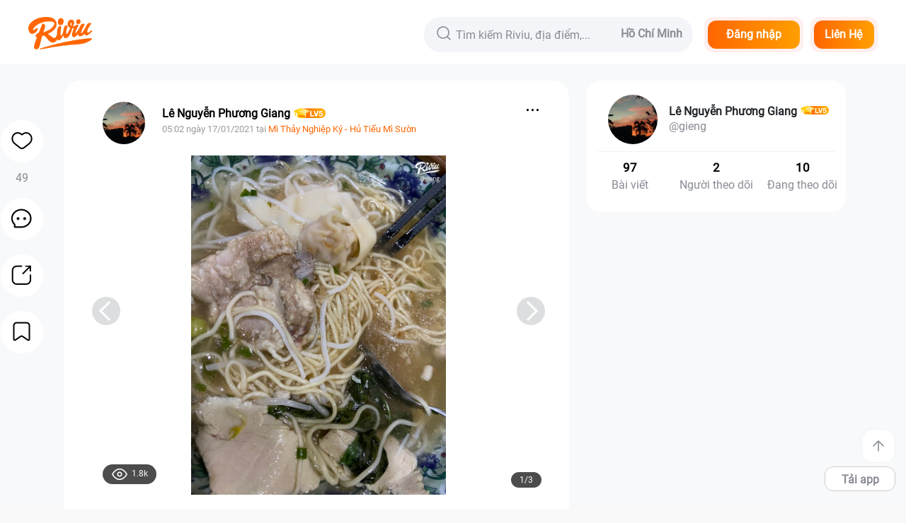

--- FILE ---
content_type: text/html; charset=utf-8
request_url: https://riviu.vn/yeu-thi-phai-noi-ma-doi-thi-phai-an-hu-tieu-mi-50kto
body_size: 74738
content:
<!doctype html>
<html data-n-head-ssr lang="vi" data-n-head="%7B%22lang%22:%7B%22ssr%22:%22vi%22%7D%7D">
  <head >
    <title>Yêu thì phải nói, mà đói thì phải ăn hủ tiếu mì 50k/tô | riviu.vn</title><meta data-n-head="ssr" charset="utf-8"><meta data-n-head="ssr" name="viewport" content="width=device-width, initial-scale=1"><meta data-n-head="ssr" name="facebook-domain-verification" content="hncd0xlkq0ic9rud6hzee5sypx6sa6"><meta data-n-head="ssr" data-hid="generator" name="generator" content="Riviu - Ẩm Thực &amp; Đời Sống"><meta data-n-head="ssr" data-hid="laguage" name="laguage" content="Vietnamese"><meta data-n-head="ssr" data-hid="article:published_time" name="article:published_time" content="2019-12-01"><meta data-n-head="ssr" data-hid="geo.placename" name="geo.placename" content="TPHCM"><meta data-n-head="ssr" data-hid="geo.region" name="geo.region" content="VN-65"><meta data-n-head="ssr" data-hid="al:ios:app_store_id" property="al:ios:app_store_id" content="1206197078"><meta data-n-head="ssr" data-hid="al:ios:app_name" property="al:ios:app_name" content="Riviu"><meta data-n-head="ssr" data-hid="al:android:package" property="al:android:package" content="com.opencheck.client"><meta data-n-head="ssr" data-hid="al:android:app_name" property="al:android:app_name" content="Riviu"><meta data-n-head="ssr" data-hid="twitter:title" name="twitter:title" content="Riviu - Địa Điểm Ăn Uống, Du Lịch &amp; Đời Sống"><meta data-n-head="ssr" data-hid="twitter:card" name="twitter:card" content="summary"><meta data-n-head="ssr" data-hid="twitter:site" name="twitter:title" content="riviu.co"><meta data-n-head="ssr" data-hid="twitter:creator" name="twitter:title" content="Riviu"><meta data-n-head="ssr" data-hid="twitter:description" name="twitter:description" content="Riviu.vn - website chính thức của Địa Điểm Ăn Uống và Thánh Riviu. Truy cập ngay để khám phá Ẩm Thực, Du Lịch, và Đời Sống"><meta data-n-head="ssr" data-hid="google-site-verification" name="google-site-verification" content="CPizrUvVzVNF8U6_5-CvNdnu7gIR8BL5ZutTz_tJK7w"><meta data-n-head="ssr" data-hid="copyright" name="copyright" content="Riviu - Ẩm Thực &amp; Đời Sống"><meta data-n-head="ssr" data-hid="author" name="author" content="Riviu - Ẩm Thực &amp; Đời Sống"><meta data-n-head="ssr" data-hid="og:site_name" property="og:site_name" content="Riviu - Ẩm Thực &amp; Đời Sống"><meta data-n-head="ssr" data-hid="og:type" property="og:type" content="Website"><meta data-n-head="ssr" data-hid="fb:app_id" property="fb:app_id" content="1737467256533637"><meta data-n-head="ssr" data-hid="fb:pages" property="fb:pages" content="153690848014058"><meta data-n-head="ssr" data-hid="og:image:width" property="og:image:width" content="600"><meta data-n-head="ssr" data-hid="og:image:height" property="og:image:height" content="600"><meta data-n-head="ssr" data-hid="og:title" property="og:title" name="og:title" content="Yêu thì phải nói, mà đói thì phải ăn hủ tiếu mì 50k/tô | riviu.vn"><meta data-n-head="ssr" data-hid="description" property="description" name="description" content="Với mình thì một tô hủ tiếu 50k vừa có thịt, có sườn nhiều thì 50k không phải là đắt. Mình thấy giá này khá ổn và vị nước lèo cũng ngon nữa, thịt mềm, không bị dai, có điều"><meta data-n-head="ssr" data-hid="og:description" property="og:description" content="Với mình thì một tô hủ tiếu 50k vừa có thịt, có sườn nhiều thì 50k không phải là đắt. Mình thấy giá này khá ổn và vị nước lèo cũng ngon nữa, thịt mềm, không bị dai, có điều"><meta data-n-head="ssr" data-hid="og:image" property="og:image" name="og:image" content="https://static.riviu.vn/image/2021/01/17/89885a153f58db0a947082ba5331eb7d_output.jpeg"><meta data-n-head="ssr" data-hid="robots" property="robots" name="robots" content="INDEX,FOLLOW"><meta data-n-head="ssr" data-hid="og:url" property="og:url" name="og:url" content="https://riviu.vn/yeu-thi-phai-noi-ma-doi-thi-phai-an-hu-tieu-mi-50kto"><meta data-n-head="ssr" data-hid="keywords" property="keywords" name="keywords" content=""><meta data-n-head="ssr" data-hid="al:ios:url" property="al:ios:url" name="al:ios:url" content="lixibook://post/618c41520bf44535985696a3c52247bd"><meta data-n-head="ssr" data-hid="al:android:url" property="al:android:url" name="al:android:url" content="lixibook://post/618c41520bf44535985696a3c52247bd"><link data-n-head="ssr" rel="icon" type="image/x-icon" href="/favicon.png"><link data-n-head="ssr" rel="stylesheet" href="/css/index.css"><link data-n-head="ssr" rel="preconnect" href="https://static.riviu.co"><link data-n-head="ssr" rel="preconnect" href="https://reviewapi.riviu.co"><link data-n-head="ssr" rel="preconnect" href="https://static.riviu.vn"><link data-n-head="ssr" rel="preload" as="image" href="/images/icon_riviu.png"><link data-n-head="ssr" rel="preload" as="image" href="/images/no-image.png"><link data-n-head="ssr" rel="preload" as="image" href="/images/no_avatar.webp"><link data-n-head="ssr" rel="preload" as="font" href="/webfonts/riviu-light.ttf" crossOrigin="anonymous"><link data-n-head="ssr" rel="canonical" href="https://riviu.vn/yeu-thi-phai-noi-ma-doi-thi-phai-an-hu-tieu-mi-50kto"><script data-n-head="ssr" src="https://www.googletagservices.com/tag/js/gpt.js" defer></script><script data-n-head="ssr" src="https://www.googletagmanager.com/gtag/js?id=G-X91GVSL1ZY" defer></script><script data-n-head="ssr" data-hid="gtm-script">if(!window._gtm_init){window._gtm_init=1;(function(w,n,d,m,e,p){w[d]=(w[d]==1||n[d]=='yes'||n[d]==1||n[m]==1||(w[e]&&w[e][p]&&w[e][p]()))?1:0})(window,navigator,'doNotTrack','msDoNotTrack','external','msTrackingProtectionEnabled');(function(w,d,s,l,x,y){w[x]={};w._gtm_inject=function(i){if(w.doNotTrack||w[x][i])return;w[x][i]=1;w[l]=w[l]||[];w[l].push({'gtm.start':new Date().getTime(),event:'gtm.js'});var f=d.getElementsByTagName(s)[0],j=d.createElement(s);j.async=true;j.src='https://www.googletagmanager.com/gtm.js?id='+i;f.parentNode.insertBefore(j,f);};w[y]('GTM-W9TGXV9')})(window,document,'script','dataLayer','_gtm_ids','_gtm_inject')}</script><script data-n-head="ssr" data-hid="adsbygoogle-script" async src="//pagead2.googlesyndication.com/pagead/js/adsbygoogle.js"></script><script data-n-head="ssr" data-hid="adsbygoogle">if (!window.__abg_called){ (window.adsbygoogle = window.adsbygoogle || []).onload = function () {
          [].forEach.call(document.getElementsByClassName('adsbygoogle'), function () { adsbygoogle.push({
    google_ad_client: "ca-pub-7476393952344716",
    enable_page_level_ads: false,
    overlays: {bottom: false}
  }); })
        }; window.__abg_called = true;}</script><script data-n-head="ssr" data-hid="nuxt-jsonld-a3543da2" type="application/ld+json">
{
  "@context": "https://schema.org/",
  "@type": "Review",
  "itemReviewed": {
    "@type": "Restaurant",
    "image": "https://static.riviu.vn/image/2021/01/17/89885a153f58db0a947082ba5331eb7d_output.jpeg",
    "name": "Mì Thảy Nghiệp Ký - Hủ Tiếu Mì Sườn",
    "priceRange": "",
    "address": {
      "@type": "PostalAddress",
      "streetAddress": "125 Ba Cu, Phường 1, Thành phố Vũng Tàu, Bà Rịa - Vũng Tàu",
      "addressCountry": {
        "@type": "Country",
        "name": "Việt Nam"
      }
    }
  },
  "reviewRating": {
    "@type": "Rating",
    "bestRating": "5",
    "worstRating": "1",
    "ratingValue": 5,
    "reviewCount": 1783
  },
  "name": "Yêu thì phải nói, mà đói thì phải ăn hủ tiếu mì 50k/tô | riviu.vn",
  "author": {
    "@type": "Person",
    "name": "Lê Nguyễn Phương Giang"
  },
  "reviewBody": "Với mình thì một tô hủ tiếu 50k vừa có thịt, có sườn nhiều thì 50k không phải là đắt. Mình thấy giá này khá ổn và vị nước lèo cũng ngon nữa, thịt mềm, không bị dai, có điều chờ hơi lâu 1 tí :(( nhưng ngon nên không sao cả :)) vì miếng ăn mình chờ được :)) giá dao động từ 40-55k/tô tuỳ theo mình gọi như thế nào nhé các bạn. \nĐịa chỉ:125 Ba Cu,P1, TpVT",
  "publisher": {
    "@type": "Organization",
    "name": "Riviu - Ẩm Thực & Đời Sống"
  }
}
</script><link rel="preload" href="/_nuxt/86f2ec4.js" as="script"><link rel="preload" href="/_nuxt/109.36382518a5071bb63e6b.js?v=4" as="script"><link rel="preload" href="/_nuxt/113.5e21a0e2d63e9f61579d.js?v=4" as="script"><link rel="preload" href="/_nuxt/110.d1b06936954d56009018.js?v=4" as="script"><link rel="preload" href="/_nuxt/112.5ff8c04d8c32c8c350dc.js?v=4" as="script"><link rel="preload" href="/_nuxt/114.d385d745a43458eede02.js?v=4" as="script"><link rel="preload" href="/_nuxt/111.4166cba21baaa25b2067.js?v=4" as="script"><link rel="preload" href="/_nuxt/108.4e7d6849026cbce26dc3.js?v=4" as="script"><link rel="preload" href="/_nuxt/118.619569dfae175e655403.js?v=4" as="script"><link rel="preload" href="/_nuxt/120.b370e4bd132cbe0b61a9.js?v=4" as="script"><link rel="preload" href="/_nuxt/119.7233896773c6a9c07608.js?v=4" as="script"><link rel="preload" href="/_nuxt/138.96902683d91f16244997.js?v=4" as="script"><link rel="preload" href="/_nuxt/139.a026b45d2403a9f9eaae.js?v=4" as="script"><link rel="preload" href="/_nuxt/121.96461906c24592232c5f.js?v=4" as="script"><link rel="preload" href="/_nuxt/141.fdbf129a8a9f65283030.js?v=4" as="script"><link rel="preload" href="/_nuxt/122.c620201e71b3ab01e371.js?v=4" as="script"><link rel="preload" href="/_nuxt/130.df8cea96869a373e1166.js?v=4" as="script"><link rel="preload" href="/_nuxt/142.4efa3595fe518ce70542.js?v=4" as="script"><link rel="preload" href="/_nuxt/144.f511a1e0cd1838419b94.js?v=4" as="script"><link rel="preload" href="/_nuxt/126.73601783af657ee90034.js?v=4" as="script"><link rel="preload" href="/_nuxt/124.a4bd53acd96e260ec9cc.js?v=4" as="script"><link rel="preload" href="/_nuxt/133.f821b416db87fc8560b4.js?v=4" as="script"><link rel="preload" href="/_nuxt/132.52adbed26825de61077a.js?v=4" as="script"><link rel="preload" href="/_nuxt/127.53115de5cfff5844aa7e.js?v=4" as="script"><link rel="preload" href="/_nuxt/140.f56ed5a1a71d5e0a9043.js?v=4" as="script"><link rel="preload" href="/_nuxt/128.727a9f9b6424d152f339.js?v=4" as="script"><link rel="preload" href="/_nuxt/129.76ad6e06e48d187750f6.js?v=4" as="script"><link rel="preload" href="/_nuxt/135.caca15e4895e1fae4093.js?v=4" as="script"><link rel="preload" href="/_nuxt/123.f8ceffed3e4b90fbbb2b.js?v=4" as="script"><link rel="preload" href="/_nuxt/136.d057d51038fa2fa24b0a.js?v=4" as="script"><link rel="preload" href="/_nuxt/131.7481956ded1bb17dcf89.js?v=4" as="script"><link rel="preload" href="/_nuxt/117.10ff63bef9b42fa08888.js?v=4" as="script"><link rel="preload" href="/_nuxt/137.565452ca5856ed49cdda.js?v=4" as="script"><link rel="preload" href="/_nuxt/143.b6020015dca5da0cd6c9.js?v=4" as="script"><link rel="preload" href="/_nuxt/125.e82ecff1796c47f16dd0.js?v=4" as="script"><link rel="preload" href="/_nuxt/116.665317fa5b2231bf46fb.js?v=4" as="script"><link rel="preload" href="/_nuxt/134.cd37932e7fdea327444a.js?v=4" as="script"><link rel="preload" href="/_nuxt/107.be024fc8b87ba13910db.js?v=4" as="script"><link rel="preload" href="/_nuxt/103.b2698ece5c471e97af89.js?v=4" as="script"><link rel="preload" href="/_nuxt/99.aef76841edc864b18fbf.js?v=4" as="script"><link rel="preload" href="/_nuxt/106.915d3360e55885b81224.js?v=4" as="script"><link rel="preload" href="/_nuxt/102.d6baec432f30d987651b.js?v=4" as="script"><link rel="preload" href="/_nuxt/101.2a65d80a31362d6e9eda.js?v=4" as="script"><link rel="preload" href="/_nuxt/98.8b0a4e13851bf10ff9c3.js?v=4" as="script"><link rel="preload" href="/_nuxt/105.785fa836083f0d12aa6b.js?v=4" as="script"><link rel="preload" href="/_nuxt/100.c3716befc06f3e3ad80a.js?v=4" as="script"><link rel="preload" href="/_nuxt/104.9717ce5a81177a4d910c.js?v=4" as="script"><link rel="preload" href="/_nuxt/83.2b7c77152498632479d8.js?v=4" as="script"><link rel="preload" href="/_nuxt/0.d881e50552a5bf93d969.js?v=4" as="script"><style data-vue-ssr-id="7f914dc6:0">@font-face{font-family:element-icons;src:url(/_nuxt/fonts/element-icons.313f7da.woff) format("woff"),url(/_nuxt/fonts/element-icons.4520188.ttf) format("truetype");font-weight:400;font-display:"auto";font-style:normal}[class*=" el-icon-"],[class^=el-icon-]{font-family:element-icons!important;speak:none;font-style:normal;font-weight:400;font-feature-settings:normal;font-variant:normal;text-transform:none;line-height:1;vertical-align:baseline;display:inline-block;-webkit-font-smoothing:antialiased;-moz-osx-font-smoothing:grayscale}.el-icon-ice-cream-round:before{content:"\e6a0"}.el-icon-ice-cream-square:before{content:"\e6a3"}.el-icon-lollipop:before{content:"\e6a4"}.el-icon-potato-strips:before{content:"\e6a5"}.el-icon-milk-tea:before{content:"\e6a6"}.el-icon-ice-drink:before{content:"\e6a7"}.el-icon-ice-tea:before{content:"\e6a9"}.el-icon-coffee:before{content:"\e6aa"}.el-icon-orange:before{content:"\e6ab"}.el-icon-pear:before{content:"\e6ac"}.el-icon-apple:before{content:"\e6ad"}.el-icon-cherry:before{content:"\e6ae"}.el-icon-watermelon:before{content:"\e6af"}.el-icon-grape:before{content:"\e6b0"}.el-icon-refrigerator:before{content:"\e6b1"}.el-icon-goblet-square-full:before{content:"\e6b2"}.el-icon-goblet-square:before{content:"\e6b3"}.el-icon-goblet-full:before{content:"\e6b4"}.el-icon-goblet:before{content:"\e6b5"}.el-icon-cold-drink:before{content:"\e6b6"}.el-icon-coffee-cup:before{content:"\e6b8"}.el-icon-water-cup:before{content:"\e6b9"}.el-icon-hot-water:before{content:"\e6ba"}.el-icon-ice-cream:before{content:"\e6bb"}.el-icon-dessert:before{content:"\e6bc"}.el-icon-sugar:before{content:"\e6bd"}.el-icon-tableware:before{content:"\e6be"}.el-icon-burger:before{content:"\e6bf"}.el-icon-knife-fork:before{content:"\e6c1"}.el-icon-fork-spoon:before{content:"\e6c2"}.el-icon-chicken:before{content:"\e6c3"}.el-icon-food:before{content:"\e6c4"}.el-icon-dish-1:before{content:"\e6c5"}.el-icon-dish:before{content:"\e6c6"}.el-icon-moon-night:before{content:"\e6ee"}.el-icon-moon:before{content:"\e6f0"}.el-icon-cloudy-and-sunny:before{content:"\e6f1"}.el-icon-partly-cloudy:before{content:"\e6f2"}.el-icon-cloudy:before{content:"\e6f3"}.el-icon-sunny:before{content:"\e6f6"}.el-icon-sunset:before{content:"\e6f7"}.el-icon-sunrise-1:before{content:"\e6f8"}.el-icon-sunrise:before{content:"\e6f9"}.el-icon-heavy-rain:before{content:"\e6fa"}.el-icon-lightning:before{content:"\e6fb"}.el-icon-light-rain:before{content:"\e6fc"}.el-icon-wind-power:before{content:"\e6fd"}.el-icon-baseball:before{content:"\e712"}.el-icon-soccer:before{content:"\e713"}.el-icon-football:before{content:"\e715"}.el-icon-basketball:before{content:"\e716"}.el-icon-ship:before{content:"\e73f"}.el-icon-truck:before{content:"\e740"}.el-icon-bicycle:before{content:"\e741"}.el-icon-mobile-phone:before{content:"\e6d3"}.el-icon-service:before{content:"\e6d4"}.el-icon-key:before{content:"\e6e2"}.el-icon-unlock:before{content:"\e6e4"}.el-icon-lock:before{content:"\e6e5"}.el-icon-watch:before{content:"\e6fe"}.el-icon-watch-1:before{content:"\e6ff"}.el-icon-timer:before{content:"\e702"}.el-icon-alarm-clock:before{content:"\e703"}.el-icon-map-location:before{content:"\e704"}.el-icon-delete-location:before{content:"\e705"}.el-icon-add-location:before{content:"\e706"}.el-icon-location-information:before{content:"\e707"}.el-icon-location-outline:before{content:"\e708"}.el-icon-location:before{content:"\e79e"}.el-icon-place:before{content:"\e709"}.el-icon-discover:before{content:"\e70a"}.el-icon-first-aid-kit:before{content:"\e70b"}.el-icon-trophy-1:before{content:"\e70c"}.el-icon-trophy:before{content:"\e70d"}.el-icon-medal:before{content:"\e70e"}.el-icon-medal-1:before{content:"\e70f"}.el-icon-stopwatch:before{content:"\e710"}.el-icon-mic:before{content:"\e711"}.el-icon-copy-document:before{content:"\e718"}.el-icon-full-screen:before{content:"\e719"}.el-icon-switch-button:before{content:"\e71b"}.el-icon-aim:before{content:"\e71c"}.el-icon-crop:before{content:"\e71d"}.el-icon-odometer:before{content:"\e71e"}.el-icon-time:before{content:"\e71f"}.el-icon-bangzhu:before{content:"\e724"}.el-icon-close-notification:before{content:"\e726"}.el-icon-microphone:before{content:"\e727"}.el-icon-turn-off-microphone:before{content:"\e728"}.el-icon-position:before{content:"\e729"}.el-icon-postcard:before{content:"\e72a"}.el-icon-message:before{content:"\e72b"}.el-icon-chat-line-square:before{content:"\e72d"}.el-icon-chat-dot-square:before{content:"\e72e"}.el-icon-chat-dot-round:before{content:"\e72f"}.el-icon-chat-square:before{content:"\e730"}.el-icon-chat-line-round:before{content:"\e731"}.el-icon-chat-round:before{content:"\e732"}.el-icon-set-up:before{content:"\e733"}.el-icon-turn-off:before{content:"\e734"}.el-icon-open:before{content:"\e735"}.el-icon-connection:before{content:"\e736"}.el-icon-link:before{content:"\e737"}.el-icon-cpu:before{content:"\e738"}.el-icon-thumb:before{content:"\e739"}.el-icon-female:before{content:"\e73a"}.el-icon-male:before{content:"\e73b"}.el-icon-guide:before{content:"\e73c"}.el-icon-news:before{content:"\e73e"}.el-icon-price-tag:before{content:"\e744"}.el-icon-discount:before{content:"\e745"}.el-icon-wallet:before{content:"\e747"}.el-icon-coin:before{content:"\e748"}.el-icon-money:before{content:"\e749"}.el-icon-bank-card:before{content:"\e74a"}.el-icon-box:before{content:"\e74b"}.el-icon-present:before{content:"\e74c"}.el-icon-sell:before{content:"\e6d5"}.el-icon-sold-out:before{content:"\e6d6"}.el-icon-shopping-bag-2:before{content:"\e74d"}.el-icon-shopping-bag-1:before{content:"\e74e"}.el-icon-shopping-cart-2:before{content:"\e74f"}.el-icon-shopping-cart-1:before{content:"\e750"}.el-icon-shopping-cart-full:before{content:"\e751"}.el-icon-smoking:before{content:"\e752"}.el-icon-no-smoking:before{content:"\e753"}.el-icon-house:before{content:"\e754"}.el-icon-table-lamp:before{content:"\e755"}.el-icon-school:before{content:"\e756"}.el-icon-office-building:before{content:"\e757"}.el-icon-toilet-paper:before{content:"\e758"}.el-icon-notebook-2:before{content:"\e759"}.el-icon-notebook-1:before{content:"\e75a"}.el-icon-files:before{content:"\e75b"}.el-icon-collection:before{content:"\e75c"}.el-icon-receiving:before{content:"\e75d"}.el-icon-suitcase-1:before{content:"\e760"}.el-icon-suitcase:before{content:"\e761"}.el-icon-film:before{content:"\e763"}.el-icon-collection-tag:before{content:"\e765"}.el-icon-data-analysis:before{content:"\e766"}.el-icon-pie-chart:before{content:"\e767"}.el-icon-data-board:before{content:"\e768"}.el-icon-data-line:before{content:"\e76d"}.el-icon-reading:before{content:"\e769"}.el-icon-magic-stick:before{content:"\e76a"}.el-icon-coordinate:before{content:"\e76b"}.el-icon-mouse:before{content:"\e76c"}.el-icon-brush:before{content:"\e76e"}.el-icon-headset:before{content:"\e76f"}.el-icon-umbrella:before{content:"\e770"}.el-icon-scissors:before{content:"\e771"}.el-icon-mobile:before{content:"\e773"}.el-icon-attract:before{content:"\e774"}.el-icon-monitor:before{content:"\e775"}.el-icon-search:before{content:"\e778"}.el-icon-takeaway-box:before{content:"\e77a"}.el-icon-paperclip:before{content:"\e77d"}.el-icon-printer:before{content:"\e77e"}.el-icon-document-add:before{content:"\e782"}.el-icon-document:before{content:"\e785"}.el-icon-document-checked:before{content:"\e786"}.el-icon-document-copy:before{content:"\e787"}.el-icon-document-delete:before{content:"\e788"}.el-icon-document-remove:before{content:"\e789"}.el-icon-tickets:before{content:"\e78b"}.el-icon-folder-checked:before{content:"\e77f"}.el-icon-folder-delete:before{content:"\e780"}.el-icon-folder-remove:before{content:"\e781"}.el-icon-folder-add:before{content:"\e783"}.el-icon-folder-opened:before{content:"\e784"}.el-icon-folder:before{content:"\e78a"}.el-icon-edit-outline:before{content:"\e764"}.el-icon-edit:before{content:"\e78c"}.el-icon-date:before{content:"\e78e"}.el-icon-c-scale-to-original:before{content:"\e7c6"}.el-icon-view:before{content:"\e6ce"}.el-icon-loading:before{content:"\e6cf"}.el-icon-rank:before{content:"\e6d1"}.el-icon-sort-down:before{content:"\e7c4"}.el-icon-sort-up:before{content:"\e7c5"}.el-icon-sort:before{content:"\e6d2"}.el-icon-finished:before{content:"\e6cd"}.el-icon-refresh-left:before{content:"\e6c7"}.el-icon-refresh-right:before{content:"\e6c8"}.el-icon-refresh:before{content:"\e6d0"}.el-icon-video-play:before{content:"\e7c0"}.el-icon-video-pause:before{content:"\e7c1"}.el-icon-d-arrow-right:before{content:"\e6dc"}.el-icon-d-arrow-left:before{content:"\e6dd"}.el-icon-arrow-up:before{content:"\e6e1"}.el-icon-arrow-down:before{content:"\e6df"}.el-icon-arrow-right:before{content:"\e6e0"}.el-icon-arrow-left:before{content:"\e6de"}.el-icon-top-right:before{content:"\e6e7"}.el-icon-top-left:before{content:"\e6e8"}.el-icon-top:before{content:"\e6e6"}.el-icon-bottom:before{content:"\e6eb"}.el-icon-right:before{content:"\e6e9"}.el-icon-back:before{content:"\e6ea"}.el-icon-bottom-right:before{content:"\e6ec"}.el-icon-bottom-left:before{content:"\e6ed"}.el-icon-caret-top:before{content:"\e78f"}.el-icon-caret-bottom:before{content:"\e790"}.el-icon-caret-right:before{content:"\e791"}.el-icon-caret-left:before{content:"\e792"}.el-icon-d-caret:before{content:"\e79a"}.el-icon-share:before{content:"\e793"}.el-icon-menu:before{content:"\e798"}.el-icon-s-grid:before{content:"\e7a6"}.el-icon-s-check:before{content:"\e7a7"}.el-icon-s-data:before{content:"\e7a8"}.el-icon-s-opportunity:before{content:"\e7aa"}.el-icon-s-custom:before{content:"\e7ab"}.el-icon-s-claim:before{content:"\e7ad"}.el-icon-s-finance:before{content:"\e7ae"}.el-icon-s-comment:before{content:"\e7af"}.el-icon-s-flag:before{content:"\e7b0"}.el-icon-s-marketing:before{content:"\e7b1"}.el-icon-s-shop:before{content:"\e7b4"}.el-icon-s-open:before{content:"\e7b5"}.el-icon-s-management:before{content:"\e7b6"}.el-icon-s-ticket:before{content:"\e7b7"}.el-icon-s-release:before{content:"\e7b8"}.el-icon-s-home:before{content:"\e7b9"}.el-icon-s-promotion:before{content:"\e7ba"}.el-icon-s-operation:before{content:"\e7bb"}.el-icon-s-unfold:before{content:"\e7bc"}.el-icon-s-fold:before{content:"\e7a9"}.el-icon-s-platform:before{content:"\e7bd"}.el-icon-s-order:before{content:"\e7be"}.el-icon-s-cooperation:before{content:"\e7bf"}.el-icon-bell:before{content:"\e725"}.el-icon-message-solid:before{content:"\e799"}.el-icon-video-camera:before{content:"\e772"}.el-icon-video-camera-solid:before{content:"\e796"}.el-icon-camera:before{content:"\e779"}.el-icon-camera-solid:before{content:"\e79b"}.el-icon-download:before{content:"\e77c"}.el-icon-upload2:before{content:"\e77b"}.el-icon-upload:before{content:"\e7c3"}.el-icon-picture-outline-round:before{content:"\e75f"}.el-icon-picture-outline:before{content:"\e75e"}.el-icon-picture:before{content:"\e79f"}.el-icon-close:before{content:"\e6db"}.el-icon-check:before{content:"\e6da"}.el-icon-plus:before{content:"\e6d9"}.el-icon-minus:before{content:"\e6d8"}.el-icon-help:before{content:"\e73d"}.el-icon-s-help:before{content:"\e7b3"}.el-icon-circle-close:before{content:"\e78d"}.el-icon-circle-check:before{content:"\e720"}.el-icon-circle-plus-outline:before{content:"\e723"}.el-icon-remove-outline:before{content:"\e722"}.el-icon-zoom-out:before{content:"\e776"}.el-icon-zoom-in:before{content:"\e777"}.el-icon-error:before{content:"\e79d"}.el-icon-success:before{content:"\e79c"}.el-icon-circle-plus:before{content:"\e7a0"}.el-icon-remove:before{content:"\e7a2"}.el-icon-info:before{content:"\e7a1"}.el-icon-question:before{content:"\e7a4"}.el-icon-warning-outline:before{content:"\e6c9"}.el-icon-warning:before{content:"\e7a3"}.el-icon-goods:before{content:"\e7c2"}.el-icon-s-goods:before{content:"\e7b2"}.el-icon-star-off:before{content:"\e717"}.el-icon-star-on:before{content:"\e797"}.el-icon-more-outline:before{content:"\e6cc"}.el-icon-more:before{content:"\e794"}.el-icon-phone-outline:before{content:"\e6cb"}.el-icon-phone:before{content:"\e795"}.el-icon-user:before{content:"\e6e3"}.el-icon-user-solid:before{content:"\e7a5"}.el-icon-setting:before{content:"\e6ca"}.el-icon-s-tools:before{content:"\e7ac"}.el-icon-delete:before{content:"\e6d7"}.el-icon-delete-solid:before{content:"\e7c9"}.el-icon-eleme:before{content:"\e7c7"}.el-icon-platform-eleme:before{content:"\e7ca"}.el-icon-loading{-webkit-animation:rotating 2s linear infinite;animation:rotating 2s linear infinite}.el-icon--right{margin-left:5px}.el-icon--left{margin-right:5px}@-webkit-keyframes rotating{0%{transform:rotate(0)}to{transform:rotate(1turn)}}@keyframes rotating{0%{transform:rotate(0)}to{transform:rotate(1turn)}}.el-pagination{white-space:nowrap;padding:2px 5px;color:#303133;font-weight:700}.el-pagination:after,.el-pagination:before{display:table;content:""}.el-pagination:after{clear:both}.el-pagination button,.el-pagination span:not([class*=suffix]){display:inline-block;font-size:13px;min-width:35.5px;height:28px;line-height:28px;vertical-align:top;box-sizing:border-box}.el-pager li,.el-pagination__editor{-webkit-box-sizing:border-box;text-align:center}.el-pagination .el-input__inner{text-align:center;-moz-appearance:textfield;line-height:normal}.el-pagination .el-input__suffix{right:0;transform:scale(.8)}.el-pagination .el-select .el-input{width:100px;margin:0 5px}.el-pagination .el-select .el-input .el-input__inner{padding-right:25px;border-radius:3px}.el-pagination button{border:none;padding:0 6px;background:0 0}.el-pagination button:focus{outline:0}.el-pagination button:hover{color:#409eff}.el-pagination button:disabled{color:#c0c4cc;background-color:#fff;cursor:not-allowed}.el-pagination .btn-next,.el-pagination .btn-prev{background:50% no-repeat #fff;background-size:16px;cursor:pointer;margin:0;color:#303133}.el-pagination .btn-next .el-icon,.el-pagination .btn-prev .el-icon{display:block;font-size:12px;font-weight:700}.el-pagination .btn-prev{padding-right:12px}.el-pagination .btn-next{padding-left:12px}.el-pagination .el-pager li.disabled{color:#c0c4cc;cursor:not-allowed}.el-pager li,.el-pager li.btn-quicknext:hover,.el-pager li.btn-quickprev:hover{cursor:pointer}.el-pagination--small .btn-next,.el-pagination--small .btn-prev,.el-pagination--small .el-pager li,.el-pagination--small .el-pager li.btn-quicknext,.el-pagination--small .el-pager li.btn-quickprev,.el-pagination--small .el-pager li:last-child{border-color:transparent;font-size:12px;line-height:22px;height:22px;min-width:22px}.el-pagination--small .arrow.disabled{visibility:hidden}.el-pagination--small .more:before,.el-pagination--small li.more:before{line-height:24px}.el-pagination--small button,.el-pagination--small span:not([class*=suffix]){height:22px;line-height:22px}.el-pagination--small .el-pagination__editor,.el-pagination--small .el-pagination__editor.el-input .el-input__inner{height:22px}.el-pagination__sizes{margin:0 10px 0 0;font-weight:400;color:#606266}.el-pagination__sizes .el-input .el-input__inner{font-size:13px;padding-left:8px}.el-pagination__sizes .el-input .el-input__inner:hover{border-color:#409eff}.el-pagination__total{margin-right:10px;font-weight:400;color:#606266}.el-pagination__jump{margin-left:24px;font-weight:400;color:#606266}.el-pagination__jump .el-input__inner{padding:0 3px}.el-pagination__rightwrapper{float:right}.el-pagination__editor{line-height:18px;padding:0 2px;height:28px;margin:0 2px;box-sizing:border-box;border-radius:3px}.el-pager,.el-pagination.is-background .btn-next,.el-pagination.is-background .btn-prev{padding:0}.el-pagination__editor.el-input{width:50px}.el-pagination__editor.el-input .el-input__inner{height:28px}.el-pagination__editor .el-input__inner::-webkit-inner-spin-button,.el-pagination__editor .el-input__inner::-webkit-outer-spin-button{-webkit-appearance:none;margin:0}.el-pagination.is-background .btn-next,.el-pagination.is-background .btn-prev,.el-pagination.is-background .el-pager li{margin:0 5px;background-color:#f4f4f5;color:#606266;min-width:30px;border-radius:2px}.el-pagination.is-background .btn-next.disabled,.el-pagination.is-background .btn-next:disabled,.el-pagination.is-background .btn-prev.disabled,.el-pagination.is-background .btn-prev:disabled,.el-pagination.is-background .el-pager li.disabled{color:#c0c4cc}.el-pagination.is-background .el-pager li:not(.disabled):hover{color:#409eff}.el-pagination.is-background .el-pager li:not(.disabled).active{background-color:#409eff;color:#fff}.el-pagination.is-background.el-pagination--small .btn-next,.el-pagination.is-background.el-pagination--small .btn-prev,.el-pagination.is-background.el-pagination--small .el-pager li{margin:0 3px;min-width:22px}.el-pager,.el-pager li{vertical-align:top;margin:0;display:inline-block}.el-pager{-webkit-user-select:none;-moz-user-select:none;-ms-user-select:none;user-select:none;list-style:none;font-size:0}.el-pager .more:before{line-height:30px}.el-pager li{padding:0 4px;background:#fff;font-size:13px;min-width:35.5px;height:28px;line-height:28px;box-sizing:border-box}.el-pager li.btn-quicknext,.el-pager li.btn-quickprev{line-height:28px;color:#303133}.el-pager li.btn-quicknext.disabled,.el-pager li.btn-quickprev.disabled{color:#c0c4cc}.el-pager li.active+li{border-left:0}.el-pager li:hover{color:#409eff}.el-pager li.active{color:#409eff;cursor:default}@-webkit-keyframes v-modal-in{0%{opacity:0}}@-webkit-keyframes v-modal-out{to{opacity:0}}.el-dialog{position:relative;margin:0 auto 50px;background:#fff;border-radius:2px;box-shadow:0 1px 3px rgba(0,0,0,.3);box-sizing:border-box;width:50%}.el-autocomplete-suggestion,.el-dropdown-menu,.el-menu--collapse .el-submenu .el-menu{-webkit-box-shadow:0 2px 12px 0 rgba(0,0,0,.1)}.el-dialog.is-fullscreen{width:100%;margin-top:0;margin-bottom:0;height:100%;overflow:auto}.el-dialog__wrapper{position:fixed;top:0;right:0;bottom:0;left:0;overflow:auto;margin:0}.el-dialog__header{padding:20px 20px 10px}.el-dialog__headerbtn{position:absolute;top:20px;right:20px;padding:0;background:0 0;border:none;outline:0;cursor:pointer;font-size:16px}.el-dialog__headerbtn .el-dialog__close{color:#909399}.el-dialog__headerbtn:focus .el-dialog__close,.el-dialog__headerbtn:hover .el-dialog__close{color:#409eff}.el-dialog__title{line-height:24px;font-size:18px;color:#303133}.el-dialog__body{padding:30px 20px;color:#606266;font-size:14px;word-break:break-all}.el-dialog__footer{padding:10px 20px 20px;text-align:right;box-sizing:border-box}.el-dialog--center{text-align:center}.el-dialog--center .el-dialog__body{text-align:left;text-align:initial;padding:25px 25px 30px}.el-dialog--center .el-dialog__footer{text-align:inherit}.dialog-fade-enter-active{-webkit-animation:dialog-fade-in .3s;animation:dialog-fade-in .3s}.dialog-fade-leave-active{-webkit-animation:dialog-fade-out .3s;animation:dialog-fade-out .3s}@-webkit-keyframes dialog-fade-in{0%{transform:translate3d(0,-20px,0);opacity:0}to{transform:translateZ(0);opacity:1}}@keyframes dialog-fade-in{0%{transform:translate3d(0,-20px,0);opacity:0}to{transform:translateZ(0);opacity:1}}@-webkit-keyframes dialog-fade-out{0%{transform:translateZ(0);opacity:1}to{transform:translate3d(0,-20px,0);opacity:0}}@keyframes dialog-fade-out{0%{transform:translateZ(0);opacity:1}to{transform:translate3d(0,-20px,0);opacity:0}}.el-autocomplete{position:relative;display:inline-block}.el-autocomplete-suggestion{margin:5px 0;box-shadow:0 2px 12px 0 rgba(0,0,0,.1);border-radius:4px;border:1px solid #e4e7ed;box-sizing:border-box;background-color:#fff}.el-autocomplete-suggestion__wrap{max-height:280px;padding:10px 0;box-sizing:border-box}.el-autocomplete-suggestion__list{margin:0;padding:0}.el-autocomplete-suggestion li{padding:0 20px;margin:0;line-height:34px;cursor:pointer;color:#606266;font-size:14px;list-style:none;white-space:nowrap;overflow:hidden;text-overflow:ellipsis}.el-autocomplete-suggestion li.highlighted,.el-autocomplete-suggestion li:hover{background-color:#f5f7fa}.el-autocomplete-suggestion li.divider{margin-top:6px;border-top:1px solid #000}.el-autocomplete-suggestion li.divider:last-child{margin-bottom:-6px}.el-autocomplete-suggestion.is-loading li{text-align:center;height:100px;line-height:100px;font-size:20px;color:#999}.el-autocomplete-suggestion.is-loading li:after{display:inline-block;content:"";height:100%;vertical-align:middle}.el-autocomplete-suggestion.is-loading li:hover{background-color:#fff}.el-autocomplete-suggestion.is-loading .el-icon-loading{vertical-align:middle}.el-dropdown{display:inline-block;position:relative;color:#606266;font-size:14px}.el-dropdown .el-button-group{display:block}.el-dropdown .el-button-group .el-button{float:none}.el-dropdown .el-dropdown__caret-button{padding-left:5px;padding-right:5px;position:relative;border-left:none}.el-dropdown .el-dropdown__caret-button:before{content:"";position:absolute;display:block;width:1px;top:5px;bottom:5px;left:0;background:hsla(0,0%,100%,.5)}.el-dropdown .el-dropdown__caret-button.el-button--default:before{background:rgba(220,223,230,.5)}.el-dropdown .el-dropdown__caret-button:hover:not(.is-disabled):before{top:0;bottom:0}.el-dropdown .el-dropdown__caret-button .el-dropdown__icon{padding-left:0}.el-dropdown__icon{font-size:12px;margin:0 3px}.el-dropdown .el-dropdown-selfdefine:focus:active,.el-dropdown .el-dropdown-selfdefine:focus:not(.focusing){outline-width:0}.el-dropdown [disabled]{cursor:not-allowed;color:#bbb}.el-dropdown-menu{position:absolute;top:0;left:0;z-index:10;padding:10px 0;margin:5px 0;background-color:#fff;border:1px solid #ebeef5;border-radius:4px;box-shadow:0 2px 12px 0 rgba(0,0,0,.1)}.el-dropdown-menu__item{list-style:none;line-height:36px;padding:0 20px;margin:0;font-size:14px;color:#606266;cursor:pointer;outline:0}.el-dropdown-menu__item:focus,.el-dropdown-menu__item:not(.is-disabled):hover{background-color:#ecf5ff;color:#66b1ff}.el-dropdown-menu__item i{margin-right:5px}.el-dropdown-menu__item--divided{position:relative;margin-top:6px;border-top:1px solid #ebeef5}.el-dropdown-menu__item--divided:before{content:"";height:6px;display:block;margin:0 -20px;background-color:#fff}.el-dropdown-menu__item.is-disabled{cursor:default;color:#bbb;pointer-events:none}.el-dropdown-menu--medium{padding:6px 0}.el-dropdown-menu--medium .el-dropdown-menu__item{line-height:30px;padding:0 17px;font-size:14px}.el-dropdown-menu--medium .el-dropdown-menu__item.el-dropdown-menu__item--divided{margin-top:6px}.el-dropdown-menu--medium .el-dropdown-menu__item.el-dropdown-menu__item--divided:before{height:6px;margin:0 -17px}.el-dropdown-menu--small{padding:6px 0}.el-dropdown-menu--small .el-dropdown-menu__item{line-height:27px;padding:0 15px;font-size:13px}.el-dropdown-menu--small .el-dropdown-menu__item.el-dropdown-menu__item--divided{margin-top:4px}.el-dropdown-menu--small .el-dropdown-menu__item.el-dropdown-menu__item--divided:before{height:4px;margin:0 -15px}.el-dropdown-menu--mini{padding:3px 0}.el-dropdown-menu--mini .el-dropdown-menu__item{line-height:24px;padding:0 10px;font-size:12px}.el-dropdown-menu--mini .el-dropdown-menu__item.el-dropdown-menu__item--divided{margin-top:3px}.el-dropdown-menu--mini .el-dropdown-menu__item.el-dropdown-menu__item--divided:before{height:3px;margin:0 -10px}.el-menu{border-right:1px solid #e6e6e6;list-style:none;position:relative;margin:0;padding-left:0}.el-menu,.el-menu--horizontal>.el-menu-item:not(.is-disabled):focus,.el-menu--horizontal>.el-menu-item:not(.is-disabled):hover,.el-menu--horizontal>.el-submenu .el-submenu__title:hover{background-color:#fff}.el-menu:after,.el-menu:before{display:table;content:""}.el-menu:after{clear:both}.el-menu.el-menu--horizontal{border-bottom:1px solid #e6e6e6}.el-menu--horizontal{border-right:none}.el-menu--horizontal>.el-menu-item{float:left;height:60px;line-height:60px;margin:0;border-bottom:2px solid transparent;color:#909399}.el-menu--horizontal>.el-menu-item a,.el-menu--horizontal>.el-menu-item a:hover{color:inherit}.el-menu--horizontal>.el-submenu{float:left}.el-menu--horizontal>.el-submenu:focus,.el-menu--horizontal>.el-submenu:hover{outline:0}.el-menu--horizontal>.el-submenu:focus .el-submenu__title,.el-menu--horizontal>.el-submenu:hover .el-submenu__title{color:#303133}.el-menu--horizontal>.el-submenu.is-active .el-submenu__title{border-bottom:2px solid #409eff;color:#303133}.el-menu--horizontal>.el-submenu .el-submenu__title{height:60px;line-height:60px;border-bottom:2px solid transparent;color:#909399}.el-menu--horizontal>.el-submenu .el-submenu__icon-arrow{position:static;vertical-align:middle;margin-left:8px;margin-top:-3px}.el-menu--horizontal .el-menu .el-menu-item,.el-menu--horizontal .el-menu .el-submenu__title{background-color:#fff;float:none;height:36px;line-height:36px;padding:0 10px;color:#909399}.el-menu--horizontal .el-menu .el-menu-item.is-active,.el-menu--horizontal .el-menu .el-submenu.is-active>.el-submenu__title{color:#303133}.el-menu--horizontal .el-menu-item:not(.is-disabled):focus,.el-menu--horizontal .el-menu-item:not(.is-disabled):hover{outline:0;color:#303133}.el-menu--horizontal>.el-menu-item.is-active{border-bottom:2px solid #409eff;color:#303133}.el-menu--collapse{width:64px}.el-menu--collapse>.el-menu-item [class^=el-icon-],.el-menu--collapse>.el-submenu>.el-submenu__title [class^=el-icon-]{margin:0;vertical-align:middle;width:24px;text-align:center}.el-menu--collapse>.el-menu-item .el-submenu__icon-arrow,.el-menu--collapse>.el-submenu>.el-submenu__title .el-submenu__icon-arrow{display:none}.el-menu--collapse>.el-menu-item span,.el-menu--collapse>.el-submenu>.el-submenu__title span{height:0;width:0;overflow:hidden;visibility:hidden;display:inline-block}.el-menu--collapse>.el-menu-item.is-active i{color:inherit}.el-menu--collapse .el-menu .el-submenu{min-width:200px}.el-menu--collapse .el-submenu{position:relative}.el-menu--collapse .el-submenu .el-menu{position:absolute;margin-left:5px;top:0;left:100%;z-index:10;border:1px solid #e4e7ed;border-radius:2px;box-shadow:0 2px 12px 0 rgba(0,0,0,.1)}.el-menu--collapse .el-submenu.is-opened>.el-submenu__title .el-submenu__icon-arrow{transform:none}.el-menu--popup{z-index:100;min-width:200px;border:none;padding:5px 0;border-radius:2px;box-shadow:0 2px 12px 0 rgba(0,0,0,.1)}.el-menu--popup-bottom-start{margin-top:5px}.el-menu--popup-right-start{margin-left:5px;margin-right:5px}.el-menu-item{height:56px;line-height:56px;font-size:14px;color:#303133;padding:0 20px;list-style:none;cursor:pointer;position:relative;transition:border-color .3s,background-color .3s,color .3s;box-sizing:border-box;white-space:nowrap}.el-menu-item *{vertical-align:middle}.el-menu-item i{color:#909399}.el-menu-item:focus,.el-menu-item:hover{outline:0;background-color:#ecf5ff}.el-menu-item.is-disabled{opacity:.25;cursor:not-allowed;background:0 0!important}.el-menu-item [class^=el-icon-]{margin-right:5px;width:24px;text-align:center;font-size:18px;vertical-align:middle}.el-menu-item.is-active{color:#409eff}.el-menu-item.is-active i{color:inherit}.el-submenu{list-style:none;margin:0;padding-left:0}.el-submenu__title{height:56px;line-height:56px;font-size:14px;color:#303133;padding:0 20px;list-style:none;cursor:pointer;position:relative;transition:border-color .3s,background-color .3s,color .3s;box-sizing:border-box;white-space:nowrap}.el-submenu__title *{vertical-align:middle}.el-submenu__title i{color:#909399}.el-submenu__title:focus,.el-submenu__title:hover{outline:0;background-color:#ecf5ff}.el-submenu__title.is-disabled{opacity:.25;cursor:not-allowed;background:0 0!important}.el-submenu__title:hover{background-color:#ecf5ff}.el-submenu .el-menu{border:none}.el-submenu .el-menu-item{height:50px;line-height:50px;padding:0 45px;min-width:200px}.el-submenu__icon-arrow{position:absolute;top:50%;right:20px;margin-top:-7px;transition:transform .3s;font-size:12px}.el-submenu.is-active .el-submenu__title{border-bottom-color:#409eff}.el-submenu.is-opened>.el-submenu__title .el-submenu__icon-arrow{transform:rotate(180deg)}.el-submenu.is-disabled .el-menu-item,.el-submenu.is-disabled .el-submenu__title{opacity:.25;cursor:not-allowed;background:0 0!important}.el-submenu [class^=el-icon-]{vertical-align:middle;margin-right:5px;width:24px;text-align:center;font-size:18px}.el-menu-item-group>ul{padding:0}.el-menu-item-group__title{padding:7px 0 7px 20px;line-height:normal;font-size:12px;color:#909399}.el-radio-button__inner,.el-radio-group{line-height:1;vertical-align:middle;display:inline-block}.horizontal-collapse-transition .el-submenu__title .el-submenu__icon-arrow{transition:.2s;opacity:0}.el-radio-group{font-size:0}.el-radio-button{position:relative;display:inline-block;outline:0}.el-radio-button__inner{white-space:nowrap;background:#fff;border:1px solid #dcdfe6;font-weight:500;border-left:0;color:#606266;-webkit-appearance:none;text-align:center;box-sizing:border-box;outline:0;margin:0;position:relative;cursor:pointer;transition:all .3s cubic-bezier(.645,.045,.355,1);padding:12px 20px;font-size:14px;border-radius:0}.el-radio-button__inner.is-round{padding:12px 20px}.el-radio-button__inner:hover{color:#409eff}.el-radio-button__inner [class*=el-icon-]{line-height:.9}.el-radio-button__inner [class*=el-icon-]+span{margin-left:5px}.el-radio-button:first-child .el-radio-button__inner{border-left:1px solid #dcdfe6;border-radius:4px 0 0 4px;box-shadow:none!important}.el-radio-button__orig-radio{opacity:0;outline:0;position:absolute;z-index:-1}.el-switch,.el-switch__core{position:relative;vertical-align:middle}.el-radio-button__orig-radio:checked+.el-radio-button__inner{color:#fff;background-color:#409eff;border-color:#409eff;box-shadow:-1px 0 0 0 #409eff}.el-radio-button__orig-radio:disabled+.el-radio-button__inner{color:#c0c4cc;cursor:not-allowed;background-image:none;background-color:#fff;border-color:#ebeef5;box-shadow:none}.el-radio-button__orig-radio:disabled:checked+.el-radio-button__inner{background-color:#f2f6fc}.el-radio-button:last-child .el-radio-button__inner{border-radius:0 4px 4px 0}.el-radio-button:first-child:last-child .el-radio-button__inner{border-radius:4px}.el-radio-button--medium .el-radio-button__inner{padding:10px 20px;font-size:14px;border-radius:0}.el-radio-button--medium .el-radio-button__inner.is-round{padding:10px 20px}.el-radio-button--small .el-radio-button__inner{padding:9px 15px;font-size:12px;border-radius:0}.el-radio-button--small .el-radio-button__inner.is-round{padding:9px 15px}.el-radio-button--mini .el-radio-button__inner{padding:7px 15px;font-size:12px;border-radius:0}.el-radio-button--mini .el-radio-button__inner.is-round{padding:7px 15px}.el-radio-button:focus:not(.is-focus):not(:active):not(.is-disabled){box-shadow:0 0 2px 2px #409eff}.el-picker-panel,.el-popover,.el-select-dropdown,.el-table-filter,.el-time-panel{-webkit-box-shadow:0 2px 12px 0 rgba(0,0,0,.1)}.el-switch{display:inline-flex;align-items:center;font-size:14px;line-height:20px;height:20px}.el-switch.is-disabled .el-switch__core,.el-switch.is-disabled .el-switch__label{cursor:not-allowed}.el-switch__label{transition:.2s;height:20px;display:inline-block;font-size:14px;font-weight:500;cursor:pointer;vertical-align:middle;color:#303133}.el-switch__label.is-active{color:#409eff}.el-switch__label--left{margin-right:10px}.el-switch__label--right{margin-left:10px}.el-switch__label *{line-height:1;font-size:14px;display:inline-block}.el-switch__input{position:absolute;width:0;height:0;opacity:0;margin:0}.el-switch__core{margin:0;display:inline-block;width:40px;height:20px;border:1px solid #dcdfe6;outline:0;border-radius:10px;box-sizing:border-box;background:#dcdfe6;cursor:pointer;transition:border-color .3s,background-color .3s}.el-switch__core:after{content:"";position:absolute;top:1px;left:1px;border-radius:100%;transition:all .3s;width:16px;height:16px;background-color:#fff}.el-switch.is-checked .el-switch__core{border-color:#409eff;background-color:#409eff}.el-switch.is-checked .el-switch__core:after{left:100%;margin-left:-17px}.el-switch.is-disabled{opacity:.6}.el-switch--wide .el-switch__label.el-switch__label--left span{left:10px}.el-switch--wide .el-switch__label.el-switch__label--right span{right:10px}.el-switch .label-fade-enter,.el-switch .label-fade-leave-active{opacity:0}.el-select-dropdown{position:absolute;z-index:1001;border:1px solid #e4e7ed;border-radius:4px;background-color:#fff;box-shadow:0 2px 12px 0 rgba(0,0,0,.1);box-sizing:border-box;margin:5px 0}.el-select-dropdown.is-multiple .el-select-dropdown__item{padding-right:40px}.el-select-dropdown.is-multiple .el-select-dropdown__item.selected{color:#409eff;background-color:#fff}.el-select-dropdown.is-multiple .el-select-dropdown__item.selected.hover{background-color:#f5f7fa}.el-select-dropdown.is-multiple .el-select-dropdown__item.selected:after{position:absolute;right:20px;font-family:element-icons;content:"\e6da";font-size:12px;font-weight:700;-webkit-font-smoothing:antialiased;-moz-osx-font-smoothing:grayscale}.el-select-dropdown .el-scrollbar.is-empty .el-select-dropdown__list{padding:0}.el-select-dropdown__empty{padding:10px 0;margin:0;text-align:center;color:#999;font-size:14px}.el-select-dropdown__wrap{max-height:274px}.el-select-dropdown__list{list-style:none;padding:6px 0;margin:0;box-sizing:border-box}.el-select-dropdown__item{font-size:14px;padding:0 20px;position:relative;white-space:nowrap;overflow:hidden;text-overflow:ellipsis;color:#606266;height:34px;line-height:34px;box-sizing:border-box;cursor:pointer}.el-select-dropdown__item.is-disabled{color:#c0c4cc;cursor:not-allowed}.el-select-dropdown__item.is-disabled:hover{background-color:#fff}.el-select-dropdown__item.hover,.el-select-dropdown__item:hover{background-color:#f5f7fa}.el-select-dropdown__item.selected{color:#409eff;font-weight:700}.el-select-group{margin:0;padding:0}.el-select-group__wrap{position:relative;list-style:none;margin:0;padding:0}.el-select-group__wrap:not(:last-of-type){padding-bottom:24px}.el-select-group__wrap:not(:last-of-type):after{content:"";position:absolute;display:block;left:20px;right:20px;bottom:12px;height:1px;background:#e4e7ed}.el-select-group__title{padding-left:20px;font-size:12px;color:#909399;line-height:30px}.el-select-group .el-select-dropdown__item{padding-left:20px}.el-select{display:inline-block;position:relative}.el-select .el-select__tags>span{display:contents}.el-select:hover .el-input__inner{border-color:#c0c4cc}.el-select .el-input__inner{cursor:pointer;padding-right:35px}.el-select .el-input__inner:focus{border-color:#409eff}.el-select .el-input .el-select__caret{color:#c0c4cc;font-size:14px;transition:transform .3s;transform:rotate(180deg);cursor:pointer}.el-select .el-input .el-select__caret.is-reverse{transform:rotate(0)}.el-select .el-input .el-select__caret.is-show-close{font-size:14px;text-align:center;transform:rotate(180deg);border-radius:100%;color:#c0c4cc;transition:color .2s cubic-bezier(.645,.045,.355,1)}.el-select .el-input .el-select__caret.is-show-close:hover{color:#909399}.el-select .el-input.is-disabled .el-input__inner{cursor:not-allowed}.el-select .el-input.is-disabled .el-input__inner:hover{border-color:#e4e7ed}.el-range-editor.is-active,.el-range-editor.is-active:hover,.el-select .el-input.is-focus .el-input__inner{border-color:#409eff}.el-select>.el-input{display:block}.el-select__input{border:none;outline:0;padding:0;margin-left:15px;color:#666;font-size:14px;-webkit-appearance:none;-moz-appearance:none;appearance:none;height:28px;background-color:transparent}.el-select__input.is-mini{height:14px}.el-select__close{cursor:pointer;position:absolute;top:8px;z-index:1000;right:25px;color:#c0c4cc;line-height:18px;font-size:14px}.el-select__close:hover{color:#909399}.el-select__tags{position:absolute;line-height:normal;white-space:normal;z-index:1;top:50%;transform:translateY(-50%);display:flex;align-items:center;flex-wrap:wrap}.el-select__tags-text{overflow:hidden;text-overflow:ellipsis}.el-select .el-tag{box-sizing:border-box;border-color:transparent;margin:2px 0 2px 6px;background-color:#f0f2f5;display:flex;max-width:100%;align-items:center}.el-select .el-tag__close.el-icon-close{background-color:#c0c4cc;top:0;color:#fff;flex-shrink:0}.el-select .el-tag__close.el-icon-close:hover{background-color:#909399}.el-table,.el-table__expanded-cell{background-color:#fff}.el-select .el-tag__close.el-icon-close:before{display:block;transform:translateY(.5px)}.el-table{position:relative;overflow:hidden;box-sizing:border-box;flex:1;width:100%;max-width:100%;font-size:14px;color:#606266}.el-table__empty-block{min-height:60px;text-align:center;width:100%;display:flex;justify-content:center;align-items:center}.el-table__empty-text{line-height:60px;width:50%;color:#909399}.el-table__expand-column .cell{padding:0;text-align:center}.el-table__expand-icon{position:relative;cursor:pointer;color:#666;font-size:12px;transition:transform .2s ease-in-out;height:20px}.el-table__expand-icon--expanded{transform:rotate(90deg)}.el-table__expand-icon>.el-icon{position:absolute;left:50%;top:50%;margin-left:-5px;margin-top:-5px}.el-table__expanded-cell[class*=cell]{padding:20px 50px}.el-table__expanded-cell:hover{background-color:transparent!important}.el-table__placeholder{display:inline-block;width:20px}.el-table__append-wrapper{overflow:hidden}.el-table--fit{border-right:0;border-bottom:0}.el-table--fit .el-table__cell.gutter{border-right-width:1px}.el-table--scrollable-x .el-table__body-wrapper{overflow-x:auto}.el-table--scrollable-y .el-table__body-wrapper{overflow-y:auto}.el-table thead{color:#909399;font-weight:500}.el-table thead.is-group th.el-table__cell{background:#f5f7fa}.el-table .el-table__cell{padding:12px 0;min-width:0;box-sizing:border-box;text-overflow:ellipsis;vertical-align:middle;position:relative;text-align:left}.el-table .el-table__cell.is-center{text-align:center}.el-table .el-table__cell.is-right{text-align:right}.el-table .el-table__cell.gutter{width:15px;border-right-width:0;border-bottom-width:0;padding:0}.el-table .el-table__cell.is-hidden>*{visibility:hidden}.el-table--medium .el-table__cell{padding:10px 0}.el-table--small{font-size:12px}.el-table--small .el-table__cell{padding:8px 0}.el-table--mini{font-size:12px}.el-table--mini .el-table__cell{padding:6px 0}.el-table tr{background-color:#fff}.el-table tr input[type=checkbox]{margin:0}.el-table td.el-table__cell,.el-table th.el-table__cell.is-leaf{border-bottom:1px solid #ebeef5}.el-table th.el-table__cell.is-sortable{cursor:pointer}.el-table th.el-table__cell{overflow:hidden;-webkit-user-select:none;-moz-user-select:none;-ms-user-select:none;user-select:none;background-color:#fff}.el-table th.el-table__cell>.cell{display:inline-block;box-sizing:border-box;position:relative;vertical-align:middle;padding-left:10px;padding-right:10px;width:100%}.el-table th.el-table__cell>.cell.highlight{color:#409eff}.el-table th.el-table__cell.required>div:before{display:inline-block;content:"";width:8px;height:8px;border-radius:50%;background:#ff4d51;margin-right:5px;vertical-align:middle}.el-table td.el-table__cell div{box-sizing:border-box}.el-table td.el-table__cell.gutter{width:0}.el-table .cell{box-sizing:border-box;overflow:hidden;text-overflow:ellipsis;white-space:normal;word-break:break-all;line-height:23px;padding-left:10px;padding-right:10px}.el-date-table td,.el-date-table td div,.el-table-filter{-webkit-box-sizing:border-box}.el-table .cell.el-tooltip{white-space:nowrap;min-width:50px}.el-table--border,.el-table--group{border:1px solid #ebeef5}.el-table--border:after,.el-table--group:after,.el-table:before{content:"";position:absolute;background-color:#ebeef5;z-index:1}.el-table--border:after,.el-table--group:after{top:0;right:0;width:1px;height:100%}.el-table:before{left:0;bottom:0;width:100%;height:1px}.el-table--border{border-right:none;border-bottom:none}.el-table--border.el-loading-parent--relative{border-color:transparent}.el-table--border .el-table__cell,.el-table__body-wrapper .el-table--border.is-scrolling-left~.el-table__fixed{border-right:1px solid #ebeef5}.el-table--border .el-table__cell:first-child .cell{padding-left:10px}.el-table--border th.el-table__cell,.el-table--border th.el-table__cell.gutter:last-of-type,.el-table__fixed-right-patch{border-bottom:1px solid #ebeef5}.el-table--hidden{visibility:hidden}.el-table__fixed,.el-table__fixed-right{position:absolute;top:0;left:0;overflow-x:hidden;overflow-y:hidden;box-shadow:0 0 10px rgba(0,0,0,.12)}.el-table__fixed-right:before,.el-table__fixed:before{content:"";position:absolute;left:0;bottom:0;width:100%;height:1px;background-color:#ebeef5;z-index:4}.el-table__fixed-right-patch{position:absolute;top:-1px;right:0;background-color:#fff}.el-table__fixed-right{top:0;left:auto;right:0}.el-table__fixed-right .el-table__fixed-body-wrapper,.el-table__fixed-right .el-table__fixed-footer-wrapper,.el-table__fixed-right .el-table__fixed-header-wrapper{left:auto;right:0}.el-table__fixed-header-wrapper{position:absolute;left:0;top:0;z-index:3}.el-table__fixed-footer-wrapper{position:absolute;left:0;bottom:0;z-index:3}.el-table__fixed-footer-wrapper tbody td.el-table__cell{border-top:1px solid #ebeef5;background-color:#f5f7fa;color:#606266}.el-table__fixed-body-wrapper{position:absolute;left:0;top:37px;overflow:hidden;z-index:3}.el-table__body-wrapper,.el-table__footer-wrapper,.el-table__header-wrapper{width:100%}.el-table__footer-wrapper{margin-top:-1px}.el-table__footer-wrapper td.el-table__cell{border-top:1px solid #ebeef5}.el-table__body,.el-table__footer,.el-table__header{table-layout:fixed;border-collapse:separate}.el-table__footer-wrapper,.el-table__header-wrapper{overflow:hidden}.el-table__footer-wrapper tbody td.el-table__cell,.el-table__header-wrapper tbody td.el-table__cell{background-color:#f5f7fa;color:#606266}.el-table__body-wrapper{overflow:hidden;position:relative}.el-table__body-wrapper.is-scrolling-left~.el-table__fixed,.el-table__body-wrapper.is-scrolling-none~.el-table__fixed,.el-table__body-wrapper.is-scrolling-none~.el-table__fixed-right,.el-table__body-wrapper.is-scrolling-right~.el-table__fixed-right{box-shadow:none}.el-table__body-wrapper .el-table--border.is-scrolling-right~.el-table__fixed-right{border-left:1px solid #ebeef5}.el-table .caret-wrapper{display:inline-flex;flex-direction:column;align-items:center;height:34px;width:24px;vertical-align:middle;cursor:pointer;overflow:visible;overflow:initial;position:relative}.el-table .sort-caret{width:0;height:0;border:5px solid transparent;position:absolute;left:7px}.el-table .sort-caret.ascending{border-bottom-color:#c0c4cc;top:5px}.el-table .sort-caret.descending{border-top-color:#c0c4cc;bottom:7px}.el-table .ascending .sort-caret.ascending{border-bottom-color:#409eff}.el-table .descending .sort-caret.descending{border-top-color:#409eff}.el-table .hidden-columns{visibility:hidden;position:absolute;z-index:-1}.el-table--striped .el-table__body tr.el-table__row--striped td.el-table__cell{background:#fafafa}.el-table--striped .el-table__body tr.el-table__row--striped.current-row td.el-table__cell{background-color:#ecf5ff}.el-table__body tr.hover-row.current-row>td.el-table__cell,.el-table__body tr.hover-row.el-table__row--striped.current-row>td.el-table__cell,.el-table__body tr.hover-row.el-table__row--striped>td.el-table__cell,.el-table__body tr.hover-row>td.el-table__cell{background-color:#f5f7fa}.el-table__body tr.current-row>td.el-table__cell{background-color:#ecf5ff}.el-table__column-resize-proxy{position:absolute;left:200px;top:0;bottom:0;width:0;border-left:1px solid #ebeef5;z-index:10}.el-table__column-filter-trigger{display:inline-block;line-height:34px;cursor:pointer}.el-table__column-filter-trigger i{color:#909399;font-size:12px;transform:scale(.75)}.el-table--enable-row-transition .el-table__body td.el-table__cell{transition:background-color .25s ease}.el-table--enable-row-hover .el-table__body tr:hover>td.el-table__cell{background-color:#f5f7fa}.el-table--fluid-height .el-table__fixed,.el-table--fluid-height .el-table__fixed-right{bottom:0;overflow:hidden}.el-table [class*=el-table__row--level] .el-table__expand-icon{display:inline-block;width:20px;line-height:20px;height:20px;text-align:center;margin-right:3px}.el-table-column--selection .cell{padding-left:14px;padding-right:14px}.el-table-filter{border:1px solid #ebeef5;border-radius:2px;background-color:#fff;box-shadow:0 2px 12px 0 rgba(0,0,0,.1);box-sizing:border-box;margin:2px 0}.el-table-filter__list{padding:5px 0;margin:0;list-style:none;min-width:100px}.el-table-filter__list-item{line-height:36px;padding:0 10px;cursor:pointer;font-size:14px}.el-table-filter__list-item:hover{background-color:#ecf5ff;color:#66b1ff}.el-table-filter__list-item.is-active{background-color:#409eff;color:#fff}.el-table-filter__content{min-width:100px}.el-table-filter__bottom{border-top:1px solid #ebeef5;padding:8px}.el-table-filter__bottom button{background:0 0;border:none;color:#606266;cursor:pointer;font-size:13px;padding:0 3px}.el-date-table.is-week-mode .el-date-table__row.current div,.el-date-table.is-week-mode .el-date-table__row:hover div,.el-date-table td.in-range div,.el-date-table td.in-range div:hover{background-color:#f2f6fc}.el-table-filter__bottom button:hover{color:#409eff}.el-table-filter__bottom button:focus{outline:0}.el-table-filter__bottom button.is-disabled{color:#c0c4cc;cursor:not-allowed}.el-table-filter__wrap{max-height:280px}.el-table-filter__checkbox-group{padding:10px}.el-table-filter__checkbox-group label.el-checkbox{display:block;margin-right:5px;margin-bottom:8px;margin-left:5px}.el-table-filter__checkbox-group .el-checkbox:last-child{margin-bottom:0}.el-date-table{font-size:12px;-webkit-user-select:none;-moz-user-select:none;-ms-user-select:none;user-select:none}.el-date-table.is-week-mode .el-date-table__row:hover td.available:hover{color:#606266}.el-date-table.is-week-mode .el-date-table__row:hover td:first-child div{margin-left:5px;border-top-left-radius:15px;border-bottom-left-radius:15px}.el-date-table.is-week-mode .el-date-table__row:hover td:last-child div{margin-right:5px;border-top-right-radius:15px;border-bottom-right-radius:15px}.el-date-table td{width:32px;height:30px;padding:4px 0;box-sizing:border-box;text-align:center;cursor:pointer;position:relative}.el-date-table td div{height:30px;padding:3px 0;box-sizing:border-box}.el-date-table td span{width:24px;height:24px;display:block;margin:0 auto;line-height:24px;position:absolute;left:50%;transform:translateX(-50%);border-radius:50%}.el-date-table td.next-month,.el-date-table td.prev-month{color:#c0c4cc}.el-date-table td.today{position:relative}.el-date-table td.today span{color:#409eff;font-weight:700}.el-date-table td.today.end-date span,.el-date-table td.today.start-date span{color:#fff}.el-date-table td.available:hover{color:#409eff}.el-date-table td.current:not(.disabled) span{color:#fff;background-color:#409eff}.el-date-table td.end-date div,.el-date-table td.start-date div{color:#fff}.el-date-table td.end-date span,.el-date-table td.start-date span{background-color:#409eff}.el-date-table td.start-date div{margin-left:5px;border-top-left-radius:15px;border-bottom-left-radius:15px}.el-date-table td.end-date div{margin-right:5px;border-top-right-radius:15px;border-bottom-right-radius:15px}.el-date-table td.disabled div{background-color:#f5f7fa;opacity:1;cursor:not-allowed;color:#c0c4cc}.el-date-table td.selected div{margin-left:5px;margin-right:5px;background-color:#f2f6fc;border-radius:15px}.el-date-table td.selected div:hover{background-color:#f2f6fc}.el-date-table td.selected span{background-color:#409eff;color:#fff;border-radius:15px}.el-date-table td.week{font-size:80%;color:#606266}.el-date-table th{padding:5px;color:#606266;font-weight:400;border-bottom:1px solid #ebeef5}.el-month-table{font-size:12px;margin:-1px;border-collapse:collapse}.el-month-table td{text-align:center;padding:8px 0;cursor:pointer}.el-month-table td div{height:48px;padding:6px 0;box-sizing:border-box}.el-month-table td.today .cell{color:#409eff;font-weight:700}.el-month-table td.today.end-date .cell,.el-month-table td.today.start-date .cell{color:#fff}.el-month-table td.disabled .cell{background-color:#f5f7fa;cursor:not-allowed;color:#c0c4cc}.el-month-table td.disabled .cell:hover{color:#c0c4cc}.el-month-table td .cell{width:60px;height:36px;display:block;line-height:36px;color:#606266;margin:0 auto;border-radius:18px}.el-month-table td .cell:hover{color:#409eff}.el-month-table td.in-range div,.el-month-table td.in-range div:hover{background-color:#f2f6fc}.el-month-table td.end-date div,.el-month-table td.start-date div{color:#fff}.el-month-table td.end-date .cell,.el-month-table td.start-date .cell{color:#fff;background-color:#409eff}.el-month-table td.start-date div{border-top-left-radius:24px;border-bottom-left-radius:24px}.el-month-table td.end-date div{border-top-right-radius:24px;border-bottom-right-radius:24px}.el-month-table td.current:not(.disabled) .cell{color:#409eff}.el-year-table{font-size:12px;margin:-1px;border-collapse:collapse}.el-year-table .el-icon{color:#303133}.el-year-table td{text-align:center;padding:20px 3px;cursor:pointer}.el-year-table td.today .cell{color:#409eff;font-weight:700}.el-year-table td.disabled .cell{background-color:#f5f7fa;cursor:not-allowed;color:#c0c4cc}.el-year-table td.disabled .cell:hover{color:#c0c4cc}.el-year-table td .cell{width:48px;height:32px;display:block;line-height:32px;color:#606266;margin:0 auto}.el-year-table td .cell:hover,.el-year-table td.current:not(.disabled) .cell{color:#409eff}.el-date-range-picker{width:646px}.el-date-range-picker.has-sidebar{width:756px}.el-date-range-picker table{table-layout:fixed;width:100%}.el-date-range-picker .el-picker-panel__body{min-width:513px}.el-date-range-picker .el-picker-panel__content{margin:0}.el-date-range-picker__header{position:relative;text-align:center;height:28px}.el-date-range-picker__header [class*=arrow-left]{float:left}.el-date-range-picker__header [class*=arrow-right]{float:right}.el-date-range-picker__header div{font-size:16px;font-weight:500;margin-right:50px}.el-date-range-picker__content{float:left;width:50%;box-sizing:border-box;margin:0;padding:16px}.el-date-range-picker__content.is-left{border-right:1px solid #e4e4e4}.el-date-range-picker__content .el-date-range-picker__header div{margin-left:50px;margin-right:50px}.el-date-range-picker__editors-wrap{box-sizing:border-box;display:table-cell}.el-date-range-picker__editors-wrap.is-right{text-align:right}.el-date-range-picker__time-header{position:relative;border-bottom:1px solid #e4e4e4;font-size:12px;padding:8px 5px 5px;display:table;width:100%;box-sizing:border-box}.el-date-range-picker__time-header>.el-icon-arrow-right{font-size:20px;vertical-align:middle;display:table-cell;color:#303133}.el-date-range-picker__time-picker-wrap{position:relative;display:table-cell;padding:0 5px}.el-date-range-picker__time-picker-wrap .el-picker-panel{position:absolute;top:13px;right:0;z-index:1;background:#fff}.el-date-picker{width:322px}.el-date-picker.has-sidebar.has-time{width:434px}.el-date-picker.has-sidebar{width:438px}.el-date-picker.has-time .el-picker-panel__body-wrapper{position:relative}.el-date-picker .el-picker-panel__content{width:292px}.el-date-picker table{table-layout:fixed;width:100%}.el-date-picker__editor-wrap{position:relative;display:table-cell;padding:0 5px}.el-date-picker__time-header{position:relative;border-bottom:1px solid #e4e4e4;font-size:12px;padding:8px 5px 5px;display:table;width:100%;box-sizing:border-box}.el-date-picker__header{margin:12px;text-align:center}.el-date-picker__header--bordered{margin-bottom:0;padding-bottom:12px;border-bottom:1px solid #ebeef5}.el-date-picker__header--bordered+.el-picker-panel__content{margin-top:0}.el-date-picker__header-label{font-size:16px;font-weight:500;padding:0 5px;line-height:22px;text-align:center;cursor:pointer;color:#606266}.el-date-picker__header-label.active,.el-date-picker__header-label:hover{color:#409eff}.el-date-picker__prev-btn{float:left}.el-date-picker__next-btn{float:right}.el-date-picker__time-wrap{padding:10px;text-align:center}.el-date-picker__time-label{float:left;cursor:pointer;line-height:30px;margin-left:10px}.time-select{margin:5px 0;min-width:0}.time-select .el-picker-panel__content{max-height:200px;margin:0}.time-select-item{padding:8px 10px;font-size:14px;line-height:20px}.time-select-item.selected:not(.disabled){color:#409eff;font-weight:700}.time-select-item.disabled{color:#e4e7ed;cursor:not-allowed}.time-select-item:hover{background-color:#f5f7fa;font-weight:700;cursor:pointer}.el-date-editor{position:relative;display:inline-block;text-align:left}.el-date-editor.el-input,.el-date-editor.el-input__inner{width:220px}.el-date-editor--monthrange.el-input,.el-date-editor--monthrange.el-input__inner{width:300px}.el-date-editor--daterange.el-input,.el-date-editor--daterange.el-input__inner,.el-date-editor--timerange.el-input,.el-date-editor--timerange.el-input__inner{width:350px}.el-date-editor--datetimerange.el-input,.el-date-editor--datetimerange.el-input__inner{width:400px}.el-date-editor--dates .el-input__inner{text-overflow:ellipsis;white-space:nowrap}.el-date-editor .el-icon-circle-close{cursor:pointer}.el-date-editor .el-range__icon{font-size:14px;margin-left:-5px;color:#c0c4cc;float:left;line-height:32px}.el-date-editor .el-range-input{-webkit-appearance:none;-moz-appearance:none;appearance:none;border:none;outline:0;display:inline-block;height:100%;margin:0;padding:0;width:39%;text-align:center;font-size:14px;color:#606266}.el-date-editor .el-range-input:-ms-input-placeholder{color:#c0c4cc}.el-date-editor .el-range-input::-moz-placeholder{color:#c0c4cc}.el-date-editor .el-range-input::placeholder{color:#c0c4cc}.el-date-editor .el-range-separator{display:inline-block;height:100%;padding:0 5px;margin:0;text-align:center;line-height:32px;font-size:14px;width:5%;color:#303133}.el-date-editor .el-range__close-icon{font-size:14px;color:#c0c4cc;width:25px;display:inline-block;float:right;line-height:32px}.el-range-editor.el-input__inner{display:inline-flex;align-items:center;padding:3px 10px}.el-range-editor .el-range-input{line-height:1}.el-range-editor--medium.el-input__inner{height:36px}.el-range-editor--medium .el-range-separator{line-height:28px;font-size:14px}.el-range-editor--medium .el-range-input{font-size:14px}.el-range-editor--medium .el-range__close-icon,.el-range-editor--medium .el-range__icon{line-height:28px}.el-range-editor--small.el-input__inner{height:32px}.el-range-editor--small .el-range-separator{line-height:24px;font-size:13px}.el-range-editor--small .el-range-input{font-size:13px}.el-range-editor--small .el-range__close-icon,.el-range-editor--small .el-range__icon{line-height:24px}.el-range-editor--mini.el-input__inner{height:28px}.el-range-editor--mini .el-range-separator{line-height:20px;font-size:12px}.el-range-editor--mini .el-range-input{font-size:12px}.el-range-editor--mini .el-range__close-icon,.el-range-editor--mini .el-range__icon{line-height:20px}.el-range-editor.is-disabled{background-color:#f5f7fa;border-color:#e4e7ed;color:#c0c4cc;cursor:not-allowed}.el-range-editor.is-disabled:focus,.el-range-editor.is-disabled:hover{border-color:#e4e7ed}.el-range-editor.is-disabled input{background-color:#f5f7fa;color:#c0c4cc;cursor:not-allowed}.el-range-editor.is-disabled input:-ms-input-placeholder{color:#c0c4cc}.el-range-editor.is-disabled input::-moz-placeholder{color:#c0c4cc}.el-range-editor.is-disabled input::placeholder{color:#c0c4cc}.el-range-editor.is-disabled .el-range-separator{color:#c0c4cc}.el-picker-panel{color:#606266;border:1px solid #e4e7ed;box-shadow:0 2px 12px 0 rgba(0,0,0,.1);background:#fff;border-radius:4px;line-height:30px;margin:5px 0}.el-picker-panel__body-wrapper:after,.el-picker-panel__body:after{content:"";display:table;clear:both}.el-picker-panel__content{position:relative;margin:15px}.el-picker-panel__footer{border-top:1px solid #e4e4e4;padding:4px;text-align:right;background-color:#fff;position:relative;font-size:0}.el-picker-panel__shortcut{display:block;width:100%;border:0;background-color:transparent;line-height:28px;font-size:14px;color:#606266;padding-left:12px;text-align:left;outline:0;cursor:pointer}.el-picker-panel__shortcut:hover{color:#409eff}.el-picker-panel__shortcut.active{background-color:#e6f1fe;color:#409eff}.el-picker-panel__btn{border:1px solid #dcdcdc;color:#333;line-height:24px;border-radius:2px;padding:0 20px;cursor:pointer;background-color:transparent;outline:0;font-size:12px}.el-picker-panel__btn[disabled]{color:#ccc;cursor:not-allowed}.el-picker-panel__icon-btn{font-size:12px;color:#303133;border:0;background:0 0;cursor:pointer;outline:0;margin-top:8px}.el-picker-panel__icon-btn:hover{color:#409eff}.el-picker-panel__icon-btn.is-disabled{color:#bbb}.el-picker-panel__icon-btn.is-disabled:hover{cursor:not-allowed}.el-picker-panel__link-btn{vertical-align:middle}.el-picker-panel [slot=sidebar],.el-picker-panel__sidebar{position:absolute;top:0;bottom:0;width:110px;border-right:1px solid #e4e4e4;box-sizing:border-box;padding-top:6px;background-color:#fff;overflow:auto}.el-picker-panel [slot=sidebar]+.el-picker-panel__body,.el-picker-panel__sidebar+.el-picker-panel__body{margin-left:110px}.el-time-spinner.has-seconds .el-time-spinner__wrapper{width:33.3%}.el-time-spinner__wrapper{max-height:190px;overflow:auto;display:inline-block;width:50%;vertical-align:top;position:relative}.el-time-spinner__wrapper .el-scrollbar__wrap:not(.el-scrollbar__wrap--hidden-default){padding-bottom:15px}.el-time-spinner__input.el-input .el-input__inner,.el-time-spinner__list{padding:0;text-align:center}.el-time-spinner__wrapper.is-arrow{box-sizing:border-box;text-align:center;overflow:hidden}.el-time-spinner__wrapper.is-arrow .el-time-spinner__list{transform:translateY(-32px)}.el-time-spinner__wrapper.is-arrow .el-time-spinner__item:hover:not(.disabled):not(.active){background:#fff;cursor:default}.el-time-spinner__arrow{font-size:12px;color:#909399;position:absolute;left:0;width:100%;z-index:1;text-align:center;height:30px;line-height:30px;cursor:pointer}.el-time-spinner__arrow:hover{color:#409eff}.el-time-spinner__arrow.el-icon-arrow-up{top:10px}.el-time-spinner__arrow.el-icon-arrow-down{bottom:10px}.el-time-spinner__input.el-input{width:70%}.el-time-spinner__list{margin:0;list-style:none}.el-time-spinner__list:after,.el-time-spinner__list:before{content:"";display:block;width:100%;height:80px}.el-time-spinner__item{height:32px;line-height:32px;font-size:12px;color:#606266}.el-time-spinner__item:hover:not(.disabled):not(.active){background:#f5f7fa;cursor:pointer}.el-time-spinner__item.active:not(.disabled){color:#303133;font-weight:700}.el-time-spinner__item.disabled{color:#c0c4cc;cursor:not-allowed}.el-time-panel{margin:5px 0;border:1px solid #e4e7ed;background-color:#fff;box-shadow:0 2px 12px 0 rgba(0,0,0,.1);border-radius:2px;position:absolute;width:180px;left:0;z-index:1000;-webkit-user-select:none;-moz-user-select:none;-ms-user-select:none;user-select:none;box-sizing:content-box}.el-time-panel__content{font-size:0;position:relative;overflow:hidden}.el-time-panel__content:after,.el-time-panel__content:before{content:"";top:50%;position:absolute;margin-top:-15px;height:32px;z-index:-1;left:0;right:0;box-sizing:border-box;padding-top:6px;text-align:left;border-top:1px solid #e4e7ed;border-bottom:1px solid #e4e7ed}.el-form-item__label,.el-tabs__item,.el-tabs__nav-wrap.is-scrollable,.el-time-panel__footer,.el-time-range-picker__cell{-webkit-box-sizing:border-box}.el-time-panel__content:after{left:50%;margin-left:12%;margin-right:12%}.el-time-panel__content:before{padding-left:50%;margin-right:12%;margin-left:12%}.el-time-panel__content.has-seconds:after{left:66.66667%}.el-time-panel__content.has-seconds:before{padding-left:33.33333%}.el-time-panel__footer{border-top:1px solid #e4e4e4;padding:4px;height:36px;line-height:25px;text-align:right;box-sizing:border-box}.el-time-panel__btn{border:none;line-height:28px;padding:0 5px;margin:0 5px;cursor:pointer;background-color:transparent;outline:0;font-size:12px;color:#303133}.el-time-panel__btn.confirm{font-weight:800;color:#409eff}.el-time-range-picker{width:354px;overflow:visible}.el-time-range-picker__content{position:relative;text-align:center;padding:10px}.el-time-range-picker__cell{box-sizing:border-box;margin:0;padding:4px 7px 7px;width:50%;display:inline-block}.el-time-range-picker__header{margin-bottom:5px;text-align:center;font-size:14px}.el-time-range-picker__body{border-radius:2px;border:1px solid #e4e7ed}.el-popover{position:absolute;background:#fff;min-width:150px;border-radius:4px;border:1px solid #ebeef5;padding:12px;z-index:2000;color:#606266;line-height:1.4;text-align:justify;font-size:14px;box-shadow:0 2px 12px 0 rgba(0,0,0,.1);word-break:break-all}.el-card.is-always-shadow,.el-card.is-hover-shadow:focus,.el-card.is-hover-shadow:hover,.el-cascader__dropdown,.el-color-picker__panel,.el-message-box,.el-notification{-webkit-box-shadow:0 2px 12px 0 rgba(0,0,0,.1)}.el-popover--plain{padding:18px 20px}.el-popover__title{color:#303133;font-size:16px;line-height:1;margin-bottom:12px}.el-popover:focus,.el-popover:focus:active,.el-popover__reference:focus:hover,.el-popover__reference:focus:not(.focusing){outline-width:0}.v-modal-enter{-webkit-animation:v-modal-in .2s ease;animation:v-modal-in .2s ease}.v-modal-leave{-webkit-animation:v-modal-out .2s ease forwards;animation:v-modal-out .2s ease forwards}@keyframes v-modal-in{0%{opacity:0}}@keyframes v-modal-out{to{opacity:0}}.v-modal{position:fixed;left:0;top:0;width:100%;height:100%;opacity:.5;background:#000}.el-popup-parent--hidden{overflow:hidden}.el-message-box{display:inline-block;width:420px;padding-bottom:10px;vertical-align:middle;background-color:#fff;border-radius:4px;border:1px solid #ebeef5;font-size:18px;box-shadow:0 2px 12px 0 rgba(0,0,0,.1);text-align:left;overflow:hidden;-webkit-backface-visibility:hidden;backface-visibility:hidden}.el-message-box__wrapper{position:fixed;top:0;bottom:0;left:0;right:0;text-align:center}.el-message-box__wrapper:after{content:"";display:inline-block;height:100%;width:0;vertical-align:middle}.el-message-box__header{position:relative;padding:15px 15px 10px}.el-message-box__title{padding-left:0;margin-bottom:0;font-size:18px;line-height:1;color:#303133}.el-message-box__headerbtn{position:absolute;top:15px;right:15px;padding:0;border:none;outline:0;background:0 0;font-size:16px;cursor:pointer}.el-form-item.is-error .el-input__inner,.el-form-item.is-error .el-input__inner:focus,.el-form-item.is-error .el-textarea__inner,.el-form-item.is-error .el-textarea__inner:focus,.el-message-box__input input.invalid,.el-message-box__input input.invalid:focus{border-color:#f56c6c}.el-message-box__headerbtn .el-message-box__close{color:#909399}.el-message-box__headerbtn:focus .el-message-box__close,.el-message-box__headerbtn:hover .el-message-box__close{color:#409eff}.el-message-box__content{padding:10px 15px;color:#606266;font-size:14px}.el-message-box__container{position:relative}.el-message-box__input{padding-top:15px}.el-message-box__status{position:absolute;top:50%;transform:translateY(-50%);font-size:24px!important}.el-message-box__status:before{padding-left:1px}.el-message-box__status+.el-message-box__message{padding-left:36px;padding-right:12px}.el-message-box__status.el-icon-success{color:#67c23a}.el-message-box__status.el-icon-info{color:#909399}.el-message-box__status.el-icon-warning{color:#e6a23c}.el-message-box__status.el-icon-error{color:#f56c6c}.el-message-box__message{margin:0}.el-message-box__message p{margin:0;line-height:24px}.el-message-box__errormsg{color:#f56c6c;font-size:12px;min-height:18px;margin-top:2px}.el-message-box__btns{padding:5px 15px 0;text-align:right}.el-message-box__btns button:nth-child(2){margin-left:10px}.el-message-box__btns-reverse{flex-direction:row-reverse}.el-message-box--center{padding-bottom:30px}.el-message-box--center .el-message-box__header{padding-top:30px}.el-message-box--center .el-message-box__title{position:relative;display:flex;align-items:center;justify-content:center}.el-message-box--center .el-message-box__status{position:relative;top:auto;padding-right:5px;text-align:center;transform:translateY(-1px)}.el-message-box--center .el-message-box__message{margin-left:0}.el-message-box--center .el-message-box__btns,.el-message-box--center .el-message-box__content{text-align:center}.el-message-box--center .el-message-box__content{padding-left:27px;padding-right:27px}.msgbox-fade-enter-active{-webkit-animation:msgbox-fade-in .3s;animation:msgbox-fade-in .3s}.msgbox-fade-leave-active{-webkit-animation:msgbox-fade-out .3s;animation:msgbox-fade-out .3s}@-webkit-keyframes msgbox-fade-in{0%{transform:translate3d(0,-20px,0);opacity:0}to{transform:translateZ(0);opacity:1}}@keyframes msgbox-fade-in{0%{transform:translate3d(0,-20px,0);opacity:0}to{transform:translateZ(0);opacity:1}}@-webkit-keyframes msgbox-fade-out{0%{transform:translateZ(0);opacity:1}to{transform:translate3d(0,-20px,0);opacity:0}}@keyframes msgbox-fade-out{0%{transform:translateZ(0);opacity:1}to{transform:translate3d(0,-20px,0);opacity:0}}.el-breadcrumb{font-size:14px;line-height:1}.el-breadcrumb:after,.el-breadcrumb:before{display:table;content:""}.el-breadcrumb:after{clear:both}.el-breadcrumb__separator{margin:0 9px;font-weight:700;color:#c0c4cc}.el-breadcrumb__separator[class*=icon]{margin:0 6px;font-weight:400}.el-breadcrumb__item{float:left}.el-breadcrumb__inner{color:#606266}.el-breadcrumb__inner.is-link,.el-breadcrumb__inner a{font-weight:700;text-decoration:none;transition:color .2s cubic-bezier(.645,.045,.355,1);color:#303133}.el-breadcrumb__inner.is-link:hover,.el-breadcrumb__inner a:hover{color:#409eff;cursor:pointer}.el-breadcrumb__item:last-child .el-breadcrumb__inner,.el-breadcrumb__item:last-child .el-breadcrumb__inner:hover,.el-breadcrumb__item:last-child .el-breadcrumb__inner a,.el-breadcrumb__item:last-child .el-breadcrumb__inner a:hover{font-weight:400;color:#606266;cursor:text}.el-breadcrumb__item:last-child .el-breadcrumb__separator{display:none}.el-form--label-left .el-form-item__label{text-align:left}.el-form--label-top .el-form-item__label{float:none;display:inline-block;text-align:left;padding:0 0 10px}.el-form--inline .el-form-item{display:inline-block;margin-right:10px;vertical-align:top}.el-form--inline .el-form-item__label{float:none;display:inline-block}.el-form--inline .el-form-item__content{display:inline-block;vertical-align:top}.el-form--inline.el-form--label-top .el-form-item__content{display:block}.el-form-item{margin-bottom:22px}.el-form-item:after,.el-form-item:before{display:table;content:""}.el-form-item:after{clear:both}.el-form-item .el-form-item{margin-bottom:0}.el-form-item--mini.el-form-item,.el-form-item--small.el-form-item{margin-bottom:18px}.el-form-item .el-input__validateIcon{display:none}.el-form-item--medium .el-form-item__content,.el-form-item--medium .el-form-item__label{line-height:36px}.el-form-item--small .el-form-item__content,.el-form-item--small .el-form-item__label{line-height:32px}.el-form-item--small .el-form-item__error{padding-top:2px}.el-form-item--mini .el-form-item__content,.el-form-item--mini .el-form-item__label{line-height:28px}.el-form-item--mini .el-form-item__error{padding-top:1px}.el-form-item__label-wrap{float:left}.el-form-item__label-wrap .el-form-item__label{display:inline-block;float:none}.el-form-item__label{text-align:right;vertical-align:middle;float:left;font-size:14px;color:#606266;line-height:40px;padding:0 12px 0 0;box-sizing:border-box}.el-form-item__content{line-height:40px;position:relative;font-size:14px}.el-form-item__content:after,.el-form-item__content:before{display:table;content:""}.el-form-item__content:after{clear:both}.el-form-item__content .el-input-group{vertical-align:top}.el-form-item__error{color:#f56c6c;font-size:12px;line-height:1;padding-top:4px;position:absolute;top:100%;left:0}.el-form-item__error--inline{position:relative;top:auto;left:auto;display:inline-block;margin-left:10px}.el-form-item.is-required:not(.is-no-asterisk) .el-form-item__label-wrap>.el-form-item__label:before,.el-form-item.is-required:not(.is-no-asterisk)>.el-form-item__label:before{content:"*";color:#f56c6c;margin-right:4px}.el-form-item.is-error .el-input-group__append .el-input__inner,.el-form-item.is-error .el-input-group__prepend .el-input__inner{border-color:transparent}.el-form-item.is-error .el-input__validateIcon{color:#f56c6c}.el-form-item--feedback .el-input__validateIcon{display:inline-block}.el-tabs__header{padding:0;position:relative;margin:0 0 15px}.el-tabs__active-bar{position:absolute;bottom:0;left:0;height:2px;background-color:#409eff;z-index:1;transition:transform .3s cubic-bezier(.645,.045,.355,1);list-style:none}.el-tabs__new-tab{float:right;border:1px solid #d3dce6;height:18px;width:18px;line-height:18px;margin:12px 0 9px 10px;border-radius:3px;text-align:center;font-size:12px;color:#d3dce6;cursor:pointer;transition:all .15s}.el-tabs__new-tab .el-icon-plus{transform:scale(.8)}.el-tabs__new-tab:hover{color:#409eff}.el-tabs__nav-wrap{overflow:hidden;margin-bottom:-1px;position:relative}.el-tabs__nav-wrap:after{content:"";position:absolute;left:0;bottom:0;width:100%;height:2px;background-color:#e4e7ed;z-index:1}.el-tabs__nav-wrap.is-scrollable{padding:0 20px;box-sizing:border-box}.el-tabs__nav-scroll{overflow:hidden}.el-tabs__nav-next,.el-tabs__nav-prev{position:absolute;cursor:pointer;line-height:44px;font-size:12px;color:#909399}.el-tabs__nav-next{right:0}.el-tabs__nav-prev{left:0}.el-tabs__nav{white-space:nowrap;position:relative;transition:transform .3s;float:left;z-index:2}.el-tabs__nav.is-stretch{min-width:100%;display:flex}.el-tabs__nav.is-stretch>*{flex:1;text-align:center}.el-tabs__item{padding:0 20px;height:40px;box-sizing:border-box;line-height:40px;display:inline-block;list-style:none;font-size:14px;font-weight:500;color:#303133;position:relative}.el-tabs__item:focus,.el-tabs__item:focus:active{outline:0}.el-tabs__item:focus.is-active.is-focus:not(:active){box-shadow:inset 0 0 2px 2px #409eff;border-radius:3px}.el-tabs__item .el-icon-close{border-radius:50%;text-align:center;transition:all .3s cubic-bezier(.645,.045,.355,1);margin-left:5px}.el-tabs__item .el-icon-close:before{transform:scale(.9);display:inline-block}.el-tabs--card>.el-tabs__header .el-tabs__active-bar,.el-tabs--left.el-tabs--card .el-tabs__active-bar.is-left,.el-tabs--right.el-tabs--card .el-tabs__active-bar.is-right{display:none}.el-tabs__item .el-icon-close:hover{background-color:#c0c4cc;color:#fff}.el-tabs__item.is-active{color:#409eff}.el-tabs__item:hover{color:#409eff;cursor:pointer}.el-tabs__item.is-disabled{color:#c0c4cc;cursor:default}.el-tabs__content{overflow:hidden;position:relative}.el-tabs--card>.el-tabs__header{border-bottom:1px solid #e4e7ed}.el-tabs--card>.el-tabs__header .el-tabs__nav-wrap:after{content:none}.el-tabs--card>.el-tabs__header .el-tabs__nav{border:1px solid #e4e7ed;border-bottom:none;border-radius:4px 4px 0 0;box-sizing:border-box}.el-tabs--card>.el-tabs__header .el-tabs__item .el-icon-close{position:relative;font-size:12px;width:0;height:14px;vertical-align:middle;line-height:15px;overflow:hidden;top:-1px;right:-2px;transform-origin:100% 50%}.el-tabs--card>.el-tabs__header .el-tabs__item{border-bottom:1px solid transparent;border-left:1px solid #e4e7ed;transition:color .3s cubic-bezier(.645,.045,.355,1),padding .3s cubic-bezier(.645,.045,.355,1)}.el-tabs--card>.el-tabs__header .el-tabs__item:first-child{border-left:none}.el-tabs--card>.el-tabs__header .el-tabs__item.is-closable:hover{padding-left:13px;padding-right:13px}.el-tabs--card>.el-tabs__header .el-tabs__item.is-closable:hover .el-icon-close{width:14px}.el-tabs--card>.el-tabs__header .el-tabs__item.is-active{border-bottom-color:#fff}.el-tabs--card>.el-tabs__header .el-tabs__item.is-active.is-closable{padding-left:20px;padding-right:20px}.el-tabs--card>.el-tabs__header .el-tabs__item.is-active.is-closable .el-icon-close{width:14px}.el-tabs--border-card{background:#fff;border:1px solid #dcdfe6;box-shadow:0 2px 4px 0 rgba(0,0,0,.12),0 0 6px 0 rgba(0,0,0,.04)}.el-tabs--border-card>.el-tabs__content{padding:15px}.el-tabs--border-card>.el-tabs__header{background-color:#f5f7fa;border-bottom:1px solid #e4e7ed;margin:0}.el-tabs--border-card>.el-tabs__header .el-tabs__nav-wrap:after{content:none}.el-tabs--border-card>.el-tabs__header .el-tabs__item{transition:all .3s cubic-bezier(.645,.045,.355,1);border:1px solid transparent;margin-top:-1px;color:#909399}.el-tabs--border-card>.el-tabs__header .el-tabs__item+.el-tabs__item,.el-tabs--border-card>.el-tabs__header .el-tabs__item:first-child{margin-left:-1px}.el-col-offset-0,.el-tabs--border-card>.el-tabs__header .is-scrollable .el-tabs__item:first-child{margin-left:0}.el-tabs--border-card>.el-tabs__header .el-tabs__item.is-active{color:#409eff;background-color:#fff;border-right-color:#dcdfe6;border-left-color:#dcdfe6}.el-tabs--border-card>.el-tabs__header .el-tabs__item:not(.is-disabled):hover{color:#409eff}.el-tabs--border-card>.el-tabs__header .el-tabs__item.is-disabled{color:#c0c4cc}.el-tabs--bottom .el-tabs__item.is-bottom:nth-child(2),.el-tabs--bottom .el-tabs__item.is-top:nth-child(2),.el-tabs--top .el-tabs__item.is-bottom:nth-child(2),.el-tabs--top .el-tabs__item.is-top:nth-child(2){padding-left:0}.el-tabs--bottom .el-tabs__item.is-bottom:last-child,.el-tabs--bottom .el-tabs__item.is-top:last-child,.el-tabs--top .el-tabs__item.is-bottom:last-child,.el-tabs--top .el-tabs__item.is-top:last-child{padding-right:0}.el-cascader-menu:last-child .el-cascader-node,.el-tabs--bottom.el-tabs--border-card>.el-tabs__header .el-tabs__item:last-child,.el-tabs--bottom.el-tabs--card>.el-tabs__header .el-tabs__item:last-child,.el-tabs--bottom .el-tabs--left>.el-tabs__header .el-tabs__item:last-child,.el-tabs--bottom .el-tabs--right>.el-tabs__header .el-tabs__item:last-child,.el-tabs--top.el-tabs--border-card>.el-tabs__header .el-tabs__item:last-child,.el-tabs--top.el-tabs--card>.el-tabs__header .el-tabs__item:last-child,.el-tabs--top .el-tabs--left>.el-tabs__header .el-tabs__item:last-child,.el-tabs--top .el-tabs--right>.el-tabs__header .el-tabs__item:last-child{padding-right:20px}.el-tabs--bottom.el-tabs--border-card>.el-tabs__header .el-tabs__item:nth-child(2),.el-tabs--bottom.el-tabs--card>.el-tabs__header .el-tabs__item:nth-child(2),.el-tabs--bottom .el-tabs--left>.el-tabs__header .el-tabs__item:nth-child(2),.el-tabs--bottom .el-tabs--right>.el-tabs__header .el-tabs__item:nth-child(2),.el-tabs--top.el-tabs--border-card>.el-tabs__header .el-tabs__item:nth-child(2),.el-tabs--top.el-tabs--card>.el-tabs__header .el-tabs__item:nth-child(2),.el-tabs--top .el-tabs--left>.el-tabs__header .el-tabs__item:nth-child(2),.el-tabs--top .el-tabs--right>.el-tabs__header .el-tabs__item:nth-child(2){padding-left:20px}.el-tabs--bottom .el-tabs__header.is-bottom{margin-bottom:0;margin-top:10px}.el-tabs--bottom.el-tabs--border-card .el-tabs__header.is-bottom{border-bottom:0;border-top:1px solid #dcdfe6}.el-tabs--bottom.el-tabs--border-card .el-tabs__nav-wrap.is-bottom{margin-top:-1px;margin-bottom:0}.el-tabs--bottom.el-tabs--border-card .el-tabs__item.is-bottom:not(.is-active){border:1px solid transparent}.el-tabs--bottom.el-tabs--border-card .el-tabs__item.is-bottom{margin:0 -1px -1px}.el-tabs--left,.el-tabs--right{overflow:hidden}.el-tabs--left .el-tabs__header.is-left,.el-tabs--left .el-tabs__header.is-right,.el-tabs--left .el-tabs__nav-scroll,.el-tabs--left .el-tabs__nav-wrap.is-left,.el-tabs--left .el-tabs__nav-wrap.is-right,.el-tabs--right .el-tabs__header.is-left,.el-tabs--right .el-tabs__header.is-right,.el-tabs--right .el-tabs__nav-scroll,.el-tabs--right .el-tabs__nav-wrap.is-left,.el-tabs--right .el-tabs__nav-wrap.is-right{height:100%}.el-tabs--left .el-tabs__active-bar.is-left,.el-tabs--left .el-tabs__active-bar.is-right,.el-tabs--right .el-tabs__active-bar.is-left,.el-tabs--right .el-tabs__active-bar.is-right{top:0;bottom:auto;width:2px;height:auto}.el-tabs--left .el-tabs__nav-wrap.is-left,.el-tabs--left .el-tabs__nav-wrap.is-right,.el-tabs--right .el-tabs__nav-wrap.is-left,.el-tabs--right .el-tabs__nav-wrap.is-right{margin-bottom:0}.el-tabs--left .el-tabs__nav-wrap.is-left>.el-tabs__nav-next,.el-tabs--left .el-tabs__nav-wrap.is-left>.el-tabs__nav-prev,.el-tabs--left .el-tabs__nav-wrap.is-right>.el-tabs__nav-next,.el-tabs--left .el-tabs__nav-wrap.is-right>.el-tabs__nav-prev,.el-tabs--right .el-tabs__nav-wrap.is-left>.el-tabs__nav-next,.el-tabs--right .el-tabs__nav-wrap.is-left>.el-tabs__nav-prev,.el-tabs--right .el-tabs__nav-wrap.is-right>.el-tabs__nav-next,.el-tabs--right .el-tabs__nav-wrap.is-right>.el-tabs__nav-prev{height:30px;line-height:30px;width:100%;text-align:center;cursor:pointer}.el-tabs--left .el-tabs__nav-wrap.is-left>.el-tabs__nav-next i,.el-tabs--left .el-tabs__nav-wrap.is-left>.el-tabs__nav-prev i,.el-tabs--left .el-tabs__nav-wrap.is-right>.el-tabs__nav-next i,.el-tabs--left .el-tabs__nav-wrap.is-right>.el-tabs__nav-prev i,.el-tabs--right .el-tabs__nav-wrap.is-left>.el-tabs__nav-next i,.el-tabs--right .el-tabs__nav-wrap.is-left>.el-tabs__nav-prev i,.el-tabs--right .el-tabs__nav-wrap.is-right>.el-tabs__nav-next i,.el-tabs--right .el-tabs__nav-wrap.is-right>.el-tabs__nav-prev i{transform:rotate(90deg)}.el-tabs--left .el-tabs__nav-wrap.is-left>.el-tabs__nav-prev,.el-tabs--left .el-tabs__nav-wrap.is-right>.el-tabs__nav-prev,.el-tabs--right .el-tabs__nav-wrap.is-left>.el-tabs__nav-prev,.el-tabs--right .el-tabs__nav-wrap.is-right>.el-tabs__nav-prev{left:auto;top:0}.el-tabs--left .el-tabs__nav-wrap.is-left>.el-tabs__nav-next,.el-tabs--left .el-tabs__nav-wrap.is-right>.el-tabs__nav-next,.el-tabs--right .el-tabs__nav-wrap.is-left>.el-tabs__nav-next,.el-tabs--right .el-tabs__nav-wrap.is-right>.el-tabs__nav-next{right:auto;bottom:0}.el-tabs--left .el-tabs__active-bar.is-left,.el-tabs--left .el-tabs__nav-wrap.is-left:after{right:0;left:auto}.el-tabs--left .el-tabs__nav-wrap.is-left.is-scrollable,.el-tabs--left .el-tabs__nav-wrap.is-right.is-scrollable,.el-tabs--right .el-tabs__nav-wrap.is-left.is-scrollable,.el-tabs--right .el-tabs__nav-wrap.is-right.is-scrollable{padding:30px 0}.el-tabs--left .el-tabs__nav-wrap.is-left:after,.el-tabs--left .el-tabs__nav-wrap.is-right:after,.el-tabs--right .el-tabs__nav-wrap.is-left:after,.el-tabs--right .el-tabs__nav-wrap.is-right:after{height:100%;width:2px;bottom:auto;top:0}.el-tabs--left .el-tabs__nav.is-left,.el-tabs--left .el-tabs__nav.is-right,.el-tabs--right .el-tabs__nav.is-left,.el-tabs--right .el-tabs__nav.is-right{float:none}.el-tabs--left .el-tabs__item.is-left,.el-tabs--left .el-tabs__item.is-right,.el-tabs--right .el-tabs__item.is-left,.el-tabs--right .el-tabs__item.is-right{display:block}.el-tabs--left .el-tabs__header.is-left{float:left;margin-bottom:0;margin-right:10px}.el-button-group>.el-button:not(:last-child),.el-tabs--left .el-tabs__nav-wrap.is-left{margin-right:-1px}.el-tabs--left .el-tabs__item.is-left{text-align:right}.el-tabs--left.el-tabs--card .el-tabs__item.is-left{border:1px solid #e4e7ed;border-bottom:none;border-left:none;text-align:left}.el-tabs--left.el-tabs--card .el-tabs__item.is-left:first-child{border-right:1px solid #e4e7ed;border-top:none}.el-tabs--left.el-tabs--card .el-tabs__item.is-left.is-active{border:none;border-top:1px solid #e4e7ed;border-right:1px solid #fff}.el-tabs--left.el-tabs--card .el-tabs__item.is-left.is-active:first-child{border-top:none}.el-tabs--left.el-tabs--card .el-tabs__item.is-left.is-active:last-child{border-bottom:none}.el-tabs--left.el-tabs--card .el-tabs__nav{border-radius:4px 0 0 4px;border-bottom:1px solid #e4e7ed;border-right:none}.el-tabs--left.el-tabs--card .el-tabs__new-tab{float:none}.el-tabs--left.el-tabs--border-card .el-tabs__header.is-left{border-right:1px solid #dfe4ed}.el-tabs--left.el-tabs--border-card .el-tabs__item.is-left{border:1px solid transparent;margin:-1px 0 -1px -1px}.el-tabs--left.el-tabs--border-card .el-tabs__item.is-left.is-active{border-color:#d1dbe5 transparent}.el-tabs--right .el-tabs__header.is-right{float:right;margin-bottom:0;margin-left:10px}.el-tabs--right .el-tabs__nav-wrap.is-right{margin-left:-1px}.el-tabs--right .el-tabs__nav-wrap.is-right:after{left:0;right:auto}.el-tabs--right .el-tabs__active-bar.is-right{left:0}.el-tabs--right.el-tabs--card .el-tabs__item.is-right{border-bottom:none;border-top:1px solid #e4e7ed}.el-tabs--right.el-tabs--card .el-tabs__item.is-right:first-child{border-left:1px solid #e4e7ed;border-top:none}.el-tabs--right.el-tabs--card .el-tabs__item.is-right.is-active{border:none;border-top:1px solid #e4e7ed;border-left:1px solid #fff}.el-tabs--right.el-tabs--card .el-tabs__item.is-right.is-active:first-child{border-top:none}.el-tabs--right.el-tabs--card .el-tabs__item.is-right.is-active:last-child{border-bottom:none}.el-tabs--right.el-tabs--card .el-tabs__nav{border-radius:0 4px 4px 0;border-bottom:1px solid #e4e7ed;border-left:none}.el-tabs--right.el-tabs--border-card .el-tabs__header.is-right{border-left:1px solid #dfe4ed}.el-tabs--right.el-tabs--border-card .el-tabs__item.is-right{border:1px solid transparent;margin:-1px -1px -1px 0}.el-tabs--right.el-tabs--border-card .el-tabs__item.is-right.is-active{border-color:#d1dbe5 transparent}.slideInLeft-transition,.slideInRight-transition{display:inline-block}.slideInRight-enter{-webkit-animation:slideInRight-enter .3s;animation:slideInRight-enter .3s}.slideInRight-leave{position:absolute;left:0;right:0;-webkit-animation:slideInRight-leave .3s;animation:slideInRight-leave .3s}.slideInLeft-enter{-webkit-animation:slideInLeft-enter .3s;animation:slideInLeft-enter .3s}.slideInLeft-leave{position:absolute;left:0;right:0;-webkit-animation:slideInLeft-leave .3s;animation:slideInLeft-leave .3s}@-webkit-keyframes slideInRight-enter{0%{opacity:0;transform-origin:0 0;transform:translateX(100%)}to{opacity:1;transform-origin:0 0;transform:translateX(0)}}@keyframes slideInRight-enter{0%{opacity:0;transform-origin:0 0;transform:translateX(100%)}to{opacity:1;transform-origin:0 0;transform:translateX(0)}}@-webkit-keyframes slideInRight-leave{0%{transform-origin:0 0;transform:translateX(0);opacity:1}to{transform-origin:0 0;transform:translateX(100%);opacity:0}}@keyframes slideInRight-leave{0%{transform-origin:0 0;transform:translateX(0);opacity:1}to{transform-origin:0 0;transform:translateX(100%);opacity:0}}@-webkit-keyframes slideInLeft-enter{0%{opacity:0;transform-origin:0 0;transform:translateX(-100%)}to{opacity:1;transform-origin:0 0;transform:translateX(0)}}@keyframes slideInLeft-enter{0%{opacity:0;transform-origin:0 0;transform:translateX(-100%)}to{opacity:1;transform-origin:0 0;transform:translateX(0)}}@-webkit-keyframes slideInLeft-leave{0%{transform-origin:0 0;transform:translateX(0);opacity:1}to{transform-origin:0 0;transform:translateX(-100%);opacity:0}}@keyframes slideInLeft-leave{0%{transform-origin:0 0;transform:translateX(0);opacity:1}to{transform-origin:0 0;transform:translateX(-100%);opacity:0}}.el-tree{position:relative;cursor:default;background:#fff;color:#606266}.el-tree__empty-block{position:relative;min-height:60px;text-align:center;width:100%;height:100%}.el-tree__empty-text{position:absolute;left:50%;top:50%;transform:translate(-50%,-50%);color:#909399;font-size:14px}.el-tree__drop-indicator{position:absolute;left:0;right:0;height:1px;background-color:#409eff}.el-tree-node{white-space:nowrap;outline:0}.el-tree-node:focus>.el-tree-node__content{background-color:#f5f7fa}.el-tree-node.is-drop-inner>.el-tree-node__content .el-tree-node__label{background-color:#409eff;color:#fff}.el-tree-node__content:hover,.el-upload-list__item:hover{background-color:#f5f7fa}.el-tree-node__content{display:flex;align-items:center;height:26px;cursor:pointer}.el-tree-node__content>.el-tree-node__expand-icon{padding:6px}.el-tree-node__content>label.el-checkbox{margin-right:8px}.el-tree.is-dragging .el-tree-node__content{cursor:move}.el-tree.is-dragging .el-tree-node__content *{pointer-events:none}.el-tree.is-dragging.is-drop-not-allow .el-tree-node__content{cursor:not-allowed}.el-tree-node__expand-icon{cursor:pointer;color:#c0c4cc;font-size:12px;transform:rotate(0);transition:transform .3s ease-in-out}.el-tree-node__expand-icon.expanded{transform:rotate(90deg)}.el-tree-node__expand-icon.is-leaf{color:transparent;cursor:default}.el-tree-node__label{font-size:14px}.el-tree-node__loading-icon{margin-right:8px;font-size:14px;color:#c0c4cc}.el-tree-node>.el-tree-node__children{overflow:hidden;background-color:transparent}.el-tree-node.is-expanded>.el-tree-node__children{display:block}.el-tree--highlight-current .el-tree-node.is-current>.el-tree-node__content{background-color:#f0f7ff}.el-alert,.el-notification,.el-slider__button,.el-slider__stop{background-color:#fff}.el-alert{width:100%;padding:8px 16px;margin:0;box-sizing:border-box;border-radius:4px;position:relative;overflow:hidden;opacity:1;display:flex;align-items:center;transition:opacity .2s}.el-alert.is-light .el-alert__closebtn{color:#c0c4cc}.el-alert.is-dark .el-alert__closebtn,.el-alert.is-dark .el-alert__description{color:#fff}.el-alert.is-center{justify-content:center}.el-alert--success.is-light{background-color:#f0f9eb;color:#67c23a}.el-alert--success.is-light .el-alert__description{color:#67c23a}.el-alert--success.is-dark{background-color:#67c23a;color:#fff}.el-alert--info.is-light{background-color:#f4f4f5;color:#909399}.el-alert--info.is-dark{background-color:#909399;color:#fff}.el-alert--info .el-alert__description{color:#909399}.el-alert--warning.is-light{background-color:#fdf6ec;color:#e6a23c}.el-alert--warning.is-light .el-alert__description{color:#e6a23c}.el-alert--warning.is-dark{background-color:#e6a23c;color:#fff}.el-alert--error.is-light{background-color:#fef0f0;color:#f56c6c}.el-alert--error.is-light .el-alert__description{color:#f56c6c}.el-alert--error.is-dark{background-color:#f56c6c;color:#fff}.el-alert__content{display:table-cell;padding:0 8px}.el-alert__icon{font-size:16px;width:16px}.el-alert__icon.is-big{font-size:28px;width:28px}.el-alert__title{font-size:13px;line-height:18px}.el-alert__title.is-bold{font-weight:700}.el-alert .el-alert__description{font-size:12px;margin:5px 0 0}.el-alert__closebtn{font-size:12px;opacity:1;position:absolute;top:12px;right:15px;cursor:pointer}.el-alert-fade-enter,.el-alert-fade-leave-active,.el-loading-fade-enter,.el-loading-fade-leave-active,.el-notification-fade-leave-active,.el-upload iframe{opacity:0}.el-alert__closebtn.is-customed{font-style:normal;font-size:13px;top:9px}.el-notification{display:flex;width:330px;padding:14px 26px 14px 13px;border-radius:8px;box-sizing:border-box;border:1px solid #ebeef5;position:fixed;box-shadow:0 2px 12px 0 rgba(0,0,0,.1);transition:opacity .3s,transform .3s,left .3s,right .3s,top .4s,bottom .3s;overflow:hidden}.el-notification.right{right:16px}.el-notification.left{left:16px}.el-notification__group{margin-left:13px;margin-right:8px}.el-notification__title{font-weight:700;font-size:16px;color:#303133;margin:0}.el-notification__content{font-size:14px;line-height:21px;margin:6px 0 0;color:#606266;text-align:justify}.el-notification__content p{margin:0}.el-notification__icon{height:24px;width:24px;font-size:24px}.el-notification__closeBtn{position:absolute;top:18px;right:15px;cursor:pointer;color:#909399;font-size:16px}.el-notification__closeBtn:hover{color:#606266}.el-notification .el-icon-success{color:#67c23a}.el-notification .el-icon-error{color:#f56c6c}.el-notification .el-icon-info{color:#909399}.el-notification .el-icon-warning{color:#e6a23c}.el-notification-fade-enter.right{right:0;transform:translateX(100%)}.el-notification-fade-enter.left{left:0;transform:translateX(-100%)}.el-input-number{position:relative;display:inline-block;width:180px;line-height:38px}.el-input-number .el-input{display:block}.el-input-number .el-input__inner{-webkit-appearance:none;padding-left:50px;padding-right:50px;text-align:center}.el-input-number__decrease,.el-input-number__increase{position:absolute;z-index:1;top:1px;width:40px;height:auto;text-align:center;background:#f5f7fa;color:#606266;cursor:pointer;font-size:13px}.el-input-number__decrease:hover,.el-input-number__increase:hover{color:#409eff}.el-input-number__decrease:hover:not(.is-disabled)~.el-input .el-input__inner:not(.is-disabled),.el-input-number__increase:hover:not(.is-disabled)~.el-input .el-input__inner:not(.is-disabled){border-color:#409eff}.el-input-number__decrease.is-disabled,.el-input-number__increase.is-disabled{color:#c0c4cc;cursor:not-allowed}.el-input-number__increase{right:1px;border-radius:0 4px 4px 0;border-left:1px solid #dcdfe6}.el-input-number__decrease{left:1px;border-radius:4px 0 0 4px;border-right:1px solid #dcdfe6}.el-input-number.is-disabled .el-input-number__decrease,.el-input-number.is-disabled .el-input-number__increase{border-color:#e4e7ed;color:#e4e7ed}.el-input-number.is-disabled .el-input-number__decrease:hover,.el-input-number.is-disabled .el-input-number__increase:hover{color:#e4e7ed;cursor:not-allowed}.el-input-number--medium{width:200px;line-height:34px}.el-input-number--medium .el-input-number__decrease,.el-input-number--medium .el-input-number__increase{width:36px;font-size:14px}.el-input-number--medium .el-input__inner{padding-left:43px;padding-right:43px}.el-input-number--small{width:130px;line-height:30px}.el-input-number--small .el-input-number__decrease,.el-input-number--small .el-input-number__increase{width:32px;font-size:13px}.el-input-number--small .el-input-number__decrease [class*=el-icon],.el-input-number--small .el-input-number__increase [class*=el-icon]{transform:scale(.9)}.el-input-number--small .el-input__inner{padding-left:39px;padding-right:39px}.el-input-number--mini{width:130px;line-height:26px}.el-input-number--mini .el-input-number__decrease,.el-input-number--mini .el-input-number__increase{width:28px;font-size:12px}.el-input-number--mini .el-input-number__decrease [class*=el-icon],.el-input-number--mini .el-input-number__increase [class*=el-icon]{transform:scale(.8)}.el-input-number--mini .el-input__inner{padding-left:35px;padding-right:35px}.el-input-number.is-without-controls .el-input__inner{padding-left:15px;padding-right:15px}.el-input-number.is-controls-right .el-input__inner{padding-left:15px;padding-right:50px}.el-input-number.is-controls-right .el-input-number__decrease,.el-input-number.is-controls-right .el-input-number__increase{height:auto;line-height:19px}.el-input-number.is-controls-right .el-input-number__decrease [class*=el-icon],.el-input-number.is-controls-right .el-input-number__increase [class*=el-icon]{transform:scale(.8)}.el-input-number.is-controls-right .el-input-number__increase{border-radius:0 4px 0 0;border-bottom:1px solid #dcdfe6}.el-input-number.is-controls-right .el-input-number__decrease{right:1px;bottom:1px;top:auto;left:auto;border-right:none;border-left:1px solid #dcdfe6;border-radius:0 0 4px}.el-input-number.is-controls-right[class*=medium] [class*=decrease],.el-input-number.is-controls-right[class*=medium] [class*=increase]{line-height:17px}.el-input-number.is-controls-right[class*=small] [class*=decrease],.el-input-number.is-controls-right[class*=small] [class*=increase]{line-height:15px}.el-input-number.is-controls-right[class*=mini] [class*=decrease],.el-input-number.is-controls-right[class*=mini] [class*=increase]{line-height:13px}.el-tooltip:focus:hover,.el-tooltip:focus:not(.focusing){outline-width:0}.el-tooltip__popper{position:absolute;border-radius:4px;padding:10px;z-index:2000;font-size:12px;line-height:1.2;min-width:10px;word-wrap:break-word}.el-tooltip__popper .popper__arrow,.el-tooltip__popper .popper__arrow:after{position:absolute;display:block;width:0;height:0;border-color:transparent;border-style:solid}.el-tooltip__popper .popper__arrow{border-width:6px}.el-tooltip__popper .popper__arrow:after{content:" ";border-width:5px}.el-button-group:after,.el-button-group:before,.el-color-dropdown__main-wrapper:after,.el-link.is-underline:hover:after,.el-page-header__left:after,.el-progress-bar__inner:after,.el-row:after,.el-row:before,.el-slider:after,.el-slider:before,.el-slider__button-wrapper:after,.el-transfer-panel .el-transfer-panel__footer:after,.el-upload-cover:after,.el-upload-list--picture-card .el-upload-list__item-actions:after{content:""}.el-tooltip__popper[x-placement^=top]{margin-bottom:12px}.el-tooltip__popper[x-placement^=top] .popper__arrow{bottom:-6px;border-top-color:#303133;border-bottom-width:0}.el-tooltip__popper[x-placement^=top] .popper__arrow:after{bottom:1px;margin-left:-5px;border-top-color:#303133;border-bottom-width:0}.el-tooltip__popper[x-placement^=bottom]{margin-top:12px}.el-tooltip__popper[x-placement^=bottom] .popper__arrow{top:-6px;border-top-width:0;border-bottom-color:#303133}.el-tooltip__popper[x-placement^=bottom] .popper__arrow:after{top:1px;margin-left:-5px;border-top-width:0;border-bottom-color:#303133}.el-tooltip__popper[x-placement^=right]{margin-left:12px}.el-tooltip__popper[x-placement^=right] .popper__arrow{left:-6px;border-right-color:#303133;border-left-width:0}.el-tooltip__popper[x-placement^=right] .popper__arrow:after{bottom:-5px;left:1px;border-right-color:#303133;border-left-width:0}.el-tooltip__popper[x-placement^=left]{margin-right:12px}.el-tooltip__popper[x-placement^=left] .popper__arrow{right:-6px;border-right-width:0;border-left-color:#303133}.el-tooltip__popper[x-placement^=left] .popper__arrow:after{right:1px;bottom:-5px;margin-left:-5px;border-right-width:0;border-left-color:#303133}.el-tooltip__popper.is-dark{background:#303133;color:#fff}.el-tooltip__popper.is-light{background:#fff;border:1px solid #303133}.el-tooltip__popper.is-light[x-placement^=top] .popper__arrow{border-top-color:#303133}.el-tooltip__popper.is-light[x-placement^=top] .popper__arrow:after{border-top-color:#fff}.el-tooltip__popper.is-light[x-placement^=bottom] .popper__arrow{border-bottom-color:#303133}.el-tooltip__popper.is-light[x-placement^=bottom] .popper__arrow:after{border-bottom-color:#fff}.el-tooltip__popper.is-light[x-placement^=left] .popper__arrow{border-left-color:#303133}.el-tooltip__popper.is-light[x-placement^=left] .popper__arrow:after{border-left-color:#fff}.el-tooltip__popper.is-light[x-placement^=right] .popper__arrow{border-right-color:#303133}.el-tooltip__popper.is-light[x-placement^=right] .popper__arrow:after{border-right-color:#fff}.el-slider:after,.el-slider:before{display:table}.el-slider__button-wrapper .el-tooltip,.el-slider__button-wrapper:after{display:inline-block;vertical-align:middle}.el-slider:after{clear:both}.el-slider__runway{width:100%;height:6px;margin:16px 0;background-color:#e4e7ed;border-radius:3px;position:relative;cursor:pointer;vertical-align:middle}.el-slider__runway.show-input{margin-right:160px;width:auto}.el-slider__runway.disabled{cursor:default}.el-slider__runway.disabled .el-slider__bar{background-color:#c0c4cc}.el-slider__runway.disabled .el-slider__button{border-color:#c0c4cc}.el-slider__runway.disabled .el-slider__button-wrapper.dragging,.el-slider__runway.disabled .el-slider__button-wrapper.hover,.el-slider__runway.disabled .el-slider__button-wrapper:hover{cursor:not-allowed}.el-slider__runway.disabled .el-slider__button.dragging,.el-slider__runway.disabled .el-slider__button.hover,.el-slider__runway.disabled .el-slider__button:hover{transform:scale(1);cursor:not-allowed}.el-slider__input{float:right;margin-top:3px;width:130px}.el-slider__input.el-input-number--mini{margin-top:5px}.el-slider__input.el-input-number--medium{margin-top:0}.el-slider__input.el-input-number--large{margin-top:-2px}.el-slider__bar{height:6px;background-color:#409eff;border-top-left-radius:3px;border-bottom-left-radius:3px;position:absolute}.el-slider__button-wrapper{height:36px;width:36px;position:absolute;z-index:1001;top:-15px;transform:translateX(-50%);background-color:transparent;text-align:center;-webkit-user-select:none;user-select:none;line-height:normal}.el-button,.el-checkbox,.el-checkbox-button__inner,.el-empty__image img,.el-image-viewer__btn,.el-radio,.el-slider__button,.el-slider__button-wrapper,.el-step__icon-inner{-moz-user-select:none;-ms-user-select:none}.el-slider__button-wrapper:after{height:100%}.el-slider__button-wrapper.hover,.el-slider__button-wrapper:hover{cursor:-webkit-grab;cursor:grab}.el-slider__button-wrapper.dragging{cursor:-webkit-grabbing;cursor:grabbing}.el-slider__button{width:16px;height:16px;border:2px solid #409eff;border-radius:50%;transition:.2s;-webkit-user-select:none;-moz-user-select:none;-ms-user-select:none;user-select:none}.el-slider__button.dragging,.el-slider__button.hover,.el-slider__button:hover{transform:scale(1.2)}.el-slider__button.hover,.el-slider__button:hover{cursor:-webkit-grab;cursor:grab}.el-slider__button.dragging{cursor:-webkit-grabbing;cursor:grabbing}.el-slider__stop{position:absolute;height:6px;width:6px;border-radius:100%;transform:translateX(-50%)}.el-slider__marks{top:0;left:12px;width:18px;height:100%}.el-slider__marks-text{position:absolute;transform:translateX(-50%);font-size:14px;color:#909399;margin-top:15px}.el-slider.is-vertical{position:relative}.el-slider.is-vertical .el-slider__runway{width:6px;height:100%;margin:0 16px}.el-slider.is-vertical .el-slider__bar{width:6px;height:auto;border-radius:0 0 3px 3px}.el-slider.is-vertical .el-slider__button-wrapper{top:auto;left:-15px;transform:translateY(50%)}.el-slider.is-vertical .el-slider__stop{transform:translateY(50%)}.el-slider.is-vertical.el-slider--with-input{padding-bottom:58px}.el-slider.is-vertical.el-slider--with-input .el-slider__input{overflow:visible;float:none;position:absolute;bottom:22px;width:36px;margin-top:15px}.el-slider.is-vertical.el-slider--with-input .el-slider__input .el-input__inner{text-align:center;padding-left:5px;padding-right:5px}.el-slider.is-vertical.el-slider--with-input .el-slider__input .el-input-number__decrease,.el-slider.is-vertical.el-slider--with-input .el-slider__input .el-input-number__increase{top:32px;margin-top:-1px;border:1px solid #dcdfe6;line-height:20px;box-sizing:border-box;transition:border-color .2s cubic-bezier(.645,.045,.355,1)}.el-slider.is-vertical.el-slider--with-input .el-slider__input .el-input-number__decrease{width:18px;right:18px;border-bottom-left-radius:4px}.el-slider.is-vertical.el-slider--with-input .el-slider__input .el-input-number__increase{width:19px;border-bottom-right-radius:4px}.el-slider.is-vertical.el-slider--with-input .el-slider__input .el-input-number__increase~.el-input .el-input__inner{border-bottom-left-radius:0;border-bottom-right-radius:0}.el-slider.is-vertical.el-slider--with-input .el-slider__input:hover .el-input-number__decrease,.el-slider.is-vertical.el-slider--with-input .el-slider__input:hover .el-input-number__increase{border-color:#c0c4cc}.el-slider.is-vertical.el-slider--with-input .el-slider__input:active .el-input-number__decrease,.el-slider.is-vertical.el-slider--with-input .el-slider__input:active .el-input-number__increase{border-color:#409eff}.el-slider.is-vertical .el-slider__marks-text{margin-top:0;left:15px;transform:translateY(50%)}.el-loading-parent--relative{position:relative!important}.el-loading-parent--hidden{overflow:hidden!important}.el-loading-mask{position:absolute;z-index:2000;background-color:hsla(0,0%,100%,.9);margin:0;top:0;right:0;bottom:0;left:0;transition:opacity .3s}.el-loading-mask.is-fullscreen{position:fixed}.el-loading-mask.is-fullscreen .el-loading-spinner{margin-top:-25px}.el-loading-mask.is-fullscreen .el-loading-spinner .circular{height:50px;width:50px}.el-loading-spinner{top:50%;margin-top:-21px;width:100%;text-align:center;position:absolute}.el-col-pull-0,.el-col-pull-1,.el-col-pull-2,.el-col-pull-3,.el-col-pull-4,.el-col-pull-5,.el-col-pull-6,.el-col-pull-7,.el-col-pull-8,.el-col-pull-9,.el-col-pull-10,.el-col-pull-11,.el-col-pull-12,.el-col-pull-13,.el-col-pull-14,.el-col-pull-15,.el-col-pull-16,.el-col-pull-17,.el-col-pull-18,.el-col-pull-19,.el-col-pull-20,.el-col-pull-21,.el-col-pull-22,.el-col-pull-23,.el-col-pull-24,.el-col-push-0,.el-col-push-1,.el-col-push-2,.el-col-push-3,.el-col-push-4,.el-col-push-5,.el-col-push-6,.el-col-push-7,.el-col-push-8,.el-col-push-9,.el-col-push-10,.el-col-push-11,.el-col-push-12,.el-col-push-13,.el-col-push-14,.el-col-push-15,.el-col-push-16,.el-col-push-17,.el-col-push-18,.el-col-push-19,.el-col-push-20,.el-col-push-21,.el-col-push-22,.el-col-push-23,.el-col-push-24,.el-row,.el-upload-dragger,.el-upload-list__item{position:relative}.el-loading-spinner .el-loading-text{color:#409eff;margin:3px 0;font-size:14px}.el-loading-spinner .circular{height:42px;width:42px;-webkit-animation:loading-rotate 2s linear infinite;animation:loading-rotate 2s linear infinite}.el-loading-spinner .path{-webkit-animation:loading-dash 1.5s ease-in-out infinite;animation:loading-dash 1.5s ease-in-out infinite;stroke-dasharray:90,150;stroke-dashoffset:0;stroke-width:2;stroke:#409eff;stroke-linecap:round}.el-loading-spinner i{color:#409eff}@-webkit-keyframes loading-rotate{to{transform:rotate(1turn)}}@keyframes loading-rotate{to{transform:rotate(1turn)}}@-webkit-keyframes loading-dash{0%{stroke-dasharray:1,200;stroke-dashoffset:0}50%{stroke-dasharray:90,150;stroke-dashoffset:-40px}to{stroke-dasharray:90,150;stroke-dashoffset:-120px}}@keyframes loading-dash{0%{stroke-dasharray:1,200;stroke-dashoffset:0}50%{stroke-dasharray:90,150;stroke-dashoffset:-40px}to{stroke-dasharray:90,150;stroke-dashoffset:-120px}}.el-row{box-sizing:border-box}.el-row:after,.el-row:before{display:table}.el-row:after{clear:both}.el-row--flex{display:flex}.el-col-0,.el-row--flex:after,.el-row--flex:before{display:none}.el-row--flex.is-justify-center{justify-content:center}.el-row--flex.is-justify-end{justify-content:flex-end}.el-row--flex.is-justify-space-between{justify-content:space-between}.el-row--flex.is-justify-space-around{justify-content:space-around}.el-row--flex.is-align-top{align-items:flex-start}.el-row--flex.is-align-middle{align-items:center}.el-row--flex.is-align-bottom{align-items:flex-end}[class*=el-col-]{float:left;box-sizing:border-box}.el-col-0{width:0}.el-col-pull-0{right:0}.el-col-push-0{left:0}.el-col-1{width:4.16667%}.el-col-offset-1{margin-left:4.16667%}.el-col-pull-1{right:4.16667%}.el-col-push-1{left:4.16667%}.el-col-2{width:8.33333%}.el-col-offset-2{margin-left:8.33333%}.el-col-pull-2{right:8.33333%}.el-col-push-2{left:8.33333%}.el-col-3{width:12.5%}.el-col-offset-3{margin-left:12.5%}.el-col-pull-3{right:12.5%}.el-col-push-3{left:12.5%}.el-col-4{width:16.66667%}.el-col-offset-4{margin-left:16.66667%}.el-col-pull-4{right:16.66667%}.el-col-push-4{left:16.66667%}.el-col-5{width:20.83333%}.el-col-offset-5{margin-left:20.83333%}.el-col-pull-5{right:20.83333%}.el-col-push-5{left:20.83333%}.el-col-6{width:25%}.el-col-offset-6{margin-left:25%}.el-col-pull-6{right:25%}.el-col-push-6{left:25%}.el-col-7{width:29.16667%}.el-col-offset-7{margin-left:29.16667%}.el-col-pull-7{right:29.16667%}.el-col-push-7{left:29.16667%}.el-col-8{width:33.33333%}.el-col-offset-8{margin-left:33.33333%}.el-col-pull-8{right:33.33333%}.el-col-push-8{left:33.33333%}.el-col-9{width:37.5%}.el-col-offset-9{margin-left:37.5%}.el-col-pull-9{right:37.5%}.el-col-push-9{left:37.5%}.el-col-10{width:41.66667%}.el-col-offset-10{margin-left:41.66667%}.el-col-pull-10{right:41.66667%}.el-col-push-10{left:41.66667%}.el-col-11{width:45.83333%}.el-col-offset-11{margin-left:45.83333%}.el-col-pull-11{right:45.83333%}.el-col-push-11{left:45.83333%}.el-col-12{width:50%}.el-col-offset-12{margin-left:50%}.el-col-pull-12{right:50%}.el-col-push-12{left:50%}.el-col-13{width:54.16667%}.el-col-offset-13{margin-left:54.16667%}.el-col-pull-13{right:54.16667%}.el-col-push-13{left:54.16667%}.el-col-14{width:58.33333%}.el-col-offset-14{margin-left:58.33333%}.el-col-pull-14{right:58.33333%}.el-col-push-14{left:58.33333%}.el-col-15{width:62.5%}.el-col-offset-15{margin-left:62.5%}.el-col-pull-15{right:62.5%}.el-col-push-15{left:62.5%}.el-col-16{width:66.66667%}.el-col-offset-16{margin-left:66.66667%}.el-col-pull-16{right:66.66667%}.el-col-push-16{left:66.66667%}.el-col-17{width:70.83333%}.el-col-offset-17{margin-left:70.83333%}.el-col-pull-17{right:70.83333%}.el-col-push-17{left:70.83333%}.el-col-18{width:75%}.el-col-offset-18{margin-left:75%}.el-col-pull-18{right:75%}.el-col-push-18{left:75%}.el-col-19{width:79.16667%}.el-col-offset-19{margin-left:79.16667%}.el-col-pull-19{right:79.16667%}.el-col-push-19{left:79.16667%}.el-col-20{width:83.33333%}.el-col-offset-20{margin-left:83.33333%}.el-col-pull-20{right:83.33333%}.el-col-push-20{left:83.33333%}.el-col-21{width:87.5%}.el-col-offset-21{margin-left:87.5%}.el-col-pull-21{right:87.5%}.el-col-push-21{left:87.5%}.el-col-22{width:91.66667%}.el-col-offset-22{margin-left:91.66667%}.el-col-pull-22{right:91.66667%}.el-col-push-22{left:91.66667%}.el-col-23{width:95.83333%}.el-col-offset-23{margin-left:95.83333%}.el-col-pull-23{right:95.83333%}.el-col-push-23{left:95.83333%}.el-col-24{width:100%}.el-col-offset-24{margin-left:100%}.el-col-pull-24{right:100%}.el-col-push-24{left:100%}@media only screen and (max-width:767px){.el-col-xs-0{display:none;width:0}.el-col-xs-offset-0{margin-left:0}.el-col-xs-pull-0{position:relative;right:0}.el-col-xs-push-0{position:relative;left:0}.el-col-xs-1{width:4.16667%}.el-col-xs-offset-1{margin-left:4.16667%}.el-col-xs-pull-1{position:relative;right:4.16667%}.el-col-xs-push-1{position:relative;left:4.16667%}.el-col-xs-2{width:8.33333%}.el-col-xs-offset-2{margin-left:8.33333%}.el-col-xs-pull-2{position:relative;right:8.33333%}.el-col-xs-push-2{position:relative;left:8.33333%}.el-col-xs-3{width:12.5%}.el-col-xs-offset-3{margin-left:12.5%}.el-col-xs-pull-3{position:relative;right:12.5%}.el-col-xs-push-3{position:relative;left:12.5%}.el-col-xs-4{width:16.66667%}.el-col-xs-offset-4{margin-left:16.66667%}.el-col-xs-pull-4{position:relative;right:16.66667%}.el-col-xs-push-4{position:relative;left:16.66667%}.el-col-xs-5{width:20.83333%}.el-col-xs-offset-5{margin-left:20.83333%}.el-col-xs-pull-5{position:relative;right:20.83333%}.el-col-xs-push-5{position:relative;left:20.83333%}.el-col-xs-6{width:25%}.el-col-xs-offset-6{margin-left:25%}.el-col-xs-pull-6{position:relative;right:25%}.el-col-xs-push-6{position:relative;left:25%}.el-col-xs-7{width:29.16667%}.el-col-xs-offset-7{margin-left:29.16667%}.el-col-xs-pull-7{position:relative;right:29.16667%}.el-col-xs-push-7{position:relative;left:29.16667%}.el-col-xs-8{width:33.33333%}.el-col-xs-offset-8{margin-left:33.33333%}.el-col-xs-pull-8{position:relative;right:33.33333%}.el-col-xs-push-8{position:relative;left:33.33333%}.el-col-xs-9{width:37.5%}.el-col-xs-offset-9{margin-left:37.5%}.el-col-xs-pull-9{position:relative;right:37.5%}.el-col-xs-push-9{position:relative;left:37.5%}.el-col-xs-10{width:41.66667%}.el-col-xs-offset-10{margin-left:41.66667%}.el-col-xs-pull-10{position:relative;right:41.66667%}.el-col-xs-push-10{position:relative;left:41.66667%}.el-col-xs-11{width:45.83333%}.el-col-xs-offset-11{margin-left:45.83333%}.el-col-xs-pull-11{position:relative;right:45.83333%}.el-col-xs-push-11{position:relative;left:45.83333%}.el-col-xs-12{width:50%}.el-col-xs-offset-12{margin-left:50%}.el-col-xs-pull-12{position:relative;right:50%}.el-col-xs-push-12{position:relative;left:50%}.el-col-xs-13{width:54.16667%}.el-col-xs-offset-13{margin-left:54.16667%}.el-col-xs-pull-13{position:relative;right:54.16667%}.el-col-xs-push-13{position:relative;left:54.16667%}.el-col-xs-14{width:58.33333%}.el-col-xs-offset-14{margin-left:58.33333%}.el-col-xs-pull-14{position:relative;right:58.33333%}.el-col-xs-push-14{position:relative;left:58.33333%}.el-col-xs-15{width:62.5%}.el-col-xs-offset-15{margin-left:62.5%}.el-col-xs-pull-15{position:relative;right:62.5%}.el-col-xs-push-15{position:relative;left:62.5%}.el-col-xs-16{width:66.66667%}.el-col-xs-offset-16{margin-left:66.66667%}.el-col-xs-pull-16{position:relative;right:66.66667%}.el-col-xs-push-16{position:relative;left:66.66667%}.el-col-xs-17{width:70.83333%}.el-col-xs-offset-17{margin-left:70.83333%}.el-col-xs-pull-17{position:relative;right:70.83333%}.el-col-xs-push-17{position:relative;left:70.83333%}.el-col-xs-18{width:75%}.el-col-xs-offset-18{margin-left:75%}.el-col-xs-pull-18{position:relative;right:75%}.el-col-xs-push-18{position:relative;left:75%}.el-col-xs-19{width:79.16667%}.el-col-xs-offset-19{margin-left:79.16667%}.el-col-xs-pull-19{position:relative;right:79.16667%}.el-col-xs-push-19{position:relative;left:79.16667%}.el-col-xs-20{width:83.33333%}.el-col-xs-offset-20{margin-left:83.33333%}.el-col-xs-pull-20{position:relative;right:83.33333%}.el-col-xs-push-20{position:relative;left:83.33333%}.el-col-xs-21{width:87.5%}.el-col-xs-offset-21{margin-left:87.5%}.el-col-xs-pull-21{position:relative;right:87.5%}.el-col-xs-push-21{position:relative;left:87.5%}.el-col-xs-22{width:91.66667%}.el-col-xs-offset-22{margin-left:91.66667%}.el-col-xs-pull-22{position:relative;right:91.66667%}.el-col-xs-push-22{position:relative;left:91.66667%}.el-col-xs-23{width:95.83333%}.el-col-xs-offset-23{margin-left:95.83333%}.el-col-xs-pull-23{position:relative;right:95.83333%}.el-col-xs-push-23{position:relative;left:95.83333%}.el-col-xs-24{width:100%}.el-col-xs-offset-24{margin-left:100%}.el-col-xs-pull-24{position:relative;right:100%}.el-col-xs-push-24{position:relative;left:100%}}@media only screen and (min-width:768px){.el-col-sm-0{display:none;width:0}.el-col-sm-offset-0{margin-left:0}.el-col-sm-pull-0{position:relative;right:0}.el-col-sm-push-0{position:relative;left:0}.el-col-sm-1{width:4.16667%}.el-col-sm-offset-1{margin-left:4.16667%}.el-col-sm-pull-1{position:relative;right:4.16667%}.el-col-sm-push-1{position:relative;left:4.16667%}.el-col-sm-2{width:8.33333%}.el-col-sm-offset-2{margin-left:8.33333%}.el-col-sm-pull-2{position:relative;right:8.33333%}.el-col-sm-push-2{position:relative;left:8.33333%}.el-col-sm-3{width:12.5%}.el-col-sm-offset-3{margin-left:12.5%}.el-col-sm-pull-3{position:relative;right:12.5%}.el-col-sm-push-3{position:relative;left:12.5%}.el-col-sm-4{width:16.66667%}.el-col-sm-offset-4{margin-left:16.66667%}.el-col-sm-pull-4{position:relative;right:16.66667%}.el-col-sm-push-4{position:relative;left:16.66667%}.el-col-sm-5{width:20.83333%}.el-col-sm-offset-5{margin-left:20.83333%}.el-col-sm-pull-5{position:relative;right:20.83333%}.el-col-sm-push-5{position:relative;left:20.83333%}.el-col-sm-6{width:25%}.el-col-sm-offset-6{margin-left:25%}.el-col-sm-pull-6{position:relative;right:25%}.el-col-sm-push-6{position:relative;left:25%}.el-col-sm-7{width:29.16667%}.el-col-sm-offset-7{margin-left:29.16667%}.el-col-sm-pull-7{position:relative;right:29.16667%}.el-col-sm-push-7{position:relative;left:29.16667%}.el-col-sm-8{width:33.33333%}.el-col-sm-offset-8{margin-left:33.33333%}.el-col-sm-pull-8{position:relative;right:33.33333%}.el-col-sm-push-8{position:relative;left:33.33333%}.el-col-sm-9{width:37.5%}.el-col-sm-offset-9{margin-left:37.5%}.el-col-sm-pull-9{position:relative;right:37.5%}.el-col-sm-push-9{position:relative;left:37.5%}.el-col-sm-10{width:41.66667%}.el-col-sm-offset-10{margin-left:41.66667%}.el-col-sm-pull-10{position:relative;right:41.66667%}.el-col-sm-push-10{position:relative;left:41.66667%}.el-col-sm-11{width:45.83333%}.el-col-sm-offset-11{margin-left:45.83333%}.el-col-sm-pull-11{position:relative;right:45.83333%}.el-col-sm-push-11{position:relative;left:45.83333%}.el-col-sm-12{width:50%}.el-col-sm-offset-12{margin-left:50%}.el-col-sm-pull-12{position:relative;right:50%}.el-col-sm-push-12{position:relative;left:50%}.el-col-sm-13{width:54.16667%}.el-col-sm-offset-13{margin-left:54.16667%}.el-col-sm-pull-13{position:relative;right:54.16667%}.el-col-sm-push-13{position:relative;left:54.16667%}.el-col-sm-14{width:58.33333%}.el-col-sm-offset-14{margin-left:58.33333%}.el-col-sm-pull-14{position:relative;right:58.33333%}.el-col-sm-push-14{position:relative;left:58.33333%}.el-col-sm-15{width:62.5%}.el-col-sm-offset-15{margin-left:62.5%}.el-col-sm-pull-15{position:relative;right:62.5%}.el-col-sm-push-15{position:relative;left:62.5%}.el-col-sm-16{width:66.66667%}.el-col-sm-offset-16{margin-left:66.66667%}.el-col-sm-pull-16{position:relative;right:66.66667%}.el-col-sm-push-16{position:relative;left:66.66667%}.el-col-sm-17{width:70.83333%}.el-col-sm-offset-17{margin-left:70.83333%}.el-col-sm-pull-17{position:relative;right:70.83333%}.el-col-sm-push-17{position:relative;left:70.83333%}.el-col-sm-18{width:75%}.el-col-sm-offset-18{margin-left:75%}.el-col-sm-pull-18{position:relative;right:75%}.el-col-sm-push-18{position:relative;left:75%}.el-col-sm-19{width:79.16667%}.el-col-sm-offset-19{margin-left:79.16667%}.el-col-sm-pull-19{position:relative;right:79.16667%}.el-col-sm-push-19{position:relative;left:79.16667%}.el-col-sm-20{width:83.33333%}.el-col-sm-offset-20{margin-left:83.33333%}.el-col-sm-pull-20{position:relative;right:83.33333%}.el-col-sm-push-20{position:relative;left:83.33333%}.el-col-sm-21{width:87.5%}.el-col-sm-offset-21{margin-left:87.5%}.el-col-sm-pull-21{position:relative;right:87.5%}.el-col-sm-push-21{position:relative;left:87.5%}.el-col-sm-22{width:91.66667%}.el-col-sm-offset-22{margin-left:91.66667%}.el-col-sm-pull-22{position:relative;right:91.66667%}.el-col-sm-push-22{position:relative;left:91.66667%}.el-col-sm-23{width:95.83333%}.el-col-sm-offset-23{margin-left:95.83333%}.el-col-sm-pull-23{position:relative;right:95.83333%}.el-col-sm-push-23{position:relative;left:95.83333%}.el-col-sm-24{width:100%}.el-col-sm-offset-24{margin-left:100%}.el-col-sm-pull-24{position:relative;right:100%}.el-col-sm-push-24{position:relative;left:100%}}@media only screen and (min-width:992px){.el-col-md-0{display:none;width:0}.el-col-md-offset-0{margin-left:0}.el-col-md-pull-0{position:relative;right:0}.el-col-md-push-0{position:relative;left:0}.el-col-md-1{width:4.16667%}.el-col-md-offset-1{margin-left:4.16667%}.el-col-md-pull-1{position:relative;right:4.16667%}.el-col-md-push-1{position:relative;left:4.16667%}.el-col-md-2{width:8.33333%}.el-col-md-offset-2{margin-left:8.33333%}.el-col-md-pull-2{position:relative;right:8.33333%}.el-col-md-push-2{position:relative;left:8.33333%}.el-col-md-3{width:12.5%}.el-col-md-offset-3{margin-left:12.5%}.el-col-md-pull-3{position:relative;right:12.5%}.el-col-md-push-3{position:relative;left:12.5%}.el-col-md-4{width:16.66667%}.el-col-md-offset-4{margin-left:16.66667%}.el-col-md-pull-4{position:relative;right:16.66667%}.el-col-md-push-4{position:relative;left:16.66667%}.el-col-md-5{width:20.83333%}.el-col-md-offset-5{margin-left:20.83333%}.el-col-md-pull-5{position:relative;right:20.83333%}.el-col-md-push-5{position:relative;left:20.83333%}.el-col-md-6{width:25%}.el-col-md-offset-6{margin-left:25%}.el-col-md-pull-6{position:relative;right:25%}.el-col-md-push-6{position:relative;left:25%}.el-col-md-7{width:29.16667%}.el-col-md-offset-7{margin-left:29.16667%}.el-col-md-pull-7{position:relative;right:29.16667%}.el-col-md-push-7{position:relative;left:29.16667%}.el-col-md-8{width:33.33333%}.el-col-md-offset-8{margin-left:33.33333%}.el-col-md-pull-8{position:relative;right:33.33333%}.el-col-md-push-8{position:relative;left:33.33333%}.el-col-md-9{width:37.5%}.el-col-md-offset-9{margin-left:37.5%}.el-col-md-pull-9{position:relative;right:37.5%}.el-col-md-push-9{position:relative;left:37.5%}.el-col-md-10{width:41.66667%}.el-col-md-offset-10{margin-left:41.66667%}.el-col-md-pull-10{position:relative;right:41.66667%}.el-col-md-push-10{position:relative;left:41.66667%}.el-col-md-11{width:45.83333%}.el-col-md-offset-11{margin-left:45.83333%}.el-col-md-pull-11{position:relative;right:45.83333%}.el-col-md-push-11{position:relative;left:45.83333%}.el-col-md-12{width:50%}.el-col-md-offset-12{margin-left:50%}.el-col-md-pull-12{position:relative;right:50%}.el-col-md-push-12{position:relative;left:50%}.el-col-md-13{width:54.16667%}.el-col-md-offset-13{margin-left:54.16667%}.el-col-md-pull-13{position:relative;right:54.16667%}.el-col-md-push-13{position:relative;left:54.16667%}.el-col-md-14{width:58.33333%}.el-col-md-offset-14{margin-left:58.33333%}.el-col-md-pull-14{position:relative;right:58.33333%}.el-col-md-push-14{position:relative;left:58.33333%}.el-col-md-15{width:62.5%}.el-col-md-offset-15{margin-left:62.5%}.el-col-md-pull-15{position:relative;right:62.5%}.el-col-md-push-15{position:relative;left:62.5%}.el-col-md-16{width:66.66667%}.el-col-md-offset-16{margin-left:66.66667%}.el-col-md-pull-16{position:relative;right:66.66667%}.el-col-md-push-16{position:relative;left:66.66667%}.el-col-md-17{width:70.83333%}.el-col-md-offset-17{margin-left:70.83333%}.el-col-md-pull-17{position:relative;right:70.83333%}.el-col-md-push-17{position:relative;left:70.83333%}.el-col-md-18{width:75%}.el-col-md-offset-18{margin-left:75%}.el-col-md-pull-18{position:relative;right:75%}.el-col-md-push-18{position:relative;left:75%}.el-col-md-19{width:79.16667%}.el-col-md-offset-19{margin-left:79.16667%}.el-col-md-pull-19{position:relative;right:79.16667%}.el-col-md-push-19{position:relative;left:79.16667%}.el-col-md-20{width:83.33333%}.el-col-md-offset-20{margin-left:83.33333%}.el-col-md-pull-20{position:relative;right:83.33333%}.el-col-md-push-20{position:relative;left:83.33333%}.el-col-md-21{width:87.5%}.el-col-md-offset-21{margin-left:87.5%}.el-col-md-pull-21{position:relative;right:87.5%}.el-col-md-push-21{position:relative;left:87.5%}.el-col-md-22{width:91.66667%}.el-col-md-offset-22{margin-left:91.66667%}.el-col-md-pull-22{position:relative;right:91.66667%}.el-col-md-push-22{position:relative;left:91.66667%}.el-col-md-23{width:95.83333%}.el-col-md-offset-23{margin-left:95.83333%}.el-col-md-pull-23{position:relative;right:95.83333%}.el-col-md-push-23{position:relative;left:95.83333%}.el-col-md-24{width:100%}.el-col-md-offset-24{margin-left:100%}.el-col-md-pull-24{position:relative;right:100%}.el-col-md-push-24{position:relative;left:100%}}@media only screen and (min-width:1200px){.el-col-lg-0{display:none;width:0}.el-col-lg-offset-0{margin-left:0}.el-col-lg-pull-0{position:relative;right:0}.el-col-lg-push-0{position:relative;left:0}.el-col-lg-1{width:4.16667%}.el-col-lg-offset-1{margin-left:4.16667%}.el-col-lg-pull-1{position:relative;right:4.16667%}.el-col-lg-push-1{position:relative;left:4.16667%}.el-col-lg-2{width:8.33333%}.el-col-lg-offset-2{margin-left:8.33333%}.el-col-lg-pull-2{position:relative;right:8.33333%}.el-col-lg-push-2{position:relative;left:8.33333%}.el-col-lg-3{width:12.5%}.el-col-lg-offset-3{margin-left:12.5%}.el-col-lg-pull-3{position:relative;right:12.5%}.el-col-lg-push-3{position:relative;left:12.5%}.el-col-lg-4{width:16.66667%}.el-col-lg-offset-4{margin-left:16.66667%}.el-col-lg-pull-4{position:relative;right:16.66667%}.el-col-lg-push-4{position:relative;left:16.66667%}.el-col-lg-5{width:20.83333%}.el-col-lg-offset-5{margin-left:20.83333%}.el-col-lg-pull-5{position:relative;right:20.83333%}.el-col-lg-push-5{position:relative;left:20.83333%}.el-col-lg-6{width:25%}.el-col-lg-offset-6{margin-left:25%}.el-col-lg-pull-6{position:relative;right:25%}.el-col-lg-push-6{position:relative;left:25%}.el-col-lg-7{width:29.16667%}.el-col-lg-offset-7{margin-left:29.16667%}.el-col-lg-pull-7{position:relative;right:29.16667%}.el-col-lg-push-7{position:relative;left:29.16667%}.el-col-lg-8{width:33.33333%}.el-col-lg-offset-8{margin-left:33.33333%}.el-col-lg-pull-8{position:relative;right:33.33333%}.el-col-lg-push-8{position:relative;left:33.33333%}.el-col-lg-9{width:37.5%}.el-col-lg-offset-9{margin-left:37.5%}.el-col-lg-pull-9{position:relative;right:37.5%}.el-col-lg-push-9{position:relative;left:37.5%}.el-col-lg-10{width:41.66667%}.el-col-lg-offset-10{margin-left:41.66667%}.el-col-lg-pull-10{position:relative;right:41.66667%}.el-col-lg-push-10{position:relative;left:41.66667%}.el-col-lg-11{width:45.83333%}.el-col-lg-offset-11{margin-left:45.83333%}.el-col-lg-pull-11{position:relative;right:45.83333%}.el-col-lg-push-11{position:relative;left:45.83333%}.el-col-lg-12{width:50%}.el-col-lg-offset-12{margin-left:50%}.el-col-lg-pull-12{position:relative;right:50%}.el-col-lg-push-12{position:relative;left:50%}.el-col-lg-13{width:54.16667%}.el-col-lg-offset-13{margin-left:54.16667%}.el-col-lg-pull-13{position:relative;right:54.16667%}.el-col-lg-push-13{position:relative;left:54.16667%}.el-col-lg-14{width:58.33333%}.el-col-lg-offset-14{margin-left:58.33333%}.el-col-lg-pull-14{position:relative;right:58.33333%}.el-col-lg-push-14{position:relative;left:58.33333%}.el-col-lg-15{width:62.5%}.el-col-lg-offset-15{margin-left:62.5%}.el-col-lg-pull-15{position:relative;right:62.5%}.el-col-lg-push-15{position:relative;left:62.5%}.el-col-lg-16{width:66.66667%}.el-col-lg-offset-16{margin-left:66.66667%}.el-col-lg-pull-16{position:relative;right:66.66667%}.el-col-lg-push-16{position:relative;left:66.66667%}.el-col-lg-17{width:70.83333%}.el-col-lg-offset-17{margin-left:70.83333%}.el-col-lg-pull-17{position:relative;right:70.83333%}.el-col-lg-push-17{position:relative;left:70.83333%}.el-col-lg-18{width:75%}.el-col-lg-offset-18{margin-left:75%}.el-col-lg-pull-18{position:relative;right:75%}.el-col-lg-push-18{position:relative;left:75%}.el-col-lg-19{width:79.16667%}.el-col-lg-offset-19{margin-left:79.16667%}.el-col-lg-pull-19{position:relative;right:79.16667%}.el-col-lg-push-19{position:relative;left:79.16667%}.el-col-lg-20{width:83.33333%}.el-col-lg-offset-20{margin-left:83.33333%}.el-col-lg-pull-20{position:relative;right:83.33333%}.el-col-lg-push-20{position:relative;left:83.33333%}.el-col-lg-21{width:87.5%}.el-col-lg-offset-21{margin-left:87.5%}.el-col-lg-pull-21{position:relative;right:87.5%}.el-col-lg-push-21{position:relative;left:87.5%}.el-col-lg-22{width:91.66667%}.el-col-lg-offset-22{margin-left:91.66667%}.el-col-lg-pull-22{position:relative;right:91.66667%}.el-col-lg-push-22{position:relative;left:91.66667%}.el-col-lg-23{width:95.83333%}.el-col-lg-offset-23{margin-left:95.83333%}.el-col-lg-pull-23{position:relative;right:95.83333%}.el-col-lg-push-23{position:relative;left:95.83333%}.el-col-lg-24{width:100%}.el-col-lg-offset-24{margin-left:100%}.el-col-lg-pull-24{position:relative;right:100%}.el-col-lg-push-24{position:relative;left:100%}}@media only screen and (min-width:1920px){.el-col-xl-0{display:none;width:0}.el-col-xl-offset-0{margin-left:0}.el-col-xl-pull-0{position:relative;right:0}.el-col-xl-push-0{position:relative;left:0}.el-col-xl-1{width:4.16667%}.el-col-xl-offset-1{margin-left:4.16667%}.el-col-xl-pull-1{position:relative;right:4.16667%}.el-col-xl-push-1{position:relative;left:4.16667%}.el-col-xl-2{width:8.33333%}.el-col-xl-offset-2{margin-left:8.33333%}.el-col-xl-pull-2{position:relative;right:8.33333%}.el-col-xl-push-2{position:relative;left:8.33333%}.el-col-xl-3{width:12.5%}.el-col-xl-offset-3{margin-left:12.5%}.el-col-xl-pull-3{position:relative;right:12.5%}.el-col-xl-push-3{position:relative;left:12.5%}.el-col-xl-4{width:16.66667%}.el-col-xl-offset-4{margin-left:16.66667%}.el-col-xl-pull-4{position:relative;right:16.66667%}.el-col-xl-push-4{position:relative;left:16.66667%}.el-col-xl-5{width:20.83333%}.el-col-xl-offset-5{margin-left:20.83333%}.el-col-xl-pull-5{position:relative;right:20.83333%}.el-col-xl-push-5{position:relative;left:20.83333%}.el-col-xl-6{width:25%}.el-col-xl-offset-6{margin-left:25%}.el-col-xl-pull-6{position:relative;right:25%}.el-col-xl-push-6{position:relative;left:25%}.el-col-xl-7{width:29.16667%}.el-col-xl-offset-7{margin-left:29.16667%}.el-col-xl-pull-7{position:relative;right:29.16667%}.el-col-xl-push-7{position:relative;left:29.16667%}.el-col-xl-8{width:33.33333%}.el-col-xl-offset-8{margin-left:33.33333%}.el-col-xl-pull-8{position:relative;right:33.33333%}.el-col-xl-push-8{position:relative;left:33.33333%}.el-col-xl-9{width:37.5%}.el-col-xl-offset-9{margin-left:37.5%}.el-col-xl-pull-9{position:relative;right:37.5%}.el-col-xl-push-9{position:relative;left:37.5%}.el-col-xl-10{width:41.66667%}.el-col-xl-offset-10{margin-left:41.66667%}.el-col-xl-pull-10{position:relative;right:41.66667%}.el-col-xl-push-10{position:relative;left:41.66667%}.el-col-xl-11{width:45.83333%}.el-col-xl-offset-11{margin-left:45.83333%}.el-col-xl-pull-11{position:relative;right:45.83333%}.el-col-xl-push-11{position:relative;left:45.83333%}.el-col-xl-12{width:50%}.el-col-xl-offset-12{margin-left:50%}.el-col-xl-pull-12{position:relative;right:50%}.el-col-xl-push-12{position:relative;left:50%}.el-col-xl-13{width:54.16667%}.el-col-xl-offset-13{margin-left:54.16667%}.el-col-xl-pull-13{position:relative;right:54.16667%}.el-col-xl-push-13{position:relative;left:54.16667%}.el-col-xl-14{width:58.33333%}.el-col-xl-offset-14{margin-left:58.33333%}.el-col-xl-pull-14{position:relative;right:58.33333%}.el-col-xl-push-14{position:relative;left:58.33333%}.el-col-xl-15{width:62.5%}.el-col-xl-offset-15{margin-left:62.5%}.el-col-xl-pull-15{position:relative;right:62.5%}.el-col-xl-push-15{position:relative;left:62.5%}.el-col-xl-16{width:66.66667%}.el-col-xl-offset-16{margin-left:66.66667%}.el-col-xl-pull-16{position:relative;right:66.66667%}.el-col-xl-push-16{position:relative;left:66.66667%}.el-col-xl-17{width:70.83333%}.el-col-xl-offset-17{margin-left:70.83333%}.el-col-xl-pull-17{position:relative;right:70.83333%}.el-col-xl-push-17{position:relative;left:70.83333%}.el-col-xl-18{width:75%}.el-col-xl-offset-18{margin-left:75%}.el-col-xl-pull-18{position:relative;right:75%}.el-col-xl-push-18{position:relative;left:75%}.el-col-xl-19{width:79.16667%}.el-col-xl-offset-19{margin-left:79.16667%}.el-col-xl-pull-19{position:relative;right:79.16667%}.el-col-xl-push-19{position:relative;left:79.16667%}.el-col-xl-20{width:83.33333%}.el-col-xl-offset-20{margin-left:83.33333%}.el-col-xl-pull-20{position:relative;right:83.33333%}.el-col-xl-push-20{position:relative;left:83.33333%}.el-col-xl-21{width:87.5%}.el-col-xl-offset-21{margin-left:87.5%}.el-col-xl-pull-21{position:relative;right:87.5%}.el-col-xl-push-21{position:relative;left:87.5%}.el-col-xl-22{width:91.66667%}.el-col-xl-offset-22{margin-left:91.66667%}.el-col-xl-pull-22{position:relative;right:91.66667%}.el-col-xl-push-22{position:relative;left:91.66667%}.el-col-xl-23{width:95.83333%}.el-col-xl-offset-23{margin-left:95.83333%}.el-col-xl-pull-23{position:relative;right:95.83333%}.el-col-xl-push-23{position:relative;left:95.83333%}.el-col-xl-24{width:100%}.el-col-xl-offset-24{margin-left:100%}.el-col-xl-pull-24{position:relative;right:100%}.el-col-xl-push-24{position:relative;left:100%}}@-webkit-keyframes progress{0%{background-position:0 0}to{background-position:32px 0}}.el-upload{display:inline-block;text-align:center;cursor:pointer;outline:0}.el-upload__input{display:none}.el-upload__tip{font-size:12px;color:#606266;margin-top:7px}.el-upload iframe{position:absolute;z-index:-1;top:0;left:0;filter:alpha(opacity=0)}.el-upload--picture-card{background-color:#fbfdff;border:1px dashed #c0ccda;border-radius:6px;box-sizing:border-box;width:148px;height:148px;cursor:pointer;line-height:146px;vertical-align:top}.el-upload--picture-card i{font-size:28px;color:#8c939d}.el-upload--picture-card:hover,.el-upload:focus{border-color:#409eff;color:#409eff}.el-upload:focus .el-upload-dragger{border-color:#409eff}.el-upload-dragger{background-color:#fff;border:1px dashed #d9d9d9;border-radius:6px;box-sizing:border-box;width:360px;height:180px;text-align:center;cursor:pointer;overflow:hidden}.el-upload-dragger .el-icon-upload{font-size:67px;color:#c0c4cc;margin:40px 0 16px;line-height:50px}.el-upload-dragger+.el-upload__tip{text-align:center}.el-upload-dragger~.el-upload__files{border-top:1px solid #dcdfe6;margin-top:7px;padding-top:5px}.el-upload-dragger .el-upload__text{color:#606266;font-size:14px;text-align:center}.el-upload-dragger .el-upload__text em{color:#409eff;font-style:normal}.el-upload-dragger:hover{border-color:#409eff}.el-upload-dragger.is-dragover{background-color:rgba(32,159,255,.06);border:2px dashed #409eff}.el-upload-list{margin:0;padding:0;list-style:none}.el-upload-list__item{transition:all .5s cubic-bezier(.55,0,.1,1);font-size:14px;color:#606266;line-height:1.8;margin-top:5px;box-sizing:border-box;border-radius:4px;width:100%}.el-upload-list__item .el-progress{position:absolute;top:20px;width:100%}.el-upload-list__item .el-progress__text{position:absolute;right:0;top:-13px}.el-upload-list__item .el-progress-bar{margin-right:0;padding-right:0}.el-upload-list__item:first-child{margin-top:10px}.el-upload-list__item .el-icon-upload-success{color:#67c23a}.el-upload-list__item .el-icon-close{display:none;position:absolute;top:5px;right:5px;cursor:pointer;opacity:.75;color:#606266}.el-upload-list__item .el-icon-close:hover{opacity:1}.el-upload-list__item .el-icon-close-tip{display:none;position:absolute;top:5px;right:5px;font-size:12px;cursor:pointer;opacity:1;color:#409eff}.el-upload-list__item:hover .el-icon-close{display:inline-block}.el-upload-list__item:hover .el-progress__text{display:none}.el-upload-list__item.is-success .el-upload-list__item-status-label{display:block}.el-upload-list__item.is-success .el-upload-list__item-name:focus,.el-upload-list__item.is-success .el-upload-list__item-name:hover{color:#409eff;cursor:pointer}.el-upload-list__item.is-success:focus:not(:hover) .el-icon-close-tip{display:inline-block}.el-upload-list__item.is-success:active,.el-upload-list__item.is-success:not(.focusing):focus{outline-width:0}.el-upload-list__item.is-success:active .el-icon-close-tip,.el-upload-list__item.is-success:focus .el-upload-list__item-status-label,.el-upload-list__item.is-success:hover .el-upload-list__item-status-label,.el-upload-list__item.is-success:not(.focusing):focus .el-icon-close-tip{display:none}.el-upload-list.is-disabled .el-upload-list__item:hover .el-upload-list__item-status-label{display:block}.el-upload-list__item-name{color:#606266;display:block;margin-right:40px;overflow:hidden;padding-left:4px;text-overflow:ellipsis;transition:color .3s;white-space:nowrap}.el-upload-list__item-name [class^=el-icon]{height:100%;margin-right:7px;color:#909399;line-height:inherit}.el-upload-list__item-status-label{position:absolute;right:5px;top:0;line-height:inherit;display:none}.el-upload-list__item-delete{position:absolute;right:10px;top:0;font-size:12px;color:#606266;display:none}.el-upload-list__item-delete:hover{color:#409eff}.el-upload-list--picture-card{margin:0;display:inline;vertical-align:top}.el-upload-list--picture-card .el-upload-list__item{overflow:hidden;background-color:#fff;border:1px solid #c0ccda;border-radius:6px;box-sizing:border-box;width:148px;height:148px;margin:0 8px 8px 0;display:inline-block}.el-upload-list--picture-card .el-upload-list__item .el-icon-check,.el-upload-list--picture-card .el-upload-list__item .el-icon-circle-check{color:#fff}.el-upload-list--picture-card .el-upload-list__item .el-icon-close,.el-upload-list--picture-card .el-upload-list__item:hover .el-upload-list__item-status-label{display:none}.el-upload-list--picture-card .el-upload-list__item:hover .el-progress__text{display:block}.el-upload-list--picture-card .el-upload-list__item-name{display:none}.el-upload-list--picture-card .el-upload-list__item-thumbnail{width:100%;height:100%}.el-upload-list--picture-card .el-upload-list__item-status-label{position:absolute;right:-15px;top:-6px;width:40px;height:24px;background:#13ce66;text-align:center;transform:rotate(45deg);box-shadow:0 0 1pc 1px rgba(0,0,0,.2)}.el-upload-list--picture-card .el-upload-list__item-status-label i{font-size:12px;margin-top:11px;transform:rotate(-45deg)}.el-upload-list--picture-card .el-upload-list__item-actions{position:absolute;width:100%;height:100%;left:0;top:0;cursor:default;text-align:center;color:#fff;opacity:0;font-size:20px;background-color:rgba(0,0,0,.5);transition:opacity .3s}.el-upload-list--picture-card .el-upload-list__item-actions:after{display:inline-block;height:100%;vertical-align:middle}.el-upload-list--picture-card .el-upload-list__item-actions span{display:none;cursor:pointer}.el-upload-list--picture-card .el-upload-list__item-actions span+span{margin-left:15px}.el-upload-list--picture-card .el-upload-list__item-actions .el-upload-list__item-delete{position:static;font-size:inherit;color:inherit}.el-upload-list--picture-card .el-upload-list__item-actions:hover{opacity:1}.el-upload-list--picture-card .el-upload-list__item-actions:hover span{display:inline-block}.el-upload-list--picture-card .el-progress{top:50%;left:50%;transform:translate(-50%,-50%);bottom:auto;width:126px}.el-upload-list--picture-card .el-progress .el-progress__text{top:50%}.el-upload-list--picture .el-upload-list__item{overflow:hidden;z-index:0;background-color:#fff;border:1px solid #c0ccda;border-radius:6px;box-sizing:border-box;margin-top:10px;padding:10px 10px 10px 90px;height:92px}.el-upload-list--picture .el-upload-list__item .el-icon-check,.el-upload-list--picture .el-upload-list__item .el-icon-circle-check{color:#fff}.el-upload-list--picture .el-upload-list__item:hover .el-upload-list__item-status-label{background:0 0;box-shadow:none;top:-2px;right:-12px}.el-upload-list--picture .el-upload-list__item:hover .el-progress__text{display:block}.el-upload-list--picture .el-upload-list__item.is-success .el-upload-list__item-name{line-height:70px;margin-top:0}.el-upload-list--picture .el-upload-list__item.is-success .el-upload-list__item-name i{display:none}.el-upload-list--picture .el-upload-list__item-thumbnail{vertical-align:middle;display:inline-block;width:70px;height:70px;float:left;position:relative;z-index:1;margin-left:-80px;background-color:#fff}.el-upload-list--picture .el-upload-list__item-name{display:block;margin-top:20px}.el-upload-list--picture .el-upload-list__item-name i{font-size:70px;line-height:1;position:absolute;left:9px;top:10px}.el-upload-list--picture .el-upload-list__item-status-label{position:absolute;right:-17px;top:-7px;width:46px;height:26px;background:#13ce66;text-align:center;transform:rotate(45deg);box-shadow:0 1px 1px #ccc}.el-upload-list--picture .el-upload-list__item-status-label i{font-size:12px;margin-top:12px;transform:rotate(-45deg)}.el-upload-list--picture .el-progress{position:relative;top:-7px}.el-upload-cover{position:absolute;left:0;top:0;width:100%;height:100%;overflow:hidden;z-index:10;cursor:default}.el-upload-cover:after{display:inline-block;height:100%;vertical-align:middle}.el-upload-cover img{display:block;width:100%;height:100%}.el-upload-cover__label{position:absolute;right:-15px;top:-6px;width:40px;height:24px;background:#13ce66;text-align:center;transform:rotate(45deg);box-shadow:0 0 1pc 1px rgba(0,0,0,.2)}.el-upload-cover__label i{font-size:12px;margin-top:11px;transform:rotate(-45deg);color:#fff}.el-upload-cover__progress{display:inline-block;vertical-align:middle;position:static;width:243px}.el-upload-cover__progress+.el-upload__inner{opacity:0}.el-upload-cover__content{position:absolute;top:0;left:0;width:100%;height:100%}.el-upload-cover__interact{position:absolute;bottom:0;left:0;width:100%;height:100%;background-color:rgba(0,0,0,.72);text-align:center}.el-upload-cover__interact .btn{display:inline-block;color:#fff;font-size:14px;cursor:pointer;vertical-align:middle;transition:transform .3s cubic-bezier(.23,1,.32,1),opacity .3s cubic-bezier(.23,1,.32,1);margin-top:60px}.el-upload-cover__interact .btn span{opacity:0;transition:opacity .15s linear}.el-upload-cover__interact .btn:not(:first-child){margin-left:35px}.el-upload-cover__interact .btn:hover{transform:translateY(-13px)}.el-upload-cover__interact .btn:hover span{opacity:1}.el-upload-cover__interact .btn i{color:#fff;display:block;font-size:24px;line-height:inherit;margin:0 auto 5px}.el-upload-cover__title{position:absolute;bottom:0;left:0;background-color:#fff;height:36px;width:100%;overflow:hidden;text-overflow:ellipsis;white-space:nowrap;font-weight:400;text-align:left;padding:0 10px;margin:0;line-height:36px;font-size:14px;color:#303133}.el-upload-cover+.el-upload__inner{opacity:0;position:relative;z-index:1}.el-progress{position:relative;line-height:1}.el-progress__text{font-size:14px;color:#606266;display:inline-block;vertical-align:middle;margin-left:10px;line-height:1}.el-progress__text i{vertical-align:middle;display:block}.el-progress--circle,.el-progress--dashboard{display:inline-block}.el-progress--circle .el-progress__text,.el-progress--dashboard .el-progress__text{position:absolute;top:50%;left:0;width:100%;text-align:center;margin:0;transform:translateY(-50%)}.el-progress--circle .el-progress__text i,.el-progress--dashboard .el-progress__text i{vertical-align:middle;display:inline-block}.el-progress--without-text .el-progress__text{display:none}.el-progress--without-text .el-progress-bar{padding-right:0;margin-right:0;display:block}.el-progress-bar,.el-progress-bar__inner:after,.el-progress-bar__innerText,.el-spinner{display:inline-block;vertical-align:middle}.el-progress--text-inside .el-progress-bar{padding-right:0;margin-right:0}.el-progress.is-success .el-progress-bar__inner{background-color:#67c23a}.el-progress.is-success .el-progress__text{color:#67c23a}.el-progress.is-warning .el-progress-bar__inner{background-color:#e6a23c}.el-badge__content,.el-progress.is-exception .el-progress-bar__inner{background-color:#f56c6c}.el-progress.is-warning .el-progress__text{color:#e6a23c}.el-progress.is-exception .el-progress__text{color:#f56c6c}.el-progress-bar{padding-right:50px;width:100%;margin-right:-55px;box-sizing:border-box}.el-card__header,.el-message,.el-step__icon{-webkit-box-sizing:border-box}.el-progress-bar__outer{height:6px;border-radius:100px;background-color:#ebeef5;overflow:hidden;position:relative;vertical-align:middle}.el-progress-bar__inner{position:absolute;left:0;top:0;height:100%;background-color:#409eff;text-align:right;border-radius:100px;line-height:1;white-space:nowrap;transition:width .6s ease}.el-progress-bar__inner:after{height:100%}.el-progress-bar__innerText{color:#fff;font-size:12px;margin:0 5px}@keyframes progress{0%{background-position:0 0}to{background-position:32px 0}}.el-time-spinner{width:100%;white-space:nowrap}.el-spinner-inner{-webkit-animation:rotate 2s linear infinite;animation:rotate 2s linear infinite;width:50px;height:50px}.el-spinner-inner .path{stroke:#ececec;stroke-linecap:round;-webkit-animation:dash 1.5s ease-in-out infinite;animation:dash 1.5s ease-in-out infinite}@-webkit-keyframes rotate{to{transform:rotate(1turn)}}@keyframes rotate{to{transform:rotate(1turn)}}@-webkit-keyframes dash{0%{stroke-dasharray:1,150;stroke-dashoffset:0}50%{stroke-dasharray:90,150;stroke-dashoffset:-35}to{stroke-dasharray:90,150;stroke-dashoffset:-124}}@keyframes dash{0%{stroke-dasharray:1,150;stroke-dashoffset:0}50%{stroke-dasharray:90,150;stroke-dashoffset:-35}to{stroke-dasharray:90,150;stroke-dashoffset:-124}}.el-message{min-width:380px;box-sizing:border-box;border-radius:4px;border:1px solid #ebeef5;position:fixed;left:50%;top:20px;transform:translateX(-50%);background-color:#edf2fc;transition:opacity .3s,transform .4s,top .4s;overflow:hidden;padding:15px 15px 15px 20px;display:flex;align-items:center}.el-message.is-center{justify-content:center}.el-message.is-closable .el-message__content{padding-right:16px}.el-message p{margin:0}.el-message--info .el-message__content{color:#909399}.el-message--success{background-color:#f0f9eb;border-color:#e1f3d8}.el-message--success .el-message__content{color:#67c23a}.el-message--warning{background-color:#fdf6ec;border-color:#faecd8}.el-message--warning .el-message__content{color:#e6a23c}.el-message--error{background-color:#fef0f0;border-color:#fde2e2}.el-message--error .el-message__content{color:#f56c6c}.el-message__icon{margin-right:10px}.el-message__content{padding:0;font-size:14px;line-height:1}.el-message__content:focus{outline-width:0}.el-message__closeBtn{position:absolute;top:50%;right:15px;transform:translateY(-50%);cursor:pointer;color:#c0c4cc;font-size:16px}.el-message__closeBtn:focus{outline-width:0}.el-message__closeBtn:hover{color:#909399}.el-message .el-icon-success{color:#67c23a}.el-message .el-icon-error{color:#f56c6c}.el-message .el-icon-info{color:#909399}.el-message .el-icon-warning{color:#e6a23c}.el-message-fade-enter,.el-message-fade-leave-active{opacity:0;transform:translate(-50%,-100%)}.el-badge{position:relative;vertical-align:middle;display:inline-block}.el-badge__content{border-radius:10px;color:#fff;display:inline-block;font-size:12px;height:18px;line-height:18px;padding:0 6px;text-align:center;white-space:nowrap;border:1px solid #fff}.el-badge__content.is-fixed{position:absolute;top:0;right:10px;transform:translateY(-50%) translateX(100%)}.el-rate__icon,.el-rate__item{position:relative;display:inline-block}.el-badge__content.is-fixed.is-dot{right:5px}.el-badge__content.is-dot{height:8px;width:8px;padding:0;right:0;border-radius:50%}.el-badge__content--primary{background-color:#409eff}.el-badge__content--success{background-color:#67c23a}.el-badge__content--warning{background-color:#e6a23c}.el-badge__content--info{background-color:#909399}.el-badge__content--danger{background-color:#f56c6c}.el-card{border-radius:4px;border:1px solid #ebeef5;background-color:#fff;overflow:hidden;color:#303133;transition:.3s}.el-card.is-always-shadow,.el-card.is-hover-shadow:focus,.el-card.is-hover-shadow:hover{box-shadow:0 2px 12px 0 rgba(0,0,0,.1)}.el-card__header{padding:18px 20px;border-bottom:1px solid #ebeef5;box-sizing:border-box}.el-card__body,.el-main{padding:20px}.el-rate{height:20px;line-height:1}.el-carousel__item,.el-carousel__mask{height:100%;position:absolute;width:100%}.el-rate:active,.el-rate:focus{outline-width:0}.el-rate__item{font-size:0;vertical-align:middle}.el-rate__icon{font-size:18px;margin-right:6px;color:#c0c4cc;transition:.3s}.el-rate__decimal,.el-rate__icon .path2{position:absolute;top:0;left:0}.el-rate__icon.hover{transform:scale(1.15)}.el-rate__decimal{display:inline-block;overflow:hidden}.el-step.is-vertical,.el-steps{display:-ms-flexbox}.el-rate__text{font-size:14px;vertical-align:middle}.el-steps{display:flex}.el-steps--simple{padding:13px 8%;border-radius:4px;background:#f5f7fa}.el-steps--horizontal{white-space:nowrap}.el-steps--vertical{height:100%;flex-flow:column}.el-step{position:relative;flex-shrink:1}.el-step:last-of-type .el-step__line{display:none}.el-step:last-of-type.is-flex{flex-basis:auto!important;flex-shrink:0;flex-grow:0}.el-step:last-of-type .el-step__description,.el-step:last-of-type .el-step__main{padding-right:0}.el-step__head{position:relative;width:100%}.el-step__head.is-process{color:#303133;border-color:#303133}.el-step__head.is-wait{color:#c0c4cc;border-color:#c0c4cc}.el-step__head.is-success{color:#67c23a;border-color:#67c23a}.el-step__head.is-error{color:#f56c6c;border-color:#f56c6c}.el-step__head.is-finish{color:#409eff;border-color:#409eff}.el-step__icon{position:relative;z-index:1;display:inline-flex;justify-content:center;align-items:center;width:24px;height:24px;font-size:14px;box-sizing:border-box;background:#fff;transition:.15s ease-out}.el-step.is-horizontal,.el-step__icon-inner{display:inline-block}.el-step__icon.is-text{border-radius:50%;border:2px solid;border-color:inherit}.el-step__icon.is-icon{width:40px}.el-step__icon-inner{-webkit-user-select:none;-moz-user-select:none;-ms-user-select:none;user-select:none;text-align:center;font-weight:700;line-height:1;color:inherit}.el-step__icon-inner[class*=el-icon]:not(.is-status){font-size:25px;font-weight:400}.el-step__icon-inner.is-status{transform:translateY(1px)}.el-step__line{position:absolute;border-color:inherit;background-color:#c0c4cc}.el-step__line-inner{display:block;border:1px solid;border-color:inherit;transition:.15s ease-out;box-sizing:border-box;width:0;height:0}.el-step__main{white-space:normal;text-align:left}.el-step__title{font-size:16px;line-height:38px}.el-step__title.is-process{font-weight:700;color:#303133}.el-step__title.is-wait{color:#c0c4cc}.el-step__title.is-success{color:#67c23a}.el-step__title.is-error{color:#f56c6c}.el-step__title.is-finish{color:#409eff}.el-step__description{padding-right:10%;margin-top:-5px;font-size:12px;line-height:20px;font-weight:400}.el-step__description.is-process{color:#303133}.el-step__description.is-wait{color:#c0c4cc}.el-step__description.is-success{color:#67c23a}.el-step__description.is-error{color:#f56c6c}.el-step__description.is-finish{color:#409eff}.el-step.is-horizontal .el-step__line{height:2px;top:11px;left:0;right:0}.el-step.is-vertical{display:flex}.el-step.is-vertical .el-step__head{flex-grow:0;width:24px}.el-step.is-vertical .el-step__main{padding-left:10px;flex-grow:1}.el-step.is-vertical .el-step__title{line-height:24px;padding-bottom:8px}.el-step.is-vertical .el-step__line{width:2px;top:0;bottom:0;left:11px}.el-step.is-vertical .el-step__icon.is-icon{width:24px}.el-step.is-center .el-step__head,.el-step.is-center .el-step__main{text-align:center}.el-step.is-center .el-step__description{padding-left:20%;padding-right:20%}.el-step.is-center .el-step__line{left:50%;right:-50%}.el-step.is-simple{display:flex;align-items:center}.el-step.is-simple .el-step__head{width:auto;font-size:0;padding-right:10px}.el-step.is-simple .el-step__icon{background:0 0;width:16px;height:16px;font-size:12px}.el-step.is-simple .el-step__icon-inner[class*=el-icon]:not(.is-status){font-size:18px}.el-step.is-simple .el-step__icon-inner.is-status{transform:scale(.8) translateY(1px)}.el-step.is-simple .el-step__main{position:relative;display:flex;align-items:stretch;flex-grow:1}.el-step.is-simple .el-step__title{font-size:16px;line-height:20px}.el-step.is-simple:not(:last-of-type) .el-step__title{max-width:50%;word-break:break-all}.el-step.is-simple .el-step__arrow{flex-grow:1;display:flex;align-items:center;justify-content:center}.el-step.is-simple .el-step__arrow:after,.el-step.is-simple .el-step__arrow:before{content:"";display:inline-block;position:absolute;height:15px;width:1px;background:#c0c4cc}.el-step.is-simple .el-step__arrow:before{transform:rotate(-45deg) translateY(-4px);transform-origin:0 0}.el-step.is-simple .el-step__arrow:after{transform:rotate(45deg) translateY(4px);transform-origin:100% 100%}.el-step.is-simple:last-of-type .el-step__arrow{display:none}.el-carousel{position:relative}.el-carousel--horizontal{overflow-x:hidden}.el-carousel--vertical{overflow-y:hidden}.el-carousel__container{position:relative;height:300px}.el-carousel__arrow{border:none;outline:0;padding:0;margin:0;height:36px;width:36px;cursor:pointer;transition:.3s;border-radius:50%;background-color:rgba(31,45,61,.11);color:#fff;position:absolute;top:50%;z-index:10;transform:translateY(-50%);text-align:center;font-size:12px}.el-carousel__arrow--left{left:16px}.el-carousel__arrow--right{right:16px}.el-carousel__arrow:hover{background-color:rgba(31,45,61,.23)}.el-carousel__arrow i{cursor:pointer}.el-carousel__indicators{position:absolute;list-style:none;margin:0;padding:0;z-index:2}.el-carousel__indicators--horizontal{bottom:0;left:50%;transform:translateX(-50%)}.el-carousel__indicators--vertical{right:0;top:50%;transform:translateY(-50%)}.el-carousel__indicators--outside{bottom:26px;text-align:center;position:static;transform:none}.el-carousel__indicators--outside .el-carousel__indicator:hover button{opacity:.64}.el-carousel__indicators--outside button{background-color:#c0c4cc;opacity:.24}.el-carousel__indicators--labels{left:0;right:0;transform:none;text-align:center}.el-carousel__indicators--labels .el-carousel__button{height:auto;width:auto;padding:2px 18px;font-size:12px}.el-carousel__indicators--labels .el-carousel__indicator{padding:6px 4px}.el-carousel__indicator{background-color:transparent;cursor:pointer}.el-carousel__indicator:hover button{opacity:.72}.el-carousel__indicator--horizontal{display:inline-block;padding:12px 4px}.el-carousel__indicator--vertical{padding:4px 12px}.el-carousel__indicator--vertical .el-carousel__button{width:2px;height:15px}.el-carousel__indicator.is-active button{opacity:1}.el-carousel__button{display:block;opacity:.48;width:30px;height:2px;background-color:#fff;border:none;outline:0;padding:0;margin:0;cursor:pointer;transition:.3s}.carousel-arrow-left-enter,.carousel-arrow-left-leave-active{transform:translateY(-50%) translateX(-10px);opacity:0}.carousel-arrow-right-enter,.carousel-arrow-right-leave-active{transform:translateY(-50%) translateX(10px);opacity:0}.el-carousel__item{top:0;left:0;display:inline-block;overflow:hidden;z-index:0}.el-carousel__item.is-active{z-index:2}.el-carousel__item--card,.el-carousel__item.is-animating{transition:transform .4s ease-in-out}.el-carousel__item--card{width:50%}.el-carousel__item--card.is-in-stage{cursor:pointer;z-index:1}.el-carousel__item--card.is-in-stage.is-hover .el-carousel__mask,.el-carousel__item--card.is-in-stage:hover .el-carousel__mask{opacity:.12}.el-carousel__item--card.is-active{z-index:2}.el-carousel__mask{top:0;left:0;background-color:#fff;opacity:.24;transition:.2s}.fade-in-linear-enter-active,.fade-in-linear-leave-active{transition:opacity .2s linear}.fade-in-linear-enter,.fade-in-linear-leave,.fade-in-linear-leave-active{opacity:0}.el-fade-in-linear-enter-active,.el-fade-in-linear-leave-active{transition:opacity .2s linear}.el-fade-in-linear-enter,.el-fade-in-linear-leave,.el-fade-in-linear-leave-active{opacity:0}.el-fade-in-enter-active,.el-fade-in-leave-active{transition:all .3s cubic-bezier(.55,0,.1,1)}.el-fade-in-enter,.el-fade-in-leave-active{opacity:0}.el-zoom-in-center-enter-active,.el-zoom-in-center-leave-active{transition:all .3s cubic-bezier(.55,0,.1,1)}.el-zoom-in-center-enter,.el-zoom-in-center-leave-active{opacity:0;transform:scaleX(0)}.el-zoom-in-top-enter-active,.el-zoom-in-top-leave-active{opacity:1;transform:scaleY(1);transition:transform .3s cubic-bezier(.23,1,.32,1),opacity .3s cubic-bezier(.23,1,.32,1);transform-origin:center top}.el-zoom-in-top-enter,.el-zoom-in-top-leave-active{opacity:0;transform:scaleY(0)}.el-zoom-in-bottom-enter-active,.el-zoom-in-bottom-leave-active{opacity:1;transform:scaleY(1);transition:transform .3s cubic-bezier(.23,1,.32,1),opacity .3s cubic-bezier(.23,1,.32,1);transform-origin:center bottom}.el-zoom-in-bottom-enter,.el-zoom-in-bottom-leave-active{opacity:0;transform:scaleY(0)}.el-zoom-in-left-enter-active,.el-zoom-in-left-leave-active{opacity:1;transform:scale(1);transition:transform .3s cubic-bezier(.23,1,.32,1),opacity .3s cubic-bezier(.23,1,.32,1);transform-origin:top left}.el-zoom-in-left-enter,.el-zoom-in-left-leave-active{opacity:0;transform:scale(.45)}.collapse-transition{transition:height .3s ease-in-out,padding-top .3s ease-in-out,padding-bottom .3s ease-in-out}.horizontal-collapse-transition{transition:width .3s ease-in-out,padding-left .3s ease-in-out,padding-right .3s ease-in-out}.el-list-enter-active,.el-list-leave-active{transition:all 1s}.el-list-enter,.el-list-leave-active{opacity:0;transform:translateY(-30px)}.el-opacity-transition{transition:opacity .3s cubic-bezier(.55,0,.1,1)}.el-collapse{border-top:1px solid #ebeef5;border-bottom:1px solid #ebeef5}.el-collapse-item.is-disabled .el-collapse-item__header{color:#bbb;cursor:not-allowed}.el-collapse-item__header{display:flex;align-items:center;height:48px;line-height:48px;background-color:#fff;color:#303133;cursor:pointer;border-bottom:1px solid #ebeef5;font-size:13px;font-weight:500;transition:border-bottom-color .3s;outline:0}.el-collapse-item__header.focusing:focus:not(:hover),.el-tag{color:#409eff}.el-collapse-item__arrow{margin:0 8px 0 auto;transition:transform .3s;font-weight:300}.el-collapse-item__arrow.is-active{transform:rotate(90deg)}.el-collapse-item__header.is-active{border-bottom-color:transparent}.el-collapse-item__wrap{will-change:height;background-color:#fff;overflow:hidden;box-sizing:border-box;border-bottom:1px solid #ebeef5}.el-cascader__search-input,.el-cascader__tags,.el-tag{-webkit-box-sizing:border-box}.el-collapse-item__content{padding-bottom:25px;font-size:13px;color:#303133;line-height:1.769230769230769}.el-collapse-item:last-child{margin-bottom:-1px}.el-popper .popper__arrow,.el-popper .popper__arrow:after{position:absolute;display:block;width:0;height:0;border-color:transparent;border-style:solid}.el-cascader,.el-tag{display:inline-block}.el-popper .popper__arrow{border-width:6px;filter:drop-shadow(0 2px 12px rgba(0,0,0,.03))}.el-popper .popper__arrow:after{content:" ";border-width:6px}.el-popper[x-placement^=top]{margin-bottom:12px}.el-popper[x-placement^=top] .popper__arrow{bottom:-6px;left:50%;margin-right:3px;border-top-color:#ebeef5;border-bottom-width:0}.el-popper[x-placement^=top] .popper__arrow:after{bottom:1px;margin-left:-6px;border-top-color:#fff;border-bottom-width:0}.el-popper[x-placement^=bottom]{margin-top:12px}.el-popper[x-placement^=bottom] .popper__arrow{top:-6px;left:50%;margin-right:3px;border-top-width:0;border-bottom-color:#ebeef5}.el-popper[x-placement^=bottom] .popper__arrow:after{top:1px;margin-left:-6px;border-top-width:0;border-bottom-color:#fff}.el-popper[x-placement^=right]{margin-left:12px}.el-popper[x-placement^=right] .popper__arrow{top:50%;left:-6px;margin-bottom:3px;border-right-color:#ebeef5;border-left-width:0}.el-popper[x-placement^=right] .popper__arrow:after{bottom:-6px;left:1px;border-right-color:#fff;border-left-width:0}.el-popper[x-placement^=left]{margin-right:12px}.el-popper[x-placement^=left] .popper__arrow{top:50%;right:-6px;margin-bottom:3px;border-right-width:0;border-left-color:#ebeef5}.el-popper[x-placement^=left] .popper__arrow:after{right:1px;bottom:-6px;margin-left:-6px;border-right-width:0;border-left-color:#fff}.el-tag{background-color:#ecf5ff;height:32px;padding:0 10px;line-height:30px;font-size:12px;border:1px solid #d9ecff;border-radius:4px;box-sizing:border-box;white-space:nowrap}.el-tag.is-hit{border-color:#409eff}.el-tag .el-tag__close{color:#409eff}.el-tag .el-tag__close:hover{color:#fff;background-color:#409eff}.el-tag.el-tag--info{background-color:#f4f4f5;border-color:#e9e9eb;color:#909399}.el-tag.el-tag--info.is-hit{border-color:#909399}.el-tag.el-tag--info .el-tag__close{color:#909399}.el-tag.el-tag--info .el-tag__close:hover{color:#fff;background-color:#909399}.el-tag.el-tag--success{background-color:#f0f9eb;border-color:#e1f3d8;color:#67c23a}.el-tag.el-tag--success.is-hit{border-color:#67c23a}.el-tag.el-tag--success .el-tag__close{color:#67c23a}.el-tag.el-tag--success .el-tag__close:hover{color:#fff;background-color:#67c23a}.el-tag.el-tag--warning{background-color:#fdf6ec;border-color:#faecd8;color:#e6a23c}.el-tag.el-tag--warning.is-hit{border-color:#e6a23c}.el-tag.el-tag--warning .el-tag__close{color:#e6a23c}.el-tag.el-tag--warning .el-tag__close:hover{color:#fff;background-color:#e6a23c}.el-tag.el-tag--danger{background-color:#fef0f0;border-color:#fde2e2;color:#f56c6c}.el-tag.el-tag--danger.is-hit{border-color:#f56c6c}.el-tag.el-tag--danger .el-tag__close{color:#f56c6c}.el-tag.el-tag--danger .el-tag__close:hover{color:#fff;background-color:#f56c6c}.el-tag .el-icon-close{border-radius:50%;text-align:center;position:relative;cursor:pointer;font-size:12px;height:16px;width:16px;line-height:16px;vertical-align:middle;top:-1px;right:-5px}.el-tag .el-icon-close:before{display:block}.el-tag--dark{background-color:#409eff;color:#fff}.el-tag--dark,.el-tag--dark.is-hit{border-color:#409eff}.el-tag--dark .el-tag__close{color:#fff}.el-tag--dark .el-tag__close:hover{color:#fff;background-color:#66b1ff}.el-tag--dark.el-tag--info{background-color:#909399;border-color:#909399;color:#fff}.el-tag--dark.el-tag--info.is-hit{border-color:#909399}.el-tag--dark.el-tag--info .el-tag__close{color:#fff}.el-tag--dark.el-tag--info .el-tag__close:hover{color:#fff;background-color:#a6a9ad}.el-tag--dark.el-tag--success{background-color:#67c23a;border-color:#67c23a;color:#fff}.el-tag--dark.el-tag--success.is-hit{border-color:#67c23a}.el-tag--dark.el-tag--success .el-tag__close{color:#fff}.el-tag--dark.el-tag--success .el-tag__close:hover{color:#fff;background-color:#85ce61}.el-tag--dark.el-tag--warning{background-color:#e6a23c;border-color:#e6a23c;color:#fff}.el-tag--dark.el-tag--warning.is-hit{border-color:#e6a23c}.el-tag--dark.el-tag--warning .el-tag__close{color:#fff}.el-tag--dark.el-tag--warning .el-tag__close:hover{color:#fff;background-color:#ebb563}.el-tag--dark.el-tag--danger{background-color:#f56c6c;border-color:#f56c6c;color:#fff}.el-tag--dark.el-tag--danger.is-hit{border-color:#f56c6c}.el-tag--dark.el-tag--danger .el-tag__close{color:#fff}.el-tag--dark.el-tag--danger .el-tag__close:hover{color:#fff;background-color:#f78989}.el-tag--plain{background-color:#fff;border-color:#b3d8ff;color:#409eff}.el-tag--plain.is-hit{border-color:#409eff}.el-tag--plain .el-tag__close{color:#409eff}.el-tag--plain .el-tag__close:hover{color:#fff;background-color:#409eff}.el-tag--plain.el-tag--info{background-color:#fff;border-color:#d3d4d6;color:#909399}.el-tag--plain.el-tag--info.is-hit{border-color:#909399}.el-tag--plain.el-tag--info .el-tag__close{color:#909399}.el-tag--plain.el-tag--info .el-tag__close:hover{color:#fff;background-color:#909399}.el-tag--plain.el-tag--success{background-color:#fff;border-color:#c2e7b0;color:#67c23a}.el-tag--plain.el-tag--success.is-hit{border-color:#67c23a}.el-tag--plain.el-tag--success .el-tag__close{color:#67c23a}.el-tag--plain.el-tag--success .el-tag__close:hover{color:#fff;background-color:#67c23a}.el-tag--plain.el-tag--warning{background-color:#fff;border-color:#f5dab1;color:#e6a23c}.el-tag--plain.el-tag--warning.is-hit{border-color:#e6a23c}.el-tag--plain.el-tag--warning .el-tag__close{color:#e6a23c}.el-tag--plain.el-tag--warning .el-tag__close:hover{color:#fff;background-color:#e6a23c}.el-tag--plain.el-tag--danger{background-color:#fff;border-color:#fbc4c4;color:#f56c6c}.el-tag--plain.el-tag--danger.is-hit{border-color:#f56c6c}.el-tag--plain.el-tag--danger .el-tag__close{color:#f56c6c}.el-tag--plain.el-tag--danger .el-tag__close:hover{color:#fff;background-color:#f56c6c}.el-tag--medium{height:28px;line-height:26px}.el-tag--medium .el-icon-close{transform:scale(.8)}.el-tag--small{height:24px;padding:0 8px;line-height:22px}.el-tag--small .el-icon-close{transform:scale(.8)}.el-tag--mini{height:20px;padding:0 5px;line-height:19px}.el-tag--mini .el-icon-close{margin-left:-3px;transform:scale(.7)}.el-cascader{position:relative;font-size:14px;line-height:40px}.el-cascader:not(.is-disabled):hover .el-input__inner{cursor:pointer;border-color:#c0c4cc}.el-cascader .el-input .el-input__inner:focus,.el-cascader .el-input.is-focus .el-input__inner{border-color:#409eff}.el-cascader .el-input{cursor:pointer}.el-cascader .el-input .el-input__inner{text-overflow:ellipsis}.el-cascader .el-input .el-icon-arrow-down{transition:transform .3s;font-size:14px}.el-cascader .el-input .el-icon-arrow-down.is-reverse{transform:rotate(180deg)}.el-cascader .el-input .el-icon-circle-close:hover{color:#909399}.el-cascader--medium{font-size:14px;line-height:36px}.el-cascader--small{font-size:13px;line-height:32px}.el-cascader--mini{font-size:12px;line-height:28px}.el-cascader.is-disabled .el-cascader__label{z-index:2;color:#c0c4cc}.el-cascader__dropdown{margin:5px 0;font-size:14px;background:#fff;border:1px solid #e4e7ed;border-radius:4px;box-shadow:0 2px 12px 0 rgba(0,0,0,.1)}.el-cascader__tags{position:absolute;left:0;right:30px;top:50%;transform:translateY(-50%);display:flex;flex-wrap:wrap;line-height:normal;text-align:left;box-sizing:border-box}.el-cascader__tags .el-tag{display:inline-flex;align-items:center;max-width:100%;margin:2px 0 2px 6px;text-overflow:ellipsis;background:#f0f2f5}.el-cascader__tags .el-tag:not(.is-hit){border-color:transparent}.el-cascader__tags .el-tag>span{flex:1;overflow:hidden;text-overflow:ellipsis}.el-cascader__tags .el-tag .el-icon-close{flex:none;background-color:#c0c4cc;color:#fff}.el-cascader__tags .el-tag .el-icon-close:hover{background-color:#909399}.el-cascader__suggestion-panel{border-radius:4px}.el-cascader__suggestion-list{max-height:204px;margin:0;padding:6px 0;font-size:14px;color:#606266;text-align:center}.el-cascader__suggestion-item{display:flex;justify-content:space-between;align-items:center;height:34px;padding:0 15px;text-align:left;outline:0;cursor:pointer}.el-cascader__suggestion-item:focus,.el-cascader__suggestion-item:hover{background:#f5f7fa}.el-cascader__suggestion-item.is-checked{color:#409eff;font-weight:700}.el-cascader__suggestion-item>span{margin-right:10px}.el-cascader__empty-text{margin:10px 0;color:#c0c4cc}.el-cascader__search-input{flex:1;height:24px;min-width:60px;margin:2px 0 2px 15px;padding:0;color:#606266;border:none;outline:0;box-sizing:border-box}.el-cascader__search-input:-ms-input-placeholder{color:#c0c4cc}.el-cascader__search-input::-moz-placeholder{color:#c0c4cc}.el-cascader__search-input::placeholder{color:#c0c4cc}.el-color-predefine{display:flex;font-size:12px;margin-top:8px;width:280px}.el-color-predefine__colors{display:flex;flex:1;flex-wrap:wrap}.el-color-predefine__color-selector{margin:0 0 8px 8px;width:20px;height:20px;border-radius:4px;cursor:pointer}.el-color-predefine__color-selector:nth-child(10n+1){margin-left:0}.el-color-predefine__color-selector.selected{box-shadow:0 0 3px 2px #409eff}.el-color-predefine__color-selector>div{display:flex;height:100%;border-radius:3px}.el-color-predefine__color-selector.is-alpha{background-image:url([data-uri])}.el-color-hue-slider{position:relative;box-sizing:border-box;width:280px;height:12px;background-color:red;padding:0 2px}.el-color-hue-slider__bar{position:relative;background:linear-gradient(90deg,red 0,#ff0 17%,#0f0 33%,#0ff 50%,#00f 67%,#f0f 83%,red);height:100%}.el-color-hue-slider__thumb{position:absolute;cursor:pointer;box-sizing:border-box;left:0;top:0;width:4px;height:100%;border-radius:1px;background:#fff;border:1px solid #f0f0f0;box-shadow:0 0 2px rgba(0,0,0,.6);z-index:1}.el-color-hue-slider.is-vertical{width:12px;height:180px;padding:2px 0}.el-color-hue-slider.is-vertical .el-color-hue-slider__bar{background:linear-gradient(180deg,red 0,#ff0 17%,#0f0 33%,#0ff 50%,#00f 67%,#f0f 83%,red)}.el-color-hue-slider.is-vertical .el-color-hue-slider__thumb{left:0;top:0;width:100%;height:4px}.el-color-svpanel{position:relative;width:280px;height:180px}.el-color-svpanel__black,.el-color-svpanel__white{position:absolute;top:0;left:0;right:0;bottom:0}.el-color-svpanel__white{background:linear-gradient(90deg,#fff,hsla(0,0%,100%,0))}.el-color-svpanel__black{background:linear-gradient(0deg,#000,transparent)}.el-color-svpanel__cursor{position:absolute}.el-color-svpanel__cursor>div{cursor:head;width:4px;height:4px;box-shadow:0 0 0 1.5px #fff,inset 0 0 1px 1px rgba(0,0,0,.3),0 0 1px 2px rgba(0,0,0,.4);border-radius:50%;transform:translate(-2px,-2px)}.el-color-alpha-slider{position:relative;box-sizing:border-box;width:280px;height:12px;background:url([data-uri])}.el-color-alpha-slider__bar{position:relative;background:linear-gradient(90deg,hsla(0,0%,100%,0) 0,#fff);height:100%}.el-color-alpha-slider__thumb{position:absolute;cursor:pointer;box-sizing:border-box;left:0;top:0;width:4px;height:100%;border-radius:1px;background:#fff;border:1px solid #f0f0f0;box-shadow:0 0 2px rgba(0,0,0,.6);z-index:1}.el-color-alpha-slider.is-vertical{width:20px;height:180px}.el-color-alpha-slider.is-vertical .el-color-alpha-slider__bar{background:linear-gradient(180deg,hsla(0,0%,100%,0) 0,#fff)}.el-color-alpha-slider.is-vertical .el-color-alpha-slider__thumb{left:0;top:0;width:100%;height:4px}.el-color-dropdown{width:300px}.el-color-dropdown__main-wrapper{margin-bottom:6px}.el-color-dropdown__main-wrapper:after{display:table;clear:both}.el-color-dropdown__btns{margin-top:6px;text-align:right}.el-color-dropdown__value{float:left;line-height:26px;font-size:12px;color:#000;width:160px}.el-color-dropdown__btn{border:1px solid #dcdcdc;color:#333;line-height:24px;border-radius:2px;padding:0 20px;cursor:pointer;background-color:transparent;outline:0;font-size:12px}.el-color-dropdown__btn[disabled]{color:#ccc;cursor:not-allowed}.el-color-dropdown__btn:hover{color:#409eff;border-color:#409eff}.el-color-dropdown__link-btn{cursor:pointer;color:#409eff;text-decoration:none;padding:15px;font-size:12px}.el-color-dropdown__link-btn:hover{color:tint(#409eff,20%)}.el-color-picker{display:inline-block;position:relative;line-height:normal;height:40px}.el-color-picker.is-disabled .el-color-picker__trigger{cursor:not-allowed}.el-color-picker--medium{height:36px}.el-color-picker--medium .el-color-picker__trigger{height:36px;width:36px}.el-color-picker--medium .el-color-picker__mask{height:34px;width:34px}.el-color-picker--small{height:32px}.el-color-picker--small .el-color-picker__trigger{height:32px;width:32px}.el-color-picker--small .el-color-picker__mask{height:30px;width:30px}.el-color-picker--small .el-color-picker__empty,.el-color-picker--small .el-color-picker__icon{transform:translate3d(-50%,-50%,0) scale(.8)}.el-color-picker--mini{height:28px}.el-color-picker--mini .el-color-picker__trigger{height:28px;width:28px}.el-color-picker--mini .el-color-picker__mask{height:26px;width:26px}.el-color-picker--mini .el-color-picker__empty,.el-color-picker--mini .el-color-picker__icon{transform:translate3d(-50%,-50%,0) scale(.8)}.el-color-picker__mask{height:38px;width:38px;border-radius:4px;position:absolute;top:1px;left:1px;z-index:1;cursor:not-allowed;background-color:hsla(0,0%,100%,.7)}.el-color-picker__trigger{display:inline-block;box-sizing:border-box;height:40px;width:40px;padding:4px;border:1px solid #e6e6e6;border-radius:4px;font-size:0;position:relative;cursor:pointer}.el-color-picker__color,.el-input__inner,.el-textarea__inner,.el-transfer-panel{-webkit-box-sizing:border-box}.el-color-picker__color{position:relative;display:block;box-sizing:border-box;border:1px solid #999;border-radius:2px;width:100%;height:100%;text-align:center}.el-color-picker__color.is-alpha{background-image:url([data-uri])}.el-input__inner,.el-textarea__inner{background-image:none;-webkit-transition:border-color .2s cubic-bezier(.645,.045,.355,1)}.el-color-picker__color-inner{position:absolute;left:0;top:0;right:0;bottom:0}.el-color-picker__empty{color:#999}.el-color-picker__empty,.el-color-picker__icon{font-size:12px;position:absolute;top:50%;left:50%;transform:translate3d(-50%,-50%,0)}.el-color-picker__icon{display:inline-block;width:100%;color:#fff;text-align:center}.el-color-picker__panel{position:absolute;z-index:10;padding:6px;box-sizing:content-box;background-color:#fff;border:1px solid #ebeef5;border-radius:4px;box-shadow:0 2px 12px 0 rgba(0,0,0,.1)}.el-textarea{position:relative;display:inline-block;width:100%;vertical-align:bottom;font-size:14px}.el-textarea__inner{display:block;resize:vertical;padding:5px 15px;line-height:1.5;box-sizing:border-box;width:100%;font-size:inherit;color:#606266;background-color:#fff;border:1px solid #dcdfe6;border-radius:4px;transition:border-color .2s cubic-bezier(.645,.045,.355,1)}.el-textarea__inner:-ms-input-placeholder{color:#c0c4cc}.el-textarea__inner::-moz-placeholder{color:#c0c4cc}.el-textarea__inner::placeholder{color:#c0c4cc}.el-textarea__inner:hover{border-color:#c0c4cc}.el-textarea__inner:focus{outline:0;border-color:#409eff}.el-textarea .el-input__count{color:#909399;background:#fff;position:absolute;font-size:12px;bottom:5px;right:10px}.el-textarea.is-disabled .el-textarea__inner{background-color:#f5f7fa;border-color:#e4e7ed;color:#c0c4cc;cursor:not-allowed}.el-textarea.is-disabled .el-textarea__inner:-ms-input-placeholder{color:#c0c4cc}.el-textarea.is-disabled .el-textarea__inner::-moz-placeholder{color:#c0c4cc}.el-textarea.is-disabled .el-textarea__inner::placeholder{color:#c0c4cc}.el-textarea.is-exceed .el-textarea__inner{border-color:#f56c6c}.el-textarea.is-exceed .el-input__count{color:#f56c6c}.el-input{position:relative;font-size:14px;display:inline-block;width:100%}.el-input::-webkit-scrollbar{z-index:11;width:6px}.el-input::-webkit-scrollbar:horizontal{height:6px}.el-input::-webkit-scrollbar-thumb{border-radius:5px;width:6px;background:#b4bccc}.el-input::-webkit-scrollbar-corner,.el-input::-webkit-scrollbar-track{background:#fff}.el-input::-webkit-scrollbar-track-piece{background:#fff;width:6px}.el-input .el-input__clear{color:#c0c4cc;font-size:14px;cursor:pointer;transition:color .2s cubic-bezier(.645,.045,.355,1)}.el-input .el-input__clear:hover{color:#909399}.el-input .el-input__count{height:100%;display:inline-flex;align-items:center;color:#909399;font-size:12px}.el-input .el-input__count .el-input__count-inner{background:#fff;line-height:normal;display:inline-block;padding:0 5px}.el-input__inner{-webkit-appearance:none;background-color:#fff;border-radius:4px;border:1px solid #dcdfe6;box-sizing:border-box;color:#606266;display:inline-block;font-size:inherit;height:40px;line-height:40px;outline:0;padding:0 15px;transition:border-color .2s cubic-bezier(.645,.045,.355,1);width:100%}.el-input__prefix,.el-input__suffix{position:absolute;top:0;-webkit-transition:all .3s;height:100%;color:#c0c4cc;text-align:center}.el-input__inner::-ms-reveal{display:none}.el-input__inner:-ms-input-placeholder{color:#c0c4cc}.el-input__inner::-moz-placeholder{color:#c0c4cc}.el-input__inner::placeholder{color:#c0c4cc}.el-input__inner:hover{border-color:#c0c4cc}.el-input.is-active .el-input__inner,.el-input__inner:focus{border-color:#409eff;outline:0}.el-input__suffix{right:5px;transition:all .3s;pointer-events:none}.el-input__suffix-inner{pointer-events:all}.el-input__prefix{left:5px;transition:all .3s}.el-input__icon{height:100%;width:25px;text-align:center;transition:all .3s;line-height:40px}.el-input__icon:after{content:"";height:100%;width:0;display:inline-block;vertical-align:middle}.el-input__validateIcon{pointer-events:none}.el-input.is-disabled .el-input__inner{background-color:#f5f7fa;border-color:#e4e7ed;color:#c0c4cc;cursor:not-allowed}.el-input.is-disabled .el-input__inner:-ms-input-placeholder{color:#c0c4cc}.el-input.is-disabled .el-input__inner::-moz-placeholder{color:#c0c4cc}.el-input.is-disabled .el-input__inner::placeholder{color:#c0c4cc}.el-input.is-disabled .el-input__icon{cursor:not-allowed}.el-input.is-exceed .el-input__inner{border-color:#f56c6c}.el-input.is-exceed .el-input__suffix .el-input__count{color:#f56c6c}.el-input--suffix .el-input__inner{padding-right:30px}.el-input--prefix .el-input__inner{padding-left:30px}.el-input--medium{font-size:14px}.el-input--medium .el-input__inner{height:36px;line-height:36px}.el-input--medium .el-input__icon{line-height:36px}.el-input--small{font-size:13px}.el-input--small .el-input__inner{height:32px;line-height:32px}.el-input--small .el-input__icon{line-height:32px}.el-input--mini{font-size:12px}.el-input--mini .el-input__inner{height:28px;line-height:28px}.el-input--mini .el-input__icon{line-height:28px}.el-input-group{line-height:normal;display:inline-table;width:100%;border-collapse:separate;border-spacing:0}.el-input-group>.el-input__inner{vertical-align:middle;display:table-cell}.el-input-group__append,.el-input-group__prepend{background-color:#f5f7fa;color:#909399;vertical-align:middle;display:table-cell;position:relative;border:1px solid #dcdfe6;border-radius:4px;padding:0 20px;width:1px;white-space:nowrap}.el-input-group--prepend .el-input__inner,.el-input-group__append{border-top-left-radius:0;border-bottom-left-radius:0}.el-input-group--append .el-input__inner,.el-input-group__prepend{border-top-right-radius:0;border-bottom-right-radius:0}.el-input-group__append:focus,.el-input-group__prepend:focus{outline:0}.el-input-group__append .el-button,.el-input-group__append .el-select,.el-input-group__prepend .el-button,.el-input-group__prepend .el-select{display:inline-block;margin:-10px -20px}.el-input-group__append button.el-button,.el-input-group__append div.el-select .el-input__inner,.el-input-group__append div.el-select:hover .el-input__inner,.el-input-group__prepend button.el-button,.el-input-group__prepend div.el-select .el-input__inner,.el-input-group__prepend div.el-select:hover .el-input__inner{border-color:transparent;background-color:transparent;color:inherit;border-top:0;border-bottom:0}.el-timeline-item__node--primary,.el-transfer__button{background-color:#409eff}.el-input-group__append .el-button,.el-input-group__append .el-input,.el-input-group__prepend .el-button,.el-input-group__prepend .el-input{font-size:inherit}.el-input-group__prepend{border-right:0}.el-input-group__append{border-left:0}.el-input-group--append .el-select .el-input.is-focus .el-input__inner,.el-input-group--prepend .el-select .el-input.is-focus .el-input__inner{border-color:transparent}.el-input__inner::-ms-clear{display:none;width:0;height:0}.el-transfer{font-size:14px}.el-transfer__buttons{display:inline-block;vertical-align:middle;padding:0 30px}.el-transfer__button{display:block;margin:0 auto;padding:10px;border-radius:50%;color:#fff;font-size:0}.el-button-group>.el-button+.el-button,.el-transfer-panel__item+.el-transfer-panel__item,.el-transfer__button [class*=el-icon-]+span{margin-left:0}.el-timeline,.el-transfer__button i,.el-transfer__button span{font-size:14px}.el-transfer__button.is-with-texts{border-radius:4px}.el-transfer__button.is-disabled,.el-transfer__button.is-disabled:hover{border:1px solid #dcdfe6;background-color:#f5f7fa;color:#c0c4cc}.el-transfer__button:first-child{margin-bottom:10px}.el-transfer__button:nth-child(2){margin:0}.el-transfer-panel{border:1px solid #ebeef5;border-radius:4px;overflow:hidden;background:#fff;display:inline-block;vertical-align:middle;width:200px;max-height:100%;box-sizing:border-box;position:relative}.el-transfer-panel__body{height:246px}.el-transfer-panel__body.is-with-footer{padding-bottom:40px}.el-transfer-panel__list{margin:0;padding:6px 0;list-style:none;height:246px;overflow:auto;box-sizing:border-box}.el-transfer-panel__list.is-filterable{height:194px;padding-top:0}.el-transfer-panel__item{height:30px;line-height:30px;padding-left:15px;display:block!important}.el-transfer-panel__item.el-checkbox{color:#606266}.el-transfer-panel__item:hover{color:#409eff}.el-transfer-panel__item.el-checkbox .el-checkbox__label{width:100%;overflow:hidden;text-overflow:ellipsis;white-space:nowrap;display:block;box-sizing:border-box;padding-left:24px;line-height:30px}.el-transfer-panel__item .el-checkbox__input{position:absolute;top:8px}.el-transfer-panel__filter{text-align:center;margin:15px;box-sizing:border-box;display:block;width:auto}.el-transfer-panel__filter .el-input__inner{height:32px;width:100%;font-size:12px;display:inline-block;box-sizing:border-box;border-radius:16px;padding-right:10px;padding-left:30px}.el-transfer-panel__filter .el-input__icon{margin-left:5px}.el-transfer-panel__filter .el-icon-circle-close{cursor:pointer}.el-transfer-panel .el-transfer-panel__header{height:40px;line-height:40px;background:#f5f7fa;margin:0;padding-left:15px;border-bottom:1px solid #ebeef5;box-sizing:border-box;color:#000}.el-container,.el-header{-webkit-box-sizing:border-box}.el-transfer-panel .el-transfer-panel__header .el-checkbox{display:block;line-height:40px}.el-transfer-panel .el-transfer-panel__header .el-checkbox .el-checkbox__label{font-size:16px;color:#303133;font-weight:400}.el-transfer-panel .el-transfer-panel__header .el-checkbox .el-checkbox__label span{position:absolute;right:15px;color:#909399;font-size:12px;font-weight:400}.el-transfer-panel .el-transfer-panel__footer{height:40px;background:#fff;margin:0;padding:0;border-top:1px solid #ebeef5;position:absolute;bottom:0;left:0;width:100%;z-index:1}.el-transfer-panel .el-transfer-panel__footer:after{display:inline-block;height:100%;vertical-align:middle}.el-container,.el-timeline-item__node{display:-ms-flexbox}.el-transfer-panel .el-transfer-panel__footer .el-checkbox{padding-left:20px;color:#606266}.el-transfer-panel .el-transfer-panel__empty{margin:0;height:30px;line-height:30px;padding:6px 15px 0;color:#909399;text-align:center}.el-transfer-panel .el-checkbox__label{padding-left:8px}.el-transfer-panel .el-checkbox__inner{height:14px;width:14px;border-radius:3px}.el-transfer-panel .el-checkbox__inner:after{height:6px;width:3px;left:4px}.el-container{display:flex;flex-direction:row;flex:1;flex-basis:auto;box-sizing:border-box;min-width:0}.el-container.is-vertical,.el-drawer,.el-empty,.el-result{-webkit-box-orient:vertical}.el-container.is-vertical{flex-direction:column}.el-header{padding:0 20px}.el-aside,.el-header{box-sizing:border-box;flex-shrink:0}.el-aside{overflow:auto}.el-footer,.el-main{-webkit-box-sizing:border-box}.el-main{display:block;flex:1;flex-basis:auto;overflow:auto}.el-footer,.el-main{box-sizing:border-box}.el-footer{padding:0 20px;flex-shrink:0}.el-timeline{margin:0;list-style:none}.el-timeline .el-timeline-item:last-child .el-timeline-item__tail{display:none}.el-timeline-item{position:relative;padding-bottom:20px}.el-timeline-item__wrapper{position:relative;padding-left:28px;top:-3px}.el-timeline-item__tail{position:absolute;left:4px;height:100%;border-left:2px solid #e4e7ed}.el-timeline-item__icon{color:#fff;font-size:13px}.el-timeline-item__node{position:absolute;background-color:#e4e7ed;border-radius:50%;display:flex;justify-content:center;align-items:center}.el-image__error,.el-timeline-item__dot{display:-ms-flexbox;-webkit-box-pack:center}.el-timeline-item__node--normal{left:-1px;width:12px;height:12px}.el-timeline-item__node--large{left:-2px;width:14px;height:14px}.el-timeline-item__node--success{background-color:#67c23a}.el-timeline-item__node--warning{background-color:#e6a23c}.el-timeline-item__node--danger{background-color:#f56c6c}.el-timeline-item__node--info{background-color:#909399}.el-timeline-item__dot{position:absolute;display:flex;justify-content:center;align-items:center}.el-timeline-item__content{color:#303133}.el-timeline-item__timestamp{color:#909399;line-height:1;font-size:13px}.el-timeline-item__timestamp.is-top{margin-bottom:8px;padding-top:4px}.el-timeline-item__timestamp.is-bottom{margin-top:8px}.el-link{display:inline-flex;flex-direction:row;align-items:center;justify-content:center;vertical-align:middle;position:relative;text-decoration:none;outline:0;cursor:pointer;padding:0;font-size:14px;font-weight:500}.el-link.is-underline:hover:after{position:absolute;left:0;right:0;height:0;bottom:0;border-bottom:1px solid #409eff}.el-link.el-link--default:after,.el-link.el-link--primary.is-underline:hover:after,.el-link.el-link--primary:after{border-color:#409eff}.el-link.is-disabled{cursor:not-allowed}.el-link [class*=el-icon-]+span{margin-left:5px}.el-link.el-link--default{color:#606266}.el-link.el-link--default:hover{color:#409eff}.el-link.el-link--default.is-disabled{color:#c0c4cc}.el-link.el-link--primary{color:#409eff}.el-link.el-link--primary:hover{color:#66b1ff}.el-link.el-link--primary.is-disabled{color:#a0cfff}.el-link.el-link--danger.is-underline:hover:after,.el-link.el-link--danger:after{border-color:#f56c6c}.el-link.el-link--danger{color:#f56c6c}.el-link.el-link--danger:hover{color:#f78989}.el-link.el-link--danger.is-disabled{color:#fab6b6}.el-link.el-link--success.is-underline:hover:after,.el-link.el-link--success:after{border-color:#67c23a}.el-link.el-link--success{color:#67c23a}.el-link.el-link--success:hover{color:#85ce61}.el-link.el-link--success.is-disabled{color:#b3e19d}.el-link.el-link--warning.is-underline:hover:after,.el-link.el-link--warning:after{border-color:#e6a23c}.el-link.el-link--warning{color:#e6a23c}.el-link.el-link--warning:hover{color:#ebb563}.el-link.el-link--warning.is-disabled{color:#f3d19e}.el-link.el-link--info.is-underline:hover:after,.el-link.el-link--info:after{border-color:#909399}.el-link.el-link--info{color:#909399}.el-link.el-link--info:hover{color:#a6a9ad}.el-link.el-link--info.is-disabled{color:#c8c9cc}.el-divider{background-color:#dcdfe6;position:relative}.el-divider--horizontal{display:block;height:1px;width:100%;margin:24px 0}.el-divider--vertical{display:inline-block;width:1px;height:1em;margin:0 8px;vertical-align:middle;position:relative}.el-divider__text{position:absolute;background-color:#fff;padding:0 20px;font-weight:500;color:#303133;font-size:14px}.el-image__error,.el-image__placeholder{background:#f5f7fa}.el-divider__text.is-left{left:20px;transform:translateY(-50%)}.el-divider__text.is-center{left:50%;transform:translateX(-50%) translateY(-50%)}.el-divider__text.is-right{right:20px;transform:translateY(-50%)}.el-image__error,.el-image__inner,.el-image__placeholder{width:100%;height:100%}.el-image{position:relative;display:inline-block;overflow:hidden}.el-image__inner{vertical-align:top}.el-image__inner--center{position:relative;top:50%;left:50%;transform:translate(-50%,-50%);display:block}.el-image__error{display:flex;justify-content:center;align-items:center;font-size:14px;color:#c0c4cc;vertical-align:middle}.el-image__preview{cursor:pointer}.el-image-viewer__wrapper{position:fixed;top:0;right:0;bottom:0;left:0}.el-image-viewer__btn{position:absolute;z-index:1;display:flex;align-items:center;justify-content:center;border-radius:50%;opacity:.8;cursor:pointer;box-sizing:border-box;-moz-user-select:none;-ms-user-select:none;user-select:none}.el-button,.el-checkbox,.el-checkbox-button__inner,.el-empty__image img,.el-image-viewer__btn,.el-radio{-webkit-user-select:none}.el-image-viewer__close{top:40px;right:40px;width:40px;height:40px;font-size:24px;color:#fff;background-color:#606266}.el-image-viewer__canvas{width:100%;height:100%;display:flex;justify-content:center;align-items:center}.el-image-viewer__actions{left:50%;bottom:30px;transform:translateX(-50%);width:282px;height:44px;padding:0 23px;background-color:#606266;border-color:#fff;border-radius:22px}.el-image-viewer__actions__inner{width:100%;height:100%;text-align:justify;cursor:default;font-size:23px;color:#fff;display:flex;align-items:center;justify-content:space-around}.el-image-viewer__next,.el-image-viewer__prev{width:44px;height:44px;font-size:24px;color:#fff;background-color:#606266;border-color:#fff;top:50%}.el-image-viewer__prev{transform:translateY(-50%);left:40px}.el-image-viewer__next{transform:translateY(-50%);right:40px;text-indent:2px}.el-image-viewer__mask{position:absolute;width:100%;height:100%;top:0;left:0;opacity:.5;background:#000}.viewer-fade-enter-active{-webkit-animation:viewer-fade-in .3s;animation:viewer-fade-in .3s}.viewer-fade-leave-active{-webkit-animation:viewer-fade-out .3s;animation:viewer-fade-out .3s}@-webkit-keyframes viewer-fade-in{0%{transform:translate3d(0,-20px,0);opacity:0}to{transform:translateZ(0);opacity:1}}@keyframes viewer-fade-in{0%{transform:translate3d(0,-20px,0);opacity:0}to{transform:translateZ(0);opacity:1}}@-webkit-keyframes viewer-fade-out{0%{transform:translateZ(0);opacity:1}to{transform:translate3d(0,-20px,0);opacity:0}}@keyframes viewer-fade-out{0%{transform:translateZ(0);opacity:1}to{transform:translate3d(0,-20px,0);opacity:0}}.el-button{display:inline-block;line-height:1;white-space:nowrap;cursor:pointer;background:#fff;border:1px solid #dcdfe6;color:#606266;-webkit-appearance:none;text-align:center;box-sizing:border-box;outline:0;margin:0;transition:.1s;font-weight:500;padding:12px 20px;font-size:14px;border-radius:4px}.el-button+.el-button,.el-checkbox.is-bordered+.el-checkbox.is-bordered{margin-left:10px}.el-button:focus,.el-button:hover{color:#409eff;border-color:#c6e2ff;background-color:#ecf5ff}.el-button:active{color:#3a8ee6;border-color:#3a8ee6;outline:0}.el-button::-moz-focus-inner{border:0}.el-button [class*=el-icon-]+span{margin-left:5px}.el-button.is-plain:focus,.el-button.is-plain:hover{background:#fff;border-color:#409eff;color:#409eff}.el-button.is-active,.el-button.is-plain:active{color:#3a8ee6;border-color:#3a8ee6}.el-button.is-plain:active{background:#fff;outline:0}.el-button.is-disabled,.el-button.is-disabled:focus,.el-button.is-disabled:hover{color:#c0c4cc;cursor:not-allowed;background-image:none;background-color:#fff;border-color:#ebeef5}.el-button.is-disabled.el-button--text{background-color:transparent}.el-button.is-disabled.is-plain,.el-button.is-disabled.is-plain:focus,.el-button.is-disabled.is-plain:hover{background-color:#fff;border-color:#ebeef5;color:#c0c4cc}.el-button.is-loading{position:relative;pointer-events:none}.el-button.is-loading:before{pointer-events:none;content:"";position:absolute;left:-1px;top:-1px;right:-1px;bottom:-1px;border-radius:inherit;background-color:hsla(0,0%,100%,.35)}.el-button.is-round{border-radius:20px;padding:12px 23px}.el-button.is-circle{border-radius:50%;padding:12px}.el-button--primary{color:#fff;background-color:#409eff;border-color:#409eff}.el-button--primary:focus,.el-button--primary:hover{background:#66b1ff;border-color:#66b1ff;color:#fff}.el-button--primary.is-active,.el-button--primary:active{background:#3a8ee6;border-color:#3a8ee6;color:#fff}.el-button--primary:active{outline:0}.el-button--primary.is-disabled,.el-button--primary.is-disabled:active,.el-button--primary.is-disabled:focus,.el-button--primary.is-disabled:hover{color:#fff;background-color:#a0cfff;border-color:#a0cfff}.el-button--primary.is-plain{color:#409eff;background:#ecf5ff;border-color:#b3d8ff}.el-button--primary.is-plain:focus,.el-button--primary.is-plain:hover{background:#409eff;border-color:#409eff;color:#fff}.el-button--primary.is-plain:active{background:#3a8ee6;border-color:#3a8ee6;color:#fff;outline:0}.el-button--primary.is-plain.is-disabled,.el-button--primary.is-plain.is-disabled:active,.el-button--primary.is-plain.is-disabled:focus,.el-button--primary.is-plain.is-disabled:hover{color:#8cc5ff;background-color:#ecf5ff;border-color:#d9ecff}.el-button--success{color:#fff;background-color:#67c23a;border-color:#67c23a}.el-button--success:focus,.el-button--success:hover{background:#85ce61;border-color:#85ce61;color:#fff}.el-button--success.is-active,.el-button--success:active{background:#5daf34;border-color:#5daf34;color:#fff}.el-button--success:active{outline:0}.el-button--success.is-disabled,.el-button--success.is-disabled:active,.el-button--success.is-disabled:focus,.el-button--success.is-disabled:hover{color:#fff;background-color:#b3e19d;border-color:#b3e19d}.el-button--success.is-plain{color:#67c23a;background:#f0f9eb;border-color:#c2e7b0}.el-button--success.is-plain:focus,.el-button--success.is-plain:hover{background:#67c23a;border-color:#67c23a;color:#fff}.el-button--success.is-plain:active{background:#5daf34;border-color:#5daf34;color:#fff;outline:0}.el-button--success.is-plain.is-disabled,.el-button--success.is-plain.is-disabled:active,.el-button--success.is-plain.is-disabled:focus,.el-button--success.is-plain.is-disabled:hover{color:#a4da89;background-color:#f0f9eb;border-color:#e1f3d8}.el-button--warning{color:#fff;background-color:#e6a23c;border-color:#e6a23c}.el-button--warning:focus,.el-button--warning:hover{background:#ebb563;border-color:#ebb563;color:#fff}.el-button--warning.is-active,.el-button--warning:active{background:#cf9236;border-color:#cf9236;color:#fff}.el-button--warning:active{outline:0}.el-button--warning.is-disabled,.el-button--warning.is-disabled:active,.el-button--warning.is-disabled:focus,.el-button--warning.is-disabled:hover{color:#fff;background-color:#f3d19e;border-color:#f3d19e}.el-button--warning.is-plain{color:#e6a23c;background:#fdf6ec;border-color:#f5dab1}.el-button--warning.is-plain:focus,.el-button--warning.is-plain:hover{background:#e6a23c;border-color:#e6a23c;color:#fff}.el-button--warning.is-plain:active{background:#cf9236;border-color:#cf9236;color:#fff;outline:0}.el-button--warning.is-plain.is-disabled,.el-button--warning.is-plain.is-disabled:active,.el-button--warning.is-plain.is-disabled:focus,.el-button--warning.is-plain.is-disabled:hover{color:#f0c78a;background-color:#fdf6ec;border-color:#faecd8}.el-button--danger{color:#fff;background-color:#f56c6c;border-color:#f56c6c}.el-button--danger:focus,.el-button--danger:hover{background:#f78989;border-color:#f78989;color:#fff}.el-button--danger.is-active,.el-button--danger:active{background:#dd6161;border-color:#dd6161;color:#fff}.el-button--danger:active{outline:0}.el-button--danger.is-disabled,.el-button--danger.is-disabled:active,.el-button--danger.is-disabled:focus,.el-button--danger.is-disabled:hover{color:#fff;background-color:#fab6b6;border-color:#fab6b6}.el-button--danger.is-plain{color:#f56c6c;background:#fef0f0;border-color:#fbc4c4}.el-button--danger.is-plain:focus,.el-button--danger.is-plain:hover{background:#f56c6c;border-color:#f56c6c;color:#fff}.el-button--danger.is-plain:active{background:#dd6161;border-color:#dd6161;color:#fff;outline:0}.el-button--danger.is-plain.is-disabled,.el-button--danger.is-plain.is-disabled:active,.el-button--danger.is-plain.is-disabled:focus,.el-button--danger.is-plain.is-disabled:hover{color:#f9a7a7;background-color:#fef0f0;border-color:#fde2e2}.el-button--info{color:#fff;background-color:#909399;border-color:#909399}.el-button--info:focus,.el-button--info:hover{background:#a6a9ad;border-color:#a6a9ad;color:#fff}.el-button--info.is-active,.el-button--info:active{background:#82848a;border-color:#82848a;color:#fff}.el-button--info:active{outline:0}.el-button--info.is-disabled,.el-button--info.is-disabled:active,.el-button--info.is-disabled:focus,.el-button--info.is-disabled:hover{color:#fff;background-color:#c8c9cc;border-color:#c8c9cc}.el-button--info.is-plain{color:#909399;background:#f4f4f5;border-color:#d3d4d6}.el-button--info.is-plain:focus,.el-button--info.is-plain:hover{background:#909399;border-color:#909399;color:#fff}.el-button--info.is-plain:active{background:#82848a;border-color:#82848a;color:#fff;outline:0}.el-button--info.is-plain.is-disabled,.el-button--info.is-plain.is-disabled:active,.el-button--info.is-plain.is-disabled:focus,.el-button--info.is-plain.is-disabled:hover{color:#bcbec2;background-color:#f4f4f5;border-color:#e9e9eb}.el-button--medium{padding:10px 20px;font-size:14px;border-radius:4px}.el-button--medium.is-round{padding:10px 20px}.el-button--medium.is-circle{padding:10px}.el-button--small{padding:9px 15px;font-size:12px;border-radius:3px}.el-button--small.is-round{padding:9px 15px}.el-button--small.is-circle{padding:9px}.el-button--mini,.el-button--mini.is-round{padding:7px 15px}.el-button--mini{font-size:12px;border-radius:3px}.el-button--mini.is-circle{padding:7px}.el-button--text{border-color:transparent;color:#409eff;background:0 0;padding-left:0;padding-right:0}.el-button--text:focus,.el-button--text:hover{color:#66b1ff;border-color:transparent;background-color:transparent}.el-button--text:active{color:#3a8ee6;background-color:transparent}.el-button--text.is-disabled,.el-button--text.is-disabled:focus,.el-button--text.is-disabled:hover,.el-button--text:active{border-color:transparent}.el-button-group .el-button--danger:last-child,.el-button-group .el-button--danger:not(:first-child):not(:last-child),.el-button-group .el-button--info:last-child,.el-button-group .el-button--info:not(:first-child):not(:last-child),.el-button-group .el-button--primary:last-child,.el-button-group .el-button--primary:not(:first-child):not(:last-child),.el-button-group .el-button--success:last-child,.el-button-group .el-button--success:not(:first-child):not(:last-child),.el-button-group .el-button--warning:last-child,.el-button-group .el-button--warning:not(:first-child):not(:last-child),.el-button-group>.el-dropdown>.el-button{border-left-color:hsla(0,0%,100%,.5)}.el-button-group .el-button--danger:first-child,.el-button-group .el-button--danger:not(:first-child):not(:last-child),.el-button-group .el-button--info:first-child,.el-button-group .el-button--info:not(:first-child):not(:last-child),.el-button-group .el-button--primary:first-child,.el-button-group .el-button--primary:not(:first-child):not(:last-child),.el-button-group .el-button--success:first-child,.el-button-group .el-button--success:not(:first-child):not(:last-child),.el-button-group .el-button--warning:first-child,.el-button-group .el-button--warning:not(:first-child):not(:last-child){border-right-color:hsla(0,0%,100%,.5)}.el-button-group{display:inline-block;vertical-align:middle}.el-button-group:after,.el-button-group:before{display:table}.el-button-group:after{clear:both}.el-button-group>.el-button{float:left;position:relative}.el-button-group>.el-button.is-disabled{z-index:1}.el-button-group>.el-button:first-child{border-top-right-radius:0;border-bottom-right-radius:0}.el-button-group>.el-button:last-child{border-top-left-radius:0;border-bottom-left-radius:0}.el-button-group>.el-button:first-child:last-child{border-radius:4px}.el-button-group>.el-button:first-child:last-child.is-round{border-radius:20px}.el-button-group>.el-button:first-child:last-child.is-circle{border-radius:50%}.el-button-group>.el-button:not(:first-child):not(:last-child){border-radius:0}.el-button-group>.el-button.is-active,.el-button-group>.el-button:not(.is-disabled):active,.el-button-group>.el-button:not(.is-disabled):focus,.el-button-group>.el-button:not(.is-disabled):hover{z-index:1}.el-button-group>.el-dropdown>.el-button{border-top-left-radius:0;border-bottom-left-radius:0}.el-calendar{background-color:#fff}.el-calendar__header{display:flex;justify-content:space-between;padding:12px 20px;border-bottom:1px solid #ebeef5}.el-backtop,.el-page-header{display:-ms-flexbox}.el-calendar__title{color:#000;align-self:center}.el-calendar__body{padding:12px 20px 35px}.el-calendar-table{table-layout:fixed;width:100%}.el-calendar-table thead th{padding:12px 0;color:#606266;font-weight:400}.el-calendar-table:not(.is-range) td.next,.el-calendar-table:not(.is-range) td.prev{color:#c0c4cc}.el-backtop,.el-calendar-table td.is-today{color:#409eff}.el-calendar-table td{border-bottom:1px solid #ebeef5;border-right:1px solid #ebeef5;vertical-align:top;transition:background-color .2s ease}.el-calendar-table td.is-selected{background-color:#f2f8fe}.el-calendar-table tr:first-child td{border-top:1px solid #ebeef5}.el-calendar-table tr td:first-child{border-left:1px solid #ebeef5}.el-calendar-table tr.el-calendar-table__row--hide-border td{border-top:none}.el-calendar-table .el-calendar-day{box-sizing:border-box;padding:8px;height:85px}.el-calendar-table .el-calendar-day:hover{cursor:pointer;background-color:#f2f8fe}.el-backtop{position:fixed;background-color:#fff;width:40px;height:40px;border-radius:50%;display:flex;align-items:center;justify-content:center;font-size:20px;box-shadow:0 0 6px rgba(0,0,0,.12);cursor:pointer;z-index:5}.el-backtop:hover{background-color:#f2f6fc}.el-page-header{display:flex;line-height:24px}.el-page-header__left{display:flex;cursor:pointer;margin-right:40px;position:relative}.el-page-header__left:after{position:absolute;width:1px;height:16px;right:-20px;top:50%;transform:translateY(-50%);background-color:#dcdfe6}.el-checkbox,.el-checkbox__input{display:inline-block;position:relative;white-space:nowrap}.el-page-header__left .el-icon-back{font-size:18px;margin-right:6px;align-self:center}.el-page-header__title{font-size:14px;font-weight:500}.el-page-header__content{font-size:18px;color:#303133}.el-checkbox{color:#606266;font-weight:500;font-size:14px;cursor:pointer;-webkit-user-select:none;-moz-user-select:none;-ms-user-select:none;user-select:none;margin-right:30px}.el-checkbox.is-bordered{padding:9px 20px 9px 10px;border-radius:4px;border:1px solid #dcdfe6;box-sizing:border-box;line-height:normal;height:40px}.el-checkbox.is-bordered.is-checked{border-color:#409eff}.el-checkbox.is-bordered.is-disabled{border-color:#ebeef5;cursor:not-allowed}.el-checkbox.is-bordered.el-checkbox--medium{padding:7px 20px 7px 10px;border-radius:4px;height:36px}.el-checkbox.is-bordered.el-checkbox--medium .el-checkbox__label{line-height:17px;font-size:14px}.el-checkbox.is-bordered.el-checkbox--medium .el-checkbox__inner{height:14px;width:14px}.el-checkbox.is-bordered.el-checkbox--small{padding:5px 15px 5px 10px;border-radius:3px;height:32px}.el-checkbox.is-bordered.el-checkbox--small .el-checkbox__label{line-height:15px;font-size:12px}.el-checkbox.is-bordered.el-checkbox--small .el-checkbox__inner{height:12px;width:12px}.el-checkbox.is-bordered.el-checkbox--small .el-checkbox__inner:after{height:6px;width:2px}.el-checkbox.is-bordered.el-checkbox--mini{padding:3px 15px 3px 10px;border-radius:3px;height:28px}.el-checkbox.is-bordered.el-checkbox--mini .el-checkbox__label{line-height:12px;font-size:12px}.el-checkbox.is-bordered.el-checkbox--mini .el-checkbox__inner{height:12px;width:12px}.el-checkbox.is-bordered.el-checkbox--mini .el-checkbox__inner:after{height:6px;width:2px}.el-checkbox__input{cursor:pointer;outline:0;line-height:1;vertical-align:middle}.el-checkbox__input.is-disabled .el-checkbox__inner{background-color:#edf2fc;border-color:#dcdfe6;cursor:not-allowed}.el-checkbox__input.is-disabled .el-checkbox__inner:after{cursor:not-allowed;border-color:#c0c4cc}.el-checkbox__input.is-disabled .el-checkbox__inner+.el-checkbox__label{cursor:not-allowed}.el-checkbox__input.is-disabled.is-checked .el-checkbox__inner{background-color:#f2f6fc;border-color:#dcdfe6}.el-checkbox__input.is-disabled.is-checked .el-checkbox__inner:after{border-color:#c0c4cc}.el-checkbox__input.is-disabled.is-indeterminate .el-checkbox__inner{background-color:#f2f6fc;border-color:#dcdfe6}.el-checkbox__input.is-disabled.is-indeterminate .el-checkbox__inner:before{background-color:#c0c4cc;border-color:#c0c4cc}.el-checkbox__input.is-checked .el-checkbox__inner,.el-checkbox__input.is-indeterminate .el-checkbox__inner{background-color:#409eff;border-color:#409eff}.el-checkbox__input.is-disabled+span.el-checkbox__label{color:#c0c4cc;cursor:not-allowed}.el-checkbox__input.is-checked .el-checkbox__inner:after{transform:rotate(45deg) scaleY(1)}.el-checkbox__input.is-checked+.el-checkbox__label{color:#409eff}.el-checkbox__input.is-focus .el-checkbox__inner{border-color:#409eff}.el-checkbox__input.is-indeterminate .el-checkbox__inner:before{content:"";position:absolute;display:block;background-color:#fff;height:2px;transform:scale(.5);left:0;right:0;top:5px}.el-checkbox__input.is-indeterminate .el-checkbox__inner:after{display:none}.el-checkbox__inner{display:inline-block;position:relative;border:1px solid #dcdfe6;border-radius:2px;box-sizing:border-box;width:14px;height:14px;background-color:#fff;z-index:1;transition:border-color .25s cubic-bezier(.71,-.46,.29,1.46),background-color .25s cubic-bezier(.71,-.46,.29,1.46)}.el-checkbox__inner:hover{border-color:#409eff}.el-checkbox__inner:after{box-sizing:content-box;content:"";border:1px solid #fff;border-left:0;border-top:0;height:7px;left:4px;position:absolute;top:1px;transform:rotate(45deg) scaleY(0);width:3px;transition:transform .15s ease-in .05s;transform-origin:center}.el-checkbox__original{opacity:0;outline:0;position:absolute;margin:0;width:0;height:0;z-index:-1}.el-checkbox-button,.el-checkbox-button__inner{display:inline-block;position:relative}.el-checkbox__label{display:inline-block;padding-left:10px;line-height:19px;font-size:14px}.el-checkbox:last-of-type{margin-right:0}.el-checkbox-button__inner{line-height:1;font-weight:500;white-space:nowrap;vertical-align:middle;cursor:pointer;background:#fff;border:1px solid #dcdfe6;border-left:0;color:#606266;-webkit-appearance:none;text-align:center;box-sizing:border-box;outline:0;margin:0;transition:all .3s cubic-bezier(.645,.045,.355,1);padding:12px 20px;font-size:14px;border-radius:0}.el-checkbox-button__inner.is-round{padding:12px 20px}.el-checkbox-button__inner:hover{color:#409eff}.el-checkbox-button__inner [class*=el-icon-]{line-height:.9}.el-checkbox-button__inner [class*=el-icon-]+span{margin-left:5px}.el-checkbox-button__original{opacity:0;outline:0;position:absolute;margin:0;z-index:-1}.el-radio,.el-radio__inner,.el-radio__input{position:relative;display:inline-block}.el-checkbox-button.is-checked .el-checkbox-button__inner{color:#fff;background-color:#409eff;border-color:#409eff;box-shadow:-1px 0 0 0 #8cc5ff}.el-checkbox-button.is-checked:first-child .el-checkbox-button__inner{border-left-color:#409eff}.el-checkbox-button.is-disabled .el-checkbox-button__inner{color:#c0c4cc;cursor:not-allowed;background-image:none;background-color:#fff;border-color:#ebeef5;box-shadow:none}.el-checkbox-button.is-disabled:first-child .el-checkbox-button__inner{border-left-color:#ebeef5}.el-checkbox-button:first-child .el-checkbox-button__inner{border-left:1px solid #dcdfe6;border-radius:4px 0 0 4px;box-shadow:none!important}.el-checkbox-button.is-focus .el-checkbox-button__inner{border-color:#409eff}.el-checkbox-button:last-child .el-checkbox-button__inner{border-radius:0 4px 4px 0}.el-checkbox-button--medium .el-checkbox-button__inner{padding:10px 20px;font-size:14px;border-radius:0}.el-checkbox-button--medium .el-checkbox-button__inner.is-round{padding:10px 20px}.el-checkbox-button--small .el-checkbox-button__inner{padding:9px 15px;font-size:12px;border-radius:0}.el-checkbox-button--small .el-checkbox-button__inner.is-round{padding:9px 15px}.el-checkbox-button--mini .el-checkbox-button__inner{padding:7px 15px;font-size:12px;border-radius:0}.el-checkbox-button--mini .el-checkbox-button__inner.is-round{padding:7px 15px}.el-checkbox-group{font-size:0}.el-avatar,.el-cascader-panel,.el-radio,.el-radio--medium.is-bordered .el-radio__label,.el-radio__label{font-size:14px}.el-radio{color:#606266;font-weight:500;line-height:1;cursor:pointer;white-space:nowrap;outline:0;margin-right:30px}.el-cascader-node>.el-radio,.el-radio:last-child{margin-right:0}.el-radio.is-bordered{padding:12px 20px 0 10px;border-radius:4px;border:1px solid #dcdfe6;box-sizing:border-box;height:40px}.el-cascader-menu,.el-cascader-menu__list,.el-radio__inner{-webkit-box-sizing:border-box}.el-radio.is-bordered.is-checked{border-color:#409eff}.el-radio.is-bordered.is-disabled{cursor:not-allowed;border-color:#ebeef5}.el-radio__input.is-disabled .el-radio__inner,.el-radio__input.is-disabled.is-checked .el-radio__inner{background-color:#f5f7fa;border-color:#e4e7ed}.el-radio.is-bordered+.el-radio.is-bordered{margin-left:10px}.el-radio--medium.is-bordered{padding:10px 20px 0 10px;border-radius:4px;height:36px}.el-radio--mini.is-bordered .el-radio__label,.el-radio--small.is-bordered .el-radio__label{font-size:12px}.el-radio--medium.is-bordered .el-radio__inner{height:14px;width:14px}.el-radio--small.is-bordered{padding:8px 15px 0 10px;border-radius:3px;height:32px}.el-radio--small.is-bordered .el-radio__inner{height:12px;width:12px}.el-radio--mini.is-bordered{padding:6px 15px 0 10px;border-radius:3px;height:28px}.el-radio--mini.is-bordered .el-radio__inner{height:12px;width:12px}.el-radio__input{white-space:nowrap;cursor:pointer;outline:0;line-height:1;vertical-align:middle}.el-radio__input.is-disabled .el-radio__inner{cursor:not-allowed}.el-radio__input.is-disabled .el-radio__inner:after{cursor:not-allowed;background-color:#f5f7fa}.el-radio__input.is-disabled .el-radio__inner+.el-radio__label{cursor:not-allowed}.el-radio__input.is-disabled.is-checked .el-radio__inner:after{background-color:#c0c4cc}.el-radio__input.is-disabled+span.el-radio__label{color:#c0c4cc;cursor:not-allowed}.el-radio__input.is-checked .el-radio__inner{border-color:#409eff;background:#409eff}.el-radio__input.is-checked .el-radio__inner:after{transform:translate(-50%,-50%) scale(1)}.el-radio__input.is-checked+.el-radio__label{color:#409eff}.el-radio__input.is-focus .el-radio__inner{border-color:#409eff}.el-radio__inner{border:1px solid #dcdfe6;border-radius:100%;width:14px;height:14px;background-color:#fff;cursor:pointer;box-sizing:border-box}.el-radio__inner:hover{border-color:#409eff}.el-radio__inner:after{width:4px;height:4px;border-radius:100%;background-color:#fff;content:"";position:absolute;left:50%;top:50%;transform:translate(-50%,-50%) scale(0);transition:transform .15s ease-in}.el-radio__original{opacity:0;outline:0;position:absolute;z-index:-1;top:0;left:0;right:0;bottom:0;margin:0}.el-radio:focus:not(.is-focus):not(:active):not(.is-disabled) .el-radio__inner{box-shadow:0 0 2px 2px #409eff}.el-radio__label{padding-left:10px}.el-scrollbar{overflow:hidden;position:relative}.el-scrollbar:active>.el-scrollbar__bar,.el-scrollbar:focus>.el-scrollbar__bar,.el-scrollbar:hover>.el-scrollbar__bar{opacity:1;transition:opacity .34s ease-out}.el-scrollbar__wrap{overflow:scroll;height:100%}.el-scrollbar__wrap--hidden-default{scrollbar-width:none}.el-scrollbar__wrap--hidden-default::-webkit-scrollbar{width:0;height:0}.el-scrollbar__thumb{position:relative;display:block;width:0;height:0;cursor:pointer;border-radius:inherit;background-color:rgba(144,147,153,.3);transition:background-color .3s}.el-scrollbar__thumb:hover{background-color:rgba(144,147,153,.5)}.el-scrollbar__bar{position:absolute;right:2px;bottom:2px;z-index:1;border-radius:4px;opacity:0;transition:opacity .12s ease-out}.el-scrollbar__bar.is-vertical{width:6px;top:2px}.el-scrollbar__bar.is-vertical>div{width:100%}.el-scrollbar__bar.is-horizontal{height:6px;left:2px}.el-scrollbar__bar.is-horizontal>div{height:100%}.el-cascader-panel{display:flex;border-radius:4px}.el-cascader-panel.is-bordered{border:1px solid #e4e7ed;border-radius:4px}.el-cascader-menu{min-width:180px;box-sizing:border-box;color:#606266;border-right:1px solid #e4e7ed}.el-cascader-menu:last-child{border-right:none}.el-cascader-menu__wrap{height:204px}.el-cascader-menu__list{position:relative;min-height:100%;margin:0;padding:6px 0;list-style:none;box-sizing:border-box}.el-cascader-menu__hover-zone{position:absolute;top:0;left:0;width:100%;height:100%;pointer-events:none}.el-cascader-menu__empty-text{position:absolute;top:50%;left:50%;transform:translate(-50%,-50%);text-align:center;color:#c0c4cc}.el-cascader-node{position:relative;display:flex;align-items:center;padding:0 30px 0 20px;height:34px;line-height:34px;outline:0}.el-cascader-node.is-selectable.in-active-path{color:#606266}.el-cascader-node.in-active-path,.el-cascader-node.is-active,.el-cascader-node.is-selectable.in-checked-path{color:#409eff;font-weight:700}.el-cascader-node:not(.is-disabled){cursor:pointer}.el-cascader-node:not(.is-disabled):focus,.el-cascader-node:not(.is-disabled):hover{background:#f5f7fa}.el-cascader-node.is-disabled{color:#c0c4cc;cursor:not-allowed}.el-cascader-node__prefix{position:absolute;left:10px}.el-cascader-node__postfix{position:absolute;right:10px}.el-cascader-node__label{flex:1;padding:0 10px;white-space:nowrap;overflow:hidden;text-overflow:ellipsis}.el-cascader-node>.el-radio .el-radio__label{padding-left:0}.el-avatar{display:inline-block;box-sizing:border-box;text-align:center;overflow:hidden;color:#fff;background:#c0c4cc;width:40px;height:40px;line-height:40px}.el-drawer,.el-drawer__body>*{-webkit-box-sizing:border-box}.el-avatar>img{display:block;height:100%;vertical-align:middle}.el-empty__image img,.el-empty__image svg{vertical-align:top;height:100%;width:100%}.el-avatar--circle{border-radius:50%}.el-avatar--square{border-radius:4px}.el-avatar--icon{font-size:18px}.el-avatar--large{width:40px;height:40px;line-height:40px}.el-avatar--medium{width:36px;height:36px;line-height:36px}.el-avatar--small{width:28px;height:28px;line-height:28px}@-webkit-keyframes el-drawer-fade-in{0%{opacity:0}to{opacity:1}}@keyframes el-drawer-fade-in{0%{opacity:0}to{opacity:1}}@-webkit-keyframes rtl-drawer-in{0%{transform:translate(100%)}to{transform:translate(0)}}@keyframes rtl-drawer-in{0%{transform:translate(100%)}to{transform:translate(0)}}@-webkit-keyframes rtl-drawer-out{0%{transform:translate(0)}to{transform:translate(100%)}}@keyframes rtl-drawer-out{0%{transform:translate(0)}to{transform:translate(100%)}}@-webkit-keyframes ltr-drawer-in{0%{transform:translate(-100%)}to{transform:translate(0)}}@keyframes ltr-drawer-in{0%{transform:translate(-100%)}to{transform:translate(0)}}@-webkit-keyframes ltr-drawer-out{0%{transform:translate(0)}to{transform:translate(-100%)}}@keyframes ltr-drawer-out{0%{transform:translate(0)}to{transform:translate(-100%)}}@-webkit-keyframes ttb-drawer-in{0%{transform:translateY(-100%)}to{transform:translate(0)}}@keyframes ttb-drawer-in{0%{transform:translateY(-100%)}to{transform:translate(0)}}@-webkit-keyframes ttb-drawer-out{0%{transform:translate(0)}to{transform:translateY(-100%)}}@keyframes ttb-drawer-out{0%{transform:translate(0)}to{transform:translateY(-100%)}}@-webkit-keyframes btt-drawer-in{0%{transform:translateY(100%)}to{transform:translate(0)}}@keyframes btt-drawer-in{0%{transform:translateY(100%)}to{transform:translate(0)}}@-webkit-keyframes btt-drawer-out{0%{transform:translate(0)}to{transform:translateY(100%)}}@keyframes btt-drawer-out{0%{transform:translate(0)}to{transform:translateY(100%)}}.el-drawer{position:absolute;box-sizing:border-box;background-color:#fff;display:flex;flex-direction:column;box-shadow:0 8px 10px -5px rgba(0,0,0,.2),0 16px 24px 2px rgba(0,0,0,.14),0 6px 30px 5px rgba(0,0,0,.12);overflow:hidden;outline:0}.el-drawer.rtl{-webkit-animation:rtl-drawer-out .3s;animation:rtl-drawer-out .3s;right:0}.el-drawer__open .el-drawer.rtl{-webkit-animation:rtl-drawer-in .3s 1ms;animation:rtl-drawer-in .3s 1ms}.el-drawer.ltr{-webkit-animation:ltr-drawer-out .3s;animation:ltr-drawer-out .3s;left:0}.el-drawer__open .el-drawer.ltr{-webkit-animation:ltr-drawer-in .3s 1ms;animation:ltr-drawer-in .3s 1ms}.el-drawer.ttb{-webkit-animation:ttb-drawer-out .3s;animation:ttb-drawer-out .3s;top:0}.el-drawer__open .el-drawer.ttb{-webkit-animation:ttb-drawer-in .3s 1ms;animation:ttb-drawer-in .3s 1ms}.el-drawer.btt{-webkit-animation:btt-drawer-out .3s;animation:btt-drawer-out .3s;bottom:0}.el-drawer__open .el-drawer.btt{-webkit-animation:btt-drawer-in .3s 1ms;animation:btt-drawer-in .3s 1ms}.el-drawer__wrapper{position:fixed;top:0;right:0;bottom:0;left:0;overflow:hidden;margin:0}.el-drawer__header{align-items:center;color:#72767b;display:flex;margin-bottom:32px;padding:20px 20px 0}.el-drawer__header>:first-child{flex:1}.el-drawer__title{margin:0;flex:1;line-height:inherit;font-size:1rem}.el-drawer__close-btn{border:none;cursor:pointer;font-size:20px;color:inherit;background-color:transparent}.el-drawer__body{flex:1;overflow:auto}.el-popconfirm__main,.el-skeleton__image{display:-ms-flexbox;-webkit-box-align:center;display:-webkit-box}.el-drawer__body>*{box-sizing:border-box}.el-drawer.ltr,.el-drawer.rtl{height:100%;top:0;bottom:0}.el-drawer.btt,.el-drawer.ttb,.el-drawer__container{width:100%;left:0;right:0}.el-drawer__container{position:relative;top:0;bottom:0;height:100%}.el-drawer-fade-enter-active{-webkit-animation:el-drawer-fade-in .3s;animation:el-drawer-fade-in .3s}.el-drawer-fade-leave-active{animation:el-drawer-fade-in .3s reverse}.el-popconfirm__main{display:flex;align-items:center}.el-popconfirm__icon{margin-right:5px}.el-popconfirm__action{text-align:right;margin:0}@-webkit-keyframes el-skeleton-loading{0%{background-position:100% 50%}to{background-position:0 50%}}@keyframes el-skeleton-loading{0%{background-position:100% 50%}to{background-position:0 50%}}.el-skeleton{width:100%}.el-skeleton__first-line,.el-skeleton__paragraph{height:16px;margin-top:16px;background:#f2f2f2}.el-skeleton.is-animated .el-skeleton__item{background:linear-gradient(90deg,#f2f2f2 25%,#e6e6e6 37%,#f2f2f2 63%);background-size:400% 100%;-webkit-animation:el-skeleton-loading 1.4s ease infinite;animation:el-skeleton-loading 1.4s ease infinite}.el-skeleton__item{background:#f2f2f2;display:inline-block;height:16px;border-radius:4px;width:100%}.el-skeleton__circle{border-radius:50%;width:36px;height:36px;line-height:36px}.el-skeleton__circle--lg{width:40px;height:40px;line-height:40px}.el-skeleton__circle--md{width:28px;height:28px;line-height:28px}.el-skeleton__button{height:40px;width:64px;border-radius:4px}.el-skeleton__p{width:100%}.el-skeleton__p.is-last{width:61%}.el-skeleton__p.is-first{width:33%}.el-skeleton__text{width:100%;height:13px}.el-skeleton__caption{height:12px}.el-skeleton__h1{height:20px}.el-skeleton__h3{height:18px}.el-skeleton__h5{height:16px}.el-skeleton__image{width:unset;display:flex;align-items:center;justify-content:center;border-radius:0}.el-skeleton__image svg{fill:#dcdde0;width:22%;height:22%}.el-empty{display:flex;justify-content:center;align-items:center;flex-direction:column;text-align:center;box-sizing:border-box;padding:40px 0}.el-empty__image{width:160px}.el-empty__image img{-webkit-user-select:none;-moz-user-select:none;-ms-user-select:none;user-select:none;-o-object-fit:contain;object-fit:contain}.el-empty__image svg{fill:#dcdde0}.el-empty__description{margin-top:20px}.el-empty__description p{margin:0;font-size:14px;color:#909399}.el-empty__bottom,.el-result__title{margin-top:20px}.el-descriptions{box-sizing:border-box;font-size:14px;color:#303133}.el-descriptions__header{display:flex;justify-content:space-between;align-items:center;margin-bottom:20px}.el-descriptions__title{font-size:16px;font-weight:700}.el-descriptions--mini,.el-descriptions--small{font-size:12px}.el-descriptions__body{color:#606266;background-color:#fff}.el-descriptions__body .el-descriptions__table{border-collapse:collapse;width:100%;table-layout:fixed}.el-descriptions__body .el-descriptions__table .el-descriptions-item__cell{box-sizing:border-box;text-align:left;font-weight:400;line-height:1.5}.el-descriptions__body .el-descriptions__table .el-descriptions-item__cell.is-left{text-align:left}.el-descriptions__body .el-descriptions__table .el-descriptions-item__cell.is-center{text-align:center}.el-descriptions__body .el-descriptions__table .el-descriptions-item__cell.is-right{text-align:right}.el-descriptions .is-bordered{table-layout:auto}.el-descriptions .is-bordered .el-descriptions-item__cell{border:1px solid #ebeef5;padding:12px 10px}.el-descriptions :not(.is-bordered) .el-descriptions-item__cell{padding-bottom:12px}.el-descriptions--medium.is-bordered .el-descriptions-item__cell{padding:10px}.el-descriptions--medium:not(.is-bordered) .el-descriptions-item__cell{padding-bottom:10px}.el-descriptions--small.is-bordered .el-descriptions-item__cell{padding:8px 10px}.el-descriptions--small:not(.is-bordered) .el-descriptions-item__cell{padding-bottom:8px}.el-descriptions--mini.is-bordered .el-descriptions-item__cell{padding:6px 10px}.el-descriptions--mini:not(.is-bordered) .el-descriptions-item__cell{padding-bottom:6px}.el-descriptions-item{vertical-align:top}.el-descriptions-item__container{display:flex}.el-descriptions-item__container .el-descriptions-item__content,.el-descriptions-item__container .el-descriptions-item__label{display:inline-flex;align-items:baseline}.el-descriptions-item__container .el-descriptions-item__content{flex:1}.el-descriptions-item__label.has-colon:after{content:":";position:relative;top:-.5px}.el-descriptions-item__label.is-bordered-label{font-weight:700;color:#909399;background:#fafafa}.el-descriptions-item__label:not(.is-bordered-label){margin-right:10px}.el-descriptions-item__content{word-break:break-word;word-wrap:break-word}.el-result{display:flex;justify-content:center;align-items:center;flex-direction:column;text-align:center;box-sizing:border-box;padding:40px 30px}.el-result__icon svg{width:64px;height:64px}.el-result__title p{margin:0;font-size:20px;color:#303133;line-height:1.3}.el-result__subtitle{margin-top:10px}.el-result__subtitle p{margin:0;font-size:14px;color:#606266;line-height:1.3}.el-result__extra{margin-top:30px}.el-result .icon-success{fill:#67c23a}.el-result .icon-error{fill:#f56c6c}.el-result .icon-info{fill:#909399}.el-result .icon-warning{fill:#e6a23c}</style><style data-vue-ssr-id="317c4da3:0">.glide{position:relative;width:100%;-webkit-box-sizing:border-box;box-sizing:border-box}.glide *{-webkit-box-sizing:inherit;box-sizing:inherit}.glide__slides,.glide__track{overflow:hidden}.glide__slides{position:relative;width:100%;list-style:none;-webkit-backface-visibility:hidden;backface-visibility:hidden;-webkit-transform-style:preserve-3d;transform-style:preserve-3d;-ms-touch-action:pan-Y;touch-action:pan-Y;padding:0;white-space:nowrap;display:-webkit-box;display:-ms-flexbox;display:flex;-ms-flex-wrap:nowrap;flex-wrap:nowrap;will-change:transform}.glide__slide,.glide__slides--dragging{-webkit-user-select:none;-moz-user-select:none;-ms-user-select:none;user-select:none}.glide__slide{width:100%;height:100%;-ms-flex-negative:0;flex-shrink:0;white-space:normal;-webkit-touch-callout:none;-webkit-tap-highlight-color:transparent}.glide__slide a{-webkit-user-drag:none}.glide__arrows,.glide__bullets,.glide__slide a{-webkit-user-select:none;user-select:none;-moz-user-select:none;-ms-user-select:none}.glide__arrows,.glide__bullets{-webkit-touch-callout:none}.glide--rtl{direction:rtl}</style><style data-vue-ssr-id="20c2c1c7:0">.slick-track[data-v-e4caeaf8]{position:relative;top:0;left:0;display:block;transform:translateZ(0)}.slick-track.slick-center[data-v-e4caeaf8]{margin-left:auto;margin-right:auto}.slick-track[data-v-e4caeaf8]:after,.slick-track[data-v-e4caeaf8]:before{display:table;content:""}.slick-track[data-v-e4caeaf8]:after{clear:both}.slick-loading .slick-track[data-v-e4caeaf8]{visibility:hidden}.slick-slide[data-v-e4caeaf8]{display:none;float:left;height:100%;min-height:1px}[dir=rtl] .slick-slide[data-v-e4caeaf8]{float:right}.slick-slide img[data-v-e4caeaf8]{display:block}.slick-slide.slick-loading img[data-v-e4caeaf8]{display:none}.slick-slide.dragging img[data-v-e4caeaf8]{pointer-events:none}.slick-initialized .slick-slide[data-v-e4caeaf8]{display:block}.slick-loading .slick-slide[data-v-e4caeaf8]{visibility:hidden}.slick-vertical .slick-slide[data-v-e4caeaf8]{display:block;height:auto;border:1px solid transparent}.slick-arrow.slick-hidden[data-v-21137603]{display:none}.slick-slider[data-v-3d1a4f76]{position:relative;display:block;box-sizing:border-box;-webkit-user-select:none;-moz-user-select:none;-ms-user-select:none;user-select:none;-webkit-touch-callout:none;-khtml-user-select:none;touch-action:pan-y;-webkit-tap-highlight-color:transparent}.slick-list[data-v-3d1a4f76]{position:relative;display:block;overflow:hidden;margin:0;padding:0;transform:translateZ(0)}.slick-list[data-v-3d1a4f76]:focus{outline:none}.slick-list.dragging[data-v-3d1a4f76]{cursor:pointer;cursor:hand}</style><style data-vue-ssr-id="46f7ed82:0">@charset "UTF-8";@font-face{font-family:"slick";src:url([data-uri]) format("woff")}.slick-next,.slick-prev{font-size:0;line-height:0;position:absolute;top:50%;display:block;width:20px;height:20px;padding:0;transform:translateY(-50%);cursor:pointer;border:none}.slick-next,.slick-next:focus,.slick-next:hover,.slick-prev,.slick-prev:focus,.slick-prev:hover{color:transparent;outline:none;background:transparent}.slick-next:focus:before,.slick-next:hover:before,.slick-prev:focus:before,.slick-prev:hover:before{opacity:1}.slick-next.slick-disabled:before,.slick-prev.slick-disabled:before{opacity:.25}.slick-next:before,.slick-prev:before{font-family:"slick";font-size:20px;line-height:1;opacity:.75;color:#fff;-webkit-font-smoothing:antialiased;-moz-osx-font-smoothing:grayscale}.slick-prev{left:-25px}[dir=rtl] .slick-prev{right:-25px;left:auto}.slick-prev:before{content:"←"}[dir=rtl] .slick-prev:before{content:"→"}.slick-next{right:-25px}[dir=rtl] .slick-next{right:auto;left:-25px}.slick-next:before{content:"→"}[dir=rtl] .slick-next:before{content:"←"}.slick-dotted.slick-slider{margin-bottom:30px}.slick-dots{position:absolute;bottom:-25px;display:block;width:100%;padding:0;margin:0;list-style:none;text-align:center}.slick-dots li{position:relative;display:inline-block;margin:0 5px;padding:0}.slick-dots li,.slick-dots li button{width:20px;height:20px;cursor:pointer}.slick-dots li button{font-size:0;line-height:0;display:block;padding:5px;color:transparent;border:0;outline:none;background:transparent}.slick-dots li button:focus,.slick-dots li button:hover{outline:none}.slick-dots li button:focus:before,.slick-dots li button:hover:before{opacity:1}.slick-dots li button:before{font-family:"slick";font-size:6px;line-height:20px;position:absolute;top:0;left:0;width:20px;height:20px;content:"•";text-align:center;opacity:.25;color:#000;-webkit-font-smoothing:antialiased;-moz-osx-font-smoothing:grayscale}.slick-dots li.slick-active button:before{opacity:.75;color:#000}</style><style data-vue-ssr-id="2584b1b1:0">fieldset[disabled] .multiselect{pointer-events:none}.multiselect__spinner{position:absolute;right:1px;top:1px;width:48px;height:35px;background:#fff;display:block}.multiselect__spinner:after,.multiselect__spinner:before{position:absolute;content:"";top:50%;left:50%;margin:-8px 0 0 -8px;width:16px;height:16px;border-radius:100%;border:2px solid transparent;border-top-color:#41b883;box-shadow:0 0 0 1px transparent}.multiselect__spinner:before{-webkit-animation:spinning 2.4s cubic-bezier(.41,.26,.2,.62);animation:spinning 2.4s cubic-bezier(.41,.26,.2,.62);-webkit-animation-iteration-count:infinite;animation-iteration-count:infinite}.multiselect__spinner:after{-webkit-animation:spinning 2.4s cubic-bezier(.51,.09,.21,.8);animation:spinning 2.4s cubic-bezier(.51,.09,.21,.8);-webkit-animation-iteration-count:infinite;animation-iteration-count:infinite}.multiselect__loading-enter-active,.multiselect__loading-leave-active{transition:opacity .4s ease-in-out;opacity:1}.multiselect__loading-enter,.multiselect__loading-leave-active{opacity:0}.multiselect,.multiselect__input,.multiselect__single{font-family:inherit;font-size:16px;touch-action:manipulation}.multiselect{box-sizing:content-box;display:block;position:relative;width:100%;min-height:40px;text-align:left;color:#35495e}.multiselect *{box-sizing:border-box}.multiselect:focus{outline:none}.multiselect--disabled{background:#ededed;pointer-events:none;opacity:.6}.multiselect--active{z-index:50}.multiselect--active:not(.multiselect--above) .multiselect__current,.multiselect--active:not(.multiselect--above) .multiselect__input,.multiselect--active:not(.multiselect--above) .multiselect__tags{border-bottom-left-radius:0;border-bottom-right-radius:0}.multiselect--active .multiselect__select{transform:rotate(180deg)}.multiselect--above.multiselect--active .multiselect__current,.multiselect--above.multiselect--active .multiselect__input,.multiselect--above.multiselect--active .multiselect__tags{border-top-left-radius:0;border-top-right-radius:0}.multiselect__input,.multiselect__single{position:relative;display:inline-block;min-height:20px;line-height:20px;border:none;border-radius:5px;background:#fff;padding:0 0 0 5px;width:100%;transition:border .1s ease;box-sizing:border-box;margin-bottom:8px;vertical-align:top}.multiselect__input:-ms-input-placeholder{color:#35495e}.multiselect__input::-moz-placeholder{color:#35495e}.multiselect__input::placeholder{color:#35495e}.multiselect__tag~.multiselect__input,.multiselect__tag~.multiselect__single{width:auto}.multiselect__input:hover,.multiselect__single:hover{border-color:#cfcfcf}.multiselect__input:focus,.multiselect__single:focus{border-color:#a8a8a8;outline:none}.multiselect__single{padding-left:5px;margin-bottom:8px}.multiselect__tags-wrap{display:inline}.multiselect__tags{min-height:40px;display:block;padding:8px 40px 0 8px;border-radius:5px;border:1px solid #e8e8e8;background:#fff;font-size:14px}.multiselect__tag{position:relative;display:inline-block;padding:4px 26px 4px 10px;border-radius:5px;margin-right:10px;color:#fff;line-height:1;background:#41b883;margin-bottom:5px;white-space:nowrap;overflow:hidden;max-width:100%;text-overflow:ellipsis}.multiselect__tag-icon{cursor:pointer;margin-left:7px;position:absolute;right:0;top:0;bottom:0;font-weight:700;font-style:normal;width:22px;text-align:center;line-height:22px;transition:all .2s ease;border-radius:5px}.multiselect__tag-icon:after{content:"\D7";color:#266d4d;font-size:14px}.multiselect__tag-icon:focus,.multiselect__tag-icon:hover{background:#369a6e}.multiselect__tag-icon:focus:after,.multiselect__tag-icon:hover:after{color:#fff}.multiselect__current{min-height:40px;overflow:hidden;padding:8px 30px 0 12px;white-space:nowrap;border-radius:5px;border:1px solid #e8e8e8}.multiselect__current,.multiselect__select{line-height:16px;box-sizing:border-box;display:block;margin:0;text-decoration:none;cursor:pointer}.multiselect__select{position:absolute;width:40px;height:38px;right:1px;top:1px;padding:4px 8px;text-align:center;transition:transform .2s ease}.multiselect__select:before{position:relative;right:0;top:65%;color:#999;margin-top:4px;border-color:#999 transparent transparent;border-style:solid;border-width:5px 5px 0;content:""}.multiselect__placeholder{color:#adadad;display:inline-block;margin-bottom:10px;padding-top:2px}.multiselect--active .multiselect__placeholder{display:none}.multiselect__content-wrapper{position:absolute;display:block;background:#fff;width:100%;max-height:240px;overflow:auto;border:1px solid #e8e8e8;border-top:none;border-bottom-left-radius:5px;border-bottom-right-radius:5px;z-index:50;-webkit-overflow-scrolling:touch}.multiselect__content{list-style:none;display:inline-block;padding:0;margin:0;min-width:100%;vertical-align:top}.multiselect--above .multiselect__content-wrapper{bottom:100%;border-bottom-left-radius:0;border-bottom-right-radius:0;border-top-left-radius:5px;border-top-right-radius:5px;border-bottom:none;border-top:1px solid #e8e8e8}.multiselect__content::webkit-scrollbar{display:none}.multiselect__element{display:block}.multiselect__option{display:block;padding:12px;min-height:40px;line-height:16px;text-decoration:none;text-transform:none;vertical-align:middle;position:relative;cursor:pointer;white-space:nowrap}.multiselect__option:after{top:0;right:0;position:absolute;line-height:40px;padding-right:12px;padding-left:20px;font-size:13px}.multiselect__option--highlight{background:#41b883;outline:none;color:#fff}.multiselect__option--highlight:after{content:attr(data-select);background:#41b883;color:#fff}.multiselect__option--selected{background:#f3f3f3;color:#35495e;font-weight:700}.multiselect__option--selected:after{content:attr(data-selected);color:silver}.multiselect__option--selected.multiselect__option--highlight{background:#ff6a6a;color:#fff}.multiselect__option--selected.multiselect__option--highlight:after{background:#ff6a6a;content:attr(data-deselect);color:#fff}.multiselect--disabled .multiselect__current,.multiselect--disabled .multiselect__select{background:#ededed;color:#a6a6a6}.multiselect__option--disabled{background:#ededed!important;color:#a6a6a6!important;cursor:text;pointer-events:none}.multiselect__option--group{background:#ededed;color:#35495e}.multiselect__option--group.multiselect__option--highlight{background:#35495e;color:#fff}.multiselect__option--group.multiselect__option--highlight:after{background:#35495e}.multiselect__option--disabled.multiselect__option--highlight{background:#dedede}.multiselect__option--group-selected.multiselect__option--highlight{background:#ff6a6a;color:#fff}.multiselect__option--group-selected.multiselect__option--highlight:after{background:#ff6a6a;content:attr(data-deselect);color:#fff}.multiselect-enter-active,.multiselect-leave-active{transition:all .15s ease}.multiselect-enter,.multiselect-leave-active{opacity:0}.multiselect__strong{margin-bottom:8px;line-height:20px;display:inline-block;vertical-align:top}[dir=rtl] .multiselect{text-align:right}[dir=rtl] .multiselect__select{right:auto;left:1px}[dir=rtl] .multiselect__tags{padding:8px 8px 0 40px}[dir=rtl] .multiselect__content{text-align:right}[dir=rtl] .multiselect__option:after{right:auto;left:0}[dir=rtl] .multiselect__clear{right:auto;left:12px}[dir=rtl] .multiselect__spinner{right:auto;left:1px}@-webkit-keyframes spinning{0%{transform:rotate(0)}to{transform:rotate(2turn)}}@keyframes spinning{0%{transform:rotate(0)}to{transform:rotate(2turn)}}</style><style data-vue-ssr-id="0d495510:0">@-webkit-keyframes d-data-v-177641b8{50%{transform:translate(20px,20px)}}@keyframes d-data-v-177641b8{50%{transform:translate(20px,20px)}}@-webkit-keyframes e-data-v-177641b8{50%{transform:translate(-20px,20px)}}@keyframes e-data-v-177641b8{50%{transform:translate(-20px,20px)}}@-webkit-keyframes f-data-v-177641b8{50%{transform:translate(20px,-20px)}}@keyframes f-data-v-177641b8{50%{transform:translate(20px,-20px)}}@-webkit-keyframes g-data-v-177641b8{50%{transform:translate(-20px,-20px)}}@keyframes g-data-v-177641b8{50%{transform:translate(-20px,-20px)}}.now-loading[data-v-177641b8]{background-color:#000;height:100%;width:100%;position:fixed;z-index:9999;margin-top:0;top:0;left:0;opacity:.2}.now-loading .loading-center[data-v-177641b8]{width:100%;height:100%;position:relative}.now-loading .loading-center-absolute[data-v-177641b8]{position:absolute;left:50%;top:50%;height:60px;width:60px;margin-top:-30px;margin-left:-30px;-webkit-animation:c 1s infinite;animation:c 1s infinite}.now-loading .object[data-v-177641b8]{width:20px;height:20px;background-color:#fff;float:left;border-radius:50%;margin-right:20px;margin-bottom:20px}.now-loading .object[data-v-177641b8]:nth-child(2n+0){margin-right:0}.now-loading .object_one[data-v-177641b8]{-webkit-animation:d-data-v-177641b8 1s infinite;animation:d-data-v-177641b8 1s infinite}.now-loading .object_two[data-v-177641b8]{-webkit-animation:e-data-v-177641b8 1s infinite;animation:e-data-v-177641b8 1s infinite}.now-loading .object_three[data-v-177641b8]{-webkit-animation:f-data-v-177641b8 1s infinite;animation:f-data-v-177641b8 1s infinite}.now-loading .object_four[data-v-177641b8]{-webkit-animation:g-data-v-177641b8 1s infinite;animation:g-data-v-177641b8 1s infinite}.now-loading.now-loading-block[data-v-177641b8]{position:absolute}</style><style data-vue-ssr-id="84455a9e:0">@font-face{font-family:myRiviuFont;src:url(/webfonts/riviu-light.ttf)}.glide__slides{margin:auto}.layout-enter-active,.layout-leave-active{transition:opacity .2s}.layout-enter,.layout-leave-active{opacity:0}body{background:#f9f9f9}body,h1,h2,h3{font-family:myRiviuFont}.noScroll{overflow:hidden}.padding-top{padding-top:0}a{transition:all .2s ease-out;-webkit-transition:all .2s ease-out;-moz-transition:.2s all ease-out}a:hover{text-decoration:unset!important}.btn-main{color:#f60}input{background:transparent;border:unset;box-shadow:unset}input:focus{outline:unset;box-shadow:unset;border-color:#f60}textarea{background:transparent;border:unset;box-shadow:unset}textarea:focus{outline:unset;box-shadow:unset;border-color:#f60}button{background:transparent;border:unset;box-shadow:unset}.form-control:focus,button:focus,video:focus{outline:unset;box-shadow:unset;border-color:#f60}.form-control:disabled{background:transparent}.btn:focus{outline:unset;box-shadow:unset;border-color:#f60}.form-control[readonly]{background:transparent}img{-o-object-fit:cover;object-fit:cover}.container-sm{max-width:600px}.container-md{max-width:900px}.container-lg{max-width:1200px;min-height:700px}.slick-prev{background-image:url(/images/icon_riviu.png)!important;background-repeat:no-repeat;background-size:1171px!important;width:34px!important;height:34px!important;left:-32px!important;background-position:-561px -239px!important}.slick-prev:before{font-size:30px!important;content:""!important}.slick-next{background-image:url(/images/icon_riviu.png)!important;background-repeat:no-repeat;background-size:1171px!important;width:34px!important;height:34px!important;right:-32px!important;background-position:-596px -239px!important}.slick-next:before{font-size:30px!important;content:""!important}@media (max-width:1365px){.container-sm{max-width:600px}.container-lg,.container-md{max-width:1200px}}@media (max-width:1199px){.container-sm{max-width:600px}.container-lg,.container-md{max-width:768px}}.flex-auto{flex:auto}.hover{cursor:pointer}.hover,.hover img{transition:all .3s ease-in-out;-moz-transition:.3s all ease-in-out;-webkit-transition:all .3s ease-in-out}.hover:hover img{transition:box-shadow .25s;box-shadow:0 2px 2px 0 rgba(0,0,0,.2),0 4px 15px 0 rgba(0,0,0,.19)}.hover:hover .overplay{background:rgba(0,0,0,.58)!important}.hover.hover-ic:hover img{transition:unset;box-shadow:unset}.hover.overplay:hover{background:rgba(0,0,0,.58)!important}.white-space{white-space:pre-line;word-break:break-all}.white-space-word{white-space:pre-line;word-break:break-word}.glide__bullets{display:flex;align-items:center;justify-content:center;text-align:center;margin:8px auto}.glide__bullet{border:1px solid grey;background:transparent;width:12px;height:12px;border-radius:50%;padding:0;margin:0 4px}.glide__bullet:hover{cursor:pointer;background:#f60}.glide__bullet.glide__bullet--active{background:#f60;border-color:#f60}.btn-nav,.btn-nav i{transition:all .2s ease-in-out;-webkit-transition:all .2s ease-in-out;-moz-transition:.2s all ease-in-out}.btn-nav:hover{cursor:pointer}.btn-nav:hover i{color:#f60}.overplay{position:absolute;display:flex;align-items:center;justify-content:center;top:0;left:0;width:100%;height:100%;transition:all .3s ease-in-out;-moz-transition:.3s all ease-in-out;-webkit-transition:all .3s ease-in-out}.card{border-radius:10px;overflow:hidden;background:#fff;margin-bottom:8px;page-break-inside:avoid;-moz-column-break-inside:avoid;break-inside:avoid;box-shadow:0 2px 4px 0 rgba(0,0,0,.1)}.card:hover{transition:box-shadow .25s;box-shadow:0 2px 2px 0 rgba(0,0,0,.2),0 4px 15px 0 rgba(0,0,0,.19)}.card_rating{border-radius:10px;overflow:hidden;margin-bottom:8px;page-break-inside:avoid;-moz-column-break-inside:avoid;break-inside:avoid}.toast-top-right{top:0!important;right:0!important;margin:0 auto!important;text-align:center}label,p{margin:0}h1,h2,h3,h4,h5,h6{margin:0;padding:0}.animation-lazy,img[lazy=loading]{-webkit-animation-duration:1s!important;animation-duration:1s!important;-webkit-animation-fill-mode:forwards!important;animation-fill-mode:forwards!important;-webkit-animation-iteration-count:infinite!important;animation-iteration-count:infinite!important;-webkit-animation-name:placeHolderShimmer;animation-name:placeHolderShimmer;-webkit-animation-timing-function:linear!important;animation-timing-function:linear!important;background:linear-gradient(90deg,#eee 8%,#ddd 18%,#eee 33%)!important;background-size:800px 104px!important;position:relative!important}.alert-message{width:300px!important}.swal2-header .icon-class{width:4em;height:4em}.swal2-popup{width:28em!important}.swal2-icon.swal2-info{border-color:#ff8a00!important;color:#f60!important}.cancel-button-class{font-size:15px!important}.swal2-title.title-class{font-size:20px;font-weight:700}.confirm-button-class{font-size:15px!important;background-color:#f60!important;border-left-color:#f60!important;border-right-color:#f60!important}.page-enter-active,.page-leave-active{transition:opacity .2s}.page-enter,.page-leave-active{opacity:0}.bounce-enter-active{-webkit-animation:bounce-in .1s;animation:bounce-in .1s}.bounce-leave-active{-webkit-animation:bounce-out .2s;animation:bounce-out .2s}@-webkit-keyframes bounce-in{0%{transform:scale(0)}50%{transform:scale(1.5)}to{transform:scale(1)}}@keyframes bounce-in{0%{transform:scale(0)}50%{transform:scale(1.5)}to{transform:scale(1)}}@-webkit-keyframes bounce-out{0%{transform:scale(1)}50%{transform:scale(1.5)}to{transform:scale(0)}}@keyframes bounce-out{0%{transform:scale(1)}50%{transform:scale(1.5)}to{transform:scale(0)}}.slide-left-enter,.slide-right-leave-active{opacity:0;transform:translate(30px)}.slide-left-leave-active,.slide-right-enter{opacity:0;transform:translate(-30px)}@font-face{font-family:Georgia_lixi;src:url(/webfonts/Georgia.ttf)}.top-banner{width:100%;margin-left:50%;transform:translate(-50%)}#btnScrollTop{bottom:65px;width:48px;height:48px;border-radius:16px;border:1px solid #f0f2f4}#btnScrollTop,.btn-download{position:fixed;right:15px;background-color:#fff}.btn-download{width:100px;border:1px solid #cdcdcd;bottom:25px;height:35px;line-height:35px;text-align:center;font-size:16px;font-weight:700;border-radius:12px}.layout-popup-bg{position:fixed;top:0;z-index:100;width:100%;height:800%;background-color:rgba(0,0,0,.78824)}.layout-popup-bg .layout-popup{width:100%;height:100vh;background-image:url(/images/common/popup_bg.jpg);background-size:100% 100%}.layout-popup-bg .layout-popup .popup-timer{color:#fff;font-size:45px;position:absolute;right:230px;top:32px;font-weight:600}.layout-popup-bg .layout-popup .img-content{margin-left:50%;transform:translate(-50%);margin-top:80px}.layout-popup-bg .layout-popup .img-close{position:absolute;cursor:pointer;top:40px;right:50px}.arrow-up{border:solid #fff;border-width:0 3px 3px 0;display:inline-block;padding:5px;transform:rotate(-135deg);-webkit-transform:rotate(-135deg)}</style><style data-vue-ssr-id="1fb45496:0">.glide__slides[data-v-c78caee6]{margin:auto}.layout-enter-active[data-v-c78caee6],.layout-leave-active[data-v-c78caee6]{transition:opacity .2s}.layout-enter[data-v-c78caee6],.layout-leave-active[data-v-c78caee6]{opacity:0}body[data-v-c78caee6]{background:#f9f9f9}body[data-v-c78caee6],h1[data-v-c78caee6],h2[data-v-c78caee6],h3[data-v-c78caee6]{font-family:myRiviuFont}.noScroll[data-v-c78caee6]{overflow:hidden}.padding-top[data-v-c78caee6]{padding-top:0}a[data-v-c78caee6]{transition:all .2s ease-out;-webkit-transition:all .2s ease-out;-moz-transition:.2s all ease-out}a[data-v-c78caee6]:hover{text-decoration:unset!important}.btn-main[data-v-c78caee6]{color:#f60}input[data-v-c78caee6]{background:transparent;border:unset;box-shadow:unset}input[data-v-c78caee6]:focus{outline:unset;box-shadow:unset;border-color:#f60}textarea[data-v-c78caee6]{background:transparent;border:unset;box-shadow:unset}textarea[data-v-c78caee6]:focus{outline:unset;box-shadow:unset;border-color:#f60}button[data-v-c78caee6]{background:transparent;border:unset;box-shadow:unset}.form-control[data-v-c78caee6]:focus,button[data-v-c78caee6]:focus,video[data-v-c78caee6]:focus{outline:unset;box-shadow:unset;border-color:#f60}.form-control[data-v-c78caee6]:disabled{background:transparent}.btn[data-v-c78caee6]:focus{outline:unset;box-shadow:unset;border-color:#f60}.form-control[readonly][data-v-c78caee6]{background:transparent}img[data-v-c78caee6]{-o-object-fit:cover;object-fit:cover}.container-sm[data-v-c78caee6]{max-width:600px}.container-md[data-v-c78caee6]{max-width:900px}.container-lg[data-v-c78caee6]{max-width:1200px;min-height:700px}.slick-prev[data-v-c78caee6]{background-image:url(/images/icon_riviu.png)!important;background-repeat:no-repeat;background-size:1171px!important;width:34px!important;height:34px!important;left:-32px!important;background-position:-561px -239px!important}.slick-prev[data-v-c78caee6]:before{font-size:30px!important;content:""!important}.slick-next[data-v-c78caee6]{background-image:url(/images/icon_riviu.png)!important;background-repeat:no-repeat;background-size:1171px!important;width:34px!important;height:34px!important;right:-32px!important;background-position:-596px -239px!important}.slick-next[data-v-c78caee6]:before{font-size:30px!important;content:""!important}@media (max-width:1365px){.container-sm[data-v-c78caee6]{max-width:600px}.container-lg[data-v-c78caee6],.container-md[data-v-c78caee6]{max-width:1200px}}@media (max-width:1199px){.container-sm[data-v-c78caee6]{max-width:600px}.container-lg[data-v-c78caee6],.container-md[data-v-c78caee6]{max-width:768px}}.flex-auto[data-v-c78caee6]{flex:auto}.hover[data-v-c78caee6]{cursor:pointer}.hover[data-v-c78caee6],.hover img[data-v-c78caee6]{transition:all .3s ease-in-out;-moz-transition:.3s all ease-in-out;-webkit-transition:all .3s ease-in-out}.hover:hover img[data-v-c78caee6]{transition:box-shadow .25s;box-shadow:0 2px 2px 0 rgba(0,0,0,.2),0 4px 15px 0 rgba(0,0,0,.19)}.hover:hover .overplay[data-v-c78caee6]{background:rgba(0,0,0,.58)!important}.hover.hover-ic:hover img[data-v-c78caee6]{transition:unset;box-shadow:unset}.hover.overplay[data-v-c78caee6]:hover{background:rgba(0,0,0,.58)!important}.white-space[data-v-c78caee6]{white-space:pre-line;word-break:break-all}.white-space-word[data-v-c78caee6]{white-space:pre-line;word-break:break-word}.glide__bullets[data-v-c78caee6]{display:flex;align-items:center;justify-content:center;text-align:center;margin:8px auto}.glide__bullet[data-v-c78caee6]{border:1px solid grey;background:transparent;width:12px;height:12px;border-radius:50%;padding:0;margin:0 4px}.glide__bullet[data-v-c78caee6]:hover{cursor:pointer;background:#f60}.glide__bullet.glide__bullet--active[data-v-c78caee6]{background:#f60;border-color:#f60}.btn-nav[data-v-c78caee6],.btn-nav i[data-v-c78caee6]{transition:all .2s ease-in-out;-webkit-transition:all .2s ease-in-out;-moz-transition:.2s all ease-in-out}.btn-nav[data-v-c78caee6]:hover{cursor:pointer}.btn-nav:hover i[data-v-c78caee6]{color:#f60}.overplay[data-v-c78caee6]{position:absolute;display:flex;align-items:center;justify-content:center;top:0;left:0;width:100%;height:100%;transition:all .3s ease-in-out;-moz-transition:.3s all ease-in-out;-webkit-transition:all .3s ease-in-out}.card[data-v-c78caee6]{border-radius:10px;overflow:hidden;background:#fff;margin-bottom:8px;page-break-inside:avoid;-moz-column-break-inside:avoid;break-inside:avoid;box-shadow:0 2px 4px 0 rgba(0,0,0,.1)}.card[data-v-c78caee6]:hover{transition:box-shadow .25s;box-shadow:0 2px 2px 0 rgba(0,0,0,.2),0 4px 15px 0 rgba(0,0,0,.19)}.card_rating[data-v-c78caee6]{border-radius:10px;overflow:hidden;margin-bottom:8px;page-break-inside:avoid;-moz-column-break-inside:avoid;break-inside:avoid}.toast-top-right[data-v-c78caee6]{top:0!important;right:0!important;margin:0 auto!important;text-align:center}label[data-v-c78caee6],p[data-v-c78caee6]{margin:0}h1[data-v-c78caee6],h2[data-v-c78caee6],h3[data-v-c78caee6],h4[data-v-c78caee6],h5[data-v-c78caee6],h6[data-v-c78caee6]{margin:0;padding:0}.animation-lazy[data-v-c78caee6],img[lazy=loading][data-v-c78caee6]{-webkit-animation-duration:1s!important;animation-duration:1s!important;-webkit-animation-fill-mode:forwards!important;animation-fill-mode:forwards!important;-webkit-animation-iteration-count:infinite!important;animation-iteration-count:infinite!important;-webkit-animation-name:placeHolderShimmer;animation-name:placeHolderShimmer;-webkit-animation-timing-function:linear!important;animation-timing-function:linear!important;background:linear-gradient(90deg,#eee 8%,#ddd 18%,#eee 33%)!important;background-size:800px 104px!important;position:relative!important}.alert-message[data-v-c78caee6]{width:300px!important}.swal2-header .icon-class[data-v-c78caee6]{width:4em;height:4em}.swal2-popup[data-v-c78caee6]{width:28em!important}.swal2-icon.swal2-info[data-v-c78caee6]{border-color:#ff8a00!important;color:#f60!important}.cancel-button-class[data-v-c78caee6]{font-size:15px!important}.swal2-title.title-class[data-v-c78caee6]{font-size:20px;font-weight:700}.confirm-button-class[data-v-c78caee6]{font-size:15px!important;background-color:#f60!important;border-left-color:#f60!important;border-right-color:#f60!important}.page-enter-active[data-v-c78caee6],.page-leave-active[data-v-c78caee6]{transition:opacity .2s}.page-enter[data-v-c78caee6],.page-leave-active[data-v-c78caee6]{opacity:0}.bounce-enter-active[data-v-c78caee6]{-webkit-animation:bounce-in-data-v-c78caee6 .1s;animation:bounce-in-data-v-c78caee6 .1s}.bounce-leave-active[data-v-c78caee6]{-webkit-animation:bounce-out-data-v-c78caee6 .2s;animation:bounce-out-data-v-c78caee6 .2s}@-webkit-keyframes bounce-in-data-v-c78caee6{0%{transform:scale(0)}50%{transform:scale(1.5)}to{transform:scale(1)}}@keyframes bounce-in-data-v-c78caee6{0%{transform:scale(0)}50%{transform:scale(1.5)}to{transform:scale(1)}}@-webkit-keyframes bounce-out-data-v-c78caee6{0%{transform:scale(1)}50%{transform:scale(1.5)}to{transform:scale(0)}}@keyframes bounce-out-data-v-c78caee6{0%{transform:scale(1)}50%{transform:scale(1.5)}to{transform:scale(0)}}.slide-left-enter[data-v-c78caee6],.slide-right-leave-active[data-v-c78caee6]{opacity:0;transform:translate(30px)}.slide-left-leave-active[data-v-c78caee6],.slide-right-enter[data-v-c78caee6]{opacity:0;transform:translate(-30px)}@font-face{font-family:Georgia_lixi;src:url(/webfonts/Georgia.ttf)}@font-face{font-family:myRiviuFont;src:url(/webfonts/riviu-light.ttf)}.hover-border-shadow[data-v-c78caee6]{cursor:pointer}.hover-border-shadow[data-v-c78caee6]:hover{transition:box-shadow .25s;box-shadow:1px 1px 6px 3px hsla(0,0%,80.8%,.45882)}.title-item-black[data-v-c78caee6]{color:#000;font-family:myRiviuFont;font-size:16px;font-weight:700;font-stretch:normal;font-style:normal;line-height:normal;letter-spacing:normal;cursor:pointer}.title-item-black[data-v-c78caee6]:hover{color:#f60}.title-item-hover[data-v-c78caee6]{color:#000;font-family:myRiviuFont;cursor:pointer}.title-item-hover[data-v-c78caee6]:hover{color:#f60}.text-item-gray[data-v-c78caee6]{color:#898c95;font-family:myRiviuFont;font-size:14px;cursor:pointer}.text-item-gray[data-v-c78caee6]:hover{color:#000}.text-item-hover[data-v-c78caee6]{cursor:pointer;color:#898c95;font-family:myRiviuFont}.text-item-hover[data-v-c78caee6]:hover{color:#000}.text-normal-black[data-v-c78caee6]{color:#000}.text-normal-black[data-v-c78caee6],.text-normal-gray[data-v-c78caee6]{font-family:myRiviuFont;font-size:16px}.text-normal-gray[data-v-c78caee6]{color:#898c95}.btn-form[data-v-c78caee6]{font-family:myRiviuFont;font-weight:700;cursor:pointer;height:40px;line-height:40px;text-align:center;border-radius:12px;font-size:16px;font-weight:600}.btn-color-tertiary[data-v-c78caee6]{background-color:#e3e5e7;color:#000}.btn-color-tertiary[data-v-c78caee6]:hover{color:#f60}.btn-color-primary[data-v-c78caee6]{background-color:#f60;color:#fff}.btn-color-primary-gradient[data-v-c78caee6]{background-image:linear-gradient(90deg,#f60,#ff9f00);color:#fff}.bth-more[data-v-c78caee6]{width:200px;margin-left:50%;transform:translate(-50%)}.line-border[data-v-c78caee6]{text-align:center}.line-border[data-v-c78caee6]:before{margin-right:10px}.line-border[data-v-c78caee6]:after,.line-border[data-v-c78caee6]:before{display:inline-block;content:"";border-top:1px solid;transform:translateY(-4px)}.line-border[data-v-c78caee6]:after{margin-left:10px}.icon-level-1-40[data-v-c78caee6]{background-position:0 -33px}.icon-level-1-40[data-v-c78caee6],.icon-level-2-40[data-v-c78caee6]{background-image:url(/images/icon_riviu.png);background-repeat:no-repeat;vertical-align:middle;display:inline-block;background-size:1171px;width:40px;height:16px}.icon-level-2-40[data-v-c78caee6]{background-position:0 -65px}.icon-level-3-40[data-v-c78caee6]{background-position:0 -96px}.icon-level-3-40[data-v-c78caee6],.icon-level-4-40[data-v-c78caee6]{background-image:url(/images/icon_riviu.png);background-repeat:no-repeat;vertical-align:middle;display:inline-block;background-size:1171px;width:40px;height:16px}.icon-level-4-40[data-v-c78caee6]{background-position:0 -129px}.icon-level-5-40[data-v-c78caee6]{background-position:0 -161px}.icon-level-5-40[data-v-c78caee6],.icon-level-6-40[data-v-c78caee6]{background-image:url(/images/icon_riviu.png);background-repeat:no-repeat;vertical-align:middle;display:inline-block;background-size:1171px;width:40px;height:16px}.icon-level-6-40[data-v-c78caee6]{background-position:0 -193px}.icon-level-7-40[data-v-c78caee6]{background-position:0 -226px}.icon-level-7-40[data-v-c78caee6],.icon-level-8-40[data-v-c78caee6]{background-image:url(/images/icon_riviu.png);background-repeat:no-repeat;vertical-align:middle;display:inline-block;background-size:1171px;width:40px;height:16px}.icon-level-8-40[data-v-c78caee6]{background-position:0 -257px}.icon-write-review[data-v-c78caee6]{background-position:-256px -214px}.icon-search-input[data-v-c78caee6],.icon-write-review[data-v-c78caee6]{width:24px;height:24px;background-image:url(/images/icon_riviu.png);background-repeat:no-repeat;vertical-align:middle;display:inline-block;background-size:1171px}.icon-search-input[data-v-c78caee6]{background-position:-1053px -184px}.icon-star-20[data-v-c78caee6]{background-image:url(/images/icon_riviu.png);background-repeat:no-repeat;vertical-align:middle;display:inline-block;background-size:1171px;background-position:-746px -155px;width:20px;height:20px;background-size:980px}.icon-star-24[data-v-c78caee6],.icon-star-silver-24[data-v-c78caee6]{background-image:url(/images/icon_riviu.png);background-repeat:no-repeat;vertical-align:middle;display:inline-block;background-size:1171px;background-position:-893px -185px;width:24px;height:24px}.icon-like-20[data-v-c78caee6]{background-position:-94px -140px}.icon-like-20[data-v-c78caee6],.icon-unlike-20[data-v-c78caee6]{background-image:url(/images/icon_riviu.png);background-repeat:no-repeat;vertical-align:middle;display:inline-block;background-size:1171px;width:20px;height:20px}.icon-unlike-20[data-v-c78caee6]{background-position:-62px -140px}.icon-like-home-20[data-v-c78caee6]{background-position:-94px -140px}.icon-like-home-20[data-v-c78caee6],.icon-unlike-home-20[data-v-c78caee6]{background-image:url(/images/icon_riviu.png);background-repeat:no-repeat;vertical-align:middle;display:inline-block;background-size:1171px;width:20px;height:20px}.icon-unlike-home-20[data-v-c78caee6]{background-position:-62px -140px}.icon-like-24[data-v-c78caee6]{background-position:-414px -184px}.icon-like-24[data-v-c78caee6],.icon-unlike-24[data-v-c78caee6]{background-image:url(/images/icon_riviu.png);background-repeat:no-repeat;vertical-align:middle;display:inline-block;background-size:1171px;width:24px;height:24px}.icon-unlike-24[data-v-c78caee6]{background-position:-382px -184px}.icon-star-32[data-v-c78caee6]{background-position:-172px -239px}.icon-star-32[data-v-c78caee6],.icon-star-orange-32[data-v-c78caee6]{background-image:url(/images/icon_riviu.png);background-repeat:no-repeat;vertical-align:middle;display:inline-block;background-size:1171px;width:32px;height:32px}.icon-star-orange-32[data-v-c78caee6]{background-position:-283px -239px}.icon-star-silver-32[data-v-c78caee6]{background-position:-248px -239px}.icon-star-gray-32[data-v-c78caee6],.icon-star-silver-32[data-v-c78caee6]{background-image:url(/images/icon_riviu.png);background-repeat:no-repeat;vertical-align:middle;display:inline-block;background-size:1171px;width:32px;height:32px}.icon-star-gray-32[data-v-c78caee6]{background-position:-212px -239px}.icon-photo-32[data-v-c78caee6]{width:32px;height:32px;background-position:-96px -239px}.icon-photo-32[data-v-c78caee6],.icon-qrcode[data-v-c78caee6]{background-image:url(/images/icon_riviu.png);background-repeat:no-repeat;vertical-align:middle;display:inline-block;background-size:1171px}.icon-qrcode[data-v-c78caee6]{background-position:-199px -3px;background-size:560px;width:82px;height:82px}.icon-apple-download[data-v-c78caee6]{background-image:url(/images/icon_riviu.png);background-repeat:no-repeat;vertical-align:middle;display:inline-block;background-size:1171px;background-position:-239px -3px;width:120px;height:40px}.icon-google-download[data-v-c78caee6]{background-image:url(/images/icon_riviu.png);background-repeat:no-repeat;vertical-align:middle;display:inline-block;background-size:1171px;background-position:-239px -46px;width:135px;height:40px}.icon-face-footer[data-v-c78caee6]{background-position:-102px -46px}.icon-face-footer[data-v-c78caee6],.icon-instagram-footer[data-v-c78caee6]{background-image:url(/images/icon_riviu.png);background-repeat:no-repeat;vertical-align:middle;display:inline-block;background-size:1171px;width:40px;height:40px}.icon-instagram-footer[data-v-c78caee6]{background-position:-148px -46px}.icon-tiktok-footer[data-v-c78caee6]{background-position:-193px -46px;width:40px;height:40px}.icon-check-active[data-v-c78caee6],.icon-tiktok-footer[data-v-c78caee6]{background-image:url(/images/icon_riviu.png);background-repeat:no-repeat;vertical-align:middle;display:inline-block;background-size:1171px}.icon-check-active[data-v-c78caee6]{background-position:-209px -176px;width:15px;height:15px;background-size:1090px}.icon-star-30[data-v-c78caee6]{background-position:-172px -242px;width:30px;height:30px}.icon-star-30[data-v-c78caee6],.icon-write-pen[data-v-c78caee6]{background-image:url(/images/icon_riviu.png);background-repeat:no-repeat;vertical-align:middle;display:inline-block;background-size:1171px}.icon-write-pen[data-v-c78caee6]{background-position:-637px -186px;width:24px;height:24px}.icon-write-pen-32[data-v-c78caee6]{background-position:-421px -241px}.icon-organ-pen-32[data-v-c78caee6],.icon-write-pen-32[data-v-c78caee6]{background-image:url(/images/icon_riviu.png);background-repeat:no-repeat;vertical-align:middle;display:inline-block;background-size:1171px;width:32px;height:32px}.icon-organ-pen-32[data-v-c78caee6]{background-position:-633px -241px}.icon-bookmark-place-32[data-v-c78caee6]{background-position:-317px -241px}.icon-bookmark-place-32[data-v-c78caee6],.icon-bookmarked-place-32[data-v-c78caee6]{background-image:url(/images/icon_riviu.png);background-repeat:no-repeat;vertical-align:middle;display:inline-block;background-size:1171px;width:32px;height:32px}.icon-bookmarked-place-32[data-v-c78caee6]{background-position:-494px -241px}.icon-share-32[data-v-c78caee6]{background-position:-386px -241px}.icon-heart-32[data-v-c78caee6],.icon-share-32[data-v-c78caee6]{background-image:url(/images/icon_riviu.png);background-repeat:no-repeat;vertical-align:middle;display:inline-block;background-size:1171px;width:32px;height:32px}.icon-heart-32[data-v-c78caee6]{background-position:-351px -241px}.icon-heart-fill-32[data-v-c78caee6]{background-position:-458px -241px}.icon-comment-32[data-v-c78caee6],.icon-heart-fill-32[data-v-c78caee6]{background-image:url(/images/icon_riviu.png);background-repeat:no-repeat;vertical-align:middle;display:inline-block;background-size:1171px;width:32px;height:32px}.icon-comment-32[data-v-c78caee6]{background-position:-529px -241px}.icon-bookmark-24[data-v-c78caee6]{background-position:-445px -184px}.icon-bookmark-24[data-v-c78caee6],.icon-bookmarked-24[data-v-c78caee6]{background-image:url(/images/icon_riviu.png);background-repeat:no-repeat;vertical-align:middle;display:inline-block;background-size:1171px;width:24px;height:24px}.icon-bookmarked-24[data-v-c78caee6]{background-position:-477px -184px}.icon-picture-24[data-v-c78caee6]{background-position:-669px -184px}.icon-avatar-sign[data-v-c78caee6],.icon-picture-24[data-v-c78caee6]{background-image:url(/images/icon_riviu.png);background-repeat:no-repeat;vertical-align:middle;display:inline-block;background-size:1171px;width:24px;height:24px}.icon-avatar-sign[data-v-c78caee6]{background-position:8px 2px}.icon-comment-post[data-v-c78caee6]{background-position:-540px -186px}.icon-comment-post[data-v-c78caee6],.icon-user-follow[data-v-c78caee6]{background-image:url(/images/icon_riviu.png);background-repeat:no-repeat;vertical-align:middle;display:inline-block;background-size:1171px;width:24px;height:24px}.icon-user-follow[data-v-c78caee6]{background-position:-700px -186px}.icon-riviu-footer[data-v-c78caee6]{background-image:url(/images/icon_riviu.png);background-repeat:no-repeat;vertical-align:middle;display:inline-block;background-size:1171px;background-position:-229px -42px;width:40px;height:40px}.icon-marker-16[data-v-c78caee6]{background-position:-444px -112px}.icon-dollar-16[data-v-c78caee6],.icon-marker-16[data-v-c78caee6]{background-image:url(/images/icon_riviu.png);background-repeat:no-repeat;vertical-align:middle;display:inline-block;background-size:1171px;width:17px;height:17px}.icon-dollar-16[data-v-c78caee6]{background-position:-511px -112px}.icon-phone-16[data-v-c78caee6]{background-position:-490px -112px}.icon-clock-16[data-v-c78caee6],.icon-phone-16[data-v-c78caee6]{background-image:url(/images/icon_riviu.png);background-repeat:no-repeat;vertical-align:middle;display:inline-block;background-size:1171px;width:17px;height:17px}.icon-clock-16[data-v-c78caee6]{background-position:-467px -112px}.icon-arrow-bottom-16[data-v-c78caee6]{background-image:url(/images/icon_riviu.png);background-repeat:no-repeat;vertical-align:middle;display:inline-block;background-size:1171px;background-position:-397px -112px;width:17px;height:17px}.icon-marker-24[data-v-c78caee6]{background-position:-604px -184px}.icon-google-24[data-v-c78caee6],.icon-marker-24[data-v-c78caee6]{background-image:url(/images/icon_riviu.png);background-repeat:no-repeat;vertical-align:middle;display:inline-block;background-size:1171px;width:24px;height:24px}.icon-google-24[data-v-c78caee6]{background-position:-1145px -154px}.icon-foody-24[data-v-c78caee6]{background-position:-1116px -154px}.icon-foody-24[data-v-c78caee6],.icon-remove-24[data-v-c78caee6]{background-image:url(/images/icon_riviu.png);background-repeat:no-repeat;vertical-align:middle;display:inline-block;background-size:1171px;width:24px;height:24px}.icon-remove-24[data-v-c78caee6]{background-position:-189px -213px}.icon-remove-x-24[data-v-c78caee6]{background-position:-189px -184px}.icon-remove-x-24[data-v-c78caee6],.icon-top-24[data-v-c78caee6]{background-image:url(/images/icon_riviu.png);background-repeat:no-repeat;vertical-align:middle;display:inline-block;background-size:1171px;width:24px;height:24px}.icon-top-24[data-v-c78caee6]{background-position:-125px -212px}.icon-report-24[data-v-c78caee6]{background-position:-317px -184px}.icon-report-24[data-v-c78caee6],.icon-view-24[data-v-c78caee6]{background-image:url(/images/icon_riviu.png);background-repeat:no-repeat;vertical-align:middle;display:inline-block;background-size:1171px;width:24px;height:24px}.icon-view-24[data-v-c78caee6]{background-position:-1022px -211px}.icon-arrow-left-34[data-v-c78caee6]{background-position:-561px -239px}.icon-arrow-left-34[data-v-c78caee6],.icon-arrow-right-34[data-v-c78caee6]{background-image:url(/images/icon_riviu.png);background-repeat:no-repeat;vertical-align:middle;display:inline-block;background-size:1171px;width:34px!important;height:34px!important}.icon-arrow-right-34[data-v-c78caee6]{background-position:-596px -239px}.top-banner[data-v-c78caee6]{width:100%}.container-header[data-v-c78caee6]{width:90%;margin:0 auto}@media (max-width:1365px){.container-header[data-v-c78caee6]{width:1200px}}@media (max-width:1199px){.container-header[data-v-c78caee6]{width:96%}}header[data-v-c78caee6]{padding:24px 10px;font-size:12px;height:90px;background:#fff;position:sticky;float:left;top:0;z-index:99}header .logo-box[data-v-c78caee6]{width:90px;float:left}header .logo-box .logo[data-v-c78caee6]{height:46px;-o-object-fit:contain;object-fit:contain;display:block;margin:0 auto}header .center-box[data-v-c78caee6]{height:50px;width:calc(100% - 960px);float:left}header .box-shadow[data-v-c78caee6]{box-shadow:1px 1px 6px 3px hsla(0,0%,80.8%,.45882)}header .search-box[data-v-c78caee6]{width:380px;float:right;border-radius:24px;position:relative}header .search-box[data-v-c78caee6]:hover{box-shadow:1px 1px 6px 3px hsla(0,0%,80.8%,.45882)}header .search-box .box-search[data-v-c78caee6]{position:relative;border-radius:24px;overflow:hidden;display:inherit;font-family:myRiviuFont}header .search-box .box-search .search-btn[data-v-c78caee6]{position:absolute;left:15px;top:-4px;line-height:50px;padding:0;width:24px;height:24px;z-index:2}header .search-box .box-search .search-btn img[data-v-c78caee6]{width:100%;height:100%}header .search-box .box-search input[data-v-c78caee6]{font-size:16px;height:50px;position:relative;left:0;top:0;z-index:1;padding-left:45px;width:100%;background:#f4f5f8}header .search-box .box-search input[data-v-c78caee6]:focus{background-color:#fff}header .search-box .box-search input[data-v-c78caee6]::-moz-placeholder{color:#898c95;opacity:1}header .search-box .box-search input[data-v-c78caee6]:-ms-input-placeholder{color:#898c95;opacity:1}header .search-box .box-search input[data-v-c78caee6]::placeholder{color:#898c95;opacity:1}header .search-box .box-search .dropdown-list[data-v-c78caee6]{padding:0 10px 17px 17px;background-color:#fff;border-top:1px solid #f4f5f8}header .search-box input[data-v-c78caee6]{font-size:16px;height:50px;position:relative;left:0;top:0;z-index:1;padding-left:45px;width:100%;background:#f4f5f8}header .search-box input[data-v-c78caee6]:focus{background-color:#fff}header .search-box input[data-v-c78caee6]::-moz-placeholder{color:#898c95;opacity:1}header .search-box input[data-v-c78caee6]:-ms-input-placeholder{color:#898c95;opacity:1}header .search-box input[data-v-c78caee6]::placeholder{color:#898c95;opacity:1}header .search-box .dropdown-list[data-v-c78caee6]{padding:0 0 17px 17px;background-color:#fff;border-top:1px solid #f4f5f8}header .search-box .province-box[data-v-c78caee6]{cursor:pointer;line-height:47px;color:#898c95;position:absolute;z-index:2;right:15px;top:0;font-size:16px;font-weight:700}header #dropdownRegion[data-v-c78caee6]{padding:0 20px}header #dropdownRegion .province-name[data-v-c78caee6]{text-transform:uppercase;font-family:myRiviuFont;font-size:16px;font-weight:700;font-stretch:normal;font-style:normal;line-height:normal;letter-spacing:normal;color:#707070}header .dropdown-region[data-v-c78caee6]{width:100%;padding:0!important}.auth-content-logged[data-v-c78caee6]{width:50px;float:right}.auth-content-logged .login-btn[data-v-c78caee6]{padding:5px;border-radius:12px;width:140px;height:50px;background-color:rgba(255,157,157,.16078)}.auth-content-logged .login-btn .login-item[data-v-c78caee6]{width:130px}.auth-content[data-v-c78caee6]{width:150px;float:right}.auth-content .login-btn[data-v-c78caee6]{padding:5px;border-radius:12px;width:140px;height:50px;background-color:rgba(255,157,157,.16078)}.auth-content .login-btn .login-item[data-v-c78caee6]{width:130px}.write-btn[data-v-c78caee6]{padding:5px;border-radius:12px;width:140px;height:50px;background-color:rgba(255,157,157,.16078);float:right}.write-btn .write-item[data-v-c78caee6]{width:130px}.write-btn .write-item img[data-v-c78caee6]{width:24px;height:24px;margin-top:-5px}.icon[data-v-c78caee6]{margin-top:-3px}a[data-v-c78caee6]{color:#1a1a1a;font-size:12px}a[data-v-c78caee6]:hover{color:#f60}.text-btn-upload[data-v-c78caee6]{font-size:18px;font-weight:700;font-stretch:normal;font-style:normal;text-align:center;color:#f60;line-height:48px}.menu h2[data-v-c78caee6]{display:inline;padding:0 3px;font-size:12px}.region button[data-v-c78caee6]:hover{color:#f60}.region .dropdown-menu[data-v-c78caee6]{width:270px}.region .title[data-v-c78caee6]{font-weight:700;font-size:13px;height:30px;line-height:30px}.region .current-location[data-v-c78caee6]{border-top:1px solid #e5e5e5;border-bottom:1px solid #e5e5e5;color:#4a4a4a;padding:12px}.region .current-location img[data-v-c78caee6]{width:12px;height:12px;-o-object-fit:contain;object-fit:contain}.region .current-location .street[data-v-c78caee6]{font-size:14px;text-align:center;white-space:nowrap;overflow:hidden;text-overflow:ellipsis;margin:0 8px;width:calc(100% - 20px)}.region .location-wrapper[data-v-c78caee6]{padding:0}.region .location-wrapper .popular-location[data-v-c78caee6]{font-size:16px;padding-bottom:24px}.region .location-wrapper .popular-location .input-container[data-v-c78caee6]{padding:5px 10px;width:100%;border-bottom:1px solid #ccc;border-top:1px solid #ccc;height:35px}.region .location-wrapper .popular-location .input-container .search-icon[data-v-c78caee6]{background-image:url(/images/search.svg);width:20px;height:20px;float:left}.region .location-wrapper .popular-location .title[data-v-c78caee6]{color:#bfbfbf;font-weight:400;padding:0 10px}.region .location-wrapper .popular-location .input-search[data-v-c78caee6]{height:25px;float:left;color:#727272;width:calc(100% - 30px);font-size:13px}.region .location-wrapper .popular-location .location-list[data-v-c78caee6]{max-height:400px;width:100%;overflow-y:scroll}.region .location-wrapper .popular-location .location-list[data-v-c78caee6]::-webkit-scrollbar{width:10px}.region .location-wrapper .popular-location .location-list[data-v-c78caee6]::-webkit-scrollbar-track{box-shadow:inset 0 0 3px grey;border-radius:5px}.region .location-wrapper .popular-location .location-list[data-v-c78caee6]::-webkit-scrollbar-thumb{background:#f60;border-radius:5px}.region .location-wrapper .popular-location .location-list[data-v-c78caee6]::-webkit-scrollbar-thumb:hover{background:#92410b}.region .location-wrapper .popular-location .location-list .data-list .region-item[data-v-c78caee6]{color:#4b4b4b;padding:0 10px;height:35px;line-height:35px}.region .location-wrapper .popular-location .location-list .data-list .region-item[data-v-c78caee6]:hover{border-color:#f60;cursor:pointer}.region .location-wrapper .popular-location .location-list .data-list .region-item:hover a[data-v-c78caee6]{color:#f60}.region span[data-v-c78caee6]{margin:auto 8px auto 2px}.search button[data-v-c78caee6]{border-left:1px solid #ced4da;width:55px;position:absolute;right:.75rem;top:0}.search input[data-v-c78caee6]{border:1px solid #ced4da}.search input[data-v-c78caee6] :focus{border-color:#f60}.search .dropdown-search[data-v-c78caee6]{width:800px;min-height:200px}.lien-he[data-v-c78caee6]{width:95px;height:50px;float:right;background-color:rgba(255,157,157,.16078);padding:5px;border-radius:12px}.lien-he div[data-v-c78caee6]{border-radius:12px;padding:0 15px;background-image:linear-gradient(90deg,#f60,#ff9f00);color:#fff;font-size:16px;font-weight:600;line-height:40px;height:40px}.province-content[data-v-c78caee6]{width:100%;float:left}.province-content .search-province[data-v-c78caee6]{height:50px;position:relative}.province-content .search-province input[data-v-c78caee6]{position:absolute;left:0;top:0;z-index:1;padding-left:45px;height:100%;width:100%;background:#f4f5f8;border-radius:24px}.province-content .search-province img[data-v-c78caee6]{position:absolute;left:13px;top:13px;line-height:50px;padding:0;width:24px;height:24px;z-index:2}.province-content .list-province .province-item[data-v-c78caee6]{height:55px;line-height:55px;padding-left:12px}.province-content .list-province .province-item[data-v-c78caee6]:hover{border-radius:8px;background-color:#f8f9fa}.list-user-notification[data-v-c78caee6]{background:#fff0f0;min-width:420px;float:left;position:relative;max-height:500px;margin-left:-185px;margin-top:0;overflow-y:scroll}@media (max-width:1200px){header[data-v-c78caee6]{padding:24px 15px}header .logo[data-v-c78caee6]{height:36px}}</style><style data-vue-ssr-id="868fb60e:0">.glide__slides[data-v-c3b3d5a8]{margin:auto}.layout-enter-active[data-v-c3b3d5a8],.layout-leave-active[data-v-c3b3d5a8]{transition:opacity .2s}.layout-enter[data-v-c3b3d5a8],.layout-leave-active[data-v-c3b3d5a8]{opacity:0}body[data-v-c3b3d5a8]{background:#f9f9f9}body[data-v-c3b3d5a8],h1[data-v-c3b3d5a8],h2[data-v-c3b3d5a8],h3[data-v-c3b3d5a8]{font-family:myRiviuFont}.noScroll[data-v-c3b3d5a8]{overflow:hidden}.padding-top[data-v-c3b3d5a8]{padding-top:0}a[data-v-c3b3d5a8]{transition:all .2s ease-out;-webkit-transition:all .2s ease-out;-moz-transition:.2s all ease-out}a[data-v-c3b3d5a8]:hover{text-decoration:unset!important}.btn-main[data-v-c3b3d5a8]{color:#f60}input[data-v-c3b3d5a8]{background:transparent;border:unset;box-shadow:unset}input[data-v-c3b3d5a8]:focus{outline:unset;box-shadow:unset;border-color:#f60}textarea[data-v-c3b3d5a8]{background:transparent;border:unset;box-shadow:unset}textarea[data-v-c3b3d5a8]:focus{outline:unset;box-shadow:unset;border-color:#f60}button[data-v-c3b3d5a8]{background:transparent;border:unset;box-shadow:unset}.form-control[data-v-c3b3d5a8]:focus,button[data-v-c3b3d5a8]:focus,video[data-v-c3b3d5a8]:focus{outline:unset;box-shadow:unset;border-color:#f60}.form-control[data-v-c3b3d5a8]:disabled{background:transparent}.btn[data-v-c3b3d5a8]:focus{outline:unset;box-shadow:unset;border-color:#f60}.form-control[readonly][data-v-c3b3d5a8]{background:transparent}img[data-v-c3b3d5a8]{-o-object-fit:cover;object-fit:cover}.container-sm[data-v-c3b3d5a8]{max-width:600px}.container-md[data-v-c3b3d5a8]{max-width:900px}.container-lg[data-v-c3b3d5a8]{max-width:1200px;min-height:700px}.slick-prev[data-v-c3b3d5a8]{background-image:url(/images/icon_riviu.png)!important;background-repeat:no-repeat;background-size:1171px!important;width:34px!important;height:34px!important;left:-32px!important;background-position:-561px -239px!important}.slick-prev[data-v-c3b3d5a8]:before{font-size:30px!important;content:""!important}.slick-next[data-v-c3b3d5a8]{background-image:url(/images/icon_riviu.png)!important;background-repeat:no-repeat;background-size:1171px!important;width:34px!important;height:34px!important;right:-32px!important;background-position:-596px -239px!important}.slick-next[data-v-c3b3d5a8]:before{font-size:30px!important;content:""!important}@media (max-width:1365px){.container-sm[data-v-c3b3d5a8]{max-width:600px}.container-lg[data-v-c3b3d5a8],.container-md[data-v-c3b3d5a8]{max-width:1200px}}@media (max-width:1199px){.container-sm[data-v-c3b3d5a8]{max-width:600px}.container-lg[data-v-c3b3d5a8],.container-md[data-v-c3b3d5a8]{max-width:768px}}.flex-auto[data-v-c3b3d5a8]{flex:auto}.hover[data-v-c3b3d5a8]{cursor:pointer}.hover[data-v-c3b3d5a8],.hover img[data-v-c3b3d5a8]{transition:all .3s ease-in-out;-moz-transition:.3s all ease-in-out;-webkit-transition:all .3s ease-in-out}.hover:hover img[data-v-c3b3d5a8]{transition:box-shadow .25s;box-shadow:0 2px 2px 0 rgba(0,0,0,.2),0 4px 15px 0 rgba(0,0,0,.19)}.hover:hover .overplay[data-v-c3b3d5a8]{background:rgba(0,0,0,.58)!important}.hover.hover-ic:hover img[data-v-c3b3d5a8]{transition:unset;box-shadow:unset}.hover.overplay[data-v-c3b3d5a8]:hover{background:rgba(0,0,0,.58)!important}.white-space[data-v-c3b3d5a8]{white-space:pre-line;word-break:break-all}.white-space-word[data-v-c3b3d5a8]{white-space:pre-line;word-break:break-word}.glide__bullets[data-v-c3b3d5a8]{display:flex;align-items:center;justify-content:center;text-align:center;margin:8px auto}.glide__bullet[data-v-c3b3d5a8]{border:1px solid grey;background:transparent;width:12px;height:12px;border-radius:50%;padding:0;margin:0 4px}.glide__bullet[data-v-c3b3d5a8]:hover{cursor:pointer;background:#f60}.glide__bullet.glide__bullet--active[data-v-c3b3d5a8]{background:#f60;border-color:#f60}.btn-nav[data-v-c3b3d5a8],.btn-nav i[data-v-c3b3d5a8]{transition:all .2s ease-in-out;-webkit-transition:all .2s ease-in-out;-moz-transition:.2s all ease-in-out}.btn-nav[data-v-c3b3d5a8]:hover{cursor:pointer}.btn-nav:hover i[data-v-c3b3d5a8]{color:#f60}.overplay[data-v-c3b3d5a8]{position:absolute;display:flex;align-items:center;justify-content:center;top:0;left:0;width:100%;height:100%;transition:all .3s ease-in-out;-moz-transition:.3s all ease-in-out;-webkit-transition:all .3s ease-in-out}.card[data-v-c3b3d5a8]{border-radius:10px;overflow:hidden;background:#fff;margin-bottom:8px;page-break-inside:avoid;-moz-column-break-inside:avoid;break-inside:avoid;box-shadow:0 2px 4px 0 rgba(0,0,0,.1)}.card[data-v-c3b3d5a8]:hover{transition:box-shadow .25s;box-shadow:0 2px 2px 0 rgba(0,0,0,.2),0 4px 15px 0 rgba(0,0,0,.19)}.card_rating[data-v-c3b3d5a8]{border-radius:10px;overflow:hidden;margin-bottom:8px;page-break-inside:avoid;-moz-column-break-inside:avoid;break-inside:avoid}.toast-top-right[data-v-c3b3d5a8]{top:0!important;right:0!important;margin:0 auto!important;text-align:center}label[data-v-c3b3d5a8],p[data-v-c3b3d5a8]{margin:0}h1[data-v-c3b3d5a8],h2[data-v-c3b3d5a8],h3[data-v-c3b3d5a8],h4[data-v-c3b3d5a8],h5[data-v-c3b3d5a8],h6[data-v-c3b3d5a8]{margin:0;padding:0}.animation-lazy[data-v-c3b3d5a8],img[lazy=loading][data-v-c3b3d5a8]{-webkit-animation-duration:1s!important;animation-duration:1s!important;-webkit-animation-fill-mode:forwards!important;animation-fill-mode:forwards!important;-webkit-animation-iteration-count:infinite!important;animation-iteration-count:infinite!important;-webkit-animation-name:placeHolderShimmer;animation-name:placeHolderShimmer;-webkit-animation-timing-function:linear!important;animation-timing-function:linear!important;background:linear-gradient(90deg,#eee 8%,#ddd 18%,#eee 33%)!important;background-size:800px 104px!important;position:relative!important}.alert-message[data-v-c3b3d5a8]{width:300px!important}.swal2-header .icon-class[data-v-c3b3d5a8]{width:4em;height:4em}.swal2-popup[data-v-c3b3d5a8]{width:28em!important}.swal2-icon.swal2-info[data-v-c3b3d5a8]{border-color:#ff8a00!important;color:#f60!important}.cancel-button-class[data-v-c3b3d5a8]{font-size:15px!important}.swal2-title.title-class[data-v-c3b3d5a8]{font-size:20px;font-weight:700}.confirm-button-class[data-v-c3b3d5a8]{font-size:15px!important;background-color:#f60!important;border-left-color:#f60!important;border-right-color:#f60!important}.page-enter-active[data-v-c3b3d5a8],.page-leave-active[data-v-c3b3d5a8]{transition:opacity .2s}.page-enter[data-v-c3b3d5a8],.page-leave-active[data-v-c3b3d5a8]{opacity:0}.bounce-enter-active[data-v-c3b3d5a8]{-webkit-animation:bounce-in-data-v-c3b3d5a8 .1s;animation:bounce-in-data-v-c3b3d5a8 .1s}.bounce-leave-active[data-v-c3b3d5a8]{-webkit-animation:bounce-out-data-v-c3b3d5a8 .2s;animation:bounce-out-data-v-c3b3d5a8 .2s}@-webkit-keyframes bounce-in-data-v-c3b3d5a8{0%{transform:scale(0)}50%{transform:scale(1.5)}to{transform:scale(1)}}@keyframes bounce-in-data-v-c3b3d5a8{0%{transform:scale(0)}50%{transform:scale(1.5)}to{transform:scale(1)}}@-webkit-keyframes bounce-out-data-v-c3b3d5a8{0%{transform:scale(1)}50%{transform:scale(1.5)}to{transform:scale(0)}}@keyframes bounce-out-data-v-c3b3d5a8{0%{transform:scale(1)}50%{transform:scale(1.5)}to{transform:scale(0)}}.slide-left-enter[data-v-c3b3d5a8],.slide-right-leave-active[data-v-c3b3d5a8]{opacity:0;transform:translate(30px)}.slide-left-leave-active[data-v-c3b3d5a8],.slide-right-enter[data-v-c3b3d5a8]{opacity:0;transform:translate(-30px)}@font-face{font-family:Georgia_lixi;src:url(/webfonts/Georgia.ttf)}@font-face{font-family:myRiviuFont;src:url(/webfonts/riviu-light.ttf)}.hover-border-shadow[data-v-c3b3d5a8]{cursor:pointer}.hover-border-shadow[data-v-c3b3d5a8]:hover{transition:box-shadow .25s;box-shadow:1px 1px 6px 3px hsla(0,0%,80.8%,.45882)}.title-item-black[data-v-c3b3d5a8]{color:#000;font-family:myRiviuFont;font-size:16px;font-weight:700;font-stretch:normal;font-style:normal;line-height:normal;letter-spacing:normal;cursor:pointer}.title-item-black[data-v-c3b3d5a8]:hover{color:#f60}.title-item-hover[data-v-c3b3d5a8]{color:#000;font-family:myRiviuFont;cursor:pointer}.title-item-hover[data-v-c3b3d5a8]:hover{color:#f60}.text-item-gray[data-v-c3b3d5a8]{color:#898c95;font-family:myRiviuFont;font-size:14px;cursor:pointer}.text-item-gray[data-v-c3b3d5a8]:hover{color:#000}.text-item-hover[data-v-c3b3d5a8]{cursor:pointer;color:#898c95;font-family:myRiviuFont}.text-item-hover[data-v-c3b3d5a8]:hover{color:#000}.text-normal-black[data-v-c3b3d5a8]{color:#000}.text-normal-black[data-v-c3b3d5a8],.text-normal-gray[data-v-c3b3d5a8]{font-family:myRiviuFont;font-size:16px}.text-normal-gray[data-v-c3b3d5a8]{color:#898c95}.btn-form[data-v-c3b3d5a8]{font-family:myRiviuFont;font-weight:700;cursor:pointer;height:40px;line-height:40px;text-align:center;border-radius:12px;font-size:16px;font-weight:600}.btn-color-tertiary[data-v-c3b3d5a8]{background-color:#e3e5e7;color:#000}.btn-color-tertiary[data-v-c3b3d5a8]:hover{color:#f60}.btn-color-primary[data-v-c3b3d5a8]{background-color:#f60;color:#fff}.btn-color-primary-gradient[data-v-c3b3d5a8]{background-image:linear-gradient(90deg,#f60,#ff9f00);color:#fff}.bth-more[data-v-c3b3d5a8]{width:200px;margin-left:50%;transform:translate(-50%)}.line-border[data-v-c3b3d5a8]{text-align:center}.line-border[data-v-c3b3d5a8]:before{margin-right:10px}.line-border[data-v-c3b3d5a8]:after,.line-border[data-v-c3b3d5a8]:before{display:inline-block;content:"";border-top:1px solid;transform:translateY(-4px)}.line-border[data-v-c3b3d5a8]:after{margin-left:10px}.icon-level-1-40[data-v-c3b3d5a8]{background-position:0 -33px}.icon-level-1-40[data-v-c3b3d5a8],.icon-level-2-40[data-v-c3b3d5a8]{background-image:url(/images/icon_riviu.png);background-repeat:no-repeat;vertical-align:middle;display:inline-block;background-size:1171px;width:40px;height:16px}.icon-level-2-40[data-v-c3b3d5a8]{background-position:0 -65px}.icon-level-3-40[data-v-c3b3d5a8]{background-position:0 -96px}.icon-level-3-40[data-v-c3b3d5a8],.icon-level-4-40[data-v-c3b3d5a8]{background-image:url(/images/icon_riviu.png);background-repeat:no-repeat;vertical-align:middle;display:inline-block;background-size:1171px;width:40px;height:16px}.icon-level-4-40[data-v-c3b3d5a8]{background-position:0 -129px}.icon-level-5-40[data-v-c3b3d5a8]{background-position:0 -161px}.icon-level-5-40[data-v-c3b3d5a8],.icon-level-6-40[data-v-c3b3d5a8]{background-image:url(/images/icon_riviu.png);background-repeat:no-repeat;vertical-align:middle;display:inline-block;background-size:1171px;width:40px;height:16px}.icon-level-6-40[data-v-c3b3d5a8]{background-position:0 -193px}.icon-level-7-40[data-v-c3b3d5a8]{background-position:0 -226px}.icon-level-7-40[data-v-c3b3d5a8],.icon-level-8-40[data-v-c3b3d5a8]{background-image:url(/images/icon_riviu.png);background-repeat:no-repeat;vertical-align:middle;display:inline-block;background-size:1171px;width:40px;height:16px}.icon-level-8-40[data-v-c3b3d5a8]{background-position:0 -257px}.icon-write-review[data-v-c3b3d5a8]{background-position:-256px -214px}.icon-search-input[data-v-c3b3d5a8],.icon-write-review[data-v-c3b3d5a8]{width:24px;height:24px;background-image:url(/images/icon_riviu.png);background-repeat:no-repeat;vertical-align:middle;display:inline-block;background-size:1171px}.icon-search-input[data-v-c3b3d5a8]{background-position:-1053px -184px}.icon-star-20[data-v-c3b3d5a8]{background-image:url(/images/icon_riviu.png);background-repeat:no-repeat;vertical-align:middle;display:inline-block;background-size:1171px;background-position:-746px -155px;width:20px;height:20px;background-size:980px}.icon-star-24[data-v-c3b3d5a8],.icon-star-silver-24[data-v-c3b3d5a8]{background-image:url(/images/icon_riviu.png);background-repeat:no-repeat;vertical-align:middle;display:inline-block;background-size:1171px;background-position:-893px -185px;width:24px;height:24px}.icon-like-20[data-v-c3b3d5a8]{background-position:-94px -140px}.icon-like-20[data-v-c3b3d5a8],.icon-unlike-20[data-v-c3b3d5a8]{background-image:url(/images/icon_riviu.png);background-repeat:no-repeat;vertical-align:middle;display:inline-block;background-size:1171px;width:20px;height:20px}.icon-unlike-20[data-v-c3b3d5a8]{background-position:-62px -140px}.icon-like-home-20[data-v-c3b3d5a8]{background-position:-94px -140px}.icon-like-home-20[data-v-c3b3d5a8],.icon-unlike-home-20[data-v-c3b3d5a8]{background-image:url(/images/icon_riviu.png);background-repeat:no-repeat;vertical-align:middle;display:inline-block;background-size:1171px;width:20px;height:20px}.icon-unlike-home-20[data-v-c3b3d5a8]{background-position:-62px -140px}.icon-like-24[data-v-c3b3d5a8]{background-position:-414px -184px}.icon-like-24[data-v-c3b3d5a8],.icon-unlike-24[data-v-c3b3d5a8]{background-image:url(/images/icon_riviu.png);background-repeat:no-repeat;vertical-align:middle;display:inline-block;background-size:1171px;width:24px;height:24px}.icon-unlike-24[data-v-c3b3d5a8]{background-position:-382px -184px}.icon-star-32[data-v-c3b3d5a8]{background-position:-172px -239px}.icon-star-32[data-v-c3b3d5a8],.icon-star-orange-32[data-v-c3b3d5a8]{background-image:url(/images/icon_riviu.png);background-repeat:no-repeat;vertical-align:middle;display:inline-block;background-size:1171px;width:32px;height:32px}.icon-star-orange-32[data-v-c3b3d5a8]{background-position:-283px -239px}.icon-star-silver-32[data-v-c3b3d5a8]{background-position:-248px -239px}.icon-star-gray-32[data-v-c3b3d5a8],.icon-star-silver-32[data-v-c3b3d5a8]{background-image:url(/images/icon_riviu.png);background-repeat:no-repeat;vertical-align:middle;display:inline-block;background-size:1171px;width:32px;height:32px}.icon-star-gray-32[data-v-c3b3d5a8]{background-position:-212px -239px}.icon-photo-32[data-v-c3b3d5a8]{width:32px;height:32px;background-position:-96px -239px}.icon-photo-32[data-v-c3b3d5a8],.icon-qrcode[data-v-c3b3d5a8]{background-image:url(/images/icon_riviu.png);background-repeat:no-repeat;vertical-align:middle;display:inline-block;background-size:1171px}.icon-qrcode[data-v-c3b3d5a8]{background-position:-199px -3px;background-size:560px;width:82px;height:82px}.icon-apple-download[data-v-c3b3d5a8]{background-image:url(/images/icon_riviu.png);background-repeat:no-repeat;vertical-align:middle;display:inline-block;background-size:1171px;background-position:-239px -3px;width:120px;height:40px}.icon-google-download[data-v-c3b3d5a8]{background-image:url(/images/icon_riviu.png);background-repeat:no-repeat;vertical-align:middle;display:inline-block;background-size:1171px;background-position:-239px -46px;width:135px;height:40px}.icon-face-footer[data-v-c3b3d5a8]{background-position:-102px -46px}.icon-face-footer[data-v-c3b3d5a8],.icon-instagram-footer[data-v-c3b3d5a8]{background-image:url(/images/icon_riviu.png);background-repeat:no-repeat;vertical-align:middle;display:inline-block;background-size:1171px;width:40px;height:40px}.icon-instagram-footer[data-v-c3b3d5a8]{background-position:-148px -46px}.icon-tiktok-footer[data-v-c3b3d5a8]{background-position:-193px -46px;width:40px;height:40px}.icon-check-active[data-v-c3b3d5a8],.icon-tiktok-footer[data-v-c3b3d5a8]{background-image:url(/images/icon_riviu.png);background-repeat:no-repeat;vertical-align:middle;display:inline-block;background-size:1171px}.icon-check-active[data-v-c3b3d5a8]{background-position:-209px -176px;width:15px;height:15px;background-size:1090px}.icon-star-30[data-v-c3b3d5a8]{background-position:-172px -242px;width:30px;height:30px}.icon-star-30[data-v-c3b3d5a8],.icon-write-pen[data-v-c3b3d5a8]{background-image:url(/images/icon_riviu.png);background-repeat:no-repeat;vertical-align:middle;display:inline-block;background-size:1171px}.icon-write-pen[data-v-c3b3d5a8]{background-position:-637px -186px;width:24px;height:24px}.icon-write-pen-32[data-v-c3b3d5a8]{background-position:-421px -241px}.icon-organ-pen-32[data-v-c3b3d5a8],.icon-write-pen-32[data-v-c3b3d5a8]{background-image:url(/images/icon_riviu.png);background-repeat:no-repeat;vertical-align:middle;display:inline-block;background-size:1171px;width:32px;height:32px}.icon-organ-pen-32[data-v-c3b3d5a8]{background-position:-633px -241px}.icon-bookmark-place-32[data-v-c3b3d5a8]{background-position:-317px -241px}.icon-bookmark-place-32[data-v-c3b3d5a8],.icon-bookmarked-place-32[data-v-c3b3d5a8]{background-image:url(/images/icon_riviu.png);background-repeat:no-repeat;vertical-align:middle;display:inline-block;background-size:1171px;width:32px;height:32px}.icon-bookmarked-place-32[data-v-c3b3d5a8]{background-position:-494px -241px}.icon-share-32[data-v-c3b3d5a8]{background-position:-386px -241px}.icon-heart-32[data-v-c3b3d5a8],.icon-share-32[data-v-c3b3d5a8]{background-image:url(/images/icon_riviu.png);background-repeat:no-repeat;vertical-align:middle;display:inline-block;background-size:1171px;width:32px;height:32px}.icon-heart-32[data-v-c3b3d5a8]{background-position:-351px -241px}.icon-heart-fill-32[data-v-c3b3d5a8]{background-position:-458px -241px}.icon-comment-32[data-v-c3b3d5a8],.icon-heart-fill-32[data-v-c3b3d5a8]{background-image:url(/images/icon_riviu.png);background-repeat:no-repeat;vertical-align:middle;display:inline-block;background-size:1171px;width:32px;height:32px}.icon-comment-32[data-v-c3b3d5a8]{background-position:-529px -241px}.icon-bookmark-24[data-v-c3b3d5a8]{background-position:-445px -184px}.icon-bookmark-24[data-v-c3b3d5a8],.icon-bookmarked-24[data-v-c3b3d5a8]{background-image:url(/images/icon_riviu.png);background-repeat:no-repeat;vertical-align:middle;display:inline-block;background-size:1171px;width:24px;height:24px}.icon-bookmarked-24[data-v-c3b3d5a8]{background-position:-477px -184px}.icon-picture-24[data-v-c3b3d5a8]{background-position:-669px -184px}.icon-avatar-sign[data-v-c3b3d5a8],.icon-picture-24[data-v-c3b3d5a8]{background-image:url(/images/icon_riviu.png);background-repeat:no-repeat;vertical-align:middle;display:inline-block;background-size:1171px;width:24px;height:24px}.icon-avatar-sign[data-v-c3b3d5a8]{background-position:8px 2px}.icon-comment-post[data-v-c3b3d5a8]{background-position:-540px -186px}.icon-comment-post[data-v-c3b3d5a8],.icon-user-follow[data-v-c3b3d5a8]{background-image:url(/images/icon_riviu.png);background-repeat:no-repeat;vertical-align:middle;display:inline-block;background-size:1171px;width:24px;height:24px}.icon-user-follow[data-v-c3b3d5a8]{background-position:-700px -186px}.icon-riviu-footer[data-v-c3b3d5a8]{background-image:url(/images/icon_riviu.png);background-repeat:no-repeat;vertical-align:middle;display:inline-block;background-size:1171px;background-position:-229px -42px;width:40px;height:40px}.icon-marker-16[data-v-c3b3d5a8]{background-position:-444px -112px}.icon-dollar-16[data-v-c3b3d5a8],.icon-marker-16[data-v-c3b3d5a8]{background-image:url(/images/icon_riviu.png);background-repeat:no-repeat;vertical-align:middle;display:inline-block;background-size:1171px;width:17px;height:17px}.icon-dollar-16[data-v-c3b3d5a8]{background-position:-511px -112px}.icon-phone-16[data-v-c3b3d5a8]{background-position:-490px -112px}.icon-clock-16[data-v-c3b3d5a8],.icon-phone-16[data-v-c3b3d5a8]{background-image:url(/images/icon_riviu.png);background-repeat:no-repeat;vertical-align:middle;display:inline-block;background-size:1171px;width:17px;height:17px}.icon-clock-16[data-v-c3b3d5a8]{background-position:-467px -112px}.icon-arrow-bottom-16[data-v-c3b3d5a8]{background-image:url(/images/icon_riviu.png);background-repeat:no-repeat;vertical-align:middle;display:inline-block;background-size:1171px;background-position:-397px -112px;width:17px;height:17px}.icon-marker-24[data-v-c3b3d5a8]{background-position:-604px -184px}.icon-google-24[data-v-c3b3d5a8],.icon-marker-24[data-v-c3b3d5a8]{background-image:url(/images/icon_riviu.png);background-repeat:no-repeat;vertical-align:middle;display:inline-block;background-size:1171px;width:24px;height:24px}.icon-google-24[data-v-c3b3d5a8]{background-position:-1145px -154px}.icon-foody-24[data-v-c3b3d5a8]{background-position:-1116px -154px}.icon-foody-24[data-v-c3b3d5a8],.icon-remove-24[data-v-c3b3d5a8]{background-image:url(/images/icon_riviu.png);background-repeat:no-repeat;vertical-align:middle;display:inline-block;background-size:1171px;width:24px;height:24px}.icon-remove-24[data-v-c3b3d5a8]{background-position:-189px -213px}.icon-remove-x-24[data-v-c3b3d5a8]{background-position:-189px -184px}.icon-remove-x-24[data-v-c3b3d5a8],.icon-top-24[data-v-c3b3d5a8]{background-image:url(/images/icon_riviu.png);background-repeat:no-repeat;vertical-align:middle;display:inline-block;background-size:1171px;width:24px;height:24px}.icon-top-24[data-v-c3b3d5a8]{background-position:-125px -212px}.icon-report-24[data-v-c3b3d5a8]{background-position:-317px -184px}.icon-report-24[data-v-c3b3d5a8],.icon-view-24[data-v-c3b3d5a8]{background-image:url(/images/icon_riviu.png);background-repeat:no-repeat;vertical-align:middle;display:inline-block;background-size:1171px;width:24px;height:24px}.icon-view-24[data-v-c3b3d5a8]{background-position:-1022px -211px}.icon-arrow-left-34[data-v-c3b3d5a8]{background-position:-561px -239px}.icon-arrow-left-34[data-v-c3b3d5a8],.icon-arrow-right-34[data-v-c3b3d5a8]{background-image:url(/images/icon_riviu.png);background-repeat:no-repeat;vertical-align:middle;display:inline-block;background-size:1171px;width:34px!important;height:34px!important}.icon-arrow-right-34[data-v-c3b3d5a8]{background-position:-596px -239px}.text-normal-gray[data-v-c3b3d5a8]{font-weight:600}.keyword-search[data-v-c3b3d5a8]{background:#f2f2f2;border-radius:18px;font-size:16px}.keyword-search[data-v-c3b3d5a8]:hover{color:#f60;background:#ffecdf}</style><style data-vue-ssr-id="8c9c2f72:0">.glide__slides[data-v-f5e65480]{margin:auto}.layout-enter-active[data-v-f5e65480],.layout-leave-active[data-v-f5e65480]{transition:opacity .2s}.layout-enter[data-v-f5e65480],.layout-leave-active[data-v-f5e65480]{opacity:0}body[data-v-f5e65480]{background:#f9f9f9}body[data-v-f5e65480],h1[data-v-f5e65480],h2[data-v-f5e65480],h3[data-v-f5e65480]{font-family:myRiviuFont}.noScroll[data-v-f5e65480]{overflow:hidden}.padding-top[data-v-f5e65480]{padding-top:0}a[data-v-f5e65480]{transition:all .2s ease-out;-webkit-transition:all .2s ease-out;-moz-transition:.2s all ease-out}a[data-v-f5e65480]:hover{text-decoration:unset!important}.btn-main[data-v-f5e65480]{color:#f60}input[data-v-f5e65480]{background:transparent;border:unset;box-shadow:unset}input[data-v-f5e65480]:focus{outline:unset;box-shadow:unset;border-color:#f60}textarea[data-v-f5e65480]{background:transparent;border:unset;box-shadow:unset}textarea[data-v-f5e65480]:focus{outline:unset;box-shadow:unset;border-color:#f60}button[data-v-f5e65480]{background:transparent;border:unset;box-shadow:unset}.form-control[data-v-f5e65480]:focus,button[data-v-f5e65480]:focus,video[data-v-f5e65480]:focus{outline:unset;box-shadow:unset;border-color:#f60}.form-control[data-v-f5e65480]:disabled{background:transparent}.btn[data-v-f5e65480]:focus{outline:unset;box-shadow:unset;border-color:#f60}.form-control[readonly][data-v-f5e65480]{background:transparent}img[data-v-f5e65480]{-o-object-fit:cover;object-fit:cover}.container-sm[data-v-f5e65480]{max-width:600px}.container-md[data-v-f5e65480]{max-width:900px}.container-lg[data-v-f5e65480]{max-width:1200px;min-height:700px}.slick-prev[data-v-f5e65480]{background-image:url(/images/icon_riviu.png)!important;background-repeat:no-repeat;background-size:1171px!important;width:34px!important;height:34px!important;left:-32px!important;background-position:-561px -239px!important}.slick-prev[data-v-f5e65480]:before{font-size:30px!important;content:""!important}.slick-next[data-v-f5e65480]{background-image:url(/images/icon_riviu.png)!important;background-repeat:no-repeat;background-size:1171px!important;width:34px!important;height:34px!important;right:-32px!important;background-position:-596px -239px!important}.slick-next[data-v-f5e65480]:before{font-size:30px!important;content:""!important}@media (max-width:1365px){.container-sm[data-v-f5e65480]{max-width:600px}.container-lg[data-v-f5e65480],.container-md[data-v-f5e65480]{max-width:1200px}}@media (max-width:1199px){.container-sm[data-v-f5e65480]{max-width:600px}.container-lg[data-v-f5e65480],.container-md[data-v-f5e65480]{max-width:768px}}.flex-auto[data-v-f5e65480]{flex:auto}.hover[data-v-f5e65480]{cursor:pointer}.hover[data-v-f5e65480],.hover img[data-v-f5e65480]{transition:all .3s ease-in-out;-moz-transition:.3s all ease-in-out;-webkit-transition:all .3s ease-in-out}.hover:hover img[data-v-f5e65480]{transition:box-shadow .25s;box-shadow:0 2px 2px 0 rgba(0,0,0,.2),0 4px 15px 0 rgba(0,0,0,.19)}.hover:hover .overplay[data-v-f5e65480]{background:rgba(0,0,0,.58)!important}.hover.hover-ic:hover img[data-v-f5e65480]{transition:unset;box-shadow:unset}.hover.overplay[data-v-f5e65480]:hover{background:rgba(0,0,0,.58)!important}.white-space[data-v-f5e65480]{white-space:pre-line;word-break:break-all}.white-space-word[data-v-f5e65480]{white-space:pre-line;word-break:break-word}.glide__bullets[data-v-f5e65480]{display:flex;align-items:center;justify-content:center;text-align:center;margin:8px auto}.glide__bullet[data-v-f5e65480]{border:1px solid grey;background:transparent;width:12px;height:12px;border-radius:50%;padding:0;margin:0 4px}.glide__bullet[data-v-f5e65480]:hover{cursor:pointer;background:#f60}.glide__bullet.glide__bullet--active[data-v-f5e65480]{background:#f60;border-color:#f60}.btn-nav[data-v-f5e65480],.btn-nav i[data-v-f5e65480]{transition:all .2s ease-in-out;-webkit-transition:all .2s ease-in-out;-moz-transition:.2s all ease-in-out}.btn-nav[data-v-f5e65480]:hover{cursor:pointer}.btn-nav:hover i[data-v-f5e65480]{color:#f60}.overplay[data-v-f5e65480]{position:absolute;display:flex;align-items:center;justify-content:center;top:0;left:0;width:100%;height:100%;transition:all .3s ease-in-out;-moz-transition:.3s all ease-in-out;-webkit-transition:all .3s ease-in-out}.card[data-v-f5e65480]{border-radius:10px;overflow:hidden;background:#fff;margin-bottom:8px;page-break-inside:avoid;-moz-column-break-inside:avoid;break-inside:avoid;box-shadow:0 2px 4px 0 rgba(0,0,0,.1)}.card[data-v-f5e65480]:hover{transition:box-shadow .25s;box-shadow:0 2px 2px 0 rgba(0,0,0,.2),0 4px 15px 0 rgba(0,0,0,.19)}.card_rating[data-v-f5e65480]{border-radius:10px;overflow:hidden;margin-bottom:8px;page-break-inside:avoid;-moz-column-break-inside:avoid;break-inside:avoid}.toast-top-right[data-v-f5e65480]{top:0!important;right:0!important;margin:0 auto!important;text-align:center}label[data-v-f5e65480],p[data-v-f5e65480]{margin:0}h1[data-v-f5e65480],h2[data-v-f5e65480],h3[data-v-f5e65480],h4[data-v-f5e65480],h5[data-v-f5e65480],h6[data-v-f5e65480]{margin:0;padding:0}.animation-lazy[data-v-f5e65480],img[lazy=loading][data-v-f5e65480]{-webkit-animation-duration:1s!important;animation-duration:1s!important;-webkit-animation-fill-mode:forwards!important;animation-fill-mode:forwards!important;-webkit-animation-iteration-count:infinite!important;animation-iteration-count:infinite!important;-webkit-animation-name:placeHolderShimmer;animation-name:placeHolderShimmer;-webkit-animation-timing-function:linear!important;animation-timing-function:linear!important;background:linear-gradient(90deg,#eee 8%,#ddd 18%,#eee 33%)!important;background-size:800px 104px!important;position:relative!important}.alert-message[data-v-f5e65480]{width:300px!important}.swal2-header .icon-class[data-v-f5e65480]{width:4em;height:4em}.swal2-popup[data-v-f5e65480]{width:28em!important}.swal2-icon.swal2-info[data-v-f5e65480]{border-color:#ff8a00!important;color:#f60!important}.cancel-button-class[data-v-f5e65480]{font-size:15px!important}.swal2-title.title-class[data-v-f5e65480]{font-size:20px;font-weight:700}.confirm-button-class[data-v-f5e65480]{font-size:15px!important;background-color:#f60!important;border-left-color:#f60!important;border-right-color:#f60!important}.page-enter-active[data-v-f5e65480],.page-leave-active[data-v-f5e65480]{transition:opacity .2s}.page-enter[data-v-f5e65480],.page-leave-active[data-v-f5e65480]{opacity:0}.bounce-enter-active[data-v-f5e65480]{-webkit-animation:bounce-in-data-v-f5e65480 .1s;animation:bounce-in-data-v-f5e65480 .1s}.bounce-leave-active[data-v-f5e65480]{-webkit-animation:bounce-out-data-v-f5e65480 .2s;animation:bounce-out-data-v-f5e65480 .2s}@-webkit-keyframes bounce-in-data-v-f5e65480{0%{transform:scale(0)}50%{transform:scale(1.5)}to{transform:scale(1)}}@keyframes bounce-in-data-v-f5e65480{0%{transform:scale(0)}50%{transform:scale(1.5)}to{transform:scale(1)}}@-webkit-keyframes bounce-out-data-v-f5e65480{0%{transform:scale(1)}50%{transform:scale(1.5)}to{transform:scale(0)}}@keyframes bounce-out-data-v-f5e65480{0%{transform:scale(1)}50%{transform:scale(1.5)}to{transform:scale(0)}}.slide-left-enter[data-v-f5e65480],.slide-right-leave-active[data-v-f5e65480]{opacity:0;transform:translate(30px)}.slide-left-leave-active[data-v-f5e65480],.slide-right-enter[data-v-f5e65480]{opacity:0;transform:translate(-30px)}@font-face{font-family:Georgia_lixi;src:url(/webfonts/Georgia.ttf)}@font-face{font-family:myRiviuFont;src:url(/webfonts/riviu-light.ttf)}.hover-border-shadow[data-v-f5e65480]{cursor:pointer}.hover-border-shadow[data-v-f5e65480]:hover{transition:box-shadow .25s;box-shadow:1px 1px 6px 3px hsla(0,0%,80.8%,.45882)}.title-item-black[data-v-f5e65480]{color:#000;font-family:myRiviuFont;font-size:16px;font-weight:700;font-stretch:normal;font-style:normal;line-height:normal;letter-spacing:normal;cursor:pointer}.title-item-black[data-v-f5e65480]:hover{color:#f60}.title-item-hover[data-v-f5e65480]{color:#000;font-family:myRiviuFont;cursor:pointer}.title-item-hover[data-v-f5e65480]:hover{color:#f60}.text-item-gray[data-v-f5e65480]{color:#898c95;font-family:myRiviuFont;font-size:14px;cursor:pointer}.text-item-gray[data-v-f5e65480]:hover{color:#000}.text-item-hover[data-v-f5e65480]{cursor:pointer;color:#898c95;font-family:myRiviuFont}.text-item-hover[data-v-f5e65480]:hover{color:#000}.text-normal-black[data-v-f5e65480]{color:#000}.text-normal-black[data-v-f5e65480],.text-normal-gray[data-v-f5e65480]{font-family:myRiviuFont;font-size:16px}.text-normal-gray[data-v-f5e65480]{color:#898c95}.btn-form[data-v-f5e65480]{font-family:myRiviuFont;font-weight:700;cursor:pointer;height:40px;line-height:40px;text-align:center;border-radius:12px;font-size:16px;font-weight:600}.btn-color-tertiary[data-v-f5e65480]{background-color:#e3e5e7;color:#000}.btn-color-tertiary[data-v-f5e65480]:hover{color:#f60}.btn-color-primary[data-v-f5e65480]{background-color:#f60;color:#fff}.btn-color-primary-gradient[data-v-f5e65480]{background-image:linear-gradient(90deg,#f60,#ff9f00);color:#fff}.bth-more[data-v-f5e65480]{width:200px;margin-left:50%;transform:translate(-50%)}.line-border[data-v-f5e65480]{text-align:center}.line-border[data-v-f5e65480]:before{margin-right:10px}.line-border[data-v-f5e65480]:after,.line-border[data-v-f5e65480]:before{display:inline-block;content:"";border-top:1px solid;transform:translateY(-4px)}.line-border[data-v-f5e65480]:after{margin-left:10px}.icon-level-1-40[data-v-f5e65480]{background-position:0 -33px}.icon-level-1-40[data-v-f5e65480],.icon-level-2-40[data-v-f5e65480]{background-image:url(/images/icon_riviu.png);background-repeat:no-repeat;vertical-align:middle;display:inline-block;background-size:1171px;width:40px;height:16px}.icon-level-2-40[data-v-f5e65480]{background-position:0 -65px}.icon-level-3-40[data-v-f5e65480]{background-position:0 -96px}.icon-level-3-40[data-v-f5e65480],.icon-level-4-40[data-v-f5e65480]{background-image:url(/images/icon_riviu.png);background-repeat:no-repeat;vertical-align:middle;display:inline-block;background-size:1171px;width:40px;height:16px}.icon-level-4-40[data-v-f5e65480]{background-position:0 -129px}.icon-level-5-40[data-v-f5e65480]{background-position:0 -161px}.icon-level-5-40[data-v-f5e65480],.icon-level-6-40[data-v-f5e65480]{background-image:url(/images/icon_riviu.png);background-repeat:no-repeat;vertical-align:middle;display:inline-block;background-size:1171px;width:40px;height:16px}.icon-level-6-40[data-v-f5e65480]{background-position:0 -193px}.icon-level-7-40[data-v-f5e65480]{background-position:0 -226px}.icon-level-7-40[data-v-f5e65480],.icon-level-8-40[data-v-f5e65480]{background-image:url(/images/icon_riviu.png);background-repeat:no-repeat;vertical-align:middle;display:inline-block;background-size:1171px;width:40px;height:16px}.icon-level-8-40[data-v-f5e65480]{background-position:0 -257px}.icon-write-review[data-v-f5e65480]{background-position:-256px -214px}.icon-search-input[data-v-f5e65480],.icon-write-review[data-v-f5e65480]{width:24px;height:24px;background-image:url(/images/icon_riviu.png);background-repeat:no-repeat;vertical-align:middle;display:inline-block;background-size:1171px}.icon-search-input[data-v-f5e65480]{background-position:-1053px -184px}.icon-star-20[data-v-f5e65480]{background-image:url(/images/icon_riviu.png);background-repeat:no-repeat;vertical-align:middle;display:inline-block;background-size:1171px;background-position:-746px -155px;width:20px;height:20px;background-size:980px}.icon-star-24[data-v-f5e65480],.icon-star-silver-24[data-v-f5e65480]{background-image:url(/images/icon_riviu.png);background-repeat:no-repeat;vertical-align:middle;display:inline-block;background-size:1171px;background-position:-893px -185px;width:24px;height:24px}.icon-like-20[data-v-f5e65480]{background-position:-94px -140px}.icon-like-20[data-v-f5e65480],.icon-unlike-20[data-v-f5e65480]{background-image:url(/images/icon_riviu.png);background-repeat:no-repeat;vertical-align:middle;display:inline-block;background-size:1171px;width:20px;height:20px}.icon-unlike-20[data-v-f5e65480]{background-position:-62px -140px}.icon-like-home-20[data-v-f5e65480]{background-position:-94px -140px}.icon-like-home-20[data-v-f5e65480],.icon-unlike-home-20[data-v-f5e65480]{background-image:url(/images/icon_riviu.png);background-repeat:no-repeat;vertical-align:middle;display:inline-block;background-size:1171px;width:20px;height:20px}.icon-unlike-home-20[data-v-f5e65480]{background-position:-62px -140px}.icon-like-24[data-v-f5e65480]{background-position:-414px -184px}.icon-like-24[data-v-f5e65480],.icon-unlike-24[data-v-f5e65480]{background-image:url(/images/icon_riviu.png);background-repeat:no-repeat;vertical-align:middle;display:inline-block;background-size:1171px;width:24px;height:24px}.icon-unlike-24[data-v-f5e65480]{background-position:-382px -184px}.icon-star-32[data-v-f5e65480]{background-position:-172px -239px}.icon-star-32[data-v-f5e65480],.icon-star-orange-32[data-v-f5e65480]{background-image:url(/images/icon_riviu.png);background-repeat:no-repeat;vertical-align:middle;display:inline-block;background-size:1171px;width:32px;height:32px}.icon-star-orange-32[data-v-f5e65480]{background-position:-283px -239px}.icon-star-silver-32[data-v-f5e65480]{background-position:-248px -239px}.icon-star-gray-32[data-v-f5e65480],.icon-star-silver-32[data-v-f5e65480]{background-image:url(/images/icon_riviu.png);background-repeat:no-repeat;vertical-align:middle;display:inline-block;background-size:1171px;width:32px;height:32px}.icon-star-gray-32[data-v-f5e65480]{background-position:-212px -239px}.icon-photo-32[data-v-f5e65480]{width:32px;height:32px;background-position:-96px -239px}.icon-photo-32[data-v-f5e65480],.icon-qrcode[data-v-f5e65480]{background-image:url(/images/icon_riviu.png);background-repeat:no-repeat;vertical-align:middle;display:inline-block;background-size:1171px}.icon-qrcode[data-v-f5e65480]{background-position:-199px -3px;background-size:560px;width:82px;height:82px}.icon-apple-download[data-v-f5e65480]{background-image:url(/images/icon_riviu.png);background-repeat:no-repeat;vertical-align:middle;display:inline-block;background-size:1171px;background-position:-239px -3px;width:120px;height:40px}.icon-google-download[data-v-f5e65480]{background-image:url(/images/icon_riviu.png);background-repeat:no-repeat;vertical-align:middle;display:inline-block;background-size:1171px;background-position:-239px -46px;width:135px;height:40px}.icon-face-footer[data-v-f5e65480]{background-position:-102px -46px}.icon-face-footer[data-v-f5e65480],.icon-instagram-footer[data-v-f5e65480]{background-image:url(/images/icon_riviu.png);background-repeat:no-repeat;vertical-align:middle;display:inline-block;background-size:1171px;width:40px;height:40px}.icon-instagram-footer[data-v-f5e65480]{background-position:-148px -46px}.icon-tiktok-footer[data-v-f5e65480]{background-position:-193px -46px;width:40px;height:40px}.icon-check-active[data-v-f5e65480],.icon-tiktok-footer[data-v-f5e65480]{background-image:url(/images/icon_riviu.png);background-repeat:no-repeat;vertical-align:middle;display:inline-block;background-size:1171px}.icon-check-active[data-v-f5e65480]{background-position:-209px -176px;width:15px;height:15px;background-size:1090px}.icon-star-30[data-v-f5e65480]{background-position:-172px -242px;width:30px;height:30px}.icon-star-30[data-v-f5e65480],.icon-write-pen[data-v-f5e65480]{background-image:url(/images/icon_riviu.png);background-repeat:no-repeat;vertical-align:middle;display:inline-block;background-size:1171px}.icon-write-pen[data-v-f5e65480]{background-position:-637px -186px;width:24px;height:24px}.icon-write-pen-32[data-v-f5e65480]{background-position:-421px -241px}.icon-organ-pen-32[data-v-f5e65480],.icon-write-pen-32[data-v-f5e65480]{background-image:url(/images/icon_riviu.png);background-repeat:no-repeat;vertical-align:middle;display:inline-block;background-size:1171px;width:32px;height:32px}.icon-organ-pen-32[data-v-f5e65480]{background-position:-633px -241px}.icon-bookmark-place-32[data-v-f5e65480]{background-position:-317px -241px}.icon-bookmark-place-32[data-v-f5e65480],.icon-bookmarked-place-32[data-v-f5e65480]{background-image:url(/images/icon_riviu.png);background-repeat:no-repeat;vertical-align:middle;display:inline-block;background-size:1171px;width:32px;height:32px}.icon-bookmarked-place-32[data-v-f5e65480]{background-position:-494px -241px}.icon-share-32[data-v-f5e65480]{background-position:-386px -241px}.icon-heart-32[data-v-f5e65480],.icon-share-32[data-v-f5e65480]{background-image:url(/images/icon_riviu.png);background-repeat:no-repeat;vertical-align:middle;display:inline-block;background-size:1171px;width:32px;height:32px}.icon-heart-32[data-v-f5e65480]{background-position:-351px -241px}.icon-heart-fill-32[data-v-f5e65480]{background-position:-458px -241px}.icon-comment-32[data-v-f5e65480],.icon-heart-fill-32[data-v-f5e65480]{background-image:url(/images/icon_riviu.png);background-repeat:no-repeat;vertical-align:middle;display:inline-block;background-size:1171px;width:32px;height:32px}.icon-comment-32[data-v-f5e65480]{background-position:-529px -241px}.icon-bookmark-24[data-v-f5e65480]{background-position:-445px -184px}.icon-bookmark-24[data-v-f5e65480],.icon-bookmarked-24[data-v-f5e65480]{background-image:url(/images/icon_riviu.png);background-repeat:no-repeat;vertical-align:middle;display:inline-block;background-size:1171px;width:24px;height:24px}.icon-bookmarked-24[data-v-f5e65480]{background-position:-477px -184px}.icon-picture-24[data-v-f5e65480]{background-position:-669px -184px}.icon-avatar-sign[data-v-f5e65480],.icon-picture-24[data-v-f5e65480]{background-image:url(/images/icon_riviu.png);background-repeat:no-repeat;vertical-align:middle;display:inline-block;background-size:1171px;width:24px;height:24px}.icon-avatar-sign[data-v-f5e65480]{background-position:8px 2px}.icon-comment-post[data-v-f5e65480]{background-position:-540px -186px}.icon-comment-post[data-v-f5e65480],.icon-user-follow[data-v-f5e65480]{background-image:url(/images/icon_riviu.png);background-repeat:no-repeat;vertical-align:middle;display:inline-block;background-size:1171px;width:24px;height:24px}.icon-user-follow[data-v-f5e65480]{background-position:-700px -186px}.icon-riviu-footer[data-v-f5e65480]{background-image:url(/images/icon_riviu.png);background-repeat:no-repeat;vertical-align:middle;display:inline-block;background-size:1171px;background-position:-229px -42px;width:40px;height:40px}.icon-marker-16[data-v-f5e65480]{background-position:-444px -112px}.icon-dollar-16[data-v-f5e65480],.icon-marker-16[data-v-f5e65480]{background-image:url(/images/icon_riviu.png);background-repeat:no-repeat;vertical-align:middle;display:inline-block;background-size:1171px;width:17px;height:17px}.icon-dollar-16[data-v-f5e65480]{background-position:-511px -112px}.icon-phone-16[data-v-f5e65480]{background-position:-490px -112px}.icon-clock-16[data-v-f5e65480],.icon-phone-16[data-v-f5e65480]{background-image:url(/images/icon_riviu.png);background-repeat:no-repeat;vertical-align:middle;display:inline-block;background-size:1171px;width:17px;height:17px}.icon-clock-16[data-v-f5e65480]{background-position:-467px -112px}.icon-arrow-bottom-16[data-v-f5e65480]{background-image:url(/images/icon_riviu.png);background-repeat:no-repeat;vertical-align:middle;display:inline-block;background-size:1171px;background-position:-397px -112px;width:17px;height:17px}.icon-marker-24[data-v-f5e65480]{background-position:-604px -184px}.icon-google-24[data-v-f5e65480],.icon-marker-24[data-v-f5e65480]{background-image:url(/images/icon_riviu.png);background-repeat:no-repeat;vertical-align:middle;display:inline-block;background-size:1171px;width:24px;height:24px}.icon-google-24[data-v-f5e65480]{background-position:-1145px -154px}.icon-foody-24[data-v-f5e65480]{background-position:-1116px -154px}.icon-foody-24[data-v-f5e65480],.icon-remove-24[data-v-f5e65480]{background-image:url(/images/icon_riviu.png);background-repeat:no-repeat;vertical-align:middle;display:inline-block;background-size:1171px;width:24px;height:24px}.icon-remove-24[data-v-f5e65480]{background-position:-189px -213px}.icon-remove-x-24[data-v-f5e65480]{background-position:-189px -184px}.icon-remove-x-24[data-v-f5e65480],.icon-top-24[data-v-f5e65480]{background-image:url(/images/icon_riviu.png);background-repeat:no-repeat;vertical-align:middle;display:inline-block;background-size:1171px;width:24px;height:24px}.icon-top-24[data-v-f5e65480]{background-position:-125px -212px}.icon-report-24[data-v-f5e65480]{background-position:-317px -184px}.icon-report-24[data-v-f5e65480],.icon-view-24[data-v-f5e65480]{background-image:url(/images/icon_riviu.png);background-repeat:no-repeat;vertical-align:middle;display:inline-block;background-size:1171px;width:24px;height:24px}.icon-view-24[data-v-f5e65480]{background-position:-1022px -211px}.icon-arrow-left-34[data-v-f5e65480]{background-position:-561px -239px}.icon-arrow-left-34[data-v-f5e65480],.icon-arrow-right-34[data-v-f5e65480]{background-image:url(/images/icon_riviu.png);background-repeat:no-repeat;vertical-align:middle;display:inline-block;background-size:1171px;width:34px!important;height:34px!important}.icon-arrow-right-34[data-v-f5e65480]{background-position:-596px -239px}h1[data-v-f5e65480]{font-size:14px}.keyword-search[data-v-f5e65480]{background:#f2f2f2;border-radius:18px}.keyword-search h2[data-v-f5e65480]{font-size:12px}.keyword-search-wrapper[data-v-f5e65480]{height:auto;max-height:150px;overflow-y:scroll;padding:0}.keyword-search-wrapper[data-v-f5e65480]::-webkit-scrollbar{width:10px}.keyword-search-wrapper[data-v-f5e65480]::-webkit-scrollbar-track{border-radius:5px}.keyword-search-wrapper[data-v-f5e65480]::-webkit-scrollbar-thumb{background:#d9d9d9;border-radius:10px}.keyword-search-wrapper[data-v-f5e65480]::-webkit-scrollbar-thumb:hover{background:#bababa}.keyword-search-wrapper .col[data-v-f5e65480],.keyword-search-wrapper [class*=col-][data-v-f5e65480]{padding-right:3px;padding-left:3px}.show-more[data-v-f5e65480]{z-index:100;cursor:pointer;font-size:12px;line-height:15px;color:rgba(0,0,0,.4)}.show-more[data-v-f5e65480]:hover{color:#f60}.keyword-remove-all[data-v-f5e65480]{width:100%;cursor:pointer;font-size:12px;color:rgba(0,0,0,.4)}.keyword-remove-all[data-v-f5e65480]:hover{color:#f60}</style><style data-vue-ssr-id="a6ae085a:0">.modal-popup[data-v-4dabe188]{top:5%;z-index:100}.modal-overlay[data-v-4dabe188],.modal-popup[data-v-4dabe188]{position:fixed;width:100%;height:100%;right:0}.modal-overlay[data-v-4dabe188]{top:0;background-color:hsla(0,0%,100%,.5);z-index:101}.modal-content[data-v-4dabe188]{z-index:102;top:2%;left:0;right:0;margin:0 auto;transition:opacity .5s;width:50%;background-color:#fff;box-shadow:0 4px 8px 0 rgba(0,0,0,.16);border-radius:5px;overflow:hidden}.modal-pheader[data-v-4dabe188]{font-weight:700;font-size:15px;padding:10px 15px;white-space:nowrap;position:relative;border-bottom:1px solid #eee;margin-bottom:12px;line-height:33px}.modal-pheader .btn-right[data-v-4dabe188]{display:inline-block;position:absolute;right:10px;top:10px;cursor:pointer}.modal-pheader .btn-right img[data-v-4dabe188]{border-radius:50%}.modal-close[data-v-4dabe188]{float:right;line-height:35px;margin-right:10px;width:25px;cursor:pointer}.modal-info[data-v-4dabe188]{min-height:100px;overflow-y:scroll;padding:10px 15px;position:relative}.modal-info[data-v-4dabe188]::-webkit-scrollbar{width:10px;margin-right:10px}.modal-info[data-v-4dabe188]::-webkit-scrollbar-track{box-shadow:inset 0 0 3px grey;border-radius:5px}.modal-info[data-v-4dabe188]::-webkit-scrollbar-thumb{background:#f60;border-radius:5px}.modal-info[data-v-4dabe188]::-webkit-scrollbar-thumb:hover{background:#92410b}.modal-control[data-v-4dabe188]{position:relative;display:inline-grid;padding:8px 15px;width:100%;border-top:1px solid #efefef;text-align:right}.v--modal-overlay[data-v-4dabe188]{z-index:9999}</style><style data-vue-ssr-id="78ac0ac6:0">.modal-popup[data-v-e2c3e2a2]{top:5%;z-index:100}.modal-overlay[data-v-e2c3e2a2],.modal-popup[data-v-e2c3e2a2]{position:fixed;width:100%;height:100%;right:0}.modal-overlay[data-v-e2c3e2a2]{top:0;background-color:rgba(0,0,0,.7);z-index:101}.modal-content[data-v-e2c3e2a2]{z-index:102;top:2%;left:0;right:0;margin:0 auto;transition:opacity .5s;width:50%;background-color:#fff;box-shadow:1px 2px 5px 1px rgba(0,0,0,.75);border-radius:5px;overflow:hidden}.modal-pheader[data-v-e2c3e2a2]{font-weight:700;font-size:15px;padding:10px 15px;white-space:nowrap;position:relative;border-bottom:1px solid #eee;margin-bottom:12px;line-height:33px}.modal-close[data-v-e2c3e2a2]{float:right;line-height:35px;margin-right:10px;width:25px;cursor:pointer}.modal-info[data-v-e2c3e2a2]{min-height:100px;position:relative}.modal-control[data-v-e2c3e2a2]{position:relative;display:inline-grid;padding:8px 15px;width:100%;border-top:1px solid #efefef;text-align:right}.v--modal-overlay[data-v-e2c3e2a2]{z-index:9999}</style><style data-vue-ssr-id="55439834:0">.glide__slides[data-v-22601c30]{margin:auto}.layout-enter-active[data-v-22601c30],.layout-leave-active[data-v-22601c30]{transition:opacity .2s}.layout-enter[data-v-22601c30],.layout-leave-active[data-v-22601c30]{opacity:0}body[data-v-22601c30]{background:#f9f9f9}body[data-v-22601c30],h1[data-v-22601c30],h2[data-v-22601c30],h3[data-v-22601c30]{font-family:myRiviuFont}.noScroll[data-v-22601c30]{overflow:hidden}.padding-top[data-v-22601c30]{padding-top:0}a[data-v-22601c30]{transition:all .2s ease-out;-webkit-transition:all .2s ease-out;-moz-transition:.2s all ease-out}a[data-v-22601c30]:hover{text-decoration:unset!important}.btn-main[data-v-22601c30]{color:#f60}input[data-v-22601c30]{background:transparent;border:unset;box-shadow:unset}input[data-v-22601c30]:focus{outline:unset;box-shadow:unset;border-color:#f60}textarea[data-v-22601c30]{background:transparent;border:unset;box-shadow:unset}textarea[data-v-22601c30]:focus{outline:unset;box-shadow:unset;border-color:#f60}button[data-v-22601c30]{background:transparent;border:unset;box-shadow:unset}.form-control[data-v-22601c30]:focus,button[data-v-22601c30]:focus,video[data-v-22601c30]:focus{outline:unset;box-shadow:unset;border-color:#f60}.form-control[data-v-22601c30]:disabled{background:transparent}.btn[data-v-22601c30]:focus{outline:unset;box-shadow:unset;border-color:#f60}.form-control[readonly][data-v-22601c30]{background:transparent}img[data-v-22601c30]{-o-object-fit:cover;object-fit:cover}.container-sm[data-v-22601c30]{max-width:600px}.container-md[data-v-22601c30]{max-width:900px}.container-lg[data-v-22601c30]{max-width:1200px;min-height:700px}.slick-prev[data-v-22601c30]{background-image:url(/images/icon_riviu.png)!important;background-repeat:no-repeat;background-size:1171px!important;width:34px!important;height:34px!important;left:-32px!important;background-position:-561px -239px!important}.slick-prev[data-v-22601c30]:before{font-size:30px!important;content:""!important}.slick-next[data-v-22601c30]{background-image:url(/images/icon_riviu.png)!important;background-repeat:no-repeat;background-size:1171px!important;width:34px!important;height:34px!important;right:-32px!important;background-position:-596px -239px!important}.slick-next[data-v-22601c30]:before{font-size:30px!important;content:""!important}@media (max-width:1365px){.container-sm[data-v-22601c30]{max-width:600px}.container-lg[data-v-22601c30],.container-md[data-v-22601c30]{max-width:1200px}}@media (max-width:1199px){.container-sm[data-v-22601c30]{max-width:600px}.container-lg[data-v-22601c30],.container-md[data-v-22601c30]{max-width:768px}}.flex-auto[data-v-22601c30]{flex:auto}.hover[data-v-22601c30]{cursor:pointer}.hover[data-v-22601c30],.hover img[data-v-22601c30]{transition:all .3s ease-in-out;-moz-transition:.3s all ease-in-out;-webkit-transition:all .3s ease-in-out}.hover:hover img[data-v-22601c30]{transition:box-shadow .25s;box-shadow:0 2px 2px 0 rgba(0,0,0,.2),0 4px 15px 0 rgba(0,0,0,.19)}.hover:hover .overplay[data-v-22601c30]{background:rgba(0,0,0,.58)!important}.hover.hover-ic:hover img[data-v-22601c30]{transition:unset;box-shadow:unset}.hover.overplay[data-v-22601c30]:hover{background:rgba(0,0,0,.58)!important}.white-space[data-v-22601c30]{white-space:pre-line;word-break:break-all}.white-space-word[data-v-22601c30]{white-space:pre-line;word-break:break-word}.glide__bullets[data-v-22601c30]{display:flex;align-items:center;justify-content:center;text-align:center;margin:8px auto}.glide__bullet[data-v-22601c30]{border:1px solid grey;background:transparent;width:12px;height:12px;border-radius:50%;padding:0;margin:0 4px}.glide__bullet[data-v-22601c30]:hover{cursor:pointer;background:#f60}.glide__bullet.glide__bullet--active[data-v-22601c30]{background:#f60;border-color:#f60}.btn-nav[data-v-22601c30],.btn-nav i[data-v-22601c30]{transition:all .2s ease-in-out;-webkit-transition:all .2s ease-in-out;-moz-transition:.2s all ease-in-out}.btn-nav[data-v-22601c30]:hover{cursor:pointer}.btn-nav:hover i[data-v-22601c30]{color:#f60}.overplay[data-v-22601c30]{position:absolute;display:flex;align-items:center;justify-content:center;top:0;left:0;width:100%;height:100%;transition:all .3s ease-in-out;-moz-transition:.3s all ease-in-out;-webkit-transition:all .3s ease-in-out}.card[data-v-22601c30]{border-radius:10px;overflow:hidden;background:#fff;margin-bottom:8px;page-break-inside:avoid;-moz-column-break-inside:avoid;break-inside:avoid;box-shadow:0 2px 4px 0 rgba(0,0,0,.1)}.card[data-v-22601c30]:hover{transition:box-shadow .25s;box-shadow:0 2px 2px 0 rgba(0,0,0,.2),0 4px 15px 0 rgba(0,0,0,.19)}.card_rating[data-v-22601c30]{border-radius:10px;overflow:hidden;margin-bottom:8px;page-break-inside:avoid;-moz-column-break-inside:avoid;break-inside:avoid}.toast-top-right[data-v-22601c30]{top:0!important;right:0!important;margin:0 auto!important;text-align:center}label[data-v-22601c30],p[data-v-22601c30]{margin:0}h1[data-v-22601c30],h2[data-v-22601c30],h3[data-v-22601c30],h4[data-v-22601c30],h5[data-v-22601c30],h6[data-v-22601c30]{margin:0;padding:0}.animation-lazy[data-v-22601c30],img[lazy=loading][data-v-22601c30]{-webkit-animation-duration:1s!important;animation-duration:1s!important;-webkit-animation-fill-mode:forwards!important;animation-fill-mode:forwards!important;-webkit-animation-iteration-count:infinite!important;animation-iteration-count:infinite!important;-webkit-animation-name:placeHolderShimmer;animation-name:placeHolderShimmer;-webkit-animation-timing-function:linear!important;animation-timing-function:linear!important;background:linear-gradient(90deg,#eee 8%,#ddd 18%,#eee 33%)!important;background-size:800px 104px!important;position:relative!important}.alert-message[data-v-22601c30]{width:300px!important}.swal2-header .icon-class[data-v-22601c30]{width:4em;height:4em}.swal2-popup[data-v-22601c30]{width:28em!important}.swal2-icon.swal2-info[data-v-22601c30]{border-color:#ff8a00!important;color:#f60!important}.cancel-button-class[data-v-22601c30]{font-size:15px!important}.swal2-title.title-class[data-v-22601c30]{font-size:20px;font-weight:700}.confirm-button-class[data-v-22601c30]{font-size:15px!important;background-color:#f60!important;border-left-color:#f60!important;border-right-color:#f60!important}.page-enter-active[data-v-22601c30],.page-leave-active[data-v-22601c30]{transition:opacity .2s}.page-enter[data-v-22601c30],.page-leave-active[data-v-22601c30]{opacity:0}.bounce-enter-active[data-v-22601c30]{-webkit-animation:bounce-in-data-v-22601c30 .1s;animation:bounce-in-data-v-22601c30 .1s}.bounce-leave-active[data-v-22601c30]{-webkit-animation:bounce-out-data-v-22601c30 .2s;animation:bounce-out-data-v-22601c30 .2s}@-webkit-keyframes bounce-in-data-v-22601c30{0%{transform:scale(0)}50%{transform:scale(1.5)}to{transform:scale(1)}}@keyframes bounce-in-data-v-22601c30{0%{transform:scale(0)}50%{transform:scale(1.5)}to{transform:scale(1)}}@-webkit-keyframes bounce-out-data-v-22601c30{0%{transform:scale(1)}50%{transform:scale(1.5)}to{transform:scale(0)}}@keyframes bounce-out-data-v-22601c30{0%{transform:scale(1)}50%{transform:scale(1.5)}to{transform:scale(0)}}.slide-left-enter[data-v-22601c30],.slide-right-leave-active[data-v-22601c30]{opacity:0;transform:translate(30px)}.slide-left-leave-active[data-v-22601c30],.slide-right-enter[data-v-22601c30]{opacity:0;transform:translate(-30px)}@font-face{font-family:Georgia_lixi;src:url(/webfonts/Georgia.ttf)}@font-face{font-family:myRiviuFont;src:url(/webfonts/riviu-light.ttf)}.hover-border-shadow[data-v-22601c30]{cursor:pointer}.hover-border-shadow[data-v-22601c30]:hover{transition:box-shadow .25s;box-shadow:1px 1px 6px 3px hsla(0,0%,80.8%,.45882)}.title-item-black[data-v-22601c30]{color:#000;font-family:myRiviuFont;font-size:16px;font-weight:700;font-stretch:normal;font-style:normal;line-height:normal;letter-spacing:normal;cursor:pointer}.title-item-black[data-v-22601c30]:hover{color:#f60}.title-item-hover[data-v-22601c30]{color:#000;font-family:myRiviuFont;cursor:pointer}.title-item-hover[data-v-22601c30]:hover{color:#f60}.text-item-gray[data-v-22601c30]{color:#898c95;font-family:myRiviuFont;font-size:14px;cursor:pointer}.text-item-gray[data-v-22601c30]:hover{color:#000}.text-item-hover[data-v-22601c30]{cursor:pointer;color:#898c95;font-family:myRiviuFont}.text-item-hover[data-v-22601c30]:hover{color:#000}.text-normal-black[data-v-22601c30]{color:#000}.text-normal-black[data-v-22601c30],.text-normal-gray[data-v-22601c30]{font-family:myRiviuFont;font-size:16px}.text-normal-gray[data-v-22601c30]{color:#898c95}.btn-form[data-v-22601c30]{font-family:myRiviuFont;font-weight:700;cursor:pointer;height:40px;line-height:40px;text-align:center;border-radius:12px;font-size:16px;font-weight:600}.btn-color-tertiary[data-v-22601c30]{background-color:#e3e5e7;color:#000}.btn-color-tertiary[data-v-22601c30]:hover{color:#f60}.btn-color-primary[data-v-22601c30]{background-color:#f60;color:#fff}.btn-color-primary-gradient[data-v-22601c30]{background-image:linear-gradient(90deg,#f60,#ff9f00);color:#fff}.bth-more[data-v-22601c30]{width:200px;margin-left:50%;transform:translate(-50%)}.line-border[data-v-22601c30]{text-align:center}.line-border[data-v-22601c30]:before{margin-right:10px}.line-border[data-v-22601c30]:after,.line-border[data-v-22601c30]:before{display:inline-block;content:"";border-top:1px solid;transform:translateY(-4px)}.line-border[data-v-22601c30]:after{margin-left:10px}.icon-level-1-40[data-v-22601c30]{background-position:0 -33px}.icon-level-1-40[data-v-22601c30],.icon-level-2-40[data-v-22601c30]{background-image:url(/images/icon_riviu.png);background-repeat:no-repeat;vertical-align:middle;display:inline-block;background-size:1171px;width:40px;height:16px}.icon-level-2-40[data-v-22601c30]{background-position:0 -65px}.icon-level-3-40[data-v-22601c30]{background-position:0 -96px}.icon-level-3-40[data-v-22601c30],.icon-level-4-40[data-v-22601c30]{background-image:url(/images/icon_riviu.png);background-repeat:no-repeat;vertical-align:middle;display:inline-block;background-size:1171px;width:40px;height:16px}.icon-level-4-40[data-v-22601c30]{background-position:0 -129px}.icon-level-5-40[data-v-22601c30]{background-position:0 -161px}.icon-level-5-40[data-v-22601c30],.icon-level-6-40[data-v-22601c30]{background-image:url(/images/icon_riviu.png);background-repeat:no-repeat;vertical-align:middle;display:inline-block;background-size:1171px;width:40px;height:16px}.icon-level-6-40[data-v-22601c30]{background-position:0 -193px}.icon-level-7-40[data-v-22601c30]{background-position:0 -226px}.icon-level-7-40[data-v-22601c30],.icon-level-8-40[data-v-22601c30]{background-image:url(/images/icon_riviu.png);background-repeat:no-repeat;vertical-align:middle;display:inline-block;background-size:1171px;width:40px;height:16px}.icon-level-8-40[data-v-22601c30]{background-position:0 -257px}.icon-write-review[data-v-22601c30]{background-position:-256px -214px}.icon-search-input[data-v-22601c30],.icon-write-review[data-v-22601c30]{width:24px;height:24px;background-image:url(/images/icon_riviu.png);background-repeat:no-repeat;vertical-align:middle;display:inline-block;background-size:1171px}.icon-search-input[data-v-22601c30]{background-position:-1053px -184px}.icon-star-20[data-v-22601c30]{background-image:url(/images/icon_riviu.png);background-repeat:no-repeat;vertical-align:middle;display:inline-block;background-size:1171px;background-position:-746px -155px;width:20px;height:20px;background-size:980px}.icon-star-24[data-v-22601c30],.icon-star-silver-24[data-v-22601c30]{background-image:url(/images/icon_riviu.png);background-repeat:no-repeat;vertical-align:middle;display:inline-block;background-size:1171px;background-position:-893px -185px;width:24px;height:24px}.icon-like-20[data-v-22601c30]{background-position:-94px -140px}.icon-like-20[data-v-22601c30],.icon-unlike-20[data-v-22601c30]{background-image:url(/images/icon_riviu.png);background-repeat:no-repeat;vertical-align:middle;display:inline-block;background-size:1171px;width:20px;height:20px}.icon-unlike-20[data-v-22601c30]{background-position:-62px -140px}.icon-like-home-20[data-v-22601c30]{background-position:-94px -140px}.icon-like-home-20[data-v-22601c30],.icon-unlike-home-20[data-v-22601c30]{background-image:url(/images/icon_riviu.png);background-repeat:no-repeat;vertical-align:middle;display:inline-block;background-size:1171px;width:20px;height:20px}.icon-unlike-home-20[data-v-22601c30]{background-position:-62px -140px}.icon-like-24[data-v-22601c30]{background-position:-414px -184px}.icon-like-24[data-v-22601c30],.icon-unlike-24[data-v-22601c30]{background-image:url(/images/icon_riviu.png);background-repeat:no-repeat;vertical-align:middle;display:inline-block;background-size:1171px;width:24px;height:24px}.icon-unlike-24[data-v-22601c30]{background-position:-382px -184px}.icon-star-32[data-v-22601c30]{background-position:-172px -239px}.icon-star-32[data-v-22601c30],.icon-star-orange-32[data-v-22601c30]{background-image:url(/images/icon_riviu.png);background-repeat:no-repeat;vertical-align:middle;display:inline-block;background-size:1171px;width:32px;height:32px}.icon-star-orange-32[data-v-22601c30]{background-position:-283px -239px}.icon-star-silver-32[data-v-22601c30]{background-position:-248px -239px}.icon-star-gray-32[data-v-22601c30],.icon-star-silver-32[data-v-22601c30]{background-image:url(/images/icon_riviu.png);background-repeat:no-repeat;vertical-align:middle;display:inline-block;background-size:1171px;width:32px;height:32px}.icon-star-gray-32[data-v-22601c30]{background-position:-212px -239px}.icon-photo-32[data-v-22601c30]{width:32px;height:32px;background-position:-96px -239px}.icon-photo-32[data-v-22601c30],.icon-qrcode[data-v-22601c30]{background-image:url(/images/icon_riviu.png);background-repeat:no-repeat;vertical-align:middle;display:inline-block;background-size:1171px}.icon-qrcode[data-v-22601c30]{background-position:-199px -3px;background-size:560px;width:82px;height:82px}.icon-apple-download[data-v-22601c30]{background-image:url(/images/icon_riviu.png);background-repeat:no-repeat;vertical-align:middle;display:inline-block;background-size:1171px;background-position:-239px -3px;width:120px;height:40px}.icon-google-download[data-v-22601c30]{background-image:url(/images/icon_riviu.png);background-repeat:no-repeat;vertical-align:middle;display:inline-block;background-size:1171px;background-position:-239px -46px;width:135px;height:40px}.icon-face-footer[data-v-22601c30]{background-position:-102px -46px}.icon-face-footer[data-v-22601c30],.icon-instagram-footer[data-v-22601c30]{background-image:url(/images/icon_riviu.png);background-repeat:no-repeat;vertical-align:middle;display:inline-block;background-size:1171px;width:40px;height:40px}.icon-instagram-footer[data-v-22601c30]{background-position:-148px -46px}.icon-tiktok-footer[data-v-22601c30]{background-position:-193px -46px;width:40px;height:40px}.icon-check-active[data-v-22601c30],.icon-tiktok-footer[data-v-22601c30]{background-image:url(/images/icon_riviu.png);background-repeat:no-repeat;vertical-align:middle;display:inline-block;background-size:1171px}.icon-check-active[data-v-22601c30]{background-position:-209px -176px;width:15px;height:15px;background-size:1090px}.icon-star-30[data-v-22601c30]{background-position:-172px -242px;width:30px;height:30px}.icon-star-30[data-v-22601c30],.icon-write-pen[data-v-22601c30]{background-image:url(/images/icon_riviu.png);background-repeat:no-repeat;vertical-align:middle;display:inline-block;background-size:1171px}.icon-write-pen[data-v-22601c30]{background-position:-637px -186px;width:24px;height:24px}.icon-write-pen-32[data-v-22601c30]{background-position:-421px -241px}.icon-organ-pen-32[data-v-22601c30],.icon-write-pen-32[data-v-22601c30]{background-image:url(/images/icon_riviu.png);background-repeat:no-repeat;vertical-align:middle;display:inline-block;background-size:1171px;width:32px;height:32px}.icon-organ-pen-32[data-v-22601c30]{background-position:-633px -241px}.icon-bookmark-place-32[data-v-22601c30]{background-position:-317px -241px}.icon-bookmark-place-32[data-v-22601c30],.icon-bookmarked-place-32[data-v-22601c30]{background-image:url(/images/icon_riviu.png);background-repeat:no-repeat;vertical-align:middle;display:inline-block;background-size:1171px;width:32px;height:32px}.icon-bookmarked-place-32[data-v-22601c30]{background-position:-494px -241px}.icon-share-32[data-v-22601c30]{background-position:-386px -241px}.icon-heart-32[data-v-22601c30],.icon-share-32[data-v-22601c30]{background-image:url(/images/icon_riviu.png);background-repeat:no-repeat;vertical-align:middle;display:inline-block;background-size:1171px;width:32px;height:32px}.icon-heart-32[data-v-22601c30]{background-position:-351px -241px}.icon-heart-fill-32[data-v-22601c30]{background-position:-458px -241px}.icon-comment-32[data-v-22601c30],.icon-heart-fill-32[data-v-22601c30]{background-image:url(/images/icon_riviu.png);background-repeat:no-repeat;vertical-align:middle;display:inline-block;background-size:1171px;width:32px;height:32px}.icon-comment-32[data-v-22601c30]{background-position:-529px -241px}.icon-bookmark-24[data-v-22601c30]{background-position:-445px -184px}.icon-bookmark-24[data-v-22601c30],.icon-bookmarked-24[data-v-22601c30]{background-image:url(/images/icon_riviu.png);background-repeat:no-repeat;vertical-align:middle;display:inline-block;background-size:1171px;width:24px;height:24px}.icon-bookmarked-24[data-v-22601c30]{background-position:-477px -184px}.icon-picture-24[data-v-22601c30]{background-position:-669px -184px}.icon-avatar-sign[data-v-22601c30],.icon-picture-24[data-v-22601c30]{background-image:url(/images/icon_riviu.png);background-repeat:no-repeat;vertical-align:middle;display:inline-block;background-size:1171px;width:24px;height:24px}.icon-avatar-sign[data-v-22601c30]{background-position:8px 2px}.icon-comment-post[data-v-22601c30]{background-position:-540px -186px}.icon-comment-post[data-v-22601c30],.icon-user-follow[data-v-22601c30]{background-image:url(/images/icon_riviu.png);background-repeat:no-repeat;vertical-align:middle;display:inline-block;background-size:1171px;width:24px;height:24px}.icon-user-follow[data-v-22601c30]{background-position:-700px -186px}.icon-riviu-footer[data-v-22601c30]{background-image:url(/images/icon_riviu.png);background-repeat:no-repeat;vertical-align:middle;display:inline-block;background-size:1171px;background-position:-229px -42px;width:40px;height:40px}.icon-marker-16[data-v-22601c30]{background-position:-444px -112px}.icon-dollar-16[data-v-22601c30],.icon-marker-16[data-v-22601c30]{background-image:url(/images/icon_riviu.png);background-repeat:no-repeat;vertical-align:middle;display:inline-block;background-size:1171px;width:17px;height:17px}.icon-dollar-16[data-v-22601c30]{background-position:-511px -112px}.icon-phone-16[data-v-22601c30]{background-position:-490px -112px}.icon-clock-16[data-v-22601c30],.icon-phone-16[data-v-22601c30]{background-image:url(/images/icon_riviu.png);background-repeat:no-repeat;vertical-align:middle;display:inline-block;background-size:1171px;width:17px;height:17px}.icon-clock-16[data-v-22601c30]{background-position:-467px -112px}.icon-arrow-bottom-16[data-v-22601c30]{background-image:url(/images/icon_riviu.png);background-repeat:no-repeat;vertical-align:middle;display:inline-block;background-size:1171px;background-position:-397px -112px;width:17px;height:17px}.icon-marker-24[data-v-22601c30]{background-position:-604px -184px}.icon-google-24[data-v-22601c30],.icon-marker-24[data-v-22601c30]{background-image:url(/images/icon_riviu.png);background-repeat:no-repeat;vertical-align:middle;display:inline-block;background-size:1171px;width:24px;height:24px}.icon-google-24[data-v-22601c30]{background-position:-1145px -154px}.icon-foody-24[data-v-22601c30]{background-position:-1116px -154px}.icon-foody-24[data-v-22601c30],.icon-remove-24[data-v-22601c30]{background-image:url(/images/icon_riviu.png);background-repeat:no-repeat;vertical-align:middle;display:inline-block;background-size:1171px;width:24px;height:24px}.icon-remove-24[data-v-22601c30]{background-position:-189px -213px}.icon-remove-x-24[data-v-22601c30]{background-position:-189px -184px}.icon-remove-x-24[data-v-22601c30],.icon-top-24[data-v-22601c30]{background-image:url(/images/icon_riviu.png);background-repeat:no-repeat;vertical-align:middle;display:inline-block;background-size:1171px;width:24px;height:24px}.icon-top-24[data-v-22601c30]{background-position:-125px -212px}.icon-report-24[data-v-22601c30]{background-position:-317px -184px}.icon-report-24[data-v-22601c30],.icon-view-24[data-v-22601c30]{background-image:url(/images/icon_riviu.png);background-repeat:no-repeat;vertical-align:middle;display:inline-block;background-size:1171px;width:24px;height:24px}.icon-view-24[data-v-22601c30]{background-position:-1022px -211px}.icon-arrow-left-34[data-v-22601c30]{background-position:-561px -239px}.icon-arrow-left-34[data-v-22601c30],.icon-arrow-right-34[data-v-22601c30]{background-image:url(/images/icon_riviu.png);background-repeat:no-repeat;vertical-align:middle;display:inline-block;background-size:1171px;width:34px!important;height:34px!important}.icon-arrow-right-34[data-v-22601c30]{background-position:-596px -239px}.main-container[data-v-22601c30]{width:80%;margin:auto;min-height:1700px;display:flex}.main-container .left-container[data-v-22601c30]{width:72%;float:left}.main-container .left-container .title-collection[data-v-22601c30]{font-size:23px;font-stretch:normal;font-style:normal;line-height:normal;letter-spacing:normal;position:relative;display:inline-block;margin-right:10px;cursor:pointer}.main-container .left-container .title-active[data-v-22601c30]{color:#000;font-weight:700}.main-container .left-container .title-inactive[data-v-22601c30]{color:#707070;font-weight:400}.main-container .left-container .container-review[data-v-22601c30]{font-family:myRiviuFont}.main-container .left-container .container-review .select-show[data-v-22601c30]{cursor:pointer;border:none;background-color:transparent;font-size:20px;font-family:myRiviuFont;font-weight:700}.main-container .left-container .container-review .select-show.focus-visible[data-v-22601c30],.main-container .left-container .container-review .select-show[data-v-22601c30]:focus-visible{outline:none}.main-container .left-container .container-review h2[data-v-22601c30]{font-size:20px;font-family:myRiviuFont;font-weight:700;position:relative;display:inline-block;margin-right:10px;cursor:pointer}.main-container .left-container .container-review i[data-v-22601c30]{cursor:pointer}.main-container .left-container .container-review .show-choice[data-v-22601c30]{width:240px;height:84px;background-color:#fff;border-radius:12px;box-shadow:0 4px 8px 0 rgba(0,0,0,.16078);padding:12px;position:absolute;z-index:1}.main-container .left-container .container-review .show-choice .choice-item[data-v-22601c30]{margin-left:12px;height:30px;line-height:30px;font-family:myRiviuFont;font-size:16px;color:#000;cursor:pointer}.main-container .left-container .container-review .show-choice .choice-item[data-v-22601c30]:hover{font-weight:700;color:#f60}.main-container .right-container[data-v-22601c30]{width:calc(28% - 24px);margin-left:24px;height:500px;float:left}.title-collection[data-v-22601c30]{font-size:24px;font-weight:700;font-stretch:normal;font-style:normal;line-height:normal;letter-spacing:normal;color:#000;position:relative}button[data-v-22601c30]{width:100px;height:38px;border-radius:24px;background:#f60;color:#fff;font-size:13px;letter-spacing:1px}.list-group-menu[data-v-22601c30]{list-style-type:none;margin:0;padding:0}.list-group-menu li[data-v-22601c30]{display:inline;padding:10px 15px}.list-group-menu li[data-v-22601c30]:hover{cursor:pointer;border-radius:14px}.list-group-menu li:hover h3[data-v-22601c30]{font-weight:700;color:#000}.list-group-menu li h3[data-v-22601c30]{position:relative;color:#898c95;font-size:16px;white-space:nowrap}.list-group-menu li h3[data-v-22601c30]:before{display:none;content:" ";position:absolute;left:0;bottom:-12px;height:4px;width:100%;background:#f60}.list-group-menu li.active[data-v-22601c30]{border-radius:14px;background-color:#f0f2f4}.list-group-menu li.active h3[data-v-22601c30]{font-weight:700;color:#000}</style><style data-vue-ssr-id="9447b2bc:0">.hover-border-shadow[data-v-0c0bc322]{cursor:pointer}.hover-border-shadow[data-v-0c0bc322]:hover{transition:box-shadow .25s;box-shadow:1px 1px 6px 3px hsla(0,0%,80.8%,.45882)}.title-item-black[data-v-0c0bc322]{color:#000;font-family:myRiviuFont;font-size:16px;font-weight:700;font-stretch:normal;font-style:normal;line-height:normal;letter-spacing:normal;cursor:pointer}.title-item-black[data-v-0c0bc322]:hover{color:#f60}.title-item-hover[data-v-0c0bc322]{color:#000;font-family:myRiviuFont;cursor:pointer}.title-item-hover[data-v-0c0bc322]:hover{color:#f60}.text-item-gray[data-v-0c0bc322]{color:#898c95;font-family:myRiviuFont;font-size:14px;cursor:pointer}.text-item-gray[data-v-0c0bc322]:hover{color:#000}.text-item-hover[data-v-0c0bc322]{cursor:pointer;color:#898c95;font-family:myRiviuFont}.text-item-hover[data-v-0c0bc322]:hover{color:#000}.text-normal-black[data-v-0c0bc322]{color:#000}.text-normal-black[data-v-0c0bc322],.text-normal-gray[data-v-0c0bc322]{font-family:myRiviuFont;font-size:16px}.text-normal-gray[data-v-0c0bc322]{color:#898c95}.btn-form[data-v-0c0bc322]{font-family:myRiviuFont;font-weight:700;cursor:pointer;height:40px;line-height:40px;text-align:center;border-radius:12px;font-size:16px;font-weight:600}.btn-color-tertiary[data-v-0c0bc322]{background-color:#e3e5e7;color:#000}.btn-color-tertiary[data-v-0c0bc322]:hover{color:#f60}.btn-color-primary[data-v-0c0bc322]{background-color:#f60;color:#fff}.btn-color-primary-gradient[data-v-0c0bc322]{background-image:linear-gradient(90deg,#f60,#ff9f00);color:#fff}.bth-more[data-v-0c0bc322]{width:200px;margin-left:50%;transform:translate(-50%)}.line-border[data-v-0c0bc322]{text-align:center}.line-border[data-v-0c0bc322]:before{margin-right:10px}.line-border[data-v-0c0bc322]:after,.line-border[data-v-0c0bc322]:before{display:inline-block;content:"";border-top:1px solid;transform:translateY(-4px)}.line-border[data-v-0c0bc322]:after{margin-left:10px}.icon-level-1-40[data-v-0c0bc322]{background-position:0 -33px}.icon-level-1-40[data-v-0c0bc322],.icon-level-2-40[data-v-0c0bc322]{background-image:url(/images/icon_riviu.png);background-repeat:no-repeat;vertical-align:middle;display:inline-block;background-size:1171px;width:40px;height:16px}.icon-level-2-40[data-v-0c0bc322]{background-position:0 -65px}.icon-level-3-40[data-v-0c0bc322]{background-position:0 -96px}.icon-level-3-40[data-v-0c0bc322],.icon-level-4-40[data-v-0c0bc322]{background-image:url(/images/icon_riviu.png);background-repeat:no-repeat;vertical-align:middle;display:inline-block;background-size:1171px;width:40px;height:16px}.icon-level-4-40[data-v-0c0bc322]{background-position:0 -129px}.icon-level-5-40[data-v-0c0bc322]{background-position:0 -161px}.icon-level-5-40[data-v-0c0bc322],.icon-level-6-40[data-v-0c0bc322]{background-image:url(/images/icon_riviu.png);background-repeat:no-repeat;vertical-align:middle;display:inline-block;background-size:1171px;width:40px;height:16px}.icon-level-6-40[data-v-0c0bc322]{background-position:0 -193px}.icon-level-7-40[data-v-0c0bc322]{background-position:0 -226px}.icon-level-7-40[data-v-0c0bc322],.icon-level-8-40[data-v-0c0bc322]{background-image:url(/images/icon_riviu.png);background-repeat:no-repeat;vertical-align:middle;display:inline-block;background-size:1171px;width:40px;height:16px}.icon-level-8-40[data-v-0c0bc322]{background-position:0 -257px}.icon-write-review[data-v-0c0bc322]{background-position:-256px -214px}.icon-search-input[data-v-0c0bc322],.icon-write-review[data-v-0c0bc322]{width:24px;height:24px;background-image:url(/images/icon_riviu.png);background-repeat:no-repeat;vertical-align:middle;display:inline-block;background-size:1171px}.icon-search-input[data-v-0c0bc322]{background-position:-1053px -184px}.icon-star-20[data-v-0c0bc322]{background-image:url(/images/icon_riviu.png);background-repeat:no-repeat;vertical-align:middle;display:inline-block;background-size:1171px;background-position:-746px -155px;width:20px;height:20px;background-size:980px}.icon-star-24[data-v-0c0bc322],.icon-star-silver-24[data-v-0c0bc322]{background-image:url(/images/icon_riviu.png);background-repeat:no-repeat;vertical-align:middle;display:inline-block;background-size:1171px;background-position:-893px -185px;width:24px;height:24px}.icon-like-20[data-v-0c0bc322]{background-position:-94px -140px}.icon-like-20[data-v-0c0bc322],.icon-unlike-20[data-v-0c0bc322]{background-image:url(/images/icon_riviu.png);background-repeat:no-repeat;vertical-align:middle;display:inline-block;background-size:1171px;width:20px;height:20px}.icon-unlike-20[data-v-0c0bc322]{background-position:-62px -140px}.icon-like-home-20[data-v-0c0bc322]{background-position:-94px -140px}.icon-like-home-20[data-v-0c0bc322],.icon-unlike-home-20[data-v-0c0bc322]{background-image:url(/images/icon_riviu.png);background-repeat:no-repeat;vertical-align:middle;display:inline-block;background-size:1171px;width:20px;height:20px}.icon-unlike-home-20[data-v-0c0bc322]{background-position:-62px -140px}.icon-like-24[data-v-0c0bc322]{background-position:-414px -184px}.icon-like-24[data-v-0c0bc322],.icon-unlike-24[data-v-0c0bc322]{background-image:url(/images/icon_riviu.png);background-repeat:no-repeat;vertical-align:middle;display:inline-block;background-size:1171px;width:24px;height:24px}.icon-unlike-24[data-v-0c0bc322]{background-position:-382px -184px}.icon-star-32[data-v-0c0bc322]{background-position:-172px -239px}.icon-star-32[data-v-0c0bc322],.icon-star-orange-32[data-v-0c0bc322]{background-image:url(/images/icon_riviu.png);background-repeat:no-repeat;vertical-align:middle;display:inline-block;background-size:1171px;width:32px;height:32px}.icon-star-orange-32[data-v-0c0bc322]{background-position:-283px -239px}.icon-star-silver-32[data-v-0c0bc322]{background-position:-248px -239px}.icon-star-gray-32[data-v-0c0bc322],.icon-star-silver-32[data-v-0c0bc322]{background-image:url(/images/icon_riviu.png);background-repeat:no-repeat;vertical-align:middle;display:inline-block;background-size:1171px;width:32px;height:32px}.icon-star-gray-32[data-v-0c0bc322]{background-position:-212px -239px}.icon-photo-32[data-v-0c0bc322]{width:32px;height:32px;background-position:-96px -239px}.icon-photo-32[data-v-0c0bc322],.icon-qrcode[data-v-0c0bc322]{background-image:url(/images/icon_riviu.png);background-repeat:no-repeat;vertical-align:middle;display:inline-block;background-size:1171px}.icon-qrcode[data-v-0c0bc322]{background-position:-199px -3px;background-size:560px;width:82px;height:82px}.icon-apple-download[data-v-0c0bc322]{background-image:url(/images/icon_riviu.png);background-repeat:no-repeat;vertical-align:middle;display:inline-block;background-size:1171px;background-position:-239px -3px;width:120px;height:40px}.icon-google-download[data-v-0c0bc322]{background-image:url(/images/icon_riviu.png);background-repeat:no-repeat;vertical-align:middle;display:inline-block;background-size:1171px;background-position:-239px -46px;width:135px;height:40px}.icon-face-footer[data-v-0c0bc322]{background-position:-102px -46px}.icon-face-footer[data-v-0c0bc322],.icon-instagram-footer[data-v-0c0bc322]{background-image:url(/images/icon_riviu.png);background-repeat:no-repeat;vertical-align:middle;display:inline-block;background-size:1171px;width:40px;height:40px}.icon-instagram-footer[data-v-0c0bc322]{background-position:-148px -46px}.icon-tiktok-footer[data-v-0c0bc322]{background-position:-193px -46px;width:40px;height:40px}.icon-check-active[data-v-0c0bc322],.icon-tiktok-footer[data-v-0c0bc322]{background-image:url(/images/icon_riviu.png);background-repeat:no-repeat;vertical-align:middle;display:inline-block;background-size:1171px}.icon-check-active[data-v-0c0bc322]{background-position:-209px -176px;width:15px;height:15px;background-size:1090px}.icon-star-30[data-v-0c0bc322]{background-position:-172px -242px;width:30px;height:30px}.icon-star-30[data-v-0c0bc322],.icon-write-pen[data-v-0c0bc322]{background-image:url(/images/icon_riviu.png);background-repeat:no-repeat;vertical-align:middle;display:inline-block;background-size:1171px}.icon-write-pen[data-v-0c0bc322]{background-position:-637px -186px;width:24px;height:24px}.icon-write-pen-32[data-v-0c0bc322]{background-position:-421px -241px}.icon-organ-pen-32[data-v-0c0bc322],.icon-write-pen-32[data-v-0c0bc322]{background-image:url(/images/icon_riviu.png);background-repeat:no-repeat;vertical-align:middle;display:inline-block;background-size:1171px;width:32px;height:32px}.icon-organ-pen-32[data-v-0c0bc322]{background-position:-633px -241px}.icon-bookmark-place-32[data-v-0c0bc322]{background-position:-317px -241px}.icon-bookmark-place-32[data-v-0c0bc322],.icon-bookmarked-place-32[data-v-0c0bc322]{background-image:url(/images/icon_riviu.png);background-repeat:no-repeat;vertical-align:middle;display:inline-block;background-size:1171px;width:32px;height:32px}.icon-bookmarked-place-32[data-v-0c0bc322]{background-position:-494px -241px}.icon-share-32[data-v-0c0bc322]{background-position:-386px -241px}.icon-heart-32[data-v-0c0bc322],.icon-share-32[data-v-0c0bc322]{background-image:url(/images/icon_riviu.png);background-repeat:no-repeat;vertical-align:middle;display:inline-block;background-size:1171px;width:32px;height:32px}.icon-heart-32[data-v-0c0bc322]{background-position:-351px -241px}.icon-heart-fill-32[data-v-0c0bc322]{background-position:-458px -241px}.icon-comment-32[data-v-0c0bc322],.icon-heart-fill-32[data-v-0c0bc322]{background-image:url(/images/icon_riviu.png);background-repeat:no-repeat;vertical-align:middle;display:inline-block;background-size:1171px;width:32px;height:32px}.icon-comment-32[data-v-0c0bc322]{background-position:-529px -241px}.icon-bookmark-24[data-v-0c0bc322]{background-position:-445px -184px}.icon-bookmark-24[data-v-0c0bc322],.icon-bookmarked-24[data-v-0c0bc322]{background-image:url(/images/icon_riviu.png);background-repeat:no-repeat;vertical-align:middle;display:inline-block;background-size:1171px;width:24px;height:24px}.icon-bookmarked-24[data-v-0c0bc322]{background-position:-477px -184px}.icon-picture-24[data-v-0c0bc322]{background-position:-669px -184px}.icon-avatar-sign[data-v-0c0bc322],.icon-picture-24[data-v-0c0bc322]{background-image:url(/images/icon_riviu.png);background-repeat:no-repeat;vertical-align:middle;display:inline-block;background-size:1171px;width:24px;height:24px}.icon-avatar-sign[data-v-0c0bc322]{background-position:8px 2px}.icon-comment-post[data-v-0c0bc322]{background-position:-540px -186px}.icon-comment-post[data-v-0c0bc322],.icon-user-follow[data-v-0c0bc322]{background-image:url(/images/icon_riviu.png);background-repeat:no-repeat;vertical-align:middle;display:inline-block;background-size:1171px;width:24px;height:24px}.icon-user-follow[data-v-0c0bc322]{background-position:-700px -186px}.icon-riviu-footer[data-v-0c0bc322]{background-image:url(/images/icon_riviu.png);background-repeat:no-repeat;vertical-align:middle;display:inline-block;background-size:1171px;background-position:-229px -42px;width:40px;height:40px}.icon-marker-16[data-v-0c0bc322]{background-position:-444px -112px}.icon-dollar-16[data-v-0c0bc322],.icon-marker-16[data-v-0c0bc322]{background-image:url(/images/icon_riviu.png);background-repeat:no-repeat;vertical-align:middle;display:inline-block;background-size:1171px;width:17px;height:17px}.icon-dollar-16[data-v-0c0bc322]{background-position:-511px -112px}.icon-phone-16[data-v-0c0bc322]{background-position:-490px -112px}.icon-clock-16[data-v-0c0bc322],.icon-phone-16[data-v-0c0bc322]{background-image:url(/images/icon_riviu.png);background-repeat:no-repeat;vertical-align:middle;display:inline-block;background-size:1171px;width:17px;height:17px}.icon-clock-16[data-v-0c0bc322]{background-position:-467px -112px}.icon-arrow-bottom-16[data-v-0c0bc322]{background-image:url(/images/icon_riviu.png);background-repeat:no-repeat;vertical-align:middle;display:inline-block;background-size:1171px;background-position:-397px -112px;width:17px;height:17px}.icon-marker-24[data-v-0c0bc322]{background-position:-604px -184px}.icon-google-24[data-v-0c0bc322],.icon-marker-24[data-v-0c0bc322]{background-image:url(/images/icon_riviu.png);background-repeat:no-repeat;vertical-align:middle;display:inline-block;background-size:1171px;width:24px;height:24px}.icon-google-24[data-v-0c0bc322]{background-position:-1145px -154px}.icon-foody-24[data-v-0c0bc322]{background-position:-1116px -154px}.icon-foody-24[data-v-0c0bc322],.icon-remove-24[data-v-0c0bc322]{background-image:url(/images/icon_riviu.png);background-repeat:no-repeat;vertical-align:middle;display:inline-block;background-size:1171px;width:24px;height:24px}.icon-remove-24[data-v-0c0bc322]{background-position:-189px -213px}.icon-remove-x-24[data-v-0c0bc322]{background-position:-189px -184px}.icon-remove-x-24[data-v-0c0bc322],.icon-top-24[data-v-0c0bc322]{background-image:url(/images/icon_riviu.png);background-repeat:no-repeat;vertical-align:middle;display:inline-block;background-size:1171px;width:24px;height:24px}.icon-top-24[data-v-0c0bc322]{background-position:-125px -212px}.icon-report-24[data-v-0c0bc322]{background-position:-317px -184px}.icon-report-24[data-v-0c0bc322],.icon-view-24[data-v-0c0bc322]{background-image:url(/images/icon_riviu.png);background-repeat:no-repeat;vertical-align:middle;display:inline-block;background-size:1171px;width:24px;height:24px}.icon-view-24[data-v-0c0bc322]{background-position:-1022px -211px}.icon-arrow-left-34[data-v-0c0bc322]{background-position:-561px -239px}.icon-arrow-left-34[data-v-0c0bc322],.icon-arrow-right-34[data-v-0c0bc322]{background-image:url(/images/icon_riviu.png);background-repeat:no-repeat;vertical-align:middle;display:inline-block;background-size:1171px;width:34px!important;height:34px!important}.icon-arrow-right-34[data-v-0c0bc322]{background-position:-596px -239px}@font-face{font-family:myRiviuFont;src:url(/webfonts/riviu-light.ttf)}.glide__slides[data-v-0c0bc322]{margin:auto}.layout-enter-active[data-v-0c0bc322],.layout-leave-active[data-v-0c0bc322]{transition:opacity .2s}.layout-enter[data-v-0c0bc322],.layout-leave-active[data-v-0c0bc322]{opacity:0}body[data-v-0c0bc322]{background:#f9f9f9}body[data-v-0c0bc322],h1[data-v-0c0bc322],h2[data-v-0c0bc322],h3[data-v-0c0bc322]{font-family:myRiviuFont}.noScroll[data-v-0c0bc322]{overflow:hidden}.padding-top[data-v-0c0bc322]{padding-top:0}a[data-v-0c0bc322]{transition:all .2s ease-out;-webkit-transition:all .2s ease-out;-moz-transition:.2s all ease-out}a[data-v-0c0bc322]:hover{text-decoration:unset!important}.btn-main[data-v-0c0bc322]{color:#f60}input[data-v-0c0bc322]{background:transparent;border:unset;box-shadow:unset}input[data-v-0c0bc322]:focus{outline:unset;box-shadow:unset;border-color:#f60}textarea[data-v-0c0bc322]{background:transparent;border:unset;box-shadow:unset}textarea[data-v-0c0bc322]:focus{outline:unset;box-shadow:unset;border-color:#f60}button[data-v-0c0bc322]{background:transparent;border:unset;box-shadow:unset}.form-control[data-v-0c0bc322]:focus,button[data-v-0c0bc322]:focus,video[data-v-0c0bc322]:focus{outline:unset;box-shadow:unset;border-color:#f60}.form-control[data-v-0c0bc322]:disabled{background:transparent}.btn[data-v-0c0bc322]:focus{outline:unset;box-shadow:unset;border-color:#f60}.form-control[readonly][data-v-0c0bc322]{background:transparent}img[data-v-0c0bc322]{-o-object-fit:cover;object-fit:cover}.container-sm[data-v-0c0bc322]{max-width:600px}.container-md[data-v-0c0bc322]{max-width:900px}.container-lg[data-v-0c0bc322]{max-width:1200px;min-height:700px}.slick-prev[data-v-0c0bc322]{background-image:url(/images/icon_riviu.png)!important;background-repeat:no-repeat;background-size:1171px!important;width:34px!important;height:34px!important;left:-32px!important;background-position:-561px -239px!important}.slick-prev[data-v-0c0bc322]:before{font-size:30px!important;content:""!important}.slick-next[data-v-0c0bc322]{background-image:url(/images/icon_riviu.png)!important;background-repeat:no-repeat;background-size:1171px!important;width:34px!important;height:34px!important;right:-32px!important;background-position:-596px -239px!important}.slick-next[data-v-0c0bc322]:before{font-size:30px!important;content:""!important}@media (max-width:1365px){.container-sm[data-v-0c0bc322]{max-width:600px}.container-lg[data-v-0c0bc322],.container-md[data-v-0c0bc322]{max-width:1200px}}@media (max-width:1199px){.container-sm[data-v-0c0bc322]{max-width:600px}.container-lg[data-v-0c0bc322],.container-md[data-v-0c0bc322]{max-width:768px}}.flex-auto[data-v-0c0bc322]{flex:auto}.hover[data-v-0c0bc322]{cursor:pointer}.hover[data-v-0c0bc322],.hover img[data-v-0c0bc322]{transition:all .3s ease-in-out;-moz-transition:.3s all ease-in-out;-webkit-transition:all .3s ease-in-out}.hover:hover img[data-v-0c0bc322]{transition:box-shadow .25s;box-shadow:0 2px 2px 0 rgba(0,0,0,.2),0 4px 15px 0 rgba(0,0,0,.19)}.hover:hover .overplay[data-v-0c0bc322]{background:rgba(0,0,0,.58)!important}.hover.hover-ic:hover img[data-v-0c0bc322]{transition:unset;box-shadow:unset}.hover.overplay[data-v-0c0bc322]:hover{background:rgba(0,0,0,.58)!important}.white-space[data-v-0c0bc322]{white-space:pre-line;word-break:break-all}.white-space-word[data-v-0c0bc322]{white-space:pre-line;word-break:break-word}.glide__bullets[data-v-0c0bc322]{display:flex;align-items:center;justify-content:center;text-align:center;margin:8px auto}.glide__bullet[data-v-0c0bc322]{border:1px solid grey;background:transparent;width:12px;height:12px;border-radius:50%;padding:0;margin:0 4px}.glide__bullet[data-v-0c0bc322]:hover{cursor:pointer;background:#f60}.glide__bullet.glide__bullet--active[data-v-0c0bc322]{background:#f60;border-color:#f60}.btn-nav[data-v-0c0bc322],.btn-nav i[data-v-0c0bc322]{transition:all .2s ease-in-out;-webkit-transition:all .2s ease-in-out;-moz-transition:.2s all ease-in-out}.btn-nav[data-v-0c0bc322]:hover{cursor:pointer}.btn-nav:hover i[data-v-0c0bc322]{color:#f60}.overplay[data-v-0c0bc322]{position:absolute;display:flex;align-items:center;justify-content:center;top:0;left:0;width:100%;height:100%;transition:all .3s ease-in-out;-moz-transition:.3s all ease-in-out;-webkit-transition:all .3s ease-in-out}.card[data-v-0c0bc322]{border-radius:10px;overflow:hidden;background:#fff;margin-bottom:8px;page-break-inside:avoid;-moz-column-break-inside:avoid;break-inside:avoid;box-shadow:0 2px 4px 0 rgba(0,0,0,.1)}.card[data-v-0c0bc322]:hover{transition:box-shadow .25s;box-shadow:0 2px 2px 0 rgba(0,0,0,.2),0 4px 15px 0 rgba(0,0,0,.19)}.card_rating[data-v-0c0bc322]{border-radius:10px;overflow:hidden;margin-bottom:8px;page-break-inside:avoid;-moz-column-break-inside:avoid;break-inside:avoid}.toast-top-right[data-v-0c0bc322]{top:0!important;right:0!important;margin:0 auto!important;text-align:center}label[data-v-0c0bc322],p[data-v-0c0bc322]{margin:0}h1[data-v-0c0bc322],h2[data-v-0c0bc322],h3[data-v-0c0bc322],h4[data-v-0c0bc322],h5[data-v-0c0bc322],h6[data-v-0c0bc322]{margin:0;padding:0}.animation-lazy[data-v-0c0bc322],img[lazy=loading][data-v-0c0bc322]{-webkit-animation-duration:1s!important;animation-duration:1s!important;-webkit-animation-fill-mode:forwards!important;animation-fill-mode:forwards!important;-webkit-animation-iteration-count:infinite!important;animation-iteration-count:infinite!important;-webkit-animation-name:placeHolderShimmer;animation-name:placeHolderShimmer;-webkit-animation-timing-function:linear!important;animation-timing-function:linear!important;background:linear-gradient(90deg,#eee 8%,#ddd 18%,#eee 33%)!important;background-size:800px 104px!important;position:relative!important}.alert-message[data-v-0c0bc322]{width:300px!important}.swal2-header .icon-class[data-v-0c0bc322]{width:4em;height:4em}.swal2-popup[data-v-0c0bc322]{width:28em!important}.swal2-icon.swal2-info[data-v-0c0bc322]{border-color:#ff8a00!important;color:#f60!important}.cancel-button-class[data-v-0c0bc322]{font-size:15px!important}.swal2-title.title-class[data-v-0c0bc322]{font-size:20px;font-weight:700}.confirm-button-class[data-v-0c0bc322]{font-size:15px!important;background-color:#f60!important;border-left-color:#f60!important;border-right-color:#f60!important}.page-enter-active[data-v-0c0bc322],.page-leave-active[data-v-0c0bc322]{transition:opacity .2s}.page-enter[data-v-0c0bc322],.page-leave-active[data-v-0c0bc322]{opacity:0}.bounce-enter-active[data-v-0c0bc322]{-webkit-animation:bounce-in-data-v-0c0bc322 .1s;animation:bounce-in-data-v-0c0bc322 .1s}.bounce-leave-active[data-v-0c0bc322]{-webkit-animation:bounce-out-data-v-0c0bc322 .2s;animation:bounce-out-data-v-0c0bc322 .2s}@-webkit-keyframes bounce-in-data-v-0c0bc322{0%{transform:scale(0)}50%{transform:scale(1.5)}to{transform:scale(1)}}@keyframes bounce-in-data-v-0c0bc322{0%{transform:scale(0)}50%{transform:scale(1.5)}to{transform:scale(1)}}@-webkit-keyframes bounce-out-data-v-0c0bc322{0%{transform:scale(1)}50%{transform:scale(1.5)}to{transform:scale(0)}}@keyframes bounce-out-data-v-0c0bc322{0%{transform:scale(1)}50%{transform:scale(1.5)}to{transform:scale(0)}}.slide-left-enter[data-v-0c0bc322],.slide-right-leave-active[data-v-0c0bc322]{opacity:0;transform:translate(30px)}.slide-left-leave-active[data-v-0c0bc322],.slide-right-enter[data-v-0c0bc322]{opacity:0;transform:translate(-30px)}@font-face{font-family:Georgia_lixi;src:url(/webfonts/Georgia.ttf)}.container[data-v-0c0bc322]{display:table}.container .left-container[data-v-0c0bc322]{width:calc(67% - 20px);float:left;position:relative}.container .left-container .post-item[data-v-0c0bc322]{margin:5px;padding:30px 40px;background-color:#fff;border-radius:24px}.container .left-container .post-action[data-v-0c0bc322]{left:-84px;top:80px;width:60px;position:absolute}.container .left-container .post-action .item-action[data-v-0c0bc322]{width:60px;height:60px;padding:14px;border-radius:50%;overflow:hidden;background-color:#fff;margin-bottom:20px;cursor:pointer}.container .left-container .post-action .write-div[data-v-0c0bc322]{border-radius:50%;overflow:hidden;background-color:#fff;width:50px;height:50px;margin-bottom:10px}.container .left-container .post-action .write-div img[data-v-0c0bc322]{width:30px;height:30px;margin:10px}.container .left-container .place-info[data-v-0c0bc322]{width:calc(100% + 30px);margin-left:-15px;border:1px solid #f2f2f2;border-radius:24px;height:112px;padding:14px 15px}.container .right-container[data-v-0c0bc322]{width:33%;float:left;margin-left:20px}.btn-login-facebook button[data-v-0c0bc322]{color:#fff;background:#527ad0;border:1px solid #527ad0}textarea[data-v-0c0bc322]{width:100%;background:#eee!important;border-radius:3px;padding:8px 12px;resize:none}.checkbox-wrapper[data-v-0c0bc322]{display:block;position:relative;padding-left:30px;margin-bottom:12px;cursor:pointer;font-size:16px;-webkit-user-select:none;-moz-user-select:none;-ms-user-select:none;user-select:none}.checkbox-wrapper input[data-v-0c0bc322]{position:absolute;opacity:0;cursor:pointer;width:100%;height:100%;top:0;left:0;z-index:2}.checkmark[data-v-0c0bc322]{position:absolute;top:0;left:0;height:20px;width:20px;border:1px solid #eee;border-radius:50%}.checkmark[data-v-0c0bc322]:after{content:"";position:absolute;display:none}.checkbox-wrapper input:checked~.checkmark[data-v-0c0bc322]:after{display:block}.checkbox-wrapper .checkmark[data-v-0c0bc322]:after{top:0;bottom:0;right:0;left:0;margin:auto;width:10px;height:10px;border-radius:50%;background:#f60}.btn-report[data-v-0c0bc322]{background:linear-gradient(90deg,#f60,#ff7000,#ff7900,#ff8200,#ff8a00);padding:16px 32px;color:#fff;border-radius:4px;width:100%}.place-related[data-v-0c0bc322]{background:#f7f7f7;clear:both}.count_view[data-v-0c0bc322]{width:680px;display:block;margin:15px auto auto;background-color:#f4f3f3;padding:10px;border-radius:5px}.container-ads[data-v-0c0bc322]{width:280px;float:right}.container-ads .catalogue-content[data-v-0c0bc322]{width:400px;background-color:#f7f7f7;border-radius:12px;margin-top:20px;padding:10px;float:left}.right-facebook[data-v-0c0bc322]{width:100%;margin:16px auto auto;float:left;padding-left:calc(50% - 170px)}@media (min-width:1200px){.container-content[data-v-0c0bc322]{width:calc(100% - 280px)!important}.container-ads[data-v-0c0bc322]{display:block!important}}@media (min-width:992px) and (max-width:1199px){.container-content[data-v-0c0bc322]{width:calc(100% - 280px)!important}.container-content .account-panel[data-v-0c0bc322]{flex:auto;max-width:100%}.container-ads[data-v-0c0bc322]{display:block!important}.count_view[data-v-0c0bc322]{width:640px!important}}@media (min-width:768px){.container-content[data-v-0c0bc322]{width:100%;float:left}.container-ads[data-v-0c0bc322]{display:none}}@media (min-width:576px){.container-content[data-v-0c0bc322]{width:100%;float:left}.container-ads[data-v-0c0bc322]{display:none}}@media (max-width:375px){.checkbox-wrapper[data-v-0c0bc322]{font-size:15px}}@media (max-width:320px){.checkbox-wrapper[data-v-0c0bc322]{font-size:14px}}</style><style data-vue-ssr-id="b9aa61ee:0">.hover-border-shadow[data-v-09cea798]{cursor:pointer}.hover-border-shadow[data-v-09cea798]:hover{transition:box-shadow .25s;box-shadow:1px 1px 6px 3px hsla(0,0%,80.8%,.45882)}.title-item-black[data-v-09cea798]{color:#000;font-family:myRiviuFont;font-size:16px;font-weight:700;font-stretch:normal;font-style:normal;line-height:normal;letter-spacing:normal;cursor:pointer}.title-item-black[data-v-09cea798]:hover{color:#f60}.title-item-hover[data-v-09cea798]{color:#000;font-family:myRiviuFont;cursor:pointer}.title-item-hover[data-v-09cea798]:hover{color:#f60}.text-item-gray[data-v-09cea798]{color:#898c95;font-family:myRiviuFont;font-size:14px;cursor:pointer}.text-item-gray[data-v-09cea798]:hover{color:#000}.text-item-hover[data-v-09cea798]{cursor:pointer;color:#898c95;font-family:myRiviuFont}.text-item-hover[data-v-09cea798]:hover{color:#000}.text-normal-black[data-v-09cea798]{color:#000}.text-normal-black[data-v-09cea798],.text-normal-gray[data-v-09cea798]{font-family:myRiviuFont;font-size:16px}.text-normal-gray[data-v-09cea798]{color:#898c95}.btn-form[data-v-09cea798]{font-family:myRiviuFont;font-weight:700;cursor:pointer;height:40px;line-height:40px;text-align:center;border-radius:12px;font-size:16px;font-weight:600}.btn-color-tertiary[data-v-09cea798]{background-color:#e3e5e7;color:#000}.btn-color-tertiary[data-v-09cea798]:hover{color:#f60}.btn-color-primary[data-v-09cea798]{background-color:#f60;color:#fff}.btn-color-primary-gradient[data-v-09cea798]{background-image:linear-gradient(90deg,#f60,#ff9f00);color:#fff}.bth-more[data-v-09cea798]{width:200px;margin-left:50%;transform:translate(-50%)}.line-border[data-v-09cea798]{text-align:center}.line-border[data-v-09cea798]:before{margin-right:10px}.line-border[data-v-09cea798]:after,.line-border[data-v-09cea798]:before{display:inline-block;content:"";border-top:1px solid;transform:translateY(-4px)}.line-border[data-v-09cea798]:after{margin-left:10px}.icon-level-1-40[data-v-09cea798]{background-position:0 -33px}.icon-level-1-40[data-v-09cea798],.icon-level-2-40[data-v-09cea798]{background-image:url(/images/icon_riviu.png);background-repeat:no-repeat;vertical-align:middle;display:inline-block;background-size:1171px;width:40px;height:16px}.icon-level-2-40[data-v-09cea798]{background-position:0 -65px}.icon-level-3-40[data-v-09cea798]{background-position:0 -96px}.icon-level-3-40[data-v-09cea798],.icon-level-4-40[data-v-09cea798]{background-image:url(/images/icon_riviu.png);background-repeat:no-repeat;vertical-align:middle;display:inline-block;background-size:1171px;width:40px;height:16px}.icon-level-4-40[data-v-09cea798]{background-position:0 -129px}.icon-level-5-40[data-v-09cea798]{background-position:0 -161px}.icon-level-5-40[data-v-09cea798],.icon-level-6-40[data-v-09cea798]{background-image:url(/images/icon_riviu.png);background-repeat:no-repeat;vertical-align:middle;display:inline-block;background-size:1171px;width:40px;height:16px}.icon-level-6-40[data-v-09cea798]{background-position:0 -193px}.icon-level-7-40[data-v-09cea798]{background-position:0 -226px}.icon-level-7-40[data-v-09cea798],.icon-level-8-40[data-v-09cea798]{background-image:url(/images/icon_riviu.png);background-repeat:no-repeat;vertical-align:middle;display:inline-block;background-size:1171px;width:40px;height:16px}.icon-level-8-40[data-v-09cea798]{background-position:0 -257px}.icon-write-review[data-v-09cea798]{background-position:-256px -214px}.icon-search-input[data-v-09cea798],.icon-write-review[data-v-09cea798]{width:24px;height:24px;background-image:url(/images/icon_riviu.png);background-repeat:no-repeat;vertical-align:middle;display:inline-block;background-size:1171px}.icon-search-input[data-v-09cea798]{background-position:-1053px -184px}.icon-star-20[data-v-09cea798]{background-image:url(/images/icon_riviu.png);background-repeat:no-repeat;vertical-align:middle;display:inline-block;background-size:1171px;background-position:-746px -155px;width:20px;height:20px;background-size:980px}.icon-star-24[data-v-09cea798],.icon-star-silver-24[data-v-09cea798]{background-image:url(/images/icon_riviu.png);background-repeat:no-repeat;vertical-align:middle;display:inline-block;background-size:1171px;background-position:-893px -185px;width:24px;height:24px}.icon-like-20[data-v-09cea798]{background-position:-94px -140px}.icon-like-20[data-v-09cea798],.icon-unlike-20[data-v-09cea798]{background-image:url(/images/icon_riviu.png);background-repeat:no-repeat;vertical-align:middle;display:inline-block;background-size:1171px;width:20px;height:20px}.icon-unlike-20[data-v-09cea798]{background-position:-62px -140px}.icon-like-home-20[data-v-09cea798]{background-position:-94px -140px}.icon-like-home-20[data-v-09cea798],.icon-unlike-home-20[data-v-09cea798]{background-image:url(/images/icon_riviu.png);background-repeat:no-repeat;vertical-align:middle;display:inline-block;background-size:1171px;width:20px;height:20px}.icon-unlike-home-20[data-v-09cea798]{background-position:-62px -140px}.icon-like-24[data-v-09cea798]{background-position:-414px -184px}.icon-like-24[data-v-09cea798],.icon-unlike-24[data-v-09cea798]{background-image:url(/images/icon_riviu.png);background-repeat:no-repeat;vertical-align:middle;display:inline-block;background-size:1171px;width:24px;height:24px}.icon-unlike-24[data-v-09cea798]{background-position:-382px -184px}.icon-star-32[data-v-09cea798]{background-position:-172px -239px}.icon-star-32[data-v-09cea798],.icon-star-orange-32[data-v-09cea798]{background-image:url(/images/icon_riviu.png);background-repeat:no-repeat;vertical-align:middle;display:inline-block;background-size:1171px;width:32px;height:32px}.icon-star-orange-32[data-v-09cea798]{background-position:-283px -239px}.icon-star-silver-32[data-v-09cea798]{background-position:-248px -239px}.icon-star-gray-32[data-v-09cea798],.icon-star-silver-32[data-v-09cea798]{background-image:url(/images/icon_riviu.png);background-repeat:no-repeat;vertical-align:middle;display:inline-block;background-size:1171px;width:32px;height:32px}.icon-star-gray-32[data-v-09cea798]{background-position:-212px -239px}.icon-photo-32[data-v-09cea798]{width:32px;height:32px;background-position:-96px -239px}.icon-photo-32[data-v-09cea798],.icon-qrcode[data-v-09cea798]{background-image:url(/images/icon_riviu.png);background-repeat:no-repeat;vertical-align:middle;display:inline-block;background-size:1171px}.icon-qrcode[data-v-09cea798]{background-position:-199px -3px;background-size:560px;width:82px;height:82px}.icon-apple-download[data-v-09cea798]{background-image:url(/images/icon_riviu.png);background-repeat:no-repeat;vertical-align:middle;display:inline-block;background-size:1171px;background-position:-239px -3px;width:120px;height:40px}.icon-google-download[data-v-09cea798]{background-image:url(/images/icon_riviu.png);background-repeat:no-repeat;vertical-align:middle;display:inline-block;background-size:1171px;background-position:-239px -46px;width:135px;height:40px}.icon-face-footer[data-v-09cea798]{background-position:-102px -46px}.icon-face-footer[data-v-09cea798],.icon-instagram-footer[data-v-09cea798]{background-image:url(/images/icon_riviu.png);background-repeat:no-repeat;vertical-align:middle;display:inline-block;background-size:1171px;width:40px;height:40px}.icon-instagram-footer[data-v-09cea798]{background-position:-148px -46px}.icon-tiktok-footer[data-v-09cea798]{background-position:-193px -46px;width:40px;height:40px}.icon-check-active[data-v-09cea798],.icon-tiktok-footer[data-v-09cea798]{background-image:url(/images/icon_riviu.png);background-repeat:no-repeat;vertical-align:middle;display:inline-block;background-size:1171px}.icon-check-active[data-v-09cea798]{background-position:-209px -176px;width:15px;height:15px;background-size:1090px}.icon-star-30[data-v-09cea798]{background-position:-172px -242px;width:30px;height:30px}.icon-star-30[data-v-09cea798],.icon-write-pen[data-v-09cea798]{background-image:url(/images/icon_riviu.png);background-repeat:no-repeat;vertical-align:middle;display:inline-block;background-size:1171px}.icon-write-pen[data-v-09cea798]{background-position:-637px -186px;width:24px;height:24px}.icon-write-pen-32[data-v-09cea798]{background-position:-421px -241px}.icon-organ-pen-32[data-v-09cea798],.icon-write-pen-32[data-v-09cea798]{background-image:url(/images/icon_riviu.png);background-repeat:no-repeat;vertical-align:middle;display:inline-block;background-size:1171px;width:32px;height:32px}.icon-organ-pen-32[data-v-09cea798]{background-position:-633px -241px}.icon-bookmark-place-32[data-v-09cea798]{background-position:-317px -241px}.icon-bookmark-place-32[data-v-09cea798],.icon-bookmarked-place-32[data-v-09cea798]{background-image:url(/images/icon_riviu.png);background-repeat:no-repeat;vertical-align:middle;display:inline-block;background-size:1171px;width:32px;height:32px}.icon-bookmarked-place-32[data-v-09cea798]{background-position:-494px -241px}.icon-share-32[data-v-09cea798]{background-position:-386px -241px}.icon-heart-32[data-v-09cea798],.icon-share-32[data-v-09cea798]{background-image:url(/images/icon_riviu.png);background-repeat:no-repeat;vertical-align:middle;display:inline-block;background-size:1171px;width:32px;height:32px}.icon-heart-32[data-v-09cea798]{background-position:-351px -241px}.icon-heart-fill-32[data-v-09cea798]{background-position:-458px -241px}.icon-comment-32[data-v-09cea798],.icon-heart-fill-32[data-v-09cea798]{background-image:url(/images/icon_riviu.png);background-repeat:no-repeat;vertical-align:middle;display:inline-block;background-size:1171px;width:32px;height:32px}.icon-comment-32[data-v-09cea798]{background-position:-529px -241px}.icon-bookmark-24[data-v-09cea798]{background-position:-445px -184px}.icon-bookmark-24[data-v-09cea798],.icon-bookmarked-24[data-v-09cea798]{background-image:url(/images/icon_riviu.png);background-repeat:no-repeat;vertical-align:middle;display:inline-block;background-size:1171px;width:24px;height:24px}.icon-bookmarked-24[data-v-09cea798]{background-position:-477px -184px}.icon-picture-24[data-v-09cea798]{background-position:-669px -184px}.icon-avatar-sign[data-v-09cea798],.icon-picture-24[data-v-09cea798]{background-image:url(/images/icon_riviu.png);background-repeat:no-repeat;vertical-align:middle;display:inline-block;background-size:1171px;width:24px;height:24px}.icon-avatar-sign[data-v-09cea798]{background-position:8px 2px}.icon-comment-post[data-v-09cea798]{background-position:-540px -186px}.icon-comment-post[data-v-09cea798],.icon-user-follow[data-v-09cea798]{background-image:url(/images/icon_riviu.png);background-repeat:no-repeat;vertical-align:middle;display:inline-block;background-size:1171px;width:24px;height:24px}.icon-user-follow[data-v-09cea798]{background-position:-700px -186px}.icon-riviu-footer[data-v-09cea798]{background-image:url(/images/icon_riviu.png);background-repeat:no-repeat;vertical-align:middle;display:inline-block;background-size:1171px;background-position:-229px -42px;width:40px;height:40px}.icon-marker-16[data-v-09cea798]{background-position:-444px -112px}.icon-dollar-16[data-v-09cea798],.icon-marker-16[data-v-09cea798]{background-image:url(/images/icon_riviu.png);background-repeat:no-repeat;vertical-align:middle;display:inline-block;background-size:1171px;width:17px;height:17px}.icon-dollar-16[data-v-09cea798]{background-position:-511px -112px}.icon-phone-16[data-v-09cea798]{background-position:-490px -112px}.icon-clock-16[data-v-09cea798],.icon-phone-16[data-v-09cea798]{background-image:url(/images/icon_riviu.png);background-repeat:no-repeat;vertical-align:middle;display:inline-block;background-size:1171px;width:17px;height:17px}.icon-clock-16[data-v-09cea798]{background-position:-467px -112px}.icon-arrow-bottom-16[data-v-09cea798]{background-image:url(/images/icon_riviu.png);background-repeat:no-repeat;vertical-align:middle;display:inline-block;background-size:1171px;background-position:-397px -112px;width:17px;height:17px}.icon-marker-24[data-v-09cea798]{background-position:-604px -184px}.icon-google-24[data-v-09cea798],.icon-marker-24[data-v-09cea798]{background-image:url(/images/icon_riviu.png);background-repeat:no-repeat;vertical-align:middle;display:inline-block;background-size:1171px;width:24px;height:24px}.icon-google-24[data-v-09cea798]{background-position:-1145px -154px}.icon-foody-24[data-v-09cea798]{background-position:-1116px -154px}.icon-foody-24[data-v-09cea798],.icon-remove-24[data-v-09cea798]{background-image:url(/images/icon_riviu.png);background-repeat:no-repeat;vertical-align:middle;display:inline-block;background-size:1171px;width:24px;height:24px}.icon-remove-24[data-v-09cea798]{background-position:-189px -213px}.icon-remove-x-24[data-v-09cea798]{background-position:-189px -184px}.icon-remove-x-24[data-v-09cea798],.icon-top-24[data-v-09cea798]{background-image:url(/images/icon_riviu.png);background-repeat:no-repeat;vertical-align:middle;display:inline-block;background-size:1171px;width:24px;height:24px}.icon-top-24[data-v-09cea798]{background-position:-125px -212px}.icon-report-24[data-v-09cea798]{background-position:-317px -184px}.icon-report-24[data-v-09cea798],.icon-view-24[data-v-09cea798]{background-image:url(/images/icon_riviu.png);background-repeat:no-repeat;vertical-align:middle;display:inline-block;background-size:1171px;width:24px;height:24px}.icon-view-24[data-v-09cea798]{background-position:-1022px -211px}.icon-arrow-left-34[data-v-09cea798]{background-position:-561px -239px}.icon-arrow-left-34[data-v-09cea798],.icon-arrow-right-34[data-v-09cea798]{background-image:url(/images/icon_riviu.png);background-repeat:no-repeat;vertical-align:middle;display:inline-block;background-size:1171px;width:34px!important;height:34px!important}.icon-arrow-right-34[data-v-09cea798]{background-position:-596px -239px}@font-face{font-family:myRiviuFont;src:url(/webfonts/riviu-light.ttf)}.glide__slides[data-v-09cea798]{margin:auto}.layout-enter-active[data-v-09cea798],.layout-leave-active[data-v-09cea798]{transition:opacity .2s}.layout-enter[data-v-09cea798],.layout-leave-active[data-v-09cea798]{opacity:0}body[data-v-09cea798]{background:#f9f9f9}body[data-v-09cea798],h1[data-v-09cea798],h2[data-v-09cea798],h3[data-v-09cea798]{font-family:myRiviuFont}.noScroll[data-v-09cea798]{overflow:hidden}.padding-top[data-v-09cea798]{padding-top:0}a[data-v-09cea798]{transition:all .2s ease-out;-webkit-transition:all .2s ease-out;-moz-transition:.2s all ease-out}a[data-v-09cea798]:hover{text-decoration:unset!important}.btn-main[data-v-09cea798]{color:#f60}input[data-v-09cea798]{background:transparent;border:unset;box-shadow:unset}input[data-v-09cea798]:focus{outline:unset;box-shadow:unset;border-color:#f60}textarea[data-v-09cea798]{background:transparent;border:unset;box-shadow:unset}textarea[data-v-09cea798]:focus{outline:unset;box-shadow:unset;border-color:#f60}button[data-v-09cea798]{background:transparent;border:unset;box-shadow:unset}.form-control[data-v-09cea798]:focus,button[data-v-09cea798]:focus,video[data-v-09cea798]:focus{outline:unset;box-shadow:unset;border-color:#f60}.form-control[data-v-09cea798]:disabled{background:transparent}.btn[data-v-09cea798]:focus{outline:unset;box-shadow:unset;border-color:#f60}.form-control[readonly][data-v-09cea798]{background:transparent}img[data-v-09cea798]{-o-object-fit:cover;object-fit:cover}.container-sm[data-v-09cea798]{max-width:600px}.container-md[data-v-09cea798]{max-width:900px}.container-lg[data-v-09cea798]{max-width:1200px;min-height:700px}.slick-prev[data-v-09cea798]{background-image:url(/images/icon_riviu.png)!important;background-repeat:no-repeat;background-size:1171px!important;width:34px!important;height:34px!important;left:-32px!important;background-position:-561px -239px!important}.slick-prev[data-v-09cea798]:before{font-size:30px!important;content:""!important}.slick-next[data-v-09cea798]{background-image:url(/images/icon_riviu.png)!important;background-repeat:no-repeat;background-size:1171px!important;width:34px!important;height:34px!important;right:-32px!important;background-position:-596px -239px!important}.slick-next[data-v-09cea798]:before{font-size:30px!important;content:""!important}@media (max-width:1365px){.container-sm[data-v-09cea798]{max-width:600px}.container-lg[data-v-09cea798],.container-md[data-v-09cea798]{max-width:1200px}}@media (max-width:1199px){.container-sm[data-v-09cea798]{max-width:600px}.container-lg[data-v-09cea798],.container-md[data-v-09cea798]{max-width:768px}}.flex-auto[data-v-09cea798]{flex:auto}.hover[data-v-09cea798]{cursor:pointer}.hover[data-v-09cea798],.hover img[data-v-09cea798]{transition:all .3s ease-in-out;-moz-transition:.3s all ease-in-out;-webkit-transition:all .3s ease-in-out}.hover:hover img[data-v-09cea798]{transition:box-shadow .25s;box-shadow:0 2px 2px 0 rgba(0,0,0,.2),0 4px 15px 0 rgba(0,0,0,.19)}.hover:hover .overplay[data-v-09cea798]{background:rgba(0,0,0,.58)!important}.hover.hover-ic:hover img[data-v-09cea798]{transition:unset;box-shadow:unset}.hover.overplay[data-v-09cea798]:hover{background:rgba(0,0,0,.58)!important}.white-space[data-v-09cea798]{white-space:pre-line;word-break:break-all}.white-space-word[data-v-09cea798]{white-space:pre-line;word-break:break-word}.glide__bullets[data-v-09cea798]{display:flex;align-items:center;justify-content:center;text-align:center;margin:8px auto}.glide__bullet[data-v-09cea798]{border:1px solid grey;background:transparent;width:12px;height:12px;border-radius:50%;padding:0;margin:0 4px}.glide__bullet[data-v-09cea798]:hover{cursor:pointer;background:#f60}.glide__bullet.glide__bullet--active[data-v-09cea798]{background:#f60;border-color:#f60}.btn-nav[data-v-09cea798],.btn-nav i[data-v-09cea798]{transition:all .2s ease-in-out;-webkit-transition:all .2s ease-in-out;-moz-transition:.2s all ease-in-out}.btn-nav[data-v-09cea798]:hover{cursor:pointer}.btn-nav:hover i[data-v-09cea798]{color:#f60}.overplay[data-v-09cea798]{position:absolute;display:flex;align-items:center;justify-content:center;top:0;left:0;width:100%;height:100%;transition:all .3s ease-in-out;-moz-transition:.3s all ease-in-out;-webkit-transition:all .3s ease-in-out}.card[data-v-09cea798]{border-radius:10px;overflow:hidden;background:#fff;margin-bottom:8px;page-break-inside:avoid;-moz-column-break-inside:avoid;break-inside:avoid;box-shadow:0 2px 4px 0 rgba(0,0,0,.1)}.card[data-v-09cea798]:hover{transition:box-shadow .25s;box-shadow:0 2px 2px 0 rgba(0,0,0,.2),0 4px 15px 0 rgba(0,0,0,.19)}.card_rating[data-v-09cea798]{border-radius:10px;overflow:hidden;margin-bottom:8px;page-break-inside:avoid;-moz-column-break-inside:avoid;break-inside:avoid}.toast-top-right[data-v-09cea798]{top:0!important;right:0!important;margin:0 auto!important;text-align:center}label[data-v-09cea798],p[data-v-09cea798]{margin:0}h1[data-v-09cea798],h2[data-v-09cea798],h3[data-v-09cea798],h4[data-v-09cea798],h5[data-v-09cea798],h6[data-v-09cea798]{margin:0;padding:0}.animation-lazy[data-v-09cea798],img[lazy=loading][data-v-09cea798]{-webkit-animation-duration:1s!important;animation-duration:1s!important;-webkit-animation-fill-mode:forwards!important;animation-fill-mode:forwards!important;-webkit-animation-iteration-count:infinite!important;animation-iteration-count:infinite!important;-webkit-animation-name:placeHolderShimmer;animation-name:placeHolderShimmer;-webkit-animation-timing-function:linear!important;animation-timing-function:linear!important;background:linear-gradient(90deg,#eee 8%,#ddd 18%,#eee 33%)!important;background-size:800px 104px!important;position:relative!important}.alert-message[data-v-09cea798]{width:300px!important}.swal2-header .icon-class[data-v-09cea798]{width:4em;height:4em}.swal2-popup[data-v-09cea798]{width:28em!important}.swal2-icon.swal2-info[data-v-09cea798]{border-color:#ff8a00!important;color:#f60!important}.cancel-button-class[data-v-09cea798]{font-size:15px!important}.swal2-title.title-class[data-v-09cea798]{font-size:20px;font-weight:700}.confirm-button-class[data-v-09cea798]{font-size:15px!important;background-color:#f60!important;border-left-color:#f60!important;border-right-color:#f60!important}.page-enter-active[data-v-09cea798],.page-leave-active[data-v-09cea798]{transition:opacity .2s}.page-enter[data-v-09cea798],.page-leave-active[data-v-09cea798]{opacity:0}.bounce-enter-active[data-v-09cea798]{-webkit-animation:bounce-in-data-v-09cea798 .1s;animation:bounce-in-data-v-09cea798 .1s}.bounce-leave-active[data-v-09cea798]{-webkit-animation:bounce-out-data-v-09cea798 .2s;animation:bounce-out-data-v-09cea798 .2s}@-webkit-keyframes bounce-in-data-v-09cea798{0%{transform:scale(0)}50%{transform:scale(1.5)}to{transform:scale(1)}}@keyframes bounce-in-data-v-09cea798{0%{transform:scale(0)}50%{transform:scale(1.5)}to{transform:scale(1)}}@-webkit-keyframes bounce-out-data-v-09cea798{0%{transform:scale(1)}50%{transform:scale(1.5)}to{transform:scale(0)}}@keyframes bounce-out-data-v-09cea798{0%{transform:scale(1)}50%{transform:scale(1.5)}to{transform:scale(0)}}.slide-left-enter[data-v-09cea798],.slide-right-leave-active[data-v-09cea798]{opacity:0;transform:translate(30px)}.slide-left-leave-active[data-v-09cea798],.slide-right-enter[data-v-09cea798]{opacity:0;transform:translate(-30px)}@font-face{font-family:Georgia_lixi;src:url(/webfonts/Georgia.ttf)}.dropdown-toggle[data-v-09cea798]:after{display:inline-block;width:0;height:0;margin-left:.255em;vertical-align:.255em;content:""}.view-number[data-v-09cea798]{left:15px}.span-number[data-v-09cea798],.view-number[data-v-09cea798]{position:absolute;color:#fff;background:#4c4c4c;bottom:15px;border-radius:32px;padding:2px 12px;font-size:12px}.span-number[data-v-09cea798]{right:15px}.top[data-v-09cea798]{border-bottom:1px solid #f2f2f2}.top .title[data-v-09cea798]{font-size:16px;font-weight:700}.top .action[data-v-09cea798],.top .date[data-v-09cea798]{color:#9b9b9b;font-size:13px}.top .action .icon[data-v-09cea798]{width:22px;height:22px;-o-object-fit:contain;object-fit:contain}.author-name-content[data-v-09cea798]{position:relative}.author-name-content .author-avatar[data-v-09cea798]{width:60px}.author-name-content .author-name[data-v-09cea798]{color:#000}.author-name-content .author-name[data-v-09cea798]:hover{color:#f60}.author-name-content .author-name .img-level-user[data-v-09cea798]{width:45px;margin-bottom:4px;margin-left:5px}.author-name-content .author-name small[data-v-09cea798]{background:#ffc317;color:#fff;padding:2px 6px;border-radius:36px;font-size:9px}.author-name-content .author-summary[data-v-09cea798]{color:#9b9b9b;font-size:13px}.author-name-content .author-summary>span[data-v-09cea798]:first-child{border-right:2px solid #f2f2f2}.author-name-content .author-summary b[data-v-09cea798]{color:#000}.author-name-content .author-summary a[data-v-09cea798]{color:#f60}.author-name-content .icon-report-24[data-v-09cea798]{position:absolute;top:0;right:0;cursor:pointer}.author-name-content .btn-follow[data-v-09cea798]{float:left;margin-left:20px}.author-name-content .btn-follow button[data-v-09cea798]{color:#979797;border:1px solid #979797;text-align:center;border-radius:7px;transition:all .2s ease-out;-webkit-transition:all .2s ease-out;-moz-transition:.2s all ease-out;font-size:12px}.author-name-content .btn-follow button[data-v-09cea798]:hover{cursor:pointer;background:#f60;border:1px solid #f60;color:#fff}.author-name-content .btn-follow .following[data-v-09cea798]{border-color:#9b9b9b;color:#9b9b9b}.author-name-content .rating-post[data-v-09cea798]{width:140px;height:55px;border-radius:15px;background-color:rgba(255,138,0,.1);float:right;position:absolute;right:20px;top:0;text-align:center;line-height:55px}.author-name-content .rating-post .rating-img[data-v-09cea798]{width:25px;margin-top:-14px}.author-name-content .rating-post .span-post[data-v-09cea798]{font-size:36px;font-weight:700;font-stretch:normal;font-style:normal;letter-spacing:normal;color:#000}.author-name-content .rating-post .span-point[data-v-09cea798]{font-size:20px;font-stretch:normal;font-style:normal;letter-spacing:normal;color:#000}.media-wrapper[data-v-09cea798]{width:640px;margin:auto}.media-wrapper .control[data-v-09cea798]{position:absolute;right:5px;bottom:10px}.media-wrapper .slider-show[data-v-09cea798]{width:100%;margin-top:24px}.media-wrapper .slider-show .slider-item[data-v-09cea798]{border-radius:10px;overflow:hidden;height:65px;padding:5px}.media-wrapper .slider-show .slider-item img[data-v-09cea798]{border-radius:10px;width:100%;height:100%;opacity:.5}.media-wrapper .slider-show .slider-active[data-v-09cea798]{padding:5px}.media-wrapper .slider-show .slider-active img[data-v-09cea798]{border-radius:10px;opacity:1;transition:box-shadow .25s;box-shadow:0 0 3px 2px rgba(231,107,20,.78039)}.ratting-content[data-v-09cea798]{margin-top:48px;margin-bottom:16px}.ratting-content .item-rating[data-v-09cea798]{color:#000;display:inline-block}.ratting-content .item-rating .rating-img[data-v-09cea798]{width:24px;height:24px}.ratting-content .category-rating[data-v-09cea798]{display:inline-flex;float:right}.media-slider[data-v-09cea798]{position:fixed;width:100%;height:100%;background:#000;left:0;top:0;z-index:100;overflow:hidden}.media-slider .media-slider-inner[data-v-09cea798]{width:60%;margin:0 auto}.media-slider .media-slider-inner img[data-v-09cea798]{margin:0 auto;display:block}.media-slider .btn-nav[data-v-09cea798]{position:absolute;top:calc(50% - 25px);color:#fff;font-size:48px}.media-slider .btn-nav[data-v-09cea798],.media-slider .btn-nav i[data-v-09cea798]{transition:all .3s ease-in;-webkit-transition:all .3s ease-in;-moz-transition:.3s all ease-in}.media-slider .btn-nav i[data-v-09cea798]{margin-bottom:5px}.media-slider .btn-nav:hover i[data-v-09cea798]{color:#f60}.media-slider .prev[data-v-09cea798]{left:-150px}.media-slider .next[data-v-09cea798]{right:-150px}.media-slider .btn-close[data-v-09cea798]{position:absolute;right:60px;top:6%;opacity:.6}.media-slider .btn-close img[data-v-09cea798]{width:30px;height:30px;-o-object-fit:cover;object-fit:cover}.media-slider .btn-close[data-v-09cea798]:hover{opacity:1}.btn-nav[data-v-09cea798]{border-radius:50%;background-color:#dddedf;width:40px;height:40px;padding:5px;position:absolute;bottom:240px}.prev[data-v-09cea798]{left:0}.next[data-v-09cea798]{right:0}.arrow-right[data-v-09cea798]{transform:rotate(-45deg);-webkit-transform:rotate(-45deg);right:4px}.arrow-left[data-v-09cea798],.arrow-right[data-v-09cea798]{border:solid #fff;border-width:0 3px 3px 0;display:inline-block;padding:5px;color:#fff;width:20px;height:20px;position:relative;top:3px}.arrow-left[data-v-09cea798]{transform:rotate(135deg);-webkit-transform:rotate(135deg);left:4px}</style><style data-vue-ssr-id="5b1082b8:0">img[data-v-0f5ba4ec]:not([src]){display:none}.thumbnail-wrapper[data-v-0f5ba4ec]{width:100%;position:relative}.thumbnail-wrapper.ratio_banner-half[data-v-0f5ba4ec]{padding-top:18%}.thumbnail-wrapper.ratio_banner[data-v-0f5ba4ec],.thumbnail-wrapper.ratio_banner-home[data-v-0f5ba4ec]{padding-top:33%}.thumbnail-wrapper.ratio_banner-collection[data-v-0f5ba4ec]{padding-top:40%}.thumbnail-wrapper.ratio_21-9[data-v-0f5ba4ec]{padding-top:42.85%}.thumbnail-wrapper.ratio_16-9[data-v-0f5ba4ec]{padding-top:56.25%}.thumbnail-wrapper.ratio_8-5[data-v-0f5ba4ec]{padding-top:62.5%}.thumbnail-wrapper.ratio_3-2[data-v-0f5ba4ec]{padding-top:66.66%}.thumbnail-wrapper.ratio_4-3[data-v-0f5ba4ec]{padding-top:75%}.thumbnail-wrapper.ratio_1-1[data-v-0f5ba4ec]{padding-top:100%}.thumbnail-wrapper.ratio_3-4[data-v-0f5ba4ec]{padding-top:125%}.thumbnail-wrapper.ratio_9-16[data-v-0f5ba4ec]{padding-top:144.75%}.thumbnail-wrapper .thumbnail-inner[data-v-0f5ba4ec]{position:absolute!important;width:100%;height:100%;display:block;margin:0 auto;top:0;left:0;right:0;bottom:0}.thumbnail-wrapper.loading .thumbnail-inner[data-v-0f5ba4ec]{width:unset;height:unset;-o-object-fit:contain;object-fit:contain;top:30%}.class-border[data-v-0f5ba4ec]{border-radius:8px}.class-border-16[data-v-0f5ba4ec]{border-radius:16px!important}.border-img-bottom-right[data-v-0f5ba4ec]{border-radius:0 0 14px 0}.border-img-top-bottom-left[data-v-0f5ba4ec]{border-radius:0 0 0 14px}.border-img-top-bottom-right[data-v-0f5ba4ec]{border-radius:0 0 14px 0}.border-img[data-v-0f5ba4ec]{border-radius:0 0 14px 14px}@media (max-width:768px){.thumbnail-wrapper.ratio_banner-home[data-v-0f5ba4ec]{padding-top:70%}.thumbnail-wrapper.ratio_banner[data-v-0f5ba4ec]{padding-top:40%}}</style><style data-vue-ssr-id="c089121c:0">.glide__slides[data-v-50fc8a64]{margin:auto}.layout-enter-active[data-v-50fc8a64],.layout-leave-active[data-v-50fc8a64]{transition:opacity .2s}.layout-enter[data-v-50fc8a64],.layout-leave-active[data-v-50fc8a64]{opacity:0}body[data-v-50fc8a64]{background:#f9f9f9}body[data-v-50fc8a64],h1[data-v-50fc8a64],h2[data-v-50fc8a64],h3[data-v-50fc8a64]{font-family:myRiviuFont}.noScroll[data-v-50fc8a64]{overflow:hidden}.padding-top[data-v-50fc8a64]{padding-top:0}a[data-v-50fc8a64]{transition:all .2s ease-out;-webkit-transition:all .2s ease-out;-moz-transition:.2s all ease-out}a[data-v-50fc8a64]:hover{text-decoration:unset!important}.btn-main[data-v-50fc8a64]{color:#f60}input[data-v-50fc8a64]{background:transparent;border:unset;box-shadow:unset}input[data-v-50fc8a64]:focus{outline:unset;box-shadow:unset;border-color:#f60}textarea[data-v-50fc8a64]{background:transparent;border:unset;box-shadow:unset}textarea[data-v-50fc8a64]:focus{outline:unset;box-shadow:unset;border-color:#f60}button[data-v-50fc8a64]{background:transparent;border:unset;box-shadow:unset}.form-control[data-v-50fc8a64]:focus,button[data-v-50fc8a64]:focus,video[data-v-50fc8a64]:focus{outline:unset;box-shadow:unset;border-color:#f60}.form-control[data-v-50fc8a64]:disabled{background:transparent}.btn[data-v-50fc8a64]:focus{outline:unset;box-shadow:unset;border-color:#f60}.form-control[readonly][data-v-50fc8a64]{background:transparent}img[data-v-50fc8a64]{-o-object-fit:cover;object-fit:cover}.container-sm[data-v-50fc8a64]{max-width:600px}.container-md[data-v-50fc8a64]{max-width:900px}.container-lg[data-v-50fc8a64]{max-width:1200px;min-height:700px}.slick-prev[data-v-50fc8a64]{background-image:url(/images/icon_riviu.png)!important;background-repeat:no-repeat;background-size:1171px!important;width:34px!important;height:34px!important;left:-32px!important;background-position:-561px -239px!important}.slick-prev[data-v-50fc8a64]:before{font-size:30px!important;content:""!important}.slick-next[data-v-50fc8a64]{background-image:url(/images/icon_riviu.png)!important;background-repeat:no-repeat;background-size:1171px!important;width:34px!important;height:34px!important;right:-32px!important;background-position:-596px -239px!important}.slick-next[data-v-50fc8a64]:before{font-size:30px!important;content:""!important}@media (max-width:1365px){.container-sm[data-v-50fc8a64]{max-width:600px}.container-lg[data-v-50fc8a64],.container-md[data-v-50fc8a64]{max-width:1200px}}@media (max-width:1199px){.container-sm[data-v-50fc8a64]{max-width:600px}.container-lg[data-v-50fc8a64],.container-md[data-v-50fc8a64]{max-width:768px}}.flex-auto[data-v-50fc8a64]{flex:auto}.hover[data-v-50fc8a64]{cursor:pointer}.hover[data-v-50fc8a64],.hover img[data-v-50fc8a64]{transition:all .3s ease-in-out;-moz-transition:.3s all ease-in-out;-webkit-transition:all .3s ease-in-out}.hover:hover img[data-v-50fc8a64]{transition:box-shadow .25s;box-shadow:0 2px 2px 0 rgba(0,0,0,.2),0 4px 15px 0 rgba(0,0,0,.19)}.hover:hover .overplay[data-v-50fc8a64]{background:rgba(0,0,0,.58)!important}.hover.hover-ic:hover img[data-v-50fc8a64]{transition:unset;box-shadow:unset}.hover.overplay[data-v-50fc8a64]:hover{background:rgba(0,0,0,.58)!important}.white-space[data-v-50fc8a64]{white-space:pre-line;word-break:break-all}.white-space-word[data-v-50fc8a64]{white-space:pre-line;word-break:break-word}.glide__bullets[data-v-50fc8a64]{display:flex;align-items:center;justify-content:center;text-align:center;margin:8px auto}.glide__bullet[data-v-50fc8a64]{border:1px solid grey;background:transparent;width:12px;height:12px;border-radius:50%;padding:0;margin:0 4px}.glide__bullet[data-v-50fc8a64]:hover{cursor:pointer;background:#f60}.glide__bullet.glide__bullet--active[data-v-50fc8a64]{background:#f60;border-color:#f60}.btn-nav[data-v-50fc8a64],.btn-nav i[data-v-50fc8a64]{transition:all .2s ease-in-out;-webkit-transition:all .2s ease-in-out;-moz-transition:.2s all ease-in-out}.btn-nav[data-v-50fc8a64]:hover{cursor:pointer}.btn-nav:hover i[data-v-50fc8a64]{color:#f60}.overplay[data-v-50fc8a64]{position:absolute;display:flex;align-items:center;justify-content:center;top:0;left:0;width:100%;height:100%;transition:all .3s ease-in-out;-moz-transition:.3s all ease-in-out;-webkit-transition:all .3s ease-in-out}.card[data-v-50fc8a64]{border-radius:10px;overflow:hidden;background:#fff;margin-bottom:8px;page-break-inside:avoid;-moz-column-break-inside:avoid;break-inside:avoid;box-shadow:0 2px 4px 0 rgba(0,0,0,.1)}.card[data-v-50fc8a64]:hover{transition:box-shadow .25s;box-shadow:0 2px 2px 0 rgba(0,0,0,.2),0 4px 15px 0 rgba(0,0,0,.19)}.card_rating[data-v-50fc8a64]{border-radius:10px;overflow:hidden;margin-bottom:8px;page-break-inside:avoid;-moz-column-break-inside:avoid;break-inside:avoid}.toast-top-right[data-v-50fc8a64]{top:0!important;right:0!important;margin:0 auto!important;text-align:center}label[data-v-50fc8a64],p[data-v-50fc8a64]{margin:0}h1[data-v-50fc8a64],h2[data-v-50fc8a64],h3[data-v-50fc8a64],h4[data-v-50fc8a64],h5[data-v-50fc8a64],h6[data-v-50fc8a64]{margin:0;padding:0}.animation-lazy[data-v-50fc8a64],img[lazy=loading][data-v-50fc8a64]{-webkit-animation-duration:1s!important;animation-duration:1s!important;-webkit-animation-fill-mode:forwards!important;animation-fill-mode:forwards!important;-webkit-animation-iteration-count:infinite!important;animation-iteration-count:infinite!important;-webkit-animation-name:placeHolderShimmer;animation-name:placeHolderShimmer;-webkit-animation-timing-function:linear!important;animation-timing-function:linear!important;background:linear-gradient(90deg,#eee 8%,#ddd 18%,#eee 33%)!important;background-size:800px 104px!important;position:relative!important}.alert-message[data-v-50fc8a64]{width:300px!important}.swal2-header .icon-class[data-v-50fc8a64]{width:4em;height:4em}.swal2-popup[data-v-50fc8a64]{width:28em!important}.swal2-icon.swal2-info[data-v-50fc8a64]{border-color:#ff8a00!important;color:#f60!important}.cancel-button-class[data-v-50fc8a64]{font-size:15px!important}.swal2-title.title-class[data-v-50fc8a64]{font-size:20px;font-weight:700}.confirm-button-class[data-v-50fc8a64]{font-size:15px!important;background-color:#f60!important;border-left-color:#f60!important;border-right-color:#f60!important}.page-enter-active[data-v-50fc8a64],.page-leave-active[data-v-50fc8a64]{transition:opacity .2s}.page-enter[data-v-50fc8a64],.page-leave-active[data-v-50fc8a64]{opacity:0}.bounce-enter-active[data-v-50fc8a64]{-webkit-animation:bounce-in-data-v-50fc8a64 .1s;animation:bounce-in-data-v-50fc8a64 .1s}.bounce-leave-active[data-v-50fc8a64]{-webkit-animation:bounce-out-data-v-50fc8a64 .2s;animation:bounce-out-data-v-50fc8a64 .2s}@-webkit-keyframes bounce-in-data-v-50fc8a64{0%{transform:scale(0)}50%{transform:scale(1.5)}to{transform:scale(1)}}@keyframes bounce-in-data-v-50fc8a64{0%{transform:scale(0)}50%{transform:scale(1.5)}to{transform:scale(1)}}@-webkit-keyframes bounce-out-data-v-50fc8a64{0%{transform:scale(1)}50%{transform:scale(1.5)}to{transform:scale(0)}}@keyframes bounce-out-data-v-50fc8a64{0%{transform:scale(1)}50%{transform:scale(1.5)}to{transform:scale(0)}}.slide-left-enter[data-v-50fc8a64],.slide-right-leave-active[data-v-50fc8a64]{opacity:0;transform:translate(30px)}.slide-left-leave-active[data-v-50fc8a64],.slide-right-enter[data-v-50fc8a64]{opacity:0;transform:translate(-30px)}@font-face{font-family:Georgia_lixi;src:url(/webfonts/Georgia.ttf)}@font-face{font-family:myRiviuFont;src:url(/webfonts/riviu-light.ttf)}.hover-border-shadow[data-v-50fc8a64]{cursor:pointer}.hover-border-shadow[data-v-50fc8a64]:hover{transition:box-shadow .25s;box-shadow:1px 1px 6px 3px hsla(0,0%,80.8%,.45882)}.title-item-black[data-v-50fc8a64]{color:#000;font-family:myRiviuFont;font-size:16px;font-weight:700;font-stretch:normal;font-style:normal;line-height:normal;letter-spacing:normal;cursor:pointer}.title-item-black[data-v-50fc8a64]:hover{color:#f60}.title-item-hover[data-v-50fc8a64]{color:#000;font-family:myRiviuFont;cursor:pointer}.title-item-hover[data-v-50fc8a64]:hover{color:#f60}.text-item-gray[data-v-50fc8a64]{color:#898c95;font-family:myRiviuFont;font-size:14px;cursor:pointer}.text-item-gray[data-v-50fc8a64]:hover{color:#000}.text-item-hover[data-v-50fc8a64]{cursor:pointer;color:#898c95;font-family:myRiviuFont}.text-item-hover[data-v-50fc8a64]:hover{color:#000}.text-normal-black[data-v-50fc8a64]{color:#000}.text-normal-black[data-v-50fc8a64],.text-normal-gray[data-v-50fc8a64]{font-family:myRiviuFont;font-size:16px}.text-normal-gray[data-v-50fc8a64]{color:#898c95}.btn-form[data-v-50fc8a64]{font-family:myRiviuFont;font-weight:700;cursor:pointer;height:40px;line-height:40px;text-align:center;border-radius:12px;font-size:16px;font-weight:600}.btn-color-tertiary[data-v-50fc8a64]{background-color:#e3e5e7;color:#000}.btn-color-tertiary[data-v-50fc8a64]:hover{color:#f60}.btn-color-primary[data-v-50fc8a64]{background-color:#f60;color:#fff}.btn-color-primary-gradient[data-v-50fc8a64]{background-image:linear-gradient(90deg,#f60,#ff9f00);color:#fff}.bth-more[data-v-50fc8a64]{width:200px;margin-left:50%;transform:translate(-50%)}.line-border[data-v-50fc8a64]{text-align:center}.line-border[data-v-50fc8a64]:before{margin-right:10px}.line-border[data-v-50fc8a64]:after,.line-border[data-v-50fc8a64]:before{display:inline-block;content:"";border-top:1px solid;transform:translateY(-4px)}.line-border[data-v-50fc8a64]:after{margin-left:10px}.icon-level-1-40[data-v-50fc8a64]{background-position:0 -33px}.icon-level-1-40[data-v-50fc8a64],.icon-level-2-40[data-v-50fc8a64]{background-image:url(/images/icon_riviu.png);background-repeat:no-repeat;vertical-align:middle;display:inline-block;background-size:1171px;width:40px;height:16px}.icon-level-2-40[data-v-50fc8a64]{background-position:0 -65px}.icon-level-3-40[data-v-50fc8a64]{background-position:0 -96px}.icon-level-3-40[data-v-50fc8a64],.icon-level-4-40[data-v-50fc8a64]{background-image:url(/images/icon_riviu.png);background-repeat:no-repeat;vertical-align:middle;display:inline-block;background-size:1171px;width:40px;height:16px}.icon-level-4-40[data-v-50fc8a64]{background-position:0 -129px}.icon-level-5-40[data-v-50fc8a64]{background-position:0 -161px}.icon-level-5-40[data-v-50fc8a64],.icon-level-6-40[data-v-50fc8a64]{background-image:url(/images/icon_riviu.png);background-repeat:no-repeat;vertical-align:middle;display:inline-block;background-size:1171px;width:40px;height:16px}.icon-level-6-40[data-v-50fc8a64]{background-position:0 -193px}.icon-level-7-40[data-v-50fc8a64]{background-position:0 -226px}.icon-level-7-40[data-v-50fc8a64],.icon-level-8-40[data-v-50fc8a64]{background-image:url(/images/icon_riviu.png);background-repeat:no-repeat;vertical-align:middle;display:inline-block;background-size:1171px;width:40px;height:16px}.icon-level-8-40[data-v-50fc8a64]{background-position:0 -257px}.icon-write-review[data-v-50fc8a64]{background-position:-256px -214px}.icon-search-input[data-v-50fc8a64],.icon-write-review[data-v-50fc8a64]{width:24px;height:24px;background-image:url(/images/icon_riviu.png);background-repeat:no-repeat;vertical-align:middle;display:inline-block;background-size:1171px}.icon-search-input[data-v-50fc8a64]{background-position:-1053px -184px}.icon-star-20[data-v-50fc8a64]{background-image:url(/images/icon_riviu.png);background-repeat:no-repeat;vertical-align:middle;display:inline-block;background-size:1171px;background-position:-746px -155px;width:20px;height:20px;background-size:980px}.icon-star-24[data-v-50fc8a64],.icon-star-silver-24[data-v-50fc8a64]{background-image:url(/images/icon_riviu.png);background-repeat:no-repeat;vertical-align:middle;display:inline-block;background-size:1171px;background-position:-893px -185px;width:24px;height:24px}.icon-like-20[data-v-50fc8a64]{background-position:-94px -140px}.icon-like-20[data-v-50fc8a64],.icon-unlike-20[data-v-50fc8a64]{background-image:url(/images/icon_riviu.png);background-repeat:no-repeat;vertical-align:middle;display:inline-block;background-size:1171px;width:20px;height:20px}.icon-unlike-20[data-v-50fc8a64]{background-position:-62px -140px}.icon-like-home-20[data-v-50fc8a64]{background-position:-94px -140px}.icon-like-home-20[data-v-50fc8a64],.icon-unlike-home-20[data-v-50fc8a64]{background-image:url(/images/icon_riviu.png);background-repeat:no-repeat;vertical-align:middle;display:inline-block;background-size:1171px;width:20px;height:20px}.icon-unlike-home-20[data-v-50fc8a64]{background-position:-62px -140px}.icon-like-24[data-v-50fc8a64]{background-position:-414px -184px}.icon-like-24[data-v-50fc8a64],.icon-unlike-24[data-v-50fc8a64]{background-image:url(/images/icon_riviu.png);background-repeat:no-repeat;vertical-align:middle;display:inline-block;background-size:1171px;width:24px;height:24px}.icon-unlike-24[data-v-50fc8a64]{background-position:-382px -184px}.icon-star-32[data-v-50fc8a64]{background-position:-172px -239px}.icon-star-32[data-v-50fc8a64],.icon-star-orange-32[data-v-50fc8a64]{background-image:url(/images/icon_riviu.png);background-repeat:no-repeat;vertical-align:middle;display:inline-block;background-size:1171px;width:32px;height:32px}.icon-star-orange-32[data-v-50fc8a64]{background-position:-283px -239px}.icon-star-silver-32[data-v-50fc8a64]{background-position:-248px -239px}.icon-star-gray-32[data-v-50fc8a64],.icon-star-silver-32[data-v-50fc8a64]{background-image:url(/images/icon_riviu.png);background-repeat:no-repeat;vertical-align:middle;display:inline-block;background-size:1171px;width:32px;height:32px}.icon-star-gray-32[data-v-50fc8a64]{background-position:-212px -239px}.icon-photo-32[data-v-50fc8a64]{width:32px;height:32px;background-position:-96px -239px}.icon-photo-32[data-v-50fc8a64],.icon-qrcode[data-v-50fc8a64]{background-image:url(/images/icon_riviu.png);background-repeat:no-repeat;vertical-align:middle;display:inline-block;background-size:1171px}.icon-qrcode[data-v-50fc8a64]{background-position:-199px -3px;background-size:560px;width:82px;height:82px}.icon-apple-download[data-v-50fc8a64]{background-image:url(/images/icon_riviu.png);background-repeat:no-repeat;vertical-align:middle;display:inline-block;background-size:1171px;background-position:-239px -3px;width:120px;height:40px}.icon-google-download[data-v-50fc8a64]{background-image:url(/images/icon_riviu.png);background-repeat:no-repeat;vertical-align:middle;display:inline-block;background-size:1171px;background-position:-239px -46px;width:135px;height:40px}.icon-face-footer[data-v-50fc8a64]{background-position:-102px -46px}.icon-face-footer[data-v-50fc8a64],.icon-instagram-footer[data-v-50fc8a64]{background-image:url(/images/icon_riviu.png);background-repeat:no-repeat;vertical-align:middle;display:inline-block;background-size:1171px;width:40px;height:40px}.icon-instagram-footer[data-v-50fc8a64]{background-position:-148px -46px}.icon-tiktok-footer[data-v-50fc8a64]{background-position:-193px -46px;width:40px;height:40px}.icon-check-active[data-v-50fc8a64],.icon-tiktok-footer[data-v-50fc8a64]{background-image:url(/images/icon_riviu.png);background-repeat:no-repeat;vertical-align:middle;display:inline-block;background-size:1171px}.icon-check-active[data-v-50fc8a64]{background-position:-209px -176px;width:15px;height:15px;background-size:1090px}.icon-star-30[data-v-50fc8a64]{background-position:-172px -242px;width:30px;height:30px}.icon-star-30[data-v-50fc8a64],.icon-write-pen[data-v-50fc8a64]{background-image:url(/images/icon_riviu.png);background-repeat:no-repeat;vertical-align:middle;display:inline-block;background-size:1171px}.icon-write-pen[data-v-50fc8a64]{background-position:-637px -186px;width:24px;height:24px}.icon-write-pen-32[data-v-50fc8a64]{background-position:-421px -241px}.icon-organ-pen-32[data-v-50fc8a64],.icon-write-pen-32[data-v-50fc8a64]{background-image:url(/images/icon_riviu.png);background-repeat:no-repeat;vertical-align:middle;display:inline-block;background-size:1171px;width:32px;height:32px}.icon-organ-pen-32[data-v-50fc8a64]{background-position:-633px -241px}.icon-bookmark-place-32[data-v-50fc8a64]{background-position:-317px -241px}.icon-bookmark-place-32[data-v-50fc8a64],.icon-bookmarked-place-32[data-v-50fc8a64]{background-image:url(/images/icon_riviu.png);background-repeat:no-repeat;vertical-align:middle;display:inline-block;background-size:1171px;width:32px;height:32px}.icon-bookmarked-place-32[data-v-50fc8a64]{background-position:-494px -241px}.icon-share-32[data-v-50fc8a64]{background-position:-386px -241px}.icon-heart-32[data-v-50fc8a64],.icon-share-32[data-v-50fc8a64]{background-image:url(/images/icon_riviu.png);background-repeat:no-repeat;vertical-align:middle;display:inline-block;background-size:1171px;width:32px;height:32px}.icon-heart-32[data-v-50fc8a64]{background-position:-351px -241px}.icon-heart-fill-32[data-v-50fc8a64]{background-position:-458px -241px}.icon-comment-32[data-v-50fc8a64],.icon-heart-fill-32[data-v-50fc8a64]{background-image:url(/images/icon_riviu.png);background-repeat:no-repeat;vertical-align:middle;display:inline-block;background-size:1171px;width:32px;height:32px}.icon-comment-32[data-v-50fc8a64]{background-position:-529px -241px}.icon-bookmark-24[data-v-50fc8a64]{background-position:-445px -184px}.icon-bookmark-24[data-v-50fc8a64],.icon-bookmarked-24[data-v-50fc8a64]{background-image:url(/images/icon_riviu.png);background-repeat:no-repeat;vertical-align:middle;display:inline-block;background-size:1171px;width:24px;height:24px}.icon-bookmarked-24[data-v-50fc8a64]{background-position:-477px -184px}.icon-picture-24[data-v-50fc8a64]{background-position:-669px -184px}.icon-avatar-sign[data-v-50fc8a64],.icon-picture-24[data-v-50fc8a64]{background-image:url(/images/icon_riviu.png);background-repeat:no-repeat;vertical-align:middle;display:inline-block;background-size:1171px;width:24px;height:24px}.icon-avatar-sign[data-v-50fc8a64]{background-position:8px 2px}.icon-comment-post[data-v-50fc8a64]{background-position:-540px -186px}.icon-comment-post[data-v-50fc8a64],.icon-user-follow[data-v-50fc8a64]{background-image:url(/images/icon_riviu.png);background-repeat:no-repeat;vertical-align:middle;display:inline-block;background-size:1171px;width:24px;height:24px}.icon-user-follow[data-v-50fc8a64]{background-position:-700px -186px}.icon-riviu-footer[data-v-50fc8a64]{background-image:url(/images/icon_riviu.png);background-repeat:no-repeat;vertical-align:middle;display:inline-block;background-size:1171px;background-position:-229px -42px;width:40px;height:40px}.icon-marker-16[data-v-50fc8a64]{background-position:-444px -112px}.icon-dollar-16[data-v-50fc8a64],.icon-marker-16[data-v-50fc8a64]{background-image:url(/images/icon_riviu.png);background-repeat:no-repeat;vertical-align:middle;display:inline-block;background-size:1171px;width:17px;height:17px}.icon-dollar-16[data-v-50fc8a64]{background-position:-511px -112px}.icon-phone-16[data-v-50fc8a64]{background-position:-490px -112px}.icon-clock-16[data-v-50fc8a64],.icon-phone-16[data-v-50fc8a64]{background-image:url(/images/icon_riviu.png);background-repeat:no-repeat;vertical-align:middle;display:inline-block;background-size:1171px;width:17px;height:17px}.icon-clock-16[data-v-50fc8a64]{background-position:-467px -112px}.icon-arrow-bottom-16[data-v-50fc8a64]{background-image:url(/images/icon_riviu.png);background-repeat:no-repeat;vertical-align:middle;display:inline-block;background-size:1171px;background-position:-397px -112px;width:17px;height:17px}.icon-marker-24[data-v-50fc8a64]{background-position:-604px -184px}.icon-google-24[data-v-50fc8a64],.icon-marker-24[data-v-50fc8a64]{background-image:url(/images/icon_riviu.png);background-repeat:no-repeat;vertical-align:middle;display:inline-block;background-size:1171px;width:24px;height:24px}.icon-google-24[data-v-50fc8a64]{background-position:-1145px -154px}.icon-foody-24[data-v-50fc8a64]{background-position:-1116px -154px}.icon-foody-24[data-v-50fc8a64],.icon-remove-24[data-v-50fc8a64]{background-image:url(/images/icon_riviu.png);background-repeat:no-repeat;vertical-align:middle;display:inline-block;background-size:1171px;width:24px;height:24px}.icon-remove-24[data-v-50fc8a64]{background-position:-189px -213px}.icon-remove-x-24[data-v-50fc8a64]{background-position:-189px -184px}.icon-remove-x-24[data-v-50fc8a64],.icon-top-24[data-v-50fc8a64]{background-image:url(/images/icon_riviu.png);background-repeat:no-repeat;vertical-align:middle;display:inline-block;background-size:1171px;width:24px;height:24px}.icon-top-24[data-v-50fc8a64]{background-position:-125px -212px}.icon-report-24[data-v-50fc8a64]{background-position:-317px -184px}.icon-report-24[data-v-50fc8a64],.icon-view-24[data-v-50fc8a64]{background-image:url(/images/icon_riviu.png);background-repeat:no-repeat;vertical-align:middle;display:inline-block;background-size:1171px;width:24px;height:24px}.icon-view-24[data-v-50fc8a64]{background-position:-1022px -211px}.icon-arrow-left-34[data-v-50fc8a64]{background-position:-561px -239px}.icon-arrow-left-34[data-v-50fc8a64],.icon-arrow-right-34[data-v-50fc8a64]{background-image:url(/images/icon_riviu.png);background-repeat:no-repeat;vertical-align:middle;display:inline-block;background-size:1171px;width:34px!important;height:34px!important}.icon-arrow-right-34[data-v-50fc8a64]{background-position:-596px -239px}.content-body[data-v-50fc8a64]{display:block;margin:auto}.ql-align-center[data-v-50fc8a64]{text-align:center}#container-content p[data-v-50fc8a64]{margin:2px 0!important}.text-content[data-v-50fc8a64]{margin-top:16px;font-family:Georgia_lixi;font-size:18px;font-weight:400;font-stretch:normal;font-style:normal;line-height:1.78;letter-spacing:normal}.top[data-v-50fc8a64]{position:relative}.top .title[data-v-50fc8a64]{font-family:myRiviuFont;font-size:30px;font-weight:700;font-stretch:normal;font-style:normal;line-height:38px;letter-spacing:-1.17px}.top .img-edit-post[data-v-50fc8a64]{position:absolute;right:0;width:30px;top:0;height:30px;cursor:pointer;border:1px solid #979797;border-radius:5px}.top .action[data-v-50fc8a64],.top .date[data-v-50fc8a64]{color:#9b9b9b;font-size:13px}.top .action .icon[data-v-50fc8a64]{width:22px;height:22px;-o-object-fit:contain;object-fit:contain}</style><style data-vue-ssr-id="2c56b2b8:0">@font-face{font-family:myRiviuFont;src:url(/webfonts/riviu-light.ttf)}.glide__slides[data-v-09021434]{margin:auto}.layout-enter-active[data-v-09021434],.layout-leave-active[data-v-09021434]{transition:opacity .2s}.layout-enter[data-v-09021434],.layout-leave-active[data-v-09021434]{opacity:0}body[data-v-09021434]{background:#f9f9f9}body[data-v-09021434],h1[data-v-09021434],h2[data-v-09021434],h3[data-v-09021434]{font-family:myRiviuFont}.noScroll[data-v-09021434]{overflow:hidden}.padding-top[data-v-09021434]{padding-top:0}a[data-v-09021434]{transition:all .2s ease-out;-webkit-transition:all .2s ease-out;-moz-transition:.2s all ease-out}a[data-v-09021434]:hover{text-decoration:unset!important}.btn-main[data-v-09021434]{color:#f60}input[data-v-09021434]{background:transparent;border:unset;box-shadow:unset}input[data-v-09021434]:focus{outline:unset;box-shadow:unset;border-color:#f60}textarea[data-v-09021434]{background:transparent;border:unset;box-shadow:unset}textarea[data-v-09021434]:focus{outline:unset;box-shadow:unset;border-color:#f60}button[data-v-09021434]{background:transparent;border:unset;box-shadow:unset}.form-control[data-v-09021434]:focus,button[data-v-09021434]:focus,video[data-v-09021434]:focus{outline:unset;box-shadow:unset;border-color:#f60}.form-control[data-v-09021434]:disabled{background:transparent}.btn[data-v-09021434]:focus{outline:unset;box-shadow:unset;border-color:#f60}.form-control[readonly][data-v-09021434]{background:transparent}img[data-v-09021434]{-o-object-fit:cover;object-fit:cover}.container-sm[data-v-09021434]{max-width:600px}.container-md[data-v-09021434]{max-width:900px}.container-lg[data-v-09021434]{max-width:1200px;min-height:700px}.slick-prev[data-v-09021434]{background-image:url(/images/icon_riviu.png)!important;background-repeat:no-repeat;background-size:1171px!important;width:34px!important;height:34px!important;left:-32px!important;background-position:-561px -239px!important}.slick-prev[data-v-09021434]:before{font-size:30px!important;content:""!important}.slick-next[data-v-09021434]{background-image:url(/images/icon_riviu.png)!important;background-repeat:no-repeat;background-size:1171px!important;width:34px!important;height:34px!important;right:-32px!important;background-position:-596px -239px!important}.slick-next[data-v-09021434]:before{font-size:30px!important;content:""!important}@media (max-width:1365px){.container-sm[data-v-09021434]{max-width:600px}.container-lg[data-v-09021434],.container-md[data-v-09021434]{max-width:1200px}}@media (max-width:1199px){.container-sm[data-v-09021434]{max-width:600px}.container-lg[data-v-09021434],.container-md[data-v-09021434]{max-width:768px}}.flex-auto[data-v-09021434]{flex:auto}.hover[data-v-09021434]{cursor:pointer}.hover[data-v-09021434],.hover img[data-v-09021434]{transition:all .3s ease-in-out;-moz-transition:.3s all ease-in-out;-webkit-transition:all .3s ease-in-out}.hover:hover img[data-v-09021434]{transition:box-shadow .25s;box-shadow:0 2px 2px 0 rgba(0,0,0,.2),0 4px 15px 0 rgba(0,0,0,.19)}.hover:hover .overplay[data-v-09021434]{background:rgba(0,0,0,.58)!important}.hover.hover-ic:hover img[data-v-09021434]{transition:unset;box-shadow:unset}.hover.overplay[data-v-09021434]:hover{background:rgba(0,0,0,.58)!important}.white-space[data-v-09021434]{white-space:pre-line;word-break:break-all}.white-space-word[data-v-09021434]{white-space:pre-line;word-break:break-word}.glide__bullets[data-v-09021434]{display:flex;align-items:center;justify-content:center;text-align:center;margin:8px auto}.glide__bullet[data-v-09021434]{border:1px solid grey;background:transparent;width:12px;height:12px;border-radius:50%;padding:0;margin:0 4px}.glide__bullet[data-v-09021434]:hover{cursor:pointer;background:#f60}.glide__bullet.glide__bullet--active[data-v-09021434]{background:#f60;border-color:#f60}.btn-nav[data-v-09021434],.btn-nav i[data-v-09021434]{transition:all .2s ease-in-out;-webkit-transition:all .2s ease-in-out;-moz-transition:.2s all ease-in-out}.btn-nav[data-v-09021434]:hover{cursor:pointer}.btn-nav:hover i[data-v-09021434]{color:#f60}.overplay[data-v-09021434]{position:absolute;display:flex;align-items:center;justify-content:center;top:0;left:0;width:100%;height:100%;transition:all .3s ease-in-out;-moz-transition:.3s all ease-in-out;-webkit-transition:all .3s ease-in-out}.card[data-v-09021434]{border-radius:10px;overflow:hidden;background:#fff;margin-bottom:8px;page-break-inside:avoid;-moz-column-break-inside:avoid;break-inside:avoid;box-shadow:0 2px 4px 0 rgba(0,0,0,.1)}.card[data-v-09021434]:hover{transition:box-shadow .25s;box-shadow:0 2px 2px 0 rgba(0,0,0,.2),0 4px 15px 0 rgba(0,0,0,.19)}.card_rating[data-v-09021434]{border-radius:10px;overflow:hidden;margin-bottom:8px;page-break-inside:avoid;-moz-column-break-inside:avoid;break-inside:avoid}.toast-top-right[data-v-09021434]{top:0!important;right:0!important;margin:0 auto!important;text-align:center}label[data-v-09021434],p[data-v-09021434]{margin:0}h1[data-v-09021434],h2[data-v-09021434],h3[data-v-09021434],h4[data-v-09021434],h5[data-v-09021434],h6[data-v-09021434]{margin:0;padding:0}.animation-lazy[data-v-09021434],img[lazy=loading][data-v-09021434]{-webkit-animation-duration:1s!important;animation-duration:1s!important;-webkit-animation-fill-mode:forwards!important;animation-fill-mode:forwards!important;-webkit-animation-iteration-count:infinite!important;animation-iteration-count:infinite!important;-webkit-animation-name:placeHolderShimmer;animation-name:placeHolderShimmer;-webkit-animation-timing-function:linear!important;animation-timing-function:linear!important;background:linear-gradient(90deg,#eee 8%,#ddd 18%,#eee 33%)!important;background-size:800px 104px!important;position:relative!important}.alert-message[data-v-09021434]{width:300px!important}.swal2-header .icon-class[data-v-09021434]{width:4em;height:4em}.swal2-popup[data-v-09021434]{width:28em!important}.swal2-icon.swal2-info[data-v-09021434]{border-color:#ff8a00!important;color:#f60!important}.cancel-button-class[data-v-09021434]{font-size:15px!important}.swal2-title.title-class[data-v-09021434]{font-size:20px;font-weight:700}.confirm-button-class[data-v-09021434]{font-size:15px!important;background-color:#f60!important;border-left-color:#f60!important;border-right-color:#f60!important}.page-enter-active[data-v-09021434],.page-leave-active[data-v-09021434]{transition:opacity .2s}.page-enter[data-v-09021434],.page-leave-active[data-v-09021434]{opacity:0}.bounce-enter-active[data-v-09021434]{-webkit-animation:bounce-in-data-v-09021434 .1s;animation:bounce-in-data-v-09021434 .1s}.bounce-leave-active[data-v-09021434]{-webkit-animation:bounce-out-data-v-09021434 .2s;animation:bounce-out-data-v-09021434 .2s}@-webkit-keyframes bounce-in-data-v-09021434{0%{transform:scale(0)}50%{transform:scale(1.5)}to{transform:scale(1)}}@keyframes bounce-in-data-v-09021434{0%{transform:scale(0)}50%{transform:scale(1.5)}to{transform:scale(1)}}@-webkit-keyframes bounce-out-data-v-09021434{0%{transform:scale(1)}50%{transform:scale(1.5)}to{transform:scale(0)}}@keyframes bounce-out-data-v-09021434{0%{transform:scale(1)}50%{transform:scale(1.5)}to{transform:scale(0)}}.slide-left-enter[data-v-09021434],.slide-right-leave-active[data-v-09021434]{opacity:0;transform:translate(30px)}.slide-left-leave-active[data-v-09021434],.slide-right-enter[data-v-09021434]{opacity:0;transform:translate(-30px)}@font-face{font-family:Georgia_lixi;src:url(/webfonts/Georgia.ttf)}.tags-wrapper[data-v-09021434]{display:block}.tags-wrapper a .text-tag[data-v-09021434]{color:#f60;font-size:16px;font-weight:400;font-stretch:normal;font-style:normal;line-height:normal;letter-spacing:normal;text-align:center;font-size:14px;padding:10px 10px 10px 0;border-radius:18px}</style><style data-vue-ssr-id="55f87e60:0">@font-face{font-family:myRiviuFont;src:url(/webfonts/riviu-light.ttf)}.glide__slides[data-v-654bf45e]{margin:auto}.layout-enter-active[data-v-654bf45e],.layout-leave-active[data-v-654bf45e]{transition:opacity .2s}.layout-enter[data-v-654bf45e],.layout-leave-active[data-v-654bf45e]{opacity:0}body[data-v-654bf45e]{background:#f9f9f9}body[data-v-654bf45e],h1[data-v-654bf45e],h2[data-v-654bf45e],h3[data-v-654bf45e]{font-family:myRiviuFont}.noScroll[data-v-654bf45e]{overflow:hidden}.padding-top[data-v-654bf45e]{padding-top:0}a[data-v-654bf45e]{transition:all .2s ease-out;-webkit-transition:all .2s ease-out;-moz-transition:.2s all ease-out}a[data-v-654bf45e]:hover{text-decoration:unset!important}.btn-main[data-v-654bf45e]{color:#f60}input[data-v-654bf45e]{background:transparent;border:unset;box-shadow:unset}input[data-v-654bf45e]:focus{outline:unset;box-shadow:unset;border-color:#f60}textarea[data-v-654bf45e]{background:transparent;border:unset;box-shadow:unset}textarea[data-v-654bf45e]:focus{outline:unset;box-shadow:unset;border-color:#f60}button[data-v-654bf45e]{background:transparent;border:unset;box-shadow:unset}.form-control[data-v-654bf45e]:focus,button[data-v-654bf45e]:focus,video[data-v-654bf45e]:focus{outline:unset;box-shadow:unset;border-color:#f60}.form-control[data-v-654bf45e]:disabled{background:transparent}.btn[data-v-654bf45e]:focus{outline:unset;box-shadow:unset;border-color:#f60}.form-control[readonly][data-v-654bf45e]{background:transparent}img[data-v-654bf45e]{-o-object-fit:cover;object-fit:cover}.container-sm[data-v-654bf45e]{max-width:600px}.container-md[data-v-654bf45e]{max-width:900px}.container-lg[data-v-654bf45e]{max-width:1200px;min-height:700px}.slick-prev[data-v-654bf45e]{background-image:url(/images/icon_riviu.png)!important;background-repeat:no-repeat;background-size:1171px!important;width:34px!important;height:34px!important;left:-32px!important;background-position:-561px -239px!important}.slick-prev[data-v-654bf45e]:before{font-size:30px!important;content:""!important}.slick-next[data-v-654bf45e]{background-image:url(/images/icon_riviu.png)!important;background-repeat:no-repeat;background-size:1171px!important;width:34px!important;height:34px!important;right:-32px!important;background-position:-596px -239px!important}.slick-next[data-v-654bf45e]:before{font-size:30px!important;content:""!important}@media (max-width:1365px){.container-sm[data-v-654bf45e]{max-width:600px}.container-lg[data-v-654bf45e],.container-md[data-v-654bf45e]{max-width:1200px}}@media (max-width:1199px){.container-sm[data-v-654bf45e]{max-width:600px}.container-lg[data-v-654bf45e],.container-md[data-v-654bf45e]{max-width:768px}}.flex-auto[data-v-654bf45e]{flex:auto}.hover[data-v-654bf45e]{cursor:pointer}.hover[data-v-654bf45e],.hover img[data-v-654bf45e]{transition:all .3s ease-in-out;-moz-transition:.3s all ease-in-out;-webkit-transition:all .3s ease-in-out}.hover:hover img[data-v-654bf45e]{transition:box-shadow .25s;box-shadow:0 2px 2px 0 rgba(0,0,0,.2),0 4px 15px 0 rgba(0,0,0,.19)}.hover:hover .overplay[data-v-654bf45e]{background:rgba(0,0,0,.58)!important}.hover.hover-ic:hover img[data-v-654bf45e]{transition:unset;box-shadow:unset}.hover.overplay[data-v-654bf45e]:hover{background:rgba(0,0,0,.58)!important}.white-space[data-v-654bf45e]{white-space:pre-line;word-break:break-all}.white-space-word[data-v-654bf45e]{white-space:pre-line;word-break:break-word}.glide__bullets[data-v-654bf45e]{display:flex;align-items:center;justify-content:center;text-align:center;margin:8px auto}.glide__bullet[data-v-654bf45e]{border:1px solid grey;background:transparent;width:12px;height:12px;border-radius:50%;padding:0;margin:0 4px}.glide__bullet[data-v-654bf45e]:hover{cursor:pointer;background:#f60}.glide__bullet.glide__bullet--active[data-v-654bf45e]{background:#f60;border-color:#f60}.btn-nav[data-v-654bf45e],.btn-nav i[data-v-654bf45e]{transition:all .2s ease-in-out;-webkit-transition:all .2s ease-in-out;-moz-transition:.2s all ease-in-out}.btn-nav[data-v-654bf45e]:hover{cursor:pointer}.btn-nav:hover i[data-v-654bf45e]{color:#f60}.overplay[data-v-654bf45e]{position:absolute;display:flex;align-items:center;justify-content:center;top:0;left:0;width:100%;height:100%;transition:all .3s ease-in-out;-moz-transition:.3s all ease-in-out;-webkit-transition:all .3s ease-in-out}.card[data-v-654bf45e]{border-radius:10px;overflow:hidden;background:#fff;margin-bottom:8px;page-break-inside:avoid;-moz-column-break-inside:avoid;break-inside:avoid;box-shadow:0 2px 4px 0 rgba(0,0,0,.1)}.card[data-v-654bf45e]:hover{transition:box-shadow .25s;box-shadow:0 2px 2px 0 rgba(0,0,0,.2),0 4px 15px 0 rgba(0,0,0,.19)}.card_rating[data-v-654bf45e]{border-radius:10px;overflow:hidden;margin-bottom:8px;page-break-inside:avoid;-moz-column-break-inside:avoid;break-inside:avoid}.toast-top-right[data-v-654bf45e]{top:0!important;right:0!important;margin:0 auto!important;text-align:center}label[data-v-654bf45e],p[data-v-654bf45e]{margin:0}h1[data-v-654bf45e],h2[data-v-654bf45e],h3[data-v-654bf45e],h4[data-v-654bf45e],h5[data-v-654bf45e],h6[data-v-654bf45e]{margin:0;padding:0}.animation-lazy[data-v-654bf45e],img[lazy=loading][data-v-654bf45e]{-webkit-animation-duration:1s!important;animation-duration:1s!important;-webkit-animation-fill-mode:forwards!important;animation-fill-mode:forwards!important;-webkit-animation-iteration-count:infinite!important;animation-iteration-count:infinite!important;-webkit-animation-name:placeHolderShimmer;animation-name:placeHolderShimmer;-webkit-animation-timing-function:linear!important;animation-timing-function:linear!important;background:linear-gradient(90deg,#eee 8%,#ddd 18%,#eee 33%)!important;background-size:800px 104px!important;position:relative!important}.alert-message[data-v-654bf45e]{width:300px!important}.swal2-header .icon-class[data-v-654bf45e]{width:4em;height:4em}.swal2-popup[data-v-654bf45e]{width:28em!important}.swal2-icon.swal2-info[data-v-654bf45e]{border-color:#ff8a00!important;color:#f60!important}.cancel-button-class[data-v-654bf45e]{font-size:15px!important}.swal2-title.title-class[data-v-654bf45e]{font-size:20px;font-weight:700}.confirm-button-class[data-v-654bf45e]{font-size:15px!important;background-color:#f60!important;border-left-color:#f60!important;border-right-color:#f60!important}.page-enter-active[data-v-654bf45e],.page-leave-active[data-v-654bf45e]{transition:opacity .2s}.page-enter[data-v-654bf45e],.page-leave-active[data-v-654bf45e]{opacity:0}.bounce-enter-active[data-v-654bf45e]{-webkit-animation:bounce-in-data-v-654bf45e .1s;animation:bounce-in-data-v-654bf45e .1s}.bounce-leave-active[data-v-654bf45e]{-webkit-animation:bounce-out-data-v-654bf45e .2s;animation:bounce-out-data-v-654bf45e .2s}@-webkit-keyframes bounce-in-data-v-654bf45e{0%{transform:scale(0)}50%{transform:scale(1.5)}to{transform:scale(1)}}@keyframes bounce-in-data-v-654bf45e{0%{transform:scale(0)}50%{transform:scale(1.5)}to{transform:scale(1)}}@-webkit-keyframes bounce-out-data-v-654bf45e{0%{transform:scale(1)}50%{transform:scale(1.5)}to{transform:scale(0)}}@keyframes bounce-out-data-v-654bf45e{0%{transform:scale(1)}50%{transform:scale(1.5)}to{transform:scale(0)}}.slide-left-enter[data-v-654bf45e],.slide-right-leave-active[data-v-654bf45e]{opacity:0;transform:translate(30px)}.slide-left-leave-active[data-v-654bf45e],.slide-right-enter[data-v-654bf45e]{opacity:0;transform:translate(-30px)}@font-face{font-family:Georgia_lixi;src:url(/webfonts/Georgia.ttf)}.place-wrapper[data-v-654bf45e]{display:block;margin:auto;position:relative}.place-wrapper .info-wrapper[data-v-654bf45e]{padding:0;height:80px}.place-wrapper .info-wrapper .image-wrapper[data-v-654bf45e]{height:100px;width:100px;float:left}.place-wrapper .place-avatar[data-v-654bf45e]{display:block;width:80px;overflow:hidden;border-radius:24px}.place-wrapper .place-info[data-v-654bf45e]{height:80px;float:left;margin-left:0;width:calc(100% - 150px);position:relative}.place-wrapper .place-info .title[data-v-654bf45e]{white-space:nowrap;overflow:hidden;text-overflow:ellipsis;font-size:18px;font-weight:700;font-stretch:normal;font-style:normal;line-height:normal;letter-spacing:normal;color:#000}.place-wrapper .place-info .title[data-v-654bf45e]:hover{color:#f60}.place-wrapper .place-info .address[data-v-654bf45e]{overflow:hidden;text-overflow:ellipsis;white-space:nowrap;font-size:16px;font-weight:400;font-stretch:normal;font-style:normal;line-height:1.38;letter-spacing:normal;color:#707070}.place-wrapper .place-info .item-rating[data-v-654bf45e]{position:absolute;left:0;bottom:0}.place-wrapper .place-info .item-rating .rating-img[data-v-654bf45e]{width:25px;margin-top:-9px}.place-wrapper .place-info .item-rating .span-post[data-v-654bf45e]{font-size:16px;font-weight:700;font-stretch:normal;font-style:normal;line-height:normal;letter-spacing:normal;color:#000}.place-wrapper .place-info .item-rating .rating-count[data-v-654bf45e]{font-size:16px;font-weight:400;font-stretch:normal;font-style:normal;line-height:normal;letter-spacing:normal;color:#707070}.place-wrapper .write-review[data-v-654bf45e]{height:40px;width:40px;padding:8px;float:right;border-radius:50%;position:relative;background-color:#f0f2f4;margin:2px}.place-wrapper .booking-info[data-v-654bf45e]{font-size:13px;background:#f7f7f7}</style><style data-vue-ssr-id="cd4daf6c:0">.hover-border-shadow[data-v-4cc3a8dc]{cursor:pointer}.hover-border-shadow[data-v-4cc3a8dc]:hover{transition:box-shadow .25s;box-shadow:1px 1px 6px 3px hsla(0,0%,80.8%,.45882)}.title-item-black[data-v-4cc3a8dc]{color:#000;font-family:myRiviuFont;font-size:16px;font-weight:700;font-stretch:normal;font-style:normal;line-height:normal;letter-spacing:normal;cursor:pointer}.title-item-black[data-v-4cc3a8dc]:hover{color:#f60}.title-item-hover[data-v-4cc3a8dc]{color:#000;font-family:myRiviuFont;cursor:pointer}.title-item-hover[data-v-4cc3a8dc]:hover{color:#f60}.text-item-gray[data-v-4cc3a8dc]{color:#898c95;font-family:myRiviuFont;font-size:14px;cursor:pointer}.text-item-gray[data-v-4cc3a8dc]:hover{color:#000}.text-item-hover[data-v-4cc3a8dc]{cursor:pointer;color:#898c95;font-family:myRiviuFont}.text-item-hover[data-v-4cc3a8dc]:hover{color:#000}.text-normal-black[data-v-4cc3a8dc]{color:#000}.text-normal-black[data-v-4cc3a8dc],.text-normal-gray[data-v-4cc3a8dc]{font-family:myRiviuFont;font-size:16px}.text-normal-gray[data-v-4cc3a8dc]{color:#898c95}.btn-form[data-v-4cc3a8dc]{font-family:myRiviuFont;font-weight:700;cursor:pointer;height:40px;line-height:40px;text-align:center;border-radius:12px;font-size:16px;font-weight:600}.btn-color-tertiary[data-v-4cc3a8dc]{background-color:#e3e5e7;color:#000}.btn-color-tertiary[data-v-4cc3a8dc]:hover{color:#f60}.btn-color-primary[data-v-4cc3a8dc]{background-color:#f60;color:#fff}.btn-color-primary-gradient[data-v-4cc3a8dc]{background-image:linear-gradient(90deg,#f60,#ff9f00);color:#fff}.bth-more[data-v-4cc3a8dc]{width:200px;margin-left:50%;transform:translate(-50%)}.line-border[data-v-4cc3a8dc]{text-align:center}.line-border[data-v-4cc3a8dc]:before{margin-right:10px}.line-border[data-v-4cc3a8dc]:after,.line-border[data-v-4cc3a8dc]:before{display:inline-block;content:"";border-top:1px solid;transform:translateY(-4px)}.line-border[data-v-4cc3a8dc]:after{margin-left:10px}.icon-level-1-40[data-v-4cc3a8dc]{background-position:0 -33px}.icon-level-1-40[data-v-4cc3a8dc],.icon-level-2-40[data-v-4cc3a8dc]{background-image:url(/images/icon_riviu.png);background-repeat:no-repeat;vertical-align:middle;display:inline-block;background-size:1171px;width:40px;height:16px}.icon-level-2-40[data-v-4cc3a8dc]{background-position:0 -65px}.icon-level-3-40[data-v-4cc3a8dc]{background-position:0 -96px}.icon-level-3-40[data-v-4cc3a8dc],.icon-level-4-40[data-v-4cc3a8dc]{background-image:url(/images/icon_riviu.png);background-repeat:no-repeat;vertical-align:middle;display:inline-block;background-size:1171px;width:40px;height:16px}.icon-level-4-40[data-v-4cc3a8dc]{background-position:0 -129px}.icon-level-5-40[data-v-4cc3a8dc]{background-position:0 -161px}.icon-level-5-40[data-v-4cc3a8dc],.icon-level-6-40[data-v-4cc3a8dc]{background-image:url(/images/icon_riviu.png);background-repeat:no-repeat;vertical-align:middle;display:inline-block;background-size:1171px;width:40px;height:16px}.icon-level-6-40[data-v-4cc3a8dc]{background-position:0 -193px}.icon-level-7-40[data-v-4cc3a8dc]{background-position:0 -226px}.icon-level-7-40[data-v-4cc3a8dc],.icon-level-8-40[data-v-4cc3a8dc]{background-image:url(/images/icon_riviu.png);background-repeat:no-repeat;vertical-align:middle;display:inline-block;background-size:1171px;width:40px;height:16px}.icon-level-8-40[data-v-4cc3a8dc]{background-position:0 -257px}.icon-write-review[data-v-4cc3a8dc]{background-position:-256px -214px}.icon-search-input[data-v-4cc3a8dc],.icon-write-review[data-v-4cc3a8dc]{width:24px;height:24px;background-image:url(/images/icon_riviu.png);background-repeat:no-repeat;vertical-align:middle;display:inline-block;background-size:1171px}.icon-search-input[data-v-4cc3a8dc]{background-position:-1053px -184px}.icon-star-20[data-v-4cc3a8dc]{background-image:url(/images/icon_riviu.png);background-repeat:no-repeat;vertical-align:middle;display:inline-block;background-size:1171px;background-position:-746px -155px;width:20px;height:20px;background-size:980px}.icon-star-24[data-v-4cc3a8dc],.icon-star-silver-24[data-v-4cc3a8dc]{background-image:url(/images/icon_riviu.png);background-repeat:no-repeat;vertical-align:middle;display:inline-block;background-size:1171px;background-position:-893px -185px;width:24px;height:24px}.icon-like-20[data-v-4cc3a8dc]{background-position:-94px -140px}.icon-like-20[data-v-4cc3a8dc],.icon-unlike-20[data-v-4cc3a8dc]{background-image:url(/images/icon_riviu.png);background-repeat:no-repeat;vertical-align:middle;display:inline-block;background-size:1171px;width:20px;height:20px}.icon-unlike-20[data-v-4cc3a8dc]{background-position:-62px -140px}.icon-like-home-20[data-v-4cc3a8dc]{background-position:-94px -140px}.icon-like-home-20[data-v-4cc3a8dc],.icon-unlike-home-20[data-v-4cc3a8dc]{background-image:url(/images/icon_riviu.png);background-repeat:no-repeat;vertical-align:middle;display:inline-block;background-size:1171px;width:20px;height:20px}.icon-unlike-home-20[data-v-4cc3a8dc]{background-position:-62px -140px}.icon-like-24[data-v-4cc3a8dc]{background-position:-414px -184px}.icon-like-24[data-v-4cc3a8dc],.icon-unlike-24[data-v-4cc3a8dc]{background-image:url(/images/icon_riviu.png);background-repeat:no-repeat;vertical-align:middle;display:inline-block;background-size:1171px;width:24px;height:24px}.icon-unlike-24[data-v-4cc3a8dc]{background-position:-382px -184px}.icon-star-32[data-v-4cc3a8dc]{background-position:-172px -239px}.icon-star-32[data-v-4cc3a8dc],.icon-star-orange-32[data-v-4cc3a8dc]{background-image:url(/images/icon_riviu.png);background-repeat:no-repeat;vertical-align:middle;display:inline-block;background-size:1171px;width:32px;height:32px}.icon-star-orange-32[data-v-4cc3a8dc]{background-position:-283px -239px}.icon-star-silver-32[data-v-4cc3a8dc]{background-position:-248px -239px}.icon-star-gray-32[data-v-4cc3a8dc],.icon-star-silver-32[data-v-4cc3a8dc]{background-image:url(/images/icon_riviu.png);background-repeat:no-repeat;vertical-align:middle;display:inline-block;background-size:1171px;width:32px;height:32px}.icon-star-gray-32[data-v-4cc3a8dc]{background-position:-212px -239px}.icon-photo-32[data-v-4cc3a8dc]{width:32px;height:32px;background-position:-96px -239px}.icon-photo-32[data-v-4cc3a8dc],.icon-qrcode[data-v-4cc3a8dc]{background-image:url(/images/icon_riviu.png);background-repeat:no-repeat;vertical-align:middle;display:inline-block;background-size:1171px}.icon-qrcode[data-v-4cc3a8dc]{background-position:-199px -3px;background-size:560px;width:82px;height:82px}.icon-apple-download[data-v-4cc3a8dc]{background-image:url(/images/icon_riviu.png);background-repeat:no-repeat;vertical-align:middle;display:inline-block;background-size:1171px;background-position:-239px -3px;width:120px;height:40px}.icon-google-download[data-v-4cc3a8dc]{background-image:url(/images/icon_riviu.png);background-repeat:no-repeat;vertical-align:middle;display:inline-block;background-size:1171px;background-position:-239px -46px;width:135px;height:40px}.icon-face-footer[data-v-4cc3a8dc]{background-position:-102px -46px}.icon-face-footer[data-v-4cc3a8dc],.icon-instagram-footer[data-v-4cc3a8dc]{background-image:url(/images/icon_riviu.png);background-repeat:no-repeat;vertical-align:middle;display:inline-block;background-size:1171px;width:40px;height:40px}.icon-instagram-footer[data-v-4cc3a8dc]{background-position:-148px -46px}.icon-tiktok-footer[data-v-4cc3a8dc]{background-position:-193px -46px;width:40px;height:40px}.icon-check-active[data-v-4cc3a8dc],.icon-tiktok-footer[data-v-4cc3a8dc]{background-image:url(/images/icon_riviu.png);background-repeat:no-repeat;vertical-align:middle;display:inline-block;background-size:1171px}.icon-check-active[data-v-4cc3a8dc]{background-position:-209px -176px;width:15px;height:15px;background-size:1090px}.icon-star-30[data-v-4cc3a8dc]{background-position:-172px -242px;width:30px;height:30px}.icon-star-30[data-v-4cc3a8dc],.icon-write-pen[data-v-4cc3a8dc]{background-image:url(/images/icon_riviu.png);background-repeat:no-repeat;vertical-align:middle;display:inline-block;background-size:1171px}.icon-write-pen[data-v-4cc3a8dc]{background-position:-637px -186px;width:24px;height:24px}.icon-write-pen-32[data-v-4cc3a8dc]{background-position:-421px -241px}.icon-organ-pen-32[data-v-4cc3a8dc],.icon-write-pen-32[data-v-4cc3a8dc]{background-image:url(/images/icon_riviu.png);background-repeat:no-repeat;vertical-align:middle;display:inline-block;background-size:1171px;width:32px;height:32px}.icon-organ-pen-32[data-v-4cc3a8dc]{background-position:-633px -241px}.icon-bookmark-place-32[data-v-4cc3a8dc]{background-position:-317px -241px}.icon-bookmark-place-32[data-v-4cc3a8dc],.icon-bookmarked-place-32[data-v-4cc3a8dc]{background-image:url(/images/icon_riviu.png);background-repeat:no-repeat;vertical-align:middle;display:inline-block;background-size:1171px;width:32px;height:32px}.icon-bookmarked-place-32[data-v-4cc3a8dc]{background-position:-494px -241px}.icon-share-32[data-v-4cc3a8dc]{background-position:-386px -241px}.icon-heart-32[data-v-4cc3a8dc],.icon-share-32[data-v-4cc3a8dc]{background-image:url(/images/icon_riviu.png);background-repeat:no-repeat;vertical-align:middle;display:inline-block;background-size:1171px;width:32px;height:32px}.icon-heart-32[data-v-4cc3a8dc]{background-position:-351px -241px}.icon-heart-fill-32[data-v-4cc3a8dc]{background-position:-458px -241px}.icon-comment-32[data-v-4cc3a8dc],.icon-heart-fill-32[data-v-4cc3a8dc]{background-image:url(/images/icon_riviu.png);background-repeat:no-repeat;vertical-align:middle;display:inline-block;background-size:1171px;width:32px;height:32px}.icon-comment-32[data-v-4cc3a8dc]{background-position:-529px -241px}.icon-bookmark-24[data-v-4cc3a8dc]{background-position:-445px -184px}.icon-bookmark-24[data-v-4cc3a8dc],.icon-bookmarked-24[data-v-4cc3a8dc]{background-image:url(/images/icon_riviu.png);background-repeat:no-repeat;vertical-align:middle;display:inline-block;background-size:1171px;width:24px;height:24px}.icon-bookmarked-24[data-v-4cc3a8dc]{background-position:-477px -184px}.icon-picture-24[data-v-4cc3a8dc]{background-position:-669px -184px}.icon-avatar-sign[data-v-4cc3a8dc],.icon-picture-24[data-v-4cc3a8dc]{background-image:url(/images/icon_riviu.png);background-repeat:no-repeat;vertical-align:middle;display:inline-block;background-size:1171px;width:24px;height:24px}.icon-avatar-sign[data-v-4cc3a8dc]{background-position:8px 2px}.icon-comment-post[data-v-4cc3a8dc]{background-position:-540px -186px}.icon-comment-post[data-v-4cc3a8dc],.icon-user-follow[data-v-4cc3a8dc]{background-image:url(/images/icon_riviu.png);background-repeat:no-repeat;vertical-align:middle;display:inline-block;background-size:1171px;width:24px;height:24px}.icon-user-follow[data-v-4cc3a8dc]{background-position:-700px -186px}.icon-riviu-footer[data-v-4cc3a8dc]{background-image:url(/images/icon_riviu.png);background-repeat:no-repeat;vertical-align:middle;display:inline-block;background-size:1171px;background-position:-229px -42px;width:40px;height:40px}.icon-marker-16[data-v-4cc3a8dc]{background-position:-444px -112px}.icon-dollar-16[data-v-4cc3a8dc],.icon-marker-16[data-v-4cc3a8dc]{background-image:url(/images/icon_riviu.png);background-repeat:no-repeat;vertical-align:middle;display:inline-block;background-size:1171px;width:17px;height:17px}.icon-dollar-16[data-v-4cc3a8dc]{background-position:-511px -112px}.icon-phone-16[data-v-4cc3a8dc]{background-position:-490px -112px}.icon-clock-16[data-v-4cc3a8dc],.icon-phone-16[data-v-4cc3a8dc]{background-image:url(/images/icon_riviu.png);background-repeat:no-repeat;vertical-align:middle;display:inline-block;background-size:1171px;width:17px;height:17px}.icon-clock-16[data-v-4cc3a8dc]{background-position:-467px -112px}.icon-arrow-bottom-16[data-v-4cc3a8dc]{background-image:url(/images/icon_riviu.png);background-repeat:no-repeat;vertical-align:middle;display:inline-block;background-size:1171px;background-position:-397px -112px;width:17px;height:17px}.icon-marker-24[data-v-4cc3a8dc]{background-position:-604px -184px}.icon-google-24[data-v-4cc3a8dc],.icon-marker-24[data-v-4cc3a8dc]{background-image:url(/images/icon_riviu.png);background-repeat:no-repeat;vertical-align:middle;display:inline-block;background-size:1171px;width:24px;height:24px}.icon-google-24[data-v-4cc3a8dc]{background-position:-1145px -154px}.icon-foody-24[data-v-4cc3a8dc]{background-position:-1116px -154px}.icon-foody-24[data-v-4cc3a8dc],.icon-remove-24[data-v-4cc3a8dc]{background-image:url(/images/icon_riviu.png);background-repeat:no-repeat;vertical-align:middle;display:inline-block;background-size:1171px;width:24px;height:24px}.icon-remove-24[data-v-4cc3a8dc]{background-position:-189px -213px}.icon-remove-x-24[data-v-4cc3a8dc]{background-position:-189px -184px}.icon-remove-x-24[data-v-4cc3a8dc],.icon-top-24[data-v-4cc3a8dc]{background-image:url(/images/icon_riviu.png);background-repeat:no-repeat;vertical-align:middle;display:inline-block;background-size:1171px;width:24px;height:24px}.icon-top-24[data-v-4cc3a8dc]{background-position:-125px -212px}.icon-report-24[data-v-4cc3a8dc]{background-position:-317px -184px}.icon-report-24[data-v-4cc3a8dc],.icon-view-24[data-v-4cc3a8dc]{background-image:url(/images/icon_riviu.png);background-repeat:no-repeat;vertical-align:middle;display:inline-block;background-size:1171px;width:24px;height:24px}.icon-view-24[data-v-4cc3a8dc]{background-position:-1022px -211px}.icon-arrow-left-34[data-v-4cc3a8dc]{background-position:-561px -239px}.icon-arrow-left-34[data-v-4cc3a8dc],.icon-arrow-right-34[data-v-4cc3a8dc]{background-image:url(/images/icon_riviu.png);background-repeat:no-repeat;vertical-align:middle;display:inline-block;background-size:1171px;width:34px!important;height:34px!important}.icon-arrow-right-34[data-v-4cc3a8dc]{background-position:-596px -239px}@font-face{font-family:myRiviuFont;src:url(/webfonts/riviu-light.ttf)}.glide__slides[data-v-4cc3a8dc]{margin:auto}.layout-enter-active[data-v-4cc3a8dc],.layout-leave-active[data-v-4cc3a8dc]{transition:opacity .2s}.layout-enter[data-v-4cc3a8dc],.layout-leave-active[data-v-4cc3a8dc]{opacity:0}body[data-v-4cc3a8dc]{background:#f9f9f9}body[data-v-4cc3a8dc],h1[data-v-4cc3a8dc],h2[data-v-4cc3a8dc],h3[data-v-4cc3a8dc]{font-family:myRiviuFont}.noScroll[data-v-4cc3a8dc]{overflow:hidden}.padding-top[data-v-4cc3a8dc]{padding-top:0}a[data-v-4cc3a8dc]{transition:all .2s ease-out;-webkit-transition:all .2s ease-out;-moz-transition:.2s all ease-out}a[data-v-4cc3a8dc]:hover{text-decoration:unset!important}.btn-main[data-v-4cc3a8dc]{color:#f60}input[data-v-4cc3a8dc]{background:transparent;border:unset;box-shadow:unset}input[data-v-4cc3a8dc]:focus{outline:unset;box-shadow:unset;border-color:#f60}textarea[data-v-4cc3a8dc]{background:transparent;border:unset;box-shadow:unset}textarea[data-v-4cc3a8dc]:focus{outline:unset;box-shadow:unset;border-color:#f60}button[data-v-4cc3a8dc]{background:transparent;border:unset;box-shadow:unset}.form-control[data-v-4cc3a8dc]:focus,button[data-v-4cc3a8dc]:focus,video[data-v-4cc3a8dc]:focus{outline:unset;box-shadow:unset;border-color:#f60}.form-control[data-v-4cc3a8dc]:disabled{background:transparent}.btn[data-v-4cc3a8dc]:focus{outline:unset;box-shadow:unset;border-color:#f60}.form-control[readonly][data-v-4cc3a8dc]{background:transparent}img[data-v-4cc3a8dc]{-o-object-fit:cover;object-fit:cover}.container-sm[data-v-4cc3a8dc]{max-width:600px}.container-md[data-v-4cc3a8dc]{max-width:900px}.container-lg[data-v-4cc3a8dc]{max-width:1200px;min-height:700px}.slick-prev[data-v-4cc3a8dc]{background-image:url(/images/icon_riviu.png)!important;background-repeat:no-repeat;background-size:1171px!important;width:34px!important;height:34px!important;left:-32px!important;background-position:-561px -239px!important}.slick-prev[data-v-4cc3a8dc]:before{font-size:30px!important;content:""!important}.slick-next[data-v-4cc3a8dc]{background-image:url(/images/icon_riviu.png)!important;background-repeat:no-repeat;background-size:1171px!important;width:34px!important;height:34px!important;right:-32px!important;background-position:-596px -239px!important}.slick-next[data-v-4cc3a8dc]:before{font-size:30px!important;content:""!important}@media (max-width:1365px){.container-sm[data-v-4cc3a8dc]{max-width:600px}.container-lg[data-v-4cc3a8dc],.container-md[data-v-4cc3a8dc]{max-width:1200px}}@media (max-width:1199px){.container-sm[data-v-4cc3a8dc]{max-width:600px}.container-lg[data-v-4cc3a8dc],.container-md[data-v-4cc3a8dc]{max-width:768px}}.flex-auto[data-v-4cc3a8dc]{flex:auto}.hover[data-v-4cc3a8dc]{cursor:pointer}.hover[data-v-4cc3a8dc],.hover img[data-v-4cc3a8dc]{transition:all .3s ease-in-out;-moz-transition:.3s all ease-in-out;-webkit-transition:all .3s ease-in-out}.hover:hover img[data-v-4cc3a8dc]{transition:box-shadow .25s;box-shadow:0 2px 2px 0 rgba(0,0,0,.2),0 4px 15px 0 rgba(0,0,0,.19)}.hover:hover .overplay[data-v-4cc3a8dc]{background:rgba(0,0,0,.58)!important}.hover.hover-ic:hover img[data-v-4cc3a8dc]{transition:unset;box-shadow:unset}.hover.overplay[data-v-4cc3a8dc]:hover{background:rgba(0,0,0,.58)!important}.white-space[data-v-4cc3a8dc]{white-space:pre-line;word-break:break-all}.white-space-word[data-v-4cc3a8dc]{white-space:pre-line;word-break:break-word}.glide__bullets[data-v-4cc3a8dc]{display:flex;align-items:center;justify-content:center;text-align:center;margin:8px auto}.glide__bullet[data-v-4cc3a8dc]{border:1px solid grey;background:transparent;width:12px;height:12px;border-radius:50%;padding:0;margin:0 4px}.glide__bullet[data-v-4cc3a8dc]:hover{cursor:pointer;background:#f60}.glide__bullet.glide__bullet--active[data-v-4cc3a8dc]{background:#f60;border-color:#f60}.btn-nav[data-v-4cc3a8dc],.btn-nav i[data-v-4cc3a8dc]{transition:all .2s ease-in-out;-webkit-transition:all .2s ease-in-out;-moz-transition:.2s all ease-in-out}.btn-nav[data-v-4cc3a8dc]:hover{cursor:pointer}.btn-nav:hover i[data-v-4cc3a8dc]{color:#f60}.overplay[data-v-4cc3a8dc]{position:absolute;display:flex;align-items:center;justify-content:center;top:0;left:0;width:100%;height:100%;transition:all .3s ease-in-out;-moz-transition:.3s all ease-in-out;-webkit-transition:all .3s ease-in-out}.card[data-v-4cc3a8dc]{border-radius:10px;overflow:hidden;background:#fff;margin-bottom:8px;page-break-inside:avoid;-moz-column-break-inside:avoid;break-inside:avoid;box-shadow:0 2px 4px 0 rgba(0,0,0,.1)}.card[data-v-4cc3a8dc]:hover{transition:box-shadow .25s;box-shadow:0 2px 2px 0 rgba(0,0,0,.2),0 4px 15px 0 rgba(0,0,0,.19)}.card_rating[data-v-4cc3a8dc]{border-radius:10px;overflow:hidden;margin-bottom:8px;page-break-inside:avoid;-moz-column-break-inside:avoid;break-inside:avoid}.toast-top-right[data-v-4cc3a8dc]{top:0!important;right:0!important;margin:0 auto!important;text-align:center}label[data-v-4cc3a8dc],p[data-v-4cc3a8dc]{margin:0}h1[data-v-4cc3a8dc],h2[data-v-4cc3a8dc],h3[data-v-4cc3a8dc],h4[data-v-4cc3a8dc],h5[data-v-4cc3a8dc],h6[data-v-4cc3a8dc]{margin:0;padding:0}.animation-lazy[data-v-4cc3a8dc],img[lazy=loading][data-v-4cc3a8dc]{-webkit-animation-duration:1s!important;animation-duration:1s!important;-webkit-animation-fill-mode:forwards!important;animation-fill-mode:forwards!important;-webkit-animation-iteration-count:infinite!important;animation-iteration-count:infinite!important;-webkit-animation-name:placeHolderShimmer;animation-name:placeHolderShimmer;-webkit-animation-timing-function:linear!important;animation-timing-function:linear!important;background:linear-gradient(90deg,#eee 8%,#ddd 18%,#eee 33%)!important;background-size:800px 104px!important;position:relative!important}.alert-message[data-v-4cc3a8dc]{width:300px!important}.swal2-header .icon-class[data-v-4cc3a8dc]{width:4em;height:4em}.swal2-popup[data-v-4cc3a8dc]{width:28em!important}.swal2-icon.swal2-info[data-v-4cc3a8dc]{border-color:#ff8a00!important;color:#f60!important}.cancel-button-class[data-v-4cc3a8dc]{font-size:15px!important}.swal2-title.title-class[data-v-4cc3a8dc]{font-size:20px;font-weight:700}.confirm-button-class[data-v-4cc3a8dc]{font-size:15px!important;background-color:#f60!important;border-left-color:#f60!important;border-right-color:#f60!important}.page-enter-active[data-v-4cc3a8dc],.page-leave-active[data-v-4cc3a8dc]{transition:opacity .2s}.page-enter[data-v-4cc3a8dc],.page-leave-active[data-v-4cc3a8dc]{opacity:0}.bounce-enter-active[data-v-4cc3a8dc]{-webkit-animation:bounce-in-data-v-4cc3a8dc .1s;animation:bounce-in-data-v-4cc3a8dc .1s}.bounce-leave-active[data-v-4cc3a8dc]{-webkit-animation:bounce-out-data-v-4cc3a8dc .2s;animation:bounce-out-data-v-4cc3a8dc .2s}@-webkit-keyframes bounce-in-data-v-4cc3a8dc{0%{transform:scale(0)}50%{transform:scale(1.5)}to{transform:scale(1)}}@keyframes bounce-in-data-v-4cc3a8dc{0%{transform:scale(0)}50%{transform:scale(1.5)}to{transform:scale(1)}}@-webkit-keyframes bounce-out-data-v-4cc3a8dc{0%{transform:scale(1)}50%{transform:scale(1.5)}to{transform:scale(0)}}@keyframes bounce-out-data-v-4cc3a8dc{0%{transform:scale(1)}50%{transform:scale(1.5)}to{transform:scale(0)}}.slide-left-enter[data-v-4cc3a8dc],.slide-right-leave-active[data-v-4cc3a8dc]{opacity:0;transform:translate(30px)}.slide-left-leave-active[data-v-4cc3a8dc],.slide-right-enter[data-v-4cc3a8dc]{opacity:0;transform:translate(-30px)}@font-face{font-family:Georgia_lixi;src:url(/webfonts/Georgia.ttf)}.comment-banner[data-v-4cc3a8dc]{margin-top:30px;margin-bottom:30px;min-height:100px;width:100%;margin-left:50%;transform:translate(-50%)}.container-comment[data-v-4cc3a8dc]{display:block;margin:auto}.comment-input[data-v-4cc3a8dc]{position:relative}.comment-input .avatar[data-v-4cc3a8dc]{width:48px}.comment-input input[data-v-4cc3a8dc],.comment-input textarea[data-v-4cc3a8dc]{padding:0 30px;background-color:#f4f5f8;border-radius:12px;font-size:16px;height:48px;line-height:48px;resize:none;overflow:hidden}.comment-input input[data-v-4cc3a8dc]::-moz-placeholder,.comment-input textarea[data-v-4cc3a8dc]::-moz-placeholder{color:#a8aaaf;opacity:1}.comment-input input[data-v-4cc3a8dc]:-ms-input-placeholder,.comment-input textarea[data-v-4cc3a8dc]:-ms-input-placeholder{color:#a8aaaf;opacity:1}.comment-input input[data-v-4cc3a8dc]::placeholder,.comment-input textarea[data-v-4cc3a8dc]::placeholder{color:#a8aaaf;opacity:1}.comment-input .btn-action i[data-v-4cc3a8dc]{position:absolute;right:12px;font-size:16px}.control-comment .cancel-comment[data-v-4cc3a8dc]{background-color:#f7f7f7;color:#000;width:80px}.control-comment .btn-comment[data-v-4cc3a8dc],.control-comment .cancel-comment[data-v-4cc3a8dc]{display:inline-block;font-size:16px;font-weight:700;height:40px;border-radius:20px;text-align:center;line-height:40px;cursor:pointer}.control-comment .btn-comment[data-v-4cc3a8dc]{float:right;margin-right:10px;background-color:#f60;color:#fff;width:120px}.list-medias[data-v-4cc3a8dc]{margin-top:10px;border-radius:6px;border:1px solid #ccc;width:100%;padding:10px}.list-comment[data-v-4cc3a8dc]{margin-top:30px;width:100%;display:block}.list-comment .comment-detail .avatar[data-v-4cc3a8dc]{width:48px}.list-comment .comment-detail .comment-input .avatar[data-v-4cc3a8dc]{width:40px}.list-comment .comment-detail .comment-input input[data-v-4cc3a8dc]{padding:8px 12px;border-radius:20px;font-size:10px}.list-comment .comment-detail .comment-input i[data-v-4cc3a8dc]{font-size:10px}.list-comment .comment-detail .comment-info .comment-name small[data-v-4cc3a8dc]:nth-child(2){background:#ffc317;color:#fff;padding:2px 6px;border-radius:36px;font-size:9px}.list-comment .comment-detail .comment-info .date[data-v-4cc3a8dc]{color:#9b9b9b}.list-comment .comment-detail .action[data-v-4cc3a8dc]{color:#9b9b9b;font-size:12px}.list-comment .comment-detail .action .reply-comment[data-v-4cc3a8dc]{cursor:pointer}.list-comment .comment-detail .action img[data-v-4cc3a8dc]{width:15px;height:15px;-o-object-fit:contain;object-fit:contain}.list-comment .comment-detail .fas[data-v-4cc3a8dc]{font-size:12px}.icon-comment[data-v-4cc3a8dc]:hover{color:#f60}.arrow-down[data-v-4cc3a8dc]{border:solid #fff;border-width:0 3px 3px 0;display:inline-block;padding:5px;transform:rotate(45deg);-webkit-transform:rotate(45deg)}</style><style data-vue-ssr-id="7bd5d87c:0">@font-face{font-family:myRiviuFont;src:url(/webfonts/riviu-light.ttf)}.hover-border-shadow[data-v-a024762a]{cursor:pointer}.hover-border-shadow[data-v-a024762a]:hover{transition:box-shadow .25s;box-shadow:1px 1px 6px 3px hsla(0,0%,80.8%,.45882)}.title-item-black[data-v-a024762a]{color:#000;font-family:myRiviuFont;font-size:16px;font-weight:700;font-stretch:normal;font-style:normal;line-height:normal;letter-spacing:normal;cursor:pointer}.title-item-black[data-v-a024762a]:hover{color:#f60}.title-item-hover[data-v-a024762a]{color:#000;font-family:myRiviuFont;cursor:pointer}.title-item-hover[data-v-a024762a]:hover{color:#f60}.text-item-gray[data-v-a024762a]{color:#898c95;font-family:myRiviuFont;font-size:14px;cursor:pointer}.text-item-gray[data-v-a024762a]:hover{color:#000}.text-item-hover[data-v-a024762a]{cursor:pointer;color:#898c95;font-family:myRiviuFont}.text-item-hover[data-v-a024762a]:hover{color:#000}.text-normal-black[data-v-a024762a]{color:#000}.text-normal-black[data-v-a024762a],.text-normal-gray[data-v-a024762a]{font-family:myRiviuFont;font-size:16px}.text-normal-gray[data-v-a024762a]{color:#898c95}.btn-form[data-v-a024762a]{font-family:myRiviuFont;font-weight:700;cursor:pointer;height:40px;line-height:40px;text-align:center;border-radius:12px;font-size:16px;font-weight:600}.btn-color-tertiary[data-v-a024762a]{background-color:#e3e5e7;color:#000}.btn-color-tertiary[data-v-a024762a]:hover{color:#f60}.btn-color-primary[data-v-a024762a]{background-color:#f60;color:#fff}.btn-color-primary-gradient[data-v-a024762a]{background-image:linear-gradient(90deg,#f60,#ff9f00);color:#fff}.bth-more[data-v-a024762a]{width:200px;margin-left:50%;transform:translate(-50%)}.line-border[data-v-a024762a]{text-align:center}.line-border[data-v-a024762a]:before{margin-right:10px}.line-border[data-v-a024762a]:after,.line-border[data-v-a024762a]:before{display:inline-block;content:"";border-top:1px solid;transform:translateY(-4px)}.line-border[data-v-a024762a]:after{margin-left:10px}.icon-level-1-40[data-v-a024762a]{background-position:0 -33px}.icon-level-1-40[data-v-a024762a],.icon-level-2-40[data-v-a024762a]{background-image:url(/images/icon_riviu.png);background-repeat:no-repeat;vertical-align:middle;display:inline-block;background-size:1171px;width:40px;height:16px}.icon-level-2-40[data-v-a024762a]{background-position:0 -65px}.icon-level-3-40[data-v-a024762a]{background-position:0 -96px}.icon-level-3-40[data-v-a024762a],.icon-level-4-40[data-v-a024762a]{background-image:url(/images/icon_riviu.png);background-repeat:no-repeat;vertical-align:middle;display:inline-block;background-size:1171px;width:40px;height:16px}.icon-level-4-40[data-v-a024762a]{background-position:0 -129px}.icon-level-5-40[data-v-a024762a]{background-position:0 -161px}.icon-level-5-40[data-v-a024762a],.icon-level-6-40[data-v-a024762a]{background-image:url(/images/icon_riviu.png);background-repeat:no-repeat;vertical-align:middle;display:inline-block;background-size:1171px;width:40px;height:16px}.icon-level-6-40[data-v-a024762a]{background-position:0 -193px}.icon-level-7-40[data-v-a024762a]{background-position:0 -226px}.icon-level-7-40[data-v-a024762a],.icon-level-8-40[data-v-a024762a]{background-image:url(/images/icon_riviu.png);background-repeat:no-repeat;vertical-align:middle;display:inline-block;background-size:1171px;width:40px;height:16px}.icon-level-8-40[data-v-a024762a]{background-position:0 -257px}.icon-write-review[data-v-a024762a]{background-position:-256px -214px}.icon-search-input[data-v-a024762a],.icon-write-review[data-v-a024762a]{width:24px;height:24px;background-image:url(/images/icon_riviu.png);background-repeat:no-repeat;vertical-align:middle;display:inline-block;background-size:1171px}.icon-search-input[data-v-a024762a]{background-position:-1053px -184px}.icon-star-20[data-v-a024762a]{background-image:url(/images/icon_riviu.png);background-repeat:no-repeat;vertical-align:middle;display:inline-block;background-size:1171px;background-position:-746px -155px;width:20px;height:20px;background-size:980px}.icon-star-24[data-v-a024762a],.icon-star-silver-24[data-v-a024762a]{background-image:url(/images/icon_riviu.png);background-repeat:no-repeat;vertical-align:middle;display:inline-block;background-size:1171px;background-position:-893px -185px;width:24px;height:24px}.icon-like-20[data-v-a024762a]{background-position:-94px -140px}.icon-like-20[data-v-a024762a],.icon-unlike-20[data-v-a024762a]{background-image:url(/images/icon_riviu.png);background-repeat:no-repeat;vertical-align:middle;display:inline-block;background-size:1171px;width:20px;height:20px}.icon-unlike-20[data-v-a024762a]{background-position:-62px -140px}.icon-like-home-20[data-v-a024762a]{background-position:-94px -140px}.icon-like-home-20[data-v-a024762a],.icon-unlike-home-20[data-v-a024762a]{background-image:url(/images/icon_riviu.png);background-repeat:no-repeat;vertical-align:middle;display:inline-block;background-size:1171px;width:20px;height:20px}.icon-unlike-home-20[data-v-a024762a]{background-position:-62px -140px}.icon-like-24[data-v-a024762a]{background-position:-414px -184px}.icon-like-24[data-v-a024762a],.icon-unlike-24[data-v-a024762a]{background-image:url(/images/icon_riviu.png);background-repeat:no-repeat;vertical-align:middle;display:inline-block;background-size:1171px;width:24px;height:24px}.icon-unlike-24[data-v-a024762a]{background-position:-382px -184px}.icon-star-32[data-v-a024762a]{background-position:-172px -239px}.icon-star-32[data-v-a024762a],.icon-star-orange-32[data-v-a024762a]{background-image:url(/images/icon_riviu.png);background-repeat:no-repeat;vertical-align:middle;display:inline-block;background-size:1171px;width:32px;height:32px}.icon-star-orange-32[data-v-a024762a]{background-position:-283px -239px}.icon-star-silver-32[data-v-a024762a]{background-position:-248px -239px}.icon-star-gray-32[data-v-a024762a],.icon-star-silver-32[data-v-a024762a]{background-image:url(/images/icon_riviu.png);background-repeat:no-repeat;vertical-align:middle;display:inline-block;background-size:1171px;width:32px;height:32px}.icon-star-gray-32[data-v-a024762a]{background-position:-212px -239px}.icon-photo-32[data-v-a024762a]{width:32px;height:32px;background-position:-96px -239px}.icon-photo-32[data-v-a024762a],.icon-qrcode[data-v-a024762a]{background-image:url(/images/icon_riviu.png);background-repeat:no-repeat;vertical-align:middle;display:inline-block;background-size:1171px}.icon-qrcode[data-v-a024762a]{background-position:-199px -3px;background-size:560px;width:82px;height:82px}.icon-apple-download[data-v-a024762a]{background-image:url(/images/icon_riviu.png);background-repeat:no-repeat;vertical-align:middle;display:inline-block;background-size:1171px;background-position:-239px -3px;width:120px;height:40px}.icon-google-download[data-v-a024762a]{background-image:url(/images/icon_riviu.png);background-repeat:no-repeat;vertical-align:middle;display:inline-block;background-size:1171px;background-position:-239px -46px;width:135px;height:40px}.icon-face-footer[data-v-a024762a]{background-position:-102px -46px}.icon-face-footer[data-v-a024762a],.icon-instagram-footer[data-v-a024762a]{background-image:url(/images/icon_riviu.png);background-repeat:no-repeat;vertical-align:middle;display:inline-block;background-size:1171px;width:40px;height:40px}.icon-instagram-footer[data-v-a024762a]{background-position:-148px -46px}.icon-tiktok-footer[data-v-a024762a]{background-position:-193px -46px;width:40px;height:40px}.icon-check-active[data-v-a024762a],.icon-tiktok-footer[data-v-a024762a]{background-image:url(/images/icon_riviu.png);background-repeat:no-repeat;vertical-align:middle;display:inline-block;background-size:1171px}.icon-check-active[data-v-a024762a]{background-position:-209px -176px;width:15px;height:15px;background-size:1090px}.icon-star-30[data-v-a024762a]{background-position:-172px -242px;width:30px;height:30px}.icon-star-30[data-v-a024762a],.icon-write-pen[data-v-a024762a]{background-image:url(/images/icon_riviu.png);background-repeat:no-repeat;vertical-align:middle;display:inline-block;background-size:1171px}.icon-write-pen[data-v-a024762a]{background-position:-637px -186px;width:24px;height:24px}.icon-write-pen-32[data-v-a024762a]{background-position:-421px -241px}.icon-organ-pen-32[data-v-a024762a],.icon-write-pen-32[data-v-a024762a]{background-image:url(/images/icon_riviu.png);background-repeat:no-repeat;vertical-align:middle;display:inline-block;background-size:1171px;width:32px;height:32px}.icon-organ-pen-32[data-v-a024762a]{background-position:-633px -241px}.icon-bookmark-place-32[data-v-a024762a]{background-position:-317px -241px}.icon-bookmark-place-32[data-v-a024762a],.icon-bookmarked-place-32[data-v-a024762a]{background-image:url(/images/icon_riviu.png);background-repeat:no-repeat;vertical-align:middle;display:inline-block;background-size:1171px;width:32px;height:32px}.icon-bookmarked-place-32[data-v-a024762a]{background-position:-494px -241px}.icon-share-32[data-v-a024762a]{background-position:-386px -241px}.icon-heart-32[data-v-a024762a],.icon-share-32[data-v-a024762a]{background-image:url(/images/icon_riviu.png);background-repeat:no-repeat;vertical-align:middle;display:inline-block;background-size:1171px;width:32px;height:32px}.icon-heart-32[data-v-a024762a]{background-position:-351px -241px}.icon-heart-fill-32[data-v-a024762a]{background-position:-458px -241px}.icon-comment-32[data-v-a024762a],.icon-heart-fill-32[data-v-a024762a]{background-image:url(/images/icon_riviu.png);background-repeat:no-repeat;vertical-align:middle;display:inline-block;background-size:1171px;width:32px;height:32px}.icon-comment-32[data-v-a024762a]{background-position:-529px -241px}.icon-bookmark-24[data-v-a024762a]{background-position:-445px -184px}.icon-bookmark-24[data-v-a024762a],.icon-bookmarked-24[data-v-a024762a]{background-image:url(/images/icon_riviu.png);background-repeat:no-repeat;vertical-align:middle;display:inline-block;background-size:1171px;width:24px;height:24px}.icon-bookmarked-24[data-v-a024762a]{background-position:-477px -184px}.icon-picture-24[data-v-a024762a]{background-position:-669px -184px}.icon-avatar-sign[data-v-a024762a],.icon-picture-24[data-v-a024762a]{background-image:url(/images/icon_riviu.png);background-repeat:no-repeat;vertical-align:middle;display:inline-block;background-size:1171px;width:24px;height:24px}.icon-avatar-sign[data-v-a024762a]{background-position:8px 2px}.icon-comment-post[data-v-a024762a]{background-position:-540px -186px}.icon-comment-post[data-v-a024762a],.icon-user-follow[data-v-a024762a]{background-image:url(/images/icon_riviu.png);background-repeat:no-repeat;vertical-align:middle;display:inline-block;background-size:1171px;width:24px;height:24px}.icon-user-follow[data-v-a024762a]{background-position:-700px -186px}.icon-riviu-footer[data-v-a024762a]{background-image:url(/images/icon_riviu.png);background-repeat:no-repeat;vertical-align:middle;display:inline-block;background-size:1171px;background-position:-229px -42px;width:40px;height:40px}.icon-marker-16[data-v-a024762a]{background-position:-444px -112px}.icon-dollar-16[data-v-a024762a],.icon-marker-16[data-v-a024762a]{background-image:url(/images/icon_riviu.png);background-repeat:no-repeat;vertical-align:middle;display:inline-block;background-size:1171px;width:17px;height:17px}.icon-dollar-16[data-v-a024762a]{background-position:-511px -112px}.icon-phone-16[data-v-a024762a]{background-position:-490px -112px}.icon-clock-16[data-v-a024762a],.icon-phone-16[data-v-a024762a]{background-image:url(/images/icon_riviu.png);background-repeat:no-repeat;vertical-align:middle;display:inline-block;background-size:1171px;width:17px;height:17px}.icon-clock-16[data-v-a024762a]{background-position:-467px -112px}.icon-arrow-bottom-16[data-v-a024762a]{background-image:url(/images/icon_riviu.png);background-repeat:no-repeat;vertical-align:middle;display:inline-block;background-size:1171px;background-position:-397px -112px;width:17px;height:17px}.icon-marker-24[data-v-a024762a]{background-position:-604px -184px}.icon-google-24[data-v-a024762a],.icon-marker-24[data-v-a024762a]{background-image:url(/images/icon_riviu.png);background-repeat:no-repeat;vertical-align:middle;display:inline-block;background-size:1171px;width:24px;height:24px}.icon-google-24[data-v-a024762a]{background-position:-1145px -154px}.icon-foody-24[data-v-a024762a]{background-position:-1116px -154px}.icon-foody-24[data-v-a024762a],.icon-remove-24[data-v-a024762a]{background-image:url(/images/icon_riviu.png);background-repeat:no-repeat;vertical-align:middle;display:inline-block;background-size:1171px;width:24px;height:24px}.icon-remove-24[data-v-a024762a]{background-position:-189px -213px}.icon-remove-x-24[data-v-a024762a]{background-position:-189px -184px}.icon-remove-x-24[data-v-a024762a],.icon-top-24[data-v-a024762a]{background-image:url(/images/icon_riviu.png);background-repeat:no-repeat;vertical-align:middle;display:inline-block;background-size:1171px;width:24px;height:24px}.icon-top-24[data-v-a024762a]{background-position:-125px -212px}.icon-report-24[data-v-a024762a]{background-position:-317px -184px}.icon-report-24[data-v-a024762a],.icon-view-24[data-v-a024762a]{background-image:url(/images/icon_riviu.png);background-repeat:no-repeat;vertical-align:middle;display:inline-block;background-size:1171px;width:24px;height:24px}.icon-view-24[data-v-a024762a]{background-position:-1022px -211px}.icon-arrow-left-34[data-v-a024762a]{background-position:-561px -239px}.icon-arrow-left-34[data-v-a024762a],.icon-arrow-right-34[data-v-a024762a]{background-image:url(/images/icon_riviu.png);background-repeat:no-repeat;vertical-align:middle;display:inline-block;background-size:1171px;width:34px!important;height:34px!important}.icon-arrow-right-34[data-v-a024762a]{background-position:-596px -239px}.content-register[data-v-a024762a]{width:100%;background-color:#fff;border-radius:20px;float:left;padding-bottom:10px;position:relative;padding-top:20px}.author-info .author-name[data-v-a024762a]{font-size:16px}.author-info .author-name .img-level[data-v-a024762a]{width:40px;height:16px;margin-left:5px;margin-top:-5px}.author-info .author-name .img-avatar-sign[data-v-a024762a]{width:16px;height:16px;margin-left:5px}.author-info .author-username[data-v-a024762a]{font-size:16px;color:#898c95}.line[data-v-a024762a]{border-top:1px solid #f0f2f4;width:calc(100% - 30px);margin:10px 15px}.author-summary[data-v-a024762a]{font-size:14px}.author-summary .info-data[data-v-a024762a]{width:33.33333%;text-align:center}.author-summary .info-data div[data-v-a024762a]{white-space:nowrap}.author-summary .info-data b[data-v-a024762a]{font-size:17px}</style><style data-vue-ssr-id="ae029b98:0">@font-face{font-family:myRiviuFont;src:url(/webfonts/riviu-light.ttf)}.glide__slides[data-v-dbc577e2]{margin:auto}.layout-enter-active[data-v-dbc577e2],.layout-leave-active[data-v-dbc577e2]{transition:opacity .2s}.layout-enter[data-v-dbc577e2],.layout-leave-active[data-v-dbc577e2]{opacity:0}body[data-v-dbc577e2]{background:#f9f9f9}body[data-v-dbc577e2],h1[data-v-dbc577e2],h2[data-v-dbc577e2],h3[data-v-dbc577e2]{font-family:myRiviuFont}.noScroll[data-v-dbc577e2]{overflow:hidden}.padding-top[data-v-dbc577e2]{padding-top:0}a[data-v-dbc577e2]{transition:all .2s ease-out;-webkit-transition:all .2s ease-out;-moz-transition:.2s all ease-out}a[data-v-dbc577e2]:hover{text-decoration:unset!important}.btn-main[data-v-dbc577e2]{color:#f60}input[data-v-dbc577e2]{background:transparent;border:unset;box-shadow:unset}input[data-v-dbc577e2]:focus{outline:unset;box-shadow:unset;border-color:#f60}textarea[data-v-dbc577e2]{background:transparent;border:unset;box-shadow:unset}textarea[data-v-dbc577e2]:focus{outline:unset;box-shadow:unset;border-color:#f60}button[data-v-dbc577e2]{background:transparent;border:unset;box-shadow:unset}.form-control[data-v-dbc577e2]:focus,button[data-v-dbc577e2]:focus,video[data-v-dbc577e2]:focus{outline:unset;box-shadow:unset;border-color:#f60}.form-control[data-v-dbc577e2]:disabled{background:transparent}.btn[data-v-dbc577e2]:focus{outline:unset;box-shadow:unset;border-color:#f60}.form-control[readonly][data-v-dbc577e2]{background:transparent}img[data-v-dbc577e2]{-o-object-fit:cover;object-fit:cover}.container-sm[data-v-dbc577e2]{max-width:600px}.container-md[data-v-dbc577e2]{max-width:900px}.container-lg[data-v-dbc577e2]{max-width:1200px;min-height:700px}.slick-prev[data-v-dbc577e2]{background-image:url(/images/icon_riviu.png)!important;background-repeat:no-repeat;background-size:1171px!important;width:34px!important;height:34px!important;left:-32px!important;background-position:-561px -239px!important}.slick-prev[data-v-dbc577e2]:before{font-size:30px!important;content:""!important}.slick-next[data-v-dbc577e2]{background-image:url(/images/icon_riviu.png)!important;background-repeat:no-repeat;background-size:1171px!important;width:34px!important;height:34px!important;right:-32px!important;background-position:-596px -239px!important}.slick-next[data-v-dbc577e2]:before{font-size:30px!important;content:""!important}@media (max-width:1365px){.container-sm[data-v-dbc577e2]{max-width:600px}.container-lg[data-v-dbc577e2],.container-md[data-v-dbc577e2]{max-width:1200px}}@media (max-width:1199px){.container-sm[data-v-dbc577e2]{max-width:600px}.container-lg[data-v-dbc577e2],.container-md[data-v-dbc577e2]{max-width:768px}}.flex-auto[data-v-dbc577e2]{flex:auto}.hover[data-v-dbc577e2]{cursor:pointer}.hover[data-v-dbc577e2],.hover img[data-v-dbc577e2]{transition:all .3s ease-in-out;-moz-transition:.3s all ease-in-out;-webkit-transition:all .3s ease-in-out}.hover:hover img[data-v-dbc577e2]{transition:box-shadow .25s;box-shadow:0 2px 2px 0 rgba(0,0,0,.2),0 4px 15px 0 rgba(0,0,0,.19)}.hover:hover .overplay[data-v-dbc577e2]{background:rgba(0,0,0,.58)!important}.hover.hover-ic:hover img[data-v-dbc577e2]{transition:unset;box-shadow:unset}.hover.overplay[data-v-dbc577e2]:hover{background:rgba(0,0,0,.58)!important}.white-space[data-v-dbc577e2]{white-space:pre-line;word-break:break-all}.white-space-word[data-v-dbc577e2]{white-space:pre-line;word-break:break-word}.glide__bullets[data-v-dbc577e2]{display:flex;align-items:center;justify-content:center;text-align:center;margin:8px auto}.glide__bullet[data-v-dbc577e2]{border:1px solid grey;background:transparent;width:12px;height:12px;border-radius:50%;padding:0;margin:0 4px}.glide__bullet[data-v-dbc577e2]:hover{cursor:pointer;background:#f60}.glide__bullet.glide__bullet--active[data-v-dbc577e2]{background:#f60;border-color:#f60}.btn-nav[data-v-dbc577e2],.btn-nav i[data-v-dbc577e2]{transition:all .2s ease-in-out;-webkit-transition:all .2s ease-in-out;-moz-transition:.2s all ease-in-out}.btn-nav[data-v-dbc577e2]:hover{cursor:pointer}.btn-nav:hover i[data-v-dbc577e2]{color:#f60}.overplay[data-v-dbc577e2]{position:absolute;display:flex;align-items:center;justify-content:center;top:0;left:0;width:100%;height:100%;transition:all .3s ease-in-out;-moz-transition:.3s all ease-in-out;-webkit-transition:all .3s ease-in-out}.card[data-v-dbc577e2]{border-radius:10px;overflow:hidden;background:#fff;margin-bottom:8px;page-break-inside:avoid;-moz-column-break-inside:avoid;break-inside:avoid;box-shadow:0 2px 4px 0 rgba(0,0,0,.1)}.card[data-v-dbc577e2]:hover{transition:box-shadow .25s;box-shadow:0 2px 2px 0 rgba(0,0,0,.2),0 4px 15px 0 rgba(0,0,0,.19)}.card_rating[data-v-dbc577e2]{border-radius:10px;overflow:hidden;margin-bottom:8px;page-break-inside:avoid;-moz-column-break-inside:avoid;break-inside:avoid}.toast-top-right[data-v-dbc577e2]{top:0!important;right:0!important;margin:0 auto!important;text-align:center}label[data-v-dbc577e2],p[data-v-dbc577e2]{margin:0}h1[data-v-dbc577e2],h2[data-v-dbc577e2],h3[data-v-dbc577e2],h4[data-v-dbc577e2],h5[data-v-dbc577e2],h6[data-v-dbc577e2]{margin:0;padding:0}.animation-lazy[data-v-dbc577e2],img[lazy=loading][data-v-dbc577e2]{-webkit-animation-duration:1s!important;animation-duration:1s!important;-webkit-animation-fill-mode:forwards!important;animation-fill-mode:forwards!important;-webkit-animation-iteration-count:infinite!important;animation-iteration-count:infinite!important;-webkit-animation-name:placeHolderShimmer;animation-name:placeHolderShimmer;-webkit-animation-timing-function:linear!important;animation-timing-function:linear!important;background:linear-gradient(90deg,#eee 8%,#ddd 18%,#eee 33%)!important;background-size:800px 104px!important;position:relative!important}.alert-message[data-v-dbc577e2]{width:300px!important}.swal2-header .icon-class[data-v-dbc577e2]{width:4em;height:4em}.swal2-popup[data-v-dbc577e2]{width:28em!important}.swal2-icon.swal2-info[data-v-dbc577e2]{border-color:#ff8a00!important;color:#f60!important}.cancel-button-class[data-v-dbc577e2]{font-size:15px!important}.swal2-title.title-class[data-v-dbc577e2]{font-size:20px;font-weight:700}.confirm-button-class[data-v-dbc577e2]{font-size:15px!important;background-color:#f60!important;border-left-color:#f60!important;border-right-color:#f60!important}.page-enter-active[data-v-dbc577e2],.page-leave-active[data-v-dbc577e2]{transition:opacity .2s}.page-enter[data-v-dbc577e2],.page-leave-active[data-v-dbc577e2]{opacity:0}.bounce-enter-active[data-v-dbc577e2]{-webkit-animation:bounce-in-data-v-dbc577e2 .1s;animation:bounce-in-data-v-dbc577e2 .1s}.bounce-leave-active[data-v-dbc577e2]{-webkit-animation:bounce-out-data-v-dbc577e2 .2s;animation:bounce-out-data-v-dbc577e2 .2s}@-webkit-keyframes bounce-in-data-v-dbc577e2{0%{transform:scale(0)}50%{transform:scale(1.5)}to{transform:scale(1)}}@keyframes bounce-in-data-v-dbc577e2{0%{transform:scale(0)}50%{transform:scale(1.5)}to{transform:scale(1)}}@-webkit-keyframes bounce-out-data-v-dbc577e2{0%{transform:scale(1)}50%{transform:scale(1.5)}to{transform:scale(0)}}@keyframes bounce-out-data-v-dbc577e2{0%{transform:scale(1)}50%{transform:scale(1.5)}to{transform:scale(0)}}.slide-left-enter[data-v-dbc577e2],.slide-right-leave-active[data-v-dbc577e2]{opacity:0;transform:translate(30px)}.slide-left-leave-active[data-v-dbc577e2],.slide-right-enter[data-v-dbc577e2]{opacity:0;transform:translate(-30px)}@font-face{font-family:Georgia_lixi;src:url(/webfonts/Georgia.ttf)}.icon-play[data-v-dbc577e2]{position:absolute;top:calc(50% - 22.5px);left:0;right:0;margin:0 auto;width:45px;height:45px}.media-slider[data-v-dbc577e2]{position:fixed;width:100%;height:100%;background:#000;left:0;top:0;z-index:100;overflow:hidden}.media-slider .media-slider-inner[data-v-dbc577e2]{width:60%;margin:0 auto}.media-slider .media-slider-inner img[data-v-dbc577e2]{margin:0 auto;display:block}.media-slider .btn-nav[data-v-dbc577e2]{position:absolute;top:calc(50% - 25px);color:#fff;font-size:48px}.media-slider .btn-nav[data-v-dbc577e2],.media-slider .btn-nav i[data-v-dbc577e2]{transition:all .3s ease-in;-webkit-transition:all .3s ease-in;-moz-transition:.3s all ease-in}.media-slider .btn-nav:hover i[data-v-dbc577e2]{color:#f60}.media-slider .prev[data-v-dbc577e2]{left:-150px}.media-slider .next[data-v-dbc577e2]{right:-150px}.media-slider .btn-close[data-v-dbc577e2]{position:absolute;right:60px;top:6%;opacity:.6}.media-slider .btn-close img[data-v-dbc577e2]{width:30px;height:30px;-o-object-fit:cover;object-fit:cover}.media-slider .btn-close[data-v-dbc577e2]:hover{opacity:1}.arrow-right[data-v-dbc577e2]{transform:rotate(-45deg);-webkit-transform:rotate(-45deg)}.arrow-left[data-v-dbc577e2],.arrow-right[data-v-dbc577e2]{border:solid #fff;border-width:0 3px 3px 0;display:inline-block;padding:5px}.arrow-left[data-v-dbc577e2]{transform:rotate(135deg);-webkit-transform:rotate(135deg)}</style><style data-vue-ssr-id="f46c9832:0">.glide__slides[data-v-43b1840b]{margin:auto}.layout-enter-active[data-v-43b1840b],.layout-leave-active[data-v-43b1840b]{transition:opacity .2s}.layout-enter[data-v-43b1840b],.layout-leave-active[data-v-43b1840b]{opacity:0}body[data-v-43b1840b]{background:#f9f9f9}body[data-v-43b1840b],h1[data-v-43b1840b],h2[data-v-43b1840b],h3[data-v-43b1840b]{font-family:myRiviuFont}.noScroll[data-v-43b1840b]{overflow:hidden}.padding-top[data-v-43b1840b]{padding-top:0}a[data-v-43b1840b]{transition:all .2s ease-out;-webkit-transition:all .2s ease-out;-moz-transition:.2s all ease-out}a[data-v-43b1840b]:hover{text-decoration:unset!important}.btn-main[data-v-43b1840b]{color:#f60}input[data-v-43b1840b]{background:transparent;border:unset;box-shadow:unset}input[data-v-43b1840b]:focus{outline:unset;box-shadow:unset;border-color:#f60}textarea[data-v-43b1840b]{background:transparent;border:unset;box-shadow:unset}textarea[data-v-43b1840b]:focus{outline:unset;box-shadow:unset;border-color:#f60}button[data-v-43b1840b]{background:transparent;border:unset;box-shadow:unset}.form-control[data-v-43b1840b]:focus,button[data-v-43b1840b]:focus,video[data-v-43b1840b]:focus{outline:unset;box-shadow:unset;border-color:#f60}.form-control[data-v-43b1840b]:disabled{background:transparent}.btn[data-v-43b1840b]:focus{outline:unset;box-shadow:unset;border-color:#f60}.form-control[readonly][data-v-43b1840b]{background:transparent}img[data-v-43b1840b]{-o-object-fit:cover;object-fit:cover}.container-sm[data-v-43b1840b]{max-width:600px}.container-md[data-v-43b1840b]{max-width:900px}.container-lg[data-v-43b1840b]{max-width:1200px;min-height:700px}.slick-prev[data-v-43b1840b]{background-image:url(/images/icon_riviu.png)!important;background-repeat:no-repeat;background-size:1171px!important;width:34px!important;height:34px!important;left:-32px!important;background-position:-561px -239px!important}.slick-prev[data-v-43b1840b]:before{font-size:30px!important;content:""!important}.slick-next[data-v-43b1840b]{background-image:url(/images/icon_riviu.png)!important;background-repeat:no-repeat;background-size:1171px!important;width:34px!important;height:34px!important;right:-32px!important;background-position:-596px -239px!important}.slick-next[data-v-43b1840b]:before{font-size:30px!important;content:""!important}@media (max-width:1365px){.container-sm[data-v-43b1840b]{max-width:600px}.container-lg[data-v-43b1840b],.container-md[data-v-43b1840b]{max-width:1200px}}@media (max-width:1199px){.container-sm[data-v-43b1840b]{max-width:600px}.container-lg[data-v-43b1840b],.container-md[data-v-43b1840b]{max-width:768px}}.flex-auto[data-v-43b1840b]{flex:auto}.hover[data-v-43b1840b]{cursor:pointer}.hover[data-v-43b1840b],.hover img[data-v-43b1840b]{transition:all .3s ease-in-out;-moz-transition:.3s all ease-in-out;-webkit-transition:all .3s ease-in-out}.hover:hover img[data-v-43b1840b]{transition:box-shadow .25s;box-shadow:0 2px 2px 0 rgba(0,0,0,.2),0 4px 15px 0 rgba(0,0,0,.19)}.hover:hover .overplay[data-v-43b1840b]{background:rgba(0,0,0,.58)!important}.hover.hover-ic:hover img[data-v-43b1840b]{transition:unset;box-shadow:unset}.hover.overplay[data-v-43b1840b]:hover{background:rgba(0,0,0,.58)!important}.white-space[data-v-43b1840b]{white-space:pre-line;word-break:break-all}.white-space-word[data-v-43b1840b]{white-space:pre-line;word-break:break-word}.glide__bullets[data-v-43b1840b]{display:flex;align-items:center;justify-content:center;text-align:center;margin:8px auto}.glide__bullet[data-v-43b1840b]{border:1px solid grey;background:transparent;width:12px;height:12px;border-radius:50%;padding:0;margin:0 4px}.glide__bullet[data-v-43b1840b]:hover{cursor:pointer;background:#f60}.glide__bullet.glide__bullet--active[data-v-43b1840b]{background:#f60;border-color:#f60}.btn-nav[data-v-43b1840b],.btn-nav i[data-v-43b1840b]{transition:all .2s ease-in-out;-webkit-transition:all .2s ease-in-out;-moz-transition:.2s all ease-in-out}.btn-nav[data-v-43b1840b]:hover{cursor:pointer}.btn-nav:hover i[data-v-43b1840b]{color:#f60}.overplay[data-v-43b1840b]{position:absolute;display:flex;align-items:center;justify-content:center;top:0;left:0;width:100%;height:100%;transition:all .3s ease-in-out;-moz-transition:.3s all ease-in-out;-webkit-transition:all .3s ease-in-out}.card[data-v-43b1840b]{border-radius:10px;overflow:hidden;background:#fff;margin-bottom:8px;page-break-inside:avoid;-moz-column-break-inside:avoid;break-inside:avoid;box-shadow:0 2px 4px 0 rgba(0,0,0,.1)}.card[data-v-43b1840b]:hover{transition:box-shadow .25s;box-shadow:0 2px 2px 0 rgba(0,0,0,.2),0 4px 15px 0 rgba(0,0,0,.19)}.card_rating[data-v-43b1840b]{border-radius:10px;overflow:hidden;margin-bottom:8px;page-break-inside:avoid;-moz-column-break-inside:avoid;break-inside:avoid}.toast-top-right[data-v-43b1840b]{top:0!important;right:0!important;margin:0 auto!important;text-align:center}label[data-v-43b1840b],p[data-v-43b1840b]{margin:0}h1[data-v-43b1840b],h2[data-v-43b1840b],h3[data-v-43b1840b],h4[data-v-43b1840b],h5[data-v-43b1840b],h6[data-v-43b1840b]{margin:0;padding:0}.animation-lazy[data-v-43b1840b],img[lazy=loading][data-v-43b1840b]{-webkit-animation-duration:1s!important;animation-duration:1s!important;-webkit-animation-fill-mode:forwards!important;animation-fill-mode:forwards!important;-webkit-animation-iteration-count:infinite!important;animation-iteration-count:infinite!important;-webkit-animation-name:placeHolderShimmer;animation-name:placeHolderShimmer;-webkit-animation-timing-function:linear!important;animation-timing-function:linear!important;background:linear-gradient(90deg,#eee 8%,#ddd 18%,#eee 33%)!important;background-size:800px 104px!important;position:relative!important}.alert-message[data-v-43b1840b]{width:300px!important}.swal2-header .icon-class[data-v-43b1840b]{width:4em;height:4em}.swal2-popup[data-v-43b1840b]{width:28em!important}.swal2-icon.swal2-info[data-v-43b1840b]{border-color:#ff8a00!important;color:#f60!important}.cancel-button-class[data-v-43b1840b]{font-size:15px!important}.swal2-title.title-class[data-v-43b1840b]{font-size:20px;font-weight:700}.confirm-button-class[data-v-43b1840b]{font-size:15px!important;background-color:#f60!important;border-left-color:#f60!important;border-right-color:#f60!important}.page-enter-active[data-v-43b1840b],.page-leave-active[data-v-43b1840b]{transition:opacity .2s}.page-enter[data-v-43b1840b],.page-leave-active[data-v-43b1840b]{opacity:0}.bounce-enter-active[data-v-43b1840b]{-webkit-animation:bounce-in-data-v-43b1840b .1s;animation:bounce-in-data-v-43b1840b .1s}.bounce-leave-active[data-v-43b1840b]{-webkit-animation:bounce-out-data-v-43b1840b .2s;animation:bounce-out-data-v-43b1840b .2s}@-webkit-keyframes bounce-in-data-v-43b1840b{0%{transform:scale(0)}50%{transform:scale(1.5)}to{transform:scale(1)}}@keyframes bounce-in-data-v-43b1840b{0%{transform:scale(0)}50%{transform:scale(1.5)}to{transform:scale(1)}}@-webkit-keyframes bounce-out-data-v-43b1840b{0%{transform:scale(1)}50%{transform:scale(1.5)}to{transform:scale(0)}}@keyframes bounce-out-data-v-43b1840b{0%{transform:scale(1)}50%{transform:scale(1.5)}to{transform:scale(0)}}.slide-left-enter[data-v-43b1840b],.slide-right-leave-active[data-v-43b1840b]{opacity:0;transform:translate(30px)}.slide-left-leave-active[data-v-43b1840b],.slide-right-enter[data-v-43b1840b]{opacity:0;transform:translate(-30px)}@font-face{font-family:Georgia_lixi;src:url(/webfonts/Georgia.ttf)}@font-face{font-family:myRiviuFont;src:url(/webfonts/riviu-light.ttf)}.hover-border-shadow[data-v-43b1840b]{cursor:pointer}.hover-border-shadow[data-v-43b1840b]:hover{transition:box-shadow .25s;box-shadow:1px 1px 6px 3px hsla(0,0%,80.8%,.45882)}.title-item-black[data-v-43b1840b]{color:#000;font-family:myRiviuFont;font-size:16px;font-weight:700;font-stretch:normal;font-style:normal;line-height:normal;letter-spacing:normal;cursor:pointer}.title-item-black[data-v-43b1840b]:hover{color:#f60}.title-item-hover[data-v-43b1840b]{color:#000;font-family:myRiviuFont;cursor:pointer}.title-item-hover[data-v-43b1840b]:hover{color:#f60}.text-item-gray[data-v-43b1840b]{color:#898c95;font-family:myRiviuFont;font-size:14px;cursor:pointer}.text-item-gray[data-v-43b1840b]:hover{color:#000}.text-item-hover[data-v-43b1840b]{cursor:pointer;color:#898c95;font-family:myRiviuFont}.text-item-hover[data-v-43b1840b]:hover{color:#000}.text-normal-black[data-v-43b1840b]{color:#000}.text-normal-black[data-v-43b1840b],.text-normal-gray[data-v-43b1840b]{font-family:myRiviuFont;font-size:16px}.text-normal-gray[data-v-43b1840b]{color:#898c95}.btn-form[data-v-43b1840b]{font-family:myRiviuFont;font-weight:700;cursor:pointer;height:40px;line-height:40px;text-align:center;border-radius:12px;font-size:16px;font-weight:600}.btn-color-tertiary[data-v-43b1840b]{background-color:#e3e5e7;color:#000}.btn-color-tertiary[data-v-43b1840b]:hover{color:#f60}.btn-color-primary[data-v-43b1840b]{background-color:#f60;color:#fff}.btn-color-primary-gradient[data-v-43b1840b]{background-image:linear-gradient(90deg,#f60,#ff9f00);color:#fff}.bth-more[data-v-43b1840b]{width:200px;margin-left:50%;transform:translate(-50%)}.line-border[data-v-43b1840b]{text-align:center}.line-border[data-v-43b1840b]:before{margin-right:10px}.line-border[data-v-43b1840b]:after,.line-border[data-v-43b1840b]:before{display:inline-block;content:"";border-top:1px solid;transform:translateY(-4px)}.line-border[data-v-43b1840b]:after{margin-left:10px}.icon-level-1-40[data-v-43b1840b]{background-position:0 -33px}.icon-level-1-40[data-v-43b1840b],.icon-level-2-40[data-v-43b1840b]{background-image:url(/images/icon_riviu.png);background-repeat:no-repeat;vertical-align:middle;display:inline-block;background-size:1171px;width:40px;height:16px}.icon-level-2-40[data-v-43b1840b]{background-position:0 -65px}.icon-level-3-40[data-v-43b1840b]{background-position:0 -96px}.icon-level-3-40[data-v-43b1840b],.icon-level-4-40[data-v-43b1840b]{background-image:url(/images/icon_riviu.png);background-repeat:no-repeat;vertical-align:middle;display:inline-block;background-size:1171px;width:40px;height:16px}.icon-level-4-40[data-v-43b1840b]{background-position:0 -129px}.icon-level-5-40[data-v-43b1840b]{background-position:0 -161px}.icon-level-5-40[data-v-43b1840b],.icon-level-6-40[data-v-43b1840b]{background-image:url(/images/icon_riviu.png);background-repeat:no-repeat;vertical-align:middle;display:inline-block;background-size:1171px;width:40px;height:16px}.icon-level-6-40[data-v-43b1840b]{background-position:0 -193px}.icon-level-7-40[data-v-43b1840b]{background-position:0 -226px}.icon-level-7-40[data-v-43b1840b],.icon-level-8-40[data-v-43b1840b]{background-image:url(/images/icon_riviu.png);background-repeat:no-repeat;vertical-align:middle;display:inline-block;background-size:1171px;width:40px;height:16px}.icon-level-8-40[data-v-43b1840b]{background-position:0 -257px}.icon-write-review[data-v-43b1840b]{background-position:-256px -214px}.icon-search-input[data-v-43b1840b],.icon-write-review[data-v-43b1840b]{width:24px;height:24px;background-image:url(/images/icon_riviu.png);background-repeat:no-repeat;vertical-align:middle;display:inline-block;background-size:1171px}.icon-search-input[data-v-43b1840b]{background-position:-1053px -184px}.icon-star-20[data-v-43b1840b]{background-image:url(/images/icon_riviu.png);background-repeat:no-repeat;vertical-align:middle;display:inline-block;background-size:1171px;background-position:-746px -155px;width:20px;height:20px;background-size:980px}.icon-star-24[data-v-43b1840b],.icon-star-silver-24[data-v-43b1840b]{background-image:url(/images/icon_riviu.png);background-repeat:no-repeat;vertical-align:middle;display:inline-block;background-size:1171px;background-position:-893px -185px;width:24px;height:24px}.icon-like-20[data-v-43b1840b]{background-position:-94px -140px}.icon-like-20[data-v-43b1840b],.icon-unlike-20[data-v-43b1840b]{background-image:url(/images/icon_riviu.png);background-repeat:no-repeat;vertical-align:middle;display:inline-block;background-size:1171px;width:20px;height:20px}.icon-unlike-20[data-v-43b1840b]{background-position:-62px -140px}.icon-like-home-20[data-v-43b1840b]{background-position:-94px -140px}.icon-like-home-20[data-v-43b1840b],.icon-unlike-home-20[data-v-43b1840b]{background-image:url(/images/icon_riviu.png);background-repeat:no-repeat;vertical-align:middle;display:inline-block;background-size:1171px;width:20px;height:20px}.icon-unlike-home-20[data-v-43b1840b]{background-position:-62px -140px}.icon-like-24[data-v-43b1840b]{background-position:-414px -184px}.icon-like-24[data-v-43b1840b],.icon-unlike-24[data-v-43b1840b]{background-image:url(/images/icon_riviu.png);background-repeat:no-repeat;vertical-align:middle;display:inline-block;background-size:1171px;width:24px;height:24px}.icon-unlike-24[data-v-43b1840b]{background-position:-382px -184px}.icon-star-32[data-v-43b1840b]{background-position:-172px -239px}.icon-star-32[data-v-43b1840b],.icon-star-orange-32[data-v-43b1840b]{background-image:url(/images/icon_riviu.png);background-repeat:no-repeat;vertical-align:middle;display:inline-block;background-size:1171px;width:32px;height:32px}.icon-star-orange-32[data-v-43b1840b]{background-position:-283px -239px}.icon-star-silver-32[data-v-43b1840b]{background-position:-248px -239px}.icon-star-gray-32[data-v-43b1840b],.icon-star-silver-32[data-v-43b1840b]{background-image:url(/images/icon_riviu.png);background-repeat:no-repeat;vertical-align:middle;display:inline-block;background-size:1171px;width:32px;height:32px}.icon-star-gray-32[data-v-43b1840b]{background-position:-212px -239px}.icon-photo-32[data-v-43b1840b]{width:32px;height:32px;background-position:-96px -239px}.icon-photo-32[data-v-43b1840b],.icon-qrcode[data-v-43b1840b]{background-image:url(/images/icon_riviu.png);background-repeat:no-repeat;vertical-align:middle;display:inline-block;background-size:1171px}.icon-qrcode[data-v-43b1840b]{background-position:-199px -3px;background-size:560px;width:82px;height:82px}.icon-apple-download[data-v-43b1840b]{background-image:url(/images/icon_riviu.png);background-repeat:no-repeat;vertical-align:middle;display:inline-block;background-size:1171px;background-position:-239px -3px;width:120px;height:40px}.icon-google-download[data-v-43b1840b]{background-image:url(/images/icon_riviu.png);background-repeat:no-repeat;vertical-align:middle;display:inline-block;background-size:1171px;background-position:-239px -46px;width:135px;height:40px}.icon-face-footer[data-v-43b1840b]{background-position:-102px -46px}.icon-face-footer[data-v-43b1840b],.icon-instagram-footer[data-v-43b1840b]{background-image:url(/images/icon_riviu.png);background-repeat:no-repeat;vertical-align:middle;display:inline-block;background-size:1171px;width:40px;height:40px}.icon-instagram-footer[data-v-43b1840b]{background-position:-148px -46px}.icon-tiktok-footer[data-v-43b1840b]{background-position:-193px -46px;width:40px;height:40px}.icon-check-active[data-v-43b1840b],.icon-tiktok-footer[data-v-43b1840b]{background-image:url(/images/icon_riviu.png);background-repeat:no-repeat;vertical-align:middle;display:inline-block;background-size:1171px}.icon-check-active[data-v-43b1840b]{background-position:-209px -176px;width:15px;height:15px;background-size:1090px}.icon-star-30[data-v-43b1840b]{background-position:-172px -242px;width:30px;height:30px}.icon-star-30[data-v-43b1840b],.icon-write-pen[data-v-43b1840b]{background-image:url(/images/icon_riviu.png);background-repeat:no-repeat;vertical-align:middle;display:inline-block;background-size:1171px}.icon-write-pen[data-v-43b1840b]{background-position:-637px -186px;width:24px;height:24px}.icon-write-pen-32[data-v-43b1840b]{background-position:-421px -241px}.icon-organ-pen-32[data-v-43b1840b],.icon-write-pen-32[data-v-43b1840b]{background-image:url(/images/icon_riviu.png);background-repeat:no-repeat;vertical-align:middle;display:inline-block;background-size:1171px;width:32px;height:32px}.icon-organ-pen-32[data-v-43b1840b]{background-position:-633px -241px}.icon-bookmark-place-32[data-v-43b1840b]{background-position:-317px -241px}.icon-bookmark-place-32[data-v-43b1840b],.icon-bookmarked-place-32[data-v-43b1840b]{background-image:url(/images/icon_riviu.png);background-repeat:no-repeat;vertical-align:middle;display:inline-block;background-size:1171px;width:32px;height:32px}.icon-bookmarked-place-32[data-v-43b1840b]{background-position:-494px -241px}.icon-share-32[data-v-43b1840b]{background-position:-386px -241px}.icon-heart-32[data-v-43b1840b],.icon-share-32[data-v-43b1840b]{background-image:url(/images/icon_riviu.png);background-repeat:no-repeat;vertical-align:middle;display:inline-block;background-size:1171px;width:32px;height:32px}.icon-heart-32[data-v-43b1840b]{background-position:-351px -241px}.icon-heart-fill-32[data-v-43b1840b]{background-position:-458px -241px}.icon-comment-32[data-v-43b1840b],.icon-heart-fill-32[data-v-43b1840b]{background-image:url(/images/icon_riviu.png);background-repeat:no-repeat;vertical-align:middle;display:inline-block;background-size:1171px;width:32px;height:32px}.icon-comment-32[data-v-43b1840b]{background-position:-529px -241px}.icon-bookmark-24[data-v-43b1840b]{background-position:-445px -184px}.icon-bookmark-24[data-v-43b1840b],.icon-bookmarked-24[data-v-43b1840b]{background-image:url(/images/icon_riviu.png);background-repeat:no-repeat;vertical-align:middle;display:inline-block;background-size:1171px;width:24px;height:24px}.icon-bookmarked-24[data-v-43b1840b]{background-position:-477px -184px}.icon-picture-24[data-v-43b1840b]{background-position:-669px -184px}.icon-avatar-sign[data-v-43b1840b],.icon-picture-24[data-v-43b1840b]{background-image:url(/images/icon_riviu.png);background-repeat:no-repeat;vertical-align:middle;display:inline-block;background-size:1171px;width:24px;height:24px}.icon-avatar-sign[data-v-43b1840b]{background-position:8px 2px}.icon-comment-post[data-v-43b1840b]{background-position:-540px -186px}.icon-comment-post[data-v-43b1840b],.icon-user-follow[data-v-43b1840b]{background-image:url(/images/icon_riviu.png);background-repeat:no-repeat;vertical-align:middle;display:inline-block;background-size:1171px;width:24px;height:24px}.icon-user-follow[data-v-43b1840b]{background-position:-700px -186px}.icon-riviu-footer[data-v-43b1840b]{background-image:url(/images/icon_riviu.png);background-repeat:no-repeat;vertical-align:middle;display:inline-block;background-size:1171px;background-position:-229px -42px;width:40px;height:40px}.icon-marker-16[data-v-43b1840b]{background-position:-444px -112px}.icon-dollar-16[data-v-43b1840b],.icon-marker-16[data-v-43b1840b]{background-image:url(/images/icon_riviu.png);background-repeat:no-repeat;vertical-align:middle;display:inline-block;background-size:1171px;width:17px;height:17px}.icon-dollar-16[data-v-43b1840b]{background-position:-511px -112px}.icon-phone-16[data-v-43b1840b]{background-position:-490px -112px}.icon-clock-16[data-v-43b1840b],.icon-phone-16[data-v-43b1840b]{background-image:url(/images/icon_riviu.png);background-repeat:no-repeat;vertical-align:middle;display:inline-block;background-size:1171px;width:17px;height:17px}.icon-clock-16[data-v-43b1840b]{background-position:-467px -112px}.icon-arrow-bottom-16[data-v-43b1840b]{background-image:url(/images/icon_riviu.png);background-repeat:no-repeat;vertical-align:middle;display:inline-block;background-size:1171px;background-position:-397px -112px;width:17px;height:17px}.icon-marker-24[data-v-43b1840b]{background-position:-604px -184px}.icon-google-24[data-v-43b1840b],.icon-marker-24[data-v-43b1840b]{background-image:url(/images/icon_riviu.png);background-repeat:no-repeat;vertical-align:middle;display:inline-block;background-size:1171px;width:24px;height:24px}.icon-google-24[data-v-43b1840b]{background-position:-1145px -154px}.icon-foody-24[data-v-43b1840b]{background-position:-1116px -154px}.icon-foody-24[data-v-43b1840b],.icon-remove-24[data-v-43b1840b]{background-image:url(/images/icon_riviu.png);background-repeat:no-repeat;vertical-align:middle;display:inline-block;background-size:1171px;width:24px;height:24px}.icon-remove-24[data-v-43b1840b]{background-position:-189px -213px}.icon-remove-x-24[data-v-43b1840b]{background-position:-189px -184px}.icon-remove-x-24[data-v-43b1840b],.icon-top-24[data-v-43b1840b]{background-image:url(/images/icon_riviu.png);background-repeat:no-repeat;vertical-align:middle;display:inline-block;background-size:1171px;width:24px;height:24px}.icon-top-24[data-v-43b1840b]{background-position:-125px -212px}.icon-report-24[data-v-43b1840b]{background-position:-317px -184px}.icon-report-24[data-v-43b1840b],.icon-view-24[data-v-43b1840b]{background-image:url(/images/icon_riviu.png);background-repeat:no-repeat;vertical-align:middle;display:inline-block;background-size:1171px;width:24px;height:24px}.icon-view-24[data-v-43b1840b]{background-position:-1022px -211px}.icon-arrow-left-34[data-v-43b1840b]{background-position:-561px -239px}.icon-arrow-left-34[data-v-43b1840b],.icon-arrow-right-34[data-v-43b1840b]{background-image:url(/images/icon_riviu.png);background-repeat:no-repeat;vertical-align:middle;display:inline-block;background-size:1171px;width:34px!important;height:34px!important}.icon-arrow-right-34[data-v-43b1840b]{background-position:-596px -239px}.title-panel[data-v-43b1840b]{color:#898c95;font-size:16px;font-weight:600}.line[data-v-43b1840b]{border-top:1px solid #f0f2f4;width:calc(100% - 30px);margin-left:15px}.related-post-wrapper[data-v-43b1840b]{margin-top:30px;width:100%;float:left;background-color:#fff;border-radius:20px}.post-item[data-v-43b1840b]{height:100px;padding:10px;border-radius:12px}.post-item[data-v-43b1840b]:hover{background-color:#f0f2f4}</style><style data-vue-ssr-id="1c0e8b1a:0">.glide__slides{margin:auto}.layout-enter-active,.layout-leave-active{transition:opacity .2s}.layout-enter,.layout-leave-active{opacity:0}body{background:#f9f9f9}body,h1,h2,h3{font-family:myRiviuFont}.noScroll{overflow:hidden}.padding-top{padding-top:0}a{transition:all .2s ease-out;-webkit-transition:all .2s ease-out;-moz-transition:.2s all ease-out}a:hover{text-decoration:unset!important}.btn-main{color:#f60}input{background:transparent;border:unset;box-shadow:unset}input:focus{outline:unset;box-shadow:unset;border-color:#f60}textarea{background:transparent;border:unset;box-shadow:unset}textarea:focus{outline:unset;box-shadow:unset;border-color:#f60}button{background:transparent;border:unset;box-shadow:unset}.form-control:focus,button:focus,video:focus{outline:unset;box-shadow:unset;border-color:#f60}.form-control:disabled{background:transparent}.btn:focus{outline:unset;box-shadow:unset;border-color:#f60}.form-control[readonly]{background:transparent}img{-o-object-fit:cover;object-fit:cover}.container-sm{max-width:600px}.container-md{max-width:900px}.container-lg{max-width:1200px;min-height:700px}.slick-prev{background-image:url(/images/icon_riviu.png)!important;background-repeat:no-repeat;background-size:1171px!important;width:34px!important;height:34px!important;left:-32px!important;background-position:-561px -239px!important}.slick-prev:before{font-size:30px!important;content:""!important}.slick-next{background-image:url(/images/icon_riviu.png)!important;background-repeat:no-repeat;background-size:1171px!important;width:34px!important;height:34px!important;right:-32px!important;background-position:-596px -239px!important}.slick-next:before{font-size:30px!important;content:""!important}@media (max-width:1365px){.container-sm{max-width:600px}.container-lg,.container-md{max-width:1200px}}@media (max-width:1199px){.container-sm{max-width:600px}.container-lg,.container-md{max-width:768px}}.flex-auto{flex:auto}.hover{cursor:pointer}.hover,.hover img{transition:all .3s ease-in-out;-moz-transition:.3s all ease-in-out;-webkit-transition:all .3s ease-in-out}.hover:hover img{transition:box-shadow .25s;box-shadow:0 2px 2px 0 rgba(0,0,0,.2),0 4px 15px 0 rgba(0,0,0,.19)}.hover:hover .overplay{background:rgba(0,0,0,.58)!important}.hover.hover-ic:hover img{transition:unset;box-shadow:unset}.hover.overplay:hover{background:rgba(0,0,0,.58)!important}.white-space{white-space:pre-line;word-break:break-all}.white-space-word{white-space:pre-line;word-break:break-word}.glide__bullets{display:flex;align-items:center;justify-content:center;text-align:center;margin:8px auto}.glide__bullet{border:1px solid grey;background:transparent;width:12px;height:12px;border-radius:50%;padding:0;margin:0 4px}.glide__bullet:hover{cursor:pointer;background:#f60}.glide__bullet.glide__bullet--active{background:#f60;border-color:#f60}.btn-nav,.btn-nav i{transition:all .2s ease-in-out;-webkit-transition:all .2s ease-in-out;-moz-transition:.2s all ease-in-out}.btn-nav:hover{cursor:pointer}.btn-nav:hover i{color:#f60}.overplay{position:absolute;display:flex;align-items:center;justify-content:center;top:0;left:0;width:100%;height:100%;transition:all .3s ease-in-out;-moz-transition:.3s all ease-in-out;-webkit-transition:all .3s ease-in-out}.card{border-radius:10px;overflow:hidden;background:#fff;margin-bottom:8px;page-break-inside:avoid;-moz-column-break-inside:avoid;break-inside:avoid;box-shadow:0 2px 4px 0 rgba(0,0,0,.1)}.card:hover{transition:box-shadow .25s;box-shadow:0 2px 2px 0 rgba(0,0,0,.2),0 4px 15px 0 rgba(0,0,0,.19)}.card_rating{border-radius:10px;overflow:hidden;margin-bottom:8px;page-break-inside:avoid;-moz-column-break-inside:avoid;break-inside:avoid}.toast-top-right{top:0!important;right:0!important;margin:0 auto!important;text-align:center}label,p{margin:0}h1,h2,h3,h4,h5,h6{margin:0;padding:0}.animation-lazy,img[lazy=loading]{-webkit-animation-duration:1s!important;animation-duration:1s!important;-webkit-animation-fill-mode:forwards!important;animation-fill-mode:forwards!important;-webkit-animation-iteration-count:infinite!important;animation-iteration-count:infinite!important;-webkit-animation-name:placeHolderShimmer;animation-name:placeHolderShimmer;-webkit-animation-timing-function:linear!important;animation-timing-function:linear!important;background:linear-gradient(90deg,#eee 8%,#ddd 18%,#eee 33%)!important;background-size:800px 104px!important;position:relative!important}.alert-message{width:300px!important}.swal2-header .icon-class{width:4em;height:4em}.swal2-popup{width:28em!important}.swal2-icon.swal2-info{border-color:#ff8a00!important;color:#f60!important}.cancel-button-class{font-size:15px!important}.swal2-title.title-class{font-size:20px;font-weight:700}.confirm-button-class{font-size:15px!important;background-color:#f60!important;border-left-color:#f60!important;border-right-color:#f60!important}.page-enter-active,.page-leave-active{transition:opacity .2s}.page-enter,.page-leave-active{opacity:0}.bounce-enter-active{-webkit-animation:bounce-in .1s;animation:bounce-in .1s}.bounce-leave-active{-webkit-animation:bounce-out .2s;animation:bounce-out .2s}@-webkit-keyframes bounce-in{0%{transform:scale(0)}50%{transform:scale(1.5)}to{transform:scale(1)}}@keyframes bounce-in{0%{transform:scale(0)}50%{transform:scale(1.5)}to{transform:scale(1)}}@-webkit-keyframes bounce-out{0%{transform:scale(1)}50%{transform:scale(1.5)}to{transform:scale(0)}}@keyframes bounce-out{0%{transform:scale(1)}50%{transform:scale(1.5)}to{transform:scale(0)}}.slide-left-enter,.slide-right-leave-active{opacity:0;transform:translate(30px)}.slide-left-leave-active,.slide-right-enter{opacity:0;transform:translate(-30px)}@font-face{font-family:Georgia_lixi;src:url(/webfonts/Georgia.ttf)}@font-face{font-family:myRiviuFont;src:url(/webfonts/riviu-light.ttf)}.hover-border-shadow{cursor:pointer}.hover-border-shadow:hover{transition:box-shadow .25s;box-shadow:1px 1px 6px 3px hsla(0,0%,80.8%,.45882)}.title-item-black{color:#000;font-family:myRiviuFont;font-size:16px;font-weight:700;font-stretch:normal;font-style:normal;line-height:normal;letter-spacing:normal;cursor:pointer}.title-item-black:hover{color:#f60}.title-item-hover{color:#000;font-family:myRiviuFont;cursor:pointer}.title-item-hover:hover{color:#f60}.text-item-gray{color:#898c95;font-family:myRiviuFont;font-size:14px;cursor:pointer}.text-item-gray:hover{color:#000}.text-item-hover{cursor:pointer;color:#898c95;font-family:myRiviuFont}.text-item-hover:hover{color:#000}.text-normal-black{color:#000}.text-normal-black,.text-normal-gray{font-family:myRiviuFont;font-size:16px}.text-normal-gray{color:#898c95}.btn-form{font-family:myRiviuFont;font-weight:700;cursor:pointer;height:40px;line-height:40px;text-align:center;border-radius:12px;font-size:16px;font-weight:600}.btn-color-tertiary{background-color:#e3e5e7;color:#000}.btn-color-tertiary:hover{color:#f60}.btn-color-primary{background-color:#f60;color:#fff}.btn-color-primary-gradient{background-image:linear-gradient(90deg,#f60,#ff9f00);color:#fff}.bth-more{width:200px;margin-left:50%;transform:translate(-50%)}.line-border{text-align:center}.line-border:before{margin-right:10px}.line-border:after,.line-border:before{display:inline-block;content:"";border-top:1px solid;transform:translateY(-4px)}.line-border:after{margin-left:10px}.icon-level-1-40{background-position:0 -33px}.icon-level-1-40,.icon-level-2-40{background-image:url(/images/icon_riviu.png);background-repeat:no-repeat;vertical-align:middle;display:inline-block;background-size:1171px;width:40px;height:16px}.icon-level-2-40{background-position:0 -65px}.icon-level-3-40{background-position:0 -96px}.icon-level-3-40,.icon-level-4-40{background-image:url(/images/icon_riviu.png);background-repeat:no-repeat;vertical-align:middle;display:inline-block;background-size:1171px;width:40px;height:16px}.icon-level-4-40{background-position:0 -129px}.icon-level-5-40{background-position:0 -161px}.icon-level-5-40,.icon-level-6-40{background-image:url(/images/icon_riviu.png);background-repeat:no-repeat;vertical-align:middle;display:inline-block;background-size:1171px;width:40px;height:16px}.icon-level-6-40{background-position:0 -193px}.icon-level-7-40{background-position:0 -226px}.icon-level-7-40,.icon-level-8-40{background-image:url(/images/icon_riviu.png);background-repeat:no-repeat;vertical-align:middle;display:inline-block;background-size:1171px;width:40px;height:16px}.icon-level-8-40{background-position:0 -257px}.icon-write-review{background-position:-256px -214px}.icon-search-input,.icon-write-review{width:24px;height:24px;background-image:url(/images/icon_riviu.png);background-repeat:no-repeat;vertical-align:middle;display:inline-block;background-size:1171px}.icon-search-input{background-position:-1053px -184px}.icon-star-20{background-image:url(/images/icon_riviu.png);background-repeat:no-repeat;vertical-align:middle;display:inline-block;background-size:1171px;background-position:-746px -155px;width:20px;height:20px;background-size:980px}.icon-star-24,.icon-star-silver-24{background-image:url(/images/icon_riviu.png);background-repeat:no-repeat;vertical-align:middle;display:inline-block;background-size:1171px;background-position:-893px -185px;width:24px;height:24px}.icon-like-20{background-position:-94px -140px}.icon-like-20,.icon-unlike-20{background-image:url(/images/icon_riviu.png);background-repeat:no-repeat;vertical-align:middle;display:inline-block;background-size:1171px;width:20px;height:20px}.icon-unlike-20{background-position:-62px -140px}.icon-like-home-20{background-position:-94px -140px}.icon-like-home-20,.icon-unlike-home-20{background-image:url(/images/icon_riviu.png);background-repeat:no-repeat;vertical-align:middle;display:inline-block;background-size:1171px;width:20px;height:20px}.icon-unlike-home-20{background-position:-62px -140px}.icon-like-24{background-position:-414px -184px}.icon-like-24,.icon-unlike-24{background-image:url(/images/icon_riviu.png);background-repeat:no-repeat;vertical-align:middle;display:inline-block;background-size:1171px;width:24px;height:24px}.icon-unlike-24{background-position:-382px -184px}.icon-star-32{background-position:-172px -239px}.icon-star-32,.icon-star-orange-32{background-image:url(/images/icon_riviu.png);background-repeat:no-repeat;vertical-align:middle;display:inline-block;background-size:1171px;width:32px;height:32px}.icon-star-orange-32{background-position:-283px -239px}.icon-star-silver-32{background-position:-248px -239px}.icon-star-gray-32,.icon-star-silver-32{background-image:url(/images/icon_riviu.png);background-repeat:no-repeat;vertical-align:middle;display:inline-block;background-size:1171px;width:32px;height:32px}.icon-star-gray-32{background-position:-212px -239px}.icon-photo-32{width:32px;height:32px;background-position:-96px -239px}.icon-photo-32,.icon-qrcode{background-image:url(/images/icon_riviu.png);background-repeat:no-repeat;vertical-align:middle;display:inline-block;background-size:1171px}.icon-qrcode{background-position:-199px -3px;background-size:560px;width:82px;height:82px}.icon-apple-download{background-image:url(/images/icon_riviu.png);background-repeat:no-repeat;vertical-align:middle;display:inline-block;background-size:1171px;background-position:-239px -3px;width:120px;height:40px}.icon-google-download{background-image:url(/images/icon_riviu.png);background-repeat:no-repeat;vertical-align:middle;display:inline-block;background-size:1171px;background-position:-239px -46px;width:135px;height:40px}.icon-face-footer{background-position:-102px -46px}.icon-face-footer,.icon-instagram-footer{background-image:url(/images/icon_riviu.png);background-repeat:no-repeat;vertical-align:middle;display:inline-block;background-size:1171px;width:40px;height:40px}.icon-instagram-footer{background-position:-148px -46px}.icon-tiktok-footer{background-position:-193px -46px;width:40px;height:40px}.icon-check-active,.icon-tiktok-footer{background-image:url(/images/icon_riviu.png);background-repeat:no-repeat;vertical-align:middle;display:inline-block;background-size:1171px}.icon-check-active{background-position:-209px -176px;width:15px;height:15px;background-size:1090px}.icon-star-30{background-position:-172px -242px;width:30px;height:30px}.icon-star-30,.icon-write-pen{background-image:url(/images/icon_riviu.png);background-repeat:no-repeat;vertical-align:middle;display:inline-block;background-size:1171px}.icon-write-pen{background-position:-637px -186px;width:24px;height:24px}.icon-write-pen-32{background-position:-421px -241px}.icon-organ-pen-32,.icon-write-pen-32{background-image:url(/images/icon_riviu.png);background-repeat:no-repeat;vertical-align:middle;display:inline-block;background-size:1171px;width:32px;height:32px}.icon-organ-pen-32{background-position:-633px -241px}.icon-bookmark-place-32{background-position:-317px -241px}.icon-bookmark-place-32,.icon-bookmarked-place-32{background-image:url(/images/icon_riviu.png);background-repeat:no-repeat;vertical-align:middle;display:inline-block;background-size:1171px;width:32px;height:32px}.icon-bookmarked-place-32{background-position:-494px -241px}.icon-share-32{background-position:-386px -241px}.icon-heart-32,.icon-share-32{background-image:url(/images/icon_riviu.png);background-repeat:no-repeat;vertical-align:middle;display:inline-block;background-size:1171px;width:32px;height:32px}.icon-heart-32{background-position:-351px -241px}.icon-heart-fill-32{background-position:-458px -241px}.icon-comment-32,.icon-heart-fill-32{background-image:url(/images/icon_riviu.png);background-repeat:no-repeat;vertical-align:middle;display:inline-block;background-size:1171px;width:32px;height:32px}.icon-comment-32{background-position:-529px -241px}.icon-bookmark-24{background-position:-445px -184px}.icon-bookmark-24,.icon-bookmarked-24{background-image:url(/images/icon_riviu.png);background-repeat:no-repeat;vertical-align:middle;display:inline-block;background-size:1171px;width:24px;height:24px}.icon-bookmarked-24{background-position:-477px -184px}.icon-picture-24{background-position:-669px -184px}.icon-avatar-sign,.icon-picture-24{background-image:url(/images/icon_riviu.png);background-repeat:no-repeat;vertical-align:middle;display:inline-block;background-size:1171px;width:24px;height:24px}.icon-avatar-sign{background-position:8px 2px}.icon-comment-post{background-position:-540px -186px}.icon-comment-post,.icon-user-follow{background-image:url(/images/icon_riviu.png);background-repeat:no-repeat;vertical-align:middle;display:inline-block;background-size:1171px;width:24px;height:24px}.icon-user-follow{background-position:-700px -186px}.icon-riviu-footer{background-image:url(/images/icon_riviu.png);background-repeat:no-repeat;vertical-align:middle;display:inline-block;background-size:1171px;background-position:-229px -42px;width:40px;height:40px}.icon-marker-16{background-position:-444px -112px}.icon-dollar-16,.icon-marker-16{background-image:url(/images/icon_riviu.png);background-repeat:no-repeat;vertical-align:middle;display:inline-block;background-size:1171px;width:17px;height:17px}.icon-dollar-16{background-position:-511px -112px}.icon-phone-16{background-position:-490px -112px}.icon-clock-16,.icon-phone-16{background-image:url(/images/icon_riviu.png);background-repeat:no-repeat;vertical-align:middle;display:inline-block;background-size:1171px;width:17px;height:17px}.icon-clock-16{background-position:-467px -112px}.icon-arrow-bottom-16{background-image:url(/images/icon_riviu.png);background-repeat:no-repeat;vertical-align:middle;display:inline-block;background-size:1171px;background-position:-397px -112px;width:17px;height:17px}.icon-marker-24{background-position:-604px -184px}.icon-google-24,.icon-marker-24{background-image:url(/images/icon_riviu.png);background-repeat:no-repeat;vertical-align:middle;display:inline-block;background-size:1171px;width:24px;height:24px}.icon-google-24{background-position:-1145px -154px}.icon-foody-24{background-position:-1116px -154px}.icon-foody-24,.icon-remove-24{background-image:url(/images/icon_riviu.png);background-repeat:no-repeat;vertical-align:middle;display:inline-block;background-size:1171px;width:24px;height:24px}.icon-remove-24{background-position:-189px -213px}.icon-remove-x-24{background-position:-189px -184px}.icon-remove-x-24,.icon-top-24{background-image:url(/images/icon_riviu.png);background-repeat:no-repeat;vertical-align:middle;display:inline-block;background-size:1171px;width:24px;height:24px}.icon-top-24{background-position:-125px -212px}.icon-report-24{background-position:-317px -184px}.icon-report-24,.icon-view-24{background-image:url(/images/icon_riviu.png);background-repeat:no-repeat;vertical-align:middle;display:inline-block;background-size:1171px;width:24px;height:24px}.icon-view-24{background-position:-1022px -211px}.icon-arrow-left-34{background-position:-561px -239px}.icon-arrow-left-34,.icon-arrow-right-34{background-image:url(/images/icon_riviu.png);background-repeat:no-repeat;vertical-align:middle;display:inline-block;background-size:1171px;width:34px!important;height:34px!important}.icon-arrow-right-34{background-position:-596px -239px}.container-footer{width:100%;float:left;background:#fff}.footer-content{margin-left:auto;margin-right:auto;margin-top:60px}.footer-content .footer-info{width:100%;margin-bottom:24px;float:left}.footer-content .footer-info .icon-riviu-footer{margin-right:10px}.footer-content .footer-info .text-normal-black{line-height:36px}.footer-content .footer-info h4{display:inline-block;line-height:36px;margin-left:20px;font-size:16px}.footer-content .line{width:100%;border-top:1px solid #f0f2f4;float:left}.footer-content .footer-description{width:100%;float:left;margin-top:24px;margin-bottom:24px}.footer-keyword{width:100%;float:left}.footer-keyword .list-keyword{width:80%;margin-left:10%;margin-top:24px;float:left;position:relative}.footer-keyword .list-keyword .list-item .keyword-item{font-size:16px;height:64px;line-height:64px;display:inline-block;float:left;margin-right:20px}@media (max-width:1365px){.footer-content,.list-keyword{width:96%;margin-left:3%}}@media (max-width:1250px){.footer-content,.list-keyword{width:96%;margin-left:3%}}</style>
  </head>
  <body >
    <noscript data-n-head="ssr" data-hid="gtm-noscript" data-pbody="true"><iframe src="https://www.googletagmanager.com/ns.html?id=GTM-W9TGXV9&" height="0" width="0" style="display:none;visibility:hidden" title="gtm"></iframe></noscript><div data-server-rendered="true" id="__nuxt"><!----><div id="__layout"><div><script type="application/javascript">
  (function(w,d,p,c){var r='ptag',o='script',s=function(u){var a=d.createElement(o),
  m=d.getElementsByTagName(o)[0];a.async=1;a.src=u;m.parentNode.insertBefore(a,m);};
  w[r]=w[r]||function(){(w[r].q = w[r].q || []).push(arguments)};s(p);s(c);})
  (window, document, '//tag.adbro.me/tags/ptag.js', '//tag.adbro.me/configs/ysq1gqhp.js');
  </script> <script>
    window.dataLayer = window.dataLayer || [];
    function gtag(){dataLayer.push(arguments);}
    gtag('js', new Date());

    gtag('config', 'G-X91GVSL1ZY');
  </script> <div id="scrollTop"></div> <div style="display:grid;" data-v-c78caee6><header class="container-fluid" data-v-c78caee6><div class="container-header" data-v-c78caee6><div class="logo-box" data-v-c78caee6><a href="/" class="router-link-active" data-v-c78caee6><img src="/images/logo.png" alt="Riviu logo" class="logo" data-v-c78caee6></a></div> <div class="center-box" data-v-c78caee6></div> <a href="/lien-he" class="lien-he" data-v-c78caee6><div data-v-c78caee6>Liên Hệ</div></a> <div class="auth-content" data-v-c78caee6><div class="login-btn" data-v-c78caee6><div class="login-item btn-form btn-color-primary-gradient" data-v-c78caee6>
                Đăng nhập
              </div></div></div> <!----> <!----> <div class="search-box mr-3" data-v-c78caee6><div class="box-search" data-v-c78caee6><div class="btn search-btn" data-v-c78caee6><i class="icon-search-input" data-v-c78caee6></i></div> <input type="text" autocomplete="off" placeholder="Tìm kiếm Riviu, địa điểm,..." id="dropdownSearch" aria-haspopup="true" value="" data-v-c78caee6> <div data-fetch-key="data-v-c3b3d5a8:0" class="dropdown-list" style="display:none;" data-v-c3b3d5a8 data-v-c78caee6><div class="history-search" data-v-c3b3d5a8><div data-v-f5e65480 data-v-c3b3d5a8><div class="title mb-2 mt-1" data-v-f5e65480><p class="mb-2 mt-2 d-flex" data-v-f5e65480><span class="text-normal-gray flex-grow-1" data-v-f5e65480>Lịch sử tìm kiếm</span></p></div> <div class="keyword-search-wrapper" data-v-f5e65480></div> <div class="keyword-remove-all mt-3 d-flex align-items-center justify-content-center" data-v-f5e65480><span data-v-f5e65480>Xóa lịch sử tìm kiếm</span></div></div></div> <div class="keyword" data-v-c3b3d5a8><p class="text-normal-gray mb-4 mt-4" data-v-c3b3d5a8>Từ khoá phổ biến</p> <div class="keyword-search-wrapper d-flex align-items-center flex-wrap" data-v-c3b3d5a8><div data-v-c3b3d5a8><div class="keyword-search hover mr-3 mb-2 py-2 px-3" data-v-c3b3d5a8>công thức nấu ăn</div></div><div data-v-c3b3d5a8><div class="keyword-search hover mr-3 mb-2 py-2 px-3" data-v-c3b3d5a8>bánh flan</div></div><div data-v-c3b3d5a8><div class="keyword-search hover mr-3 mb-2 py-2 px-3" data-v-c3b3d5a8>healthy</div></div><div data-v-c3b3d5a8><div class="keyword-search hover mr-3 mb-2 py-2 px-3" data-v-c3b3d5a8>skincare</div></div><div data-v-c3b3d5a8><div class="keyword-search hover mr-3 mb-2 py-2 px-3" data-v-c3b3d5a8>cơm tấm</div></div><div data-v-c3b3d5a8><div class="keyword-search hover mr-3 mb-2 py-2 px-3" data-v-c3b3d5a8>dalgona coffee</div></div></div></div></div> <div class="province-box" data-v-c78caee6>
              Hồ Chí Minh
            </div></div></div></div></header> <!----> <!----> <div class="container-ads" data-v-c78caee6><!----></div></div> <div id="main"><div style="min-height:calc(100vh - 366px);" data-v-22601c30><div class="container-fluid" style="background-color: #f8f9fa; padding: 0" data-v-22601c30><div class="container mb-4" data-v-0c0bc322 data-v-22601c30><div class="left-container" data-v-0c0bc322><div class="post-item mt-4" data-v-0c0bc322><div data-v-09cea798 data-v-0c0bc322><div class="author-name-content col-12 d-flex align-items-center" data-v-09cea798><a href="/gieng" class="author-avatar hover" data-v-09cea798><div class="thumbnail-wrapper d-flex align-items-center justify-content-center ratio_1-1" data-v-0f5ba4ec data-v-09cea798><img alt="le nguyen phuong giang" src="/images/image1px.png" title="Lê Nguyễn Phương Giang" data-srcset="" class="rounded-circle  thumbnail-inner" style="object-fit:cover;" data-v-0f5ba4ec></div></a> <div class="author-info ml-4" style="height: 50px" data-v-09cea798><div style="width: 100%; float: left" data-v-09cea798><a href="/gieng" class="author-name hover d-flex align-items-center" style="float:left;" data-v-09cea798><p class="font-weight-bold" data-v-09cea798>Lê Nguyễn Phương Giang</p> <img src="https://static.riviu.co/image/2020/10/16/3ccaef744293ad4498c6df3c39b7f326.png" class="img-level-user" data-v-09cea798></a></div> <div class="author-summary" data-v-09cea798>
        05:02 ngày 17/01/2021 tại
        <a href="/mi-thay-nghiep-ky-hu-tieu-mi-suon" class="name-place" data-v-09cea798>Mì Thảy Nghiệp Ký - Hủ Tiếu Mì Sườn</a></div> <i class="icon-report-24" data-v-09cea798></i></div></div> <div class="media-wrapper mt-3" data-v-09cea798><div class="main-show" data-v-09cea798><div class="glide" data-v-09cea798><div data-glide-el="track" class="glide__track"><ul class="glide__slides"><li data-glide-index="0" class="glide__slide" data-v-09cea798><div class="d-flex" style="max-height:500px;" data-v-09cea798><div class="thumbnail-wrapper d-flex align-items-center justify-content-center ratio_4-3" data-v-0f5ba4ec data-v-09cea798><img alt="yeu thi phai noi, ma doi thi phai an hu tieu mi 50k/to - anh 1" src="/images/image1px.png" title="Yêu thì phải nói, mà đói thì phải ăn hủ tiếu mì 50k/tô - ảnh 1" data-srcset="" class="  thumbnail-inner" style="object-fit:contain;" data-v-0f5ba4ec></div></div></li><li data-glide-index="1" class="glide__slide" data-v-09cea798><div class="d-flex" style="max-height:500px;" data-v-09cea798><div class="thumbnail-wrapper d-flex align-items-center justify-content-center ratio_4-3" data-v-0f5ba4ec data-v-09cea798><img alt="yeu thi phai noi, ma doi thi phai an hu tieu mi 50k/to - anh 2" src="/images/image1px.png" title="Yêu thì phải nói, mà đói thì phải ăn hủ tiếu mì 50k/tô - ảnh 2" data-srcset="" class="  thumbnail-inner" style="object-fit:contain;" data-v-0f5ba4ec></div></div></li><li data-glide-index="2" class="glide__slide" data-v-09cea798><div class="d-flex" style="max-height:500px;" data-v-09cea798><div class="thumbnail-wrapper d-flex align-items-center justify-content-center ratio_4-3" data-v-0f5ba4ec data-v-09cea798><img alt="yeu thi phai noi, ma doi thi phai an hu tieu mi 50k/to - anh 3" src="/images/image1px.png" title="Yêu thì phải nói, mà đói thì phải ăn hủ tiếu mì 50k/tô - ảnh 3" data-srcset="" class="  thumbnail-inner" style="object-fit:contain;" data-v-0f5ba4ec></div></div></li></ul></div><div data-glide-el="controls"><span class="view-number" data-v-09cea798><i class="icon-view-24" style="margin-right:2px;" data-v-09cea798></i>
            1.8k</span> <button data-glide-dir="&lt;" class="prev btn-nav" data-v-09cea798><i class="arrow-left" data-v-09cea798></i></button> <button data-glide-dir="&gt;" class="next btn-nav" data-v-09cea798><i class="arrow-right" data-v-09cea798></i></button> <span class="span-number control" data-v-09cea798>1/3</span></div></div></div> <div class="slider-show" data-v-09cea798><div class="glide" data-v-09cea798><div data-glide-el="track" class="glide__track"><ul class="glide__slides"><li data-glide-index="0" class="glide__slide slider-active slider-item" data-v-09cea798><img alt="Riviu" title="Riviu" data-srcset="" style="object-fit:cover;" data-v-0f5ba4ec data-v-09cea798></li><li data-glide-index="1" class="glide__slide slider-item" data-v-09cea798><img alt="Riviu" title="Riviu" data-srcset="" style="object-fit:cover;" data-v-0f5ba4ec data-v-09cea798></li><li data-glide-index="2" class="glide__slide slider-item" data-v-09cea798><img alt="Riviu" title="Riviu" data-srcset="" style="object-fit:cover;" data-v-0f5ba4ec data-v-09cea798></li></ul></div></div></div> <!----></div> <div class="ratting-content" data-v-09cea798><div class="item-rating" data-v-09cea798><i class="icon-star-24" data-v-09cea798></i> <span class="span-post" data-v-09cea798><b data-v-09cea798>5.0</b></span> <span class="span-point" data-v-09cea798>/5 điểm</span></div> <!----></div></div> <div class="post-content" data-v-0c0bc322><div class="content-body mt-1" data-v-50fc8a64 data-v-0c0bc322><div class="top d-flex align-items-center justify-content-between" data-v-50fc8a64><div class="flex-grow-1 mb-1" style="flex:1;" data-v-50fc8a64><h1 class="title" data-v-50fc8a64>Yêu thì phải nói, mà đói thì phải ăn hủ tiếu mì 50k/tô</h1> <!----></div></div> <div id="container-content" class="white-space-word text-justify text-content" data-v-50fc8a64>Với mình thì một tô hủ tiếu 50k vừa có thịt, có sườn nhiều thì 50k không phải là đắt. Mình thấy giá này khá ổn và vị nước lèo cũng ngon nữa, thịt mềm, không bị dai, có điều chờ hơi lâu 1 tí :(( nhưng ngon nên không sao cả :)) vì miếng ăn mình chờ được :)) giá dao động từ 40-55k/tô tuỳ theo mình gọi như thế nào nhé các bạn. 
Địa chỉ:125 Ba Cu,P1, TpVT</div> <div class="tags-wrapper  d-flex my-2" style="flex-flow:wrap;" data-v-09021434 data-v-50fc8a64><a href="/reviewcucchat" class="mr-3" data-v-09021434><div class="text-tag mt-2" data-v-09021434>
      #reviewcucchat
    </div></a><a href="/tansuu2021" class="mr-3" data-v-09021434><div class="text-tag mt-2" data-v-09021434>
      #tansuu2021
    </div></a><a href="/hutiumisuon" class="mr-3" data-v-09021434><div class="text-tag mt-2" data-v-09021434>
      #hutiumisuon
    </div></a><a href="/riviuvn" class="mr-3" data-v-09021434><div class="text-tag mt-2" data-v-09021434>
      #riviuvn
    </div></a><a href="/monngon" class="mr-3" data-v-09021434><div class="text-tag mt-2" data-v-09021434>
      #monngon
    </div></a><a href="/hailocriviu" class="mr-3" data-v-09021434><div class="text-tag mt-2" data-v-09021434>
      #hailocriviu
    </div></a></div></div> <div class="place-wrapper align-items-stretch justify-content-between place-info hover-border-shadow" data-v-654bf45e data-v-0c0bc322><div class="info-wrapper" data-v-654bf45e><div class="image-wrapper" data-v-654bf45e><a href="/mi-thay-nghiep-ky-hu-tieu-mi-suon" class="place-avatar hover" data-v-654bf45e><div class="thumbnail-wrapper d-flex align-items-center justify-content-center ratio_1-1" data-v-0f5ba4ec data-v-654bf45e><img alt="mi thay nghiep ky - hu tieu mi suon" src="/images/image1px.png" title="Mì Thảy Nghiệp Ký - Hủ Tiếu Mì Sườn" data-srcset="" class="  thumbnail-inner" style="object-fit:cover;" data-v-0f5ba4ec></div></a></div> <div class="place-info" data-v-654bf45e><a href="/mi-thay-nghiep-ky-hu-tieu-mi-suon" data-v-654bf45e><div class="title hover" data-v-654bf45e>Mì Thảy Nghiệp Ký - Hủ Tiếu Mì Sườn</div> <h3 class="address mt-1" data-v-654bf45e>
          125 Ba Cu, Phường 1, Thành phố Vũng Tàu, Bà Rịa - Vũng Tàu
        </h3> <div class="item-rating" data-v-654bf45e><i class="icon-star-24" data-v-654bf45e></i> <span class="span-post" data-v-654bf45e>5</span> <span class="rating-count" data-v-654bf45e>(6 đánh giá)</span></div></a></div> <div class="write-review" data-v-654bf45e><a href="/viet-bai?place=961752cc1e434c65a070f5a6734f89a6" data-v-654bf45e><i class="icon-write-pen" data-v-654bf45e></i></a></div></div></div> <div id="comment" class="mt-4 container-comment" data-v-4cc3a8dc data-v-0c0bc322><div class="title pb-3 mb-2" data-v-4cc3a8dc><span class="hover hover-ic flex-grow-1" data-v-4cc3a8dc><i class="icon-unlike-24" data-v-4cc3a8dc></i> 
       người yêu thích
    </span> <!----></div> <!---->  <!----> <!----></div></div></div> <div class="post-action" data-v-0c0bc322><div class="item-action" data-v-0c0bc322><i class="icon-heart-32" data-v-0c0bc322></i></div> <div class="text-item-hover" style="margin-top: -10px; text-align: center" data-v-0c0bc322>
        0
      </div> <div class="item-action mt-3" data-v-0c0bc322><i class="icon-comment-32" data-v-0c0bc322></i></div> <div class="item-action" data-v-0c0bc322><i class="icon-share-32" data-v-0c0bc322></i></div> <div class="item-action" data-v-0c0bc322><i class="icon-bookmark-place-32" data-v-0c0bc322></i></div></div></div> <div class="right-container" data-v-0c0bc322><div class="content-register mt-4 hover-border-shadow" data-v-a024762a data-v-0c0bc322><div class="bottom d-flex align-items-center" data-v-a024762a><div style="width:70px;margin-left: 30px; display:block;" data-v-a024762a><div data-v-dbc577e2 data-v-a024762a><div data-v-dbc577e2><div class="d-flex" data-v-dbc577e2><div class="thumbnail-wrapper d-flex align-items-center justify-content-center ratio_1-1" data-v-0f5ba4ec data-v-dbc577e2><img alt="riviu" src="/images/image1px.png" title="Riviu" data-srcset="" class="rounded  thumbnail-inner" style="object-fit:cover;" data-v-0f5ba4ec></div> <!----></div></div> <!----> <!----> <!----> <!----></div></div> <div class="author-info ml-3" data-v-a024762a><h1 class="author-name d-flex align-items-center" data-v-a024762a><div class="font-weight-bold" data-v-a024762a></div> <!----> <img class="img-level" data-v-a024762a></h1> <div class="author-username" data-v-a024762a>@</div></div></div> <div class="line" data-v-a024762a></div> <div class="author-summary d-flex align-items-center mb-3" data-v-a024762a><div class="info-data" data-v-a024762a><b class="text-normal-black" data-v-a024762a></b> <div class="text-normal-gray" data-v-a024762a>Bài viết</div></div> <div class="info-data" data-v-a024762a><b class="text-normal-black" data-v-a024762a></b> <div class="text-normal-gray" style="text-overflow: ellipsis; overflow: hidden;" data-v-a024762a>Người theo dõi</div></div> <div class="info-data" data-v-a024762a><b class="text-normal-black" data-v-a024762a></b> <div class="text-normal-gray" style="text-overflow: ellipsis; overflow: hidden;" data-v-a024762a>Đang theo dõi</div></div></div></div> <!----> <div class="right-facebook" data-v-0c0bc322><iframe src="https://www.facebook.com/plugins/page.php?href=https%3A%2F%2Fwww.facebook.com%2FRiviu.Official%2F&tabs=timeline&width=340&height=331&small_header=false&adapt_container_width=true&hide_cover=false&show_facepile=true&appId=198679815507622" width="340" height="130" scrolling="no" frameborder="0" allowfullscreen="allowfullscreen" allow="autoplay; clipboard-write; encrypted-media; picture-in-picture; web-share" style="border:none;overflow:hidden" data-v-0c0bc322></iframe></div> <!----> <!----></div> <!----></div></div> <!----> <!----> <!----> <!----> <!----> <!----> <!----> <!----> <!----> <!----> <!----> <!----></div> <div class="container-footer"><div class="footer-content container"><div class="footer-info"><div class="float-left"><i class="icon-riviu-footer float-left"></i> <div class="text-normal-black text-nowrap">Ăn khắp nơi chơi khắp chốn</div></div> <div class="float-right"><a href="/about"><h4 class="text-item-hover">Về chúng tôi</h4></a> <a href="/lien-he" target="_blank"><h4 class="text-item-hover">Liên hệ</h4></a> <a href="/policy" target="_blank"><h4 class="text-item-hover">Chính sách</h4></a></div></div> <div class="line"></div> <div class="footer-description text-normal-gray">
      © Công Ty TNHH RIVICO  •  Địa chỉ: 372-374 Trần Hưng Đạo, Phường 2, Quận 5, HCM  •  Số điện thoại: 028 62725439 •  Mã số thuế: 0316141166 
      Giấy phép thiết lập MXH số 528/GP-BTTTT , Ký ngày : 17/11/2020 cấp bởi Bộ thông tin và truyển thông • Email: contact@riviu.vn 
      • Người chịu trách nhiệm nội dung: Phạm Gia Quốc Thống
    </div></div> <div class="footer-keyword"><div class="list-keyword"><h2 class="text-normal-black font-weight-bold">Top tìm kiếm</h2> <div class="list-item"></div></div></div></div></div> <a href="#" id="btnScrollTop" class="d-flex align-items-center justify-content-center"><i class="icon-top-24"></i></a> <div class="btn-download text-item-hover">Tải app</div> <div id="fb-root"></div> <!----></div></div></div><script>window.__NUXT__=(function(a,b,c,d,e,f,g,h,i,j,k,l,m,n,o,p,q,r,s,t,u,v,w,x,y,z,A,B,C){return {layout:"default",data:[{data:{uuid:n,author_uuid:"96c8d712eeed4ae988b8741974c01f26",type:"user_review",title:"Yêu thì phải nói, mà đói thì phải ăn hủ tiếu mì 50k\u002Ftô",body_json:a,viewer_state:"show",list_reference:[],publish_date:1610859778000,body:"Với mình thì một tô hủ tiếu 50k vừa có thịt, có sườn nhiều thì 50k không phải là đắt. Mình thấy giá này khá ổn và vị nước lèo cũng ngon nữa, thịt mềm, không bị dai, có điều chờ hơi lâu 1 tí :(( nhưng ngon nên không sao cả :)) vì miếng ăn mình chờ được :)) giá dao động từ 40-55k\u002Ftô tuỳ theo mình gọi như thế nào nhé các bạn. \nĐịa chỉ:125 Ba Cu,P1, TpVT",short_body:"Với mình thì một tô hủ tiếu 50k vừa có thịt, có sườn nhiều thì 50k không phải là đắt. Mình thấy giá này khá ổn và vị nước lèo cũng ngon nữa, thịt mềm, không bị dai, có điều chờ hơi lâu 1 tí :(( nhưng ngon nên không sao cả :)) vì miếng ăn mình chờ được :)) giá dao động từ 40-55k\u002Ftô tuỳ theo mình gọi ",overview_rating:o,view_count:1783,share_link:"https:\u002F\u002Fapp.riviu.vn\u002F2k2ipICB",media_count:3,body_html:a,youtube_link:a,user_view_count:e,meta_robots:a,links:[],link_301:a,canonical_link:a,toc:a,alias_link:p,share_meta:{uuid:"7b1e4b657abf4b688c4ca2d320490535",title:q,description:r,image_link:s,model:t},author_name:"Lê Nguyễn Phương Giang",author_username:u,author_avatar_link:"https:\u002F\u002Fstatic.riviu.co\u002Fimage\u002F2021\u002F01\u002F02\u002Fdad9fe9c138bc88b095ccfe60a691872_output.jpeg",author_alias_link:u,user_level_uuid:"8c5e97d6-37cc43cf9d128e0506012bcb",user_level_name:"Level 5",user_level_image_link:"https:\u002F\u002Fstatic.riviu.co\u002Fimage\u002F2020\u002F10\u002F16\u002F3ccaef744293ad4498c6df3c39b7f326.png",place_uuid:"961752cc1e434c65a070f5a6734f89a6",place_name:"Mì Thảy Nghiệp Ký - Hủ Tiếu Mì Sườn",place_post_count:g,place_overview_rating:9,place_image_link:"https:\u002F\u002Fstatic.riviu.vn\u002Fimage\u002F2020\u002F07\u002F15\u002F961752cc1e434c65a070f5a6734f89a6.jpg",place_person_cost:30000,place_list_tag:[{uuid:"3e2af04607dd40afa464c0f9caa53db7",name:"tìm kiếm món ăn khuya"}],place_alias_link:"mi-thay-nghiep-ky-hu-tieu-mi-suon",place_has_rating:g,place_domain:[],place_short_address:"125 Ba Cu, Vũng Tàu",place_full_address:"125 Ba Cu, Phường 1, Thành phố Vũng Tàu, Bà Rịa - Vũng Tàu",list_place_promotion:[],list_service:[],list_media:[{uuid:"040d5e3bd80045a3929a319feb9538cc",media_link:"https:\u002F\u002Fstatic.riviu.co\u002Fimage\u002F2021\u002F01\u002F17\u002F277b872c2af39cca4c3f68cd190d940d_output.jpeg",original_media_link:"https:\u002F\u002Fstatic.riviu.co\u002Fimage\u002F2021\u002F01\u002F17\u002F277b872c2af39cca4c3f68cd190d940d.jpeg",original_cover_link:c,video_thumb:c,width:h,height:i,cover_link:c,media_type:j},{uuid:"03b7d4bbbad24e0085e74e45bb2aa47f",media_link:"https:\u002F\u002Fstatic.riviu.co\u002Fimage\u002F2021\u002F01\u002F17\u002F0103cbfd80d5143a48dcdfc918f17160_output.jpeg",original_media_link:"https:\u002F\u002Fstatic.riviu.co\u002Fimage\u002F2021\u002F01\u002F17\u002F0103cbfd80d5143a48dcdfc918f17160.jpeg",original_cover_link:c,video_thumb:c,width:h,height:i,cover_link:c,media_type:j},{uuid:"b11e945397274d0d81f1632536c714fd",media_link:"https:\u002F\u002Fstatic.riviu.co\u002Fimage\u002F2021\u002F01\u002F17\u002F7920ce3624bf5a28499953caa133b706_output.jpeg",original_media_link:"https:\u002F\u002Fstatic.riviu.co\u002Fimage\u002F2021\u002F01\u002F17\u002F7920ce3624bf5a28499953caa133b706.jpeg",original_cover_link:c,video_thumb:c,width:h,height:i,cover_link:c,media_type:j}],avg_cost:e,list_topic_tag:[{uuid:"aa417776b0334e75b4334216c25bb12a",name:v,alias_link:v},{uuid:"597758898ac04037a87fc3537ed4f277",name:w,alias_link:w},{uuid:"d4b7aaddb8b54a3c88f54a866cb3e857",name:x,alias_link:x},{uuid:"d7e0f5a3b1ca43338bb5ca5649e8c095",name:y,alias_link:y},{uuid:"168642c089c9471a9f934b4a065de7c9",name:z,alias_link:z},{uuid:"e2f066b13666438ca079b6dd4bacffb1",name:A,alias_link:A}],rating_detail:[],share_count:e,is_followed:b,in_user_collection:b,is_block_comment:b,avatar_sign:c,review_sign:c,user_collection_uuid:a,post_reject_reason_text:a,titleShare:q,description:r,keywords:c,image:s,mobi_url:"lixibook:\u002F\u002Fpost\u002F618c41520bf44535985696a3c52247bd",current_url:"https:\u002F\u002Friviu.vn\u002Fyeu-thi-phai-noi-ma-doi-thi-phai-an-hu-tieu-mi-50kto"},seo:{alias_link:p,model:t,entry_uuid:n,full_link:a,model_ui:a}}],fetch:{"data-v-c3b3d5a8:0":{isShowRecent:b,posts:[],showMore:b,isShow:f,history:[],isShowHistory:f}},error:a,state:{common:{province:{},otp_method:[],list_ads:[]},home:{domains:{items:[],meta:{}},configs:{items:[],meta:{}},banners:{items:[],meta:{}},sliders:{items:[],meta:{}},reviews:{general:{data:[],meta:{}},newest:{data:[],meta:{}},hotest:{data:[],meta:{}}},savePosition:a,active:{type:k,key:k},location_slide:e,list_user:{items:[],meta:{}}},config:{configs:{items:[],meta:{}}},food:{places:{items:[],meta:{}},reviews:{newest:{items:[],meta:{}},hotest:{items:[],meta:{}}},filters:{items:[],meta:{}},reviewType:"newest",placeFilter:{},active:"place",medias:{items:[],meta:{}}},auth:{countries:{items:[],meta:{}},token_review:a,profile:{},loggedIn:b,showAuth:b},post:{comments:{items:[],meta:{}},reviews:{items:[],meta:{}}},user:{current:l,uuid:a,reviews:{items:[],meta:{}},medias:{items:[],meta:{}},images:{items:[],meta:{}},videos:{items:[],meta:{}},collections:{items:[],meta:{}},followers:{items:[],meta:{}},fans:{items:[],meta:{}}},user_collection:{type:l,reviews:{items:[],meta:{}},places:{items:[],meta:{}}},collection:{reviews:{items:[],meta:{}},places:{items:[],meta:{}}},collection_tag:{topic_tags:{items:[],meta:{}}},collection_general:{collections:{items:[],meta:{}}},collection_place:{places:{items:[],meta:{}}},collection_review_food:{foods:{items:[],meta:{}}},place:{reviews:{items:[],meta:{}},top_places:{items:[],meta:{}},top_users:{items:[],meta:{}}},search:{general:{data:{accounts:[],places:[],posts:[],tags:[]},meta:{}},keywords:{items:[{uuid:"cb73595c6d3c4e60985c9e0b2f961776",keyword:"công thức nấu ăn",priority:B,hot:b,reference_model:d,reference_object_uuid:a,alias_link:a},{uuid:"c197204f75d749f79e43c17f741219bd",keyword:"bánh flan",priority:B,hot:b,reference_model:d,reference_object_uuid:a,alias_link:a},{uuid:"75bed72fc8b046ada73349964759f5d2",keyword:"healthy",priority:m,hot:b,reference_model:d,reference_object_uuid:a,alias_link:a},{uuid:"fdcb63a618c74f4ebfccc68e08e33876",keyword:"skincare",priority:m,hot:b,reference_model:d,reference_object_uuid:a,alias_link:a},{uuid:"185c246cc9714d2684f1c04f60b892a1",keyword:"cơm tấm",priority:m,hot:b,reference_model:d,reference_object_uuid:a,alias_link:a},{uuid:"6d1a898c28314d1a8a1776d11d8e4b9c",keyword:"dalgona coffee",priority:97,hot:b,reference_model:d,reference_object_uuid:a,alias_link:a}],meta:{page:1,page_size:o,total:g,can_prev:b,can_next:b,success:f,request_id:"f5641a7690fea3d289bf2b14cc46cd2d",language:"en-us",timezone:"UTC"}},keyword_footer:{items:[],meta:{}},topics:{items:[],meta:{}},reviews:{recommend:{items:[],meta:{}},newest:{items:[],meta:{}},hotest:{items:[],meta:{}},video:{items:[],meta:{}}},review_list:{items:[],meta:{}},type:k,query:a,active:C,places:{items:[],meta:{}},users:{items:[],meta:{}},filter_advanced:{uuid:a,name:c,list_district:[],list_domain:[],list_service:[],list_price:[],list_sort:[]}},topic_tag:{current:l,active:C,reviews:{recommend:{items:[],meta:{}},newest:{items:[],meta:{}},hotest:{items:[],meta:{}}},medias:{items:[],meta:{}},places:{items:[],meta:{}}},save_place:{save_places:{items:[],meta:{}}},write_post:{places:{items:[],meta:{}}},save_post:{save_posts:{items:[],meta:{}}},notification:{actions:{items:[],meta:{}}}},serverRendered:f,routePath:"\u002Fyeu-thi-phai-noi-ma-doi-thi-phai-an-hu-tieu-mi-50kto",config:{_app:{basePath:"\u002F",assetsPath:"\u002F_nuxt\u002F",cdnURL:a}}}}(null,false,"","review_keyword",0,true,6,810,1080,"image","general","review",98,"618c41520bf44535985696a3c52247bd",10,"yeu-thi-phai-noi-ma-doi-thi-phai-an-hu-tieu-mi-50kto","Yêu thì phải nói, mà đói thì phải ăn hủ tiếu mì 50k\u002Ftô | riviu.vn","Với mình thì một tô hủ tiếu 50k vừa có thịt, có sườn nhiều thì 50k không phải là đắt. Mình thấy giá này khá ổn và vị nước lèo cũng ngon nữa, thịt mềm, không bị dai, có điều","https:\u002F\u002Fstatic.riviu.vn\u002Fimage\u002F2021\u002F01\u002F17\u002F89885a153f58db0a947082ba5331eb7d_output.jpeg","post","gieng","reviewcucchat","tansuu2021","hutiumisuon","riviuvn","monngon","hailocriviu",99,"recommend"));</script><script src="/_nuxt/86f2ec4.js" defer></script><script src="/_nuxt/83.2b7c77152498632479d8.js?v=4" defer></script><script src="/_nuxt/0.d881e50552a5bf93d969.js?v=4" defer></script><script src="/_nuxt/109.36382518a5071bb63e6b.js?v=4" defer></script><script src="/_nuxt/113.5e21a0e2d63e9f61579d.js?v=4" defer></script><script src="/_nuxt/110.d1b06936954d56009018.js?v=4" defer></script><script src="/_nuxt/112.5ff8c04d8c32c8c350dc.js?v=4" defer></script><script src="/_nuxt/114.d385d745a43458eede02.js?v=4" defer></script><script src="/_nuxt/111.4166cba21baaa25b2067.js?v=4" defer></script><script src="/_nuxt/108.4e7d6849026cbce26dc3.js?v=4" defer></script><script src="/_nuxt/118.619569dfae175e655403.js?v=4" defer></script><script src="/_nuxt/120.b370e4bd132cbe0b61a9.js?v=4" defer></script><script src="/_nuxt/119.7233896773c6a9c07608.js?v=4" defer></script><script src="/_nuxt/138.96902683d91f16244997.js?v=4" defer></script><script src="/_nuxt/139.a026b45d2403a9f9eaae.js?v=4" defer></script><script src="/_nuxt/121.96461906c24592232c5f.js?v=4" defer></script><script src="/_nuxt/141.fdbf129a8a9f65283030.js?v=4" defer></script><script src="/_nuxt/122.c620201e71b3ab01e371.js?v=4" defer></script><script src="/_nuxt/130.df8cea96869a373e1166.js?v=4" defer></script><script src="/_nuxt/142.4efa3595fe518ce70542.js?v=4" defer></script><script src="/_nuxt/144.f511a1e0cd1838419b94.js?v=4" defer></script><script src="/_nuxt/126.73601783af657ee90034.js?v=4" defer></script><script src="/_nuxt/124.a4bd53acd96e260ec9cc.js?v=4" defer></script><script src="/_nuxt/133.f821b416db87fc8560b4.js?v=4" defer></script><script src="/_nuxt/132.52adbed26825de61077a.js?v=4" defer></script><script src="/_nuxt/127.53115de5cfff5844aa7e.js?v=4" defer></script><script src="/_nuxt/140.f56ed5a1a71d5e0a9043.js?v=4" defer></script><script src="/_nuxt/128.727a9f9b6424d152f339.js?v=4" defer></script><script src="/_nuxt/129.76ad6e06e48d187750f6.js?v=4" defer></script><script src="/_nuxt/135.caca15e4895e1fae4093.js?v=4" defer></script><script src="/_nuxt/123.f8ceffed3e4b90fbbb2b.js?v=4" defer></script><script src="/_nuxt/136.d057d51038fa2fa24b0a.js?v=4" defer></script><script src="/_nuxt/131.7481956ded1bb17dcf89.js?v=4" defer></script><script src="/_nuxt/117.10ff63bef9b42fa08888.js?v=4" defer></script><script src="/_nuxt/137.565452ca5856ed49cdda.js?v=4" defer></script><script src="/_nuxt/143.b6020015dca5da0cd6c9.js?v=4" defer></script><script src="/_nuxt/125.e82ecff1796c47f16dd0.js?v=4" defer></script><script src="/_nuxt/116.665317fa5b2231bf46fb.js?v=4" defer></script><script src="/_nuxt/134.cd37932e7fdea327444a.js?v=4" defer></script><script src="/_nuxt/107.be024fc8b87ba13910db.js?v=4" defer></script><script src="/_nuxt/103.b2698ece5c471e97af89.js?v=4" defer></script><script src="/_nuxt/99.aef76841edc864b18fbf.js?v=4" defer></script><script src="/_nuxt/106.915d3360e55885b81224.js?v=4" defer></script><script src="/_nuxt/102.d6baec432f30d987651b.js?v=4" defer></script><script src="/_nuxt/101.2a65d80a31362d6e9eda.js?v=4" defer></script><script src="/_nuxt/98.8b0a4e13851bf10ff9c3.js?v=4" defer></script><script src="/_nuxt/105.785fa836083f0d12aa6b.js?v=4" defer></script><script src="/_nuxt/100.c3716befc06f3e3ad80a.js?v=4" defer></script><script src="/_nuxt/104.9717ce5a81177a4d910c.js?v=4" defer></script><script data-n-head="ssr" src="/js/output.min.js" data-body="true" defer></script>
  </body>
</html>


--- FILE ---
content_type: text/html; charset=utf-8
request_url: https://www.google.com/recaptcha/api2/aframe
body_size: 258
content:
<!DOCTYPE HTML><html><head><meta http-equiv="content-type" content="text/html; charset=UTF-8"></head><body><script nonce="byTPfqTA7BS5WA-ArPBLvA">/** Anti-fraud and anti-abuse applications only. See google.com/recaptcha */ try{var clients={'sodar':'https://pagead2.googlesyndication.com/pagead/sodar?'};window.addEventListener("message",function(a){try{if(a.source===window.parent){var b=JSON.parse(a.data);var c=clients[b['id']];if(c){var d=document.createElement('img');d.src=c+b['params']+'&rc='+(localStorage.getItem("rc::a")?sessionStorage.getItem("rc::b"):"");window.document.body.appendChild(d);sessionStorage.setItem("rc::e",parseInt(sessionStorage.getItem("rc::e")||0)+1);localStorage.setItem("rc::h",'1769818070116');}}}catch(b){}});window.parent.postMessage("_grecaptcha_ready", "*");}catch(b){}</script></body></html>

--- FILE ---
content_type: application/javascript; charset=UTF-8
request_url: https://riviu.vn/_nuxt/71.d9b075784b1aa7b5b8ce.js?v=4
body_size: 5566
content:
(window.webpackJsonp=window.webpackJsonp||[]).push([[71],{1024:function(t,e,o){"use strict";o(885)},1025:function(t,e,o){var n=o(10)(!1);n.push([t.i,'@font-face{font-family:myRiviuFont;src:url(/webfonts/riviu-light.ttf)}.glide__slides[data-v-f3e3fa74]{margin:auto}.layout-enter-active[data-v-f3e3fa74],.layout-leave-active[data-v-f3e3fa74]{transition:opacity .2s}.layout-enter[data-v-f3e3fa74],.layout-leave-active[data-v-f3e3fa74]{opacity:0}body[data-v-f3e3fa74]{background:#f9f9f9}body[data-v-f3e3fa74],h1[data-v-f3e3fa74],h2[data-v-f3e3fa74],h3[data-v-f3e3fa74]{font-family:myRiviuFont}.noScroll[data-v-f3e3fa74]{overflow:hidden}.padding-top[data-v-f3e3fa74]{padding-top:0}a[data-v-f3e3fa74]{transition:all .2s ease-out;-webkit-transition:all .2s ease-out;-moz-transition:.2s all ease-out}a[data-v-f3e3fa74]:hover{text-decoration:unset!important}.btn-main[data-v-f3e3fa74]{color:#f60}input[data-v-f3e3fa74]{background:transparent;border:unset;box-shadow:unset}input[data-v-f3e3fa74]:focus{outline:unset;box-shadow:unset;border-color:#f60}textarea[data-v-f3e3fa74]{background:transparent;border:unset;box-shadow:unset}textarea[data-v-f3e3fa74]:focus{outline:unset;box-shadow:unset;border-color:#f60}button[data-v-f3e3fa74]{background:transparent;border:unset;box-shadow:unset}.form-control[data-v-f3e3fa74]:focus,button[data-v-f3e3fa74]:focus,video[data-v-f3e3fa74]:focus{outline:unset;box-shadow:unset;border-color:#f60}.form-control[data-v-f3e3fa74]:disabled{background:transparent}.btn[data-v-f3e3fa74]:focus{outline:unset;box-shadow:unset;border-color:#f60}.form-control[readonly][data-v-f3e3fa74]{background:transparent}img[data-v-f3e3fa74]{-o-object-fit:cover;object-fit:cover}.container-sm[data-v-f3e3fa74]{max-width:600px}.container-md[data-v-f3e3fa74]{max-width:900px}.container-lg[data-v-f3e3fa74]{max-width:1200px;min-height:700px}.slick-prev[data-v-f3e3fa74]{background-image:url(/images/icon_riviu.png)!important;background-repeat:no-repeat;background-size:1171px!important;width:34px!important;height:34px!important;left:-32px!important;background-position:-561px -239px!important}.slick-prev[data-v-f3e3fa74]:before{font-size:30px!important;content:""!important}.slick-next[data-v-f3e3fa74]{background-image:url(/images/icon_riviu.png)!important;background-repeat:no-repeat;background-size:1171px!important;width:34px!important;height:34px!important;right:-32px!important;background-position:-596px -239px!important}.slick-next[data-v-f3e3fa74]:before{font-size:30px!important;content:""!important}@media (max-width:1365px){.container-sm[data-v-f3e3fa74]{max-width:600px}.container-lg[data-v-f3e3fa74],.container-md[data-v-f3e3fa74]{max-width:1200px}}@media (max-width:1199px){.container-sm[data-v-f3e3fa74]{max-width:600px}.container-lg[data-v-f3e3fa74],.container-md[data-v-f3e3fa74]{max-width:768px}}.flex-auto[data-v-f3e3fa74]{flex:auto}.hover[data-v-f3e3fa74]{cursor:pointer}.hover[data-v-f3e3fa74],.hover img[data-v-f3e3fa74]{transition:all .3s ease-in-out;-moz-transition:.3s all ease-in-out;-webkit-transition:all .3s ease-in-out}.hover:hover img[data-v-f3e3fa74]{transition:box-shadow .25s;box-shadow:0 2px 2px 0 rgba(0,0,0,.2),0 4px 15px 0 rgba(0,0,0,.19)}.hover:hover .overplay[data-v-f3e3fa74]{background:rgba(0,0,0,.58)!important}.hover.hover-ic:hover img[data-v-f3e3fa74]{transition:unset;box-shadow:unset}.hover.overplay[data-v-f3e3fa74]:hover{background:rgba(0,0,0,.58)!important}.white-space[data-v-f3e3fa74]{white-space:pre-line;word-break:break-all}.white-space-word[data-v-f3e3fa74]{white-space:pre-line;word-break:break-word}.glide__bullets[data-v-f3e3fa74]{display:flex;align-items:center;justify-content:center;text-align:center;margin:8px auto}.glide__bullet[data-v-f3e3fa74]{border:1px solid grey;background:transparent;width:12px;height:12px;border-radius:50%;padding:0;margin:0 4px}.glide__bullet[data-v-f3e3fa74]:hover{cursor:pointer;background:#f60}.glide__bullet.glide__bullet--active[data-v-f3e3fa74]{background:#f60;border-color:#f60}.btn-nav[data-v-f3e3fa74],.btn-nav i[data-v-f3e3fa74]{transition:all .2s ease-in-out;-webkit-transition:all .2s ease-in-out;-moz-transition:.2s all ease-in-out}.btn-nav[data-v-f3e3fa74]:hover{cursor:pointer}.btn-nav:hover i[data-v-f3e3fa74]{color:#f60}.overplay[data-v-f3e3fa74]{position:absolute;display:flex;align-items:center;justify-content:center;top:0;left:0;width:100%;height:100%;transition:all .3s ease-in-out;-moz-transition:.3s all ease-in-out;-webkit-transition:all .3s ease-in-out}.card[data-v-f3e3fa74]{border-radius:10px;overflow:hidden;background:#fff;margin-bottom:8px;page-break-inside:avoid;-moz-column-break-inside:avoid;break-inside:avoid;box-shadow:0 2px 4px 0 rgba(0,0,0,.1)}.card[data-v-f3e3fa74]:hover{transition:box-shadow .25s;box-shadow:0 2px 2px 0 rgba(0,0,0,.2),0 4px 15px 0 rgba(0,0,0,.19)}.card_rating[data-v-f3e3fa74]{border-radius:10px;overflow:hidden;margin-bottom:8px;page-break-inside:avoid;-moz-column-break-inside:avoid;break-inside:avoid}.toast-top-right[data-v-f3e3fa74]{top:0!important;right:0!important;margin:0 auto!important;text-align:center}label[data-v-f3e3fa74],p[data-v-f3e3fa74]{margin:0}h1[data-v-f3e3fa74],h2[data-v-f3e3fa74],h3[data-v-f3e3fa74],h4[data-v-f3e3fa74],h5[data-v-f3e3fa74],h6[data-v-f3e3fa74]{margin:0;padding:0}.animation-lazy[data-v-f3e3fa74],img[lazy=loading][data-v-f3e3fa74]{-webkit-animation-duration:1s!important;animation-duration:1s!important;-webkit-animation-fill-mode:forwards!important;animation-fill-mode:forwards!important;-webkit-animation-iteration-count:infinite!important;animation-iteration-count:infinite!important;-webkit-animation-name:placeHolderShimmer;animation-name:placeHolderShimmer;-webkit-animation-timing-function:linear!important;animation-timing-function:linear!important;background:linear-gradient(90deg,#eee 8%,#ddd 18%,#eee 33%)!important;background-size:800px 104px!important;position:relative!important}.alert-message[data-v-f3e3fa74]{width:300px!important}.swal2-header .icon-class[data-v-f3e3fa74]{width:4em;height:4em}.swal2-popup[data-v-f3e3fa74]{width:28em!important}.swal2-icon.swal2-info[data-v-f3e3fa74]{border-color:#ff8a00!important;color:#f60!important}.cancel-button-class[data-v-f3e3fa74]{font-size:15px!important}.swal2-title.title-class[data-v-f3e3fa74]{font-size:20px;font-weight:700}.confirm-button-class[data-v-f3e3fa74]{font-size:15px!important;background-color:#f60!important;border-left-color:#f60!important;border-right-color:#f60!important}.page-enter-active[data-v-f3e3fa74],.page-leave-active[data-v-f3e3fa74]{transition:opacity .2s}.page-enter[data-v-f3e3fa74],.page-leave-active[data-v-f3e3fa74]{opacity:0}.bounce-enter-active[data-v-f3e3fa74]{-webkit-animation:bounce-in-data-v-f3e3fa74 .1s;animation:bounce-in-data-v-f3e3fa74 .1s}.bounce-leave-active[data-v-f3e3fa74]{-webkit-animation:bounce-out-data-v-f3e3fa74 .2s;animation:bounce-out-data-v-f3e3fa74 .2s}@-webkit-keyframes bounce-in-data-v-f3e3fa74{0%{transform:scale(0)}50%{transform:scale(1.5)}to{transform:scale(1)}}@keyframes bounce-in-data-v-f3e3fa74{0%{transform:scale(0)}50%{transform:scale(1.5)}to{transform:scale(1)}}@-webkit-keyframes bounce-out-data-v-f3e3fa74{0%{transform:scale(1)}50%{transform:scale(1.5)}to{transform:scale(0)}}@keyframes bounce-out-data-v-f3e3fa74{0%{transform:scale(1)}50%{transform:scale(1.5)}to{transform:scale(0)}}.slide-left-enter[data-v-f3e3fa74],.slide-right-leave-active[data-v-f3e3fa74]{opacity:0;transform:translate(30px)}.slide-left-leave-active[data-v-f3e3fa74],.slide-right-enter[data-v-f3e3fa74]{opacity:0;transform:translate(-30px)}@font-face{font-family:Georgia_lixi;src:url(/webfonts/Georgia.ttf)}.collection_tag_item[data-v-f3e3fa74]{border-radius:8px;overflow:hidden;box-shadow:1px 1px 6px 3px hsla(0,0%,80.8%,.45882);margin-bottom:15px}.collection_tag_item .box-info[data-v-f3e3fa74]{padding:18px 15px}.collection_tag_item .box-info .title a[data-v-f3e3fa74]{font-weight:700;font-size:15px;color:#000}.collection_tag_item .box-info .title img[data-v-f3e3fa74]{width:15px;margin-top:-2px;height:15px}.collection_tag_item .box-info .sub[data-v-f3e3fa74]{opacity:.6}',""]),t.exports=n},1026:function(t,e,o){"use strict";o(886)},1027:function(t,e,o){var n=o(10)(!1);n.push([t.i,".overplay[data-v-31ef1b0e]{position:absolute;background-image:radial-gradient(circle,hsla(0,0%,97.6%,0),hsla(0,0%,72.5%,.231373),hsla(0,0%,46.7%,.478431),rgba(59,59,59,.780392),#000);z-index:2}.title[data-v-31ef1b0e]{background-color:#fff;text-transform:capitalize;font-size:13px;color:#aaa;font-weight:700}.icon-share[data-v-31ef1b0e]{z-index:3;padding:6px;background-color:rgba(0,0,0,.43);height:35px;width:35px;display:inline-block;border-radius:50%;display:flex;align-items:center;position:absolute;top:5%;right:2%;justify-content:center}.icon-share img[data-v-31ef1b0e]{width:80%}",""]),t.exports=n},1028:function(t,e,o){"use strict";o(887)},1029:function(t,e,o){var n=o(10)(!1);n.push([t.i,".container-content[data-v-b769d5a0]{width:calc(100% - 330px);float:left}.container-ads[data-v-b769d5a0]{width:280px;float:right}@media (min-width:1200px){.container-content[data-v-b769d5a0]{width:calc(100% - 290px)!important}.container-ads[data-v-b769d5a0]{display:block!important}}@media (min-width:992px) and (max-width:1199px){.container-content[data-v-b769d5a0]{width:calc(100% - 290px)!important}.container-content .account-panel[data-v-b769d5a0]{flex:auto;max-width:100%}.container-ads[data-v-b769d5a0]{display:block!important}}@media (min-width:768px){.container-content[data-v-b769d5a0]{width:100%;float:left}.container-ads[data-v-b769d5a0]{display:none}}@media (min-width:576px){.container-content[data-v-b769d5a0]{width:100%;float:left}.container-ads[data-v-b769d5a0]{display:none}}",""]),t.exports=n},1040:function(t,e,o){"use strict";o(893)},1041:function(t,e,o){var n=o(10)(!1);n.push([t.i,'@font-face{font-family:myRiviuFont;src:url(/webfonts/riviu-light.ttf)}.glide__slides[data-v-704a268a]{margin:auto}.layout-enter-active[data-v-704a268a],.layout-leave-active[data-v-704a268a]{transition:opacity .2s}.layout-enter[data-v-704a268a],.layout-leave-active[data-v-704a268a]{opacity:0}body[data-v-704a268a]{background:#f9f9f9}body[data-v-704a268a],h1[data-v-704a268a],h2[data-v-704a268a],h3[data-v-704a268a]{font-family:myRiviuFont}.noScroll[data-v-704a268a]{overflow:hidden}.padding-top[data-v-704a268a]{padding-top:0}a[data-v-704a268a]{transition:all .2s ease-out;-webkit-transition:all .2s ease-out;-moz-transition:.2s all ease-out}a[data-v-704a268a]:hover{text-decoration:unset!important}.btn-main[data-v-704a268a]{color:#f60}input[data-v-704a268a]{background:transparent;border:unset;box-shadow:unset}input[data-v-704a268a]:focus{outline:unset;box-shadow:unset;border-color:#f60}textarea[data-v-704a268a]{background:transparent;border:unset;box-shadow:unset}textarea[data-v-704a268a]:focus{outline:unset;box-shadow:unset;border-color:#f60}button[data-v-704a268a]{background:transparent;border:unset;box-shadow:unset}.form-control[data-v-704a268a]:focus,button[data-v-704a268a]:focus,video[data-v-704a268a]:focus{outline:unset;box-shadow:unset;border-color:#f60}.form-control[data-v-704a268a]:disabled{background:transparent}.btn[data-v-704a268a]:focus{outline:unset;box-shadow:unset;border-color:#f60}.form-control[readonly][data-v-704a268a]{background:transparent}img[data-v-704a268a]{-o-object-fit:cover;object-fit:cover}.container-sm[data-v-704a268a]{max-width:600px}.container-md[data-v-704a268a]{max-width:900px}.container-lg[data-v-704a268a]{max-width:1200px;min-height:700px}.slick-prev[data-v-704a268a]{background-image:url(/images/icon_riviu.png)!important;background-repeat:no-repeat;background-size:1171px!important;width:34px!important;height:34px!important;left:-32px!important;background-position:-561px -239px!important}.slick-prev[data-v-704a268a]:before{font-size:30px!important;content:""!important}.slick-next[data-v-704a268a]{background-image:url(/images/icon_riviu.png)!important;background-repeat:no-repeat;background-size:1171px!important;width:34px!important;height:34px!important;right:-32px!important;background-position:-596px -239px!important}.slick-next[data-v-704a268a]:before{font-size:30px!important;content:""!important}@media (max-width:1365px){.container-sm[data-v-704a268a]{max-width:600px}.container-lg[data-v-704a268a],.container-md[data-v-704a268a]{max-width:1200px}}@media (max-width:1199px){.container-sm[data-v-704a268a]{max-width:600px}.container-lg[data-v-704a268a],.container-md[data-v-704a268a]{max-width:768px}}.flex-auto[data-v-704a268a]{flex:auto}.hover[data-v-704a268a]{cursor:pointer}.hover[data-v-704a268a],.hover img[data-v-704a268a]{transition:all .3s ease-in-out;-moz-transition:.3s all ease-in-out;-webkit-transition:all .3s ease-in-out}.hover:hover img[data-v-704a268a]{transition:box-shadow .25s;box-shadow:0 2px 2px 0 rgba(0,0,0,.2),0 4px 15px 0 rgba(0,0,0,.19)}.hover:hover .overplay[data-v-704a268a]{background:rgba(0,0,0,.58)!important}.hover.hover-ic:hover img[data-v-704a268a]{transition:unset;box-shadow:unset}.hover.overplay[data-v-704a268a]:hover{background:rgba(0,0,0,.58)!important}.white-space[data-v-704a268a]{white-space:pre-line;word-break:break-all}.white-space-word[data-v-704a268a]{white-space:pre-line;word-break:break-word}.glide__bullets[data-v-704a268a]{display:flex;align-items:center;justify-content:center;text-align:center;margin:8px auto}.glide__bullet[data-v-704a268a]{border:1px solid grey;background:transparent;width:12px;height:12px;border-radius:50%;padding:0;margin:0 4px}.glide__bullet[data-v-704a268a]:hover{cursor:pointer;background:#f60}.glide__bullet.glide__bullet--active[data-v-704a268a]{background:#f60;border-color:#f60}.btn-nav[data-v-704a268a],.btn-nav i[data-v-704a268a]{transition:all .2s ease-in-out;-webkit-transition:all .2s ease-in-out;-moz-transition:.2s all ease-in-out}.btn-nav[data-v-704a268a]:hover{cursor:pointer}.btn-nav:hover i[data-v-704a268a]{color:#f60}.overplay[data-v-704a268a]{position:absolute;display:flex;align-items:center;justify-content:center;top:0;left:0;width:100%;height:100%;transition:all .3s ease-in-out;-moz-transition:.3s all ease-in-out;-webkit-transition:all .3s ease-in-out}.card[data-v-704a268a]{border-radius:10px;overflow:hidden;background:#fff;margin-bottom:8px;page-break-inside:avoid;-moz-column-break-inside:avoid;break-inside:avoid;box-shadow:0 2px 4px 0 rgba(0,0,0,.1)}.card[data-v-704a268a]:hover{transition:box-shadow .25s;box-shadow:0 2px 2px 0 rgba(0,0,0,.2),0 4px 15px 0 rgba(0,0,0,.19)}.card_rating[data-v-704a268a]{border-radius:10px;overflow:hidden;margin-bottom:8px;page-break-inside:avoid;-moz-column-break-inside:avoid;break-inside:avoid}.toast-top-right[data-v-704a268a]{top:0!important;right:0!important;margin:0 auto!important;text-align:center}label[data-v-704a268a],p[data-v-704a268a]{margin:0}h1[data-v-704a268a],h2[data-v-704a268a],h3[data-v-704a268a],h4[data-v-704a268a],h5[data-v-704a268a],h6[data-v-704a268a]{margin:0;padding:0}.animation-lazy[data-v-704a268a],img[lazy=loading][data-v-704a268a]{-webkit-animation-duration:1s!important;animation-duration:1s!important;-webkit-animation-fill-mode:forwards!important;animation-fill-mode:forwards!important;-webkit-animation-iteration-count:infinite!important;animation-iteration-count:infinite!important;-webkit-animation-name:placeHolderShimmer;animation-name:placeHolderShimmer;-webkit-animation-timing-function:linear!important;animation-timing-function:linear!important;background:linear-gradient(90deg,#eee 8%,#ddd 18%,#eee 33%)!important;background-size:800px 104px!important;position:relative!important}.alert-message[data-v-704a268a]{width:300px!important}.swal2-header .icon-class[data-v-704a268a]{width:4em;height:4em}.swal2-popup[data-v-704a268a]{width:28em!important}.swal2-icon.swal2-info[data-v-704a268a]{border-color:#ff8a00!important;color:#f60!important}.cancel-button-class[data-v-704a268a]{font-size:15px!important}.swal2-title.title-class[data-v-704a268a]{font-size:20px;font-weight:700}.confirm-button-class[data-v-704a268a]{font-size:15px!important;background-color:#f60!important;border-left-color:#f60!important;border-right-color:#f60!important}.page-enter-active[data-v-704a268a],.page-leave-active[data-v-704a268a]{transition:opacity .2s}.page-enter[data-v-704a268a],.page-leave-active[data-v-704a268a]{opacity:0}.bounce-enter-active[data-v-704a268a]{-webkit-animation:bounce-in-data-v-704a268a .1s;animation:bounce-in-data-v-704a268a .1s}.bounce-leave-active[data-v-704a268a]{-webkit-animation:bounce-out-data-v-704a268a .2s;animation:bounce-out-data-v-704a268a .2s}@-webkit-keyframes bounce-in-data-v-704a268a{0%{transform:scale(0)}50%{transform:scale(1.5)}to{transform:scale(1)}}@keyframes bounce-in-data-v-704a268a{0%{transform:scale(0)}50%{transform:scale(1.5)}to{transform:scale(1)}}@-webkit-keyframes bounce-out-data-v-704a268a{0%{transform:scale(1)}50%{transform:scale(1.5)}to{transform:scale(0)}}@keyframes bounce-out-data-v-704a268a{0%{transform:scale(1)}50%{transform:scale(1.5)}to{transform:scale(0)}}.slide-left-enter[data-v-704a268a],.slide-right-leave-active[data-v-704a268a]{opacity:0;transform:translate(30px)}.slide-left-leave-active[data-v-704a268a],.slide-right-enter[data-v-704a268a]{opacity:0;transform:translate(-30px)}@font-face{font-family:Georgia_lixi;src:url(/webfonts/Georgia.ttf)}.title-food[data-v-704a268a]{position:absolute;z-index:2;width:65%;text-align:center}.title-food a[data-v-704a268a]{color:#fff}.food-item[data-v-704a268a]{position:relative;border-radius:15px;overflow:hidden}.overplay[data-v-704a268a]{background-color:rgba(25,25,24,.4902)}',""]),t.exports=n},1042:function(t,e,o){"use strict";o(894)},1043:function(t,e,o){var n=o(10)(!1);n.push([t.i,".collection-post-content[data-v-e0b35f2a]{min-height:900px}",""]),t.exports=n},1066:function(t,e,o){"use strict";o(14),o(15),o(21),o(22);var n,r=o(0),d=o(12),l=(o(9),o(6),{props:{data:{}}}),c=(o(1024),o(4)),f=Object(c.a)(l,(function(){var t=this,e=t.$createElement,o=t._self._c||e;return o("div",{staticClass:"col-6",staticStyle:{float:"left"}},[o("div",{staticClass:"collection_tag_item"},[o("nuxt-link",{attrs:{to:"/topic_tag/"+t.data.uuid}},[o("Thumbnail",{attrs:{src:{resize_link:t.data.cover_link,original:""},ratio:"16-9",alt:t.getAtlImgFormTitle(t.data.display_name?t.data.display_name:t.data.name),title:t.data.display_name?t.data.display_name:t.data.name}})],1),t._v(" "),o("div",{staticClass:"box-info"},[o("div",{staticClass:"title"},[o("img",{attrs:{src:"/images/icon/hash_tag_purple.png",alt:"hash_tag_purple.png"}}),t._v(" "),o("nuxt-link",{attrs:{to:"/topic_tag/"+t.data.uuid}},[t._v(t._s(t.data.display_name&&""!=t.data.display_name?t.data.display_name:t.data.name))])],1),t._v(" "),o("small",{staticClass:"sub"},[t._v(t._s(t.data.review_count)+" bài viết - "+t._s(t.data.view_count)+" người đã xem")])])],1)])}),[],!1,null,"f3e3fa74",null).exports,v={mixins:[o(18).a],props:{collection:{type:Object}},data:function(){return{loadingLazy:!0,banner:""}},mounted:function(){this.banner=this.collection.cover_link?this.collection.cover_link:this.collection.image_link},methods:{shareFb:function(){var t=this;return Object(r.a)(regeneratorRuntime.mark((function e(){var o;return regeneratorRuntime.wrap((function(e){for(;;)switch(e.prev=e.next){case 0:o="https://www.facebook.com/sharer/sharer.php?u=".concat("https://riviu.vn/","collection_tag/").concat(t.collection.uuid),t.collection.current_url&&(o="https://www.facebook.com/sharer/sharer.php?u=".concat(t.collection.current_url)),window.open(o,"","menubar=no,toolbar=no,resizable=yes,scrollbars=yes,height=600,width=600");try{t.loggedIn&&t.postbyUrl({url:"user/share/review_user_collection/".concat(t.collection.uuid),params:{share_channel_key:"facebook",platform:"web"}})}catch(t){console.log(t)}case 4:case"end":return e.stop()}}),e)})))()}},watch:{collection:(n=Object(r.a)(regeneratorRuntime.mark((function t(e){return regeneratorRuntime.wrap((function(t){for(;;)switch(t.prev=t.next){case 0:e&&(this.banner=e.cover_link?e.cover_link:e.image_link);case 1:case"end":return t.stop()}}),t,this)}))),function(t){return n.apply(this,arguments)})}},m=(o(1026),Object(c.a)(v,(function(){var t=this,e=t.$createElement,o=t._self._c||e;return o("div",[o("div",{staticStyle:{position:"relative"}},[o("Thumbnail",{attrs:{src:t.resize_thumbnail(t.banner,"medium"),alt:t.getAtlImgFormTitle(t.collection.title),title:t.collection.title,ratio:"banner-collection"}}),t._v(" "),o("div",{staticClass:"overplay cover"}),t._v(" "),o("span",{staticClass:"hover hover-ic icon-share",on:{click:t.shareFb}},[o("img",{staticClass:"icon",attrs:{src:"/images/icon/share_white.png",alt:"share_black.png"}})])],1),t._v(" "),o("h1",{staticClass:"d-flex justify-content-center align-items-center py-3 title px-2"},[t._v(t._s(t.get_excerpt(t.collection.description,100)))])])}),[],!1,null,"31ef1b0e",null).exports),h=o(810),x=o(8);function w(object,t){var e=Object.keys(object);if(Object.getOwnPropertySymbols){var o=Object.getOwnPropertySymbols(object);t&&(o=o.filter((function(t){return Object.getOwnPropertyDescriptor(object,t).enumerable}))),e.push.apply(e,o)}return e}function k(t){for(var i=1;i<arguments.length;i++){var source=null!=arguments[i]?arguments[i]:{};i%2?w(Object(source),!0).forEach((function(e){Object(d.a)(t,e,source[e])})):Object.getOwnPropertyDescriptors?Object.defineProperties(t,Object.getOwnPropertyDescriptors(source)):w(Object(source)).forEach((function(e){Object.defineProperty(t,e,Object.getOwnPropertyDescriptor(source,e))}))}return t}var y,_={components:{Item:f,CollectionBanner:m,Banner:h.a},props:{collection_uuid:{type:String},collection:{type:Object}},data:function(){return{loading:!1,showEmpty:!1,loadingMore:!1}},computed:k({},Object(x.c)({tags:"collection_tag/getTopicTags"})),watch:{collection:function(){var t=Object(r.a)(regeneratorRuntime.mark((function t(e){return regeneratorRuntime.wrap((function(t){for(;;)switch(t.prev=t.next){case 0:e&&this.loadData();case 1:case"end":return t.stop()}}),t,this)})));return function(e){return t.apply(this,arguments)}}()},destroyed:function(){window.removeEventListener("scroll",this.handleScroll),this.resetData()},mounted:function(){this.loadData(),window.addEventListener("scroll",this.handleScroll)},methods:k(k({},Object(x.b)({getPost:"collection_tag/getPost",resetData:"collection_tag/resetData"})),{},{handleScroll:function(){window.innerHeight+window.scrollY+300>=document.body.offsetHeight&&this.tags.meta.page&&this.tags.items.length<this.tags.meta.total&&this.loadData(this.tags.meta.page+1)},loadData:(y=Object(r.a)(regeneratorRuntime.mark((function t(){var e,o=arguments;return regeneratorRuntime.wrap((function(t){for(;;)switch(t.prev=t.next){case 0:if(e=o.length>0&&void 0!==o[0]?o[0]:1,!(0===Object.keys(this.tags.meta).length||Object.keys(this.tags.meta).length>0&&this.tags.meta.page+1===e&&!this.loadingMore)){t.next=6;break}return e>1?this.loadingMore=!0:1===e&&(this.loading=!0),t.next=5,this.getPost({uuid:this.collection_uuid,params:{page:e||1,page_size:10}});case 5:e>1?this.loadingMore=!1:1===e&&(Object.keys(this.tags.meta).length>0&&(this.showEmpty=0===this.tags.items.length),this.loading=!1);case 6:case"end":return t.stop()}}),t,this)}))),function(){return y.apply(this,arguments)})})},O=(o(1028),Object(c.a)(_,(function(){var t=this,e=t.$createElement,o=t._self._c||e;return o("div",{staticClass:"container"},[o("div",{staticClass:"collection-post-content container-content"},[Object.keys(t.collection).length>0?o("div",[o("Breadcrumb",[[o("li",{staticClass:"breadcrumb-item"},[o("nuxt-link",{attrs:{to:"/"}},[t._v("Trang chủ")])],1),t._v(" "),o("li",{staticClass:"breadcrumb-item active",attrs:{"aria-current":"page"}},[t._v(t._s(t.collection.name))])]],2)],1):t._e(),t._v(" "),o("CollectionBanner",{attrs:{collection:t.collection}}),t._v(" "),t._l(t.tags.items,(function(t,e){return o("Item",{key:e,attrs:{data:t}})})),t._v(" "),t.loadingMore||t.loading?o("div",{staticStyle:{height:"40px"}},[o("Loading",{attrs:{loading:t.loadingMore||t.loading}})],1):t._e(),t._v(" "),t.showEmpty?o("EmptyData"):t._e()],2),t._v(" "),o("div",{staticClass:"container-ads"},[o("Banner")],1)])}),[],!1,null,"b769d5a0",null));e.a=O.exports},1068:function(t,e,o){"use strict";o(14),o(15),o(21),o(22);var n=o(0),r=o(12),d=(o(9),o(6),o(24),o(8)),l={mixins:[o(18).a],props:{data:{}}},c=(o(1040),o(4));function f(object,t){var e=Object.keys(object);if(Object.getOwnPropertySymbols){var o=Object.getOwnPropertySymbols(object);t&&(o=o.filter((function(t){return Object.getOwnPropertyDescriptor(object,t).enumerable}))),e.push.apply(e,o)}return e}function v(t){for(var i=1;i<arguments.length;i++){var source=null!=arguments[i]?arguments[i]:{};i%2?f(Object(source),!0).forEach((function(e){Object(r.a)(t,e,source[e])})):Object.getOwnPropertyDescriptors?Object.defineProperties(t,Object.getOwnPropertyDescriptors(source)):f(Object(source)).forEach((function(e){Object.defineProperty(t,e,Object.getOwnPropertyDescriptor(source,e))}))}return t}var m,h,x={components:{CollectionFoodItem:Object(c.a)(l,(function(){var t=this,e=t.$createElement,o=t._self._c||e;return o("div",{staticClass:"d-flex align-items-center justify-content-center food-item"},[o("div",{staticStyle:{width:"100%"}},[o("Thumbnail",{ref:"thumbnail-item",attrs:{default_image:"/images/no-image.png",ratio:"16-9",src:{resize_link:t.data.image_link,original:""}}})],1),t._v(" "),o("div",{staticClass:"title-food"},[o("nuxt-link",{attrs:{to:"/food/"+t.data.uuid}},[t._v(t._s(t.data.name))])],1),t._v(" "),o("nuxt-link",{staticClass:"food-img hover",attrs:{to:"/food/"+t.data.uuid}},[o("div",{staticClass:"overplay"})])],1)}),[],!1,null,"704a268a",null).exports},props:{collection_uuid:{type:String},collection:{type:Object}},data:function(){return{loading:!1,showEmpty:!1,loadingMore:!1}},computed:v({},Object(d.c)({foods:"collection_review_food/getFoods"})),watch:{collection:(h=Object(n.a)(regeneratorRuntime.mark((function t(e){return regeneratorRuntime.wrap((function(t){for(;;)switch(t.prev=t.next){case 0:e&&this.loadData();case 1:case"end":return t.stop()}}),t,this)}))),function(t){return h.apply(this,arguments)})},destroyed:function(){window.removeEventListener("scroll",this.handleScroll),this.resetData()},mounted:function(){this.loadData(),window.addEventListener("scroll",this.handleScroll)},methods:v(v({},Object(d.b)({getFoods:"collection_review_food/getFoods",resetData:"collection_review_food/resetData"})),{},{handleScroll:function(){window.innerHeight+window.scrollY+500>=document.body.offsetHeight&&this.foods.meta.page&&this.foods.items.length<this.foods.meta.total&&this.loadData(this.foods.meta.page+1)},loadData:(m=Object(n.a)(regeneratorRuntime.mark((function t(){var e,o=arguments;return regeneratorRuntime.wrap((function(t){for(;;)switch(t.prev=t.next){case 0:if(e=o.length>0&&void 0!==o[0]?o[0]:1,!(0===Object.keys(this.foods.meta).length||Object.keys(this.foods.meta).length>0&&this.foods.meta.page+1===e&&!this.loadingMore)){t.next=6;break}return e>1?this.loadingMore=!0:1===e&&(this.loading=!0),t.next=5,this.getFoods({uuid:this.collection_uuid,params:{page:e||1,page_size:20}});case 5:e>1?this.loadingMore=!1:1===e&&(Object.keys(this.foods.meta).length>0&&(this.showEmpty=0===this.foods.items.length),this.loading=!1);case 6:case"end":return t.stop()}}),t,this)}))),function(){return m.apply(this,arguments)})})},w=(o(1042),Object(c.a)(x,(function(){var t=this,e=t.$createElement,o=t._self._c||e;return o("div",{staticClass:"container container-md"},[o("Breadcrumb",[[o("li",{staticClass:"breadcrumb-item"},[o("nuxt-link",{attrs:{to:"/"}},[t._v("Trang chủ")])],1),t._v(" "),o("li",{staticClass:"breadcrumb-item active",attrs:{"aria-current":"page"}},[t._v(t._s(t.collection.name))])]],2),t._v(" "),o("div",{staticClass:"collection-post-content padding-top px-2 pt-3",staticStyle:{background:"#fff"}},[o("div",{staticClass:"row no-gutters"},t._l(t.foods.items,(function(t,e){return o("div",{key:e,staticClass:"col-4 mb-2 px-1 container-food"},[o("CollectionFoodItem",{attrs:{data:t}})],1)})),0),t._v(" "),t.loadingMore||t.loading?o("div",{staticStyle:{height:"40px"}},[o("Loading",{attrs:{loading:t.loadingMore||t.loading}})],1):t._e(),t._v(" "),t.showEmpty?o("EmptyData"):t._e()],1),t._v(" "),o("div",{staticClass:"py-3"})],1)}),[],!1,null,"e0b35f2a",null));e.a=w.exports},885:function(t,e,o){var content=o(1025);content.__esModule&&(content=content.default),"string"==typeof content&&(content=[[t.i,content,""]]),content.locals&&(t.exports=content.locals);(0,o(11).default)("5e377397",content,!1,{sourceMap:!1})},886:function(t,e,o){var content=o(1027);content.__esModule&&(content=content.default),"string"==typeof content&&(content=[[t.i,content,""]]),content.locals&&(t.exports=content.locals);(0,o(11).default)("c73a971e",content,!1,{sourceMap:!1})},887:function(t,e,o){var content=o(1029);content.__esModule&&(content=content.default),"string"==typeof content&&(content=[[t.i,content,""]]),content.locals&&(t.exports=content.locals);(0,o(11).default)("99ecaeec",content,!1,{sourceMap:!1})},893:function(t,e,o){var content=o(1041);content.__esModule&&(content=content.default),"string"==typeof content&&(content=[[t.i,content,""]]),content.locals&&(t.exports=content.locals);(0,o(11).default)("2add3ce4",content,!1,{sourceMap:!1})},894:function(t,e,o){var content=o(1043);content.__esModule&&(content=content.default),"string"==typeof content&&(content=[[t.i,content,""]]),content.locals&&(t.exports=content.locals);(0,o(11).default)("1c8ab3d5",content,!1,{sourceMap:!1})}}]);

--- FILE ---
content_type: application/javascript; charset=UTF-8
request_url: https://riviu.vn/_nuxt/82.44c6e69fa643eba6515e.js?v=4
body_size: 8137
content:
(window.webpackJsonp=window.webpackJsonp||[]).push([[82],{1018:function(t,e,n){"use strict";n(882)},1019:function(t,e,n){var o=n(10)(!1);o.push([t.i,'@font-face{font-family:myRiviuFont;src:url(/webfonts/riviu-light.ttf)}.glide__slides[data-v-61ecad44]{margin:auto}.layout-enter-active[data-v-61ecad44],.layout-leave-active[data-v-61ecad44]{transition:opacity .2s}.layout-enter[data-v-61ecad44],.layout-leave-active[data-v-61ecad44]{opacity:0}body[data-v-61ecad44]{background:#f9f9f9}body[data-v-61ecad44],h1[data-v-61ecad44],h2[data-v-61ecad44],h3[data-v-61ecad44]{font-family:myRiviuFont}.noScroll[data-v-61ecad44]{overflow:hidden}.padding-top[data-v-61ecad44]{padding-top:0}a[data-v-61ecad44]{transition:all .2s ease-out;-webkit-transition:all .2s ease-out;-moz-transition:.2s all ease-out}a[data-v-61ecad44]:hover{text-decoration:unset!important}.btn-main[data-v-61ecad44]{color:#f60}input[data-v-61ecad44]{background:transparent;border:unset;box-shadow:unset}input[data-v-61ecad44]:focus{outline:unset;box-shadow:unset;border-color:#f60}textarea[data-v-61ecad44]{background:transparent;border:unset;box-shadow:unset}textarea[data-v-61ecad44]:focus{outline:unset;box-shadow:unset;border-color:#f60}button[data-v-61ecad44]{background:transparent;border:unset;box-shadow:unset}.form-control[data-v-61ecad44]:focus,button[data-v-61ecad44]:focus,video[data-v-61ecad44]:focus{outline:unset;box-shadow:unset;border-color:#f60}.form-control[data-v-61ecad44]:disabled{background:transparent}.btn[data-v-61ecad44]:focus{outline:unset;box-shadow:unset;border-color:#f60}.form-control[readonly][data-v-61ecad44]{background:transparent}img[data-v-61ecad44]{-o-object-fit:cover;object-fit:cover}.container-sm[data-v-61ecad44]{max-width:600px}.container-md[data-v-61ecad44]{max-width:900px}.container-lg[data-v-61ecad44]{max-width:1200px;min-height:700px}.slick-prev[data-v-61ecad44]{background-image:url(/images/icon_riviu.png)!important;background-repeat:no-repeat;background-size:1171px!important;width:34px!important;height:34px!important;left:-32px!important;background-position:-561px -239px!important}.slick-prev[data-v-61ecad44]:before{font-size:30px!important;content:""!important}.slick-next[data-v-61ecad44]{background-image:url(/images/icon_riviu.png)!important;background-repeat:no-repeat;background-size:1171px!important;width:34px!important;height:34px!important;right:-32px!important;background-position:-596px -239px!important}.slick-next[data-v-61ecad44]:before{font-size:30px!important;content:""!important}@media (max-width:1365px){.container-sm[data-v-61ecad44]{max-width:600px}.container-lg[data-v-61ecad44],.container-md[data-v-61ecad44]{max-width:1200px}}@media (max-width:1199px){.container-sm[data-v-61ecad44]{max-width:600px}.container-lg[data-v-61ecad44],.container-md[data-v-61ecad44]{max-width:768px}}.flex-auto[data-v-61ecad44]{flex:auto}.hover[data-v-61ecad44]{cursor:pointer}.hover[data-v-61ecad44],.hover img[data-v-61ecad44]{transition:all .3s ease-in-out;-moz-transition:.3s all ease-in-out;-webkit-transition:all .3s ease-in-out}.hover:hover img[data-v-61ecad44]{transition:box-shadow .25s;box-shadow:0 2px 2px 0 rgba(0,0,0,.2),0 4px 15px 0 rgba(0,0,0,.19)}.hover:hover .overplay[data-v-61ecad44]{background:rgba(0,0,0,.58)!important}.hover.hover-ic:hover img[data-v-61ecad44]{transition:unset;box-shadow:unset}.hover.overplay[data-v-61ecad44]:hover{background:rgba(0,0,0,.58)!important}.white-space[data-v-61ecad44]{white-space:pre-line;word-break:break-all}.white-space-word[data-v-61ecad44]{white-space:pre-line;word-break:break-word}.glide__bullets[data-v-61ecad44]{display:flex;align-items:center;justify-content:center;text-align:center;margin:8px auto}.glide__bullet[data-v-61ecad44]{border:1px solid grey;background:transparent;width:12px;height:12px;border-radius:50%;padding:0;margin:0 4px}.glide__bullet[data-v-61ecad44]:hover{cursor:pointer;background:#f60}.glide__bullet.glide__bullet--active[data-v-61ecad44]{background:#f60;border-color:#f60}.btn-nav[data-v-61ecad44],.btn-nav i[data-v-61ecad44]{transition:all .2s ease-in-out;-webkit-transition:all .2s ease-in-out;-moz-transition:.2s all ease-in-out}.btn-nav[data-v-61ecad44]:hover{cursor:pointer}.btn-nav:hover i[data-v-61ecad44]{color:#f60}.overplay[data-v-61ecad44]{position:absolute;display:flex;align-items:center;justify-content:center;top:0;left:0;width:100%;height:100%;transition:all .3s ease-in-out;-moz-transition:.3s all ease-in-out;-webkit-transition:all .3s ease-in-out}.card[data-v-61ecad44]{border-radius:10px;overflow:hidden;background:#fff;margin-bottom:8px;page-break-inside:avoid;-moz-column-break-inside:avoid;break-inside:avoid;box-shadow:0 2px 4px 0 rgba(0,0,0,.1)}.card[data-v-61ecad44]:hover{transition:box-shadow .25s;box-shadow:0 2px 2px 0 rgba(0,0,0,.2),0 4px 15px 0 rgba(0,0,0,.19)}.card_rating[data-v-61ecad44]{border-radius:10px;overflow:hidden;margin-bottom:8px;page-break-inside:avoid;-moz-column-break-inside:avoid;break-inside:avoid}.toast-top-right[data-v-61ecad44]{top:0!important;right:0!important;margin:0 auto!important;text-align:center}label[data-v-61ecad44],p[data-v-61ecad44]{margin:0}h1[data-v-61ecad44],h2[data-v-61ecad44],h3[data-v-61ecad44],h4[data-v-61ecad44],h5[data-v-61ecad44],h6[data-v-61ecad44]{margin:0;padding:0}.animation-lazy[data-v-61ecad44],img[lazy=loading][data-v-61ecad44]{-webkit-animation-duration:1s!important;animation-duration:1s!important;-webkit-animation-fill-mode:forwards!important;animation-fill-mode:forwards!important;-webkit-animation-iteration-count:infinite!important;animation-iteration-count:infinite!important;-webkit-animation-name:placeHolderShimmer;animation-name:placeHolderShimmer;-webkit-animation-timing-function:linear!important;animation-timing-function:linear!important;background:linear-gradient(90deg,#eee 8%,#ddd 18%,#eee 33%)!important;background-size:800px 104px!important;position:relative!important}.alert-message[data-v-61ecad44]{width:300px!important}.swal2-header .icon-class[data-v-61ecad44]{width:4em;height:4em}.swal2-popup[data-v-61ecad44]{width:28em!important}.swal2-icon.swal2-info[data-v-61ecad44]{border-color:#ff8a00!important;color:#f60!important}.cancel-button-class[data-v-61ecad44]{font-size:15px!important}.swal2-title.title-class[data-v-61ecad44]{font-size:20px;font-weight:700}.confirm-button-class[data-v-61ecad44]{font-size:15px!important;background-color:#f60!important;border-left-color:#f60!important;border-right-color:#f60!important}.page-enter-active[data-v-61ecad44],.page-leave-active[data-v-61ecad44]{transition:opacity .2s}.page-enter[data-v-61ecad44],.page-leave-active[data-v-61ecad44]{opacity:0}.bounce-enter-active[data-v-61ecad44]{-webkit-animation:bounce-in-data-v-61ecad44 .1s;animation:bounce-in-data-v-61ecad44 .1s}.bounce-leave-active[data-v-61ecad44]{-webkit-animation:bounce-out-data-v-61ecad44 .2s;animation:bounce-out-data-v-61ecad44 .2s}@-webkit-keyframes bounce-in-data-v-61ecad44{0%{transform:scale(0)}50%{transform:scale(1.5)}to{transform:scale(1)}}@keyframes bounce-in-data-v-61ecad44{0%{transform:scale(0)}50%{transform:scale(1.5)}to{transform:scale(1)}}@-webkit-keyframes bounce-out-data-v-61ecad44{0%{transform:scale(1)}50%{transform:scale(1.5)}to{transform:scale(0)}}@keyframes bounce-out-data-v-61ecad44{0%{transform:scale(1)}50%{transform:scale(1.5)}to{transform:scale(0)}}.slide-left-enter[data-v-61ecad44],.slide-right-leave-active[data-v-61ecad44]{opacity:0;transform:translate(30px)}.slide-left-leave-active[data-v-61ecad44],.slide-right-enter[data-v-61ecad44]{opacity:0;transform:translate(-30px)}@font-face{font-family:Georgia_lixi;src:url(/webfonts/Georgia.ttf)}.icon-play[data-v-61ecad44]{position:absolute;top:calc(50% - 22.5px);left:0;right:0;margin:0 auto;width:45px;height:45px}.media-wrapper.row>.col[data-v-61ecad44],.media-wrapper.row>[class*=col-][data-v-61ecad44]{padding-right:5px;padding-left:5px;margin-bottom:10px}.media-wrapper .overplay[data-v-61ecad44]{background:rgba(0,0,0,.44);color:#fff;width:calc(100% - 10px);left:5px;font-size:32px;border-radius:8px}.media-wrapper .overplay.media-count[data-v-61ecad44]{font-size:12px;width:40px;height:25px;border-radius:20px;bottom:7.5px;right:7.5px;left:unset;top:unset}.media-wrapper .overplay.media-count[data-v-61ecad44]:hover{background:rgba(0,0,0,.5)}.media-slider[data-v-61ecad44]{position:fixed;width:100%;height:100%;background:#000;left:0;top:0;z-index:100;overflow:hidden}.media-slider .media-slider-inner[data-v-61ecad44]{width:50%;margin:0 auto}.media-slider .btn-close[data-v-61ecad44]{position:absolute;right:150px;top:25px;opacity:.6}.media-slider .btn-close img[data-v-61ecad44]{width:30px;height:30px;-o-object-fit:cover;object-fit:cover}.media-slider .btn-close[data-v-61ecad44]:hover{opacity:1}',""]),t.exports=o},1046:function(t,e,n){"use strict";n(896)},1047:function(t,e,n){var o=n(10)(!1);o.push([t.i,'@font-face{font-family:myRiviuFont;src:url(/webfonts/riviu-light.ttf)}.glide__slides[data-v-2adb8eb5]{margin:auto}.layout-enter-active[data-v-2adb8eb5],.layout-leave-active[data-v-2adb8eb5]{transition:opacity .2s}.layout-enter[data-v-2adb8eb5],.layout-leave-active[data-v-2adb8eb5]{opacity:0}body[data-v-2adb8eb5]{background:#f9f9f9}body[data-v-2adb8eb5],h1[data-v-2adb8eb5],h2[data-v-2adb8eb5],h3[data-v-2adb8eb5]{font-family:myRiviuFont}.noScroll[data-v-2adb8eb5]{overflow:hidden}.padding-top[data-v-2adb8eb5]{padding-top:0}a[data-v-2adb8eb5]{transition:all .2s ease-out;-webkit-transition:all .2s ease-out;-moz-transition:.2s all ease-out}a[data-v-2adb8eb5]:hover{text-decoration:unset!important}.btn-main[data-v-2adb8eb5]{color:#f60}input[data-v-2adb8eb5]{background:transparent;border:unset;box-shadow:unset}input[data-v-2adb8eb5]:focus{outline:unset;box-shadow:unset;border-color:#f60}textarea[data-v-2adb8eb5]{background:transparent;border:unset;box-shadow:unset}textarea[data-v-2adb8eb5]:focus{outline:unset;box-shadow:unset;border-color:#f60}button[data-v-2adb8eb5]{background:transparent;border:unset;box-shadow:unset}.form-control[data-v-2adb8eb5]:focus,button[data-v-2adb8eb5]:focus,video[data-v-2adb8eb5]:focus{outline:unset;box-shadow:unset;border-color:#f60}.form-control[data-v-2adb8eb5]:disabled{background:transparent}.btn[data-v-2adb8eb5]:focus{outline:unset;box-shadow:unset;border-color:#f60}.form-control[readonly][data-v-2adb8eb5]{background:transparent}img[data-v-2adb8eb5]{-o-object-fit:cover;object-fit:cover}.container-sm[data-v-2adb8eb5]{max-width:600px}.container-md[data-v-2adb8eb5]{max-width:900px}.container-lg[data-v-2adb8eb5]{max-width:1200px;min-height:700px}.slick-prev[data-v-2adb8eb5]{background-image:url(/images/icon_riviu.png)!important;background-repeat:no-repeat;background-size:1171px!important;width:34px!important;height:34px!important;left:-32px!important;background-position:-561px -239px!important}.slick-prev[data-v-2adb8eb5]:before{font-size:30px!important;content:""!important}.slick-next[data-v-2adb8eb5]{background-image:url(/images/icon_riviu.png)!important;background-repeat:no-repeat;background-size:1171px!important;width:34px!important;height:34px!important;right:-32px!important;background-position:-596px -239px!important}.slick-next[data-v-2adb8eb5]:before{font-size:30px!important;content:""!important}@media (max-width:1365px){.container-sm[data-v-2adb8eb5]{max-width:600px}.container-lg[data-v-2adb8eb5],.container-md[data-v-2adb8eb5]{max-width:1200px}}@media (max-width:1199px){.container-sm[data-v-2adb8eb5]{max-width:600px}.container-lg[data-v-2adb8eb5],.container-md[data-v-2adb8eb5]{max-width:768px}}.flex-auto[data-v-2adb8eb5]{flex:auto}.hover[data-v-2adb8eb5]{cursor:pointer}.hover[data-v-2adb8eb5],.hover img[data-v-2adb8eb5]{transition:all .3s ease-in-out;-moz-transition:.3s all ease-in-out;-webkit-transition:all .3s ease-in-out}.hover:hover img[data-v-2adb8eb5]{transition:box-shadow .25s;box-shadow:0 2px 2px 0 rgba(0,0,0,.2),0 4px 15px 0 rgba(0,0,0,.19)}.hover:hover .overplay[data-v-2adb8eb5]{background:rgba(0,0,0,.58)!important}.hover.hover-ic:hover img[data-v-2adb8eb5]{transition:unset;box-shadow:unset}.hover.overplay[data-v-2adb8eb5]:hover{background:rgba(0,0,0,.58)!important}.white-space[data-v-2adb8eb5]{white-space:pre-line;word-break:break-all}.white-space-word[data-v-2adb8eb5]{white-space:pre-line;word-break:break-word}.glide__bullets[data-v-2adb8eb5]{display:flex;align-items:center;justify-content:center;text-align:center;margin:8px auto}.glide__bullet[data-v-2adb8eb5]{border:1px solid grey;background:transparent;width:12px;height:12px;border-radius:50%;padding:0;margin:0 4px}.glide__bullet[data-v-2adb8eb5]:hover{cursor:pointer;background:#f60}.glide__bullet.glide__bullet--active[data-v-2adb8eb5]{background:#f60;border-color:#f60}.btn-nav[data-v-2adb8eb5],.btn-nav i[data-v-2adb8eb5]{transition:all .2s ease-in-out;-webkit-transition:all .2s ease-in-out;-moz-transition:.2s all ease-in-out}.btn-nav[data-v-2adb8eb5]:hover{cursor:pointer}.btn-nav:hover i[data-v-2adb8eb5]{color:#f60}.overplay[data-v-2adb8eb5]{position:absolute;display:flex;align-items:center;justify-content:center;top:0;left:0;width:100%;height:100%;transition:all .3s ease-in-out;-moz-transition:.3s all ease-in-out;-webkit-transition:all .3s ease-in-out}.card[data-v-2adb8eb5]{border-radius:10px;overflow:hidden;background:#fff;margin-bottom:8px;page-break-inside:avoid;-moz-column-break-inside:avoid;break-inside:avoid;box-shadow:0 2px 4px 0 rgba(0,0,0,.1)}.card[data-v-2adb8eb5]:hover{transition:box-shadow .25s;box-shadow:0 2px 2px 0 rgba(0,0,0,.2),0 4px 15px 0 rgba(0,0,0,.19)}.card_rating[data-v-2adb8eb5]{border-radius:10px;overflow:hidden;margin-bottom:8px;page-break-inside:avoid;-moz-column-break-inside:avoid;break-inside:avoid}.toast-top-right[data-v-2adb8eb5]{top:0!important;right:0!important;margin:0 auto!important;text-align:center}label[data-v-2adb8eb5],p[data-v-2adb8eb5]{margin:0}h1[data-v-2adb8eb5],h2[data-v-2adb8eb5],h3[data-v-2adb8eb5],h4[data-v-2adb8eb5],h5[data-v-2adb8eb5],h6[data-v-2adb8eb5]{margin:0;padding:0}.animation-lazy[data-v-2adb8eb5],img[lazy=loading][data-v-2adb8eb5]{-webkit-animation-duration:1s!important;animation-duration:1s!important;-webkit-animation-fill-mode:forwards!important;animation-fill-mode:forwards!important;-webkit-animation-iteration-count:infinite!important;animation-iteration-count:infinite!important;-webkit-animation-name:placeHolderShimmer;animation-name:placeHolderShimmer;-webkit-animation-timing-function:linear!important;animation-timing-function:linear!important;background:linear-gradient(90deg,#eee 8%,#ddd 18%,#eee 33%)!important;background-size:800px 104px!important;position:relative!important}.alert-message[data-v-2adb8eb5]{width:300px!important}.swal2-header .icon-class[data-v-2adb8eb5]{width:4em;height:4em}.swal2-popup[data-v-2adb8eb5]{width:28em!important}.swal2-icon.swal2-info[data-v-2adb8eb5]{border-color:#ff8a00!important;color:#f60!important}.cancel-button-class[data-v-2adb8eb5]{font-size:15px!important}.swal2-title.title-class[data-v-2adb8eb5]{font-size:20px;font-weight:700}.confirm-button-class[data-v-2adb8eb5]{font-size:15px!important;background-color:#f60!important;border-left-color:#f60!important;border-right-color:#f60!important}.page-enter-active[data-v-2adb8eb5],.page-leave-active[data-v-2adb8eb5]{transition:opacity .2s}.page-enter[data-v-2adb8eb5],.page-leave-active[data-v-2adb8eb5]{opacity:0}.bounce-enter-active[data-v-2adb8eb5]{-webkit-animation:bounce-in-data-v-2adb8eb5 .1s;animation:bounce-in-data-v-2adb8eb5 .1s}.bounce-leave-active[data-v-2adb8eb5]{-webkit-animation:bounce-out-data-v-2adb8eb5 .2s;animation:bounce-out-data-v-2adb8eb5 .2s}@-webkit-keyframes bounce-in-data-v-2adb8eb5{0%{transform:scale(0)}50%{transform:scale(1.5)}to{transform:scale(1)}}@keyframes bounce-in-data-v-2adb8eb5{0%{transform:scale(0)}50%{transform:scale(1.5)}to{transform:scale(1)}}@-webkit-keyframes bounce-out-data-v-2adb8eb5{0%{transform:scale(1)}50%{transform:scale(1.5)}to{transform:scale(0)}}@keyframes bounce-out-data-v-2adb8eb5{0%{transform:scale(1)}50%{transform:scale(1.5)}to{transform:scale(0)}}.slide-left-enter[data-v-2adb8eb5],.slide-right-leave-active[data-v-2adb8eb5]{opacity:0;transform:translate(30px)}.slide-left-leave-active[data-v-2adb8eb5],.slide-right-enter[data-v-2adb8eb5]{opacity:0;transform:translate(-30px)}@font-face{font-family:Georgia_lixi;src:url(/webfonts/Georgia.ttf)}.info-wrapper[data-v-2adb8eb5]{background:#f7f7f7}.place-avatar[data-v-2adb8eb5]{width:100px;border-radius:6px;overflow:hidden}.box-info[data-v-2adb8eb5]{color:#000;font-size:14px}.box-info .title[data-v-2adb8eb5]{font-size:15px}.box-info .title[data-v-2adb8eb5]:hover{color:#f60}.box-info .avg-cost[data-v-2adb8eb5]{color:#9b9b9b;font-size:12px}.booking-info[data-v-2adb8eb5]{font-size:13px;background:#f7f7f7}',""]),t.exports=o},1106:function(t,e,n){"use strict";var o={mixins:[n(18).a],props:{data:{type:Object,default:{}},src:{type:String,default:""},alt:{type:String,default:""}},data:function(){return{isShow:!1,loadingImg:!0}},methods:{handleClick:function(){this.isShow=!0},closeSilder:function(t){t.target&&t.target.className.indexOf("thumbnail-inner")>=0||(this.isShow=!1)}}},r=(n(1018),n(4)),component=Object(r.a)(o,(function(){var t=this,e=t.$createElement,n=t._self._c||e;return n("div",[n("div",{staticClass:"collection-item d-flex hover",on:{click:t.handleClick}},[n("Thumbnail",{attrs:{src:"video"===t.data.media_type?{resize_link:t.data.original_cover_link,original:""}:t.resize_thumbnail(t.generate_thumbnail(t.data),"small"),atl:t.getAtlImgFormTitle(t.data.target_object?t.data.target_object.name:t.data.name),title:t.data.target_object?t.data.target_object.name:t.data.name,ratio:"1-1",rounded:!0}}),t._v(" "),"video"===t.data.media_type||"video/mp4"===t.data.mimetype?n("img",{staticClass:"icon-play",attrs:{src:"/images/icon/play-button.png",alt:"play-button.png"}}):t._e()],1),t._v(" "),t.loadingImg?n("div",{staticClass:"animation-lazy collection-item d-flex",staticStyle:{height:"210px"}}):t._e(),t._v(" "),t.isShow?n("div",{staticClass:"media-slider d-flex align-items-center justify-content-center",on:{click:t.closeSilder}},[n("div",{staticClass:"media-slider-inner"},[n("div",{staticClass:"collection-item"},[n("Thumbnail",{attrs:{video:"video"===t.data.media_type,src:"video"===t.data.media_type?{resize_link:t.data.media_link,original:""}:t.resize_thumbnail(t.generate_thumbnail(t.data),"large"),atl:t.getAtlImgFormTitle(t.data.target_object?t.data.target_object.name:t.data.name),title:t.data.target_object?t.data.target_object.name:t.data.name,no_ratio:!1,contain:!0}})],1)]),t._v(" "),t._m(0)]):t._e()])}),[function(){var t=this.$createElement,e=this._self._c||t;return e("i",{staticClass:"btn-close hover"},[e("img",{attrs:{src:"/images/icon/ic_close.png",alt:"ic_close.png"}})])}],!1,null,"61ecad44",null);e.a=component.exports},797:function(t,e,n){var content=n(803);content.__esModule&&(content=content.default),"string"==typeof content&&(content=[[t.i,content,""]]),content.locals&&(t.exports=content.locals);(0,n(11).default)("4004ff64",content,!1,{sourceMap:!1})},798:function(t,e,n){var content=n(813);content.__esModule&&(content=content.default),"string"==typeof content&&(content=[[t.i,content,""]]),content.locals&&(t.exports=content.locals);(0,n(11).default)("38275d92",content,!1,{sourceMap:!1})},799:function(t,e,n){"use strict";var o,r=n(0),d=(n(6),n(95),n(18)),c=n(24),l={mixins:[d.a],props:{place_info:{type:Object},page:{type:String,default:"place"},background:{type:String,default:"rgba(155, 155, 155, 0.1)"},no_truncate:{type:Boolean,default:!1},address_lenght:{type:Number,default:50},allow_delete:{type:Boolean,default:!1}},data:function(){return{loadingLazy:!0,place_data:{}}},mounted:function(){this.place_data=this.place_info},methods:{onUnBookmark:function(t){var e=this;return Object(r.a)(regeneratorRuntime.mark((function n(){return regeneratorRuntime.wrap((function(n){for(;;)switch(n.prev=n.next){case 0:return n.next=2,c.a.showConfirm(e);case 2:e.$emit("unBookmark",t);case 3:case"end":return n.stop()}}),n)})))()}},watch:{place_info:(o=Object(r.a)(regeneratorRuntime.mark((function t(e){return regeneratorRuntime.wrap((function(t){for(;;)switch(t.prev=t.next){case 0:e&&(this.place_data=e);case 1:case"end":return t.stop()}}),t,this)}))),function(t){return o.apply(this,arguments)})}},v=(n(802),n(4)),component=Object(v.a)(l,(function(){var t=this,e=t.$createElement,n=t._self._c||e;return n("div",{staticClass:"flex-grow-1 d-flex align-items-center info-wrapper px-2 py-3",style:"background:"+t.background},[n("nuxt-link",{staticClass:"place-avatar hover",attrs:{to:t.place_data.alias_link&&""!==t.place_data.alias_link?"/"+t.place_data.alias_link:"/place/"+t.place_data.uuid}},[t.place_data?n("Thumbnail",{attrs:{alt:t.getAtlImgFormTitle(t.place_data.name),title:t.place_data.name,src:t.resize_thumbnail(t.place_data.image_link,"small"),default_image:"/images/no_place.svg",ratio:"1-1"}}):t._e()],1),t._v(" "),n("nuxt-link",{staticClass:"box-info ml-2",attrs:{to:t.place_data.alias_link&&""!==t.place_data.alias_link?"/"+t.place_data.alias_link:"/place/"+t.place_data.uuid},nativeOn:{click:function(e){return t.addHistorySearch(t.place_data)}}},[n("h3",{staticClass:"title hover text-truncate"},[n("b",[t._v(t._s(t.place_data.name))])]),t._v(" "),n("div",{staticClass:"d-flex align-items-center mb-1"},[t.place_data.overview_rating?n("div",{staticClass:"mr-2"},[n("StarRating",{attrs:{value:t.generateOverRating(t.place_data.overview_rating/2),disabled:!0}})],1):t._e(),t._v(" "),t.place_data.review_count?n("span",{staticClass:"review-count"},[t._v(t._s(t.place_data.review_count)+" reviews")]):t._e()]),t._v(" "),t.place_data.full_address?n("p",{staticClass:"address",class:{"text-truncate":!t.no_truncate},staticStyle:{"max-width":"90%"}},[t._v(t._s(t.get_excerpt(t.place_data.full_address,t.address_lenght)))]):t._e()]),t._v(" "),n("div",{on:{click:function(e){return t.onUnBookmark(t.place_data.uuid)}}},[t.allow_delete?n("Thumbnail",{staticClass:"btn-delete hover",attrs:{src:{resize_link:"/images/icon/trash_gray.png",original:""},alt:"trash_gray.png",no_ratio:!0}}):t._e()],1)],1)}),[],!1,null,"8c7bb1c8",null);e.a=component.exports},802:function(t,e,n){"use strict";n(797)},803:function(t,e,n){var o=n(10)(!1);o.push([t.i,'@font-face{font-family:myRiviuFont;src:url(/webfonts/riviu-light.ttf)}.glide__slides[data-v-8c7bb1c8]{margin:auto}.layout-enter-active[data-v-8c7bb1c8],.layout-leave-active[data-v-8c7bb1c8]{transition:opacity .2s}.layout-enter[data-v-8c7bb1c8],.layout-leave-active[data-v-8c7bb1c8]{opacity:0}body[data-v-8c7bb1c8]{background:#f9f9f9}body[data-v-8c7bb1c8],h1[data-v-8c7bb1c8],h2[data-v-8c7bb1c8],h3[data-v-8c7bb1c8]{font-family:myRiviuFont}.noScroll[data-v-8c7bb1c8]{overflow:hidden}.padding-top[data-v-8c7bb1c8]{padding-top:0}a[data-v-8c7bb1c8]{transition:all .2s ease-out;-webkit-transition:all .2s ease-out;-moz-transition:.2s all ease-out}a[data-v-8c7bb1c8]:hover{text-decoration:unset!important}.btn-main[data-v-8c7bb1c8]{color:#f60}input[data-v-8c7bb1c8]{background:transparent;border:unset;box-shadow:unset}input[data-v-8c7bb1c8]:focus{outline:unset;box-shadow:unset;border-color:#f60}textarea[data-v-8c7bb1c8]{background:transparent;border:unset;box-shadow:unset}textarea[data-v-8c7bb1c8]:focus{outline:unset;box-shadow:unset;border-color:#f60}button[data-v-8c7bb1c8]{background:transparent;border:unset;box-shadow:unset}.form-control[data-v-8c7bb1c8]:focus,button[data-v-8c7bb1c8]:focus,video[data-v-8c7bb1c8]:focus{outline:unset;box-shadow:unset;border-color:#f60}.form-control[data-v-8c7bb1c8]:disabled{background:transparent}.btn[data-v-8c7bb1c8]:focus{outline:unset;box-shadow:unset;border-color:#f60}.form-control[readonly][data-v-8c7bb1c8]{background:transparent}img[data-v-8c7bb1c8]{-o-object-fit:cover;object-fit:cover}.container-sm[data-v-8c7bb1c8]{max-width:600px}.container-md[data-v-8c7bb1c8]{max-width:900px}.container-lg[data-v-8c7bb1c8]{max-width:1200px;min-height:700px}.slick-prev[data-v-8c7bb1c8]{background-image:url(/images/icon_riviu.png)!important;background-repeat:no-repeat;background-size:1171px!important;width:34px!important;height:34px!important;left:-32px!important;background-position:-561px -239px!important}.slick-prev[data-v-8c7bb1c8]:before{font-size:30px!important;content:""!important}.slick-next[data-v-8c7bb1c8]{background-image:url(/images/icon_riviu.png)!important;background-repeat:no-repeat;background-size:1171px!important;width:34px!important;height:34px!important;right:-32px!important;background-position:-596px -239px!important}.slick-next[data-v-8c7bb1c8]:before{font-size:30px!important;content:""!important}@media (max-width:1365px){.container-sm[data-v-8c7bb1c8]{max-width:600px}.container-lg[data-v-8c7bb1c8],.container-md[data-v-8c7bb1c8]{max-width:1200px}}@media (max-width:1199px){.container-sm[data-v-8c7bb1c8]{max-width:600px}.container-lg[data-v-8c7bb1c8],.container-md[data-v-8c7bb1c8]{max-width:768px}}.flex-auto[data-v-8c7bb1c8]{flex:auto}.hover[data-v-8c7bb1c8]{cursor:pointer}.hover[data-v-8c7bb1c8],.hover img[data-v-8c7bb1c8]{transition:all .3s ease-in-out;-moz-transition:.3s all ease-in-out;-webkit-transition:all .3s ease-in-out}.hover:hover img[data-v-8c7bb1c8]{transition:box-shadow .25s;box-shadow:0 2px 2px 0 rgba(0,0,0,.2),0 4px 15px 0 rgba(0,0,0,.19)}.hover:hover .overplay[data-v-8c7bb1c8]{background:rgba(0,0,0,.58)!important}.hover.hover-ic:hover img[data-v-8c7bb1c8]{transition:unset;box-shadow:unset}.hover.overplay[data-v-8c7bb1c8]:hover{background:rgba(0,0,0,.58)!important}.white-space[data-v-8c7bb1c8]{white-space:pre-line;word-break:break-all}.white-space-word[data-v-8c7bb1c8]{white-space:pre-line;word-break:break-word}.glide__bullets[data-v-8c7bb1c8]{display:flex;align-items:center;justify-content:center;text-align:center;margin:8px auto}.glide__bullet[data-v-8c7bb1c8]{border:1px solid grey;background:transparent;width:12px;height:12px;border-radius:50%;padding:0;margin:0 4px}.glide__bullet[data-v-8c7bb1c8]:hover{cursor:pointer;background:#f60}.glide__bullet.glide__bullet--active[data-v-8c7bb1c8]{background:#f60;border-color:#f60}.btn-nav[data-v-8c7bb1c8],.btn-nav i[data-v-8c7bb1c8]{transition:all .2s ease-in-out;-webkit-transition:all .2s ease-in-out;-moz-transition:.2s all ease-in-out}.btn-nav[data-v-8c7bb1c8]:hover{cursor:pointer}.btn-nav:hover i[data-v-8c7bb1c8]{color:#f60}.overplay[data-v-8c7bb1c8]{position:absolute;display:flex;align-items:center;justify-content:center;top:0;left:0;width:100%;height:100%;transition:all .3s ease-in-out;-moz-transition:.3s all ease-in-out;-webkit-transition:all .3s ease-in-out}.card[data-v-8c7bb1c8]{border-radius:10px;overflow:hidden;background:#fff;margin-bottom:8px;page-break-inside:avoid;-moz-column-break-inside:avoid;break-inside:avoid;box-shadow:0 2px 4px 0 rgba(0,0,0,.1)}.card[data-v-8c7bb1c8]:hover{transition:box-shadow .25s;box-shadow:0 2px 2px 0 rgba(0,0,0,.2),0 4px 15px 0 rgba(0,0,0,.19)}.card_rating[data-v-8c7bb1c8]{border-radius:10px;overflow:hidden;margin-bottom:8px;page-break-inside:avoid;-moz-column-break-inside:avoid;break-inside:avoid}.toast-top-right[data-v-8c7bb1c8]{top:0!important;right:0!important;margin:0 auto!important;text-align:center}label[data-v-8c7bb1c8],p[data-v-8c7bb1c8]{margin:0}h1[data-v-8c7bb1c8],h2[data-v-8c7bb1c8],h3[data-v-8c7bb1c8],h4[data-v-8c7bb1c8],h5[data-v-8c7bb1c8],h6[data-v-8c7bb1c8]{margin:0;padding:0}.animation-lazy[data-v-8c7bb1c8],img[lazy=loading][data-v-8c7bb1c8]{-webkit-animation-duration:1s!important;animation-duration:1s!important;-webkit-animation-fill-mode:forwards!important;animation-fill-mode:forwards!important;-webkit-animation-iteration-count:infinite!important;animation-iteration-count:infinite!important;-webkit-animation-name:placeHolderShimmer;animation-name:placeHolderShimmer;-webkit-animation-timing-function:linear!important;animation-timing-function:linear!important;background:linear-gradient(90deg,#eee 8%,#ddd 18%,#eee 33%)!important;background-size:800px 104px!important;position:relative!important}.alert-message[data-v-8c7bb1c8]{width:300px!important}.swal2-header .icon-class[data-v-8c7bb1c8]{width:4em;height:4em}.swal2-popup[data-v-8c7bb1c8]{width:28em!important}.swal2-icon.swal2-info[data-v-8c7bb1c8]{border-color:#ff8a00!important;color:#f60!important}.cancel-button-class[data-v-8c7bb1c8]{font-size:15px!important}.swal2-title.title-class[data-v-8c7bb1c8]{font-size:20px;font-weight:700}.confirm-button-class[data-v-8c7bb1c8]{font-size:15px!important;background-color:#f60!important;border-left-color:#f60!important;border-right-color:#f60!important}.page-enter-active[data-v-8c7bb1c8],.page-leave-active[data-v-8c7bb1c8]{transition:opacity .2s}.page-enter[data-v-8c7bb1c8],.page-leave-active[data-v-8c7bb1c8]{opacity:0}.bounce-enter-active[data-v-8c7bb1c8]{-webkit-animation:bounce-in-data-v-8c7bb1c8 .1s;animation:bounce-in-data-v-8c7bb1c8 .1s}.bounce-leave-active[data-v-8c7bb1c8]{-webkit-animation:bounce-out-data-v-8c7bb1c8 .2s;animation:bounce-out-data-v-8c7bb1c8 .2s}@-webkit-keyframes bounce-in-data-v-8c7bb1c8{0%{transform:scale(0)}50%{transform:scale(1.5)}to{transform:scale(1)}}@keyframes bounce-in-data-v-8c7bb1c8{0%{transform:scale(0)}50%{transform:scale(1.5)}to{transform:scale(1)}}@-webkit-keyframes bounce-out-data-v-8c7bb1c8{0%{transform:scale(1)}50%{transform:scale(1.5)}to{transform:scale(0)}}@keyframes bounce-out-data-v-8c7bb1c8{0%{transform:scale(1)}50%{transform:scale(1.5)}to{transform:scale(0)}}.slide-left-enter[data-v-8c7bb1c8],.slide-right-leave-active[data-v-8c7bb1c8]{opacity:0;transform:translate(30px)}.slide-left-leave-active[data-v-8c7bb1c8],.slide-right-enter[data-v-8c7bb1c8]{opacity:0;transform:translate(-30px)}@font-face{font-family:Georgia_lixi;src:url(/webfonts/Georgia.ttf)}.hash-tag[data-v-8c7bb1c8]{padding:5px 20px!important;border:1px solid #ff8a00;border-radius:25px;font-size:12px;display:inline}.hash-tag i[data-v-8c7bb1c8]{line-height:19px}.hash-tag b[data-v-8c7bb1c8],.hash-tag i[data-v-8c7bb1c8]{color:#ff8a00}.info-wrapper[data-v-8c7bb1c8]{border-radius:8px}.info-wrapper[data-v-8c7bb1c8]:last-child{border-bottom:unset}.info-wrapper .place-avatar[data-v-8c7bb1c8]{min-width:60px;max-width:60px;width:60px;border-radius:6px;overflow:hidden}.info-wrapper .box-info[data-v-8c7bb1c8]{color:#000;font-size:14px;width:100%}.info-wrapper .box-info .title[data-v-8c7bb1c8]{font-size:13px;white-space:normal}.info-wrapper .box-info .address[data-v-8c7bb1c8],.info-wrapper .box-info .review-count[data-v-8c7bb1c8]{color:#9b9b9b;font-size:11px}.info-wrapper .box-info:hover .title[data-v-8c7bb1c8]{color:#f60}.info-wrapper .booking-info[data-v-8c7bb1c8]{font-size:13px;background:#f7f7f7}.info-wrapper .btn-remove[data-v-8c7bb1c8]{right:14px;top:48%}.info-wrapper .btn-delete[data-v-8c7bb1c8],.info-wrapper .btn-remove[data-v-8c7bb1c8]{position:absolute;color:#d8d8d8;width:18px;height:18px}.info-wrapper .btn-delete[data-v-8c7bb1c8]{right:25px;top:10px}',""]),t.exports=o},805:function(t,e,n){"use strict";var o,r=n(0),d=(n(17),n(6),{mixins:[n(18).a],props:{rating:{type:Array}},data:function(){return{ratingList:[]}},watch:{rating:(o=Object(r.a)(regeneratorRuntime.mark((function t(e){return regeneratorRuntime.wrap((function(t){for(;;)switch(t.prev=t.next){case 0:e&&this.get_rating_detail_icon();case 1:case"end":return t.stop()}}),t,this)}))),function(t){return o.apply(this,arguments)})},mounted:function(){this.get_rating_detail_icon()},methods:{get_rating_detail_icon:function(){var t=this;this.rating&&this.rating.map((function(e){var n=Math.floor(t.generateOverRating(e.value/2));return e.icon="/images/icon/ic_rating_".concat(n,".png"),n&&n>0&&t.ratingList.push(e),e}))}}}),c=(n(812),n(4)),component=Object(c.a)(d,(function(){var t=this,e=t.$createElement,n=t._self._c||e;return n("div",{staticClass:"list-service d-flex align-items-center"},t._l(t.ratingList,(function(e,o){return n("div",{key:o,staticClass:"d-flex align-items-center mr-3"},[n("img",{attrs:{src:e.icon,alt:e.name,width:"20",height:"20"}}),t._v(" "),n("span",{staticClass:"ml-1"},[t._v(t._s(e.name))])])})),0)}),[],!1,null,"5099d666",null);e.a=component.exports},808:function(t,e,n){var content=n(823);content.__esModule&&(content=content.default),"string"==typeof content&&(content=[[t.i,content,""]]),content.locals&&(t.exports=content.locals);(0,n(11).default)("54369882",content,!1,{sourceMap:!1})},812:function(t,e,n){"use strict";n(798)},813:function(t,e,n){var o=n(10)(!1);o.push([t.i,".list-service[data-v-5099d666]{line-height:22px;font-size:12px}",""]),t.exports=o},815:function(t,e,n){"use strict";n(18);var o={props:{list_tag:Array,default:[]}},r=(n(822),n(4)),component=Object(r.a)(o,(function(){var t=this,e=t.$createElement,n=t._self._c||e;return n("div",{staticClass:"tags-wrapper mb-3"},t._l(t.list_tag,(function(e,o){return n("nuxt-link",{key:"tag_"+o,staticClass:"mr-1",attrs:{to:e.alias_link&&""!==e.alias_link?"/"+e.alias_link:"/topic_tag/"+e.uuid}},[e.name&&""!==e.name?n("span",{staticStyle:{"font-size":"14px"}},[t._v("#"+t._s(e.name))]):t._e()])})),1)}),[],!1,null,"c375d064",null);e.a=component.exports},822:function(t,e,n){"use strict";n(808)},823:function(t,e,n){var o=n(10)(!1);o.push([t.i,'@font-face{font-family:myRiviuFont;src:url(/webfonts/riviu-light.ttf)}.glide__slides[data-v-c375d064]{margin:auto}.layout-enter-active[data-v-c375d064],.layout-leave-active[data-v-c375d064]{transition:opacity .2s}.layout-enter[data-v-c375d064],.layout-leave-active[data-v-c375d064]{opacity:0}body[data-v-c375d064]{background:#f9f9f9}body[data-v-c375d064],h1[data-v-c375d064],h2[data-v-c375d064],h3[data-v-c375d064]{font-family:myRiviuFont}.noScroll[data-v-c375d064]{overflow:hidden}.padding-top[data-v-c375d064]{padding-top:0}a[data-v-c375d064]{transition:all .2s ease-out;-webkit-transition:all .2s ease-out;-moz-transition:.2s all ease-out}a[data-v-c375d064]:hover{text-decoration:unset!important}.btn-main[data-v-c375d064]{color:#f60}input[data-v-c375d064]{background:transparent;border:unset;box-shadow:unset}input[data-v-c375d064]:focus{outline:unset;box-shadow:unset;border-color:#f60}textarea[data-v-c375d064]{background:transparent;border:unset;box-shadow:unset}textarea[data-v-c375d064]:focus{outline:unset;box-shadow:unset;border-color:#f60}button[data-v-c375d064]{background:transparent;border:unset;box-shadow:unset}.form-control[data-v-c375d064]:focus,button[data-v-c375d064]:focus,video[data-v-c375d064]:focus{outline:unset;box-shadow:unset;border-color:#f60}.form-control[data-v-c375d064]:disabled{background:transparent}.btn[data-v-c375d064]:focus{outline:unset;box-shadow:unset;border-color:#f60}.form-control[readonly][data-v-c375d064]{background:transparent}img[data-v-c375d064]{-o-object-fit:cover;object-fit:cover}.container-sm[data-v-c375d064]{max-width:600px}.container-md[data-v-c375d064]{max-width:900px}.container-lg[data-v-c375d064]{max-width:1200px;min-height:700px}.slick-prev[data-v-c375d064]{background-image:url(/images/icon_riviu.png)!important;background-repeat:no-repeat;background-size:1171px!important;width:34px!important;height:34px!important;left:-32px!important;background-position:-561px -239px!important}.slick-prev[data-v-c375d064]:before{font-size:30px!important;content:""!important}.slick-next[data-v-c375d064]{background-image:url(/images/icon_riviu.png)!important;background-repeat:no-repeat;background-size:1171px!important;width:34px!important;height:34px!important;right:-32px!important;background-position:-596px -239px!important}.slick-next[data-v-c375d064]:before{font-size:30px!important;content:""!important}@media (max-width:1365px){.container-sm[data-v-c375d064]{max-width:600px}.container-lg[data-v-c375d064],.container-md[data-v-c375d064]{max-width:1200px}}@media (max-width:1199px){.container-sm[data-v-c375d064]{max-width:600px}.container-lg[data-v-c375d064],.container-md[data-v-c375d064]{max-width:768px}}.flex-auto[data-v-c375d064]{flex:auto}.hover[data-v-c375d064]{cursor:pointer}.hover[data-v-c375d064],.hover img[data-v-c375d064]{transition:all .3s ease-in-out;-moz-transition:.3s all ease-in-out;-webkit-transition:all .3s ease-in-out}.hover:hover img[data-v-c375d064]{transition:box-shadow .25s;box-shadow:0 2px 2px 0 rgba(0,0,0,.2),0 4px 15px 0 rgba(0,0,0,.19)}.hover:hover .overplay[data-v-c375d064]{background:rgba(0,0,0,.58)!important}.hover.hover-ic:hover img[data-v-c375d064]{transition:unset;box-shadow:unset}.hover.overplay[data-v-c375d064]:hover{background:rgba(0,0,0,.58)!important}.white-space[data-v-c375d064]{white-space:pre-line;word-break:break-all}.white-space-word[data-v-c375d064]{white-space:pre-line;word-break:break-word}.glide__bullets[data-v-c375d064]{display:flex;align-items:center;justify-content:center;text-align:center;margin:8px auto}.glide__bullet[data-v-c375d064]{border:1px solid grey;background:transparent;width:12px;height:12px;border-radius:50%;padding:0;margin:0 4px}.glide__bullet[data-v-c375d064]:hover{cursor:pointer;background:#f60}.glide__bullet.glide__bullet--active[data-v-c375d064]{background:#f60;border-color:#f60}.btn-nav[data-v-c375d064],.btn-nav i[data-v-c375d064]{transition:all .2s ease-in-out;-webkit-transition:all .2s ease-in-out;-moz-transition:.2s all ease-in-out}.btn-nav[data-v-c375d064]:hover{cursor:pointer}.btn-nav:hover i[data-v-c375d064]{color:#f60}.overplay[data-v-c375d064]{position:absolute;display:flex;align-items:center;justify-content:center;top:0;left:0;width:100%;height:100%;transition:all .3s ease-in-out;-moz-transition:.3s all ease-in-out;-webkit-transition:all .3s ease-in-out}.card[data-v-c375d064]{border-radius:10px;overflow:hidden;background:#fff;margin-bottom:8px;page-break-inside:avoid;-moz-column-break-inside:avoid;break-inside:avoid;box-shadow:0 2px 4px 0 rgba(0,0,0,.1)}.card[data-v-c375d064]:hover{transition:box-shadow .25s;box-shadow:0 2px 2px 0 rgba(0,0,0,.2),0 4px 15px 0 rgba(0,0,0,.19)}.card_rating[data-v-c375d064]{border-radius:10px;overflow:hidden;margin-bottom:8px;page-break-inside:avoid;-moz-column-break-inside:avoid;break-inside:avoid}.toast-top-right[data-v-c375d064]{top:0!important;right:0!important;margin:0 auto!important;text-align:center}label[data-v-c375d064],p[data-v-c375d064]{margin:0}h1[data-v-c375d064],h2[data-v-c375d064],h3[data-v-c375d064],h4[data-v-c375d064],h5[data-v-c375d064],h6[data-v-c375d064]{margin:0;padding:0}.animation-lazy[data-v-c375d064],img[lazy=loading][data-v-c375d064]{-webkit-animation-duration:1s!important;animation-duration:1s!important;-webkit-animation-fill-mode:forwards!important;animation-fill-mode:forwards!important;-webkit-animation-iteration-count:infinite!important;animation-iteration-count:infinite!important;-webkit-animation-name:placeHolderShimmer;animation-name:placeHolderShimmer;-webkit-animation-timing-function:linear!important;animation-timing-function:linear!important;background:linear-gradient(90deg,#eee 8%,#ddd 18%,#eee 33%)!important;background-size:800px 104px!important;position:relative!important}.alert-message[data-v-c375d064]{width:300px!important}.swal2-header .icon-class[data-v-c375d064]{width:4em;height:4em}.swal2-popup[data-v-c375d064]{width:28em!important}.swal2-icon.swal2-info[data-v-c375d064]{border-color:#ff8a00!important;color:#f60!important}.cancel-button-class[data-v-c375d064]{font-size:15px!important}.swal2-title.title-class[data-v-c375d064]{font-size:20px;font-weight:700}.confirm-button-class[data-v-c375d064]{font-size:15px!important;background-color:#f60!important;border-left-color:#f60!important;border-right-color:#f60!important}.page-enter-active[data-v-c375d064],.page-leave-active[data-v-c375d064]{transition:opacity .2s}.page-enter[data-v-c375d064],.page-leave-active[data-v-c375d064]{opacity:0}.bounce-enter-active[data-v-c375d064]{-webkit-animation:bounce-in-data-v-c375d064 .1s;animation:bounce-in-data-v-c375d064 .1s}.bounce-leave-active[data-v-c375d064]{-webkit-animation:bounce-out-data-v-c375d064 .2s;animation:bounce-out-data-v-c375d064 .2s}@-webkit-keyframes bounce-in-data-v-c375d064{0%{transform:scale(0)}50%{transform:scale(1.5)}to{transform:scale(1)}}@keyframes bounce-in-data-v-c375d064{0%{transform:scale(0)}50%{transform:scale(1.5)}to{transform:scale(1)}}@-webkit-keyframes bounce-out-data-v-c375d064{0%{transform:scale(1)}50%{transform:scale(1.5)}to{transform:scale(0)}}@keyframes bounce-out-data-v-c375d064{0%{transform:scale(1)}50%{transform:scale(1.5)}to{transform:scale(0)}}.slide-left-enter[data-v-c375d064],.slide-right-leave-active[data-v-c375d064]{opacity:0;transform:translate(30px)}.slide-left-leave-active[data-v-c375d064],.slide-right-enter[data-v-c375d064]{opacity:0;transform:translate(-30px)}@font-face{font-family:Georgia_lixi;src:url(/webfonts/Georgia.ttf)}.tags-wrapper a[data-v-c375d064]{color:#f60}.tags-wrapper a[data-v-c375d064]:hover{color:#ffecdf}',""]),t.exports=o},882:function(t,e,n){var content=n(1019);content.__esModule&&(content=content.default),"string"==typeof content&&(content=[[t.i,content,""]]),content.locals&&(t.exports=content.locals);(0,n(11).default)("76b57a66",content,!1,{sourceMap:!1})},896:function(t,e,n){var content=n(1047);content.__esModule&&(content=content.default),"string"==typeof content&&(content=[[t.i,content,""]]),content.locals&&(t.exports=content.locals);(0,n(11).default)("80ea59be",content,!1,{sourceMap:!1})},902:function(t,e,n){"use strict";var o,r,d,c=n(0),l=(n(6),n(95),n(55),n(30),n(96),{name:"RemoteSelect",props:{value:null,"allow-empty":{type:Boolean,default:!0},"remote-data":{type:Function,required:!0},multiple:{type:Boolean,default:!1},placeholder:{type:String,default:"Tìm kiếm"},"track-by":{type:String,required:!0},label:{type:String,required:!0},loadbefore:{type:Boolean,default:!1},searchable:{type:Boolean,default:!0},internalsearch:{type:Boolean,default:!1}},data:function(){return{data:[],customOptionTemplate:!1,loading:!1,dataValueSelect:{title:null,uuid:null},timer:null}},methods:{itemLabel:function(t){return t[this.label]?t[this.label]:this.placeholder},change:function(t){this.$emit("input",t)},search:(o=Object(c.a)(regeneratorRuntime.mark((function t(e){var n;return regeneratorRuntime.wrap((function(t){for(;;)switch(t.prev=t.next){case 0:n=this,window.clearTimeout(n.timer),n.timer=window.setTimeout(Object(c.a)(regeneratorRuntime.mark((function t(){return regeneratorRuntime.wrap((function(t){for(;;)switch(t.prev=t.next){case 0:return n.loading=!0,t.next=3,n.remoteData(e);case 3:n.data=t.sent,n.loading=!1;case 5:case"end":return t.stop()}}),t)}))),600);case 3:case"end":return t.stop()}}),t,this)}))),function(t){return o.apply(this,arguments)})},watch:{value:function(){!this.value||this.data.length>0||(this.dataValueSelect=this.value,this.data=this.multiple?this.value:[this.value])}},mounted:function(){this.customOptionTemplate=this.$scopedSlots.item,this.loadbefore&&this.search()}}),v=n(4),m={name:"SelectList",components:{"remote-select":Object(v.a)(l,(function(){var t=this,e=t.$createElement,n=t._self._c||e;return n("multiselect",{attrs:{multiple:t.multiple,clearable:"","deselect-label":"","selected-label":"","select-label":"",loading:t.loading,"track-by":"uuid",label:t.label,placeholder:t.placeholder,"custom-label":t.itemLabel,"internal-search":t.internalsearch,options:t.data,"allow-empty":t.allowEmpty},on:{"search-change":t.search,open:t.search,input:t.change},model:{value:t.value,callback:function(e){t.value=e},expression:"value"}},[n("template",{slot:"noResult"},[t._v("Không tìm thấy kết quả vui lòng nhập từ khóa tìm kiếm khác")])],2)}),[],!1,null,null,null).exports},props:{value:null,service:{type:String,default:"review"},label:{type:String,default:"name"},multiple:{type:Boolean,default:!1},internalsearch:{type:Boolean,default:!1},placeholder:{type:String,default:"Tìm kiếm"},state:{type:String,default:"active"},name:{type:String},search:{type:Boolean,default:!0},searchname:{type:String,default:"name"},loadbefore:{type:Boolean,default:!1},shownotfounditem:{type:Boolean,default:!1},numget:{type:Number,default:10},choiceInactive:{type:Boolean,default:!0},list_filter_object:{type:Object},"update-place":{type:Function}},methods:{change:function(t){t?(this.$emit("input",t),"function"==typeof this.updatePlace&&this.updatePlace(t)):this.$emit("input",{uuid:null,name:null})},getOption:(d=Object(c.a)(regeneratorRuntime.mark((function t(e,n){var o,r;return regeneratorRuntime.wrap((function(t){for(;;)switch(t.prev=t.next){case 0:if(!((o=e.findIndex((function(t){return t.name===n})))>-1)){t.next=9;break}return r=Object.assign({},e[o]),e.splice(o,1),e.unshift(r),t.abrupt("return",e);case 9:return t.abrupt("return",e);case 10:case"end":return t.stop()}}),t)}))),function(t,e){return d.apply(this,arguments)}),remoteData:(r=Object(c.a)(regeneratorRuntime.mark((function t(e){var n,o,r,d,c,l,v=this;return regeneratorRuntime.wrap((function(t){for(;;)switch(t.prev=t.next){case 0:return n=this,o={},this.list_filter_object&&(o=this.list_filter_object),o.page="list_account"===this.name?0:1,o.page_size=this.numget,e&&(r=this.searchname,"place"!==this.search&&"place?state=active"!==this.search||32!==e.length||(r="uuid"),o[r]=e),t.next=8,this.$callApi({lixi_review:!0,service:this.service,method:"get",url:this.name,data:o});case 8:if(d=t.sent,"list_account"===this.name&&(d.data=d.data.items),d.meta.success){t.next=12;break}return t.abrupt("return",[]);case 12:if(!(d.data.length>0)){t.next=19;break}return c=[],d.data.forEach((function(element){if(element.uuid){var t={uuid:element.uuid};t[v.label]=element[v.label]&&element[v.label].length>100?element[v.label].substring(0,100):element[v.label],n.choiceInactive&&element.state&&"inactive"===element.state&&(t.$isDisabled=!0),c.push(t)}})),l=this.getOption(c,e),t.abrupt("return",l);case 19:if(!this.shownotfounditem){t.next=23;break}return t.abrupt("return",[{uuid:-1,name:e}]);case 23:return t.abrupt("return",[]);case 24:case"end":return t.stop()}}),t,this)}))),function(t){return r.apply(this,arguments)})}},f=Object(v.a)(m,(function(){var t=this,e=t.$createElement,n=t._self._c||e;return n("div",[n("remote-select",{attrs:{value:t.value,"remote-data":t.remoteData,internalsearch:t.internalsearch,multiple:t.multiple,placeholder:t.placeholder,"track-by":"uuid",label:t.label,loadbefore:t.loadbefore,searchable:t.search},on:{input:t.change},scopedSlots:t._u([{key:"item",fn:function(e){var data=e.data;return n("div",{},[data.uuid?n("span",[t._v(t._s(data.uuid))]):n("span",[t._v(t._s(data.name))])])}}])})],1)}),[],!1,null,null,null);e.a=f.exports},917:function(t,e,n){"use strict";var o={mixins:[n(18).a],props:{review:{type:Object}},data:function(){return{loadingLazy:!0}},methods:{goUrl:function(t,e){"table_place"===t?this.$Notification({type:"success",message:"Chức năng này chưa khả dụng trên web. Cài app để trải nghiệm ngay"}):location.href="".concat("https://m.riviu.vn/","cua-hang/datmon-").concat(e)}}},r=(n(1046),n(4)),component=Object(r.a)(o,(function(){var t=this,e=t.$createElement,n=t._self._c||e;return t.review.place_uuid?n("div",{staticClass:"place-wrapper d-flex align-items-stretch justify-content-between"},[n("div",{staticClass:"flex-grow-1 p-3 d-flex info-wrapper align-items-center"},[n("nuxt-link",{staticClass:"place-avatar hover",attrs:{to:t.review.place_alias_link&&""!==t.review.place_alias_link?"/"+t.review.place_alias_link:"/place/"+t.review.place_uuid}},[n("Thumbnail",{attrs:{src:t.resize_thumbnail(t.review.place_image_link,"small"),alt:t.getAtlImgFormTitle(t.review.place_name),title:t.review.place_name,ratio:"1-1",default_image:"/images/no_place.svg"}})],1),t._v(" "),n("nuxt-link",{staticClass:"box-info ml-3",attrs:{to:t.review.place_alias_link&&""!==t.review.place_alias_link?"/"+t.review.place_alias_link:"/place/"+t.review.place_uuid}},[n("h3",{staticClass:"title hover"},[n("b",[t._v(t._s(t.review.place_name))])]),t._v(" "),t.review.avg_cost?n("p",{staticClass:"mt-1 mb-1 avg-cost"},[t._v(t._s(t.formatPrice(t.review.avg_cost))+" đồng / người")]):t._e(),t._v(" "),n("p",{staticClass:"text-truncate address",staticStyle:{"max-width":"100%"}},[t._v(t._s(t.get_excerpt(t.review.place_full_address,50)))])])],1),t._v(" "),t.review.list_service&&t.review.list_service.length>0?n("div",{staticClass:"booking-info ml-3 px-5 py-3 align-items-center d-flex"},["delivery_store"===t.review.list_service[0].link_type||"table_place"===t.review.list_service[0].link_type?n("div",{staticClass:"hover",on:{click:function(e){return t.goUrl(t.review.list_service[0].link_type,t.review.list_service[0].link_uuid)}}},[n("div",{staticClass:"m-auto",staticStyle:{width:"30px"}},[n("Thumbnail",{attrs:{src:t.resize_thumbnail(t.review.list_service[0].image_link,"small"),alt:t.review.list_service[0].name,ratio:"1-1"}})],1),t._v(" "),n("p",{staticClass:"text-center mt-3"},[n("b",[t._v(t._s(t.review.list_service[0].name))])])]):t._e()]):t._e()]):t._e()}),[],!1,null,"2adb8eb5",null);e.a=component.exports}}]);

--- FILE ---
content_type: application/javascript; charset=UTF-8
request_url: https://riviu.vn/_nuxt/137.565452ca5856ed49cdda.js?v=4
body_size: 7387
content:
(window.webpackJsonp=window.webpackJsonp||[]).push([[137],{453:function(e,t,n){"use strict";var r=n(645),o=n(646);function c(){this.protocol=null,this.slashes=null,this.auth=null,this.host=null,this.port=null,this.hostname=null,this.hash=null,this.search=null,this.query=null,this.pathname=null,this.path=null,this.href=null}t.parse=x,t.resolve=function(source,e){return x(source,!1,!0).resolve(e)},t.resolveObject=function(source,e){return source?x(source,!1,!0).resolveObject(e):e},t.format=function(e){o.isString(e)&&(e=x(e));return e instanceof c?e.format():c.prototype.format.call(e)},t.Url=c;var h=/^([a-z0-9.+-]+:)/i,l=/:[0-9]*$/,f=/^(\/\/?(?!\/)[^\?\s]*)(\?[^\s]*)?$/,d=["{","}","|","\\","^","`"].concat(["<",">",'"',"`"," ","\r","\n","\t"]),m=["'"].concat(d),y=["%","/","?",";","#"].concat(m),v=["/","?","#"],w=/^[+a-z0-9A-Z_-]{0,63}$/,O=/^([+a-z0-9A-Z_-]{0,63})(.*)$/,j={javascript:!0,"javascript:":!0},S={javascript:!0,"javascript:":!0},P={http:!0,https:!0,ftp:!0,gopher:!0,file:!0,"http:":!0,"https:":!0,"ftp:":!0,"gopher:":!0,"file:":!0},A=n(647);function x(e,t,n){if(e&&o.isObject(e)&&e instanceof c)return e;var u=new c;return u.parse(e,t,n),u}c.prototype.parse=function(e,t,n){if(!o.isString(e))throw new TypeError("Parameter 'url' must be a string, not "+typeof e);var c=e.indexOf("?"),l=-1!==c&&c<e.indexOf("#")?"?":"#",d=e.split(l);d[0]=d[0].replace(/\\/g,"/");var x=e=d.join(l);if(x=x.trim(),!n&&1===e.split("#").length){var k=f.exec(x);if(k)return this.path=x,this.href=x,this.pathname=k[1],k[2]?(this.search=k[2],this.query=t?A.parse(this.search.substr(1)):this.search.substr(1)):t&&(this.search="",this.query={}),this}var E=h.exec(x);if(E){var T=(E=E[0]).toLowerCase();this.protocol=T,x=x.substr(E.length)}if(n||E||x.match(/^\/\/[^@\/]+@[^@\/]+/)){var D="//"===x.substr(0,2);!D||E&&S[E]||(x=x.substr(2),this.slashes=!0)}if(!S[E]&&(D||E&&!P[E])){for(var I,R,L=-1,i=0;i<v.length;i++){-1!==(C=x.indexOf(v[i]))&&(-1===L||C<L)&&(L=C)}-1!==(R=-1===L?x.lastIndexOf("@"):x.lastIndexOf("@",L))&&(I=x.slice(0,R),x=x.slice(R+1),this.auth=decodeURIComponent(I)),L=-1;for(i=0;i<y.length;i++){var C;-1!==(C=x.indexOf(y[i]))&&(-1===L||C<L)&&(L=C)}-1===L&&(L=x.length),this.host=x.slice(0,L),x=x.slice(L),this.parseHost(),this.hostname=this.hostname||"";var U="["===this.hostname[0]&&"]"===this.hostname[this.hostname.length-1];if(!U)for(var N=this.hostname.split(/\./),_=(i=0,N.length);i<_;i++){var H=N[i];if(H&&!H.match(w)){for(var $="",B=0,F=H.length;B<F;B++)H.charCodeAt(B)>127?$+="x":$+=H[B];if(!$.match(w)){var M=N.slice(0,i),z=N.slice(i+1),J=H.match(O);J&&(M.push(J[1]),z.unshift(J[2])),z.length&&(x="/"+z.join(".")+x),this.hostname=M.join(".");break}}}this.hostname.length>255?this.hostname="":this.hostname=this.hostname.toLowerCase(),U||(this.hostname=r.toASCII(this.hostname));var p=this.port?":"+this.port:"",Q=this.hostname||"";this.host=Q+p,this.href+=this.host,U&&(this.hostname=this.hostname.substr(1,this.hostname.length-2),"/"!==x[0]&&(x="/"+x))}if(!j[T])for(i=0,_=m.length;i<_;i++){var W=m[i];if(-1!==x.indexOf(W)){var Z=encodeURIComponent(W);Z===W&&(Z=escape(W)),x=x.split(W).join(Z)}}var G=x.indexOf("#");-1!==G&&(this.hash=x.substr(G),x=x.slice(0,G));var K=x.indexOf("?");if(-1!==K?(this.search=x.substr(K),this.query=x.substr(K+1),t&&(this.query=A.parse(this.query)),x=x.slice(0,K)):t&&(this.search="",this.query={}),x&&(this.pathname=x),P[T]&&this.hostname&&!this.pathname&&(this.pathname="/"),this.pathname||this.search){p=this.pathname||"";var s=this.search||"";this.path=p+s}return this.href=this.format(),this},c.prototype.format=function(){var e=this.auth||"";e&&(e=(e=encodeURIComponent(e)).replace(/%3A/i,":"),e+="@");var t=this.protocol||"",n=this.pathname||"",r=this.hash||"",c=!1,h="";this.host?c=e+this.host:this.hostname&&(c=e+(-1===this.hostname.indexOf(":")?this.hostname:"["+this.hostname+"]"),this.port&&(c+=":"+this.port)),this.query&&o.isObject(this.query)&&Object.keys(this.query).length&&(h=A.stringify(this.query));var l=this.search||h&&"?"+h||"";return t&&":"!==t.substr(-1)&&(t+=":"),this.slashes||(!t||P[t])&&!1!==c?(c="//"+(c||""),n&&"/"!==n.charAt(0)&&(n="/"+n)):c||(c=""),r&&"#"!==r.charAt(0)&&(r="#"+r),l&&"?"!==l.charAt(0)&&(l="?"+l),t+c+(n=n.replace(/[?#]/g,(function(e){return encodeURIComponent(e)})))+(l=l.replace("#","%23"))+r},c.prototype.resolve=function(e){return this.resolveObject(x(e,!1,!0)).format()},c.prototype.resolveObject=function(e){if(o.isString(e)){var t=new c;t.parse(e,!1,!0),e=t}for(var n=new c,r=Object.keys(this),h=0;h<r.length;h++){var l=r[h];n[l]=this[l]}if(n.hash=e.hash,""===e.href)return n.href=n.format(),n;if(e.slashes&&!e.protocol){for(var f=Object.keys(e),d=0;d<f.length;d++){var m=f[d];"protocol"!==m&&(n[m]=e[m])}return P[n.protocol]&&n.hostname&&!n.pathname&&(n.path=n.pathname="/"),n.href=n.format(),n}if(e.protocol&&e.protocol!==n.protocol){if(!P[e.protocol]){for(var y=Object.keys(e),v=0;v<y.length;v++){var w=y[v];n[w]=e[w]}return n.href=n.format(),n}if(n.protocol=e.protocol,e.host||S[e.protocol])n.pathname=e.pathname;else{for(var O=(e.pathname||"").split("/");O.length&&!(e.host=O.shift()););e.host||(e.host=""),e.hostname||(e.hostname=""),""!==O[0]&&O.unshift(""),O.length<2&&O.unshift(""),n.pathname=O.join("/")}if(n.search=e.search,n.query=e.query,n.host=e.host||"",n.auth=e.auth,n.hostname=e.hostname||e.host,n.port=e.port,n.pathname||n.search){var p=n.pathname||"",s=n.search||"";n.path=p+s}return n.slashes=n.slashes||e.slashes,n.href=n.format(),n}var j=n.pathname&&"/"===n.pathname.charAt(0),A=e.host||e.pathname&&"/"===e.pathname.charAt(0),x=A||j||n.host&&e.pathname,k=x,E=n.pathname&&n.pathname.split("/")||[],T=(O=e.pathname&&e.pathname.split("/")||[],n.protocol&&!P[n.protocol]);if(T&&(n.hostname="",n.port=null,n.host&&(""===E[0]?E[0]=n.host:E.unshift(n.host)),n.host="",e.protocol&&(e.hostname=null,e.port=null,e.host&&(""===O[0]?O[0]=e.host:O.unshift(e.host)),e.host=null),x=x&&(""===O[0]||""===E[0])),A)n.host=e.host||""===e.host?e.host:n.host,n.hostname=e.hostname||""===e.hostname?e.hostname:n.hostname,n.search=e.search,n.query=e.query,E=O;else if(O.length)E||(E=[]),E.pop(),E=E.concat(O),n.search=e.search,n.query=e.query;else if(!o.isNullOrUndefined(e.search)){if(T)n.hostname=n.host=E.shift(),(L=!!(n.host&&n.host.indexOf("@")>0)&&n.host.split("@"))&&(n.auth=L.shift(),n.host=n.hostname=L.shift());return n.search=e.search,n.query=e.query,o.isNull(n.pathname)&&o.isNull(n.search)||(n.path=(n.pathname?n.pathname:"")+(n.search?n.search:"")),n.href=n.format(),n}if(!E.length)return n.pathname=null,n.search?n.path="/"+n.search:n.path=null,n.href=n.format(),n;for(var D=E.slice(-1)[0],I=(n.host||e.host||E.length>1)&&("."===D||".."===D)||""===D,R=0,i=E.length;i>=0;i--)"."===(D=E[i])?E.splice(i,1):".."===D?(E.splice(i,1),R++):R&&(E.splice(i,1),R--);if(!x&&!k)for(;R--;R)E.unshift("..");!x||""===E[0]||E[0]&&"/"===E[0].charAt(0)||E.unshift(""),I&&"/"!==E.join("/").substr(-1)&&E.push("");var L,C=""===E[0]||E[0]&&"/"===E[0].charAt(0);T&&(n.hostname=n.host=C?"":E.length?E.shift():"",(L=!!(n.host&&n.host.indexOf("@")>0)&&n.host.split("@"))&&(n.auth=L.shift(),n.host=n.hostname=L.shift()));return(x=x||n.host&&E.length)&&!C&&E.unshift(""),E.length?n.pathname=E.join("/"):(n.pathname=null,n.path=null),o.isNull(n.pathname)&&o.isNull(n.search)||(n.path=(n.pathname?n.pathname:"")+(n.search?n.search:"")),n.auth=e.auth||n.auth,n.slashes=n.slashes||e.slashes,n.href=n.format(),n},c.prototype.parseHost=function(){var e=this.host,t=l.exec(e);t&&(":"!==(t=t[0])&&(this.port=t.substr(1)),e=e.substr(0,e.length-t.length)),e&&(this.hostname=e)}},489:function(e,t,n){"undefined"!=typeof self&&self,e.exports=function(e){var t={};function n(r){if(t[r])return t[r].exports;var o=t[r]={i:r,l:!1,exports:{}};return e[r].call(o.exports,o,o.exports,n),o.l=!0,o.exports}return n.m=e,n.c=t,n.d=function(e,t,r){n.o(e,t)||Object.defineProperty(e,t,{enumerable:!0,get:r})},n.r=function(e){"undefined"!=typeof Symbol&&Symbol.toStringTag&&Object.defineProperty(e,Symbol.toStringTag,{value:"Module"}),Object.defineProperty(e,"__esModule",{value:!0})},n.t=function(e,t){if(1&t&&(e=n(e)),8&t)return e;if(4&t&&"object"==typeof e&&e&&e.__esModule)return e;var r=Object.create(null);if(n.r(r),Object.defineProperty(r,"default",{enumerable:!0,value:e}),2&t&&"string"!=typeof e)for(var o in e)n.d(r,o,function(t){return e[t]}.bind(null,o));return r},n.n=function(e){var t=e&&e.__esModule?function(){return e.default}:function(){return e};return n.d(t,"a",t),t},n.o=function(e,t){return Object.prototype.hasOwnProperty.call(e,t)},n.p="",n(n.s=0)}([function(e,t,n){"use strict";function r(e,t){var n=Object.keys(e);if(Object.getOwnPropertySymbols){var r=Object.getOwnPropertySymbols(e);t&&(r=r.filter((function(t){return Object.getOwnPropertyDescriptor(e,t).enumerable}))),n.push.apply(n,r)}return n}function o(e){for(var t=1;t<arguments.length;t++){var n=null!=arguments[t]?arguments[t]:{};t%2?r(n,!0).forEach((function(t){i(e,t,n[t])})):Object.getOwnPropertyDescriptors?Object.defineProperties(e,Object.getOwnPropertyDescriptors(n)):r(n).forEach((function(t){Object.defineProperty(e,t,Object.getOwnPropertyDescriptor(n,t))}))}return e}function i(e,t,n){return t in e?Object.defineProperty(e,t,{value:n,enumerable:!0,configurable:!0,writable:!0}):e[t]=n,e}n.r(t);var a=o({},{$vue:null,id:null,router:null,fields:{},customIdFields:{},ignoreRoutes:[],linkers:[],commands:{},disabled:!1,customResourceURL:null,set:[],require:[],ecommerce:{enabled:!1,options:null,enhanced:!1},autoTracking:{screenview:!1,shouldRouterUpdate:null,skipSamePath:!1,exception:!1,exceptionLogs:!0,page:!0,transformQueryString:!0,pageviewOnLoad:!0,pageviewTemplate:null,untracked:!0,prependBase:!0},debug:{enabled:!1,trace:!1,sendHitTask:!0},batch:{enabled:!1,delay:500,amount:2},checkDuplicatedScript:!1,disableScriptLoader:!1,beforeFirstHit:s,ready:s,untracked:[]});function u(e){!function e(t,n){return Object.keys(n).forEach((function(r){var o=t[r]&&Object.prototype.toString.call(t[r]);"[object Object]"!==o&&"[object Array]"!==o?t[r]=n[r]:e(t[r],n[r])})),t}(a,e)}function c(){return a.id?[].concat(a.id):[]}var h=a;function s(){}var p=function(e){console.warn("[vue-analytics] ".concat(e))};function l(e,t){return new Promise((function(n,r){var o=document.head||document.getElementsByTagName("head")[0],i=document.createElement("script");if(i.async=!0,i.src=e,i.charset="utf-8",t){var c=document.createElement("link");c.href=t,c.rel="preconnect",o.appendChild(c)}o.appendChild(i),i.onload=n,i.onerror=r}))}function f(e){return e.name||e.replace(/-/gi,"")}function b(e,t){if(c().length>1){var n=f(t);return"".concat(n,".").concat(e)}return e}var d,m=function(e){if(e.then)return e;if("function"==typeof e){var t=e();return t.then?t:Promise.resolve(t)}return Promise.resolve(e)};function g(e){return function(e){if(Array.isArray(e)){for(var t=0,n=new Array(e.length);t<e.length;t++)n[t]=e[t];return n}}(e)||function(e){if(Symbol.iterator in Object(e)||"[object Arguments]"===Object.prototype.toString.call(e))return Array.from(e)}(e)||function(){throw new TypeError("Invalid attempt to spread non-iterable instance")}()}var y=[];function v(e){for(var t=arguments.length,n=new Array(t>1?t-1:0),r=1;r<t;r++)n[r-1]=arguments[r];"undefined"!=typeof window&&c().forEach((function(t){var r,o={m:b(e,t),a:n};window.ga?h.batch.enabled?(y.push(o),d||(d=setInterval((function(){y.length?y.splice(0,h.batch.amount).forEach((function(e){var t;(t=window).ga.apply(t,[e.m].concat(g(e.a)))})):(clearInterval(d),d=null)}),h.batch.delay))):(r=window).ga.apply(r,[b(e,t)].concat(n)):h.untracked.push(o)}))}function w(e){return(w="function"==typeof Symbol&&"symbol"==typeof Symbol.iterator?function(e){return typeof e}:function(e){return e&&"function"==typeof Symbol&&e.constructor===Symbol&&e!==Symbol.prototype?"symbol":typeof e})(e)}function O(){for(var e=arguments.length,t=new Array(e),n=0;n<e;n++)t[n]=arguments[n];"object"!==w(t[0])||t[0].constructor!==Object?v("set",t[0],t[1]):v("set",t[0])}function j(e,t){var n=Object.keys(e);if(Object.getOwnPropertySymbols){var r=Object.getOwnPropertySymbols(e);t&&(r=r.filter((function(t){return Object.getOwnPropertyDescriptor(e,t).enumerable}))),n.push.apply(n,r)}return n}function S(e,t,n){return t in e?Object.defineProperty(e,t,{value:n,enumerable:!0,configurable:!0,writable:!0}):e[t]=n,e}function P(){if(window.ga||!h.debug.enabled){if(window.ga){var e=c();h.debug.enabled&&(window.ga_debug={trace:h.debug.trace}),e.forEach((function(t){var n=f(t),r=h.customIdFields[t]||{},o=e.length>1?function(e){for(var t=1;t<arguments.length;t++){var n=null!=arguments[t]?arguments[t]:{};t%2?j(n,!0).forEach((function(t){S(e,t,n[t])})):Object.getOwnPropertyDescriptors?Object.defineProperties(e,Object.getOwnPropertyDescriptors(n)):j(n).forEach((function(t){Object.defineProperty(e,t,Object.getOwnPropertyDescriptor(n,t))}))}return e}({},h.fields,{},r,{name:n}):h.fields;window.ga("create",t.id||t,"auto",o)})),h.beforeFirstHit();var t=h.ecommerce;if(t.enabled){var n=t.enhanced?"ec":"ecommerce";t.options?v("require",n,t.options):v("require",n)}h.linkers.length>0&&(v("require","linker"),v("linker:autoLink",h.linkers)),h.debug.sendHitTask||O("sendHitTask",null)}}else p("Google Analytics has probably been blocked.")}var A=function(){2!=arguments.length?v("require",arguments.length<=0?void 0:arguments[0]):v("require",arguments.length<=0?void 0:arguments[0],arguments.length<=1?void 0:arguments[1])};function x(e){return(x="function"==typeof Symbol&&"symbol"==typeof Symbol.iterator?function(e){return typeof e}:function(e){return e&&"function"==typeof Symbol&&e.constructor===Symbol&&e!==Symbol.prototype?"symbol":typeof e})(e)}var k=function(){var e;h.set.forEach((function(e){var t=e.field,n=e.value;if(void 0===t||void 0===n)throw new Error('[vue-analytics] Wrong configuration in the plugin options.\nThe "set" array requires each item to have a "field" and a "value" property.');O(t,n)})),e=["ec","ecommerce"],h.require.forEach((function(t){if(-1!==e.indexOf(t)||-1!==e.indexOf(t.name))throw new Error("[vue-analytics] The ecommerce features are built-in in the plugin. \nFollow the ecommerce instructions available in the documentation.");if("string"!=typeof t&&"object"!==x(t))throw new Error('[vue-analytics] Wrong configuration in the plugin options. \nThe "require" array requires each item to be a string or to have a "name" and an "options" property.');var n=t.name||t;t.options?A(n,t.options):A(n)}))};function E(){for(var e=arguments.length,t=new Array(e),n=0;n<e;n++)t[n]=arguments[n];var r=t[0];if(1===t.length&&"string"==typeof r)return v("send","screenview",{screenName:r});v.apply(void 0,["send","screenview"].concat(t))}function T(e){return(T="function"==typeof Symbol&&"symbol"==typeof Symbol.iterator?function(e){return typeof e}:function(e){return e&&"function"==typeof Symbol&&e.constructor===Symbol&&e!==Symbol.prototype?"symbol":typeof e})(e)}function q(){for(var e=arguments.length,t=new Array(e),n=0;n<e;n++)t[n]=arguments[n];var r;t.length&&!t[0]||(t.length&&t[0].currentRoute&&(r=t[0].currentRoute),t.length&&function(e){return e.query&&e.params}(t[0])&&(r=t[0]),r?D(r):(O("page","object"===T(t[0])?t[0].page:t[0]),v.apply(void 0,["send","pageview"].concat(t))))}function D(e){if(![(t=e).name,t.path].filter(Boolean).find((function(e){return-1!==h.ignoreRoutes.indexOf(e)}))){var t,n=h.autoTracking,r=e.meta.analytics,o=(void 0===r?{}:r).pageviewTemplate||n.pageviewTemplate;if(n.screenview&&!e.name)throw new Error("[vue-analytics] Route name is mandatory when using screenview.");if(n.screenview)E(e.name);else if(o)q(o(e));else{var i=h.router,c=h.autoTracking,a=c.transformQueryString,u=c.prependBase,l=function(e){var t=Object.keys(e).reduce((function(t,n,r,o){var i=r===o.length-1,c=e[n];return null==c?t:t+="".concat(n,"=").concat(c).concat(i?"":"&")}),"");return""!==t?"?".concat(t):""}(e.query),s=i&&i.options.base,p=u&&s,f=e.path+(a?l:"");q(f=p?function(e,t){var n=t.split("/"),r=e.split("/");return""===n[0]&&"/"===e[e.length-1]&&n.shift(),r.join("/")+n.join("/")}(s,f):f)}}}function I(e){return function(e){if(Array.isArray(e)){for(var t=0,n=new Array(e.length);t<e.length;t++)n[t]=e[t];return n}}(e)||function(e){if(Symbol.iterator in Object(e)||"[object Arguments]"===Object.prototype.toString.call(e))return Array.from(e)}(e)||function(){throw new TypeError("Invalid attempt to spread non-iterable instance")}()}var R=function(){var e=!(arguments.length>0&&void 0!==arguments[0])||arguments[0];"undefined"!=typeof window&&c().forEach((function(t){window["ga-disable-".concat(t)]=e}))},L=function(){if("undefined"!=typeof document&&"undefined"!=typeof window){if(h.id){var e,t,n=[m(h.id),m(h.disabled)];if(e=h.checkDuplicatedScript,t=h.disableScriptLoader,[Boolean(window&&window.ga),e&&!(Array.prototype.slice.call(document.getElementsByTagName("script")).filter((function(e){return-1!==e.src.indexOf("analytics")||-1!==e.src.indexOf("gtag")})).length>0),!t].some(Boolean)){var r="https://www.google-analytics.com",o=h.debug.enabled?"analytics_debug":"analytics",i=h.customResourceURL?l(h.customResourceURL):l("".concat(r,"/").concat(o,".js"),r);n.push(i.catch((function(){p("An error occured! Please check your connection or disable your AD blocker")})))}return Promise.all(n).then((function(e){var t,n,r;u({id:e[0],disabled:e[1]}),R(h.disabled),P(),k(),h.untracked.forEach((function(e){v.apply(void 0,[e.m].concat(I(e.a)))})),t=h.router,n=h.autoTracking,r=h.$vue,n.page&&t&&t.onReady((function(){n.pageviewOnLoad&&t.history.ready&&D(t.currentRoute),t.afterEach((function(e,o){var i=n.skipSamePath,c=n.shouldRouterUpdate;i&&e.path===o.path||("function"!=typeof c||c(e,o))&&r.nextTick().then((function(){D(t.currentRoute)}))}))})),h.ready()})).catch((function(e){h.debug.enabled&&p(e.message)}))}p('Missing the "id" parameter. Add at least one tracking domain ID')}},C=function(e){v("send","exception",{exDescription:e,exFatal:arguments.length>1&&void 0!==arguments[1]&&arguments[1]})},U=function(e){if(h.autoTracking.exception){window.addEventListener("error",(function(e){C(e.message)}));var t=e.config.errorHandler;e.config.errorHandler=function(e,n,r){C(e.message),h.autoTracking.exceptionLogs&&console.error(e),"function"==typeof t&&t.call(void 0,e,n,r)}}},N=C;function _(e,t){var n=Object.keys(e);if(Object.getOwnPropertySymbols){var r=Object.getOwnPropertySymbols(e);t&&(r=r.filter((function(t){return Object.getOwnPropertyDescriptor(e,t).enumerable}))),n.push.apply(n,r)}return n}function H(e,t,n){return t in e?Object.defineProperty(e,t,{value:n,enumerable:!0,configurable:!0,writable:!0}):e[t]=n,e}var $=function(e){return"".concat(h.ecommerce.enhanced?"ec":"ecommerce",":").concat(e)},B=["addItem","addTransaction","addProduct","addImpression","setAction","addPromo","send"].reduce((function(e,t){return function(e){for(var t=1;t<arguments.length;t++){var n=null!=arguments[t]?arguments[t]:{};t%2?_(n,!0).forEach((function(t){H(e,t,n[t])})):Object.getOwnPropertyDescriptors?Object.defineProperties(e,Object.getOwnPropertyDescriptors(n)):_(n).forEach((function(t){Object.defineProperty(e,t,Object.getOwnPropertyDescriptor(n,t))}))}return e}({},e,H({},t,(function(){for(var e=arguments.length,n=new Array(e),r=0;r<e;r++)n[r]=arguments[r];v.apply(void 0,[$(t)].concat(n))})))}),{}),F={event:function(){for(var e=arguments.length,t=new Array(e),n=0;n<e;n++)t[n]=arguments[n];v.apply(void 0,["send","event"].concat(t))},exception:N,page:q,query:v,require:A,set:O,social:function(){for(var e=arguments.length,t=new Array(e),n=0;n<e;n++)t[n]=arguments[n];v.apply(void 0,["send","social"].concat(t))},time:function(){for(var e=arguments.length,t=new Array(e),n=0;n<e;n++)t[n]=arguments[n];v.apply(void 0,["send","timing"].concat(t))},screenview:E,ecommerce:B,disable:function(){return R(!0)},enable:function(){return R(!1)},commands:h.commands},M={inserted:function(e,t,n){var r=Object.keys(t.modifiers);0===r.length&&r.push("click"),r.forEach((function(r){e.addEventListener(r,(function(){var e="string"==typeof t.value?h.commands[t.value]:t.value;if(!e)throw new Error("[vue-analytics] The value passed to v-ga is not defined in the commands list.");e.apply(n.context)}))}))}};function z(e){return function(e){if(Array.isArray(e)){for(var t=0,n=new Array(e.length);t<e.length;t++)n[t]=e[t];return n}}(e)||function(e){if(Symbol.iterator in Object(e)||"[object Arguments]"===Object.prototype.toString.call(e))return Array.from(e)}(e)||function(){throw new TypeError("Invalid attempt to spread non-iterable instance")}()}function J(e,t){return function(e){if(Array.isArray(e))return e}(e)||function(e,t){if(Symbol.iterator in Object(e)||"[object Arguments]"===Object.prototype.toString.call(e)){var n=[],r=!0,o=!1,i=void 0;try{for(var c,a=e[Symbol.iterator]();!(r=(c=a.next()).done)&&(n.push(c.value),!t||n.length!==t);r=!0);}catch(e){o=!0,i=e}finally{try{r||null==a.return||a.return()}finally{if(o)throw i}}return n}}(e,t)||function(){throw new TypeError("Invalid attempt to destructure non-iterable instance")}()}function Q(e,t){var n=Object.keys(e);if(Object.getOwnPropertySymbols){var r=Object.getOwnPropertySymbols(e);t&&(r=r.filter((function(t){return Object.getOwnPropertyDescriptor(e,t).enumerable}))),n.push.apply(n,r)}return n}function W(e,t,n){return t in e?Object.defineProperty(e,t,{value:n,enumerable:!0,configurable:!0,writable:!0}):e[t]=n,e}function Z(e){u(function(e){for(var t=1;t<arguments.length;t++){var n=null!=arguments[t]?arguments[t]:{};t%2?Q(n,!0).forEach((function(t){W(e,t,n[t])})):Object.getOwnPropertyDescriptors?Object.defineProperties(e,Object.getOwnPropertyDescriptors(n)):Q(n).forEach((function(t){Object.defineProperty(e,t,Object.getOwnPropertyDescriptor(n,t))}))}return e}({},arguments.length>1&&void 0!==arguments[1]?arguments[1]:{},{$vue:e})),e.directive("ga",M),e.prototype.$ga=e.$ga=F,U(e),L()}n.d(t,"default",(function(){return Z})),n.d(t,"analyticsMiddleware",(function(){return G})),n.d(t,"onAnalyticsReady",(function(){return K})),n.d(t,"event",(function(){return V})),n.d(t,"ecommerce",(function(){return X})),n.d(t,"set",(function(){return Y})),n.d(t,"page",(function(){return ee})),n.d(t,"query",(function(){return te})),n.d(t,"screenview",(function(){return ne})),n.d(t,"time",(function(){return re})),n.d(t,"require",(function(){return oe})),n.d(t,"exception",(function(){return ae})),n.d(t,"social",(function(){return ie}));var G=function(e){e.subscribe((function(e){var t=e.payload;if(t&&t.meta&&t.meta.analytics){var n=t.meta.analytics;if(!Array.isArray(n))throw new Error('The "analytics" property needs to be an array');n.forEach((function(e){var t,n,r=e.shift(),o=e;if(r.includes(":")){var i=J(r.split(":"),2);r=i[0],t=i[1]}if(!(r in F))throw new Error('[vue-analytics:vuex] The type "'.concat(r,"\" doesn't exist."));if(t&&!(t in F[r]))throw new Error('[vue-analytics:vuex] The type "'.concat(r,'" has not method "').concat(t,'".'));if("ecommerce"===r&&!t)throw new Error('[vue-analytics:vuex] The type "'.concat(r,'" needs to call a method. Check documentation.'));t?(n=F[r])[t].apply(n,z(o)):F[r].apply(F,z(o))}))}}))},K=function(){return new Promise((function(e,t){var n=setInterval((function(){"undefined"!=typeof window&&window.ga&&(e(),clearInterval(n))}),10)}))},V=F.event,X=F.ecommerce,Y=F.set,ee=F.page,te=F.query,ne=F.screenview,re=F.time,oe=F.require,ae=F.exception,ie=F.social}])},639:function(e,t,n){(function(t){function n(e){try{if(!t.localStorage)return!1}catch(e){return!1}var n=t.localStorage[e];return null!=n&&"true"===String(n).toLowerCase()}e.exports=function(e,t){if(n("noDeprecation"))return e;var r=!1;return function(){if(!r){if(n("throwDeprecation"))throw new Error(t);n("traceDeprecation")?console.trace(t):console.warn(t),r=!0}return e.apply(this,arguments)}}}).call(this,n(19))},646:function(e,t,n){"use strict";e.exports={isString:function(e){return"string"==typeof e},isObject:function(e){return"object"==typeof e&&null!==e},isNull:function(e){return null===e},isNullOrUndefined:function(e){return null==e}}}}]);

--- FILE ---
content_type: application/javascript; charset=UTF-8
request_url: https://riviu.vn/_nuxt/13.5cdb068979964c22e951.js?v=4
body_size: 8363
content:
(window.webpackJsonp=window.webpackJsonp||[]).push([[13],{1053:function(e,t,n){"use strict";const{DOCUMENT_MODE:r}=n(817),o="html",c=["+//silmaril//dtd html pro v0r11 19970101//","-//as//dtd html 3.0 aswedit + extensions//","-//advasoft ltd//dtd html 3.0 aswedit + extensions//","-//ietf//dtd html 2.0 level 1//","-//ietf//dtd html 2.0 level 2//","-//ietf//dtd html 2.0 strict level 1//","-//ietf//dtd html 2.0 strict level 2//","-//ietf//dtd html 2.0 strict//","-//ietf//dtd html 2.0//","-//ietf//dtd html 2.1e//","-//ietf//dtd html 3.0//","-//ietf//dtd html 3.2 final//","-//ietf//dtd html 3.2//","-//ietf//dtd html 3//","-//ietf//dtd html level 0//","-//ietf//dtd html level 1//","-//ietf//dtd html level 2//","-//ietf//dtd html level 3//","-//ietf//dtd html strict level 0//","-//ietf//dtd html strict level 1//","-//ietf//dtd html strict level 2//","-//ietf//dtd html strict level 3//","-//ietf//dtd html strict//","-//ietf//dtd html//","-//metrius//dtd metrius presentational//","-//microsoft//dtd internet explorer 2.0 html strict//","-//microsoft//dtd internet explorer 2.0 html//","-//microsoft//dtd internet explorer 2.0 tables//","-//microsoft//dtd internet explorer 3.0 html strict//","-//microsoft//dtd internet explorer 3.0 html//","-//microsoft//dtd internet explorer 3.0 tables//","-//netscape comm. corp.//dtd html//","-//netscape comm. corp.//dtd strict html//","-//o'reilly and associates//dtd html 2.0//","-//o'reilly and associates//dtd html extended 1.0//","-//o'reilly and associates//dtd html extended relaxed 1.0//","-//sq//dtd html 2.0 hotmetal + extensions//","-//softquad software//dtd hotmetal pro 6.0::19990601::extensions to html 4.0//","-//softquad//dtd hotmetal pro 4.0::19971010::extensions to html 4.0//","-//spyglass//dtd html 2.0 extended//","-//sun microsystems corp.//dtd hotjava html//","-//sun microsystems corp.//dtd hotjava strict html//","-//w3c//dtd html 3 1995-03-24//","-//w3c//dtd html 3.2 draft//","-//w3c//dtd html 3.2 final//","-//w3c//dtd html 3.2//","-//w3c//dtd html 3.2s draft//","-//w3c//dtd html 4.0 frameset//","-//w3c//dtd html 4.0 transitional//","-//w3c//dtd html experimental 19960712//","-//w3c//dtd html experimental 970421//","-//w3c//dtd w3 html//","-//w3o//dtd w3 html 3.0//","-//webtechs//dtd mozilla html 2.0//","-//webtechs//dtd mozilla html//"],l=c.concat(["-//w3c//dtd html 4.01 frameset//","-//w3c//dtd html 4.01 transitional//"]),d=["-//w3o//dtd w3 html strict 3.0//en//","-/w3c/dtd html 4.0 transitional/en","html"],m=["-//w3c//dtd xhtml 1.0 frameset//","-//w3c//dtd xhtml 1.0 transitional//"],f=m.concat(["-//w3c//dtd html 4.01 frameset//","-//w3c//dtd html 4.01 transitional//"]);function h(e){const t=-1!==e.indexOf('"')?"'":'"';return t+e+t}function T(e,t){for(let i=0;i<t.length;i++)if(0===e.indexOf(t[i]))return!0;return!1}t.isConforming=function(e){return e.name===o&&null===e.publicId&&(null===e.systemId||"about:legacy-compat"===e.systemId)},t.getDocumentMode=function(e){if(e.name!==o)return r.QUIRKS;const t=e.systemId;if(t&&"http://www.ibm.com/data/dtd/v11/ibmxhtml1-transitional.dtd"===t.toLowerCase())return r.QUIRKS;let n=e.publicId;if(null!==n){if(n=n.toLowerCase(),d.indexOf(n)>-1)return r.QUIRKS;let e=null===t?l:c;if(T(n,e))return r.QUIRKS;if(e=null===t?m:f,T(n,e))return r.LIMITED_QUIRKS}return r.NO_QUIRKS},t.serializeContent=function(e,t,n){let r="!DOCTYPE ";return e&&(r+=e),t?r+=" PUBLIC "+h(t):n&&(r+=" SYSTEM"),null!==n&&(r+=" "+h(n)),r}},1058:function(e,t,n){"use strict";const r=[65534,65535,131070,131071,196606,196607,262142,262143,327678,327679,393214,393215,458750,458751,524286,524287,589822,589823,655358,655359,720894,720895,786430,786431,851966,851967,917502,917503,983038,983039,1048574,1048575,1114110,1114111];t.REPLACEMENT_CHARACTER="�",t.CODE_POINTS={EOF:-1,NULL:0,TABULATION:9,CARRIAGE_RETURN:13,LINE_FEED:10,FORM_FEED:12,SPACE:32,EXCLAMATION_MARK:33,QUOTATION_MARK:34,NUMBER_SIGN:35,AMPERSAND:38,APOSTROPHE:39,HYPHEN_MINUS:45,SOLIDUS:47,DIGIT_0:48,DIGIT_9:57,SEMICOLON:59,LESS_THAN_SIGN:60,EQUALS_SIGN:61,GREATER_THAN_SIGN:62,QUESTION_MARK:63,LATIN_CAPITAL_A:65,LATIN_CAPITAL_F:70,LATIN_CAPITAL_X:88,LATIN_CAPITAL_Z:90,RIGHT_SQUARE_BRACKET:93,GRAVE_ACCENT:96,LATIN_SMALL_A:97,LATIN_SMALL_F:102,LATIN_SMALL_X:120,LATIN_SMALL_Z:122,REPLACEMENT_CHARACTER:65533},t.CODE_POINT_SEQUENCES={DASH_DASH_STRING:[45,45],DOCTYPE_STRING:[68,79,67,84,89,80,69],CDATA_START_STRING:[91,67,68,65,84,65,91],SCRIPT_STRING:[115,99,114,105,112,116],PUBLIC_STRING:[80,85,66,76,73,67],SYSTEM_STRING:[83,89,83,84,69,77]},t.isSurrogate=function(e){return e>=55296&&e<=57343},t.isSurrogatePair=function(e){return e>=56320&&e<=57343},t.getSurrogatePairCodePoint=function(e,t){return 1024*(e-55296)+9216+t},t.isControlCodePoint=function(e){return 32!==e&&10!==e&&13!==e&&9!==e&&12!==e&&e>=1&&e<=31||e>=127&&e<=159},t.isUndefinedCodePoint=function(e){return e>=64976&&e<=65007||r.indexOf(e)>-1}},1059:function(e,t,n){"use strict";e.exports={controlCharacterInInputStream:"control-character-in-input-stream",noncharacterInInputStream:"noncharacter-in-input-stream",surrogateInInputStream:"surrogate-in-input-stream",nonVoidHtmlElementStartTagWithTrailingSolidus:"non-void-html-element-start-tag-with-trailing-solidus",endTagWithAttributes:"end-tag-with-attributes",endTagWithTrailingSolidus:"end-tag-with-trailing-solidus",unexpectedSolidusInTag:"unexpected-solidus-in-tag",unexpectedNullCharacter:"unexpected-null-character",unexpectedQuestionMarkInsteadOfTagName:"unexpected-question-mark-instead-of-tag-name",invalidFirstCharacterOfTagName:"invalid-first-character-of-tag-name",unexpectedEqualsSignBeforeAttributeName:"unexpected-equals-sign-before-attribute-name",missingEndTagName:"missing-end-tag-name",unexpectedCharacterInAttributeName:"unexpected-character-in-attribute-name",unknownNamedCharacterReference:"unknown-named-character-reference",missingSemicolonAfterCharacterReference:"missing-semicolon-after-character-reference",unexpectedCharacterAfterDoctypeSystemIdentifier:"unexpected-character-after-doctype-system-identifier",unexpectedCharacterInUnquotedAttributeValue:"unexpected-character-in-unquoted-attribute-value",eofBeforeTagName:"eof-before-tag-name",eofInTag:"eof-in-tag",missingAttributeValue:"missing-attribute-value",missingWhitespaceBetweenAttributes:"missing-whitespace-between-attributes",missingWhitespaceAfterDoctypePublicKeyword:"missing-whitespace-after-doctype-public-keyword",missingWhitespaceBetweenDoctypePublicAndSystemIdentifiers:"missing-whitespace-between-doctype-public-and-system-identifiers",missingWhitespaceAfterDoctypeSystemKeyword:"missing-whitespace-after-doctype-system-keyword",missingQuoteBeforeDoctypePublicIdentifier:"missing-quote-before-doctype-public-identifier",missingQuoteBeforeDoctypeSystemIdentifier:"missing-quote-before-doctype-system-identifier",missingDoctypePublicIdentifier:"missing-doctype-public-identifier",missingDoctypeSystemIdentifier:"missing-doctype-system-identifier",abruptDoctypePublicIdentifier:"abrupt-doctype-public-identifier",abruptDoctypeSystemIdentifier:"abrupt-doctype-system-identifier",cdataInHtmlContent:"cdata-in-html-content",incorrectlyOpenedComment:"incorrectly-opened-comment",eofInScriptHtmlCommentLikeText:"eof-in-script-html-comment-like-text",eofInDoctype:"eof-in-doctype",nestedComment:"nested-comment",abruptClosingOfEmptyComment:"abrupt-closing-of-empty-comment",eofInComment:"eof-in-comment",incorrectlyClosedComment:"incorrectly-closed-comment",eofInCdata:"eof-in-cdata",absenceOfDigitsInNumericCharacterReference:"absence-of-digits-in-numeric-character-reference",nullCharacterReference:"null-character-reference",surrogateCharacterReference:"surrogate-character-reference",characterReferenceOutsideUnicodeRange:"character-reference-outside-unicode-range",controlCharacterReference:"control-character-reference",noncharacterCharacterReference:"noncharacter-character-reference",missingWhitespaceBeforeDoctypeName:"missing-whitespace-before-doctype-name",missingDoctypeName:"missing-doctype-name",invalidCharacterSequenceAfterDoctypeName:"invalid-character-sequence-after-doctype-name",duplicateAttribute:"duplicate-attribute",nonConformingDoctype:"non-conforming-doctype",missingDoctype:"missing-doctype",misplacedDoctype:"misplaced-doctype",endTagWithoutMatchingOpenElement:"end-tag-without-matching-open-element",closingOfElementWithOpenChildElements:"closing-of-element-with-open-child-elements",disallowedContentInNoscriptInHead:"disallowed-content-in-noscript-in-head",openElementsLeftAfterEof:"open-elements-left-after-eof",abandonedHeadElementChild:"abandoned-head-element-child",misplacedStartTagForHeadElement:"misplaced-start-tag-for-head-element",nestedNoscriptInHead:"nested-noscript-in-head",eofInElementThatCanContainOnlyText:"eof-in-element-that-can-contain-only-text"}},1060:function(e,t,n){"use strict";const r=n(814);e.exports=class extends r{constructor(e,t){super(e),this.posTracker=null,this.onParseError=t.onParseError}_setErrorLocation(e){e.startLine=e.endLine=this.posTracker.line,e.startCol=e.endCol=this.posTracker.col,e.startOffset=e.endOffset=this.posTracker.offset}_reportError(code){const e={code:code,startLine:-1,startCol:-1,startOffset:-1,endLine:-1,endCol:-1,endOffset:-1};this._setErrorLocation(e),this.onParseError(e)}_getOverriddenMethods(e){return{_err(code){e._reportError(code)}}}}},1172:function(e,t,n){"use strict";const r=n(1324),o=n(1335);t.parse=function(html,e){return new r(e).parse(html)},t.parseFragment=function(e,html,t){"string"==typeof e&&(t=html,html=e,e=null);return new r(t).parseFragment(html,e)},t.serialize=function(e,t){return new o(e,t).serialize()}},1173:function(e,t,n){"use strict";const r=n(814),o=n(914),c=n(1174);e.exports=class extends r{constructor(e){super(e),this.tokenizer=e,this.posTracker=r.install(e.preprocessor,c),this.currentAttrLocation=null,this.ctLoc=null}_getCurrentLocation(){return{startLine:this.posTracker.line,startCol:this.posTracker.col,startOffset:this.posTracker.offset,endLine:-1,endCol:-1,endOffset:-1}}_attachCurrentAttrLocationInfo(){this.currentAttrLocation.endLine=this.posTracker.line,this.currentAttrLocation.endCol=this.posTracker.col,this.currentAttrLocation.endOffset=this.posTracker.offset;const e=this.tokenizer.currentToken,t=this.tokenizer.currentAttr;e.location.attrs||(e.location.attrs=Object.create(null)),e.location.attrs[t.name]=this.currentAttrLocation}_getOverriddenMethods(e,t){const n={_createStartTagToken(){t._createStartTagToken.call(this),this.currentToken.location=e.ctLoc},_createEndTagToken(){t._createEndTagToken.call(this),this.currentToken.location=e.ctLoc},_createCommentToken(){t._createCommentToken.call(this),this.currentToken.location=e.ctLoc},_createDoctypeToken(n){t._createDoctypeToken.call(this,n),this.currentToken.location=e.ctLoc},_createCharacterToken(n,r){t._createCharacterToken.call(this,n,r),this.currentCharacterToken.location=e.ctLoc},_createEOFToken(){t._createEOFToken.call(this),this.currentToken.location=e._getCurrentLocation()},_createAttr(n){t._createAttr.call(this,n),e.currentAttrLocation=e._getCurrentLocation()},_leaveAttrName(n){t._leaveAttrName.call(this,n),e._attachCurrentAttrLocationInfo()},_leaveAttrValue(n){t._leaveAttrValue.call(this,n),e._attachCurrentAttrLocationInfo()},_emitCurrentToken(){const n=this.currentToken.location;this.currentCharacterToken&&(this.currentCharacterToken.location.endLine=n.startLine,this.currentCharacterToken.location.endCol=n.startCol,this.currentCharacterToken.location.endOffset=n.startOffset),this.currentToken.type===o.EOF_TOKEN?(n.endLine=n.startLine,n.endCol=n.startCol,n.endOffset=n.startOffset):(n.endLine=e.posTracker.line,n.endCol=e.posTracker.col+1,n.endOffset=e.posTracker.offset+1),t._emitCurrentToken.call(this)},_emitCurrentCharacterToken(){const n=this.currentCharacterToken&&this.currentCharacterToken.location;n&&-1===n.endOffset&&(n.endLine=e.posTracker.line,n.endCol=e.posTracker.col,n.endOffset=e.posTracker.offset),t._emitCurrentCharacterToken.call(this)}};return Object.keys(o.MODE).forEach((r=>{const c=o.MODE[r];n[c]=function(n){e.ctLoc=e._getCurrentLocation(),t[c].call(this,n)}})),n}}},1174:function(e,t,n){"use strict";const r=n(814);e.exports=class extends r{constructor(e){super(e),this.preprocessor=e,this.isEol=!1,this.lineStartPos=0,this.droppedBufferSize=0,this.offset=0,this.col=0,this.line=1}_getOverriddenMethods(e,t){return{advance(){const n=this.pos+1,r=this.html[n];return e.isEol&&(e.isEol=!1,e.line++,e.lineStartPos=n),("\n"===r||"\r"===r&&"\n"!==this.html[n+1])&&(e.isEol=!0),e.col=n-e.lineStartPos+1,e.offset=e.droppedBufferSize+n,t.advance.call(this)},retreat(){t.retreat.call(this),e.isEol=!1,e.col=this.pos-e.lineStartPos+1},dropParsedChunk(){const n=this.pos;t.dropParsedChunk.call(this);const r=n-this.pos;e.lineStartPos-=r,e.droppedBufferSize+=r,e.offset=e.droppedBufferSize+this.pos}}}}},1329:function(e,t,n){"use strict";const r=n(814),o=n(914),c=n(1173),l=n(1330),d=n(817).TAG_NAMES;e.exports=class extends r{constructor(e){super(e),this.parser=e,this.treeAdapter=this.parser.treeAdapter,this.posTracker=null,this.lastStartTagToken=null,this.lastFosterParentingLocation=null,this.currentToken=null}_setStartLocation(element){let e=null;this.lastStartTagToken&&(e=Object.assign({},this.lastStartTagToken.location),e.startTag=this.lastStartTagToken.location),this.treeAdapter.setNodeSourceCodeLocation(element,e)}_setEndLocation(element,e){if(this.treeAdapter.getNodeSourceCodeLocation(element)&&e.location){const t=e.location,n=this.treeAdapter.getTagName(element),r={};e.type===o.END_TAG_TOKEN&&n===e.tagName?(r.endTag=Object.assign({},t),r.endLine=t.endLine,r.endCol=t.endCol,r.endOffset=t.endOffset):(r.endLine=t.startLine,r.endCol=t.startCol,r.endOffset=t.startOffset),this.treeAdapter.updateNodeSourceCodeLocation(element,r)}}_getOverriddenMethods(e,t){return{_bootstrap(n,o){t._bootstrap.call(this,n,o),e.lastStartTagToken=null,e.lastFosterParentingLocation=null,e.currentToken=null;const d=r.install(this.tokenizer,c);e.posTracker=d.posTracker,r.install(this.openElements,l,{onItemPop:function(element){e._setEndLocation(element,e.currentToken)}})},_runParsingLoop(n){t._runParsingLoop.call(this,n);for(let i=this.openElements.stackTop;i>=0;i--)e._setEndLocation(this.openElements.items[i],e.currentToken)},_processTokenInForeignContent(n){e.currentToken=n,t._processTokenInForeignContent.call(this,n)},_processToken(n){e.currentToken=n,t._processToken.call(this,n);if(n.type===o.END_TAG_TOKEN&&(n.tagName===d.HTML||n.tagName===d.BODY&&this.openElements.hasInScope(d.BODY)))for(let i=this.openElements.stackTop;i>=0;i--){const element=this.openElements.items[i];if(this.treeAdapter.getTagName(element)===n.tagName){e._setEndLocation(element,n);break}}},_setDocumentType(e){t._setDocumentType.call(this,e);const n=this.treeAdapter.getChildNodes(this.document),r=n.length;for(let i=0;i<r;i++){const t=n[i];if(this.treeAdapter.isDocumentTypeNode(t)){this.treeAdapter.setNodeSourceCodeLocation(t,e.location);break}}},_attachElementToTree(element){e._setStartLocation(element),e.lastStartTagToken=null,t._attachElementToTree.call(this,element)},_appendElement(n,r){e.lastStartTagToken=n,t._appendElement.call(this,n,r)},_insertElement(n,r){e.lastStartTagToken=n,t._insertElement.call(this,n,r)},_insertTemplate(n){e.lastStartTagToken=n,t._insertTemplate.call(this,n);const r=this.treeAdapter.getTemplateContent(this.openElements.current);this.treeAdapter.setNodeSourceCodeLocation(r,null)},_insertFakeRootElement(){t._insertFakeRootElement.call(this),this.treeAdapter.setNodeSourceCodeLocation(this.openElements.current,null)},_appendCommentNode(e,n){t._appendCommentNode.call(this,e,n);const r=this.treeAdapter.getChildNodes(n),o=r[r.length-1];this.treeAdapter.setNodeSourceCodeLocation(o,e.location)},_findFosterParentingLocation(){return e.lastFosterParentingLocation=t._findFosterParentingLocation.call(this),e.lastFosterParentingLocation},_insertCharacters(n){t._insertCharacters.call(this,n);const r=this._shouldFosterParentOnInsertion(),o=r&&e.lastFosterParentingLocation.parent||this.openElements.currentTmplContent||this.openElements.current,c=this.treeAdapter.getChildNodes(o),l=r&&e.lastFosterParentingLocation.beforeElement?c.indexOf(e.lastFosterParentingLocation.beforeElement)-1:c.length-1,d=c[l];if(this.treeAdapter.getNodeSourceCodeLocation(d)){const{endLine:e,endCol:t,endOffset:r}=n.location;this.treeAdapter.updateNodeSourceCodeLocation(d,{endLine:e,endCol:t,endOffset:r})}else this.treeAdapter.setNodeSourceCodeLocation(d,n.location)}}}}},1330:function(e,t,n){"use strict";const r=n(814);e.exports=class extends r{constructor(e,t){super(e),this.onItemPop=t.onItemPop}_getOverriddenMethods(e,t){return{pop(){e.onItemPop(this.current),t.pop.call(this)},popAllUpToHtmlElement(){for(let i=this.stackTop;i>0;i--)e.onItemPop(this.items[i]);t.popAllUpToHtmlElement.call(this)},remove(element){e.onItemPop(this.current),t.remove.call(this,element)}}}}},1331:function(e,t,n){"use strict";const r=n(1060),o=n(1332),c=n(1173),l=n(814);e.exports=class extends r{constructor(e,t){super(e,t),this.opts=t,this.ctLoc=null,this.locBeforeToken=!1}_setErrorLocation(e){this.ctLoc&&(e.startLine=this.ctLoc.startLine,e.startCol=this.ctLoc.startCol,e.startOffset=this.ctLoc.startOffset,e.endLine=this.locBeforeToken?this.ctLoc.startLine:this.ctLoc.endLine,e.endCol=this.locBeforeToken?this.ctLoc.startCol:this.ctLoc.endCol,e.endOffset=this.locBeforeToken?this.ctLoc.startOffset:this.ctLoc.endOffset)}_getOverriddenMethods(e,t){return{_bootstrap(n,r){t._bootstrap.call(this,n,r),l.install(this.tokenizer,o,e.opts),l.install(this.tokenizer,c)},_processInputToken(n){e.ctLoc=n.location,t._processInputToken.call(this,n)},_err(code,t){e.locBeforeToken=t&&t.beforeToken,e._reportError(code)}}}}},1332:function(e,t,n){"use strict";const r=n(1060),o=n(1333),c=n(814);e.exports=class extends r{constructor(e,t){super(e,t);const n=c.install(e.preprocessor,o,t);this.posTracker=n.posTracker}}},1333:function(e,t,n){"use strict";const r=n(1060),o=n(1174),c=n(814);e.exports=class extends r{constructor(e,t){super(e,t),this.posTracker=c.install(e,o),this.lastErrOffset=-1}_reportError(code){this.lastErrOffset!==this.posTracker.offset&&(this.lastErrOffset=this.posTracker.offset,super._reportError(code))}}},1334:function(e,t,n){"use strict";const r=n(914),o=n(817),c=o.TAG_NAMES,l=o.NAMESPACES,d=o.ATTRS,m="text/html",f="application/xhtml+xml",h={attributename:"attributeName",attributetype:"attributeType",basefrequency:"baseFrequency",baseprofile:"baseProfile",calcmode:"calcMode",clippathunits:"clipPathUnits",diffuseconstant:"diffuseConstant",edgemode:"edgeMode",filterunits:"filterUnits",glyphref:"glyphRef",gradienttransform:"gradientTransform",gradientunits:"gradientUnits",kernelmatrix:"kernelMatrix",kernelunitlength:"kernelUnitLength",keypoints:"keyPoints",keysplines:"keySplines",keytimes:"keyTimes",lengthadjust:"lengthAdjust",limitingconeangle:"limitingConeAngle",markerheight:"markerHeight",markerunits:"markerUnits",markerwidth:"markerWidth",maskcontentunits:"maskContentUnits",maskunits:"maskUnits",numoctaves:"numOctaves",pathlength:"pathLength",patterncontentunits:"patternContentUnits",patterntransform:"patternTransform",patternunits:"patternUnits",pointsatx:"pointsAtX",pointsaty:"pointsAtY",pointsatz:"pointsAtZ",preservealpha:"preserveAlpha",preserveaspectratio:"preserveAspectRatio",primitiveunits:"primitiveUnits",refx:"refX",refy:"refY",repeatcount:"repeatCount",repeatdur:"repeatDur",requiredextensions:"requiredExtensions",requiredfeatures:"requiredFeatures",specularconstant:"specularConstant",specularexponent:"specularExponent",spreadmethod:"spreadMethod",startoffset:"startOffset",stddeviation:"stdDeviation",stitchtiles:"stitchTiles",surfacescale:"surfaceScale",systemlanguage:"systemLanguage",tablevalues:"tableValues",targetx:"targetX",targety:"targetY",textlength:"textLength",viewbox:"viewBox",viewtarget:"viewTarget",xchannelselector:"xChannelSelector",ychannelselector:"yChannelSelector",zoomandpan:"zoomAndPan"},T={"xlink:actuate":{prefix:"xlink",name:"actuate",namespace:l.XLINK},"xlink:arcrole":{prefix:"xlink",name:"arcrole",namespace:l.XLINK},"xlink:href":{prefix:"xlink",name:"href",namespace:l.XLINK},"xlink:role":{prefix:"xlink",name:"role",namespace:l.XLINK},"xlink:show":{prefix:"xlink",name:"show",namespace:l.XLINK},"xlink:title":{prefix:"xlink",name:"title",namespace:l.XLINK},"xlink:type":{prefix:"xlink",name:"type",namespace:l.XLINK},"xml:base":{prefix:"xml",name:"base",namespace:l.XML},"xml:lang":{prefix:"xml",name:"lang",namespace:l.XML},"xml:space":{prefix:"xml",name:"space",namespace:l.XML},xmlns:{prefix:"",name:"xmlns",namespace:l.XMLNS},"xmlns:xlink":{prefix:"xmlns",name:"xlink",namespace:l.XMLNS}},E=t.SVG_TAG_NAMES_ADJUSTMENT_MAP={altglyph:"altGlyph",altglyphdef:"altGlyphDef",altglyphitem:"altGlyphItem",animatecolor:"animateColor",animatemotion:"animateMotion",animatetransform:"animateTransform",clippath:"clipPath",feblend:"feBlend",fecolormatrix:"feColorMatrix",fecomponenttransfer:"feComponentTransfer",fecomposite:"feComposite",feconvolvematrix:"feConvolveMatrix",fediffuselighting:"feDiffuseLighting",fedisplacementmap:"feDisplacementMap",fedistantlight:"feDistantLight",feflood:"feFlood",fefunca:"feFuncA",fefuncb:"feFuncB",fefuncg:"feFuncG",fefuncr:"feFuncR",fegaussianblur:"feGaussianBlur",feimage:"feImage",femerge:"feMerge",femergenode:"feMergeNode",femorphology:"feMorphology",feoffset:"feOffset",fepointlight:"fePointLight",fespecularlighting:"feSpecularLighting",fespotlight:"feSpotLight",fetile:"feTile",feturbulence:"feTurbulence",foreignobject:"foreignObject",glyphref:"glyphRef",lineargradient:"linearGradient",radialgradient:"radialGradient",textpath:"textPath"},A={[c.B]:!0,[c.BIG]:!0,[c.BLOCKQUOTE]:!0,[c.BODY]:!0,[c.BR]:!0,[c.CENTER]:!0,[c.CODE]:!0,[c.DD]:!0,[c.DIV]:!0,[c.DL]:!0,[c.DT]:!0,[c.EM]:!0,[c.EMBED]:!0,[c.H1]:!0,[c.H2]:!0,[c.H3]:!0,[c.H4]:!0,[c.H5]:!0,[c.H6]:!0,[c.HEAD]:!0,[c.HR]:!0,[c.I]:!0,[c.IMG]:!0,[c.LI]:!0,[c.LISTING]:!0,[c.MENU]:!0,[c.META]:!0,[c.NOBR]:!0,[c.OL]:!0,[c.P]:!0,[c.PRE]:!0,[c.RUBY]:!0,[c.S]:!0,[c.SMALL]:!0,[c.SPAN]:!0,[c.STRONG]:!0,[c.STRIKE]:!0,[c.SUB]:!0,[c.SUP]:!0,[c.TABLE]:!0,[c.TT]:!0,[c.U]:!0,[c.UL]:!0,[c.VAR]:!0};t.causesExit=function(e){const t=e.tagName;return!!(t===c.FONT&&(null!==r.getTokenAttr(e,d.COLOR)||null!==r.getTokenAttr(e,d.SIZE)||null!==r.getTokenAttr(e,d.FACE)))||A[t]},t.adjustTokenMathMLAttrs=function(e){for(let i=0;i<e.attrs.length;i++)if("definitionurl"===e.attrs[i].name){e.attrs[i].name="definitionURL";break}},t.adjustTokenSVGAttrs=function(e){for(let i=0;i<e.attrs.length;i++){const t=h[e.attrs[i].name];t&&(e.attrs[i].name=t)}},t.adjustTokenXMLAttrs=function(e){for(let i=0;i<e.attrs.length;i++){const t=T[e.attrs[i].name];t&&(e.attrs[i].prefix=t.prefix,e.attrs[i].name=t.name,e.attrs[i].namespace=t.namespace)}},t.adjustTokenSVGTagName=function(e){const t=E[e.tagName];t&&(e.tagName=t)},t.isIntegrationPoint=function(e,t,n,r){return!(r&&r!==l.HTML||!function(e,t,n){if(t===l.MATHML&&e===c.ANNOTATION_XML)for(let i=0;i<n.length;i++)if(n[i].name===d.ENCODING){const e=n[i].value.toLowerCase();return e===m||e===f}return t===l.SVG&&(e===c.FOREIGN_OBJECT||e===c.DESC||e===c.TITLE)}(e,t,n))||!(r&&r!==l.MATHML||!function(e,t){return t===l.MATHML&&(e===c.MI||e===c.MO||e===c.MN||e===c.MS||e===c.MTEXT)}(e,t))}},817:function(e,t,n){"use strict";const r=t.NAMESPACES={HTML:"http://www.w3.org/1999/xhtml",MATHML:"http://www.w3.org/1998/Math/MathML",SVG:"http://www.w3.org/2000/svg",XLINK:"http://www.w3.org/1999/xlink",XML:"http://www.w3.org/XML/1998/namespace",XMLNS:"http://www.w3.org/2000/xmlns/"};t.ATTRS={TYPE:"type",ACTION:"action",ENCODING:"encoding",PROMPT:"prompt",NAME:"name",COLOR:"color",FACE:"face",SIZE:"size"},t.DOCUMENT_MODE={NO_QUIRKS:"no-quirks",QUIRKS:"quirks",LIMITED_QUIRKS:"limited-quirks"};const o=t.TAG_NAMES={A:"a",ADDRESS:"address",ANNOTATION_XML:"annotation-xml",APPLET:"applet",AREA:"area",ARTICLE:"article",ASIDE:"aside",B:"b",BASE:"base",BASEFONT:"basefont",BGSOUND:"bgsound",BIG:"big",BLOCKQUOTE:"blockquote",BODY:"body",BR:"br",BUTTON:"button",CAPTION:"caption",CENTER:"center",CODE:"code",COL:"col",COLGROUP:"colgroup",DD:"dd",DESC:"desc",DETAILS:"details",DIALOG:"dialog",DIR:"dir",DIV:"div",DL:"dl",DT:"dt",EM:"em",EMBED:"embed",FIELDSET:"fieldset",FIGCAPTION:"figcaption",FIGURE:"figure",FONT:"font",FOOTER:"footer",FOREIGN_OBJECT:"foreignObject",FORM:"form",FRAME:"frame",FRAMESET:"frameset",H1:"h1",H2:"h2",H3:"h3",H4:"h4",H5:"h5",H6:"h6",HEAD:"head",HEADER:"header",HGROUP:"hgroup",HR:"hr",HTML:"html",I:"i",IMG:"img",IMAGE:"image",INPUT:"input",IFRAME:"iframe",KEYGEN:"keygen",LABEL:"label",LI:"li",LINK:"link",LISTING:"listing",MAIN:"main",MALIGNMARK:"malignmark",MARQUEE:"marquee",MATH:"math",MENU:"menu",META:"meta",MGLYPH:"mglyph",MI:"mi",MO:"mo",MN:"mn",MS:"ms",MTEXT:"mtext",NAV:"nav",NOBR:"nobr",NOFRAMES:"noframes",NOEMBED:"noembed",NOSCRIPT:"noscript",OBJECT:"object",OL:"ol",OPTGROUP:"optgroup",OPTION:"option",P:"p",PARAM:"param",PLAINTEXT:"plaintext",PRE:"pre",RB:"rb",RP:"rp",RT:"rt",RTC:"rtc",RUBY:"ruby",S:"s",SCRIPT:"script",SECTION:"section",SELECT:"select",SOURCE:"source",SMALL:"small",SPAN:"span",STRIKE:"strike",STRONG:"strong",STYLE:"style",SUB:"sub",SUMMARY:"summary",SUP:"sup",TABLE:"table",TBODY:"tbody",TEMPLATE:"template",TEXTAREA:"textarea",TFOOT:"tfoot",TD:"td",TH:"th",THEAD:"thead",TITLE:"title",TR:"tr",TRACK:"track",TT:"tt",U:"u",UL:"ul",SVG:"svg",VAR:"var",WBR:"wbr",XMP:"xmp"};t.SPECIAL_ELEMENTS={[r.HTML]:{[o.ADDRESS]:!0,[o.APPLET]:!0,[o.AREA]:!0,[o.ARTICLE]:!0,[o.ASIDE]:!0,[o.BASE]:!0,[o.BASEFONT]:!0,[o.BGSOUND]:!0,[o.BLOCKQUOTE]:!0,[o.BODY]:!0,[o.BR]:!0,[o.BUTTON]:!0,[o.CAPTION]:!0,[o.CENTER]:!0,[o.COL]:!0,[o.COLGROUP]:!0,[o.DD]:!0,[o.DETAILS]:!0,[o.DIR]:!0,[o.DIV]:!0,[o.DL]:!0,[o.DT]:!0,[o.EMBED]:!0,[o.FIELDSET]:!0,[o.FIGCAPTION]:!0,[o.FIGURE]:!0,[o.FOOTER]:!0,[o.FORM]:!0,[o.FRAME]:!0,[o.FRAMESET]:!0,[o.H1]:!0,[o.H2]:!0,[o.H3]:!0,[o.H4]:!0,[o.H5]:!0,[o.H6]:!0,[o.HEAD]:!0,[o.HEADER]:!0,[o.HGROUP]:!0,[o.HR]:!0,[o.HTML]:!0,[o.IFRAME]:!0,[o.IMG]:!0,[o.INPUT]:!0,[o.LI]:!0,[o.LINK]:!0,[o.LISTING]:!0,[o.MAIN]:!0,[o.MARQUEE]:!0,[o.MENU]:!0,[o.META]:!0,[o.NAV]:!0,[o.NOEMBED]:!0,[o.NOFRAMES]:!0,[o.NOSCRIPT]:!0,[o.OBJECT]:!0,[o.OL]:!0,[o.P]:!0,[o.PARAM]:!0,[o.PLAINTEXT]:!0,[o.PRE]:!0,[o.SCRIPT]:!0,[o.SECTION]:!0,[o.SELECT]:!0,[o.SOURCE]:!0,[o.STYLE]:!0,[o.SUMMARY]:!0,[o.TABLE]:!0,[o.TBODY]:!0,[o.TD]:!0,[o.TEMPLATE]:!0,[o.TEXTAREA]:!0,[o.TFOOT]:!0,[o.TH]:!0,[o.THEAD]:!0,[o.TITLE]:!0,[o.TR]:!0,[o.TRACK]:!0,[o.UL]:!0,[o.WBR]:!0,[o.XMP]:!0},[r.MATHML]:{[o.MI]:!0,[o.MO]:!0,[o.MN]:!0,[o.MS]:!0,[o.MTEXT]:!0,[o.ANNOTATION_XML]:!0},[r.SVG]:{[o.TITLE]:!0,[o.FOREIGN_OBJECT]:!0,[o.DESC]:!0}}}}]);

--- FILE ---
content_type: application/javascript; charset=UTF-8
request_url: https://riviu.vn/_nuxt/118.619569dfae175e655403.js?v=4
body_size: 14323
content:
/*! For license information please see LICENSES */
(window.webpackJsonp=window.webpackJsonp||[]).push([[118],{32:function(e,t,r){"use strict";t.__esModule=!0;var n=c(r(691)),o=c(r(703)),f="function"==typeof o.default&&"symbol"==typeof n.default?function(e){return typeof e}:function(e){return e&&"function"==typeof o.default&&e.constructor===o.default&&e!==o.default.prototype?"symbol":typeof e};function c(e){return e&&e.__esModule?e:{default:e}}t.default="function"==typeof o.default&&"symbol"===f(n.default)?function(e){return void 0===e?"undefined":f(e)}:function(e){return e&&"function"==typeof o.default&&e.constructor===o.default&&e!==o.default.prototype?"symbol":void 0===e?"undefined":f(e)}},437:function(e,t,r){"use strict";Object.defineProperty(t,"__esModule",{value:!0});var n,o,f=r(134),c=r(438),component=r(612),l=r(613),h=((n={})["no-app"]="No Firebase App '{$appName}' has been created - call Firebase App.initializeApp()",n["bad-app-name"]="Illegal App name: '{$appName}",n["duplicate-app"]="Firebase App named '{$appName}' already exists",n["app-deleted"]="Firebase App named '{$appName}' already deleted",n["invalid-app-argument"]="firebase.{$appName}() takes either no argument or a Firebase App instance.",n["invalid-log-argument"]="First argument to `onLog` must be null or a function.",n),d=new c.ErrorFactory("app","Firebase",h),v="@firebase/app",y="[DEFAULT]",m=((o={})[v]="fire-core",o["@firebase/analytics"]="fire-analytics",o["@firebase/auth"]="fire-auth",o["@firebase/database"]="fire-rtdb",o["@firebase/functions"]="fire-fn",o["@firebase/installations"]="fire-iid",o["@firebase/messaging"]="fire-fcm",o["@firebase/performance"]="fire-perf",o["@firebase/remote-config"]="fire-rc",o["@firebase/storage"]="fire-gcs",o["@firebase/firestore"]="fire-fst",o["fire-js"]="fire-js",o["firebase-wrapper"]="fire-js-all",o),_=new l.Logger("@firebase/app"),w=function(){function e(e,t,r){var n,o,l=this;this.firebase_=r,this.isDeleted_=!1,this.name_=t.name,this.automaticDataCollectionEnabled_=t.automaticDataCollectionEnabled||!1,this.options_=c.deepCopy(e),this.container=new component.ComponentContainer(t.name),this._addComponent(new component.Component("app",(function(){return l}),"PUBLIC"));try{for(var h=f.__values(this.firebase_.INTERNAL.components.values()),d=h.next();!d.done;d=h.next()){var v=d.value;this._addComponent(v)}}catch(e){n={error:e}}finally{try{d&&!d.done&&(o=h.return)&&o.call(h)}finally{if(n)throw n.error}}}return Object.defineProperty(e.prototype,"automaticDataCollectionEnabled",{get:function(){return this.checkDestroyed_(),this.automaticDataCollectionEnabled_},set:function(e){this.checkDestroyed_(),this.automaticDataCollectionEnabled_=e},enumerable:!1,configurable:!0}),Object.defineProperty(e.prototype,"name",{get:function(){return this.checkDestroyed_(),this.name_},enumerable:!1,configurable:!0}),Object.defineProperty(e.prototype,"options",{get:function(){return this.checkDestroyed_(),this.options_},enumerable:!1,configurable:!0}),e.prototype.delete=function(){var e=this;return new Promise((function(t){e.checkDestroyed_(),t()})).then((function(){return e.firebase_.INTERNAL.removeApp(e.name_),Promise.all(e.container.getProviders().map((function(e){return e.delete()})))})).then((function(){e.isDeleted_=!0}))},e.prototype._getService=function(e,t){return void 0===t&&(t=y),this.checkDestroyed_(),this.container.getProvider(e).getImmediate({identifier:t})},e.prototype._removeServiceInstance=function(e,t){void 0===t&&(t=y),this.container.getProvider(e).clearInstance(t)},e.prototype._addComponent=function(component){try{this.container.addComponent(component)}catch(e){_.debug("Component "+component.name+" failed to register with FirebaseApp "+this.name,e)}},e.prototype._addOrOverwriteComponent=function(component){this.container.addOrOverwriteComponent(component)},e.prototype.checkDestroyed_=function(){if(this.isDeleted_)throw d.create("app-deleted",{appName:this.name_})},e}();w.prototype.name&&w.prototype.options||w.prototype.delete||console.log("dc");var E=function e(){var t=function(e){var t={},r=new Map,n={__esModule:!0,initializeApp:function(r,o){void 0===o&&(o={}),"object"==typeof o&&null!==o||(o={name:o});var f=o;void 0===f.name&&(f.name=y);var l=f.name;if("string"!=typeof l||!l)throw d.create("bad-app-name",{appName:String(l)});if(c.contains(t,l))throw d.create("duplicate-app",{appName:l});var h=new e(r,f,n);return t[l]=h,h},app:o,registerVersion:function(e,t,r){var n,o=null!==(n=m[e])&&void 0!==n?n:e;r&&(o+="-"+r);var f=o.match(/\s|\//),c=t.match(/\s|\//);if(f||c){var l=['Unable to register library "'+o+'" with version "'+t+'":'];return f&&l.push('library name "'+o+'" contains illegal characters (whitespace or "/")'),f&&c&&l.push("and"),c&&l.push('version name "'+t+'" contains illegal characters (whitespace or "/")'),void _.warn(l.join(" "))}h(new component.Component(o+"-version",(function(){return{library:o,version:t}}),"VERSION"))},setLogLevel:l.setLogLevel,onLog:function(e,t){if(null!==e&&"function"!=typeof e)throw d.create("invalid-log-argument",{appName:name});l.setUserLogHandler(e,t)},apps:null,SDK_VERSION:"7.20.0",INTERNAL:{registerComponent:h,removeApp:function(e){delete t[e]},components:r,useAsService:function(e,t){return"serverAuth"===t?null:t}}};function o(e){if(e=e||y,!c.contains(t,e))throw d.create("no-app",{appName:e});return t[e]}function h(component){var l,h,v=component.name;if(r.has(v))return _.debug("There were multiple attempts to register component "+v+"."),"PUBLIC"===component.type?n[v]:null;if(r.set(v,component),"PUBLIC"===component.type){var y=function(e){if(void 0===e&&(e=o()),"function"!=typeof e[v])throw d.create("invalid-app-argument",{appName:v});return e[v]()};void 0!==component.serviceProps&&c.deepExtend(y,component.serviceProps),n[v]=y,e.prototype[v]=function(){for(var e=[],t=0;t<arguments.length;t++)e[t]=arguments[t];return this._getService.bind(this,v).apply(this,component.multipleInstances?e:[])}}try{for(var m=f.__values(Object.keys(t)),w=m.next();!w.done;w=m.next()){var E=w.value;t[E]._addComponent(component)}}catch(e){l={error:e}}finally{try{w&&!w.done&&(h=m.return)&&h.call(m)}finally{if(l)throw l.error}}return"PUBLIC"===component.type?n[v]:null}return n.default=n,Object.defineProperty(n,"apps",{get:function(){return Object.keys(t).map((function(e){return t[e]}))}}),o.App=e,n}(w);return t.INTERNAL=f.__assign(f.__assign({},t.INTERNAL),{createFirebaseNamespace:e,extendNamespace:function(e){c.deepExtend(t,e)},createSubscribe:c.createSubscribe,ErrorFactory:c.ErrorFactory,deepExtend:c.deepExtend}),t}(),A=function(){function e(e){this.container=e}return e.prototype.getPlatformInfoString=function(){return this.container.getProviders().map((function(e){if(function(e){var component=e.getComponent();return"VERSION"===(null==component?void 0:component.type)}(e)){var t=e.getImmediate();return t.library+"/"+t.version}return null})).filter((function(e){return e})).join(" ")},e}();if(c.isBrowser()&&void 0!==self.firebase){_.warn("\n    Warning: Firebase is already defined in the global scope. Please make sure\n    Firebase library is only loaded once.\n  ");var O=self.firebase.SDK_VERSION;O&&O.indexOf("LITE")>=0&&_.warn("\n    Warning: You are trying to load Firebase while using Firebase Performance standalone script.\n    You should load Firebase Performance with this instance of Firebase to avoid loading duplicate code.\n    ")}var S=E.initializeApp;E.initializeApp=function(){for(var e=[],t=0;t<arguments.length;t++)e[t]=arguments[t];return c.isNode()&&_.warn('\n      Warning: This is a browser-targeted Firebase bundle but it appears it is being\n      run in a Node environment.  If running in a Node environment, make sure you\n      are using the bundle specified by the "main" field in package.json.\n      \n      If you are using Webpack, you can specify "main" as the first item in\n      "resolve.mainFields":\n      https://webpack.js.org/configuration/resolve/#resolvemainfields\n      \n      If using Rollup, use the rollup-plugin-node-resolve plugin and specify "main"\n      as the first item in "mainFields", e.g. [\'main\', \'module\'].\n      https://github.com/rollup/rollup-plugin-node-resolve\n      '),S.apply(void 0,e)};var C=E;!function(e,t){e.INTERNAL.registerComponent(new component.Component("platform-logger",(function(e){return new A(e)}),"PRIVATE")),e.registerVersion(v,"0.6.11",t),e.registerVersion("fire-js","")}(C),t.default=C,t.firebase=C},438:function(e,t,r){"use strict";(function(e){Object.defineProperty(t,"__esModule",{value:!0});var n=r(134),o={NODE_CLIENT:!1,NODE_ADMIN:!1,SDK_VERSION:"${JSCORE_VERSION}"},f=function(e,t){if(!e)throw c(t)},c=function(e){return new Error("Firebase Database ("+o.SDK_VERSION+") INTERNAL ASSERT FAILED: "+e)},l=function(e){for(var t=[],p=0,i=0;i<e.length;i++){var r=e.charCodeAt(i);r<128?t[p++]=r:r<2048?(t[p++]=r>>6|192,t[p++]=63&r|128):55296==(64512&r)&&i+1<e.length&&56320==(64512&e.charCodeAt(i+1))?(r=65536+((1023&r)<<10)+(1023&e.charCodeAt(++i)),t[p++]=r>>18|240,t[p++]=r>>12&63|128,t[p++]=r>>6&63|128,t[p++]=63&r|128):(t[p++]=r>>12|224,t[p++]=r>>6&63|128,t[p++]=63&r|128)}return t},h={byteToCharMap_:null,charToByteMap_:null,byteToCharMapWebSafe_:null,charToByteMapWebSafe_:null,ENCODED_VALS_BASE:"ABCDEFGHIJKLMNOPQRSTUVWXYZabcdefghijklmnopqrstuvwxyz0123456789",get ENCODED_VALS(){return this.ENCODED_VALS_BASE+"+/="},get ENCODED_VALS_WEBSAFE(){return this.ENCODED_VALS_BASE+"-_."},HAS_NATIVE_SUPPORT:"function"==typeof atob,encodeByteArray:function(input,e){if(!Array.isArray(input))throw Error("encodeByteArray takes an array as a parameter");this.init_();for(var t=e?this.byteToCharMapWebSafe_:this.byteToCharMap_,output=[],i=0;i<input.length;i+=3){var r=input[i],n=i+1<input.length,o=n?input[i+1]:0,f=i+2<input.length,c=f?input[i+2]:0,l=r>>2,h=(3&r)<<4|o>>4,d=(15&o)<<2|c>>6,v=63&c;f||(v=64,n||(d=64)),output.push(t[l],t[h],t[d],t[v])}return output.join("")},encodeString:function(input,e){return this.HAS_NATIVE_SUPPORT&&!e?btoa(input):this.encodeByteArray(l(input),e)},decodeString:function(input,e){return this.HAS_NATIVE_SUPPORT&&!e?atob(input):function(e){for(var t=[],r=0,n=0;r<e.length;){var o=e[r++];if(o<128)t[n++]=String.fromCharCode(o);else if(o>191&&o<224){var f=e[r++];t[n++]=String.fromCharCode((31&o)<<6|63&f)}else if(o>239&&o<365){var u=((7&o)<<18|(63&(f=e[r++]))<<12|(63&(c=e[r++]))<<6|63&e[r++])-65536;t[n++]=String.fromCharCode(55296+(u>>10)),t[n++]=String.fromCharCode(56320+(1023&u))}else{f=e[r++];var c=e[r++];t[n++]=String.fromCharCode((15&o)<<12|(63&f)<<6|63&c)}}return t.join("")}(this.decodeStringToByteArray(input,e))},decodeStringToByteArray:function(input,e){this.init_();for(var t=e?this.charToByteMapWebSafe_:this.charToByteMap_,output=[],i=0;i<input.length;){var r=t[input.charAt(i++)],n=i<input.length?t[input.charAt(i)]:0,o=++i<input.length?t[input.charAt(i)]:64,f=++i<input.length?t[input.charAt(i)]:64;if(++i,null==r||null==n||null==o||null==f)throw Error();var c=r<<2|n>>4;if(output.push(c),64!==o){var l=n<<4&240|o>>2;if(output.push(l),64!==f){var h=o<<6&192|f;output.push(h)}}}return output},init_:function(){if(!this.byteToCharMap_){this.byteToCharMap_={},this.charToByteMap_={},this.byteToCharMapWebSafe_={},this.charToByteMapWebSafe_={};for(var i=0;i<this.ENCODED_VALS.length;i++)this.byteToCharMap_[i]=this.ENCODED_VALS.charAt(i),this.charToByteMap_[this.byteToCharMap_[i]]=i,this.byteToCharMapWebSafe_[i]=this.ENCODED_VALS_WEBSAFE.charAt(i),this.charToByteMapWebSafe_[this.byteToCharMapWebSafe_[i]]=i,i>=this.ENCODED_VALS_BASE.length&&(this.charToByteMap_[this.ENCODED_VALS_WEBSAFE.charAt(i)]=i,this.charToByteMapWebSafe_[this.ENCODED_VALS.charAt(i)]=i)}}},d=function(e){try{return h.decodeString(e,!0)}catch(e){console.error("base64Decode failed: ",e)}return null};function v(e,source){if(!(source instanceof Object))return source;switch(source.constructor){case Date:return new Date(source.getTime());case Object:void 0===e&&(e={});break;case Array:e=[];break;default:return source}for(var t in source)source.hasOwnProperty(t)&&(e[t]=v(e[t],source[t]));return e}var y=function(){function e(){var e=this;this.reject=function(){},this.resolve=function(){},this.promise=new Promise((function(t,r){e.resolve=t,e.reject=r}))}return e.prototype.wrapCallback=function(e){var t=this;return function(r,n){r?t.reject(r):t.resolve(n),"function"==typeof e&&(t.promise.catch((function(){})),1===e.length?e(r):e(r,n))}},e}();function m(){return"undefined"!=typeof navigator&&"string"==typeof navigator.userAgent?navigator.userAgent:""}function _(){try{return"[object process]"===Object.prototype.toString.call(e.process)}catch(e){return!1}}var w=function(e){function t(code,r){var n=e.call(this,r)||this;return n.code=code,n.name="FirebaseError",Object.setPrototypeOf(n,t.prototype),Error.captureStackTrace&&Error.captureStackTrace(n,E.prototype.create),n}return n.__extends(t,e),t}(Error),E=function(){function e(e,t,r){this.service=e,this.serviceName=t,this.errors=r}return e.prototype.create=function(code){for(var data=[],e=1;e<arguments.length;e++)data[e-1]=arguments[e];for(var t=data[0]||{},r=this.service+"/"+code,template=this.errors[code],n=template?A(template,t):"Error",o=this.serviceName+": "+n+" ("+r+").",f=new w(r,o),c=0,l=Object.keys(t);c<l.length;c++){var h=l[c];"_"!==h.slice(-1)&&(h in f&&console.warn('Overwriting FirebaseError base field "'+h+'" can cause unexpected behavior.'),f[h]=t[h])}return f},e}();function A(template,data){return template.replace(O,(function(e,t){var r=data[t];return null!=r?String(r):"<"+t+"?>"}))}var O=/\{\$([^}]+)}/g;function S(e){return JSON.parse(e)}var C=function(e){var header={},t={},data={},r="";try{var n=e.split(".");header=S(d(n[0])||""),t=S(d(n[1])||""),r=n[2],data=t.d||{},delete t.d}catch(e){}return{header:header,claims:t,data:data,signature:r}};var N=function(){function e(){this.chain_=[],this.buf_=[],this.W_=[],this.pad_=[],this.inbuf_=0,this.total_=0,this.blockSize=64,this.pad_[0]=128;for(var i=1;i<this.blockSize;++i)this.pad_[i]=0;this.reset()}return e.prototype.reset=function(){this.chain_[0]=1732584193,this.chain_[1]=4023233417,this.chain_[2]=2562383102,this.chain_[3]=271733878,this.chain_[4]=3285377520,this.inbuf_=0,this.total_=0},e.prototype.compress_=function(e,t){t||(t=0);var r=this.W_;if("string"==typeof e)for(var i=0;i<16;i++)r[i]=e.charCodeAt(t)<<24|e.charCodeAt(t+1)<<16|e.charCodeAt(t+2)<<8|e.charCodeAt(t+3),t+=4;else for(i=0;i<16;i++)r[i]=e[t]<<24|e[t+1]<<16|e[t+2]<<8|e[t+3],t+=4;for(i=16;i<80;i++){var n=r[i-3]^r[i-8]^r[i-14]^r[i-16];r[i]=4294967295&(n<<1|n>>>31)}var o,f,a=this.chain_[0],b=this.chain_[1],c=this.chain_[2],l=this.chain_[3],h=this.chain_[4];for(i=0;i<80;i++){i<40?i<20?(o=l^b&(c^l),f=1518500249):(o=b^c^l,f=1859775393):i<60?(o=b&c|l&(b|c),f=2400959708):(o=b^c^l,f=3395469782);n=(a<<5|a>>>27)+o+h+f+r[i]&4294967295;h=l,l=c,c=4294967295&(b<<30|b>>>2),b=a,a=n}this.chain_[0]=this.chain_[0]+a&4294967295,this.chain_[1]=this.chain_[1]+b&4294967295,this.chain_[2]=this.chain_[2]+c&4294967295,this.chain_[3]=this.chain_[3]+l&4294967295,this.chain_[4]=this.chain_[4]+h&4294967295},e.prototype.update=function(e,t){if(null!=e){void 0===t&&(t=e.length);for(var r=t-this.blockSize,n=0,o=this.buf_,f=this.inbuf_;n<t;){if(0===f)for(;n<=r;)this.compress_(e,n),n+=this.blockSize;if("string"==typeof e){for(;n<t;)if(o[f]=e.charCodeAt(n),++n,++f===this.blockSize){this.compress_(o),f=0;break}}else for(;n<t;)if(o[f]=e[n],++n,++f===this.blockSize){this.compress_(o),f=0;break}}this.inbuf_=f,this.total_+=t}},e.prototype.digest=function(){var e=[],t=8*this.total_;this.inbuf_<56?this.update(this.pad_,56-this.inbuf_):this.update(this.pad_,this.blockSize-(this.inbuf_-56));for(var i=this.blockSize-1;i>=56;i--)this.buf_[i]=255&t,t/=256;this.compress_(this.buf_);var r=0;for(i=0;i<5;i++)for(var n=24;n>=0;n-=8)e[r]=this.chain_[i]>>n&255,++r;return e},e}();var x=function(){function e(e,t){var r=this;this.observers=[],this.unsubscribes=[],this.observerCount=0,this.task=Promise.resolve(),this.finalized=!1,this.onNoObservers=t,this.task.then((function(){e(r)})).catch((function(e){r.error(e)}))}return e.prototype.next=function(e){this.forEachObserver((function(t){t.next(e)}))},e.prototype.error=function(e){this.forEachObserver((function(t){t.error(e)})),this.close(e)},e.prototype.complete=function(){this.forEachObserver((function(e){e.complete()})),this.close()},e.prototype.subscribe=function(e,t,r){var n,o=this;if(void 0===e&&void 0===t&&void 0===r)throw new Error("Missing Observer.");void 0===(n=function(e,t){if("object"!=typeof e||null===e)return!1;for(var r=0,n=t;r<n.length;r++){var o=n[r];if(o in e&&"function"==typeof e[o])return!0}return!1}(e,["next","error","complete"])?e:{next:e,error:t,complete:r}).next&&(n.next=D),void 0===n.error&&(n.error=D),void 0===n.complete&&(n.complete=D);var f=this.unsubscribeOne.bind(this,this.observers.length);return this.finalized&&this.task.then((function(){try{o.finalError?n.error(o.finalError):n.complete()}catch(e){}})),this.observers.push(n),f},e.prototype.unsubscribeOne=function(i){void 0!==this.observers&&void 0!==this.observers[i]&&(delete this.observers[i],this.observerCount-=1,0===this.observerCount&&void 0!==this.onNoObservers&&this.onNoObservers(this))},e.prototype.forEachObserver=function(e){if(!this.finalized)for(var i=0;i<this.observers.length;i++)this.sendOne(i,e)},e.prototype.sendOne=function(i,e){var t=this;this.task.then((function(){if(void 0!==t.observers&&void 0!==t.observers[i])try{e(t.observers[i])}catch(e){"undefined"!=typeof console&&console.error&&console.error(e)}}))},e.prototype.close=function(e){var t=this;this.finalized||(this.finalized=!0,void 0!==e&&(this.finalError=e),this.task.then((function(){t.observers=void 0,t.onNoObservers=void 0})))},e}();function D(){}function I(e,t,r){var n="";switch(t){case 1:n=r?"first":"First";break;case 2:n=r?"second":"Second";break;case 3:n=r?"third":"Third";break;case 4:n=r?"fourth":"Fourth";break;default:throw new Error("errorPrefix called with argumentNumber > 4.  Need to update it?")}var o=e+" failed: ";return o+=n+" argument "}var L=144e5;t.CONSTANTS=o,t.Deferred=y,t.ErrorFactory=E,t.FirebaseError=w,t.MAX_VALUE_MILLIS=L,t.RANDOM_FACTOR=.5,t.Sha1=N,t.areCookiesEnabled=function(){return!(!navigator||!navigator.cookieEnabled)},t.assert=f,t.assertionError=c,t.async=function(e,t){return function(){for(var r=[],n=0;n<arguments.length;n++)r[n]=arguments[n];Promise.resolve(!0).then((function(){e.apply(void 0,r)})).catch((function(e){t&&t(e)}))}},t.base64=h,t.base64Decode=d,t.base64Encode=function(e){var t=l(e);return h.encodeByteArray(t,!0)},t.calculateBackoffMillis=function(e,t,r){void 0===t&&(t=1e3),void 0===r&&(r=2);var n=t*Math.pow(r,e),o=Math.round(.5*n*(Math.random()-.5)*2);return Math.min(L,n+o)},t.contains=function(e,t){return Object.prototype.hasOwnProperty.call(e,t)},t.createSubscribe=function(e,t){var r=new x(e,t);return r.subscribe.bind(r)},t.decode=C,t.deepCopy=function(e){return v(void 0,e)},t.deepExtend=v,t.errorPrefix=I,t.getUA=m,t.isAdmin=function(e){var t=C(e).claims;return"object"==typeof t&&!0===t.admin},t.isBrowser=function(){return"object"==typeof self&&self.self===self},t.isBrowserExtension=function(){var e="object"==typeof chrome?chrome.runtime:"object"==typeof browser?browser.runtime:void 0;return"object"==typeof e&&void 0!==e.id},t.isElectron=function(){return m().indexOf("Electron/")>=0},t.isEmpty=function(e){for(var t in e)if(Object.prototype.hasOwnProperty.call(e,t))return!1;return!0},t.isIE=function(){var e=m();return e.indexOf("MSIE ")>=0||e.indexOf("Trident/")>=0},t.isIndexedDBAvailable=function(){return"indexedDB"in self&&null!=indexedDB},t.isMobileCordova=function(){return"undefined"!=typeof window&&!!(window.cordova||window.phonegap||window.PhoneGap)&&/ios|iphone|ipod|ipad|android|blackberry|iemobile/i.test(m())},t.isNode=_,t.isNodeSdk=function(){return!0===o.NODE_CLIENT||!0===o.NODE_ADMIN},t.isReactNative=function(){return"object"==typeof navigator&&"ReactNative"===navigator.product},t.isSafari=function(){return!_()&&navigator.userAgent.includes("Safari")&&!navigator.userAgent.includes("Chrome")},t.isUWP=function(){return m().indexOf("MSAppHost/")>=0},t.isValidFormat=function(e){var t=C(e).claims;return!!t&&"object"==typeof t&&t.hasOwnProperty("iat")},t.isValidTimestamp=function(e){var t=C(e).claims,r=Math.floor((new Date).getTime()/1e3),n=0,o=0;return"object"==typeof t&&(t.hasOwnProperty("nbf")?n=t.nbf:t.hasOwnProperty("iat")&&(n=t.iat),o=t.hasOwnProperty("exp")?t.exp:n+86400),!!r&&!!n&&!!o&&r>=n&&r<=o},t.issuedAtTime=function(e){var t=C(e).claims;return"object"==typeof t&&t.hasOwnProperty("iat")?t.iat:null},t.jsonEval=S,t.map=function(e,t,r){var n={};for(var o in e)Object.prototype.hasOwnProperty.call(e,o)&&(n[o]=t.call(r,e[o],o,e));return n},t.querystring=function(e){for(var t=[],r=function(e,r){Array.isArray(r)?r.forEach((function(r){t.push(encodeURIComponent(e)+"="+encodeURIComponent(r))})):t.push(encodeURIComponent(e)+"="+encodeURIComponent(r))},n=0,o=Object.entries(e);n<o.length;n++){var f=o[n];r(f[0],f[1])}return t.length?"&"+t.join("&"):""},t.querystringDecode=function(e){var t={};return e.replace(/^\?/,"").split("&").forEach((function(e){if(e){var r=e.split("=");t[r[0]]=r[1]}})),t},t.safeGet=function(e,t){return Object.prototype.hasOwnProperty.call(e,t)?e[t]:void 0},t.stringLength=function(e){for(var p=0,i=0;i<e.length;i++){var t=e.charCodeAt(i);t<128?p++:t<2048?p+=2:t>=55296&&t<=56319?(p+=4,i++):p+=3}return p},t.stringToByteArray=function(e){for(var t=[],p=0,i=0;i<e.length;i++){var r=e.charCodeAt(i);if(r>=55296&&r<=56319){var n=r-55296;i++,f(i<e.length,"Surrogate pair missing trail surrogate."),r=65536+(n<<10)+(e.charCodeAt(i)-56320)}r<128?t[p++]=r:r<2048?(t[p++]=r>>6|192,t[p++]=63&r|128):r<65536?(t[p++]=r>>12|224,t[p++]=r>>6&63|128,t[p++]=63&r|128):(t[p++]=r>>18|240,t[p++]=r>>12&63|128,t[p++]=r>>6&63|128,t[p++]=63&r|128)}return t},t.stringify=function(data){return JSON.stringify(data)},t.validateArgCount=function(e,t,r,n){var o;if(n<t?o="at least "+t:n>r&&(o=0===r?"none":"no more than "+r),o)throw new Error(e+" failed: Was called with "+n+(1===n?" argument.":" arguments.")+" Expects "+o+".")},t.validateCallback=function(e,t,r,n){if((!n||r)&&"function"!=typeof r)throw new Error(I(e,t,n)+"must be a valid function.")},t.validateContextObject=function(e,t,r,n){if((!n||r)&&("object"!=typeof r||null===r))throw new Error(I(e,t,n)+"must be a valid context object.")},t.validateIndexedDBOpenable=function(){return new Promise((function(e,t){try{var r=!0,n="validate-browser-context-for-indexeddb-analytics-module",o=window.indexedDB.open(n);o.onsuccess=function(){o.result.close(),r||window.indexedDB.deleteDatabase(n),e(!0)},o.onupgradeneeded=function(){r=!1},o.onerror=function(){var e;t((null===(e=o.error)||void 0===e?void 0:e.message)||"")}}catch(e){t(e)}}))},t.validateNamespace=function(e,t,r,n){if((!n||r)&&"string"!=typeof r)throw new Error(I(e,t,n)+"must be a valid firebase namespace.")}}).call(this,r(19))},461:function(e,t){var r=/^(attrs|props|on|nativeOn|class|style|hook)$/;function n(a,b){return function(){a&&a.apply(this,arguments),b&&b.apply(this,arguments)}}e.exports=function(e){return e.reduce((function(a,b){var e,t,o,f,c;for(o in b)if(e=a[o],t=b[o],e&&r.test(o))if("class"===o&&("string"==typeof e&&(c=e,a[o]=e={},e[c]=!0),"string"==typeof t&&(c=t,b[o]=t={},t[c]=!0)),"on"===o||"nativeOn"===o||"hook"===o)for(f in t)e[f]=n(e[f],t[f]);else if(Array.isArray(e))a[o]=e.concat(t);else if(Array.isArray(t))a[o]=[e].concat(t);else for(f in t)e[f]=t[f];else a[o]=b[o];return a}),{})}},612:function(e,t,r){"use strict";Object.defineProperty(t,"__esModule",{value:!0});var n=r(134),o=r(438),f=function(){function e(e,t,r){this.name=e,this.instanceFactory=t,this.type=r,this.multipleInstances=!1,this.serviceProps={},this.instantiationMode="LAZY"}return e.prototype.setInstantiationMode=function(e){return this.instantiationMode=e,this},e.prototype.setMultipleInstances=function(e){return this.multipleInstances=e,this},e.prototype.setServiceProps=function(e){return this.serviceProps=e,this},e}(),c="[DEFAULT]",l=function(){function e(e,t){this.name=e,this.container=t,this.component=null,this.instances=new Map,this.instancesDeferred=new Map}return e.prototype.get=function(e){void 0===e&&(e=c);var t=this.normalizeInstanceIdentifier(e);if(!this.instancesDeferred.has(t)){var r=new o.Deferred;this.instancesDeferred.set(t,r);try{var n=this.getOrInitializeService(t);n&&r.resolve(n)}catch(e){}}return this.instancesDeferred.get(t).promise},e.prototype.getImmediate=function(e){var t=n.__assign({identifier:c,optional:!1},e),r=t.identifier,o=t.optional,f=this.normalizeInstanceIdentifier(r);try{var l=this.getOrInitializeService(f);if(!l){if(o)return null;throw Error("Service "+this.name+" is not available")}return l}catch(e){if(o)return null;throw e}},e.prototype.getComponent=function(){return this.component},e.prototype.setComponent=function(component){var e,t;if(component.name!==this.name)throw Error("Mismatching Component "+component.name+" for Provider "+this.name+".");if(this.component)throw Error("Component for "+this.name+" has already been provided");if(this.component=component,function(component){return"EAGER"===component.instantiationMode}(component))try{this.getOrInitializeService(c)}catch(e){}try{for(var r=n.__values(this.instancesDeferred.entries()),o=r.next();!o.done;o=r.next()){var f=n.__read(o.value,2),l=f[0],h=f[1],d=this.normalizeInstanceIdentifier(l);try{var v=this.getOrInitializeService(d);h.resolve(v)}catch(e){}}}catch(t){e={error:t}}finally{try{o&&!o.done&&(t=r.return)&&t.call(r)}finally{if(e)throw e.error}}},e.prototype.clearInstance=function(e){void 0===e&&(e=c),this.instancesDeferred.delete(e),this.instances.delete(e)},e.prototype.delete=function(){return n.__awaiter(this,void 0,void 0,(function(){var e;return n.__generator(this,(function(t){switch(t.label){case 0:return e=Array.from(this.instances.values()),[4,Promise.all(n.__spread(e.filter((function(e){return"INTERNAL"in e})).map((function(e){return e.INTERNAL.delete()})),e.filter((function(e){return"_delete"in e})).map((function(e){return e._delete()}))))];case 1:return t.sent(),[2]}}))}))},e.prototype.isComponentSet=function(){return null!=this.component},e.prototype.getOrInitializeService=function(e){var t=this.instances.get(e);return!t&&this.component&&(t=this.component.instanceFactory(this.container,function(e){return e===c?void 0:e}(e)),this.instances.set(e,t)),t||null},e.prototype.normalizeInstanceIdentifier=function(e){return this.component?this.component.multipleInstances?e:c:e},e}();var h=function(){function e(e){this.name=e,this.providers=new Map}return e.prototype.addComponent=function(component){var e=this.getProvider(component.name);if(e.isComponentSet())throw new Error("Component "+component.name+" has already been registered with "+this.name);e.setComponent(component)},e.prototype.addOrOverwriteComponent=function(component){this.getProvider(component.name).isComponentSet()&&this.providers.delete(component.name),this.addComponent(component)},e.prototype.getProvider=function(e){if(this.providers.has(e))return this.providers.get(e);var t=new l(e,this);return this.providers.set(e,t),t},e.prototype.getProviders=function(){return Array.from(this.providers.values())},e}();t.Component=f,t.ComponentContainer=h,t.Provider=l},613:function(e,t,r){"use strict";function n(){for(var s=0,i=0,e=arguments.length;i<e;i++)s+=arguments[i].length;var t=Array(s),r=0;for(i=0;i<e;i++)for(var a=arguments[i],n=0,o=a.length;n<o;n++,r++)t[r]=a[n];return t}var o;r.r(t),r.d(t,"LogLevel",(function(){return f})),r.d(t,"Logger",(function(){return y})),r.d(t,"setLogLevel",(function(){return m})),r.d(t,"setUserLogHandler",(function(){return _}));var f,c=[];!function(e){e[e.DEBUG=0]="DEBUG",e[e.VERBOSE=1]="VERBOSE",e[e.INFO=2]="INFO",e[e.WARN=3]="WARN",e[e.ERROR=4]="ERROR",e[e.SILENT=5]="SILENT"}(f||(f={}));var l={debug:f.DEBUG,verbose:f.VERBOSE,info:f.INFO,warn:f.WARN,error:f.ERROR,silent:f.SILENT},h=f.INFO,d=((o={})[f.DEBUG]="log",o[f.VERBOSE]="log",o[f.INFO]="info",o[f.WARN]="warn",o[f.ERROR]="error",o),v=function(e,t){for(var r=[],o=2;o<arguments.length;o++)r[o-2]=arguments[o];if(!(t<e.logLevel)){var f=(new Date).toISOString(),c=d[t];if(!c)throw new Error("Attempted to log a message with an invalid logType (value: "+t+")");console[c].apply(console,n(["["+f+"]  "+e.name+":"],r))}},y=function(){function e(e){this.name=e,this._logLevel=h,this._logHandler=v,this._userLogHandler=null,c.push(this)}return Object.defineProperty(e.prototype,"logLevel",{get:function(){return this._logLevel},set:function(e){if(!(e in f))throw new TypeError('Invalid value "'+e+'" assigned to `logLevel`');this._logLevel=e},enumerable:!1,configurable:!0}),e.prototype.setLogLevel=function(e){this._logLevel="string"==typeof e?l[e]:e},Object.defineProperty(e.prototype,"logHandler",{get:function(){return this._logHandler},set:function(e){if("function"!=typeof e)throw new TypeError("Value assigned to `logHandler` must be a function");this._logHandler=e},enumerable:!1,configurable:!0}),Object.defineProperty(e.prototype,"userLogHandler",{get:function(){return this._userLogHandler},set:function(e){this._userLogHandler=e},enumerable:!1,configurable:!0}),e.prototype.debug=function(){for(var e=[],t=0;t<arguments.length;t++)e[t]=arguments[t];this._userLogHandler&&this._userLogHandler.apply(this,n([this,f.DEBUG],e)),this._logHandler.apply(this,n([this,f.DEBUG],e))},e.prototype.log=function(){for(var e=[],t=0;t<arguments.length;t++)e[t]=arguments[t];this._userLogHandler&&this._userLogHandler.apply(this,n([this,f.VERBOSE],e)),this._logHandler.apply(this,n([this,f.VERBOSE],e))},e.prototype.info=function(){for(var e=[],t=0;t<arguments.length;t++)e[t]=arguments[t];this._userLogHandler&&this._userLogHandler.apply(this,n([this,f.INFO],e)),this._logHandler.apply(this,n([this,f.INFO],e))},e.prototype.warn=function(){for(var e=[],t=0;t<arguments.length;t++)e[t]=arguments[t];this._userLogHandler&&this._userLogHandler.apply(this,n([this,f.WARN],e)),this._logHandler.apply(this,n([this,f.WARN],e))},e.prototype.error=function(){for(var e=[],t=0;t<arguments.length;t++)e[t]=arguments[t];this._userLogHandler&&this._userLogHandler.apply(this,n([this,f.ERROR],e)),this._logHandler.apply(this,n([this,f.ERROR],e))},e}();function m(e){c.forEach((function(t){t.setLogLevel(e)}))}function _(e,t){for(var r=function(r){var n=null;t&&t.level&&(n=l[t.level]),r.userLogHandler=null===e?null:function(t,r){for(var o=[],c=2;c<arguments.length;c++)o[c-2]=arguments[c];var l=o.map((function(e){if(null==e)return null;if("string"==typeof e)return e;if("number"==typeof e||"boolean"==typeof e)return e.toString();if(e instanceof Error)return e.message;try{return JSON.stringify(e)}catch(e){return null}})).filter((function(e){return e})).join(" ");r>=(null!=n?n:t.logLevel)&&e({level:f[r].toLowerCase(),message:l,args:o,type:t.name})}},n=0,o=c;n<o.length;n++){r(o[n])}}},628:function(e,t,r){"use strict";function n(a,b,e){a instanceof RegExp&&(a=o(a,e)),b instanceof RegExp&&(b=o(b,e));var t=f(a,b,e);return t&&{start:t[0],end:t[1],pre:e.slice(0,t[0]),body:e.slice(t[0]+a.length,t[1]),post:e.slice(t[1]+b.length)}}function o(e,t){var r=t.match(e);return r?r[0]:null}function f(a,b,e){var t,r,n,o,f,c=e.indexOf(a),l=e.indexOf(b,c+1),i=c;if(c>=0&&l>0){if(a===b)return[c,l];for(t=[],n=e.length;i>=0&&!f;)i==c?(t.push(i),c=e.indexOf(a,i+1)):1==t.length?f=[t.pop(),l]:((r=t.pop())<n&&(n=r,o=l),l=e.indexOf(b,i+1)),i=c<l&&c>=0?c:l;t.length&&(f=[n,o])}return f}e.exports=n,n.range=f},632:function(e,t,r){"use strict";t.byteLength=function(e){var t=l(e),r=t[0],n=t[1];return 3*(r+n)/4-n},t.toByteArray=function(e){var t,i,r=l(e),n=r[0],c=r[1],h=new f(function(e,t,r){return 3*(t+r)/4-r}(0,n,c)),d=0,v=c>0?n-4:n;for(i=0;i<v;i+=4)t=o[e.charCodeAt(i)]<<18|o[e.charCodeAt(i+1)]<<12|o[e.charCodeAt(i+2)]<<6|o[e.charCodeAt(i+3)],h[d++]=t>>16&255,h[d++]=t>>8&255,h[d++]=255&t;2===c&&(t=o[e.charCodeAt(i)]<<2|o[e.charCodeAt(i+1)]>>4,h[d++]=255&t);1===c&&(t=o[e.charCodeAt(i)]<<10|o[e.charCodeAt(i+1)]<<4|o[e.charCodeAt(i+2)]>>2,h[d++]=t>>8&255,h[d++]=255&t);return h},t.fromByteArray=function(e){for(var t,r=e.length,o=r%3,f=[],c=16383,i=0,l=r-o;i<l;i+=c)f.push(h(e,i,i+c>l?l:i+c));1===o?(t=e[r-1],f.push(n[t>>2]+n[t<<4&63]+"==")):2===o&&(t=(e[r-2]<<8)+e[r-1],f.push(n[t>>10]+n[t>>4&63]+n[t<<2&63]+"="));return f.join("")};for(var n=[],o=[],f="undefined"!=typeof Uint8Array?Uint8Array:Array,code="ABCDEFGHIJKLMNOPQRSTUVWXYZabcdefghijklmnopqrstuvwxyz0123456789+/",i=0,c=code.length;i<c;++i)n[i]=code[i],o[code.charCodeAt(i)]=i;function l(e){var t=e.length;if(t%4>0)throw new Error("Invalid string. Length must be a multiple of 4");var r=e.indexOf("=");return-1===r&&(r=t),[r,r===t?0:4-r%4]}function h(e,t,r){for(var o,f,output=[],i=t;i<r;i+=3)o=(e[i]<<16&16711680)+(e[i+1]<<8&65280)+(255&e[i+2]),output.push(n[(f=o)>>18&63]+n[f>>12&63]+n[f>>6&63]+n[63&f]);return output.join("")}o["-".charCodeAt(0)]=62,o["_".charCodeAt(0)]=63},67:function(e,t,r){"use strict";t.__esModule=!0;var n,o=r(682),f=(n=o)&&n.__esModule?n:{default:n};t.default=f.default||function(e){for(var i=1;i<arguments.length;i++){var source=arguments[i];for(var t in source)Object.prototype.hasOwnProperty.call(source,t)&&(e[t]=source[t])}return e}},682:function(e,t,r){e.exports={default:r(683),__esModule:!0}},691:function(e,t,r){e.exports={default:r(692),__esModule:!0}},703:function(e,t,r){e.exports={default:r(704),__esModule:!0}},755:function(e,t,r){"use strict";r.r(t);var n=r(67),o=r.n(n),f=r(32),c=r.n(f),l=/%[sdj%]/g;function h(){for(var e=arguments.length,t=Array(e),r=0;r<e;r++)t[r]=arguments[r];var i=1,n=t[0],o=t.length;if("function"==typeof n)return n.apply(null,t.slice(1));if("string"==typeof n){for(var f=String(n).replace(l,(function(e){if("%%"===e)return"%";if(i>=o)return e;switch(e){case"%s":return String(t[i++]);case"%d":return Number(t[i++]);case"%j":try{return JSON.stringify(t[i++])}catch(e){return"[Circular]"}break;default:return e}})),c=t[i];i<o;c=t[++i])f+=" "+c;return f}return n}function d(e,t){return null==e||(!("array"!==t||!Array.isArray(e)||e.length)||!(!function(e){return"string"===e||"url"===e||"hex"===e||"email"===e||"pattern"===e}(t)||"string"!=typeof e||e))}function v(e,t,r){var n=0,o=e.length;!function f(c){if(c&&c.length)r(c);else{var l=n;n+=1,l<o?t(e[l],f):r([])}}([])}function y(e,option,t,r){if(option.first)return v(function(e){var t=[];return Object.keys(e).forEach((function(r){t.push.apply(t,e[r])})),t}(e),t,r);var n=option.firstFields||[];!0===n&&(n=Object.keys(e));var o=Object.keys(e),f=o.length,c=0,l=[],h=function(e){l.push.apply(l,e),++c===f&&r(l)};o.forEach((function(r){var o=e[r];-1!==n.indexOf(r)?v(o,t,h):function(e,t,r){var n=[],o=0,f=e.length;function c(e){n.push.apply(n,e),++o===f&&r(n)}e.forEach((function(a){t(a,c)}))}(o,t,h)}))}function m(e){return function(t){return t&&t.message?(t.field=t.field||e.fullField,t):{message:t,field:t.field||e.fullField}}}function _(e,source){if(source)for(var s in source)if(source.hasOwnProperty(s)){var t=source[s];"object"===(void 0===t?"undefined":c()(t))&&"object"===c()(e[s])?e[s]=o()({},e[s],t):e[s]=t}return e}var w=function(e,t,source,r,n,o){!e.required||source.hasOwnProperty(e.field)&&!d(t,o||e.type)||r.push(h(n.messages.required,e.fullField))};var E=function(e,t,source,r,n){(/^\s+$/.test(t)||""===t)&&r.push(h(n.messages.whitespace,e.fullField))},pattern={email:/^(([^<>()\[\]\\.,;:\s@"]+(\.[^<>()\[\]\\.,;:\s@"]+)*)|(".+"))@((\[[0-9]{1,3}\.[0-9]{1,3}\.[0-9]{1,3}\.[0-9]{1,3}])|(([a-zA-Z\-0-9]+\.)+[a-zA-Z]{2,}))$/,url:new RegExp("^(?!mailto:)(?:(?:http|https|ftp)://|//)(?:\\S+(?::\\S*)?@)?(?:(?:(?:[1-9]\\d?|1\\d\\d|2[01]\\d|22[0-3])(?:\\.(?:1?\\d{1,2}|2[0-4]\\d|25[0-5])){2}(?:\\.(?:[0-9]\\d?|1\\d\\d|2[0-4]\\d|25[0-4]))|(?:(?:[a-z\\u00a1-\\uffff0-9]+-?)*[a-z\\u00a1-\\uffff0-9]+)(?:\\.(?:[a-z\\u00a1-\\uffff0-9]+-?)*[a-z\\u00a1-\\uffff0-9]+)*(?:\\.(?:[a-z\\u00a1-\\uffff]{2,})))|localhost)(?::\\d{2,5})?(?:(/|\\?|#)[^\\s]*)?$","i"),hex:/^#?([a-f0-9]{6}|[a-f0-9]{3})$/i},A={integer:function(e){return A.number(e)&&parseInt(e,10)===e},float:function(e){return A.number(e)&&!A.integer(e)},array:function(e){return Array.isArray(e)},regexp:function(e){if(e instanceof RegExp)return!0;try{return!!new RegExp(e)}catch(e){return!1}},date:function(e){return"function"==typeof e.getTime&&"function"==typeof e.getMonth&&"function"==typeof e.getYear},number:function(e){return!isNaN(e)&&"number"==typeof e},object:function(e){return"object"===(void 0===e?"undefined":c()(e))&&!A.array(e)},method:function(e){return"function"==typeof e},email:function(e){return"string"==typeof e&&!!e.match(pattern.email)&&e.length<255},url:function(e){return"string"==typeof e&&!!e.match(pattern.url)},hex:function(e){return"string"==typeof e&&!!e.match(pattern.hex)}};var O=function(e,t,source,r,n){if(e.required&&void 0===t)w(e,t,source,r,n);else{var o=e.type;["integer","float","array","regexp","object","method","email","number","date","url","hex"].indexOf(o)>-1?A[o](t)||r.push(h(n.messages.types[o],e.fullField,e.type)):o&&(void 0===t?"undefined":c()(t))!==e.type&&r.push(h(n.messages.types[o],e.fullField,e.type))}};var S={required:w,whitespace:E,type:O,range:function(e,t,source,r,n){var o="number"==typeof e.len,f="number"==typeof e.min,c="number"==typeof e.max,l=t,d=null,v="number"==typeof t,y="string"==typeof t,m=Array.isArray(t);if(v?d="number":y?d="string":m&&(d="array"),!d)return!1;m&&(l=t.length),y&&(l=t.replace(/[\uD800-\uDBFF][\uDC00-\uDFFF]/g,"_").length),o?l!==e.len&&r.push(h(n.messages[d].len,e.fullField,e.len)):f&&!c&&l<e.min?r.push(h(n.messages[d].min,e.fullField,e.min)):c&&!f&&l>e.max?r.push(h(n.messages[d].max,e.fullField,e.max)):f&&c&&(l<e.min||l>e.max)&&r.push(h(n.messages[d].range,e.fullField,e.min,e.max))},enum:function(e,t,source,r,n){e.enum=Array.isArray(e.enum)?e.enum:[],-1===e.enum.indexOf(t)&&r.push(h(n.messages.enum,e.fullField,e.enum.join(", ")))},pattern:function(e,t,source,r,n){if(e.pattern)if(e.pattern instanceof RegExp)e.pattern.lastIndex=0,e.pattern.test(t)||r.push(h(n.messages.pattern.mismatch,e.fullField,t,e.pattern));else if("string"==typeof e.pattern){new RegExp(e.pattern).test(t)||r.push(h(n.messages.pattern.mismatch,e.fullField,t,e.pattern))}}};var C=function(e,t,r,source,n){var o=e.type,f=[];if(e.required||!e.required&&source.hasOwnProperty(e.field)){if(d(t,o)&&!e.required)return r();S.required(e,t,source,f,n,o),d(t,o)||S.type(e,t,source,f,n)}r(f)},N={string:function(e,t,r,source,n){var o=[];if(e.required||!e.required&&source.hasOwnProperty(e.field)){if(d(t,"string")&&!e.required)return r();S.required(e,t,source,o,n,"string"),d(t,"string")||(S.type(e,t,source,o,n),S.range(e,t,source,o,n),S.pattern(e,t,source,o,n),!0===e.whitespace&&S.whitespace(e,t,source,o,n))}r(o)},method:function(e,t,r,source,n){var o=[];if(e.required||!e.required&&source.hasOwnProperty(e.field)){if(d(t)&&!e.required)return r();S.required(e,t,source,o,n),void 0!==t&&S.type(e,t,source,o,n)}r(o)},number:function(e,t,r,source,n){var o=[];if(e.required||!e.required&&source.hasOwnProperty(e.field)){if(d(t)&&!e.required)return r();S.required(e,t,source,o,n),void 0!==t&&(S.type(e,t,source,o,n),S.range(e,t,source,o,n))}r(o)},boolean:function(e,t,r,source,n){var o=[];if(e.required||!e.required&&source.hasOwnProperty(e.field)){if(d(t)&&!e.required)return r();S.required(e,t,source,o,n),void 0!==t&&S.type(e,t,source,o,n)}r(o)},regexp:function(e,t,r,source,n){var o=[];if(e.required||!e.required&&source.hasOwnProperty(e.field)){if(d(t)&&!e.required)return r();S.required(e,t,source,o,n),d(t)||S.type(e,t,source,o,n)}r(o)},integer:function(e,t,r,source,n){var o=[];if(e.required||!e.required&&source.hasOwnProperty(e.field)){if(d(t)&&!e.required)return r();S.required(e,t,source,o,n),void 0!==t&&(S.type(e,t,source,o,n),S.range(e,t,source,o,n))}r(o)},float:function(e,t,r,source,n){var o=[];if(e.required||!e.required&&source.hasOwnProperty(e.field)){if(d(t)&&!e.required)return r();S.required(e,t,source,o,n),void 0!==t&&(S.type(e,t,source,o,n),S.range(e,t,source,o,n))}r(o)},array:function(e,t,r,source,n){var o=[];if(e.required||!e.required&&source.hasOwnProperty(e.field)){if(d(t,"array")&&!e.required)return r();S.required(e,t,source,o,n,"array"),d(t,"array")||(S.type(e,t,source,o,n),S.range(e,t,source,o,n))}r(o)},object:function(e,t,r,source,n){var o=[];if(e.required||!e.required&&source.hasOwnProperty(e.field)){if(d(t)&&!e.required)return r();S.required(e,t,source,o,n),void 0!==t&&S.type(e,t,source,o,n)}r(o)},enum:function(e,t,r,source,n){var o=[];if(e.required||!e.required&&source.hasOwnProperty(e.field)){if(d(t)&&!e.required)return r();S.required(e,t,source,o,n),t&&S.enum(e,t,source,o,n)}r(o)},pattern:function(e,t,r,source,n){var o=[];if(e.required||!e.required&&source.hasOwnProperty(e.field)){if(d(t,"string")&&!e.required)return r();S.required(e,t,source,o,n),d(t,"string")||S.pattern(e,t,source,o,n)}r(o)},date:function(e,t,r,source,n){var o=[];if(e.required||!e.required&&source.hasOwnProperty(e.field)){if(d(t)&&!e.required)return r();if(S.required(e,t,source,o,n),!d(t)){var f=void 0;f="number"==typeof t?new Date(t):t,S.type(e,f,source,o,n),f&&S.range(e,f.getTime(),source,o,n)}}r(o)},url:C,hex:C,email:C,required:function(e,t,r,source,n){var o=[],f=Array.isArray(t)?"array":void 0===t?"undefined":c()(t);S.required(e,t,source,o,n,f),r(o)}};function x(){return{default:"Validation error on field %s",required:"%s is required",enum:"%s must be one of %s",whitespace:"%s cannot be empty",date:{format:"%s date %s is invalid for format %s",parse:"%s date could not be parsed, %s is invalid ",invalid:"%s date %s is invalid"},types:{string:"%s is not a %s",method:"%s is not a %s (function)",array:"%s is not an %s",object:"%s is not an %s",number:"%s is not a %s",date:"%s is not a %s",boolean:"%s is not a %s",integer:"%s is not an %s",float:"%s is not a %s",regexp:"%s is not a valid %s",email:"%s is not a valid %s",url:"%s is not a valid %s",hex:"%s is not a valid %s"},string:{len:"%s must be exactly %s characters",min:"%s must be at least %s characters",max:"%s cannot be longer than %s characters",range:"%s must be between %s and %s characters"},number:{len:"%s must equal %s",min:"%s cannot be less than %s",max:"%s cannot be greater than %s",range:"%s must be between %s and %s"},array:{len:"%s must be exactly %s in length",min:"%s cannot be less than %s in length",max:"%s cannot be greater than %s in length",range:"%s must be between %s and %s in length"},pattern:{mismatch:"%s value %s does not match pattern %s"},clone:function(){var e=JSON.parse(JSON.stringify(this));return e.clone=this.clone,e}}}var D=x();function I(e){this.rules=null,this._messages=D,this.define(e)}I.prototype={messages:function(e){return e&&(this._messages=_(x(),e)),this._messages},define:function(e){if(!e)throw new Error("Cannot configure a schema with no rules");if("object"!==(void 0===e?"undefined":c()(e))||Array.isArray(e))throw new Error("Rules must be an object");this.rules={};var t=void 0,r=void 0;for(t in e)e.hasOwnProperty(t)&&(r=e[t],this.rules[t]=Array.isArray(r)?r:[r])},validate:function(e){var t=this,r=arguments.length>1&&void 0!==arguments[1]?arguments[1]:{},n=arguments[2],source=e,f=r,l=n;if("function"==typeof f&&(l=f,f={}),this.rules&&0!==Object.keys(this.rules).length){if(f.messages){var d=this.messages();d===D&&(d=x()),_(d,f.messages),f.messages=d}else f.messages=this.messages();var v=void 0,w=void 0,E={},A=f.keys||Object.keys(this.rules);A.forEach((function(r){v=t.rules[r],w=source[r],v.forEach((function(n){var f=n;"function"==typeof f.transform&&(source===e&&(source=o()({},source)),w=source[r]=f.transform(w)),(f="function"==typeof f?{validator:f}:o()({},f)).validator=t.getValidationMethod(f),f.field=r,f.fullField=f.fullField||r,f.type=t.getType(f),f.validator&&(E[r]=E[r]||[],E[r].push({rule:f,value:w,source:source,field:r}))}))}));var O={};y(E,f,(function(data,e){var t=data.rule,r=!("object"!==t.type&&"array"!==t.type||"object"!==c()(t.fields)&&"object"!==c()(t.defaultField));function n(e,r){return o()({},r,{fullField:t.fullField+"."+e})}function l(){var c=arguments.length>0&&void 0!==arguments[0]?arguments[0]:[],l=c;if(Array.isArray(l)||(l=[l]),l.length,l.length&&t.message&&(l=[].concat(t.message)),l=l.map(m(t)),f.first&&l.length)return O[t.field]=1,e(l);if(r){if(t.required&&!data.value)return l=t.message?[].concat(t.message).map(m(t)):f.error?[f.error(t,h(f.messages.required,t.field))]:[],e(l);var d={};if(t.defaultField)for(var v in data.value)data.value.hasOwnProperty(v)&&(d[v]=t.defaultField);for(var y in d=o()({},d,data.rule.fields))if(d.hasOwnProperty(y)){var _=Array.isArray(d[y])?d[y]:[d[y]];d[y]=_.map(n.bind(null,y))}var w=new I(d);w.messages(f.messages),data.rule.options&&(data.rule.options.messages=f.messages,data.rule.options.error=f.error),w.validate(data.value,data.rule.options||f,(function(t){e(t&&t.length?l.concat(t):t)}))}else e(l)}r=r&&(t.required||!t.required&&data.value),t.field=data.field;var d=t.validator(t,data.value,l,data.source,f);d&&d.then&&d.then((function(){return l()}),(function(e){return l(e)}))}),(function(e){S(e)}))}else l&&l();function S(e){var t,i=void 0,r=void 0,n=[],o={};for(i=0;i<e.length;i++)t=e[i],Array.isArray(t)?n=n.concat.apply(n,t):n.push(t);if(n.length)for(i=0;i<n.length;i++)o[r=n[i].field]=o[r]||[],o[r].push(n[i]);else n=null,o=null;l(n,o)}},getType:function(e){if(void 0===e.type&&e.pattern instanceof RegExp&&(e.type="pattern"),"function"!=typeof e.validator&&e.type&&!N.hasOwnProperty(e.type))throw new Error(h("Unknown rule type %s",e.type));return e.type||"string"},getValidationMethod:function(e){if("function"==typeof e.validator)return e.validator;var t=Object.keys(e),r=t.indexOf("message");return-1!==r&&t.splice(r,1),1===t.length&&"required"===t[0]?N.required:N[this.getType(e)]||!1}},I.register=function(e,t){if("function"!=typeof t)throw new Error("Cannot register a validator by type, validator is not a function");N[e]=t},I.messages=D;t.default=I}}]);

--- FILE ---
content_type: application/javascript; charset=UTF-8
request_url: https://riviu.vn/_nuxt/31.69a4e0da7f0e3ad6bad4.js?v=4
body_size: 11282
content:
(window.webpackJsonp=window.webpackJsonp||[]).push([[31],{1113:function(e,t,n){var content=n(1219);content.__esModule&&(content=content.default),"string"==typeof content&&(content=[[e.i,content,""]]),content.locals&&(e.exports=content.locals);(0,n(11).default)("70625467",content,!1,{sourceMap:!1})},1218:function(e,t,n){"use strict";n(1113)},1219:function(e,t,n){var o=n(10)(!1);o.push([e.i,'.glide__slides[data-v-2551ee83]{margin:auto}.layout-enter-active[data-v-2551ee83],.layout-leave-active[data-v-2551ee83]{transition:opacity .2s}.layout-enter[data-v-2551ee83],.layout-leave-active[data-v-2551ee83]{opacity:0}body[data-v-2551ee83]{background:#f9f9f9}body[data-v-2551ee83],h1[data-v-2551ee83],h2[data-v-2551ee83],h3[data-v-2551ee83]{font-family:myRiviuFont}.noScroll[data-v-2551ee83]{overflow:hidden}.padding-top[data-v-2551ee83]{padding-top:0}a[data-v-2551ee83]{transition:all .2s ease-out;-webkit-transition:all .2s ease-out;-moz-transition:.2s all ease-out}a[data-v-2551ee83]:hover{text-decoration:unset!important}.btn-main[data-v-2551ee83]{color:#f60}input[data-v-2551ee83]{background:transparent;border:unset;box-shadow:unset}input[data-v-2551ee83]:focus{outline:unset;box-shadow:unset;border-color:#f60}textarea[data-v-2551ee83]{background:transparent;border:unset;box-shadow:unset}textarea[data-v-2551ee83]:focus{outline:unset;box-shadow:unset;border-color:#f60}button[data-v-2551ee83]{background:transparent;border:unset;box-shadow:unset}.form-control[data-v-2551ee83]:focus,button[data-v-2551ee83]:focus,video[data-v-2551ee83]:focus{outline:unset;box-shadow:unset;border-color:#f60}.form-control[data-v-2551ee83]:disabled{background:transparent}.btn[data-v-2551ee83]:focus{outline:unset;box-shadow:unset;border-color:#f60}.form-control[readonly][data-v-2551ee83]{background:transparent}img[data-v-2551ee83]{-o-object-fit:cover;object-fit:cover}.container-sm[data-v-2551ee83]{max-width:600px}.container-md[data-v-2551ee83]{max-width:900px}.container-lg[data-v-2551ee83]{max-width:1200px;min-height:700px}.slick-prev[data-v-2551ee83]{background-image:url(/images/icon_riviu.png)!important;background-repeat:no-repeat;background-size:1171px!important;width:34px!important;height:34px!important;left:-32px!important;background-position:-561px -239px!important}.slick-prev[data-v-2551ee83]:before{font-size:30px!important;content:""!important}.slick-next[data-v-2551ee83]{background-image:url(/images/icon_riviu.png)!important;background-repeat:no-repeat;background-size:1171px!important;width:34px!important;height:34px!important;right:-32px!important;background-position:-596px -239px!important}.slick-next[data-v-2551ee83]:before{font-size:30px!important;content:""!important}@media (max-width:1365px){.container-sm[data-v-2551ee83]{max-width:600px}.container-lg[data-v-2551ee83],.container-md[data-v-2551ee83]{max-width:1200px}}@media (max-width:1199px){.container-sm[data-v-2551ee83]{max-width:600px}.container-lg[data-v-2551ee83],.container-md[data-v-2551ee83]{max-width:768px}}.flex-auto[data-v-2551ee83]{flex:auto}.hover[data-v-2551ee83]{cursor:pointer}.hover[data-v-2551ee83],.hover img[data-v-2551ee83]{transition:all .3s ease-in-out;-moz-transition:.3s all ease-in-out;-webkit-transition:all .3s ease-in-out}.hover:hover img[data-v-2551ee83]{transition:box-shadow .25s;box-shadow:0 2px 2px 0 rgba(0,0,0,.2),0 4px 15px 0 rgba(0,0,0,.19)}.hover:hover .overplay[data-v-2551ee83]{background:rgba(0,0,0,.58)!important}.hover.hover-ic:hover img[data-v-2551ee83]{transition:unset;box-shadow:unset}.hover.overplay[data-v-2551ee83]:hover{background:rgba(0,0,0,.58)!important}.white-space[data-v-2551ee83]{white-space:pre-line;word-break:break-all}.white-space-word[data-v-2551ee83]{white-space:pre-line;word-break:break-word}.glide__bullets[data-v-2551ee83]{display:flex;align-items:center;justify-content:center;text-align:center;margin:8px auto}.glide__bullet[data-v-2551ee83]{border:1px solid grey;background:transparent;width:12px;height:12px;border-radius:50%;padding:0;margin:0 4px}.glide__bullet[data-v-2551ee83]:hover{cursor:pointer;background:#f60}.glide__bullet.glide__bullet--active[data-v-2551ee83]{background:#f60;border-color:#f60}.btn-nav[data-v-2551ee83],.btn-nav i[data-v-2551ee83]{transition:all .2s ease-in-out;-webkit-transition:all .2s ease-in-out;-moz-transition:.2s all ease-in-out}.btn-nav[data-v-2551ee83]:hover{cursor:pointer}.btn-nav:hover i[data-v-2551ee83]{color:#f60}.overplay[data-v-2551ee83]{position:absolute;display:flex;align-items:center;justify-content:center;top:0;left:0;width:100%;height:100%;transition:all .3s ease-in-out;-moz-transition:.3s all ease-in-out;-webkit-transition:all .3s ease-in-out}.card[data-v-2551ee83]{border-radius:10px;overflow:hidden;background:#fff;margin-bottom:8px;page-break-inside:avoid;-moz-column-break-inside:avoid;break-inside:avoid;box-shadow:0 2px 4px 0 rgba(0,0,0,.1)}.card[data-v-2551ee83]:hover{transition:box-shadow .25s;box-shadow:0 2px 2px 0 rgba(0,0,0,.2),0 4px 15px 0 rgba(0,0,0,.19)}.card_rating[data-v-2551ee83]{border-radius:10px;overflow:hidden;margin-bottom:8px;page-break-inside:avoid;-moz-column-break-inside:avoid;break-inside:avoid}.toast-top-right[data-v-2551ee83]{top:0!important;right:0!important;margin:0 auto!important;text-align:center}label[data-v-2551ee83],p[data-v-2551ee83]{margin:0}h1[data-v-2551ee83],h2[data-v-2551ee83],h3[data-v-2551ee83],h4[data-v-2551ee83],h5[data-v-2551ee83],h6[data-v-2551ee83]{margin:0;padding:0}.animation-lazy[data-v-2551ee83],img[lazy=loading][data-v-2551ee83]{-webkit-animation-duration:1s!important;animation-duration:1s!important;-webkit-animation-fill-mode:forwards!important;animation-fill-mode:forwards!important;-webkit-animation-iteration-count:infinite!important;animation-iteration-count:infinite!important;-webkit-animation-name:placeHolderShimmer;animation-name:placeHolderShimmer;-webkit-animation-timing-function:linear!important;animation-timing-function:linear!important;background:linear-gradient(90deg,#eee 8%,#ddd 18%,#eee 33%)!important;background-size:800px 104px!important;position:relative!important}.alert-message[data-v-2551ee83]{width:300px!important}.swal2-header .icon-class[data-v-2551ee83]{width:4em;height:4em}.swal2-popup[data-v-2551ee83]{width:28em!important}.swal2-icon.swal2-info[data-v-2551ee83]{border-color:#ff8a00!important;color:#f60!important}.cancel-button-class[data-v-2551ee83]{font-size:15px!important}.swal2-title.title-class[data-v-2551ee83]{font-size:20px;font-weight:700}.confirm-button-class[data-v-2551ee83]{font-size:15px!important;background-color:#f60!important;border-left-color:#f60!important;border-right-color:#f60!important}.page-enter-active[data-v-2551ee83],.page-leave-active[data-v-2551ee83]{transition:opacity .2s}.page-enter[data-v-2551ee83],.page-leave-active[data-v-2551ee83]{opacity:0}.bounce-enter-active[data-v-2551ee83]{-webkit-animation:bounce-in-data-v-2551ee83 .1s;animation:bounce-in-data-v-2551ee83 .1s}.bounce-leave-active[data-v-2551ee83]{-webkit-animation:bounce-out-data-v-2551ee83 .2s;animation:bounce-out-data-v-2551ee83 .2s}@-webkit-keyframes bounce-in-data-v-2551ee83{0%{transform:scale(0)}50%{transform:scale(1.5)}to{transform:scale(1)}}@keyframes bounce-in-data-v-2551ee83{0%{transform:scale(0)}50%{transform:scale(1.5)}to{transform:scale(1)}}@-webkit-keyframes bounce-out-data-v-2551ee83{0%{transform:scale(1)}50%{transform:scale(1.5)}to{transform:scale(0)}}@keyframes bounce-out-data-v-2551ee83{0%{transform:scale(1)}50%{transform:scale(1.5)}to{transform:scale(0)}}.slide-left-enter[data-v-2551ee83],.slide-right-leave-active[data-v-2551ee83]{opacity:0;transform:translate(30px)}.slide-left-leave-active[data-v-2551ee83],.slide-right-enter[data-v-2551ee83]{opacity:0;transform:translate(-30px)}@font-face{font-family:Georgia_lixi;src:url(/webfonts/Georgia.ttf)}@font-face{font-family:myRiviuFont;src:url(/webfonts/riviu-light.ttf)}.hover-border-shadow[data-v-2551ee83]{cursor:pointer}.hover-border-shadow[data-v-2551ee83]:hover{transition:box-shadow .25s;box-shadow:1px 1px 6px 3px hsla(0,0%,80.8%,.45882)}.title-item-black[data-v-2551ee83]{color:#000;font-family:myRiviuFont;font-size:16px;font-weight:700;font-stretch:normal;font-style:normal;line-height:normal;letter-spacing:normal;cursor:pointer}.title-item-black[data-v-2551ee83]:hover{color:#f60}.title-item-hover[data-v-2551ee83]{color:#000;font-family:myRiviuFont;cursor:pointer}.title-item-hover[data-v-2551ee83]:hover{color:#f60}.text-item-gray[data-v-2551ee83]{color:#898c95;font-family:myRiviuFont;font-size:14px;cursor:pointer}.text-item-gray[data-v-2551ee83]:hover{color:#000}.text-item-hover[data-v-2551ee83]{cursor:pointer;color:#898c95;font-family:myRiviuFont}.text-item-hover[data-v-2551ee83]:hover{color:#000}.text-normal-black[data-v-2551ee83]{color:#000}.text-normal-black[data-v-2551ee83],.text-normal-gray[data-v-2551ee83]{font-family:myRiviuFont;font-size:16px}.text-normal-gray[data-v-2551ee83]{color:#898c95}.btn-form[data-v-2551ee83]{font-family:myRiviuFont;font-weight:700;cursor:pointer;height:40px;line-height:40px;text-align:center;border-radius:12px;font-size:16px;font-weight:600}.btn-color-tertiary[data-v-2551ee83]{background-color:#e3e5e7;color:#000}.btn-color-tertiary[data-v-2551ee83]:hover{color:#f60}.btn-color-primary[data-v-2551ee83]{background-color:#f60;color:#fff}.btn-color-primary-gradient[data-v-2551ee83]{background-image:linear-gradient(90deg,#f60,#ff9f00);color:#fff}.bth-more[data-v-2551ee83]{width:200px;margin-left:50%;transform:translate(-50%)}.line-border[data-v-2551ee83]{text-align:center}.line-border[data-v-2551ee83]:before{margin-right:10px}.line-border[data-v-2551ee83]:after,.line-border[data-v-2551ee83]:before{display:inline-block;content:"";border-top:1px solid;transform:translateY(-4px)}.line-border[data-v-2551ee83]:after{margin-left:10px}.icon-level-1-40[data-v-2551ee83]{background-position:0 -33px}.icon-level-1-40[data-v-2551ee83],.icon-level-2-40[data-v-2551ee83]{background-image:url(/images/icon_riviu.png);background-repeat:no-repeat;vertical-align:middle;display:inline-block;background-size:1171px;width:40px;height:16px}.icon-level-2-40[data-v-2551ee83]{background-position:0 -65px}.icon-level-3-40[data-v-2551ee83]{background-position:0 -96px}.icon-level-3-40[data-v-2551ee83],.icon-level-4-40[data-v-2551ee83]{background-image:url(/images/icon_riviu.png);background-repeat:no-repeat;vertical-align:middle;display:inline-block;background-size:1171px;width:40px;height:16px}.icon-level-4-40[data-v-2551ee83]{background-position:0 -129px}.icon-level-5-40[data-v-2551ee83]{background-position:0 -161px}.icon-level-5-40[data-v-2551ee83],.icon-level-6-40[data-v-2551ee83]{background-image:url(/images/icon_riviu.png);background-repeat:no-repeat;vertical-align:middle;display:inline-block;background-size:1171px;width:40px;height:16px}.icon-level-6-40[data-v-2551ee83]{background-position:0 -193px}.icon-level-7-40[data-v-2551ee83]{background-position:0 -226px}.icon-level-7-40[data-v-2551ee83],.icon-level-8-40[data-v-2551ee83]{background-image:url(/images/icon_riviu.png);background-repeat:no-repeat;vertical-align:middle;display:inline-block;background-size:1171px;width:40px;height:16px}.icon-level-8-40[data-v-2551ee83]{background-position:0 -257px}.icon-write-review[data-v-2551ee83]{background-position:-256px -214px}.icon-search-input[data-v-2551ee83],.icon-write-review[data-v-2551ee83]{width:24px;height:24px;background-image:url(/images/icon_riviu.png);background-repeat:no-repeat;vertical-align:middle;display:inline-block;background-size:1171px}.icon-search-input[data-v-2551ee83]{background-position:-1053px -184px}.icon-star-20[data-v-2551ee83]{background-image:url(/images/icon_riviu.png);background-repeat:no-repeat;vertical-align:middle;display:inline-block;background-size:1171px;background-position:-746px -155px;width:20px;height:20px;background-size:980px}.icon-star-24[data-v-2551ee83],.icon-star-silver-24[data-v-2551ee83]{background-image:url(/images/icon_riviu.png);background-repeat:no-repeat;vertical-align:middle;display:inline-block;background-size:1171px;background-position:-893px -185px;width:24px;height:24px}.icon-like-20[data-v-2551ee83]{background-position:-94px -140px}.icon-like-20[data-v-2551ee83],.icon-unlike-20[data-v-2551ee83]{background-image:url(/images/icon_riviu.png);background-repeat:no-repeat;vertical-align:middle;display:inline-block;background-size:1171px;width:20px;height:20px}.icon-unlike-20[data-v-2551ee83]{background-position:-62px -140px}.icon-like-home-20[data-v-2551ee83]{background-position:-94px -140px}.icon-like-home-20[data-v-2551ee83],.icon-unlike-home-20[data-v-2551ee83]{background-image:url(/images/icon_riviu.png);background-repeat:no-repeat;vertical-align:middle;display:inline-block;background-size:1171px;width:20px;height:20px}.icon-unlike-home-20[data-v-2551ee83]{background-position:-62px -140px}.icon-like-24[data-v-2551ee83]{background-position:-414px -184px}.icon-like-24[data-v-2551ee83],.icon-unlike-24[data-v-2551ee83]{background-image:url(/images/icon_riviu.png);background-repeat:no-repeat;vertical-align:middle;display:inline-block;background-size:1171px;width:24px;height:24px}.icon-unlike-24[data-v-2551ee83]{background-position:-382px -184px}.icon-star-32[data-v-2551ee83]{background-position:-172px -239px}.icon-star-32[data-v-2551ee83],.icon-star-orange-32[data-v-2551ee83]{background-image:url(/images/icon_riviu.png);background-repeat:no-repeat;vertical-align:middle;display:inline-block;background-size:1171px;width:32px;height:32px}.icon-star-orange-32[data-v-2551ee83]{background-position:-283px -239px}.icon-star-silver-32[data-v-2551ee83]{background-position:-248px -239px}.icon-star-gray-32[data-v-2551ee83],.icon-star-silver-32[data-v-2551ee83]{background-image:url(/images/icon_riviu.png);background-repeat:no-repeat;vertical-align:middle;display:inline-block;background-size:1171px;width:32px;height:32px}.icon-star-gray-32[data-v-2551ee83]{background-position:-212px -239px}.icon-photo-32[data-v-2551ee83]{width:32px;height:32px;background-position:-96px -239px}.icon-photo-32[data-v-2551ee83],.icon-qrcode[data-v-2551ee83]{background-image:url(/images/icon_riviu.png);background-repeat:no-repeat;vertical-align:middle;display:inline-block;background-size:1171px}.icon-qrcode[data-v-2551ee83]{background-position:-199px -3px;background-size:560px;width:82px;height:82px}.icon-apple-download[data-v-2551ee83]{background-image:url(/images/icon_riviu.png);background-repeat:no-repeat;vertical-align:middle;display:inline-block;background-size:1171px;background-position:-239px -3px;width:120px;height:40px}.icon-google-download[data-v-2551ee83]{background-image:url(/images/icon_riviu.png);background-repeat:no-repeat;vertical-align:middle;display:inline-block;background-size:1171px;background-position:-239px -46px;width:135px;height:40px}.icon-face-footer[data-v-2551ee83]{background-position:-102px -46px}.icon-face-footer[data-v-2551ee83],.icon-instagram-footer[data-v-2551ee83]{background-image:url(/images/icon_riviu.png);background-repeat:no-repeat;vertical-align:middle;display:inline-block;background-size:1171px;width:40px;height:40px}.icon-instagram-footer[data-v-2551ee83]{background-position:-148px -46px}.icon-tiktok-footer[data-v-2551ee83]{background-position:-193px -46px;width:40px;height:40px}.icon-check-active[data-v-2551ee83],.icon-tiktok-footer[data-v-2551ee83]{background-image:url(/images/icon_riviu.png);background-repeat:no-repeat;vertical-align:middle;display:inline-block;background-size:1171px}.icon-check-active[data-v-2551ee83]{background-position:-209px -176px;width:15px;height:15px;background-size:1090px}.icon-star-30[data-v-2551ee83]{background-position:-172px -242px;width:30px;height:30px}.icon-star-30[data-v-2551ee83],.icon-write-pen[data-v-2551ee83]{background-image:url(/images/icon_riviu.png);background-repeat:no-repeat;vertical-align:middle;display:inline-block;background-size:1171px}.icon-write-pen[data-v-2551ee83]{background-position:-637px -186px;width:24px;height:24px}.icon-write-pen-32[data-v-2551ee83]{background-position:-421px -241px}.icon-organ-pen-32[data-v-2551ee83],.icon-write-pen-32[data-v-2551ee83]{background-image:url(/images/icon_riviu.png);background-repeat:no-repeat;vertical-align:middle;display:inline-block;background-size:1171px;width:32px;height:32px}.icon-organ-pen-32[data-v-2551ee83]{background-position:-633px -241px}.icon-bookmark-place-32[data-v-2551ee83]{background-position:-317px -241px}.icon-bookmark-place-32[data-v-2551ee83],.icon-bookmarked-place-32[data-v-2551ee83]{background-image:url(/images/icon_riviu.png);background-repeat:no-repeat;vertical-align:middle;display:inline-block;background-size:1171px;width:32px;height:32px}.icon-bookmarked-place-32[data-v-2551ee83]{background-position:-494px -241px}.icon-share-32[data-v-2551ee83]{background-position:-386px -241px}.icon-heart-32[data-v-2551ee83],.icon-share-32[data-v-2551ee83]{background-image:url(/images/icon_riviu.png);background-repeat:no-repeat;vertical-align:middle;display:inline-block;background-size:1171px;width:32px;height:32px}.icon-heart-32[data-v-2551ee83]{background-position:-351px -241px}.icon-heart-fill-32[data-v-2551ee83]{background-position:-458px -241px}.icon-comment-32[data-v-2551ee83],.icon-heart-fill-32[data-v-2551ee83]{background-image:url(/images/icon_riviu.png);background-repeat:no-repeat;vertical-align:middle;display:inline-block;background-size:1171px;width:32px;height:32px}.icon-comment-32[data-v-2551ee83]{background-position:-529px -241px}.icon-bookmark-24[data-v-2551ee83]{background-position:-445px -184px}.icon-bookmark-24[data-v-2551ee83],.icon-bookmarked-24[data-v-2551ee83]{background-image:url(/images/icon_riviu.png);background-repeat:no-repeat;vertical-align:middle;display:inline-block;background-size:1171px;width:24px;height:24px}.icon-bookmarked-24[data-v-2551ee83]{background-position:-477px -184px}.icon-picture-24[data-v-2551ee83]{background-position:-669px -184px}.icon-avatar-sign[data-v-2551ee83],.icon-picture-24[data-v-2551ee83]{background-image:url(/images/icon_riviu.png);background-repeat:no-repeat;vertical-align:middle;display:inline-block;background-size:1171px;width:24px;height:24px}.icon-avatar-sign[data-v-2551ee83]{background-position:8px 2px}.icon-comment-post[data-v-2551ee83]{background-position:-540px -186px}.icon-comment-post[data-v-2551ee83],.icon-user-follow[data-v-2551ee83]{background-image:url(/images/icon_riviu.png);background-repeat:no-repeat;vertical-align:middle;display:inline-block;background-size:1171px;width:24px;height:24px}.icon-user-follow[data-v-2551ee83]{background-position:-700px -186px}.icon-riviu-footer[data-v-2551ee83]{background-image:url(/images/icon_riviu.png);background-repeat:no-repeat;vertical-align:middle;display:inline-block;background-size:1171px;background-position:-229px -42px;width:40px;height:40px}.icon-marker-16[data-v-2551ee83]{background-position:-444px -112px}.icon-dollar-16[data-v-2551ee83],.icon-marker-16[data-v-2551ee83]{background-image:url(/images/icon_riviu.png);background-repeat:no-repeat;vertical-align:middle;display:inline-block;background-size:1171px;width:17px;height:17px}.icon-dollar-16[data-v-2551ee83]{background-position:-511px -112px}.icon-phone-16[data-v-2551ee83]{background-position:-490px -112px}.icon-clock-16[data-v-2551ee83],.icon-phone-16[data-v-2551ee83]{background-image:url(/images/icon_riviu.png);background-repeat:no-repeat;vertical-align:middle;display:inline-block;background-size:1171px;width:17px;height:17px}.icon-clock-16[data-v-2551ee83]{background-position:-467px -112px}.icon-arrow-bottom-16[data-v-2551ee83]{background-image:url(/images/icon_riviu.png);background-repeat:no-repeat;vertical-align:middle;display:inline-block;background-size:1171px;background-position:-397px -112px;width:17px;height:17px}.icon-marker-24[data-v-2551ee83]{background-position:-604px -184px}.icon-google-24[data-v-2551ee83],.icon-marker-24[data-v-2551ee83]{background-image:url(/images/icon_riviu.png);background-repeat:no-repeat;vertical-align:middle;display:inline-block;background-size:1171px;width:24px;height:24px}.icon-google-24[data-v-2551ee83]{background-position:-1145px -154px}.icon-foody-24[data-v-2551ee83]{background-position:-1116px -154px}.icon-foody-24[data-v-2551ee83],.icon-remove-24[data-v-2551ee83]{background-image:url(/images/icon_riviu.png);background-repeat:no-repeat;vertical-align:middle;display:inline-block;background-size:1171px;width:24px;height:24px}.icon-remove-24[data-v-2551ee83]{background-position:-189px -213px}.icon-remove-x-24[data-v-2551ee83]{background-position:-189px -184px}.icon-remove-x-24[data-v-2551ee83],.icon-top-24[data-v-2551ee83]{background-image:url(/images/icon_riviu.png);background-repeat:no-repeat;vertical-align:middle;display:inline-block;background-size:1171px;width:24px;height:24px}.icon-top-24[data-v-2551ee83]{background-position:-125px -212px}.icon-report-24[data-v-2551ee83]{background-position:-317px -184px}.icon-report-24[data-v-2551ee83],.icon-view-24[data-v-2551ee83]{background-image:url(/images/icon_riviu.png);background-repeat:no-repeat;vertical-align:middle;display:inline-block;background-size:1171px;width:24px;height:24px}.icon-view-24[data-v-2551ee83]{background-position:-1022px -211px}.icon-arrow-left-34[data-v-2551ee83]{background-position:-561px -239px}.icon-arrow-left-34[data-v-2551ee83],.icon-arrow-right-34[data-v-2551ee83]{background-image:url(/images/icon_riviu.png);background-repeat:no-repeat;vertical-align:middle;display:inline-block;background-size:1171px;width:34px!important;height:34px!important}.icon-arrow-right-34[data-v-2551ee83]{background-position:-596px -239px}.main-container[data-v-2551ee83]{margin:auto;min-height:1700px;display:flex}.main-container .left-container[data-v-2551ee83]{width:72%;float:left}.main-container .left-container .title-collection[data-v-2551ee83]{font-size:23px;font-stretch:normal;font-style:normal;line-height:normal;letter-spacing:normal;position:relative;display:inline-block;margin-right:10px;cursor:pointer}.main-container .left-container .title-active[data-v-2551ee83]{font-size:20px;font-weight:600}.main-container .left-container .title-inactive[data-v-2551ee83]{font-size:20px;color:#898c95}.main-container .left-container .container-review[data-v-2551ee83]{font-family:myRiviuFont}.main-container .left-container .container-review .select-show[data-v-2551ee83]{cursor:pointer;border:none;background-color:transparent;font-size:20px;font-family:myRiviuFont;font-weight:700}.main-container .left-container .container-review .select-show.focus-visible[data-v-2551ee83],.main-container .left-container .container-review .select-show[data-v-2551ee83]:focus-visible{outline:none}.main-container .left-container .container-review h2[data-v-2551ee83]{font-size:20px;font-family:myRiviuFont;font-weight:700;position:relative;display:inline-block;margin-right:10px;cursor:pointer}.main-container .left-container .container-review i[data-v-2551ee83]{cursor:pointer}.main-container .left-container .container-review .show-choice[data-v-2551ee83]{width:240px;height:84px;background-color:#fff;border-radius:12px;box-shadow:0 4px 8px 0 rgba(0,0,0,.16078);padding:12px;position:absolute;z-index:1}.main-container .left-container .container-review .show-choice .choice-item[data-v-2551ee83]{margin-left:12px;height:30px;line-height:30px;font-family:myRiviuFont;font-size:16px;color:#000;cursor:pointer}.main-container .left-container .container-review .show-choice .choice-item[data-v-2551ee83]:hover{font-weight:700;color:#f60}.main-container .right-container[data-v-2551ee83]{width:calc(28% - 24px);margin-left:24px;height:500px;float:left}.right-facebook[data-v-2551ee83]{width:100%;margin:16px auto auto;float:left;padding-left:calc(50% - 170px)}button[data-v-2551ee83]{width:100px;height:38px;border-radius:24px;background:#f60;color:#fff;font-size:13px;letter-spacing:1px}.list-group-menu[data-v-2551ee83]{list-style-type:none;margin:0;padding:0}.list-group-menu li[data-v-2551ee83]{display:inline;padding:10px 15px}.list-group-menu li[data-v-2551ee83]:hover{cursor:pointer;border-radius:14px}.list-group-menu li:hover h3[data-v-2551ee83]{font-weight:700;color:#000}.list-group-menu li h3[data-v-2551ee83]{position:relative;color:#898c95;font-size:16px;white-space:nowrap}.list-group-menu li h3[data-v-2551ee83]:before{display:none;content:" ";position:absolute;left:0;bottom:-12px;height:4px;width:100%;background:#f60}.list-group-menu li.active[data-v-2551ee83]{border-radius:14px;background-color:#f0f2f4}.list-group-menu li.active h3[data-v-2551ee83]{font-weight:700;color:#000}.layout-setting[data-v-2551ee83]{position:fixed;top:0;right:0;z-index:9999}.layout-setting[data-v-2551ee83],.layout-setting .img-setting[data-v-2551ee83]{width:100%;height:100vh}@media (max-width:1365px){.main-container[data-v-2551ee83]{width:96%}}@media (max-width:1250px){.main-container[data-v-2551ee83]{width:96%}.main-container .left-container[data-v-2551ee83]{width:100%}.right-container[data-v-2551ee83]{display:none}}',""]),e.exports=o},763:function(e,t,n){"use strict";n.r(t);n(9),n(14),n(21),n(22),n(54),n(30),n(56);var o=n(0),r=n(12),c=(n(6),n(46),n(25),n(47),n(15),n(42),n(38),n(17),n(8)),l=n(18),d=n(1072),v=n(1073),h=n(903),m=n(1074),f=n(916),x=n(1075),w=n(1076),k=n(1077),_=n(1078),y=n(1108),S=n(1079),z=n(1080),C=n(904),R=n(810);function j(e,t){var n;if("undefined"==typeof Symbol||null==e[Symbol.iterator]){if(Array.isArray(e)||(n=function(e,t){if(!e)return;if("string"==typeof e)return O(e,t);var n=Object.prototype.toString.call(e).slice(8,-1);"Object"===n&&e.constructor&&(n=e.constructor.name);if("Map"===n||"Set"===n)return Array.from(e);if("Arguments"===n||/^(?:Ui|I)nt(?:8|16|32)(?:Clamped)?Array$/.test(n))return O(e,t)}(e))||t&&e&&"number"==typeof e.length){n&&(e=n);var i=0,o=function(){};return{s:o,n:function(){return i>=e.length?{done:!0}:{done:!1,value:e[i++]}},e:function(e){throw e},f:o}}throw new TypeError("Invalid attempt to iterate non-iterable instance.\nIn order to be iterable, non-array objects must have a [Symbol.iterator]() method.")}var r,c=!0,l=!1;return{s:function(){n=e[Symbol.iterator]()},n:function(){var e=n.next();return c=e.done,e},e:function(e){l=!0,r=e},f:function(){try{c||null==n.return||n.return()}finally{if(l)throw r}}}}function O(e,t){(null==t||t>e.length)&&(t=e.length);for(var i=0,n=new Array(t);i<t;i++)n[i]=e[i];return n}function I(object,e){var t=Object.keys(object);if(Object.getOwnPropertySymbols){var n=Object.getOwnPropertySymbols(object);e&&(n=n.filter((function(e){return Object.getOwnPropertyDescriptor(object,e).enumerable}))),t.push.apply(t,n)}return t}function A(e){for(var i=1;i<arguments.length;i++){var source=null!=arguments[i]?arguments[i]:{};i%2?I(Object(source),!0).forEach((function(t){Object(r.a)(e,t,source[t])})):Object.getOwnPropertyDescriptors?Object.defineProperties(e,Object.getOwnPropertyDescriptors(source)):I(Object(source)).forEach((function(t){Object.defineProperty(e,t,Object.getOwnPropertyDescriptor(source,t))}))}return e}var P=n(910),T={mixins:[l.a],components:{"container-banner":k.a,"main-collection":d.a,"container-collection":v.a,"list-review":h.a,"right-info":f.a,"right-register":S.a,"right-app":y.a,"right-place":m.a,"right-user":x.a,"right-banner":_.a,"list-post-follow":w.a,"list-user-top":z.a,merchantv2:C.a,Banner:R.a},layout:function(e){return e.req&&"merchant.diadiemanuong.com"===e.req.headers.host?"nolayout":"default"},computed:A({},Object(c.c)({active:"home/getActive",list_review:"home/getReviews",provinceInfo:"common/getProvince",profile:"auth/getProfile",loggedIn:"auth/getloggedIn",list_banner:"home/getBanners"})),head:function(){var e=[{rel:"canonical",href:"https://riviu.vn/"}];if(this.sliders&&this.sliders.items&&this.sliders.items.length>0){var t,n=j(this.sliders.items);try{for(n.s();!(t=n.n()).done;){var o=t.value;if(o.childs&&o.childs.length>0)for(var i=0;i<o.childs.length;i++){var r=o.childs[i];i<3&&e.push({rel:"preload",as:"image",href:this.get_resize_link_thumbnail(r.image_link,"standard")})}}}catch(e){n.e(e)}finally{n.f()}}if(this.banners&&this.banners.data&&this.banners.data.length>0){var c,l=j(this.banners.data);try{for(l.s();!(c=l.n()).done;){var d=c.value;e.push({rel:"preload",as:"image",href:d.media_link})}}catch(e){l.e(e)}finally{l.f()}}if(this.reviews&&this.reviews.data&&this.reviews.data.length>0)for(var v=0;v<this.reviews.data.length;v++){var h=this.reviews.data[v];h.media&&h.media.length>0&&v<4&&e.push({rel:"preload",as:"image",href:this.get_resize_link_thumbnail(h.media[0].media_link,"standard")}),h.author&&h.author.avatar_link&&v<4&&e.push({rel:"preload",as:"image",href:this.get_resize_link_thumbnail(h.author.avatar_link,"mini")})}if(this.top_place&&this.top_place.data&&this.top_place.data.length>0)for(var m=0;m<this.top_place.data.length;m++){var f=this.top_place.data[m];e.push({rel:"preload",as:"image",href:this.get_resize_link_thumbnail(f.image_link,"small")})}return{link:e}},asyncData:function(e){return Object(o.a)(regeneratorRuntime.mark((function t(){var n,o,r,c,l,d,v,h,m,f,x,w,k,_,y,S,z,C,R,j,O,I;return regeneratorRuntime.wrap((function(t){for(;;)switch(t.prev=t.next){case 0:e.route,e.req,n=e.app,e.redirect,t.next=43;break;case 6:return t.next=8,n.$cookies.get("province");case 8:return(o=t.sent)||(o={id:65,name:"Hồ Chí Minh",slug:"ho-chi-minh",uuid:"112f7e2e9da240be937daa66b1c4d1ce"}),Date.now(),r=n.$callApi({lixi_review:!0,method:"get",url:"user/home/banner",data:{region_uuid:o.uuid}}),c=n.$callApi({lixi_review:!0,method:"get",url:"user/home/collection/",data:{region_uuid:o.uuid}}),l=n.$callApi({lixi_review:!0,method:"get",url:"user/home/domain",data:{page:1,page_size:10,region_uuid:o.uuid}}),d=n.$callApi({lixi_review:!0,method:"get",url:"config/home_domain_extend"}),v=n.$callApi({lixi_review:!0,method:"get",url:"user/home/review_new_feed",data:{page:1,page_size:50,region_uuid:o.uuid}}),h=n.$callApi({lixi_review:!0,method:"get",url:"user/top_place",data:{province_uuid:o.uuid}}),t.next=19,Promise.all([r,c,l,d,v,h]);case 19:if(m=t.sent,f=m[0].meta.success?m[0]:null,x=m[1],w=m[2],k=[],w.meta.success&&(k=w.data),_=m[3],y=(y=_.data?JSON.parse(_.data.value):[]).filter((function(e){return e.list_region.includes(o.uuid)})),S=m[4],z=m[5],C={items:[],meta:{}},!x.meta.success){t.next=42;break}if(!(x.data.length>0)){t.next=42;break}return R=x.data.filter((function(e){return"general"===e.type||"user_tag"===e.type})),Date.now(),j=R.map((function(e){return n.$callApi({lixi_review:!0,method:"get",url:"user/content_collection/".concat(e.type,"/").concat(e.uuid,"/list_item"),data:{region_uuid:o.uuid}})})),t.next=38,Promise.all(j);case 38:O=t.sent,I=[],R.map((function(e,t){return O[t].meta.success&&(e.childs=O[t].data,e.childs.length<5&&(e.childs=e.childs.concat(e.childs)),e.childs.length>0&&I.push(e)),I})),C={items:I,meta:x.meta};case 42:return t.abrupt("return",{sliders:C,banners:f,reviews:S,configs:_,list_config:y,domains:w,list_domains:k,top_place:z,is_merchant:!1});case 43:case"end":return t.stop()}}),t)})))()},jsonld:function(){return{"@context":"http://schema.org","@type":"Website",name:"Riviu - Ẩm Thực & Đời Sống",url:"https://riviu.vn/",description:"Review chất, hình ảnh đẹp có tâm từ user chất lượng, nhiều comment, rating, thả tim…",creator:{"@type":"Organization",address:{"@type":"PostalAddress",addressLocality:"Trần Hưng Đạo",addressCountry:"VIỆT NAM",addressRegion:"Thành phố Hồ Chí Minh",postalCode:"72709",streetAddress:"Số 372-374 Trần Hưng Đạo, Phường 2, Quận 5, Thành phố Hồ Chí Minh"},email:"contact@riviu.vn",name:"CÔNG TY TNHH RIVICO"}}},data:function(){return{show_discovery:!0,is_setting:!1,loading:!1,isMerchant:!1,province:null,currentUuid:null,banners:{},domain:{page:1,page_size:10},list_domains:[],sliders:{},list_config:[],reviews:{data:[],meta:{}},top_place:{},loadingMore:!1,show_ads:!1,value_show:1,show_choice:!1,choice_value:"Khám phá"}},mounted:function(){var e=this;return Object(o.a)(regeneratorRuntime.mark((function t(){var n,o,r,c;return regeneratorRuntime.wrap((function(t){for(;;)switch(t.prev=t.next){case 0:if(window.localStorage.getItem("province")?(window.localStorage.getItem("province"),e.province=JSON.parse(window.localStorage.getItem("province")),"112f7e2e9da240be937daa66b1c4d1ce"!==e.province.uuid&&"a39705a0d88141609e7ca579e1508615"!==e.province.uuid||(window.localStorage.setItem("province",JSON.stringify(e.province)),e.$cookies.set("province",JSON.stringify(e.province),{path:"/",maxAge:2592e5}))):(e.province={uuid:"112f7e2e9da240be937daa66b1c4d1ce",name:"Hồ Chí Minh",id:"65",slug:"ho-chi-minh"},window.localStorage.setItem("province",JSON.stringify(e.province)),e.$cookies.set("province",JSON.stringify(e.province),{path:"/",maxAge:2592e5})),e.setSessionLatLng(),e.setProvinceInfo(e.province),e.currentUuid||(e.currentUuid="general"),!e.banners||!e.banners.data){t.next=8;break}e.setBanners(e.banners),t.next=13;break;case 8:return t.next=10,e.getBanners({region_uuid:e.province.uuid});case 10:n=t.sent,e.banners={data:n},0===e.banners.data.length&&window.localStorage.getItem("list_banners")&&JSON.parse(window.localStorage.getItem("list_banners")).length>0&&(e.banners.data=JSON.parse(window.localStorage.getItem("list_banners")));case 13:if(e.banners.data.length>0&&window.localStorage.setItem("list_banners",JSON.stringify(e.banners.data)),e.sliders.items&&e.sliders.items.length>0){t.next=20;break}return t.next=17,e.getCollections({region_uuid:e.province.uuid});case 17:o=t.sent,e.sliders={items:o||[]},0===e.sliders.items.length&&window.localStorage.getItem("list_sliders")&&JSON.parse(window.localStorage.getItem("list_sliders")).length>0&&(e.sliders.items=JSON.parse(window.localStorage.getItem("list_sliders")));case 20:if(e.sliders.items.length>0&&window.localStorage.setItem("list_sliders",JSON.stringify(e.sliders.items)),e.configs&&e.setConfigs(e.configs),0!==e.list_config.length){t.next=26;break}return t.next=25,e.getConfigs();case 25:e.list_config=t.sent;case 26:if(!(e.reviews&&e.reviews.data&&e.reviews.data.length>0)){t.next=31;break}e.active&&(e.currentUuid=e.active.key,e.currentType=e.active.type,e.list_review[e.currentUuid]&&e.list_review[e.currentUuid].data.length>0&&(e.reviews.data=e.list_review[e.currentUuid].data)),e.setReviews({type:e.currentUuid,data:e.reviews,params:{page:1}}),t.next=37;break;case 31:return e.active&&(e.currentUuid=e.active.key,e.currentType=e.active.type),t.next=34,e.getReviews({params:{page:1,page_size:50,region_uuid:e.province.uuid},type:e.currentUuid});case 34:(r=t.sent)&&(e.reviews.data=r.data),(0===e.reviews.data||!e.reviews.data)&&window.localStorage.getItem("list_reviews")&&JSON.parse(window.localStorage.getItem("list_reviews")).length>0&&(e.reviews.data=JSON.parse(window.localStorage.getItem("list_reviews")));case 37:e.reviews.data&&e.reviews.data.length>0&&window.localStorage.setItem("list_reviews",JSON.stringify(e.reviews.data)),e.top_place&&e.setPlaceTop(e.top_place),e.is_merchant&&(e.isMerchant=!0),window.localStorage.getItem("lang")||window.localStorage.setItem("lang","vi"),window.localStorage.getItem("device_id")&&e.$cookies.get("device_id")||(c=(new P).get(),window.localStorage.setItem("device_id","riviu_".concat(c)),e.$cookies.set("device_id","riviu_".concat(c),{path:"/",maxAge:2592e5})),e.loadData(),window.localStorage.setItem("source_review","homepage"),e.showAdsAction();case 45:case"end":return t.stop()}}),t)})))()},methods:A(A({},Object(c.b)({setProvinceInfo:"common/setProvinceInfo",setBanners:"home/setBanners",getBanners:"home/getBanners",getCollections:"home/getCollections",setDomains:"home/setDomains",getDomains:"home/getDomains",setConfigs:"home/setConfigs",getConfigs:"home/getConfigs",setActive:"home/setActive",getbyUrlOrigin:"common/getbyUrlOrigin",resetReviews:"home/resetReviews",setReviews:"home/setReviews",getReviews:"home/getReviews",setPlaceTop:"place/setPlaceTop"})),{},{showAdsAction:function(){var e,t,a,n,o=this;e=window,t=document,e.hj=e.hj||function(){(e.hj.q=e.hj.q||[]).push(arguments)},e._hjSettings={hjid:2423135,hjsv:6},a=t.getElementsByTagName("head")[0],(n=t.createElement("script")).async=1,n.src="https://static.hotjar.com/c/hotjar-"+e._hjSettings.hjid+".js?sv="+e._hjSettings.hjsv,a.appendChild(n),window.onscroll=function(e){window.scrollY>=500&&(o.show_ads=!0)}},showDiscovery:function(e){e?(this.show_discovery=!0,this.choice_value="Khám phá"):(this.show_discovery=!1,this.choice_value="Theo dõi"),this.show_choice=!1},setSessionLatLng:function(){var e=this,t=new Date,n=(window.localStorage.getItem("lng"),window.localStorage.getItem("lat"),window.localStorage.getItem("expiration-time-lng-lat")||0);1e3*t.getTime()-+n>864e5&&navigator.geolocation.getCurrentPosition(function(){var t=Object(o.a)(regeneratorRuntime.mark((function t(n){var o;return regeneratorRuntime.wrap((function(t){for(;;)switch(t.prev=t.next){case 0:(o=new Date).setHours(o.getHours()+24),window.localStorage.setItem("lat",n.coords.latitude),window.localStorage.setItem("lng",n.coords.longitude),window.localStorage.setItem("expiration-time-lng-lat",1e3*o.getTime()),e.$cookies.set("lat",n.coords.latitude,{path:"/",maxAge:2592e5}),e.$cookies.set("lng",n.coords.longitude,{path:"/",maxAge:2592e5}),e.$cookies.set("expiration-time-lng-lat",1e3*o.getTime(),{path:"/",maxAge:2592e5});case 8:case"end":return t.stop()}}),t)})));return function(e){return t.apply(this,arguments)}}(),(function(e){console.log(e)}))},loadData:function(){var e=this;return Object(o.a)(regeneratorRuntime.mark((function t(){return regeneratorRuntime.wrap((function(t){for(;;)switch(t.prev=t.next){case 0:window.onscroll=function(t){window.innerHeight+window.scrollY+900>=document.body.offsetHeight&&e.list_review[e.currentUuid]&&e.list_review[e.currentUuid].meta.page&&e.list_review[e.currentUuid].meta.page<=1&&e.getReview(e.currentType,e.currentUuid,e.province.uuid,e.list_review[e.currentUuid].meta.page+1)};case 1:case"end":return t.stop()}}),t)})))()},onLoadReview:function(e){var t=arguments,n=this;return Object(o.a)(regeneratorRuntime.mark((function o(){var r;return regeneratorRuntime.wrap((function(o){for(;;)switch(o.prev=o.next){case 0:return r=t.length>1&&void 0!==t[1]?t[1]:null,t.length>2&&void 0!==t[2]?t[2]:"default",o.next=4,n.setActive({type:e,key:r});case 4:window.localStorage.getItem("lng"),window.localStorage.getItem("lat"),n.getReview(e,r,n.province.uuid);case 7:case"end":return o.stop()}}),o)})))()},getReview:function(e,t,n){var o=arguments.length>3&&void 0!==arguments[3]?arguments[3]:1;this.currentType=e,this.currentUuid=t,this.$refs.listreview&&this.$refs.listreview.loadReviewItem(e,t,o,n)},showMore:function(){var e=this;return Object(o.a)(regeneratorRuntime.mark((function t(){return regeneratorRuntime.wrap((function(t){for(;;)switch(t.prev=t.next){case 0:return e.loadingMore=!0,t.next=3,e.getReview(e.currentType,e.currentUuid,e.province.uuid,e.list_review[e.currentUuid].meta.page+1);case 3:e.loadingMore=!1;case 4:case"end":return t.stop()}}),t)})))()},updateReviews:function(e){e&&(this.reviews=e)}})},U=(n(1218),n(4)),component=Object(U.a)(T,(function(){var e=this,t=e.$createElement,n=e._self._c||t;return n("div",[e.isMerchant?n("div",{staticStyle:{"margin-top":"10px"}},[n("merchantv2")],1):n("div",{staticClass:"main-container container"},[n("div",{staticClass:"left-container"},[e.banners?n("container-banner",{attrs:{banners:e.banners.data}}):e._e(),e._v(" "),e.sliders&&e.sliders.items?n("main-collection",{attrs:{sliders:e.sliders.items}}):e._e(),e._v(" "),e.province?n("div",{staticClass:"container-review mt-4"},[n("h2",[e._v(e._s(e.choice_value))]),e._v(" "),n("i",{staticClass:"icon-arrow-bottom-16",on:{click:function(t){e.show_choice=!e.show_choice}}}),e._v(" "),e.show_choice?n("div",{staticClass:"show-choice"},[n("div",{staticClass:"choice-item",on:{click:function(t){return e.showDiscovery(!0)}}},[e._v("Khám phá")]),e._v(" "),n("div",{staticClass:"choice-item",on:{click:function(t){return e.showDiscovery(!1)}}},[e._v("\n            Theo dõi\n          ")])]):e._e(),e._v(" "),e.show_discovery?n("div",{staticStyle:{height:"40px",width:"100%","margin-top":"15px"}},["112f7e2e9da240be937daa66b1c4d1ce"===e.province.uuid||"a39705a0d88141609e7ca579e1508615"===e.province.uuid?n("ul",{staticClass:"list-group-menu d-flex",staticStyle:{width:"100%",float:"left"}},[n("li",{staticClass:"hover mr-2",class:"general"===e.currentUuid?" active":"",on:{click:function(t){return e.onLoadReview("general","general")}}},[n("h3",[e._v("Tất cả")])]),e._v(" "),e.list_domains?e._l(e.list_domains,(function(t,o){return n("li",{key:"domain_"+o,staticClass:"hover mr-2",class:e.currentUuid===t.uuid?" active":"",on:{click:function(n){return e.onLoadReview("domain",t.uuid)}}},[n("h3",[e._v(e._s(t.name))])])})):e._e(),e._v(" "),e.list_config?e._l(e.list_config,(function(t,o){return n("li",{key:"config_"+o,staticClass:"hover mr-2",class:e.currentUuid===t.object_uuid?" active":"",on:{click:function(n){return e.onLoadReview(t.model,t.object_uuid,t.sort_method)}}},[n("h3",[e._v(e._s(t.name))])])})):e._e()],2):n("ul",{staticClass:"list-group-menu d-flex",staticStyle:{width:"100%",float:"left"}},[n("li",{staticClass:"hover mr-2",class:"general"===e.currentUuid?" active":"",on:{click:function(t){return e.onLoadReview("general","general")}}},[n("h3",[e._v("Tất cả")])]),e._v(" "),n("li",{staticClass:"hover mr-2",class:"newest"===e.currentUuid?" active":"",on:{click:function(t){return e.onLoadReview("newest","newest")}}},[n("h3",[e._v("Mới nhất")])]),e._v(" "),n("li",{staticClass:"hover mr-2",class:"hotest"===e.currentUuid?" active":"",on:{click:function(t){return e.onLoadReview("hotest","hotest")}}},[n("h3",[e._v("Hot nhất")])])])]):e._e(),e._v(" "),n("div",{staticClass:"clearfix"}),e._v(" "),e.reviews&&e.reviews.data&&e.show_discovery?n("list-review",{ref:"listreview",attrs:{reviews:e.reviews.data},on:{updateReviews:e.updateReviews}}):e._e(),e._v(" "),e.list_review&&e.list_review[this.currentUuid]&&e.show_discovery?n("div",{staticClass:"d-flex align-items-center justify-content-center mb-2"},[e.list_review[this.currentUuid]&&e.list_review[e.currentUuid].meta.can_next?n("button",{staticClass:"btn hover",attrs:{disabled:e.loadingMore},on:{click:function(t){return e.showMore()}}},[e._v("\n            Xem thêm\n            "),e.loadingMore?n("span",{staticClass:"spinner-grow spinner-grow-sm"}):e._e()]):e._e()]):e._e(),e._v(" "),e.show_discovery||e.loggedIn?e._e():n("list-user-top"),e._v(" "),!e.show_discovery&&e.loggedIn?n("list-post-follow"):e._e()],1):e._e()],1),e._v(" "),n("div",{staticClass:"right-container"},[e.loggedIn?e._e():n("right-register"),e._v(" "),e.loggedIn?n("right-info",{attrs:{account_uuid:e.profile.uuid}}):e._e(),e._v(" "),n("client-only",[n("Banner",{staticStyle:{float:"left",width:"100%"},attrs:{paddingNum:5}})],1),e._v(" "),e._m(0),e._v(" "),n("right-place",{attrs:{list_place:e.top_place.items}}),e._v(" "),n("right-user"),e._v(" "),e.show_ads?n("client-only",[n("right-banner",{attrs:{paddingNum:5}})],1):e._e()],1)]),e._v(" "),e.is_setting?n("div",{staticClass:"layout-setting"},[n("img",{staticClass:"img-setting",attrs:{src:"/images/setting.png",alt:"Tải app riviu"}})]):e._e()])}),[function(){var e=this.$createElement,t=this._self._c||e;return t("div",{staticClass:"right-facebook"},[t("iframe",{staticStyle:{border:"none",overflow:"hidden"},attrs:{src:"https://www.facebook.com/plugins/page.php?href=https%3A%2F%2Fwww.facebook.com%2FRiviu.Official%2F&tabs=timeline&width=340&height=331&small_header=false&adapt_container_width=true&hide_cover=false&show_facepile=true&appId=198679815507622",width:"340",height:"130",scrolling:"no",frameborder:"0",allowfullscreen:"true",allow:"autoplay; clipboard-write; encrypted-media; picture-in-picture; web-share"}})])}],!1,null,"2551ee83",null);t.default=component.exports},910:function(e,t,n){var o,r,c;c=function(){"use strict";var e=function(e){var t,n;t=Array.prototype.forEach,n=Array.prototype.map,this.each=function(e,n,o){if(null!==e)if(t&&e.forEach===t)e.forEach(n,o);else if(e.length===+e.length){for(var i=0,r=e.length;i<r;i++)if(n.call(o,e[i],i,e)==={})return}else for(var c in e)if(e.hasOwnProperty(c)&&n.call(o,e[c],c,e)==={})return},this.map=function(e,t,o){var r=[];return null==e?r:n&&e.map===n?e.map(t,o):(this.each(e,(function(e,n,c){r[r.length]=t.call(o,e,n,c)})),r)},"object"==typeof e?(this.hasher=e.hasher,this.screen_resolution=e.screen_resolution,this.canvas=e.canvas,this.ie_activex=e.ie_activex):"function"==typeof e&&(this.hasher=e)};return e.prototype={get:function(){var e=[];return e.push(navigator.userAgent),e.push(navigator.language),e.push(screen.colorDepth),this.screen_resolution&&void 0!==this.getScreenResolution()&&e.push(this.getScreenResolution().join("x")),e.push((new Date).getTimezoneOffset()),e.push(this.hasSessionStorage()),e.push(this.hasLocalStorage()),e.push(!!window.indexedDB),document.body?e.push(typeof document.body.addBehavior):e.push("undefined"),e.push(typeof window.openDatabase),e.push(navigator.cpuClass),e.push(navigator.platform),e.push(navigator.doNotTrack),e.push(this.getPluginsString()),this.canvas&&this.isCanvasSupported()&&e.push(this.getCanvasFingerprint()),this.hasher?this.hasher(e.join("###"),31):this.murmurhash3_32_gc(e.join("###"),31)},murmurhash3_32_gc:function(e,t){var n,o,h1,r,c,l,d,i;for(n=3&e.length,o=e.length-n,h1=t,c=3432918353,l=461845907,i=0;i<o;)d=255&e.charCodeAt(i)|(255&e.charCodeAt(++i))<<8|(255&e.charCodeAt(++i))<<16|(255&e.charCodeAt(++i))<<24,++i,h1=27492+(65535&(r=5*(65535&(h1=(h1^=d=(65535&(d=(d=(65535&d)*c+(((d>>>16)*c&65535)<<16)&4294967295)<<15|d>>>17))*l+(((d>>>16)*l&65535)<<16)&4294967295)<<13|h1>>>19))+((5*(h1>>>16)&65535)<<16)&4294967295))+((58964+(r>>>16)&65535)<<16);switch(d=0,n){case 3:d^=(255&e.charCodeAt(i+2))<<16;case 2:d^=(255&e.charCodeAt(i+1))<<8;case 1:h1^=d=(65535&(d=(d=(65535&(d^=255&e.charCodeAt(i)))*c+(((d>>>16)*c&65535)<<16)&4294967295)<<15|d>>>17))*l+(((d>>>16)*l&65535)<<16)&4294967295}return h1^=e.length,h1=2246822507*(65535&(h1^=h1>>>16))+((2246822507*(h1>>>16)&65535)<<16)&4294967295,h1=3266489909*(65535&(h1^=h1>>>13))+((3266489909*(h1>>>16)&65535)<<16)&4294967295,(h1^=h1>>>16)>>>0},hasLocalStorage:function(){try{return!!window.localStorage}catch(e){return!0}},hasSessionStorage:function(){try{return!!window.sessionStorage}catch(e){return!0}},isCanvasSupported:function(){var e=document.createElement("canvas");return!(!e.getContext||!e.getContext("2d"))},isIE:function(){return"Microsoft Internet Explorer"===navigator.appName||!("Netscape"!==navigator.appName||!/Trident/.test(navigator.userAgent))},getPluginsString:function(){return this.isIE()&&this.ie_activex?this.getIEPluginsString():this.getRegularPluginsString()},getRegularPluginsString:function(){return this.map(navigator.plugins,(function(p){var e=this.map(p,(function(e){return[e.type,e.suffixes].join("~")})).join(",");return[p.name,p.description,e].join("::")}),this).join(";")},getIEPluginsString:function(){return window.ActiveXObject?this.map(["ShockwaveFlash.ShockwaveFlash","AcroPDF.PDF","PDF.PdfCtrl","QuickTime.QuickTime","rmocx.RealPlayer G2 Control","rmocx.RealPlayer G2 Control.1","RealPlayer.RealPlayer(tm) ActiveX Control (32-bit)","RealVideo.RealVideo(tm) ActiveX Control (32-bit)","RealPlayer","SWCtl.SWCtl","WMPlayer.OCX","AgControl.AgControl","Skype.Detection"],(function(e){try{return new ActiveXObject(e),e}catch(e){return null}})).join(";"):""},getScreenResolution:function(){return[screen.height,screen.width]},getCanvasFingerprint:function(){var canvas=document.createElement("canvas"),e=canvas.getContext("2d"),t="http://valve.github.io";return e.textBaseline="top",e.font="14px 'Arial'",e.textBaseline="alphabetic",e.fillStyle="#f60",e.fillRect(125,1,62,20),e.fillStyle="#069",e.fillText(t,2,15),e.fillStyle="rgba(102, 204, 0, 0.7)",e.fillText(t,4,17),canvas.toDataURL()}},e},e.exports?e.exports=c():void 0===(r="function"==typeof(o=c)?o.call(t,n,t,e):o)||(e.exports=r)}}]);

--- FILE ---
content_type: application/javascript; charset=UTF-8
request_url: https://riviu.vn/_nuxt/132.52adbed26825de61077a.js?v=4
body_size: 21956
content:
/*! For license information please see LICENSES */
(window.webpackJsonp=window.webpackJsonp||[]).push([[132],{1:function(e,t,n){(function(e){e.exports=function(){"use strict";var t,r;function o(){return t.apply(null,arguments)}function l(e){t=e}function h(input){return input instanceof Array||"[object Array]"===Object.prototype.toString.call(input)}function d(input){return null!=input&&"[object Object]"===Object.prototype.toString.call(input)}function c(a,b){return Object.prototype.hasOwnProperty.call(a,b)}function f(e){if(Object.getOwnPropertyNames)return 0===Object.getOwnPropertyNames(e).length;var t;for(t in e)if(c(e,t))return!1;return!0}function m(input){return void 0===input}function _(input){return"number"==typeof input||"[object Number]"===Object.prototype.toString.call(input)}function y(input){return input instanceof Date||"[object Date]"===Object.prototype.toString.call(input)}function map(e,t){var i,n=[];for(i=0;i<e.length;++i)n.push(t(e[i],i));return n}function w(a,b){for(var i in b)c(b,i)&&(a[i]=b[i]);return c(b,"toString")&&(a.toString=b.toString),c(b,"valueOf")&&(a.valueOf=b.valueOf),a}function v(input,e,t,n){return ss(input,e,t,n,!0).utc()}function k(){return{empty:!1,unusedTokens:[],unusedInput:[],overflow:-2,charsLeftOver:0,nullInput:!1,invalidEra:null,invalidMonth:null,invalidFormat:!1,userInvalidated:!1,iso:!1,parsedDateParts:[],era:null,meridiem:null,rfc2822:!1,weekdayMismatch:!1}}function S(e){return null==e._pf&&(e._pf=k()),e._pf}function M(e){if(null==e._isValid){var t=S(e),n=r.call(t.parsedDateParts,(function(i){return null!=i})),o=!isNaN(e._d.getTime())&&t.overflow<0&&!t.empty&&!t.invalidEra&&!t.invalidMonth&&!t.invalidWeekday&&!t.weekdayMismatch&&!t.nullInput&&!t.invalidFormat&&!t.userInvalidated&&(!t.meridiem||t.meridiem&&n);if(e._strict&&(o=o&&0===t.charsLeftOver&&0===t.unusedTokens.length&&void 0===t.bigHour),null!=Object.isFrozen&&Object.isFrozen(e))return o;e._isValid=o}return e._isValid}function D(e){var t=v(NaN);return null!=e?w(S(t),e):S(t).userInvalidated=!0,t}r=Array.prototype.some?Array.prototype.some:function(e){var i,t=Object(this),n=t.length>>>0;for(i=0;i<n;i++)if(i in t&&e.call(this,t[i],i,t))return!0;return!1};var Y=o.momentProperties=[],O=!1;function N(e,t){var i,n,r;if(m(t._isAMomentObject)||(e._isAMomentObject=t._isAMomentObject),m(t._i)||(e._i=t._i),m(t._f)||(e._f=t._f),m(t._l)||(e._l=t._l),m(t._strict)||(e._strict=t._strict),m(t._tzm)||(e._tzm=t._tzm),m(t._isUTC)||(e._isUTC=t._isUTC),m(t._offset)||(e._offset=t._offset),m(t._pf)||(e._pf=S(t)),m(t._locale)||(e._locale=t._locale),Y.length>0)for(i=0;i<Y.length;i++)m(r=t[n=Y[i]])||(e[n]=r);return e}function x(e){N(this,e),this._d=new Date(null!=e._d?e._d.getTime():NaN),this.isValid()||(this._d=new Date(NaN)),!1===O&&(O=!0,o.updateOffset(this),O=!1)}function T(e){return e instanceof x||null!=e&&null!=e._isAMomentObject}function C(e){!1===o.suppressDeprecationWarnings&&"undefined"!=typeof console&&console.warn&&console.warn("Deprecation warning: "+e)}function P(e,t){var n=!0;return w((function(){if(null!=o.deprecationHandler&&o.deprecationHandler(null,e),n){var r,i,l,h=[];for(i=0;i<arguments.length;i++){if(r="","object"==typeof arguments[i]){for(l in r+="\n["+i+"] ",arguments[0])c(arguments[0],l)&&(r+=l+": "+arguments[0][l]+", ");r=r.slice(0,-2)}else r=arguments[i];h.push(r)}C(e+"\nArguments: "+Array.prototype.slice.call(h).join("")+"\n"+(new Error).stack),n=!1}return t.apply(this,arguments)}),t)}var R,W={};function U(e,t){null!=o.deprecationHandler&&o.deprecationHandler(e,t),W[e]||(C(t),W[e]=!0)}function F(input){return"undefined"!=typeof Function&&input instanceof Function||"[object Function]"===Object.prototype.toString.call(input)}function H(e){var t,i;for(i in e)c(e,i)&&(F(t=e[i])?this[i]=t:this["_"+i]=t);this._config=e,this._dayOfMonthOrdinalParseLenient=new RegExp((this._dayOfMonthOrdinalParse.source||this._ordinalParse.source)+"|"+/\d{1,2}/.source)}function L(e,t){var n,r=w({},e);for(n in t)c(t,n)&&(d(e[n])&&d(t[n])?(r[n]={},w(r[n],e[n]),w(r[n],t[n])):null!=t[n]?r[n]=t[n]:delete r[n]);for(n in e)c(e,n)&&!c(t,n)&&d(e[n])&&(r[n]=w({},r[n]));return r}function E(e){null!=e&&this.set(e)}o.suppressDeprecationWarnings=!1,o.deprecationHandler=null,R=Object.keys?Object.keys:function(e){var i,t=[];for(i in e)c(e,i)&&t.push(i);return t};var A={sameDay:"[Today at] LT",nextDay:"[Tomorrow at] LT",nextWeek:"dddd [at] LT",lastDay:"[Yesterday at] LT",lastWeek:"[Last] dddd [at] LT",sameElse:"L"};function V(e,t,n){var output=this._calendar[e]||this._calendar.sameElse;return F(output)?output.call(t,n):output}function G(e,t,n){var r=""+Math.abs(e),o=t-r.length;return(e>=0?n?"+":"":"-")+Math.pow(10,Math.max(0,o)).toString().substr(1)+r}var I=/(\[[^\[]*\])|(\\)?([Hh]mm(ss)?|Mo|MM?M?M?|Do|DDDo|DD?D?D?|ddd?d?|do?|w[o|w]?|W[o|W]?|Qo?|N{1,5}|YYYYYY|YYYYY|YYYY|YY|y{2,4}|yo?|gg(ggg?)?|GG(GGG?)?|e|E|a|A|hh?|HH?|kk?|mm?|ss?|S{1,9}|x|X|zz?|ZZ?|.)/g,j=/(\[[^\[]*\])|(\\)?(LTS|LT|LL?L?L?|l{1,4})/g,Z={},z={};function $(e,t,n,r){var o=r;"string"==typeof r&&(o=function(){return this[r]()}),e&&(z[e]=o),t&&(z[t[0]]=function(){return G(o.apply(this,arguments),t[1],t[2])}),n&&(z[n]=function(){return this.localeData().ordinal(o.apply(this,arguments),e)})}function B(input){return input.match(/\[[\s\S]/)?input.replace(/^\[|\]$/g,""):input.replace(/\\/g,"")}function J(e){var i,t,n=e.match(I);for(i=0,t=n.length;i<t;i++)z[n[i]]?n[i]=z[n[i]]:n[i]=B(n[i]);return function(r){var i,output="";for(i=0;i<t;i++)output+=F(n[i])?n[i].call(r,e):n[i];return output}}function Q(e,t){return e.isValid()?(t=X(t,e.localeData()),Z[t]=Z[t]||J(t),Z[t](e)):e.localeData().invalidDate()}function X(e,t){var i=5;function n(input){return t.longDateFormat(input)||input}for(j.lastIndex=0;i>=0&&j.test(e);)e=e.replace(j,n),j.lastIndex=0,i-=1;return e}var K={LTS:"h:mm:ss A",LT:"h:mm A",L:"MM/DD/YYYY",LL:"MMMM D, YYYY",LLL:"MMMM D, YYYY h:mm A",LLLL:"dddd, MMMM D, YYYY h:mm A"};function ee(e){var t=this._longDateFormat[e],n=this._longDateFormat[e.toUpperCase()];return t||!n?t:(this._longDateFormat[e]=n.match(I).map((function(e){return"MMMM"===e||"MM"===e||"DD"===e||"dddd"===e?e.slice(1):e})).join(""),this._longDateFormat[e])}var te="Invalid date";function ne(){return this._invalidDate}var se="%d",ie=/\d{1,2}/;function re(e){return this._ordinal.replace("%d",e)}var ae={future:"in %s",past:"%s ago",s:"a few seconds",ss:"%d seconds",m:"a minute",mm:"%d minutes",h:"an hour",hh:"%d hours",d:"a day",dd:"%d days",w:"a week",ww:"%d weeks",M:"a month",MM:"%d months",y:"a year",yy:"%d years"};function oe(e,t,n,r){var output=this._relativeTime[n];return F(output)?output(e,t,n,r):output.replace(/%d/i,e)}function ue(e,output){var t=this._relativeTime[e>0?"future":"past"];return F(t)?t(output):t.replace(/%s/i,output)}var le={};function he(e,t){var n=e.toLowerCase();le[n]=le[n+"s"]=le[t]=e}function de(e){return"string"==typeof e?le[e]||le[e.toLowerCase()]:void 0}function ce(e){var t,n,r={};for(n in e)c(e,n)&&(t=de(n))&&(r[t]=e[n]);return r}var fe={};function me(e,t){fe[e]=t}function _e(e){var u,t=[];for(u in e)c(e,u)&&t.push({unit:u,priority:fe[u]});return t.sort((function(a,b){return a.priority-b.priority})),t}function ye(e){return e%4==0&&e%100!=0||e%400==0}function ge(e){return e<0?Math.ceil(e)||0:Math.floor(e)}function pe(e){var t=+e,n=0;return 0!==t&&isFinite(t)&&(n=ge(t)),n}function we(e,t){return function(n){return null!=n?(ke(this,e,n),o.updateOffset(this,t),this):ve(this,e)}}function ve(e,t){return e.isValid()?e._d["get"+(e._isUTC?"UTC":"")+t]():NaN}function ke(e,t,n){e.isValid()&&!isNaN(n)&&("FullYear"===t&&ye(e.year())&&1===e.month()&&29===e.date()?(n=pe(n),e._d["set"+(e._isUTC?"UTC":"")+t](n,e.month(),ut(n,e.month()))):e._d["set"+(e._isUTC?"UTC":"")+t](n))}function Se(e){return F(this[e=de(e)])?this[e]():this}function Me(e,t){if("object"==typeof e){var i,n=_e(e=ce(e));for(i=0;i<n.length;i++)this[n[i].unit](e[n[i].unit])}else if(F(this[e=de(e)]))return this[e](t);return this}var De,Ye=/\d/,be=/\d\d/,Oe=/\d{3}/,Ne=/\d{4}/,xe=/[+-]?\d{6}/,Te=/\d\d?/,Ce=/\d\d\d\d?/,Pe=/\d\d\d\d\d\d?/,Re=/\d{1,3}/,We=/\d{1,4}/,Ue=/[+-]?\d{1,6}/,Fe=/\d+/,He=/[+-]?\d+/,Le=/Z|[+-]\d\d:?\d\d/gi,Ee=/Z|[+-]\d\d(?::?\d\d)?/gi,Ae=/[+-]?\d+(\.\d{1,3})?/,Ve=/[0-9]{0,256}['a-z\u00A0-\u05FF\u0700-\uD7FF\uF900-\uFDCF\uFDF0-\uFF07\uFF10-\uFFEF]{1,256}|[\u0600-\u06FF\/]{1,256}(\s*?[\u0600-\u06FF]{1,256}){1,2}/i;function Ge(e,t,n){De[e]=F(t)?t:function(e,r){return e&&n?n:t}}function Ie(e,t){return c(De,e)?De[e](t._strict,t._locale):new RegExp(je(e))}function je(s){return Ze(s.replace("\\","").replace(/\\(\[)|\\(\])|\[([^\]\[]*)\]|\\(.)/g,(function(e,t,n,r,o){return t||n||r||o})))}function Ze(s){return s.replace(/[-\/\\^$*+?.()|[\]{}]/g,"\\$&")}De={};var ze={};function $e(e,t){var i,n=t;for("string"==typeof e&&(e=[e]),_(t)&&(n=function(input,e){e[t]=pe(input)}),i=0;i<e.length;i++)ze[e[i]]=n}function Be(e,t){$e(e,(function(input,e,n,r){n._w=n._w||{},t(input,n._w,n,r)}))}function Je(e,input,t){null!=input&&c(ze,e)&&ze[e](input,t._a,t,e)}var qe,Qe=0,Xe=1,Ke=2,et=3,tt=4,nt=5,st=6,it=7,at=8;function ot(e,t){return(e%t+t)%t}function ut(e,t){if(isNaN(e)||isNaN(t))return NaN;var n=ot(t,12);return e+=(t-n)/12,1===n?ye(e)?29:28:31-n%7%2}qe=Array.prototype.indexOf?Array.prototype.indexOf:function(e){var i;for(i=0;i<this.length;++i)if(this[i]===e)return i;return-1},$("M",["MM",2],"Mo",(function(){return this.month()+1})),$("MMM",0,0,(function(e){return this.localeData().monthsShort(this,e)})),$("MMMM",0,0,(function(e){return this.localeData().months(this,e)})),he("month","M"),me("month",8),Ge("M",Te),Ge("MM",Te,be),Ge("MMM",(function(e,t){return t.monthsShortRegex(e)})),Ge("MMMM",(function(e,t){return t.monthsRegex(e)})),$e(["M","MM"],(function(input,e){e[Xe]=pe(input)-1})),$e(["MMM","MMMM"],(function(input,e,t,n){var r=t._locale.monthsParse(input,n,t._strict);null!=r?e[Xe]=r:S(t).invalidMonth=input}));var lt="January_February_March_April_May_June_July_August_September_October_November_December".split("_"),ht="Jan_Feb_Mar_Apr_May_Jun_Jul_Aug_Sep_Oct_Nov_Dec".split("_"),ct=/D[oD]?(\[[^\[\]]*\]|\s)+MMMM?/,ft=Ve,mt=Ve;function _t(e,t){return e?h(this._months)?this._months[e.month()]:this._months[(this._months.isFormat||ct).test(t)?"format":"standalone"][e.month()]:h(this._months)?this._months:this._months.standalone}function yt(e,t){return e?h(this._monthsShort)?this._monthsShort[e.month()]:this._monthsShort[ct.test(t)?"format":"standalone"][e.month()]:h(this._monthsShort)?this._monthsShort:this._monthsShort.standalone}function gt(e,t,n){var i,r,o,l=e.toLocaleLowerCase();if(!this._monthsParse)for(this._monthsParse=[],this._longMonthsParse=[],this._shortMonthsParse=[],i=0;i<12;++i)o=v([2e3,i]),this._shortMonthsParse[i]=this.monthsShort(o,"").toLocaleLowerCase(),this._longMonthsParse[i]=this.months(o,"").toLocaleLowerCase();return n?"MMM"===t?-1!==(r=qe.call(this._shortMonthsParse,l))?r:null:-1!==(r=qe.call(this._longMonthsParse,l))?r:null:"MMM"===t?-1!==(r=qe.call(this._shortMonthsParse,l))||-1!==(r=qe.call(this._longMonthsParse,l))?r:null:-1!==(r=qe.call(this._longMonthsParse,l))||-1!==(r=qe.call(this._shortMonthsParse,l))?r:null}function pt(e,t,n){var i,r,o;if(this._monthsParseExact)return gt.call(this,e,t,n);for(this._monthsParse||(this._monthsParse=[],this._longMonthsParse=[],this._shortMonthsParse=[]),i=0;i<12;i++){if(r=v([2e3,i]),n&&!this._longMonthsParse[i]&&(this._longMonthsParse[i]=new RegExp("^"+this.months(r,"").replace(".","")+"$","i"),this._shortMonthsParse[i]=new RegExp("^"+this.monthsShort(r,"").replace(".","")+"$","i")),n||this._monthsParse[i]||(o="^"+this.months(r,"")+"|^"+this.monthsShort(r,""),this._monthsParse[i]=new RegExp(o.replace(".",""),"i")),n&&"MMMM"===t&&this._longMonthsParse[i].test(e))return i;if(n&&"MMM"===t&&this._shortMonthsParse[i].test(e))return i;if(!n&&this._monthsParse[i].test(e))return i}}function wt(e,t){var n;if(!e.isValid())return e;if("string"==typeof t)if(/^\d+$/.test(t))t=pe(t);else if(!_(t=e.localeData().monthsParse(t)))return e;return n=Math.min(e.date(),ut(e.year(),t)),e._d["set"+(e._isUTC?"UTC":"")+"Month"](t,n),e}function vt(e){return null!=e?(wt(this,e),o.updateOffset(this,!0),this):ve(this,"Month")}function kt(){return ut(this.year(),this.month())}function St(e){return this._monthsParseExact?(c(this,"_monthsRegex")||Dt.call(this),e?this._monthsShortStrictRegex:this._monthsShortRegex):(c(this,"_monthsShortRegex")||(this._monthsShortRegex=ft),this._monthsShortStrictRegex&&e?this._monthsShortStrictRegex:this._monthsShortRegex)}function Mt(e){return this._monthsParseExact?(c(this,"_monthsRegex")||Dt.call(this),e?this._monthsStrictRegex:this._monthsRegex):(c(this,"_monthsRegex")||(this._monthsRegex=mt),this._monthsStrictRegex&&e?this._monthsStrictRegex:this._monthsRegex)}function Dt(){function e(a,b){return b.length-a.length}var i,t,n=[],r=[],o=[];for(i=0;i<12;i++)t=v([2e3,i]),n.push(this.monthsShort(t,"")),r.push(this.months(t,"")),o.push(this.months(t,"")),o.push(this.monthsShort(t,""));for(n.sort(e),r.sort(e),o.sort(e),i=0;i<12;i++)n[i]=Ze(n[i]),r[i]=Ze(r[i]);for(i=0;i<24;i++)o[i]=Ze(o[i]);this._monthsRegex=new RegExp("^("+o.join("|")+")","i"),this._monthsShortRegex=this._monthsRegex,this._monthsStrictRegex=new RegExp("^("+r.join("|")+")","i"),this._monthsShortStrictRegex=new RegExp("^("+n.join("|")+")","i")}function Yt(e){return ye(e)?366:365}$("Y",0,0,(function(){var e=this.year();return e<=9999?G(e,4):"+"+e})),$(0,["YY",2],0,(function(){return this.year()%100})),$(0,["YYYY",4],0,"year"),$(0,["YYYYY",5],0,"year"),$(0,["YYYYYY",6,!0],0,"year"),he("year","y"),me("year",1),Ge("Y",He),Ge("YY",Te,be),Ge("YYYY",We,Ne),Ge("YYYYY",Ue,xe),Ge("YYYYYY",Ue,xe),$e(["YYYYY","YYYYYY"],Qe),$e("YYYY",(function(input,e){e[Qe]=2===input.length?o.parseTwoDigitYear(input):pe(input)})),$e("YY",(function(input,e){e[Qe]=o.parseTwoDigitYear(input)})),$e("Y",(function(input,e){e[Qe]=parseInt(input,10)})),o.parseTwoDigitYear=function(input){return pe(input)+(pe(input)>68?1900:2e3)};var bt=we("FullYear",!0);function Ot(){return ye(this.year())}function Nt(e,t,n,r,o,s,l){var h;return e<100&&e>=0?(h=new Date(e+400,t,n,r,o,s,l),isFinite(h.getFullYear())&&h.setFullYear(e)):h=new Date(e,t,n,r,o,s,l),h}function xt(e){var t,n;return e<100&&e>=0?((n=Array.prototype.slice.call(arguments))[0]=e+400,t=new Date(Date.UTC.apply(null,n)),isFinite(t.getUTCFullYear())&&t.setUTCFullYear(e)):t=new Date(Date.UTC.apply(null,arguments)),t}function Tt(e,t,n){var r=7+t-n;return-(7+xt(e,0,r).getUTCDay()-t)%7+r-1}function Ct(e,t,n,r,o){var l,h,d=1+7*(t-1)+(7+n-r)%7+Tt(e,r,o);return d<=0?h=Yt(l=e-1)+d:d>Yt(e)?(l=e+1,h=d-Yt(e)):(l=e,h=d),{year:l,dayOfYear:h}}function Pt(e,t,n){var r,o,l=Tt(e.year(),t,n),h=Math.floor((e.dayOfYear()-l-1)/7)+1;return h<1?r=h+Rt(o=e.year()-1,t,n):h>Rt(e.year(),t,n)?(r=h-Rt(e.year(),t,n),o=e.year()+1):(o=e.year(),r=h),{week:r,year:o}}function Rt(e,t,n){var r=Tt(e,t,n),o=Tt(e+1,t,n);return(Yt(e)-r+o)/7}function Wt(e){return Pt(e,this._week.dow,this._week.doy).week}$("w",["ww",2],"wo","week"),$("W",["WW",2],"Wo","isoWeek"),he("week","w"),he("isoWeek","W"),me("week",5),me("isoWeek",5),Ge("w",Te),Ge("ww",Te,be),Ge("W",Te),Ge("WW",Te,be),Be(["w","ww","W","WW"],(function(input,e,t,n){e[n.substr(0,1)]=pe(input)}));var Ut={dow:0,doy:6};function Ft(){return this._week.dow}function Ht(){return this._week.doy}function Lt(input){var e=this.localeData().week(this);return null==input?e:this.add(7*(input-e),"d")}function Et(input){var e=Pt(this,1,4).week;return null==input?e:this.add(7*(input-e),"d")}function At(input,e){return"string"!=typeof input?input:isNaN(input)?"number"==typeof(input=e.weekdaysParse(input))?input:null:parseInt(input,10)}function Vt(input,e){return"string"==typeof input?e.weekdaysParse(input)%7||7:isNaN(input)?null:input}function Gt(e,t){return e.slice(t,7).concat(e.slice(0,t))}$("d",0,"do","day"),$("dd",0,0,(function(e){return this.localeData().weekdaysMin(this,e)})),$("ddd",0,0,(function(e){return this.localeData().weekdaysShort(this,e)})),$("dddd",0,0,(function(e){return this.localeData().weekdays(this,e)})),$("e",0,0,"weekday"),$("E",0,0,"isoWeekday"),he("day","d"),he("weekday","e"),he("isoWeekday","E"),me("day",11),me("weekday",11),me("isoWeekday",11),Ge("d",Te),Ge("e",Te),Ge("E",Te),Ge("dd",(function(e,t){return t.weekdaysMinRegex(e)})),Ge("ddd",(function(e,t){return t.weekdaysShortRegex(e)})),Ge("dddd",(function(e,t){return t.weekdaysRegex(e)})),Be(["dd","ddd","dddd"],(function(input,e,t,n){var r=t._locale.weekdaysParse(input,n,t._strict);null!=r?e.d=r:S(t).invalidWeekday=input})),Be(["d","e","E"],(function(input,e,t,n){e[n]=pe(input)}));var It="Sunday_Monday_Tuesday_Wednesday_Thursday_Friday_Saturday".split("_"),jt="Sun_Mon_Tue_Wed_Thu_Fri_Sat".split("_"),Zt="Su_Mo_Tu_We_Th_Fr_Sa".split("_"),zt=Ve,$t=Ve,Bt=Ve;function Jt(e,t){var n=h(this._weekdays)?this._weekdays:this._weekdays[e&&!0!==e&&this._weekdays.isFormat.test(t)?"format":"standalone"];return!0===e?Gt(n,this._week.dow):e?n[e.day()]:n}function qt(e){return!0===e?Gt(this._weekdaysShort,this._week.dow):e?this._weekdaysShort[e.day()]:this._weekdaysShort}function Qt(e){return!0===e?Gt(this._weekdaysMin,this._week.dow):e?this._weekdaysMin[e.day()]:this._weekdaysMin}function Xt(e,t,n){var i,r,o,l=e.toLocaleLowerCase();if(!this._weekdaysParse)for(this._weekdaysParse=[],this._shortWeekdaysParse=[],this._minWeekdaysParse=[],i=0;i<7;++i)o=v([2e3,1]).day(i),this._minWeekdaysParse[i]=this.weekdaysMin(o,"").toLocaleLowerCase(),this._shortWeekdaysParse[i]=this.weekdaysShort(o,"").toLocaleLowerCase(),this._weekdaysParse[i]=this.weekdays(o,"").toLocaleLowerCase();return n?"dddd"===t?-1!==(r=qe.call(this._weekdaysParse,l))?r:null:"ddd"===t?-1!==(r=qe.call(this._shortWeekdaysParse,l))?r:null:-1!==(r=qe.call(this._minWeekdaysParse,l))?r:null:"dddd"===t?-1!==(r=qe.call(this._weekdaysParse,l))||-1!==(r=qe.call(this._shortWeekdaysParse,l))||-1!==(r=qe.call(this._minWeekdaysParse,l))?r:null:"ddd"===t?-1!==(r=qe.call(this._shortWeekdaysParse,l))||-1!==(r=qe.call(this._weekdaysParse,l))||-1!==(r=qe.call(this._minWeekdaysParse,l))?r:null:-1!==(r=qe.call(this._minWeekdaysParse,l))||-1!==(r=qe.call(this._weekdaysParse,l))||-1!==(r=qe.call(this._shortWeekdaysParse,l))?r:null}function Kt(e,t,n){var i,r,o;if(this._weekdaysParseExact)return Xt.call(this,e,t,n);for(this._weekdaysParse||(this._weekdaysParse=[],this._minWeekdaysParse=[],this._shortWeekdaysParse=[],this._fullWeekdaysParse=[]),i=0;i<7;i++){if(r=v([2e3,1]).day(i),n&&!this._fullWeekdaysParse[i]&&(this._fullWeekdaysParse[i]=new RegExp("^"+this.weekdays(r,"").replace(".","\\.?")+"$","i"),this._shortWeekdaysParse[i]=new RegExp("^"+this.weekdaysShort(r,"").replace(".","\\.?")+"$","i"),this._minWeekdaysParse[i]=new RegExp("^"+this.weekdaysMin(r,"").replace(".","\\.?")+"$","i")),this._weekdaysParse[i]||(o="^"+this.weekdays(r,"")+"|^"+this.weekdaysShort(r,"")+"|^"+this.weekdaysMin(r,""),this._weekdaysParse[i]=new RegExp(o.replace(".",""),"i")),n&&"dddd"===t&&this._fullWeekdaysParse[i].test(e))return i;if(n&&"ddd"===t&&this._shortWeekdaysParse[i].test(e))return i;if(n&&"dd"===t&&this._minWeekdaysParse[i].test(e))return i;if(!n&&this._weekdaysParse[i].test(e))return i}}function en(input){if(!this.isValid())return null!=input?this:NaN;var e=this._isUTC?this._d.getUTCDay():this._d.getDay();return null!=input?(input=At(input,this.localeData()),this.add(input-e,"d")):e}function tn(input){if(!this.isValid())return null!=input?this:NaN;var e=(this.day()+7-this.localeData()._week.dow)%7;return null==input?e:this.add(input-e,"d")}function nn(input){if(!this.isValid())return null!=input?this:NaN;if(null!=input){var e=Vt(input,this.localeData());return this.day(this.day()%7?e:e-7)}return this.day()||7}function sn(e){return this._weekdaysParseExact?(c(this,"_weekdaysRegex")||on.call(this),e?this._weekdaysStrictRegex:this._weekdaysRegex):(c(this,"_weekdaysRegex")||(this._weekdaysRegex=zt),this._weekdaysStrictRegex&&e?this._weekdaysStrictRegex:this._weekdaysRegex)}function rn(e){return this._weekdaysParseExact?(c(this,"_weekdaysRegex")||on.call(this),e?this._weekdaysShortStrictRegex:this._weekdaysShortRegex):(c(this,"_weekdaysShortRegex")||(this._weekdaysShortRegex=$t),this._weekdaysShortStrictRegex&&e?this._weekdaysShortStrictRegex:this._weekdaysShortRegex)}function an(e){return this._weekdaysParseExact?(c(this,"_weekdaysRegex")||on.call(this),e?this._weekdaysMinStrictRegex:this._weekdaysMinRegex):(c(this,"_weekdaysMinRegex")||(this._weekdaysMinRegex=Bt),this._weekdaysMinStrictRegex&&e?this._weekdaysMinStrictRegex:this._weekdaysMinRegex)}function on(){function e(a,b){return b.length-a.length}var i,t,n,r,o,l=[],h=[],d=[],c=[];for(i=0;i<7;i++)t=v([2e3,1]).day(i),n=Ze(this.weekdaysMin(t,"")),r=Ze(this.weekdaysShort(t,"")),o=Ze(this.weekdays(t,"")),l.push(n),h.push(r),d.push(o),c.push(n),c.push(r),c.push(o);l.sort(e),h.sort(e),d.sort(e),c.sort(e),this._weekdaysRegex=new RegExp("^("+c.join("|")+")","i"),this._weekdaysShortRegex=this._weekdaysRegex,this._weekdaysMinRegex=this._weekdaysRegex,this._weekdaysStrictRegex=new RegExp("^("+d.join("|")+")","i"),this._weekdaysShortStrictRegex=new RegExp("^("+h.join("|")+")","i"),this._weekdaysMinStrictRegex=new RegExp("^("+l.join("|")+")","i")}function un(){return this.hours()%12||12}function ln(){return this.hours()||24}function hn(e,t){$(e,0,0,(function(){return this.localeData().meridiem(this.hours(),this.minutes(),t)}))}function dn(e,t){return t._meridiemParse}function cn(input){return"p"===(input+"").toLowerCase().charAt(0)}$("H",["HH",2],0,"hour"),$("h",["hh",2],0,un),$("k",["kk",2],0,ln),$("hmm",0,0,(function(){return""+un.apply(this)+G(this.minutes(),2)})),$("hmmss",0,0,(function(){return""+un.apply(this)+G(this.minutes(),2)+G(this.seconds(),2)})),$("Hmm",0,0,(function(){return""+this.hours()+G(this.minutes(),2)})),$("Hmmss",0,0,(function(){return""+this.hours()+G(this.minutes(),2)+G(this.seconds(),2)})),hn("a",!0),hn("A",!1),he("hour","h"),me("hour",13),Ge("a",dn),Ge("A",dn),Ge("H",Te),Ge("h",Te),Ge("k",Te),Ge("HH",Te,be),Ge("hh",Te,be),Ge("kk",Te,be),Ge("hmm",Ce),Ge("hmmss",Pe),Ge("Hmm",Ce),Ge("Hmmss",Pe),$e(["H","HH"],et),$e(["k","kk"],(function(input,e,t){var n=pe(input);e[et]=24===n?0:n})),$e(["a","A"],(function(input,e,t){t._isPm=t._locale.isPM(input),t._meridiem=input})),$e(["h","hh"],(function(input,e,t){e[et]=pe(input),S(t).bigHour=!0})),$e("hmm",(function(input,e,t){var n=input.length-2;e[et]=pe(input.substr(0,n)),e[tt]=pe(input.substr(n)),S(t).bigHour=!0})),$e("hmmss",(function(input,e,t){var n=input.length-4,r=input.length-2;e[et]=pe(input.substr(0,n)),e[tt]=pe(input.substr(n,2)),e[nt]=pe(input.substr(r)),S(t).bigHour=!0})),$e("Hmm",(function(input,e,t){var n=input.length-2;e[et]=pe(input.substr(0,n)),e[tt]=pe(input.substr(n))})),$e("Hmmss",(function(input,e,t){var n=input.length-4,r=input.length-2;e[et]=pe(input.substr(0,n)),e[tt]=pe(input.substr(n,2)),e[nt]=pe(input.substr(r))}));var fn=/[ap]\.?m?\.?/i,mn=we("Hours",!0);function _n(e,t,n){return e>11?n?"pm":"PM":n?"am":"AM"}var yn,gn={calendar:A,longDateFormat:K,invalidDate:te,ordinal:se,dayOfMonthOrdinalParse:ie,relativeTime:ae,months:lt,monthsShort:ht,week:Ut,weekdays:It,weekdaysMin:Zt,weekdaysShort:jt,meridiemParse:fn},pn={},wn={};function vn(e,t){var i,n=Math.min(e.length,t.length);for(i=0;i<n;i+=1)if(e[i]!==t[i])return i;return n}function kn(e){return e?e.toLowerCase().replace("_","-"):e}function Sn(e){for(var t,n,r,o,i=0;i<e.length;){for(t=(o=kn(e[i]).split("-")).length,n=(n=kn(e[i+1]))?n.split("-"):null;t>0;){if(r=Mn(o.slice(0,t).join("-")))return r;if(n&&n.length>=t&&vn(o,n)>=t-1)break;t--}i++}return yn}function Mn(t){var r=null;if(void 0===pn[t]&&void 0!==e&&e&&e.exports)try{r=yn._abbr,n(590)("./"+t),Dn(r)}catch(e){pn[t]=null}return pn[t]}function Dn(e,t){var data;return e&&((data=m(t)?On(e):Yn(e,t))?yn=data:"undefined"!=typeof console&&console.warn&&console.warn("Locale "+e+" not found. Did you forget to load it?")),yn._abbr}function Yn(e,t){if(null!==t){var n,r=gn;if(t.abbr=e,null!=pn[e])U("defineLocaleOverride","use moment.updateLocale(localeName, config) to change an existing locale. moment.defineLocale(localeName, config) should only be used for creating a new locale See http://momentjs.com/guides/#/warnings/define-locale/ for more info."),r=pn[e]._config;else if(null!=t.parentLocale)if(null!=pn[t.parentLocale])r=pn[t.parentLocale]._config;else{if(null==(n=Mn(t.parentLocale)))return wn[t.parentLocale]||(wn[t.parentLocale]=[]),wn[t.parentLocale].push({name:e,config:t}),null;r=n._config}return pn[e]=new E(L(r,t)),wn[e]&&wn[e].forEach((function(e){Yn(e.name,e.config)})),Dn(e),pn[e]}return delete pn[e],null}function bn(e,t){if(null!=t){var n,r,o=gn;null!=pn[e]&&null!=pn[e].parentLocale?pn[e].set(L(pn[e]._config,t)):(null!=(r=Mn(e))&&(o=r._config),t=L(o,t),null==r&&(t.abbr=e),(n=new E(t)).parentLocale=pn[e],pn[e]=n),Dn(e)}else null!=pn[e]&&(null!=pn[e].parentLocale?(pn[e]=pn[e].parentLocale,e===Dn()&&Dn(e)):null!=pn[e]&&delete pn[e]);return pn[e]}function On(e){var t;if(e&&e._locale&&e._locale._abbr&&(e=e._locale._abbr),!e)return yn;if(!h(e)){if(t=Mn(e))return t;e=[e]}return Sn(e)}function Nn(){return R(pn)}function xn(e){var t,a=e._a;return a&&-2===S(e).overflow&&(t=a[Xe]<0||a[Xe]>11?Xe:a[Ke]<1||a[Ke]>ut(a[Qe],a[Xe])?Ke:a[et]<0||a[et]>24||24===a[et]&&(0!==a[tt]||0!==a[nt]||0!==a[st])?et:a[tt]<0||a[tt]>59?tt:a[nt]<0||a[nt]>59?nt:a[st]<0||a[st]>999?st:-1,S(e)._overflowDayOfYear&&(t<Qe||t>Ke)&&(t=Ke),S(e)._overflowWeeks&&-1===t&&(t=it),S(e)._overflowWeekday&&-1===t&&(t=at),S(e).overflow=t),e}var Tn=/^\s*((?:[+-]\d{6}|\d{4})-(?:\d\d-\d\d|W\d\d-\d|W\d\d|\d\d\d|\d\d))(?:(T| )(\d\d(?::\d\d(?::\d\d(?:[.,]\d+)?)?)?)([+-]\d\d(?::?\d\d)?|\s*Z)?)?$/,Cn=/^\s*((?:[+-]\d{6}|\d{4})(?:\d\d\d\d|W\d\d\d|W\d\d|\d\d\d|\d\d|))(?:(T| )(\d\d(?:\d\d(?:\d\d(?:[.,]\d+)?)?)?)([+-]\d\d(?::?\d\d)?|\s*Z)?)?$/,Pn=/Z|[+-]\d\d(?::?\d\d)?/,Rn=[["YYYYYY-MM-DD",/[+-]\d{6}-\d\d-\d\d/],["YYYY-MM-DD",/\d{4}-\d\d-\d\d/],["GGGG-[W]WW-E",/\d{4}-W\d\d-\d/],["GGGG-[W]WW",/\d{4}-W\d\d/,!1],["YYYY-DDD",/\d{4}-\d{3}/],["YYYY-MM",/\d{4}-\d\d/,!1],["YYYYYYMMDD",/[+-]\d{10}/],["YYYYMMDD",/\d{8}/],["GGGG[W]WWE",/\d{4}W\d{3}/],["GGGG[W]WW",/\d{4}W\d{2}/,!1],["YYYYDDD",/\d{7}/],["YYYYMM",/\d{6}/,!1],["YYYY",/\d{4}/,!1]],Wn=[["HH:mm:ss.SSSS",/\d\d:\d\d:\d\d\.\d+/],["HH:mm:ss,SSSS",/\d\d:\d\d:\d\d,\d+/],["HH:mm:ss",/\d\d:\d\d:\d\d/],["HH:mm",/\d\d:\d\d/],["HHmmss.SSSS",/\d\d\d\d\d\d\.\d+/],["HHmmss,SSSS",/\d\d\d\d\d\d,\d+/],["HHmmss",/\d\d\d\d\d\d/],["HHmm",/\d\d\d\d/],["HH",/\d\d/]],Un=/^\/?Date\((-?\d+)/i,Fn=/^(?:(Mon|Tue|Wed|Thu|Fri|Sat|Sun),?\s)?(\d{1,2})\s(Jan|Feb|Mar|Apr|May|Jun|Jul|Aug|Sep|Oct|Nov|Dec)\s(\d{2,4})\s(\d\d):(\d\d)(?::(\d\d))?\s(?:(UT|GMT|[ECMP][SD]T)|([Zz])|([+-]\d{4}))$/,Hn={UT:0,GMT:0,EDT:-240,EST:-300,CDT:-300,CST:-360,MDT:-360,MST:-420,PDT:-420,PST:-480};function Ln(e){var i,t,n,r,o,l,h=e._i,d=Tn.exec(h)||Cn.exec(h);if(d){for(S(e).iso=!0,i=0,t=Rn.length;i<t;i++)if(Rn[i][1].exec(d[1])){r=Rn[i][0],n=!1!==Rn[i][2];break}if(null==r)return void(e._isValid=!1);if(d[3]){for(i=0,t=Wn.length;i<t;i++)if(Wn[i][1].exec(d[3])){o=(d[2]||" ")+Wn[i][0];break}if(null==o)return void(e._isValid=!1)}if(!n&&null!=o)return void(e._isValid=!1);if(d[4]){if(!Pn.exec(d[4]))return void(e._isValid=!1);l="Z"}e._f=r+(o||"")+(l||""),qn(e)}else e._isValid=!1}function En(e,t,n,r,o,l){var h=[An(e),ht.indexOf(t),parseInt(n,10),parseInt(r,10),parseInt(o,10)];return l&&h.push(parseInt(l,10)),h}function An(e){var t=parseInt(e,10);return t<=49?2e3+t:t<=999?1900+t:t}function Vn(s){return s.replace(/\([^)]*\)|[\n\t]/g," ").replace(/(\s\s+)/g," ").replace(/^\s\s*/,"").replace(/\s\s*$/,"")}function Gn(e,t,n){return!e||jt.indexOf(e)===new Date(t[0],t[1],t[2]).getDay()||(S(n).weekdayMismatch=!0,n._isValid=!1,!1)}function In(e,t,n){if(e)return Hn[e];if(t)return 0;var r=parseInt(n,10),o=r%100;return(r-o)/100*60+o}function jn(e){var t,n=Fn.exec(Vn(e._i));if(n){if(t=En(n[4],n[3],n[2],n[5],n[6],n[7]),!Gn(n[1],t,e))return;e._a=t,e._tzm=In(n[8],n[9],n[10]),e._d=xt.apply(null,e._a),e._d.setUTCMinutes(e._d.getUTCMinutes()-e._tzm),S(e).rfc2822=!0}else e._isValid=!1}function Zn(e){var t=Un.exec(e._i);null===t?(Ln(e),!1===e._isValid&&(delete e._isValid,jn(e),!1===e._isValid&&(delete e._isValid,e._strict?e._isValid=!1:o.createFromInputFallback(e)))):e._d=new Date(+t[1])}function zn(a,b,e){return null!=a?a:null!=b?b:e}function $n(e){var t=new Date(o.now());return e._useUTC?[t.getUTCFullYear(),t.getUTCMonth(),t.getUTCDate()]:[t.getFullYear(),t.getMonth(),t.getDate()]}function Bn(e){var i,t,n,r,o,input=[];if(!e._d){for(n=$n(e),e._w&&null==e._a[Ke]&&null==e._a[Xe]&&Jn(e),null!=e._dayOfYear&&(o=zn(e._a[Qe],n[Qe]),(e._dayOfYear>Yt(o)||0===e._dayOfYear)&&(S(e)._overflowDayOfYear=!0),t=xt(o,0,e._dayOfYear),e._a[Xe]=t.getUTCMonth(),e._a[Ke]=t.getUTCDate()),i=0;i<3&&null==e._a[i];++i)e._a[i]=input[i]=n[i];for(;i<7;i++)e._a[i]=input[i]=null==e._a[i]?2===i?1:0:e._a[i];24===e._a[et]&&0===e._a[tt]&&0===e._a[nt]&&0===e._a[st]&&(e._nextDay=!0,e._a[et]=0),e._d=(e._useUTC?xt:Nt).apply(null,input),r=e._useUTC?e._d.getUTCDay():e._d.getDay(),null!=e._tzm&&e._d.setUTCMinutes(e._d.getUTCMinutes()-e._tzm),e._nextDay&&(e._a[et]=24),e._w&&void 0!==e._w.d&&e._w.d!==r&&(S(e).weekdayMismatch=!0)}}function Jn(e){var t,n,r,o,l,h,d,c,f;null!=(t=e._w).GG||null!=t.W||null!=t.E?(l=1,h=4,n=zn(t.GG,e._a[Qe],Pt(is(),1,4).year),r=zn(t.W,1),((o=zn(t.E,1))<1||o>7)&&(c=!0)):(l=e._locale._week.dow,h=e._locale._week.doy,f=Pt(is(),l,h),n=zn(t.gg,e._a[Qe],f.year),r=zn(t.w,f.week),null!=t.d?((o=t.d)<0||o>6)&&(c=!0):null!=t.e?(o=t.e+l,(t.e<0||t.e>6)&&(c=!0)):o=l),r<1||r>Rt(n,l,h)?S(e)._overflowWeeks=!0:null!=c?S(e)._overflowWeekday=!0:(d=Ct(n,r,o,l,h),e._a[Qe]=d.year,e._dayOfYear=d.dayOfYear)}function qn(e){if(e._f!==o.ISO_8601)if(e._f!==o.RFC_2822){e._a=[],S(e).empty=!0;var i,t,n,r,l,h,d=""+e._i,c=d.length,f=0;for(n=X(e._f,e._locale).match(I)||[],i=0;i<n.length;i++)r=n[i],(t=(d.match(Ie(r,e))||[])[0])&&((l=d.substr(0,d.indexOf(t))).length>0&&S(e).unusedInput.push(l),d=d.slice(d.indexOf(t)+t.length),f+=t.length),z[r]?(t?S(e).empty=!1:S(e).unusedTokens.push(r),Je(r,t,e)):e._strict&&!t&&S(e).unusedTokens.push(r);S(e).charsLeftOver=c-f,d.length>0&&S(e).unusedInput.push(d),e._a[et]<=12&&!0===S(e).bigHour&&e._a[et]>0&&(S(e).bigHour=void 0),S(e).parsedDateParts=e._a.slice(0),S(e).meridiem=e._meridiem,e._a[et]=Qn(e._locale,e._a[et],e._meridiem),null!==(h=S(e).era)&&(e._a[Qe]=e._locale.erasConvertYear(h,e._a[Qe])),Bn(e),xn(e)}else jn(e);else Ln(e)}function Qn(e,t,n){var r;return null==n?t:null!=e.meridiemHour?e.meridiemHour(t,n):null!=e.isPM?((r=e.isPM(n))&&t<12&&(t+=12),r||12!==t||(t=0),t):t}function Xn(e){var t,n,r,i,o,l,h=!1;if(0===e._f.length)return S(e).invalidFormat=!0,void(e._d=new Date(NaN));for(i=0;i<e._f.length;i++)o=0,l=!1,t=N({},e),null!=e._useUTC&&(t._useUTC=e._useUTC),t._f=e._f[i],qn(t),M(t)&&(l=!0),o+=S(t).charsLeftOver,o+=10*S(t).unusedTokens.length,S(t).score=o,h?o<r&&(r=o,n=t):(null==r||o<r||l)&&(r=o,n=t,l&&(h=!0));w(e,n||t)}function Kn(e){if(!e._d){var i=ce(e._i),t=void 0===i.day?i.date:i.day;e._a=map([i.year,i.month,t,i.hour,i.minute,i.second,i.millisecond],(function(e){return e&&parseInt(e,10)})),Bn(e)}}function es(e){var t=new x(xn(ts(e)));return t._nextDay&&(t.add(1,"d"),t._nextDay=void 0),t}function ts(e){var input=e._i,t=e._f;return e._locale=e._locale||On(e._l),null===input||void 0===t&&""===input?D({nullInput:!0}):("string"==typeof input&&(e._i=input=e._locale.preparse(input)),T(input)?new x(xn(input)):(y(input)?e._d=input:h(t)?Xn(e):t?qn(e):ns(e),M(e)||(e._d=null),e))}function ns(e){var input=e._i;m(input)?e._d=new Date(o.now()):y(input)?e._d=new Date(input.valueOf()):"string"==typeof input?Zn(e):h(input)?(e._a=map(input.slice(0),(function(e){return parseInt(e,10)})),Bn(e)):d(input)?Kn(e):_(input)?e._d=new Date(input):o.createFromInputFallback(e)}function ss(input,e,t,n,r){var o={};return!0!==e&&!1!==e||(n=e,e=void 0),!0!==t&&!1!==t||(n=t,t=void 0),(d(input)&&f(input)||h(input)&&0===input.length)&&(input=void 0),o._isAMomentObject=!0,o._useUTC=o._isUTC=r,o._l=t,o._i=input,o._f=e,o._strict=n,es(o)}function is(input,e,t,n){return ss(input,e,t,n,!1)}o.createFromInputFallback=P("value provided is not in a recognized RFC2822 or ISO format. moment construction falls back to js Date(), which is not reliable across all browsers and versions. Non RFC2822/ISO date formats are discouraged. Please refer to http://momentjs.com/guides/#/warnings/js-date/ for more info.",(function(e){e._d=new Date(e._i+(e._useUTC?" UTC":""))})),o.ISO_8601=function(){},o.RFC_2822=function(){};var rs=P("moment().min is deprecated, use moment.max instead. http://momentjs.com/guides/#/warnings/min-max/",(function(){var e=is.apply(null,arguments);return this.isValid()&&e.isValid()?e<this?this:e:D()})),as=P("moment().max is deprecated, use moment.min instead. http://momentjs.com/guides/#/warnings/min-max/",(function(){var e=is.apply(null,arguments);return this.isValid()&&e.isValid()?e>this?this:e:D()}));function os(e,t){var n,i;if(1===t.length&&h(t[0])&&(t=t[0]),!t.length)return is();for(n=t[0],i=1;i<t.length;++i)t[i].isValid()&&!t[i][e](n)||(n=t[i]);return n}function us(){return os("isBefore",[].slice.call(arguments,0))}function ls(){return os("isAfter",[].slice.call(arguments,0))}var hs=function(){return Date.now?Date.now():+new Date},ds=["year","quarter","month","week","day","hour","minute","second","millisecond"];function cs(e){var t,i,n=!1;for(t in e)if(c(e,t)&&(-1===qe.call(ds,t)||null!=e[t]&&isNaN(e[t])))return!1;for(i=0;i<ds.length;++i)if(e[ds[i]]){if(n)return!1;parseFloat(e[ds[i]])!==pe(e[ds[i]])&&(n=!0)}return!0}function fs(){return this._isValid}function ms(){return Hs(NaN)}function _s(e){var t=ce(e),n=t.year||0,r=t.quarter||0,o=t.month||0,l=t.week||t.isoWeek||0,h=t.day||0,d=t.hour||0,c=t.minute||0,f=t.second||0,m=t.millisecond||0;this._isValid=cs(t),this._milliseconds=+m+1e3*f+6e4*c+1e3*d*60*60,this._days=+h+7*l,this._months=+o+3*r+12*n,this._data={},this._locale=On(),this._bubble()}function ys(e){return e instanceof _s}function gs(e){return e<0?-1*Math.round(-1*e):Math.round(e)}function ps(e,t,n){var i,r=Math.min(e.length,t.length),o=Math.abs(e.length-t.length),l=0;for(i=0;i<r;i++)(n&&e[i]!==t[i]||!n&&pe(e[i])!==pe(t[i]))&&l++;return l+o}function ws(e,t){$(e,0,0,(function(){var e=this.utcOffset(),n="+";return e<0&&(e=-e,n="-"),n+G(~~(e/60),2)+t+G(~~e%60,2)}))}ws("Z",":"),ws("ZZ",""),Ge("Z",Ee),Ge("ZZ",Ee),$e(["Z","ZZ"],(function(input,e,t){t._useUTC=!0,t._tzm=ks(Ee,input)}));var vs=/([\+\-]|\d\d)/gi;function ks(e,t){var n,r,o=(t||"").match(e);return null===o?null:0===(r=60*(n=((o[o.length-1]||[])+"").match(vs)||["-",0,0])[1]+pe(n[2]))?0:"+"===n[0]?r:-r}function Ss(input,e){var t,n;return e._isUTC?(t=e.clone(),n=(T(input)||y(input)?input.valueOf():is(input).valueOf())-t.valueOf(),t._d.setTime(t._d.valueOf()+n),o.updateOffset(t,!1),t):is(input).local()}function Ms(e){return-Math.round(e._d.getTimezoneOffset())}function Ds(input,e,t){var n,r=this._offset||0;if(!this.isValid())return null!=input?this:NaN;if(null!=input){if("string"==typeof input){if(null===(input=ks(Ee,input)))return this}else Math.abs(input)<16&&!t&&(input*=60);return!this._isUTC&&e&&(n=Ms(this)),this._offset=input,this._isUTC=!0,null!=n&&this.add(n,"m"),r!==input&&(!e||this._changeInProgress?Gs(this,Hs(input-r,"m"),1,!1):this._changeInProgress||(this._changeInProgress=!0,o.updateOffset(this,!0),this._changeInProgress=null)),this}return this._isUTC?r:Ms(this)}function Ys(input,e){return null!=input?("string"!=typeof input&&(input=-input),this.utcOffset(input,e),this):-this.utcOffset()}function bs(e){return this.utcOffset(0,e)}function Os(e){return this._isUTC&&(this.utcOffset(0,e),this._isUTC=!1,e&&this.subtract(Ms(this),"m")),this}function Ns(){if(null!=this._tzm)this.utcOffset(this._tzm,!1,!0);else if("string"==typeof this._i){var e=ks(Le,this._i);null!=e?this.utcOffset(e):this.utcOffset(0,!0)}return this}function xs(input){return!!this.isValid()&&(input=input?is(input).utcOffset():0,(this.utcOffset()-input)%60==0)}function Ts(){return this.utcOffset()>this.clone().month(0).utcOffset()||this.utcOffset()>this.clone().month(5).utcOffset()}function Cs(){if(!m(this._isDSTShifted))return this._isDSTShifted;var e,t={};return N(t,this),(t=ts(t))._a?(e=t._isUTC?v(t._a):is(t._a),this._isDSTShifted=this.isValid()&&ps(t._a,e.toArray())>0):this._isDSTShifted=!1,this._isDSTShifted}function Ps(){return!!this.isValid()&&!this._isUTC}function Rs(){return!!this.isValid()&&this._isUTC}function Ws(){return!!this.isValid()&&this._isUTC&&0===this._offset}o.updateOffset=function(){};var Us=/^(-|\+)?(?:(\d*)[. ])?(\d+):(\d+)(?::(\d+)(\.\d*)?)?$/,Fs=/^(-|\+)?P(?:([-+]?[0-9,.]*)Y)?(?:([-+]?[0-9,.]*)M)?(?:([-+]?[0-9,.]*)W)?(?:([-+]?[0-9,.]*)D)?(?:T(?:([-+]?[0-9,.]*)H)?(?:([-+]?[0-9,.]*)M)?(?:([-+]?[0-9,.]*)S)?)?$/;function Hs(input,e){var t,n,r,o=input,l=null;return ys(input)?o={ms:input._milliseconds,d:input._days,M:input._months}:_(input)||!isNaN(+input)?(o={},e?o[e]=+input:o.milliseconds=+input):(l=Us.exec(input))?(t="-"===l[1]?-1:1,o={y:0,d:pe(l[Ke])*t,h:pe(l[et])*t,m:pe(l[tt])*t,s:pe(l[nt])*t,ms:pe(gs(1e3*l[st]))*t}):(l=Fs.exec(input))?(t="-"===l[1]?-1:1,o={y:Ls(l[2],t),M:Ls(l[3],t),w:Ls(l[4],t),d:Ls(l[5],t),h:Ls(l[6],t),m:Ls(l[7],t),s:Ls(l[8],t)}):null==o?o={}:"object"==typeof o&&("from"in o||"to"in o)&&(r=As(is(o.from),is(o.to)),(o={}).ms=r.milliseconds,o.M=r.months),n=new _s(o),ys(input)&&c(input,"_locale")&&(n._locale=input._locale),ys(input)&&c(input,"_isValid")&&(n._isValid=input._isValid),n}function Ls(e,t){var n=e&&parseFloat(e.replace(",","."));return(isNaN(n)?0:n)*t}function Es(base,e){var t={};return t.months=e.month()-base.month()+12*(e.year()-base.year()),base.clone().add(t.months,"M").isAfter(e)&&--t.months,t.milliseconds=+e-+base.clone().add(t.months,"M"),t}function As(base,e){var t;return base.isValid()&&e.isValid()?(e=Ss(e,base),base.isBefore(e)?t=Es(base,e):((t=Es(e,base)).milliseconds=-t.milliseconds,t.months=-t.months),t):{milliseconds:0,months:0}}function Vs(e,t){return function(n,r){var o;return null===r||isNaN(+r)||(U(t,"moment()."+t+"(period, number) is deprecated. Please use moment()."+t+"(number, period). See http://momentjs.com/guides/#/warnings/add-inverted-param/ for more info."),o=n,n=r,r=o),Gs(this,Hs(n,r),e),this}}function Gs(e,t,n,r){var l=t._milliseconds,h=gs(t._days),d=gs(t._months);e.isValid()&&(r=null==r||r,d&&wt(e,ve(e,"Month")+d*n),h&&ke(e,"Date",ve(e,"Date")+h*n),l&&e._d.setTime(e._d.valueOf()+l*n),r&&o.updateOffset(e,h||d))}Hs.fn=_s.prototype,Hs.invalid=ms;var Is=Vs(1,"add"),js=Vs(-1,"subtract");function Zs(input){return"string"==typeof input||input instanceof String}function zs(input){return T(input)||y(input)||Zs(input)||_(input)||Bs(input)||$s(input)||null==input}function $s(input){var i,e,t=d(input)&&!f(input),n=!1,r=["years","year","y","months","month","M","days","day","d","dates","date","D","hours","hour","h","minutes","minute","m","seconds","second","s","milliseconds","millisecond","ms"];for(i=0;i<r.length;i+=1)e=r[i],n=n||c(input,e);return t&&n}function Bs(input){var e=h(input),t=!1;return e&&(t=0===input.filter((function(e){return!_(e)&&Zs(input)})).length),e&&t}function Js(input){var i,e,t=d(input)&&!f(input),n=!1,r=["sameDay","nextDay","lastDay","nextWeek","lastWeek","sameElse"];for(i=0;i<r.length;i+=1)e=r[i],n=n||c(input,e);return t&&n}function qs(e,t){var n=e.diff(t,"days",!0);return n<-6?"sameElse":n<-1?"lastWeek":n<0?"lastDay":n<1?"sameDay":n<2?"nextDay":n<7?"nextWeek":"sameElse"}function Qs(time,e){1===arguments.length&&(arguments[0]?zs(arguments[0])?(time=arguments[0],e=void 0):Js(arguments[0])&&(e=arguments[0],time=void 0):(time=void 0,e=void 0));var t=time||is(),n=Ss(t,this).startOf("day"),r=o.calendarFormat(this,n)||"sameElse",output=e&&(F(e[r])?e[r].call(this,t):e[r]);return this.format(output||this.localeData().calendar(r,this,is(t)))}function Xs(){return new x(this)}function Ks(input,e){var t=T(input)?input:is(input);return!(!this.isValid()||!t.isValid())&&("millisecond"===(e=de(e)||"millisecond")?this.valueOf()>t.valueOf():t.valueOf()<this.clone().startOf(e).valueOf())}function ei(input,e){var t=T(input)?input:is(input);return!(!this.isValid()||!t.isValid())&&("millisecond"===(e=de(e)||"millisecond")?this.valueOf()<t.valueOf():this.clone().endOf(e).valueOf()<t.valueOf())}function ti(e,t,n,r){var o=T(e)?e:is(e),l=T(t)?t:is(t);return!!(this.isValid()&&o.isValid()&&l.isValid())&&("("===(r=r||"()")[0]?this.isAfter(o,n):!this.isBefore(o,n))&&(")"===r[1]?this.isBefore(l,n):!this.isAfter(l,n))}function ni(input,e){var t,n=T(input)?input:is(input);return!(!this.isValid()||!n.isValid())&&("millisecond"===(e=de(e)||"millisecond")?this.valueOf()===n.valueOf():(t=n.valueOf(),this.clone().startOf(e).valueOf()<=t&&t<=this.clone().endOf(e).valueOf()))}function si(input,e){return this.isSame(input,e)||this.isAfter(input,e)}function ii(input,e){return this.isSame(input,e)||this.isBefore(input,e)}function ri(input,e,t){var n,r,output;if(!this.isValid())return NaN;if(!(n=Ss(input,this)).isValid())return NaN;switch(r=6e4*(n.utcOffset()-this.utcOffset()),e=de(e)){case"year":output=ai(this,n)/12;break;case"month":output=ai(this,n);break;case"quarter":output=ai(this,n)/3;break;case"second":output=(this-n)/1e3;break;case"minute":output=(this-n)/6e4;break;case"hour":output=(this-n)/36e5;break;case"day":output=(this-n-r)/864e5;break;case"week":output=(this-n-r)/6048e5;break;default:output=this-n}return t?output:ge(output)}function ai(a,b){if(a.date()<b.date())return-ai(b,a);var e=12*(b.year()-a.year())+(b.month()-a.month()),t=a.clone().add(e,"months");return-(e+(b-t<0?(b-t)/(t-a.clone().add(e-1,"months")):(b-t)/(a.clone().add(e+1,"months")-t)))||0}function oi(){return this.clone().locale("en").format("ddd MMM DD YYYY HH:mm:ss [GMT]ZZ")}function ui(e){if(!this.isValid())return null;var t=!0!==e,n=t?this.clone().utc():this;return n.year()<0||n.year()>9999?Q(n,t?"YYYYYY-MM-DD[T]HH:mm:ss.SSS[Z]":"YYYYYY-MM-DD[T]HH:mm:ss.SSSZ"):F(Date.prototype.toISOString)?t?this.toDate().toISOString():new Date(this.valueOf()+60*this.utcOffset()*1e3).toISOString().replace("Z",Q(n,"Z")):Q(n,t?"YYYY-MM-DD[T]HH:mm:ss.SSS[Z]":"YYYY-MM-DD[T]HH:mm:ss.SSSZ")}function hi(){if(!this.isValid())return"moment.invalid(/* "+this._i+" */)";var e,t,n,r,o="moment",l="";return this.isLocal()||(o=0===this.utcOffset()?"moment.utc":"moment.parseZone",l="Z"),e="["+o+'("]',t=0<=this.year()&&this.year()<=9999?"YYYY":"YYYYYY",n="-MM-DD[T]HH:mm:ss.SSS",r=l+'[")]',this.format(e+t+n+r)}function di(e){e||(e=this.isUtc()?o.defaultFormatUtc:o.defaultFormat);var output=Q(this,e);return this.localeData().postformat(output)}function ci(time,e){return this.isValid()&&(T(time)&&time.isValid()||is(time).isValid())?Hs({to:this,from:time}).locale(this.locale()).humanize(!e):this.localeData().invalidDate()}function fi(e){return this.from(is(),e)}function mi(time,e){return this.isValid()&&(T(time)&&time.isValid()||is(time).isValid())?Hs({from:this,to:time}).locale(this.locale()).humanize(!e):this.localeData().invalidDate()}function _i(e){return this.to(is(),e)}function yi(e){var t;return void 0===e?this._locale._abbr:(null!=(t=On(e))&&(this._locale=t),this)}o.defaultFormat="YYYY-MM-DDTHH:mm:ssZ",o.defaultFormatUtc="YYYY-MM-DDTHH:mm:ss[Z]";var gi=P("moment().lang() is deprecated. Instead, use moment().localeData() to get the language configuration. Use moment().locale() to change languages.",(function(e){return void 0===e?this.localeData():this.locale(e)}));function pi(){return this._locale}var wi=1e3,vi=60*wi,ki=60*vi,Si=3506328*ki;function Mi(e,t){return(e%t+t)%t}function Di(e,t,n){return e<100&&e>=0?new Date(e+400,t,n)-Si:new Date(e,t,n).valueOf()}function Yi(e,t,n){return e<100&&e>=0?Date.UTC(e+400,t,n)-Si:Date.UTC(e,t,n)}function bi(e){var time,t;if(void 0===(e=de(e))||"millisecond"===e||!this.isValid())return this;switch(t=this._isUTC?Yi:Di,e){case"year":time=t(this.year(),0,1);break;case"quarter":time=t(this.year(),this.month()-this.month()%3,1);break;case"month":time=t(this.year(),this.month(),1);break;case"week":time=t(this.year(),this.month(),this.date()-this.weekday());break;case"isoWeek":time=t(this.year(),this.month(),this.date()-(this.isoWeekday()-1));break;case"day":case"date":time=t(this.year(),this.month(),this.date());break;case"hour":time=this._d.valueOf(),time-=Mi(time+(this._isUTC?0:this.utcOffset()*vi),ki);break;case"minute":time=this._d.valueOf(),time-=Mi(time,vi);break;case"second":time=this._d.valueOf(),time-=Mi(time,wi)}return this._d.setTime(time),o.updateOffset(this,!0),this}function Oi(e){var time,t;if(void 0===(e=de(e))||"millisecond"===e||!this.isValid())return this;switch(t=this._isUTC?Yi:Di,e){case"year":time=t(this.year()+1,0,1)-1;break;case"quarter":time=t(this.year(),this.month()-this.month()%3+3,1)-1;break;case"month":time=t(this.year(),this.month()+1,1)-1;break;case"week":time=t(this.year(),this.month(),this.date()-this.weekday()+7)-1;break;case"isoWeek":time=t(this.year(),this.month(),this.date()-(this.isoWeekday()-1)+7)-1;break;case"day":case"date":time=t(this.year(),this.month(),this.date()+1)-1;break;case"hour":time=this._d.valueOf(),time+=ki-Mi(time+(this._isUTC?0:this.utcOffset()*vi),ki)-1;break;case"minute":time=this._d.valueOf(),time+=vi-Mi(time,vi)-1;break;case"second":time=this._d.valueOf(),time+=wi-Mi(time,wi)-1}return this._d.setTime(time),o.updateOffset(this,!0),this}function Ni(){return this._d.valueOf()-6e4*(this._offset||0)}function xi(){return Math.floor(this.valueOf()/1e3)}function Ti(){return new Date(this.valueOf())}function Ci(){var e=this;return[e.year(),e.month(),e.date(),e.hour(),e.minute(),e.second(),e.millisecond()]}function Pi(){var e=this;return{years:e.year(),months:e.month(),date:e.date(),hours:e.hours(),minutes:e.minutes(),seconds:e.seconds(),milliseconds:e.milliseconds()}}function Ri(){return this.isValid()?this.toISOString():null}function Wi(){return M(this)}function Ui(){return w({},S(this))}function Fi(){return S(this).overflow}function Hi(){return{input:this._i,format:this._f,locale:this._locale,isUTC:this._isUTC,strict:this._strict}}function Li(e,t){var i,n,r,l=this._eras||On("en")._eras;for(i=0,n=l.length;i<n;++i){switch(typeof l[i].since){case"string":r=o(l[i].since).startOf("day"),l[i].since=r.valueOf()}switch(typeof l[i].until){case"undefined":l[i].until=1/0;break;case"string":r=o(l[i].until).startOf("day").valueOf(),l[i].until=r.valueOf()}}return l}function Ei(e,t,n){var i,r,o,abbr,l,h=this.eras();for(e=e.toUpperCase(),i=0,r=h.length;i<r;++i)if(o=h[i].name.toUpperCase(),abbr=h[i].abbr.toUpperCase(),l=h[i].narrow.toUpperCase(),n)switch(t){case"N":case"NN":case"NNN":if(abbr===e)return h[i];break;case"NNNN":if(o===e)return h[i];break;case"NNNNN":if(l===e)return h[i]}else if([o,abbr,l].indexOf(e)>=0)return h[i]}function Ai(e,t){var n=e.since<=e.until?1:-1;return void 0===t?o(e.since).year():o(e.since).year()+(t-e.offset)*n}function Vi(){var i,e,t,n=this.localeData().eras();for(i=0,e=n.length;i<e;++i){if(t=this.clone().startOf("day").valueOf(),n[i].since<=t&&t<=n[i].until)return n[i].name;if(n[i].until<=t&&t<=n[i].since)return n[i].name}return""}function Gi(){var i,e,t,n=this.localeData().eras();for(i=0,e=n.length;i<e;++i){if(t=this.clone().startOf("day").valueOf(),n[i].since<=t&&t<=n[i].until)return n[i].narrow;if(n[i].until<=t&&t<=n[i].since)return n[i].narrow}return""}function Ii(){var i,e,t,n=this.localeData().eras();for(i=0,e=n.length;i<e;++i){if(t=this.clone().startOf("day").valueOf(),n[i].since<=t&&t<=n[i].until)return n[i].abbr;if(n[i].until<=t&&t<=n[i].since)return n[i].abbr}return""}function ji(){var i,e,t,n,r=this.localeData().eras();for(i=0,e=r.length;i<e;++i)if(t=r[i].since<=r[i].until?1:-1,n=this.clone().startOf("day").valueOf(),r[i].since<=n&&n<=r[i].until||r[i].until<=n&&n<=r[i].since)return(this.year()-o(r[i].since).year())*t+r[i].offset;return this.year()}function Zi(e){return c(this,"_erasNameRegex")||Xi.call(this),e?this._erasNameRegex:this._erasRegex}function zi(e){return c(this,"_erasAbbrRegex")||Xi.call(this),e?this._erasAbbrRegex:this._erasRegex}function $i(e){return c(this,"_erasNarrowRegex")||Xi.call(this),e?this._erasNarrowRegex:this._erasRegex}function Bi(e,t){return t.erasAbbrRegex(e)}function Ji(e,t){return t.erasNameRegex(e)}function qi(e,t){return t.erasNarrowRegex(e)}function Qi(e,t){return t._eraYearOrdinalRegex||Fe}function Xi(){var i,e,t=[],n=[],r=[],o=[],l=this.eras();for(i=0,e=l.length;i<e;++i)n.push(Ze(l[i].name)),t.push(Ze(l[i].abbr)),r.push(Ze(l[i].narrow)),o.push(Ze(l[i].name)),o.push(Ze(l[i].abbr)),o.push(Ze(l[i].narrow));this._erasRegex=new RegExp("^("+o.join("|")+")","i"),this._erasNameRegex=new RegExp("^("+n.join("|")+")","i"),this._erasAbbrRegex=new RegExp("^("+t.join("|")+")","i"),this._erasNarrowRegex=new RegExp("^("+r.join("|")+")","i")}function Ki(e,t){$(0,[e,e.length],0,t)}function er(input){return or.call(this,input,this.week(),this.weekday(),this.localeData()._week.dow,this.localeData()._week.doy)}function nr(input){return or.call(this,input,this.isoWeek(),this.isoWeekday(),1,4)}function sr(){return Rt(this.year(),1,4)}function ir(){return Rt(this.isoWeekYear(),1,4)}function rr(){var e=this.localeData()._week;return Rt(this.year(),e.dow,e.doy)}function ar(){var e=this.localeData()._week;return Rt(this.weekYear(),e.dow,e.doy)}function or(input,e,t,n,r){var o;return null==input?Pt(this,n,r).year:(e>(o=Rt(input,n,r))&&(e=o),ur.call(this,input,e,t,n,r))}function ur(e,t,n,r,o){var l=Ct(e,t,n,r,o),h=xt(l.year,0,l.dayOfYear);return this.year(h.getUTCFullYear()),this.month(h.getUTCMonth()),this.date(h.getUTCDate()),this}function lr(input){return null==input?Math.ceil((this.month()+1)/3):this.month(3*(input-1)+this.month()%3)}$("N",0,0,"eraAbbr"),$("NN",0,0,"eraAbbr"),$("NNN",0,0,"eraAbbr"),$("NNNN",0,0,"eraName"),$("NNNNN",0,0,"eraNarrow"),$("y",["y",1],"yo","eraYear"),$("y",["yy",2],0,"eraYear"),$("y",["yyy",3],0,"eraYear"),$("y",["yyyy",4],0,"eraYear"),Ge("N",Bi),Ge("NN",Bi),Ge("NNN",Bi),Ge("NNNN",Ji),Ge("NNNNN",qi),$e(["N","NN","NNN","NNNN","NNNNN"],(function(input,e,t,n){var r=t._locale.erasParse(input,n,t._strict);r?S(t).era=r:S(t).invalidEra=input})),Ge("y",Fe),Ge("yy",Fe),Ge("yyy",Fe),Ge("yyyy",Fe),Ge("yo",Qi),$e(["y","yy","yyy","yyyy"],Qe),$e(["yo"],(function(input,e,t,n){var r;t._locale._eraYearOrdinalRegex&&(r=input.match(t._locale._eraYearOrdinalRegex)),t._locale.eraYearOrdinalParse?e[Qe]=t._locale.eraYearOrdinalParse(input,r):e[Qe]=parseInt(input,10)})),$(0,["gg",2],0,(function(){return this.weekYear()%100})),$(0,["GG",2],0,(function(){return this.isoWeekYear()%100})),Ki("gggg","weekYear"),Ki("ggggg","weekYear"),Ki("GGGG","isoWeekYear"),Ki("GGGGG","isoWeekYear"),he("weekYear","gg"),he("isoWeekYear","GG"),me("weekYear",1),me("isoWeekYear",1),Ge("G",He),Ge("g",He),Ge("GG",Te,be),Ge("gg",Te,be),Ge("GGGG",We,Ne),Ge("gggg",We,Ne),Ge("GGGGG",Ue,xe),Ge("ggggg",Ue,xe),Be(["gggg","ggggg","GGGG","GGGGG"],(function(input,e,t,n){e[n.substr(0,2)]=pe(input)})),Be(["gg","GG"],(function(input,e,t,n){e[n]=o.parseTwoDigitYear(input)})),$("Q",0,"Qo","quarter"),he("quarter","Q"),me("quarter",7),Ge("Q",Ye),$e("Q",(function(input,e){e[Xe]=3*(pe(input)-1)})),$("D",["DD",2],"Do","date"),he("date","D"),me("date",9),Ge("D",Te),Ge("DD",Te,be),Ge("Do",(function(e,t){return e?t._dayOfMonthOrdinalParse||t._ordinalParse:t._dayOfMonthOrdinalParseLenient})),$e(["D","DD"],Ke),$e("Do",(function(input,e){e[Ke]=pe(input.match(Te)[0])}));var dr=we("Date",!0);function cr(input){var e=Math.round((this.clone().startOf("day")-this.clone().startOf("year"))/864e5)+1;return null==input?e:this.add(input-e,"d")}$("DDD",["DDDD",3],"DDDo","dayOfYear"),he("dayOfYear","DDD"),me("dayOfYear",4),Ge("DDD",Re),Ge("DDDD",Oe),$e(["DDD","DDDD"],(function(input,e,t){t._dayOfYear=pe(input)})),$("m",["mm",2],0,"minute"),he("minute","m"),me("minute",14),Ge("m",Te),Ge("mm",Te,be),$e(["m","mm"],tt);var fr=we("Minutes",!1);$("s",["ss",2],0,"second"),he("second","s"),me("second",15),Ge("s",Te),Ge("ss",Te,be),$e(["s","ss"],nt);var mr,_r,yr=we("Seconds",!1);for($("S",0,0,(function(){return~~(this.millisecond()/100)})),$(0,["SS",2],0,(function(){return~~(this.millisecond()/10)})),$(0,["SSS",3],0,"millisecond"),$(0,["SSSS",4],0,(function(){return 10*this.millisecond()})),$(0,["SSSSS",5],0,(function(){return 100*this.millisecond()})),$(0,["SSSSSS",6],0,(function(){return 1e3*this.millisecond()})),$(0,["SSSSSSS",7],0,(function(){return 1e4*this.millisecond()})),$(0,["SSSSSSSS",8],0,(function(){return 1e5*this.millisecond()})),$(0,["SSSSSSSSS",9],0,(function(){return 1e6*this.millisecond()})),he("millisecond","ms"),me("millisecond",16),Ge("S",Re,Ye),Ge("SS",Re,be),Ge("SSS",Re,Oe),mr="SSSS";mr.length<=9;mr+="S")Ge(mr,Fe);function gr(input,e){e[st]=pe(1e3*("0."+input))}for(mr="S";mr.length<=9;mr+="S")$e(mr,gr);function pr(){return this._isUTC?"UTC":""}function wr(){return this._isUTC?"Coordinated Universal Time":""}_r=we("Milliseconds",!1),$("z",0,0,"zoneAbbr"),$("zz",0,0,"zoneName");var vr=x.prototype;function kr(input){return is(1e3*input)}function Sr(){return is.apply(null,arguments).parseZone()}function Mr(e){return e}vr.add=Is,vr.calendar=Qs,vr.clone=Xs,vr.diff=ri,vr.endOf=Oi,vr.format=di,vr.from=ci,vr.fromNow=fi,vr.to=mi,vr.toNow=_i,vr.get=Se,vr.invalidAt=Fi,vr.isAfter=Ks,vr.isBefore=ei,vr.isBetween=ti,vr.isSame=ni,vr.isSameOrAfter=si,vr.isSameOrBefore=ii,vr.isValid=Wi,vr.lang=gi,vr.locale=yi,vr.localeData=pi,vr.max=as,vr.min=rs,vr.parsingFlags=Ui,vr.set=Me,vr.startOf=bi,vr.subtract=js,vr.toArray=Ci,vr.toObject=Pi,vr.toDate=Ti,vr.toISOString=ui,vr.inspect=hi,"undefined"!=typeof Symbol&&null!=Symbol.for&&(vr[Symbol.for("nodejs.util.inspect.custom")]=function(){return"Moment<"+this.format()+">"}),vr.toJSON=Ri,vr.toString=oi,vr.unix=xi,vr.valueOf=Ni,vr.creationData=Hi,vr.eraName=Vi,vr.eraNarrow=Gi,vr.eraAbbr=Ii,vr.eraYear=ji,vr.year=bt,vr.isLeapYear=Ot,vr.weekYear=er,vr.isoWeekYear=nr,vr.quarter=vr.quarters=lr,vr.month=vt,vr.daysInMonth=kt,vr.week=vr.weeks=Lt,vr.isoWeek=vr.isoWeeks=Et,vr.weeksInYear=rr,vr.weeksInWeekYear=ar,vr.isoWeeksInYear=sr,vr.isoWeeksInISOWeekYear=ir,vr.date=dr,vr.day=vr.days=en,vr.weekday=tn,vr.isoWeekday=nn,vr.dayOfYear=cr,vr.hour=vr.hours=mn,vr.minute=vr.minutes=fr,vr.second=vr.seconds=yr,vr.millisecond=vr.milliseconds=_r,vr.utcOffset=Ds,vr.utc=bs,vr.local=Os,vr.parseZone=Ns,vr.hasAlignedHourOffset=xs,vr.isDST=Ts,vr.isLocal=Ps,vr.isUtcOffset=Rs,vr.isUtc=Ws,vr.isUTC=Ws,vr.zoneAbbr=pr,vr.zoneName=wr,vr.dates=P("dates accessor is deprecated. Use date instead.",dr),vr.months=P("months accessor is deprecated. Use month instead",vt),vr.years=P("years accessor is deprecated. Use year instead",bt),vr.zone=P("moment().zone is deprecated, use moment().utcOffset instead. http://momentjs.com/guides/#/warnings/zone/",Ys),vr.isDSTShifted=P("isDSTShifted is deprecated. See http://momentjs.com/guides/#/warnings/dst-shifted/ for more information",Cs);var Dr=E.prototype;function Yr(e,t,n,r){var o=On(),l=v().set(r,t);return o[n](l,e)}function Or(e,t,n){if(_(e)&&(t=e,e=void 0),e=e||"",null!=t)return Yr(e,t,n,"month");var i,r=[];for(i=0;i<12;i++)r[i]=Yr(e,i,n,"month");return r}function Nr(e,t,n,r){"boolean"==typeof e?(_(t)&&(n=t,t=void 0),t=t||""):(n=t=e,e=!1,_(t)&&(n=t,t=void 0),t=t||"");var i,o=On(),l=e?o._week.dow:0,h=[];if(null!=n)return Yr(t,(n+l)%7,r,"day");for(i=0;i<7;i++)h[i]=Yr(t,(i+l)%7,r,"day");return h}function xr(e,t){return Or(e,t,"months")}function Tr(e,t){return Or(e,t,"monthsShort")}function Cr(e,t,n){return Nr(e,t,n,"weekdays")}function Pr(e,t,n){return Nr(e,t,n,"weekdaysShort")}function Rr(e,t,n){return Nr(e,t,n,"weekdaysMin")}Dr.calendar=V,Dr.longDateFormat=ee,Dr.invalidDate=ne,Dr.ordinal=re,Dr.preparse=Mr,Dr.postformat=Mr,Dr.relativeTime=oe,Dr.pastFuture=ue,Dr.set=H,Dr.eras=Li,Dr.erasParse=Ei,Dr.erasConvertYear=Ai,Dr.erasAbbrRegex=zi,Dr.erasNameRegex=Zi,Dr.erasNarrowRegex=$i,Dr.months=_t,Dr.monthsShort=yt,Dr.monthsParse=pt,Dr.monthsRegex=Mt,Dr.monthsShortRegex=St,Dr.week=Wt,Dr.firstDayOfYear=Ht,Dr.firstDayOfWeek=Ft,Dr.weekdays=Jt,Dr.weekdaysMin=Qt,Dr.weekdaysShort=qt,Dr.weekdaysParse=Kt,Dr.weekdaysRegex=sn,Dr.weekdaysShortRegex=rn,Dr.weekdaysMinRegex=an,Dr.isPM=cn,Dr.meridiem=_n,Dn("en",{eras:[{since:"0001-01-01",until:1/0,offset:1,name:"Anno Domini",narrow:"AD",abbr:"AD"},{since:"0000-12-31",until:-1/0,offset:1,name:"Before Christ",narrow:"BC",abbr:"BC"}],dayOfMonthOrdinalParse:/\d{1,2}(th|st|nd|rd)/,ordinal:function(e){var b=e%10;return e+(1===pe(e%100/10)?"th":1===b?"st":2===b?"nd":3===b?"rd":"th")}}),o.lang=P("moment.lang is deprecated. Use moment.locale instead.",Dn),o.langData=P("moment.langData is deprecated. Use moment.localeData instead.",On);var Wr=Math.abs;function Ur(){var data=this._data;return this._milliseconds=Wr(this._milliseconds),this._days=Wr(this._days),this._months=Wr(this._months),data.milliseconds=Wr(data.milliseconds),data.seconds=Wr(data.seconds),data.minutes=Wr(data.minutes),data.hours=Wr(data.hours),data.months=Wr(data.months),data.years=Wr(data.years),this}function Fr(e,input,t,n){var r=Hs(input,t);return e._milliseconds+=n*r._milliseconds,e._days+=n*r._days,e._months+=n*r._months,e._bubble()}function Hr(input,e){return Fr(this,input,e,1)}function Lr(input,e){return Fr(this,input,e,-1)}function Er(e){return e<0?Math.floor(e):Math.ceil(e)}function Ar(){var e,t,n,r,o,l=this._milliseconds,h=this._days,d=this._months,data=this._data;return l>=0&&h>=0&&d>=0||l<=0&&h<=0&&d<=0||(l+=864e5*Er(Gr(d)+h),h=0,d=0),data.milliseconds=l%1e3,e=ge(l/1e3),data.seconds=e%60,t=ge(e/60),data.minutes=t%60,n=ge(t/60),data.hours=n%24,h+=ge(n/24),d+=o=ge(Vr(h)),h-=Er(Gr(o)),r=ge(d/12),d%=12,data.days=h,data.months=d,data.years=r,this}function Vr(e){return 4800*e/146097}function Gr(e){return 146097*e/4800}function Ir(e){if(!this.isValid())return NaN;var t,n,r=this._milliseconds;if("month"===(e=de(e))||"quarter"===e||"year"===e)switch(t=this._days+r/864e5,n=this._months+Vr(t),e){case"month":return n;case"quarter":return n/3;case"year":return n/12}else switch(t=this._days+Math.round(Gr(this._months)),e){case"week":return t/7+r/6048e5;case"day":return t+r/864e5;case"hour":return 24*t+r/36e5;case"minute":return 1440*t+r/6e4;case"second":return 86400*t+r/1e3;case"millisecond":return Math.floor(864e5*t)+r;default:throw new Error("Unknown unit "+e)}}function jr(){return this.isValid()?this._milliseconds+864e5*this._days+this._months%12*2592e6+31536e6*pe(this._months/12):NaN}function Zr(e){return function(){return this.as(e)}}var zr=Zr("ms"),$r=Zr("s"),Br=Zr("m"),Jr=Zr("h"),qr=Zr("d"),Qr=Zr("w"),Xr=Zr("M"),Kr=Zr("Q"),ea=Zr("y");function ta(){return Hs(this)}function na(e){return e=de(e),this.isValid()?this[e+"s"]():NaN}function sa(e){return function(){return this.isValid()?this._data[e]:NaN}}var ia=sa("milliseconds"),ra=sa("seconds"),aa=sa("minutes"),oa=sa("hours"),ua=sa("days"),la=sa("months"),ha=sa("years");function da(){return ge(this.days()/7)}var ca=Math.round,fa={ss:44,s:45,m:45,h:22,d:26,w:null,M:11};function ma(e,t,n,r,o){return o.relativeTime(t||1,!!n,e,r)}function _a(e,t,n,r){var o=Hs(e).abs(),l=ca(o.as("s")),h=ca(o.as("m")),d=ca(o.as("h")),c=ca(o.as("d")),f=ca(o.as("M")),m=ca(o.as("w")),_=ca(o.as("y")),a=l<=n.ss&&["s",l]||l<n.s&&["ss",l]||h<=1&&["m"]||h<n.m&&["mm",h]||d<=1&&["h"]||d<n.h&&["hh",d]||c<=1&&["d"]||c<n.d&&["dd",c];return null!=n.w&&(a=a||m<=1&&["w"]||m<n.w&&["ww",m]),(a=a||f<=1&&["M"]||f<n.M&&["MM",f]||_<=1&&["y"]||["yy",_])[2]=t,a[3]=+e>0,a[4]=r,ma.apply(null,a)}function ya(e){return void 0===e?ca:"function"==typeof e&&(ca=e,!0)}function ga(e,t){return void 0!==fa[e]&&(void 0===t?fa[e]:(fa[e]=t,"s"===e&&(fa.ss=t-1),!0))}function pa(e,t){if(!this.isValid())return this.localeData().invalidDate();var n,output,r=!1,th=fa;return"object"==typeof e&&(t=e,e=!1),"boolean"==typeof e&&(r=e),"object"==typeof t&&(th=Object.assign({},fa,t),null!=t.s&&null==t.ss&&(th.ss=t.s-1)),output=_a(this,!r,th,n=this.localeData()),r&&(output=n.pastFuture(+this,output)),n.postformat(output)}var wa=Math.abs;function va(e){return(e>0)-(e<0)||+e}function ka(){if(!this.isValid())return this.localeData().invalidDate();var e,t,n,s,r,o,l,h,d=wa(this._milliseconds)/1e3,c=wa(this._days),f=wa(this._months),m=this.asSeconds();return m?(e=ge(d/60),t=ge(e/60),d%=60,e%=60,n=ge(f/12),f%=12,s=d?d.toFixed(3).replace(/\.?0+$/,""):"",r=m<0?"-":"",o=va(this._months)!==va(m)?"-":"",l=va(this._days)!==va(m)?"-":"",h=va(this._milliseconds)!==va(m)?"-":"",r+"P"+(n?o+n+"Y":"")+(f?o+f+"M":"")+(c?l+c+"D":"")+(t||e||d?"T":"")+(t?h+t+"H":"")+(e?h+e+"M":"")+(d?h+s+"S":"")):"P0D"}var Sa=_s.prototype;return Sa.isValid=fs,Sa.abs=Ur,Sa.add=Hr,Sa.subtract=Lr,Sa.as=Ir,Sa.asMilliseconds=zr,Sa.asSeconds=$r,Sa.asMinutes=Br,Sa.asHours=Jr,Sa.asDays=qr,Sa.asWeeks=Qr,Sa.asMonths=Xr,Sa.asQuarters=Kr,Sa.asYears=ea,Sa.valueOf=jr,Sa._bubble=Ar,Sa.clone=ta,Sa.get=na,Sa.milliseconds=ia,Sa.seconds=ra,Sa.minutes=aa,Sa.hours=oa,Sa.days=ua,Sa.weeks=da,Sa.months=la,Sa.years=ha,Sa.humanize=pa,Sa.toISOString=ka,Sa.toString=ka,Sa.toJSON=ka,Sa.locale=yi,Sa.localeData=pi,Sa.toIsoString=P("toIsoString() is deprecated. Please use toISOString() instead (notice the capitals)",ka),Sa.lang=gi,$("X",0,0,"unix"),$("x",0,0,"valueOf"),Ge("x",He),Ge("X",Ae),$e("X",(function(input,e,t){t._d=new Date(1e3*parseFloat(input))})),$e("x",(function(input,e,t){t._d=new Date(pe(input))})),o.version="2.29.1",l(is),o.fn=vr,o.min=us,o.max=ls,o.now=hs,o.utc=v,o.unix=kr,o.months=xr,o.isDate=y,o.locale=Dn,o.invalid=D,o.duration=Hs,o.isMoment=T,o.weekdays=Cr,o.parseZone=Sr,o.localeData=On,o.isDuration=ys,o.monthsShort=Tr,o.weekdaysMin=Rr,o.defineLocale=Yn,o.updateLocale=bn,o.locales=Nn,o.weekdaysShort=Pr,o.normalizeUnits=de,o.relativeTimeRounding=ya,o.relativeTimeThreshold=ga,o.calendarFormat=qs,o.prototype=vr,o.HTML5_FMT={DATETIME_LOCAL:"YYYY-MM-DDTHH:mm",DATETIME_LOCAL_SECONDS:"YYYY-MM-DDTHH:mm:ss",DATETIME_LOCAL_MS:"YYYY-MM-DDTHH:mm:ss.SSS",DATE:"YYYY-MM-DD",TIME:"HH:mm",TIME_SECONDS:"HH:mm:ss",TIME_MS:"HH:mm:ss.SSS",WEEK:"GGGG-[W]WW",MONTH:"YYYY-MM"},o}()}).call(this,n(291)(e))},451:function(e,t,n){"use strict";var r=n(640).Buffer,o=r.isEncoding||function(e){switch((e=""+e)&&e.toLowerCase()){case"hex":case"utf8":case"utf-8":case"ascii":case"binary":case"base64":case"ucs2":case"ucs-2":case"utf16le":case"utf-16le":case"raw":return!0;default:return!1}};function l(e){var t;switch(this.encoding=function(e){var t=function(e){if(!e)return"utf8";for(var t;;)switch(e){case"utf8":case"utf-8":return"utf8";case"ucs2":case"ucs-2":case"utf16le":case"utf-16le":return"utf16le";case"latin1":case"binary":return"latin1";case"base64":case"ascii":case"hex":return e;default:if(t)return;e=(""+e).toLowerCase(),t=!0}}(e);if("string"!=typeof t&&(r.isEncoding===o||!o(e)))throw new Error("Unknown encoding: "+e);return t||e}(e),this.encoding){case"utf16le":this.text=c,this.end=f,t=4;break;case"utf8":this.fillLast=d,t=4;break;case"base64":this.text=m,this.end=_,t=3;break;default:return this.write=y,void(this.end=w)}this.lastNeed=0,this.lastTotal=0,this.lastChar=r.allocUnsafe(t)}function h(e){return e<=127?0:e>>5==6?2:e>>4==14?3:e>>3==30?4:e>>6==2?-1:-2}function d(e){var p=this.lastTotal-this.lastNeed,t=function(e,t,p){if(128!=(192&t[0]))return e.lastNeed=0,"�";if(e.lastNeed>1&&t.length>1){if(128!=(192&t[1]))return e.lastNeed=1,"�";if(e.lastNeed>2&&t.length>2&&128!=(192&t[2]))return e.lastNeed=2,"�"}}(this,e);return void 0!==t?t:this.lastNeed<=e.length?(e.copy(this.lastChar,p,0,this.lastNeed),this.lastChar.toString(this.encoding,0,this.lastTotal)):(e.copy(this.lastChar,p,0,e.length),void(this.lastNeed-=e.length))}function c(e,i){if((e.length-i)%2==0){var t=e.toString("utf16le",i);if(t){var n=t.charCodeAt(t.length-1);if(n>=55296&&n<=56319)return this.lastNeed=2,this.lastTotal=4,this.lastChar[0]=e[e.length-2],this.lastChar[1]=e[e.length-1],t.slice(0,-1)}return t}return this.lastNeed=1,this.lastTotal=2,this.lastChar[0]=e[e.length-1],e.toString("utf16le",i,e.length-1)}function f(e){var t=e&&e.length?this.write(e):"";if(this.lastNeed){var n=this.lastTotal-this.lastNeed;return t+this.lastChar.toString("utf16le",0,n)}return t}function m(e,i){var t=(e.length-i)%3;return 0===t?e.toString("base64",i):(this.lastNeed=3-t,this.lastTotal=3,1===t?this.lastChar[0]=e[e.length-1]:(this.lastChar[0]=e[e.length-2],this.lastChar[1]=e[e.length-1]),e.toString("base64",i,e.length-t))}function _(e){var t=e&&e.length?this.write(e):"";return this.lastNeed?t+this.lastChar.toString("base64",0,3-this.lastNeed):t}function y(e){return e.toString(this.encoding)}function w(e){return e&&e.length?this.write(e):""}t.StringDecoder=l,l.prototype.write=function(e){if(0===e.length)return"";var t,i;if(this.lastNeed){if(void 0===(t=this.fillLast(e)))return"";i=this.lastNeed,this.lastNeed=0}else i=0;return i<e.length?t?t+this.text(e,i):this.text(e,i):t||""},l.prototype.end=function(e){var t=e&&e.length?this.write(e):"";return this.lastNeed?t+"�":t},l.prototype.text=function(e,i){var t=function(e,t,i){var n=t.length-1;if(n<i)return 0;var r=h(t[n]);if(r>=0)return r>0&&(e.lastNeed=r-1),r;if(--n<i||-2===r)return 0;if((r=h(t[n]))>=0)return r>0&&(e.lastNeed=r-2),r;if(--n<i||-2===r)return 0;if((r=h(t[n]))>=0)return r>0&&(2===r?r=0:e.lastNeed=r-3),r;return 0}(this,e,i);if(!this.lastNeed)return e.toString("utf8",i);this.lastTotal=t;var n=e.length-(t-this.lastNeed);return e.copy(this.lastChar,0,n),e.toString("utf8",i,n)},l.prototype.fillLast=function(e){if(this.lastNeed<=e.length)return e.copy(this.lastChar,this.lastTotal-this.lastNeed,0,this.lastNeed),this.lastChar.toString(this.encoding,0,this.lastTotal);e.copy(this.lastChar,this.lastTotal-this.lastNeed,0,e.length),this.lastNeed-=e.length}},640:function(e,t,n){var r=n(43),o=r.Buffer;function l(e,t){for(var n in e)t[n]=e[n]}function h(e,t,n){return o(e,t,n)}o.from&&o.alloc&&o.allocUnsafe&&o.allocUnsafeSlow?e.exports=r:(l(r,t),t.Buffer=h),h.prototype=Object.create(o.prototype),l(o,h),h.from=function(e,t,n){if("number"==typeof e)throw new TypeError("Argument must not be a number");return o(e,t,n)},h.alloc=function(e,t,n){if("number"!=typeof e)throw new TypeError("Argument must be a number");var r=o(e);return void 0!==t?"string"==typeof n?r.fill(t,n):r.fill(t):r.fill(0),r},h.allocUnsafe=function(e){if("number"!=typeof e)throw new TypeError("Argument must be a number");return o(e)},h.allocUnsafeSlow=function(e){if("number"!=typeof e)throw new TypeError("Argument must be a number");return r.SlowBuffer(e)}},645:function(e,t,n){(function(e,r){var o;!function(l){t&&t.nodeType,e&&e.nodeType;var h="object"==typeof r&&r;h.global!==h&&h.window!==h&&h.self;var d,c=2147483647,base=36,f=/^xn--/,m=/[^\x20-\x7E]/,_=/[\x2E\u3002\uFF0E\uFF61]/g,y={overflow:"Overflow: input needs wider integers to process","not-basic":"Illegal input >= 0x80 (not a basic code point)","invalid-input":"Invalid input"},w=Math.floor,v=String.fromCharCode;function k(e){throw new RangeError(y[e])}function map(e,t){for(var n=e.length,r=[];n--;)r[n]=t(e[n]);return r}function S(e,t){var n=e.split("@"),r="";return n.length>1&&(r=n[0]+"@",e=n[1]),r+map((e=e.replace(_,".")).split("."),t).join(".")}function M(e){for(var t,n,output=[],r=0,o=e.length;r<o;)(t=e.charCodeAt(r++))>=55296&&t<=56319&&r<o?56320==(64512&(n=e.charCodeAt(r++)))?output.push(((1023&t)<<10)+(1023&n)+65536):(output.push(t),r--):output.push(t);return output}function D(e){return map(e,(function(e){var output="";return e>65535&&(output+=v((e-=65536)>>>10&1023|55296),e=56320|1023&e),output+=v(e)})).join("")}function Y(e,t){return e+22+75*(e<26)-((0!=t)<<5)}function O(e,t,n){var r=0;for(e=n?w(e/700):e>>1,e+=w(e/t);e>455;r+=base)e=w(e/35);return w(r+36*e/(e+38))}function N(input){var e,t,n,r,o,l,h,d,f,m,_,output=[],y=input.length,i=0,v=128,S=72;for((t=input.lastIndexOf("-"))<0&&(t=0),n=0;n<t;++n)input.charCodeAt(n)>=128&&k("not-basic"),output.push(input.charCodeAt(n));for(r=t>0?t+1:0;r<y;){for(o=i,l=1,h=base;r>=y&&k("invalid-input"),((d=(_=input.charCodeAt(r++))-48<10?_-22:_-65<26?_-65:_-97<26?_-97:base)>=base||d>w((c-i)/l))&&k("overflow"),i+=d*l,!(d<(f=h<=S?1:h>=S+26?26:h-S));h+=base)l>w(c/(m=base-f))&&k("overflow"),l*=m;S=O(i-o,e=output.length+1,0==o),w(i/e)>c-v&&k("overflow"),v+=w(i/e),i%=e,output.splice(i++,0,v)}return D(output)}function x(input){var e,t,n,r,o,l,h,q,d,f,m,_,y,S,D,output=[];for(_=(input=M(input)).length,e=128,t=0,o=72,l=0;l<_;++l)(m=input[l])<128&&output.push(v(m));for(n=r=output.length,r&&output.push("-");n<_;){for(h=c,l=0;l<_;++l)(m=input[l])>=e&&m<h&&(h=m);for(h-e>w((c-t)/(y=n+1))&&k("overflow"),t+=(h-e)*y,e=h,l=0;l<_;++l)if((m=input[l])<e&&++t>c&&k("overflow"),m==e){for(q=t,d=base;!(q<(f=d<=o?1:d>=o+26?26:d-o));d+=base)D=q-f,S=base-f,output.push(v(Y(f+D%S,0))),q=w(D/S);output.push(v(Y(q,0))),o=O(t,y,n==r),t=0,++n}++t,++e}return output.join("")}d={version:"1.4.1",ucs2:{decode:M,encode:D},decode:N,encode:x,toASCII:function(input){return S(input,(function(e){return m.test(e)?"xn--"+x(e):e}))},toUnicode:function(input){return S(input,(function(e){return f.test(e)?N(e.slice(4).toLowerCase()):e}))}},void 0===(o=function(){return d}.call(t,n,t,e))||(e.exports=o)}()}).call(this,n(291)(e),n(19))}}]);

--- FILE ---
content_type: application/javascript; charset=UTF-8
request_url: https://riviu.vn/_nuxt/65.1ceed1352e1a5174979c.js?v=4
body_size: 9440
content:
(window.webpackJsonp=window.webpackJsonp||[]).push([[65,53],{1065:function(t,o,e){"use strict";e(14),e(15),e(21),e(22);var n=e(0),r=e(12),c=(e(6),e(37),e(9),e(18)),d=e(8),l=e(796),v=e(906),m=e(256),x=e(1205);function h(object,t){var o=Object.keys(object);if(Object.getOwnPropertySymbols){var e=Object.getOwnPropertySymbols(object);t&&(e=e.filter((function(t){return Object.getOwnPropertyDescriptor(object,t).enumerable}))),o.push.apply(o,e)}return o}function f(t){for(var i=1;i<arguments.length;i++){var source=null!=arguments[i]?arguments[i]:{};i%2?h(Object(source),!0).forEach((function(o){Object(r.a)(t,o,source[o])})):Object.getOwnPropertyDescriptors?Object.defineProperties(t,Object.getOwnPropertyDescriptors(source)):h(Object(source)).forEach((function(o){Object.defineProperty(t,o,Object.getOwnPropertyDescriptor(source,o))}))}return t}var k,w,_={data:function(){return{langExt:{hint:"Chọn ảnh để cập nhật avatar",loading:"Đang tải lên...",noSupported:"Browser is not supported, please use IE10+ or other browsers",success:"Upload success",fail:"Upload failed",preview:"Preview",btn:{off:"Hủy",close:"Đóng",back:"Thoát",save:"Lưu"},error:{onlyImg:"Image only",outOfSize:"Image exceeds size limit: ",lowestPx:"Image's size is too low. Expected at least: "}},headers:{},api:"".concat("https://reviewapi.riviu.co/","user/media/image"),show_avt:!1,owner:!1,is_followed:!1,isShow:!1,ic_share:"/images/icon/share_silver.png",show_list_fans:!1,show_list_follows:!1,loadingFans:!1,border_level:null}},computed:f({},Object(d.c)({loggedIn:"auth/getloggedIn",info:"auth/getProfile",fans:"user/getFans",followers:"user/getFollows"})),components:{"my-upload":x.a,"image-item":l.a,Modal:m.a,"user-item":v.a},mixins:[c.a],props:{profile:{type:Object},user_uuid:{type:String}},mounted:function(){this.owner=this.info.uuid===this.profile.uuid,this.owner&&(this.headers.token=window.localStorage.getItem("token_review")),this.is_followed=this.profile.is_followed,this.getImageBorderAvatar()},methods:f(f({},Object(d.b)({setAvatar:"auth/setAvatar",postbyUrl:"common/postbyUrl",getFan:"user/getFan",getFollow:"user/getFollow"})),{},{cropUploadSuccess:function(t,o){this.$Notification({type:"success",message:"Cập nhật thành công"}),this.show_avt=!1,t.meta.success&&t.data&&(this.setAvatar(t.data[0]),setTimeout((function(){location.reload()}),300))},cropUploadFail:function(t,o){this.$Notification({type:"error",message:"Cập nhật thất bại"})},getImageBorderAvatar:function(){if(this.profile.level_name){var t=parseInt(this.profile.level_name.replace(/[^\d.]/g,""));this.border_level=4===t||5===t?"/images/icon/level_3.png":6===t||7===t?"/images/icon/level_2.png":8===t?"/images/icon/level_1.png":null}else this.border_level=null},shareFb:function(){var t=this;return Object(n.a)(regeneratorRuntime.mark((function o(){var e;return regeneratorRuntime.wrap((function(o){for(;;)switch(o.prev=o.next){case 0:e="https://www.facebook.com/sharer/sharer.php?u=".concat("https://riviu.vn/","profile/").concat(t.profile.uuid),window.open(e,"","menubar=no,toolbar=no,resizable=yes,scrollbars=yes,height=600,width=600");case 2:case"end":return o.stop()}}),o)})))()},handleClick:function(){this.isShow=!0},closeSilder:function(t){t.target&&t.target.className.indexOf("thumbnail-inner")>=0||(this.isShow=!1)},onFollow:function(data){var t=this;return Object(n.a)(regeneratorRuntime.mark((function o(){return regeneratorRuntime.wrap((function(o){for(;;)switch(o.prev=o.next){case 0:if(t.loggedIn){o.next=4;break}return t.$Notification({type:"error",message:"Vui lòng đăng nhập để thực hiện chức năng này"}),setTimeout((function(){t.$router.push("/login?redirect=".concat(t.$route.path))}),1e3),o.abrupt("return");case 4:t.is_followed=!t.is_followed,t.fan_count=t.is_followed?t.fan_count+1:t.fan_count>0?t.fan_count-1:0,clearTimeout(t.timer),t.timer=setTimeout(Object(n.a)(regeneratorRuntime.mark((function o(){return regeneratorRuntime.wrap((function(o){for(;;)switch(o.prev=o.next){case 0:if(t.is_followed===data.is_followed){o.next=12;break}if(!t.is_followed){o.next=8;break}return o.next=4,t.postbyUrl({url:"user/follow/".concat(data.uuid)});case 4:o.sent.meta.success&&(t.author_info.is_followed=t.is_followed,t.author_info.fan_count=t.fan_count),o.next=12;break;case 8:return o.next=10,t.postbyUrl({url:"user/unfollow/".concat(data.uuid)});case 10:o.sent.meta.success&&(t.author_info.is_followed=t.is_followed,t.author_info.fan_count=t.fan_count);case 12:case"end":return o.stop()}}),o)}))),1e3);case 8:case"end":return o.stop()}}),o)})))()},loadListFans:(w=Object(n.a)(regeneratorRuntime.mark((function t(){var o,e=arguments;return regeneratorRuntime.wrap((function(t){for(;;)switch(t.prev=t.next){case 0:if(o=e.length>0&&void 0!==e[0]?e[0]:1,!(0===Object.keys(this.fans.meta).length||Object.keys(this.fans.meta).length>0&&this.fans.meta.page+1===o&&!this.loadingFans)){t.next=6;break}return this.loadingFans=!0,t.next=5,this.getFan({params:{page:o||1,page_size:20}});case 5:this.loadingFans=!1;case 6:case"end":return t.stop()}}),t,this)}))),function(){return w.apply(this,arguments)}),loadMoreFans:function(){var t=this;return Object(n.a)(regeneratorRuntime.mark((function o(){return regeneratorRuntime.wrap((function(o){for(;;)switch(o.prev=o.next){case 0:t.loadListFans(t.fans.meta.page+1);case 1:case"end":return o.stop()}}),o)})))()},loadListFollows:(k=Object(n.a)(regeneratorRuntime.mark((function t(){var o,e=arguments;return regeneratorRuntime.wrap((function(t){for(;;)switch(t.prev=t.next){case 0:if(o=e.length>0&&void 0!==e[0]?e[0]:1,!(0===Object.keys(this.followers.meta).length||Object.keys(this.followers.meta).length>0&&this.followers.meta.page+1===o&&!this.loadingFans)){t.next=6;break}return this.loadingFans=!0,t.next=5,this.getFollow({params:{page:o||1,page_size:20}});case 5:this.loadingFans=!1;case 6:case"end":return t.stop()}}),t,this)}))),function(){return k.apply(this,arguments)}),loadMoreFollows:function(){var t=this;return Object(n.a)(regeneratorRuntime.mark((function o(){return regeneratorRuntime.wrap((function(o){for(;;)switch(o.prev=o.next){case 0:t.loadListFollows(t.followers.meta.page+1);case 1:case"end":return o.stop()}}),o)})))()},showFanModal:function(){this.loggedIn&&this.info&&this.profile.uuid===this.info.uuid&&(this.show_list_fans=!0,this.loadListFans())},showFollowModal:function(){this.loggedIn&&this.info&&this.profile.uuid===this.info.uuid&&(this.show_list_follows=!0,this.loadListFollows())}})},y=(e(948),e(4)),z=Object(y.a)(_,(function(){var t=this,o=t.$createElement,e=t._self._c||o;return e("div",{staticClass:"info-content"},[e("div",{staticClass:"bottom d-flex align-items-center"},[e("div",{staticStyle:{width:"130px",margin:"0 auto",display:"block",position:"relative"}},[e("image-item",{attrs:{list_media:[t.profile],type:4}}),t._v(" "),t.owner?e("button",{staticClass:"edit-avatar",on:{click:function(o){t.show_avt=!0}}},[t._v("\n        Chỉnh sửa\n      ")]):t._e(),t._v(" "),e("client-only",[e("my-upload",{attrs:{langExt:t.langExt,field:"image_file",width:300,height:300,url:t.api,headers:t.headers,"img-format":"png"},on:{"crop-upload-success":t.cropUploadSuccess,"crop-upload-fail":t.cropUploadFail},model:{value:t.show_avt,callback:function(o){t.show_avt=o},expression:"show_avt"}})],1),t._v(" "),t.border_level?e("img",{staticStyle:{position:"absolute",width:"130px",top:"-2px",right:"0px"},attrs:{src:t.border_level}}):t._e()],1),t._v(" "),e("div",{staticClass:"author-info ml-4"},[e("h1",{staticClass:"author-name d-flex align-items-center mb-2"},[e("div",{staticClass:"font-weight-bold"},[t._v(t._s(t.profile.name))]),t._v(" "),t.profile.avatar_sign?e("img",{staticClass:"img-avatar-sign",attrs:{src:t.profile.avatar_sign}}):t._e(),t._v(" "),e("img",{staticClass:"img-avatar",attrs:{src:t.profile.level_image_link}})]),t._v(" "),e("div",{staticClass:"author-username"},[t._v("@"+t._s(t.profile.username))]),t._v(" "),t.profile.uuid===t.info.uuid||t.is_followed?t._e():e("div",{staticClass:"btn-edit btn-form btn-color-primary"},[e("img",{staticClass:"image-btn",attrs:{src:"/images/icon/user-add.svg"},on:{click:function(o){return t.onFollow(t.profile)}}}),t._v("\n        Theo dõi\n      ")]),t._v(" "),t.profile.uuid!==t.info.uuid&&t.is_followed?e("div",{staticClass:"btn-edit btn-form",staticStyle:{"background-color":"#f4f5f8"}},[e("img",{staticClass:"image-btn",attrs:{src:"/images/icon/user-check.svg"}}),t._v(" Đang theo\n        dõi\n      ")]):t._e()])]),t._v(" "),e("div",{staticClass:"author-summary mt-4"},[e("span",{staticClass:"mr-2 pr-2"},[e("b",{staticClass:"mr-1"},[t._v(t._s(t._f("numberWithCommas")(t.profile.review_count)))]),t._v("\n      bài viết\n    ")]),t._v(" "),e("span",{staticClass:"mr-2 pr-2",staticStyle:{cursor:"pointer"},on:{click:t.showFanModal}},[e("b",{staticClass:"mr-1"},[t._v(t._s(t._f("numberWithCommas")(t.profile.following_count)))]),t._v("\n      người theo dõi\n    ")]),t._v(" "),e("span",{staticClass:"mr-2 pr-2",staticStyle:{cursor:"pointer"},on:{click:t.showFollowModal}},[e("b",{staticClass:"mr-1"},[t._v(t._s(t._f("numberWithCommas")(t.profile.fan_count)))]),t._v("\n      đang theo dõi\n    ")])]),t._v(" "),e("div",{staticClass:"author-summary mt-2"},[t._v("\n    "+t._s(t.profile.description)+"\n  ")]),t._v(" "),e("Modal",{attrs:{title:"Người theo dõi",isOpen:t.show_list_fans,modelwidth:"480px"},on:{"update:isOpen":function(o){t.show_list_fans=o},"update:is-open":function(o){t.show_list_fans=o}},scopedSlots:t._u([{key:"body",fn:function(){return[e("div",{staticClass:"fan-content"},[t._l(t.fans.items,(function(i,t){return e("div",{key:t,staticClass:"fan-item"},[e("user-item",{attrs:{data:i}})],1)})),t._v(" "),e("div",{staticClass:"fan-item",staticStyle:{"margin-top":"15px"}},[t.fans.meta.total>t.fans.items.length?e("div",{staticClass:"bth-more btn-form btn-color-tertiary",on:{click:function(o){return t.loadMoreFans()}}},[t._v("\n            Xem thêm\n          ")]):t._e()])],2)]},proxy:!0}])}),t._v(" "),e("Modal",{attrs:{title:"Người đang theo dõi",isOpen:t.show_list_follows,modelwidth:"480px"},on:{"update:isOpen":function(o){t.show_list_follows=o},"update:is-open":function(o){t.show_list_follows=o}},scopedSlots:t._u([{key:"body",fn:function(){return[e("div",{staticClass:"fan-content"},[t._l(t.followers.items,(function(i,t){return e("div",{key:t,staticClass:"fan-item"},[e("user-item",{attrs:{data:i}})],1)})),t._v(" "),e("div",{staticClass:"fan-item",staticStyle:{"margin-top":"15px"}},[t.followers.meta.total>t.followers.items.length?e("div",{staticClass:"bth-more btn-form btn-color-tertiary",on:{click:function(o){return t.loadMoreFollows()}}},[t._v("\n            Xem thêm\n          ")]):t._e()])],2)]},proxy:!0}])})],1)}),[],!1,null,"17109458",null).exports,O=(e(95),e(1098)),j=e(1099),F=e(1100),C=e(1101),R=e(1070),S=e(1102);function P(object,t){var o=Object.keys(object);if(Object.getOwnPropertySymbols){var e=Object.getOwnPropertySymbols(object);t&&(e=e.filter((function(t){return Object.getOwnPropertyDescriptor(object,t).enumerable}))),o.push.apply(o,e)}return o}function I(t){for(var i=1;i<arguments.length;i++){var source=null!=arguments[i]?arguments[i]:{};i%2?P(Object(source),!0).forEach((function(o){Object(r.a)(t,o,source[o])})):Object.getOwnPropertyDescriptors?Object.defineProperties(t,Object.getOwnPropertyDescriptors(source)):P(Object(source)).forEach((function(o){Object.defineProperty(t,o,Object.getOwnPropertyDescriptor(source,o))}))}return t}var M={data:function(){return{total_review:0,total_collection:0,total_media:0,total_image:0,total_video:0,active:"review"}},components:{"list-review":O.a,"list-media":j.a,"list-image":F.a,"list-collection":R.a,"list-video":C.a,"list-place":S.a},computed:I({},Object(d.c)({loggedIn:"auth/getloggedIn",current:"user/getCurrent",reviews:"home/getReviews"})),mixins:[c.a],props:{user_uuid:{type:String},view_post_count:{type:Number,default:0}},mounted:function(){this.$route.hash&&(this.active=this.$route.hash.replace("#","")),this.setActive(this.active)},destroyed:function(){this.resetData()},methods:I(I({},Object(d.b)({resetData:"user/resetData",postbyUrl:"common/postbyUrl",setActive:"user/setActive"})),{},{changeType:function(t){this.active=t,this.setActive(t)},onFollow:function(data){var t=this;return Object(n.a)(regeneratorRuntime.mark((function o(){return regeneratorRuntime.wrap((function(o){for(;;)switch(o.prev=o.next){case 0:if(t.loggedIn){o.next=4;break}return t.$Notification({type:"error",message:"Vui lòng đăng nhập để thực hiện chức năng này"}),setTimeout((function(){t.$router.push("/login?redirect=".concat(t.$route.path))}),1e3),o.abrupt("return");case 4:t.is_followed=!t.is_followed,t.fan_count=t.is_followed?t.fan_count+1:t.fan_count>0?t.fan_count-1:0,clearTimeout(t.timer),t.timer=setTimeout(Object(n.a)(regeneratorRuntime.mark((function o(){return regeneratorRuntime.wrap((function(o){for(;;)switch(o.prev=o.next){case 0:if(t.is_followed===data.is_followed){o.next=12;break}if(!t.is_followed){o.next=8;break}return o.next=4,t.postbyUrl({url:"user/follow/".concat(data.uuid)});case 4:o.sent.meta.success&&(t.author_info.is_followed=t.is_followed,t.author_info.fan_count=t.fan_count),o.next=12;break;case 8:return o.next=10,t.postbyUrl({url:"user/unfollow/".concat(data.uuid)});case 10:o.sent.meta.success&&(t.author_info.is_followed=t.is_followed,t.author_info.fan_count=t.fan_count);case 12:case"end":return o.stop()}}),o)}))),1e3);case 8:case"end":return o.stop()}}),o)})))()}})},T=(e(968),{components:{"container-info":z,"container-content":Object(y.a)(M,(function(){var t=this,o=t.$createElement,e=t._self._c||o;return e("div",[e("div",{staticClass:"container-fluid pb-3",staticStyle:{background:"#fff",padding:"0"}},[e("ul",{staticClass:"list-group-menu"},[e("li",{class:"review"===t.active?" active":"",on:{click:function(o){return t.changeType("review")}}},[e("span",{staticClass:"text-item-hover"},[t._v("\n          Bài viết\n          ")])]),t._v(" "),e("li",{class:"collection"===t.active?" active":"",on:{click:function(o){return t.changeType("collection")}}},[e("span",{staticClass:"text-item-hover"},[t._v("\n          Bộ sưu tập\n          ")])]),t._v(" "),e("li",{class:"media"===t.active?" active":"",on:{click:function(o){return t.changeType("media")}}},[e("span",{staticClass:"text-item-hover"},[t._v("\n          Ảnh/video\n          ")])]),t._v(" "),e("li",{class:"place"===t.active?" active":"",on:{click:function(o){return t.changeType("place")}}},[e("span",{staticClass:"text-item-hover"},[t._v("\n          Địa điểm\n          ")])])]),t._v(" "),e("div",{staticClass:"clearfix"})]),t._v(" "),e("list-review",{directives:[{name:"show",rawName:"v-show",value:"review"===t.active,expression:"active === 'review'"}],ref:"listreview",attrs:{view_post_count:t.view_post_count,user_uuid:t.user_uuid,total_review:t.total_review},on:{"update:user_uuid":function(o){t.user_uuid=o},"update:total_review":function(o){t.total_review=o}}}),t._v(" "),e("list-media",{directives:[{name:"show",rawName:"v-show",value:"media"===t.active,expression:"active === 'media'"}],ref:"listmedia",attrs:{user_uuid:t.user_uuid,total_media:t.total_media},on:{"update:user_uuid":function(o){t.user_uuid=o},"update:total_media":function(o){t.total_media=o}}}),t._v(" "),e("list-collection",{directives:[{name:"show",rawName:"v-show",value:"collection"===t.active,expression:"active === 'collection'"}],ref:"listcollection",attrs:{user_uuid:t.user_uuid,total_collection:t.total_collection},on:{"update:user_uuid":function(o){t.user_uuid=o},"update:total_collection":function(o){t.total_collection=o}}}),t._v(" "),e("list-place",{directives:[{name:"show",rawName:"v-show",value:"place"===t.active,expression:"active === 'place'"}],ref:"listplace",attrs:{user_uuid:t.user_uuid},on:{"update:user_uuid":function(o){t.user_uuid=o}}})],1)}),[],!1,null,"61ca72c8",null).exports},props:{account_uuid:{type:String},profile:{type:Object}}}),U=(e(970),Object(y.a)(T,(function(){var t=this,o=t.$createElement,e=t._self._c||o;return e("div",{staticClass:"container container-info"},[t.account_uuid?e("container-info",{attrs:{user_uuid:t.account_uuid,profile:t.profile},on:{"update:user_uuid":function(o){t.account_uuid=o}}}):t._e(),t._v(" "),t.account_uuid?e("container-content",{staticClass:"mt-4",attrs:{user_uuid:t.account_uuid,view_post_count:t.profile?t.profile.view_post_count:0},on:{"update:user_uuid":function(o){t.account_uuid=o}}}):t._e()],1)}),[],!1,null,"09d7a2e4",null));o.a=U.exports},847:function(t,o,e){var content=e(949);content.__esModule&&(content=content.default),"string"==typeof content&&(content=[[t.i,content,""]]),content.locals&&(t.exports=content.locals);(0,e(11).default)("754e987e",content,!1,{sourceMap:!1})},857:function(t,o,e){var content=e(969);content.__esModule&&(content=content.default),"string"==typeof content&&(content=[[t.i,content,""]]),content.locals&&(t.exports=content.locals);(0,e(11).default)("dc7c66e2",content,!1,{sourceMap:!1})},858:function(t,o,e){var content=e(971);content.__esModule&&(content=content.default),"string"==typeof content&&(content=[[t.i,content,""]]),content.locals&&(t.exports=content.locals);(0,e(11).default)("a38f723c",content,!1,{sourceMap:!1})},948:function(t,o,e){"use strict";e(847)},949:function(t,o,e){var n=e(10)(!1);n.push([t.i,'.glide__slides[data-v-17109458]{margin:auto}.layout-enter-active[data-v-17109458],.layout-leave-active[data-v-17109458]{transition:opacity .2s}.layout-enter[data-v-17109458],.layout-leave-active[data-v-17109458]{opacity:0}body[data-v-17109458]{background:#f9f9f9}body[data-v-17109458],h1[data-v-17109458],h2[data-v-17109458],h3[data-v-17109458]{font-family:myRiviuFont}.noScroll[data-v-17109458]{overflow:hidden}.padding-top[data-v-17109458]{padding-top:0}a[data-v-17109458]{transition:all .2s ease-out;-webkit-transition:all .2s ease-out;-moz-transition:.2s all ease-out}a[data-v-17109458]:hover{text-decoration:unset!important}.btn-main[data-v-17109458]{color:#f60}input[data-v-17109458]{background:transparent;border:unset;box-shadow:unset}input[data-v-17109458]:focus{outline:unset;box-shadow:unset;border-color:#f60}textarea[data-v-17109458]{background:transparent;border:unset;box-shadow:unset}textarea[data-v-17109458]:focus{outline:unset;box-shadow:unset;border-color:#f60}button[data-v-17109458]{background:transparent;border:unset;box-shadow:unset}.form-control[data-v-17109458]:focus,button[data-v-17109458]:focus,video[data-v-17109458]:focus{outline:unset;box-shadow:unset;border-color:#f60}.form-control[data-v-17109458]:disabled{background:transparent}.btn[data-v-17109458]:focus{outline:unset;box-shadow:unset;border-color:#f60}.form-control[readonly][data-v-17109458]{background:transparent}img[data-v-17109458]{-o-object-fit:cover;object-fit:cover}.container-sm[data-v-17109458]{max-width:600px}.container-md[data-v-17109458]{max-width:900px}.container-lg[data-v-17109458]{max-width:1200px;min-height:700px}.slick-prev[data-v-17109458]{background-image:url(/images/icon_riviu.png)!important;background-repeat:no-repeat;background-size:1171px!important;width:34px!important;height:34px!important;left:-32px!important;background-position:-561px -239px!important}.slick-prev[data-v-17109458]:before{font-size:30px!important;content:""!important}.slick-next[data-v-17109458]{background-image:url(/images/icon_riviu.png)!important;background-repeat:no-repeat;background-size:1171px!important;width:34px!important;height:34px!important;right:-32px!important;background-position:-596px -239px!important}.slick-next[data-v-17109458]:before{font-size:30px!important;content:""!important}@media (max-width:1365px){.container-sm[data-v-17109458]{max-width:600px}.container-lg[data-v-17109458],.container-md[data-v-17109458]{max-width:1200px}}@media (max-width:1199px){.container-sm[data-v-17109458]{max-width:600px}.container-lg[data-v-17109458],.container-md[data-v-17109458]{max-width:768px}}.flex-auto[data-v-17109458]{flex:auto}.hover[data-v-17109458]{cursor:pointer}.hover[data-v-17109458],.hover img[data-v-17109458]{transition:all .3s ease-in-out;-moz-transition:.3s all ease-in-out;-webkit-transition:all .3s ease-in-out}.hover:hover img[data-v-17109458]{transition:box-shadow .25s;box-shadow:0 2px 2px 0 rgba(0,0,0,.2),0 4px 15px 0 rgba(0,0,0,.19)}.hover:hover .overplay[data-v-17109458]{background:rgba(0,0,0,.58)!important}.hover.hover-ic:hover img[data-v-17109458]{transition:unset;box-shadow:unset}.hover.overplay[data-v-17109458]:hover{background:rgba(0,0,0,.58)!important}.white-space[data-v-17109458]{white-space:pre-line;word-break:break-all}.white-space-word[data-v-17109458]{white-space:pre-line;word-break:break-word}.glide__bullets[data-v-17109458]{display:flex;align-items:center;justify-content:center;text-align:center;margin:8px auto}.glide__bullet[data-v-17109458]{border:1px solid grey;background:transparent;width:12px;height:12px;border-radius:50%;padding:0;margin:0 4px}.glide__bullet[data-v-17109458]:hover{cursor:pointer;background:#f60}.glide__bullet.glide__bullet--active[data-v-17109458]{background:#f60;border-color:#f60}.btn-nav[data-v-17109458],.btn-nav i[data-v-17109458]{transition:all .2s ease-in-out;-webkit-transition:all .2s ease-in-out;-moz-transition:.2s all ease-in-out}.btn-nav[data-v-17109458]:hover{cursor:pointer}.btn-nav:hover i[data-v-17109458]{color:#f60}.overplay[data-v-17109458]{position:absolute;display:flex;align-items:center;justify-content:center;top:0;left:0;width:100%;height:100%;transition:all .3s ease-in-out;-moz-transition:.3s all ease-in-out;-webkit-transition:all .3s ease-in-out}.card[data-v-17109458]{border-radius:10px;overflow:hidden;background:#fff;margin-bottom:8px;page-break-inside:avoid;-moz-column-break-inside:avoid;break-inside:avoid;box-shadow:0 2px 4px 0 rgba(0,0,0,.1)}.card[data-v-17109458]:hover{transition:box-shadow .25s;box-shadow:0 2px 2px 0 rgba(0,0,0,.2),0 4px 15px 0 rgba(0,0,0,.19)}.card_rating[data-v-17109458]{border-radius:10px;overflow:hidden;margin-bottom:8px;page-break-inside:avoid;-moz-column-break-inside:avoid;break-inside:avoid}.toast-top-right[data-v-17109458]{top:0!important;right:0!important;margin:0 auto!important;text-align:center}label[data-v-17109458],p[data-v-17109458]{margin:0}h1[data-v-17109458],h2[data-v-17109458],h3[data-v-17109458],h4[data-v-17109458],h5[data-v-17109458],h6[data-v-17109458]{margin:0;padding:0}.animation-lazy[data-v-17109458],img[lazy=loading][data-v-17109458]{-webkit-animation-duration:1s!important;animation-duration:1s!important;-webkit-animation-fill-mode:forwards!important;animation-fill-mode:forwards!important;-webkit-animation-iteration-count:infinite!important;animation-iteration-count:infinite!important;-webkit-animation-name:placeHolderShimmer;animation-name:placeHolderShimmer;-webkit-animation-timing-function:linear!important;animation-timing-function:linear!important;background:linear-gradient(90deg,#eee 8%,#ddd 18%,#eee 33%)!important;background-size:800px 104px!important;position:relative!important}.alert-message[data-v-17109458]{width:300px!important}.swal2-header .icon-class[data-v-17109458]{width:4em;height:4em}.swal2-popup[data-v-17109458]{width:28em!important}.swal2-icon.swal2-info[data-v-17109458]{border-color:#ff8a00!important;color:#f60!important}.cancel-button-class[data-v-17109458]{font-size:15px!important}.swal2-title.title-class[data-v-17109458]{font-size:20px;font-weight:700}.confirm-button-class[data-v-17109458]{font-size:15px!important;background-color:#f60!important;border-left-color:#f60!important;border-right-color:#f60!important}.page-enter-active[data-v-17109458],.page-leave-active[data-v-17109458]{transition:opacity .2s}.page-enter[data-v-17109458],.page-leave-active[data-v-17109458]{opacity:0}.bounce-enter-active[data-v-17109458]{-webkit-animation:bounce-in-data-v-17109458 .1s;animation:bounce-in-data-v-17109458 .1s}.bounce-leave-active[data-v-17109458]{-webkit-animation:bounce-out-data-v-17109458 .2s;animation:bounce-out-data-v-17109458 .2s}@-webkit-keyframes bounce-in-data-v-17109458{0%{transform:scale(0)}50%{transform:scale(1.5)}to{transform:scale(1)}}@keyframes bounce-in-data-v-17109458{0%{transform:scale(0)}50%{transform:scale(1.5)}to{transform:scale(1)}}@-webkit-keyframes bounce-out-data-v-17109458{0%{transform:scale(1)}50%{transform:scale(1.5)}to{transform:scale(0)}}@keyframes bounce-out-data-v-17109458{0%{transform:scale(1)}50%{transform:scale(1.5)}to{transform:scale(0)}}.slide-left-enter[data-v-17109458],.slide-right-leave-active[data-v-17109458]{opacity:0;transform:translate(30px)}.slide-left-leave-active[data-v-17109458],.slide-right-enter[data-v-17109458]{opacity:0;transform:translate(-30px)}@font-face{font-family:Georgia_lixi;src:url(/webfonts/Georgia.ttf)}@font-face{font-family:myRiviuFont;src:url(/webfonts/riviu-light.ttf)}.hover-border-shadow[data-v-17109458]{cursor:pointer}.hover-border-shadow[data-v-17109458]:hover{transition:box-shadow .25s;box-shadow:1px 1px 6px 3px hsla(0,0%,80.8%,.45882)}.title-item-black[data-v-17109458]{color:#000;font-family:myRiviuFont;font-size:16px;font-weight:700;font-stretch:normal;font-style:normal;line-height:normal;letter-spacing:normal;cursor:pointer}.title-item-black[data-v-17109458]:hover{color:#f60}.title-item-hover[data-v-17109458]{color:#000;font-family:myRiviuFont;cursor:pointer}.title-item-hover[data-v-17109458]:hover{color:#f60}.text-item-gray[data-v-17109458]{color:#898c95;font-family:myRiviuFont;font-size:14px;cursor:pointer}.text-item-gray[data-v-17109458]:hover{color:#000}.text-item-hover[data-v-17109458]{cursor:pointer;color:#898c95;font-family:myRiviuFont}.text-item-hover[data-v-17109458]:hover{color:#000}.text-normal-black[data-v-17109458]{color:#000}.text-normal-black[data-v-17109458],.text-normal-gray[data-v-17109458]{font-family:myRiviuFont;font-size:16px}.text-normal-gray[data-v-17109458]{color:#898c95}.btn-form[data-v-17109458]{font-family:myRiviuFont;font-weight:700;cursor:pointer;height:40px;line-height:40px;text-align:center;border-radius:12px;font-size:16px;font-weight:600}.btn-color-tertiary[data-v-17109458]{background-color:#e3e5e7;color:#000}.btn-color-tertiary[data-v-17109458]:hover{color:#f60}.btn-color-primary[data-v-17109458]{background-color:#f60;color:#fff}.btn-color-primary-gradient[data-v-17109458]{background-image:linear-gradient(90deg,#f60,#ff9f00);color:#fff}.bth-more[data-v-17109458]{width:200px;margin-left:50%;transform:translate(-50%)}.line-border[data-v-17109458]{text-align:center}.line-border[data-v-17109458]:before{margin-right:10px}.line-border[data-v-17109458]:after,.line-border[data-v-17109458]:before{display:inline-block;content:"";border-top:1px solid;transform:translateY(-4px)}.line-border[data-v-17109458]:after{margin-left:10px}.icon-level-1-40[data-v-17109458]{background-position:0 -33px}.icon-level-1-40[data-v-17109458],.icon-level-2-40[data-v-17109458]{background-image:url(/images/icon_riviu.png);background-repeat:no-repeat;vertical-align:middle;display:inline-block;background-size:1171px;width:40px;height:16px}.icon-level-2-40[data-v-17109458]{background-position:0 -65px}.icon-level-3-40[data-v-17109458]{background-position:0 -96px}.icon-level-3-40[data-v-17109458],.icon-level-4-40[data-v-17109458]{background-image:url(/images/icon_riviu.png);background-repeat:no-repeat;vertical-align:middle;display:inline-block;background-size:1171px;width:40px;height:16px}.icon-level-4-40[data-v-17109458]{background-position:0 -129px}.icon-level-5-40[data-v-17109458]{background-position:0 -161px}.icon-level-5-40[data-v-17109458],.icon-level-6-40[data-v-17109458]{background-image:url(/images/icon_riviu.png);background-repeat:no-repeat;vertical-align:middle;display:inline-block;background-size:1171px;width:40px;height:16px}.icon-level-6-40[data-v-17109458]{background-position:0 -193px}.icon-level-7-40[data-v-17109458]{background-position:0 -226px}.icon-level-7-40[data-v-17109458],.icon-level-8-40[data-v-17109458]{background-image:url(/images/icon_riviu.png);background-repeat:no-repeat;vertical-align:middle;display:inline-block;background-size:1171px;width:40px;height:16px}.icon-level-8-40[data-v-17109458]{background-position:0 -257px}.icon-write-review[data-v-17109458]{background-position:-256px -214px}.icon-search-input[data-v-17109458],.icon-write-review[data-v-17109458]{width:24px;height:24px;background-image:url(/images/icon_riviu.png);background-repeat:no-repeat;vertical-align:middle;display:inline-block;background-size:1171px}.icon-search-input[data-v-17109458]{background-position:-1053px -184px}.icon-star-20[data-v-17109458]{background-image:url(/images/icon_riviu.png);background-repeat:no-repeat;vertical-align:middle;display:inline-block;background-size:1171px;background-position:-746px -155px;width:20px;height:20px;background-size:980px}.icon-star-24[data-v-17109458],.icon-star-silver-24[data-v-17109458]{background-image:url(/images/icon_riviu.png);background-repeat:no-repeat;vertical-align:middle;display:inline-block;background-size:1171px;background-position:-893px -185px;width:24px;height:24px}.icon-like-20[data-v-17109458]{background-position:-94px -140px}.icon-like-20[data-v-17109458],.icon-unlike-20[data-v-17109458]{background-image:url(/images/icon_riviu.png);background-repeat:no-repeat;vertical-align:middle;display:inline-block;background-size:1171px;width:20px;height:20px}.icon-unlike-20[data-v-17109458]{background-position:-62px -140px}.icon-like-home-20[data-v-17109458]{background-position:-94px -140px}.icon-like-home-20[data-v-17109458],.icon-unlike-home-20[data-v-17109458]{background-image:url(/images/icon_riviu.png);background-repeat:no-repeat;vertical-align:middle;display:inline-block;background-size:1171px;width:20px;height:20px}.icon-unlike-home-20[data-v-17109458]{background-position:-62px -140px}.icon-like-24[data-v-17109458]{background-position:-414px -184px}.icon-like-24[data-v-17109458],.icon-unlike-24[data-v-17109458]{background-image:url(/images/icon_riviu.png);background-repeat:no-repeat;vertical-align:middle;display:inline-block;background-size:1171px;width:24px;height:24px}.icon-unlike-24[data-v-17109458]{background-position:-382px -184px}.icon-star-32[data-v-17109458]{background-position:-172px -239px}.icon-star-32[data-v-17109458],.icon-star-orange-32[data-v-17109458]{background-image:url(/images/icon_riviu.png);background-repeat:no-repeat;vertical-align:middle;display:inline-block;background-size:1171px;width:32px;height:32px}.icon-star-orange-32[data-v-17109458]{background-position:-283px -239px}.icon-star-silver-32[data-v-17109458]{background-position:-248px -239px}.icon-star-gray-32[data-v-17109458],.icon-star-silver-32[data-v-17109458]{background-image:url(/images/icon_riviu.png);background-repeat:no-repeat;vertical-align:middle;display:inline-block;background-size:1171px;width:32px;height:32px}.icon-star-gray-32[data-v-17109458]{background-position:-212px -239px}.icon-photo-32[data-v-17109458]{width:32px;height:32px;background-position:-96px -239px}.icon-photo-32[data-v-17109458],.icon-qrcode[data-v-17109458]{background-image:url(/images/icon_riviu.png);background-repeat:no-repeat;vertical-align:middle;display:inline-block;background-size:1171px}.icon-qrcode[data-v-17109458]{background-position:-199px -3px;background-size:560px;width:82px;height:82px}.icon-apple-download[data-v-17109458]{background-image:url(/images/icon_riviu.png);background-repeat:no-repeat;vertical-align:middle;display:inline-block;background-size:1171px;background-position:-239px -3px;width:120px;height:40px}.icon-google-download[data-v-17109458]{background-image:url(/images/icon_riviu.png);background-repeat:no-repeat;vertical-align:middle;display:inline-block;background-size:1171px;background-position:-239px -46px;width:135px;height:40px}.icon-face-footer[data-v-17109458]{background-position:-102px -46px}.icon-face-footer[data-v-17109458],.icon-instagram-footer[data-v-17109458]{background-image:url(/images/icon_riviu.png);background-repeat:no-repeat;vertical-align:middle;display:inline-block;background-size:1171px;width:40px;height:40px}.icon-instagram-footer[data-v-17109458]{background-position:-148px -46px}.icon-tiktok-footer[data-v-17109458]{background-position:-193px -46px;width:40px;height:40px}.icon-check-active[data-v-17109458],.icon-tiktok-footer[data-v-17109458]{background-image:url(/images/icon_riviu.png);background-repeat:no-repeat;vertical-align:middle;display:inline-block;background-size:1171px}.icon-check-active[data-v-17109458]{background-position:-209px -176px;width:15px;height:15px;background-size:1090px}.icon-star-30[data-v-17109458]{background-position:-172px -242px;width:30px;height:30px}.icon-star-30[data-v-17109458],.icon-write-pen[data-v-17109458]{background-image:url(/images/icon_riviu.png);background-repeat:no-repeat;vertical-align:middle;display:inline-block;background-size:1171px}.icon-write-pen[data-v-17109458]{background-position:-637px -186px;width:24px;height:24px}.icon-write-pen-32[data-v-17109458]{background-position:-421px -241px}.icon-organ-pen-32[data-v-17109458],.icon-write-pen-32[data-v-17109458]{background-image:url(/images/icon_riviu.png);background-repeat:no-repeat;vertical-align:middle;display:inline-block;background-size:1171px;width:32px;height:32px}.icon-organ-pen-32[data-v-17109458]{background-position:-633px -241px}.icon-bookmark-place-32[data-v-17109458]{background-position:-317px -241px}.icon-bookmark-place-32[data-v-17109458],.icon-bookmarked-place-32[data-v-17109458]{background-image:url(/images/icon_riviu.png);background-repeat:no-repeat;vertical-align:middle;display:inline-block;background-size:1171px;width:32px;height:32px}.icon-bookmarked-place-32[data-v-17109458]{background-position:-494px -241px}.icon-share-32[data-v-17109458]{background-position:-386px -241px}.icon-heart-32[data-v-17109458],.icon-share-32[data-v-17109458]{background-image:url(/images/icon_riviu.png);background-repeat:no-repeat;vertical-align:middle;display:inline-block;background-size:1171px;width:32px;height:32px}.icon-heart-32[data-v-17109458]{background-position:-351px -241px}.icon-heart-fill-32[data-v-17109458]{background-position:-458px -241px}.icon-comment-32[data-v-17109458],.icon-heart-fill-32[data-v-17109458]{background-image:url(/images/icon_riviu.png);background-repeat:no-repeat;vertical-align:middle;display:inline-block;background-size:1171px;width:32px;height:32px}.icon-comment-32[data-v-17109458]{background-position:-529px -241px}.icon-bookmark-24[data-v-17109458]{background-position:-445px -184px}.icon-bookmark-24[data-v-17109458],.icon-bookmarked-24[data-v-17109458]{background-image:url(/images/icon_riviu.png);background-repeat:no-repeat;vertical-align:middle;display:inline-block;background-size:1171px;width:24px;height:24px}.icon-bookmarked-24[data-v-17109458]{background-position:-477px -184px}.icon-picture-24[data-v-17109458]{background-position:-669px -184px}.icon-avatar-sign[data-v-17109458],.icon-picture-24[data-v-17109458]{background-image:url(/images/icon_riviu.png);background-repeat:no-repeat;vertical-align:middle;display:inline-block;background-size:1171px;width:24px;height:24px}.icon-avatar-sign[data-v-17109458]{background-position:8px 2px}.icon-comment-post[data-v-17109458]{background-position:-540px -186px}.icon-comment-post[data-v-17109458],.icon-user-follow[data-v-17109458]{background-image:url(/images/icon_riviu.png);background-repeat:no-repeat;vertical-align:middle;display:inline-block;background-size:1171px;width:24px;height:24px}.icon-user-follow[data-v-17109458]{background-position:-700px -186px}.icon-riviu-footer[data-v-17109458]{background-image:url(/images/icon_riviu.png);background-repeat:no-repeat;vertical-align:middle;display:inline-block;background-size:1171px;background-position:-229px -42px;width:40px;height:40px}.icon-marker-16[data-v-17109458]{background-position:-444px -112px}.icon-dollar-16[data-v-17109458],.icon-marker-16[data-v-17109458]{background-image:url(/images/icon_riviu.png);background-repeat:no-repeat;vertical-align:middle;display:inline-block;background-size:1171px;width:17px;height:17px}.icon-dollar-16[data-v-17109458]{background-position:-511px -112px}.icon-phone-16[data-v-17109458]{background-position:-490px -112px}.icon-clock-16[data-v-17109458],.icon-phone-16[data-v-17109458]{background-image:url(/images/icon_riviu.png);background-repeat:no-repeat;vertical-align:middle;display:inline-block;background-size:1171px;width:17px;height:17px}.icon-clock-16[data-v-17109458]{background-position:-467px -112px}.icon-arrow-bottom-16[data-v-17109458]{background-image:url(/images/icon_riviu.png);background-repeat:no-repeat;vertical-align:middle;display:inline-block;background-size:1171px;background-position:-397px -112px;width:17px;height:17px}.icon-marker-24[data-v-17109458]{background-position:-604px -184px}.icon-google-24[data-v-17109458],.icon-marker-24[data-v-17109458]{background-image:url(/images/icon_riviu.png);background-repeat:no-repeat;vertical-align:middle;display:inline-block;background-size:1171px;width:24px;height:24px}.icon-google-24[data-v-17109458]{background-position:-1145px -154px}.icon-foody-24[data-v-17109458]{background-position:-1116px -154px}.icon-foody-24[data-v-17109458],.icon-remove-24[data-v-17109458]{background-image:url(/images/icon_riviu.png);background-repeat:no-repeat;vertical-align:middle;display:inline-block;background-size:1171px;width:24px;height:24px}.icon-remove-24[data-v-17109458]{background-position:-189px -213px}.icon-remove-x-24[data-v-17109458]{background-position:-189px -184px}.icon-remove-x-24[data-v-17109458],.icon-top-24[data-v-17109458]{background-image:url(/images/icon_riviu.png);background-repeat:no-repeat;vertical-align:middle;display:inline-block;background-size:1171px;width:24px;height:24px}.icon-top-24[data-v-17109458]{background-position:-125px -212px}.icon-report-24[data-v-17109458]{background-position:-317px -184px}.icon-report-24[data-v-17109458],.icon-view-24[data-v-17109458]{background-image:url(/images/icon_riviu.png);background-repeat:no-repeat;vertical-align:middle;display:inline-block;background-size:1171px;width:24px;height:24px}.icon-view-24[data-v-17109458]{background-position:-1022px -211px}.icon-arrow-left-34[data-v-17109458]{background-position:-561px -239px}.icon-arrow-left-34[data-v-17109458],.icon-arrow-right-34[data-v-17109458]{background-image:url(/images/icon_riviu.png);background-repeat:no-repeat;vertical-align:middle;display:inline-block;background-size:1171px;width:34px!important;height:34px!important}.icon-arrow-right-34[data-v-17109458]{background-position:-596px -239px}.edit-avatar[data-v-17109458]{z-index:100;position:absolute;color:#fff;background:#6c757d;font-size:10px;border-radius:5px;bottom:0;right:0}.info-content[data-v-17109458]{display:flex;flex-wrap:wrap}.share-profile .icon[data-v-17109458]{height:22px;line-height:22px;display:inline-block}.share-profile span[data-v-17109458]{color:#aaa;font-size:12px}.top[data-v-17109458]{border-bottom:1px solid #f2f2f2}.top .title[data-v-17109458]{font-size:16px;font-weight:700}.top .action[data-v-17109458],.top .date[data-v-17109458]{color:#9b9b9b;font-size:13px}.top .action .icon[data-v-17109458]{width:22px;height:22px;-o-object-fit:contain;object-fit:contain}.bottom .author-avatar[data-v-17109458]{width:80px}.bottom .author-name[data-v-17109458]{font-size:24px}.bottom .author-name .img-avatar[data-v-17109458]{width:60px;height:25px;margin-left:10px}.bottom .author-name .img-avatar-sign[data-v-17109458]{width:24px;height:24px;margin-left:5px}.bottom .author-username[data-v-17109458]{font-size:16px;color:#898c95}.bottom .btn-edit[data-v-17109458]{width:200px;margin-top:10px}.bottom .btn-edit .image-btn[data-v-17109458]{margin-top:-6px!important}.bottom .point-summary[data-v-17109458]{color:#9b9b9b;font-size:13px}.bottom .point-summary img[data-v-17109458]{width:30px;height:30px}.bottom .btn-follow button[data-v-17109458]{color:#f60;border:1px solid #f60;padding:6px 16px;border-radius:32px;transition:all .2s ease-out;-webkit-transition:all .2s ease-out;-moz-transition:.2s all ease-out}.bottom .btn-follow button[data-v-17109458]:hover{cursor:pointer;background:#f60;color:#fff}.bottom .btn-follow .following[data-v-17109458]{border-color:#9b9b9b;color:#9b9b9b}.author-summary[data-v-17109458]{width:100%}.media-slider[data-v-17109458]{position:fixed;width:100%;height:100%;background:#000;left:0;top:0;z-index:100;overflow:hidden}.media-slider .media-slider-inner[data-v-17109458]{width:50%;margin:0 auto}.fan-content[data-v-17109458]{margin-bottom:20px}.fan-content[data-v-17109458],.fan-content .fan-item[data-v-17109458]{width:100%;float:left}',""]),t.exports=n},968:function(t,o,e){"use strict";e(857)},969:function(t,o,e){var n=e(10)(!1);n.push([t.i,'.glide__slides[data-v-61ca72c8]{margin:auto}.layout-enter-active[data-v-61ca72c8],.layout-leave-active[data-v-61ca72c8]{transition:opacity .2s}.layout-enter[data-v-61ca72c8],.layout-leave-active[data-v-61ca72c8]{opacity:0}body[data-v-61ca72c8]{background:#f9f9f9}body[data-v-61ca72c8],h1[data-v-61ca72c8],h2[data-v-61ca72c8],h3[data-v-61ca72c8]{font-family:myRiviuFont}.noScroll[data-v-61ca72c8]{overflow:hidden}.padding-top[data-v-61ca72c8]{padding-top:0}a[data-v-61ca72c8]{transition:all .2s ease-out;-webkit-transition:all .2s ease-out;-moz-transition:.2s all ease-out}a[data-v-61ca72c8]:hover{text-decoration:unset!important}.btn-main[data-v-61ca72c8]{color:#f60}input[data-v-61ca72c8]{background:transparent;border:unset;box-shadow:unset}input[data-v-61ca72c8]:focus{outline:unset;box-shadow:unset;border-color:#f60}textarea[data-v-61ca72c8]{background:transparent;border:unset;box-shadow:unset}textarea[data-v-61ca72c8]:focus{outline:unset;box-shadow:unset;border-color:#f60}button[data-v-61ca72c8]{background:transparent;border:unset;box-shadow:unset}.form-control[data-v-61ca72c8]:focus,button[data-v-61ca72c8]:focus,video[data-v-61ca72c8]:focus{outline:unset;box-shadow:unset;border-color:#f60}.form-control[data-v-61ca72c8]:disabled{background:transparent}.btn[data-v-61ca72c8]:focus{outline:unset;box-shadow:unset;border-color:#f60}.form-control[readonly][data-v-61ca72c8]{background:transparent}img[data-v-61ca72c8]{-o-object-fit:cover;object-fit:cover}.container-sm[data-v-61ca72c8]{max-width:600px}.container-md[data-v-61ca72c8]{max-width:900px}.container-lg[data-v-61ca72c8]{max-width:1200px;min-height:700px}.slick-prev[data-v-61ca72c8]{background-image:url(/images/icon_riviu.png)!important;background-repeat:no-repeat;background-size:1171px!important;width:34px!important;height:34px!important;left:-32px!important;background-position:-561px -239px!important}.slick-prev[data-v-61ca72c8]:before{font-size:30px!important;content:""!important}.slick-next[data-v-61ca72c8]{background-image:url(/images/icon_riviu.png)!important;background-repeat:no-repeat;background-size:1171px!important;width:34px!important;height:34px!important;right:-32px!important;background-position:-596px -239px!important}.slick-next[data-v-61ca72c8]:before{font-size:30px!important;content:""!important}@media (max-width:1365px){.container-sm[data-v-61ca72c8]{max-width:600px}.container-lg[data-v-61ca72c8],.container-md[data-v-61ca72c8]{max-width:1200px}}@media (max-width:1199px){.container-sm[data-v-61ca72c8]{max-width:600px}.container-lg[data-v-61ca72c8],.container-md[data-v-61ca72c8]{max-width:768px}}.flex-auto[data-v-61ca72c8]{flex:auto}.hover[data-v-61ca72c8]{cursor:pointer}.hover[data-v-61ca72c8],.hover img[data-v-61ca72c8]{transition:all .3s ease-in-out;-moz-transition:.3s all ease-in-out;-webkit-transition:all .3s ease-in-out}.hover:hover img[data-v-61ca72c8]{transition:box-shadow .25s;box-shadow:0 2px 2px 0 rgba(0,0,0,.2),0 4px 15px 0 rgba(0,0,0,.19)}.hover:hover .overplay[data-v-61ca72c8]{background:rgba(0,0,0,.58)!important}.hover.hover-ic:hover img[data-v-61ca72c8]{transition:unset;box-shadow:unset}.hover.overplay[data-v-61ca72c8]:hover{background:rgba(0,0,0,.58)!important}.white-space[data-v-61ca72c8]{white-space:pre-line;word-break:break-all}.white-space-word[data-v-61ca72c8]{white-space:pre-line;word-break:break-word}.glide__bullets[data-v-61ca72c8]{display:flex;align-items:center;justify-content:center;text-align:center;margin:8px auto}.glide__bullet[data-v-61ca72c8]{border:1px solid grey;background:transparent;width:12px;height:12px;border-radius:50%;padding:0;margin:0 4px}.glide__bullet[data-v-61ca72c8]:hover{cursor:pointer;background:#f60}.glide__bullet.glide__bullet--active[data-v-61ca72c8]{background:#f60;border-color:#f60}.btn-nav[data-v-61ca72c8],.btn-nav i[data-v-61ca72c8]{transition:all .2s ease-in-out;-webkit-transition:all .2s ease-in-out;-moz-transition:.2s all ease-in-out}.btn-nav[data-v-61ca72c8]:hover{cursor:pointer}.btn-nav:hover i[data-v-61ca72c8]{color:#f60}.overplay[data-v-61ca72c8]{position:absolute;display:flex;align-items:center;justify-content:center;top:0;left:0;width:100%;height:100%;transition:all .3s ease-in-out;-moz-transition:.3s all ease-in-out;-webkit-transition:all .3s ease-in-out}.card[data-v-61ca72c8]{border-radius:10px;overflow:hidden;background:#fff;margin-bottom:8px;page-break-inside:avoid;-moz-column-break-inside:avoid;break-inside:avoid;box-shadow:0 2px 4px 0 rgba(0,0,0,.1)}.card[data-v-61ca72c8]:hover{transition:box-shadow .25s;box-shadow:0 2px 2px 0 rgba(0,0,0,.2),0 4px 15px 0 rgba(0,0,0,.19)}.card_rating[data-v-61ca72c8]{border-radius:10px;overflow:hidden;margin-bottom:8px;page-break-inside:avoid;-moz-column-break-inside:avoid;break-inside:avoid}.toast-top-right[data-v-61ca72c8]{top:0!important;right:0!important;margin:0 auto!important;text-align:center}label[data-v-61ca72c8],p[data-v-61ca72c8]{margin:0}h1[data-v-61ca72c8],h2[data-v-61ca72c8],h3[data-v-61ca72c8],h4[data-v-61ca72c8],h5[data-v-61ca72c8],h6[data-v-61ca72c8]{margin:0;padding:0}.animation-lazy[data-v-61ca72c8],img[lazy=loading][data-v-61ca72c8]{-webkit-animation-duration:1s!important;animation-duration:1s!important;-webkit-animation-fill-mode:forwards!important;animation-fill-mode:forwards!important;-webkit-animation-iteration-count:infinite!important;animation-iteration-count:infinite!important;-webkit-animation-name:placeHolderShimmer;animation-name:placeHolderShimmer;-webkit-animation-timing-function:linear!important;animation-timing-function:linear!important;background:linear-gradient(90deg,#eee 8%,#ddd 18%,#eee 33%)!important;background-size:800px 104px!important;position:relative!important}.alert-message[data-v-61ca72c8]{width:300px!important}.swal2-header .icon-class[data-v-61ca72c8]{width:4em;height:4em}.swal2-popup[data-v-61ca72c8]{width:28em!important}.swal2-icon.swal2-info[data-v-61ca72c8]{border-color:#ff8a00!important;color:#f60!important}.cancel-button-class[data-v-61ca72c8]{font-size:15px!important}.swal2-title.title-class[data-v-61ca72c8]{font-size:20px;font-weight:700}.confirm-button-class[data-v-61ca72c8]{font-size:15px!important;background-color:#f60!important;border-left-color:#f60!important;border-right-color:#f60!important}.page-enter-active[data-v-61ca72c8],.page-leave-active[data-v-61ca72c8]{transition:opacity .2s}.page-enter[data-v-61ca72c8],.page-leave-active[data-v-61ca72c8]{opacity:0}.bounce-enter-active[data-v-61ca72c8]{-webkit-animation:bounce-in-data-v-61ca72c8 .1s;animation:bounce-in-data-v-61ca72c8 .1s}.bounce-leave-active[data-v-61ca72c8]{-webkit-animation:bounce-out-data-v-61ca72c8 .2s;animation:bounce-out-data-v-61ca72c8 .2s}@-webkit-keyframes bounce-in-data-v-61ca72c8{0%{transform:scale(0)}50%{transform:scale(1.5)}to{transform:scale(1)}}@keyframes bounce-in-data-v-61ca72c8{0%{transform:scale(0)}50%{transform:scale(1.5)}to{transform:scale(1)}}@-webkit-keyframes bounce-out-data-v-61ca72c8{0%{transform:scale(1)}50%{transform:scale(1.5)}to{transform:scale(0)}}@keyframes bounce-out-data-v-61ca72c8{0%{transform:scale(1)}50%{transform:scale(1.5)}to{transform:scale(0)}}.slide-left-enter[data-v-61ca72c8],.slide-right-leave-active[data-v-61ca72c8]{opacity:0;transform:translate(30px)}.slide-left-leave-active[data-v-61ca72c8],.slide-right-enter[data-v-61ca72c8]{opacity:0;transform:translate(-30px)}@font-face{font-family:Georgia_lixi;src:url(/webfonts/Georgia.ttf)}@font-face{font-family:myRiviuFont;src:url(/webfonts/riviu-light.ttf)}.hover-border-shadow[data-v-61ca72c8]{cursor:pointer}.hover-border-shadow[data-v-61ca72c8]:hover{transition:box-shadow .25s;box-shadow:1px 1px 6px 3px hsla(0,0%,80.8%,.45882)}.title-item-black[data-v-61ca72c8]{color:#000;font-family:myRiviuFont;font-size:16px;font-weight:700;font-stretch:normal;font-style:normal;line-height:normal;letter-spacing:normal;cursor:pointer}.title-item-black[data-v-61ca72c8]:hover{color:#f60}.title-item-hover[data-v-61ca72c8]{color:#000;font-family:myRiviuFont;cursor:pointer}.title-item-hover[data-v-61ca72c8]:hover{color:#f60}.text-item-gray[data-v-61ca72c8]{color:#898c95;font-family:myRiviuFont;font-size:14px;cursor:pointer}.text-item-gray[data-v-61ca72c8]:hover{color:#000}.text-item-hover[data-v-61ca72c8]{cursor:pointer;color:#898c95;font-family:myRiviuFont}.text-item-hover[data-v-61ca72c8]:hover{color:#000}.text-normal-black[data-v-61ca72c8]{color:#000}.text-normal-black[data-v-61ca72c8],.text-normal-gray[data-v-61ca72c8]{font-family:myRiviuFont;font-size:16px}.text-normal-gray[data-v-61ca72c8]{color:#898c95}.btn-form[data-v-61ca72c8]{font-family:myRiviuFont;font-weight:700;cursor:pointer;height:40px;line-height:40px;text-align:center;border-radius:12px;font-size:16px;font-weight:600}.btn-color-tertiary[data-v-61ca72c8]{background-color:#e3e5e7;color:#000}.btn-color-tertiary[data-v-61ca72c8]:hover{color:#f60}.btn-color-primary[data-v-61ca72c8]{background-color:#f60;color:#fff}.btn-color-primary-gradient[data-v-61ca72c8]{background-image:linear-gradient(90deg,#f60,#ff9f00);color:#fff}.bth-more[data-v-61ca72c8]{width:200px;margin-left:50%;transform:translate(-50%)}.line-border[data-v-61ca72c8]{text-align:center}.line-border[data-v-61ca72c8]:before{margin-right:10px}.line-border[data-v-61ca72c8]:after,.line-border[data-v-61ca72c8]:before{display:inline-block;content:"";border-top:1px solid;transform:translateY(-4px)}.line-border[data-v-61ca72c8]:after{margin-left:10px}.icon-level-1-40[data-v-61ca72c8]{background-position:0 -33px}.icon-level-1-40[data-v-61ca72c8],.icon-level-2-40[data-v-61ca72c8]{background-image:url(/images/icon_riviu.png);background-repeat:no-repeat;vertical-align:middle;display:inline-block;background-size:1171px;width:40px;height:16px}.icon-level-2-40[data-v-61ca72c8]{background-position:0 -65px}.icon-level-3-40[data-v-61ca72c8]{background-position:0 -96px}.icon-level-3-40[data-v-61ca72c8],.icon-level-4-40[data-v-61ca72c8]{background-image:url(/images/icon_riviu.png);background-repeat:no-repeat;vertical-align:middle;display:inline-block;background-size:1171px;width:40px;height:16px}.icon-level-4-40[data-v-61ca72c8]{background-position:0 -129px}.icon-level-5-40[data-v-61ca72c8]{background-position:0 -161px}.icon-level-5-40[data-v-61ca72c8],.icon-level-6-40[data-v-61ca72c8]{background-image:url(/images/icon_riviu.png);background-repeat:no-repeat;vertical-align:middle;display:inline-block;background-size:1171px;width:40px;height:16px}.icon-level-6-40[data-v-61ca72c8]{background-position:0 -193px}.icon-level-7-40[data-v-61ca72c8]{background-position:0 -226px}.icon-level-7-40[data-v-61ca72c8],.icon-level-8-40[data-v-61ca72c8]{background-image:url(/images/icon_riviu.png);background-repeat:no-repeat;vertical-align:middle;display:inline-block;background-size:1171px;width:40px;height:16px}.icon-level-8-40[data-v-61ca72c8]{background-position:0 -257px}.icon-write-review[data-v-61ca72c8]{background-position:-256px -214px}.icon-search-input[data-v-61ca72c8],.icon-write-review[data-v-61ca72c8]{width:24px;height:24px;background-image:url(/images/icon_riviu.png);background-repeat:no-repeat;vertical-align:middle;display:inline-block;background-size:1171px}.icon-search-input[data-v-61ca72c8]{background-position:-1053px -184px}.icon-star-20[data-v-61ca72c8]{background-image:url(/images/icon_riviu.png);background-repeat:no-repeat;vertical-align:middle;display:inline-block;background-size:1171px;background-position:-746px -155px;width:20px;height:20px;background-size:980px}.icon-star-24[data-v-61ca72c8],.icon-star-silver-24[data-v-61ca72c8]{background-image:url(/images/icon_riviu.png);background-repeat:no-repeat;vertical-align:middle;display:inline-block;background-size:1171px;background-position:-893px -185px;width:24px;height:24px}.icon-like-20[data-v-61ca72c8]{background-position:-94px -140px}.icon-like-20[data-v-61ca72c8],.icon-unlike-20[data-v-61ca72c8]{background-image:url(/images/icon_riviu.png);background-repeat:no-repeat;vertical-align:middle;display:inline-block;background-size:1171px;width:20px;height:20px}.icon-unlike-20[data-v-61ca72c8]{background-position:-62px -140px}.icon-like-home-20[data-v-61ca72c8]{background-position:-94px -140px}.icon-like-home-20[data-v-61ca72c8],.icon-unlike-home-20[data-v-61ca72c8]{background-image:url(/images/icon_riviu.png);background-repeat:no-repeat;vertical-align:middle;display:inline-block;background-size:1171px;width:20px;height:20px}.icon-unlike-home-20[data-v-61ca72c8]{background-position:-62px -140px}.icon-like-24[data-v-61ca72c8]{background-position:-414px -184px}.icon-like-24[data-v-61ca72c8],.icon-unlike-24[data-v-61ca72c8]{background-image:url(/images/icon_riviu.png);background-repeat:no-repeat;vertical-align:middle;display:inline-block;background-size:1171px;width:24px;height:24px}.icon-unlike-24[data-v-61ca72c8]{background-position:-382px -184px}.icon-star-32[data-v-61ca72c8]{background-position:-172px -239px}.icon-star-32[data-v-61ca72c8],.icon-star-orange-32[data-v-61ca72c8]{background-image:url(/images/icon_riviu.png);background-repeat:no-repeat;vertical-align:middle;display:inline-block;background-size:1171px;width:32px;height:32px}.icon-star-orange-32[data-v-61ca72c8]{background-position:-283px -239px}.icon-star-silver-32[data-v-61ca72c8]{background-position:-248px -239px}.icon-star-gray-32[data-v-61ca72c8],.icon-star-silver-32[data-v-61ca72c8]{background-image:url(/images/icon_riviu.png);background-repeat:no-repeat;vertical-align:middle;display:inline-block;background-size:1171px;width:32px;height:32px}.icon-star-gray-32[data-v-61ca72c8]{background-position:-212px -239px}.icon-photo-32[data-v-61ca72c8]{width:32px;height:32px;background-position:-96px -239px}.icon-photo-32[data-v-61ca72c8],.icon-qrcode[data-v-61ca72c8]{background-image:url(/images/icon_riviu.png);background-repeat:no-repeat;vertical-align:middle;display:inline-block;background-size:1171px}.icon-qrcode[data-v-61ca72c8]{background-position:-199px -3px;background-size:560px;width:82px;height:82px}.icon-apple-download[data-v-61ca72c8]{background-image:url(/images/icon_riviu.png);background-repeat:no-repeat;vertical-align:middle;display:inline-block;background-size:1171px;background-position:-239px -3px;width:120px;height:40px}.icon-google-download[data-v-61ca72c8]{background-image:url(/images/icon_riviu.png);background-repeat:no-repeat;vertical-align:middle;display:inline-block;background-size:1171px;background-position:-239px -46px;width:135px;height:40px}.icon-face-footer[data-v-61ca72c8]{background-position:-102px -46px}.icon-face-footer[data-v-61ca72c8],.icon-instagram-footer[data-v-61ca72c8]{background-image:url(/images/icon_riviu.png);background-repeat:no-repeat;vertical-align:middle;display:inline-block;background-size:1171px;width:40px;height:40px}.icon-instagram-footer[data-v-61ca72c8]{background-position:-148px -46px}.icon-tiktok-footer[data-v-61ca72c8]{background-position:-193px -46px;width:40px;height:40px}.icon-check-active[data-v-61ca72c8],.icon-tiktok-footer[data-v-61ca72c8]{background-image:url(/images/icon_riviu.png);background-repeat:no-repeat;vertical-align:middle;display:inline-block;background-size:1171px}.icon-check-active[data-v-61ca72c8]{background-position:-209px -176px;width:15px;height:15px;background-size:1090px}.icon-star-30[data-v-61ca72c8]{background-position:-172px -242px;width:30px;height:30px}.icon-star-30[data-v-61ca72c8],.icon-write-pen[data-v-61ca72c8]{background-image:url(/images/icon_riviu.png);background-repeat:no-repeat;vertical-align:middle;display:inline-block;background-size:1171px}.icon-write-pen[data-v-61ca72c8]{background-position:-637px -186px;width:24px;height:24px}.icon-write-pen-32[data-v-61ca72c8]{background-position:-421px -241px}.icon-organ-pen-32[data-v-61ca72c8],.icon-write-pen-32[data-v-61ca72c8]{background-image:url(/images/icon_riviu.png);background-repeat:no-repeat;vertical-align:middle;display:inline-block;background-size:1171px;width:32px;height:32px}.icon-organ-pen-32[data-v-61ca72c8]{background-position:-633px -241px}.icon-bookmark-place-32[data-v-61ca72c8]{background-position:-317px -241px}.icon-bookmark-place-32[data-v-61ca72c8],.icon-bookmarked-place-32[data-v-61ca72c8]{background-image:url(/images/icon_riviu.png);background-repeat:no-repeat;vertical-align:middle;display:inline-block;background-size:1171px;width:32px;height:32px}.icon-bookmarked-place-32[data-v-61ca72c8]{background-position:-494px -241px}.icon-share-32[data-v-61ca72c8]{background-position:-386px -241px}.icon-heart-32[data-v-61ca72c8],.icon-share-32[data-v-61ca72c8]{background-image:url(/images/icon_riviu.png);background-repeat:no-repeat;vertical-align:middle;display:inline-block;background-size:1171px;width:32px;height:32px}.icon-heart-32[data-v-61ca72c8]{background-position:-351px -241px}.icon-heart-fill-32[data-v-61ca72c8]{background-position:-458px -241px}.icon-comment-32[data-v-61ca72c8],.icon-heart-fill-32[data-v-61ca72c8]{background-image:url(/images/icon_riviu.png);background-repeat:no-repeat;vertical-align:middle;display:inline-block;background-size:1171px;width:32px;height:32px}.icon-comment-32[data-v-61ca72c8]{background-position:-529px -241px}.icon-bookmark-24[data-v-61ca72c8]{background-position:-445px -184px}.icon-bookmark-24[data-v-61ca72c8],.icon-bookmarked-24[data-v-61ca72c8]{background-image:url(/images/icon_riviu.png);background-repeat:no-repeat;vertical-align:middle;display:inline-block;background-size:1171px;width:24px;height:24px}.icon-bookmarked-24[data-v-61ca72c8]{background-position:-477px -184px}.icon-picture-24[data-v-61ca72c8]{background-position:-669px -184px}.icon-avatar-sign[data-v-61ca72c8],.icon-picture-24[data-v-61ca72c8]{background-image:url(/images/icon_riviu.png);background-repeat:no-repeat;vertical-align:middle;display:inline-block;background-size:1171px;width:24px;height:24px}.icon-avatar-sign[data-v-61ca72c8]{background-position:8px 2px}.icon-comment-post[data-v-61ca72c8]{background-position:-540px -186px}.icon-comment-post[data-v-61ca72c8],.icon-user-follow[data-v-61ca72c8]{background-image:url(/images/icon_riviu.png);background-repeat:no-repeat;vertical-align:middle;display:inline-block;background-size:1171px;width:24px;height:24px}.icon-user-follow[data-v-61ca72c8]{background-position:-700px -186px}.icon-riviu-footer[data-v-61ca72c8]{background-image:url(/images/icon_riviu.png);background-repeat:no-repeat;vertical-align:middle;display:inline-block;background-size:1171px;background-position:-229px -42px;width:40px;height:40px}.icon-marker-16[data-v-61ca72c8]{background-position:-444px -112px}.icon-dollar-16[data-v-61ca72c8],.icon-marker-16[data-v-61ca72c8]{background-image:url(/images/icon_riviu.png);background-repeat:no-repeat;vertical-align:middle;display:inline-block;background-size:1171px;width:17px;height:17px}.icon-dollar-16[data-v-61ca72c8]{background-position:-511px -112px}.icon-phone-16[data-v-61ca72c8]{background-position:-490px -112px}.icon-clock-16[data-v-61ca72c8],.icon-phone-16[data-v-61ca72c8]{background-image:url(/images/icon_riviu.png);background-repeat:no-repeat;vertical-align:middle;display:inline-block;background-size:1171px;width:17px;height:17px}.icon-clock-16[data-v-61ca72c8]{background-position:-467px -112px}.icon-arrow-bottom-16[data-v-61ca72c8]{background-image:url(/images/icon_riviu.png);background-repeat:no-repeat;vertical-align:middle;display:inline-block;background-size:1171px;background-position:-397px -112px;width:17px;height:17px}.icon-marker-24[data-v-61ca72c8]{background-position:-604px -184px}.icon-google-24[data-v-61ca72c8],.icon-marker-24[data-v-61ca72c8]{background-image:url(/images/icon_riviu.png);background-repeat:no-repeat;vertical-align:middle;display:inline-block;background-size:1171px;width:24px;height:24px}.icon-google-24[data-v-61ca72c8]{background-position:-1145px -154px}.icon-foody-24[data-v-61ca72c8]{background-position:-1116px -154px}.icon-foody-24[data-v-61ca72c8],.icon-remove-24[data-v-61ca72c8]{background-image:url(/images/icon_riviu.png);background-repeat:no-repeat;vertical-align:middle;display:inline-block;background-size:1171px;width:24px;height:24px}.icon-remove-24[data-v-61ca72c8]{background-position:-189px -213px}.icon-remove-x-24[data-v-61ca72c8]{background-position:-189px -184px}.icon-remove-x-24[data-v-61ca72c8],.icon-top-24[data-v-61ca72c8]{background-image:url(/images/icon_riviu.png);background-repeat:no-repeat;vertical-align:middle;display:inline-block;background-size:1171px;width:24px;height:24px}.icon-top-24[data-v-61ca72c8]{background-position:-125px -212px}.icon-report-24[data-v-61ca72c8]{background-position:-317px -184px}.icon-report-24[data-v-61ca72c8],.icon-view-24[data-v-61ca72c8]{background-image:url(/images/icon_riviu.png);background-repeat:no-repeat;vertical-align:middle;display:inline-block;background-size:1171px;width:24px;height:24px}.icon-view-24[data-v-61ca72c8]{background-position:-1022px -211px}.icon-arrow-left-34[data-v-61ca72c8]{background-position:-561px -239px}.icon-arrow-left-34[data-v-61ca72c8],.icon-arrow-right-34[data-v-61ca72c8]{background-image:url(/images/icon_riviu.png);background-repeat:no-repeat;vertical-align:middle;display:inline-block;background-size:1171px;width:34px!important;height:34px!important}.icon-arrow-right-34[data-v-61ca72c8]{background-position:-596px -239px}.list-group-menu[data-v-61ca72c8]{list-style-type:none;text-align:center;margin:0 auto;padding:10px}.list-group-menu li[data-v-61ca72c8]{display:inline;padding:20px}.list-group-menu li[data-v-61ca72c8]:hover{cursor:pointer}.list-group-menu li span[data-v-61ca72c8]{position:relative;color:#898c95;font-size:20px}.list-group-menu li span[data-v-61ca72c8]:before{display:none;content:" ";position:absolute;left:0;bottom:-12px;height:4px;width:100%;background:#f60}.list-group-menu li.active span[data-v-61ca72c8]{font-weight:700;color:#000}',""]),t.exports=n},970:function(t,o,e){"use strict";e(858)},971:function(t,o,e){var n=e(10)(!1);n.push([t.i,".container-info[data-v-09d7a2e4]{padding:50px 80px;background-color:#fff;margin-top:30px;position:relative;width:100%;display:grid;border-radius:12px}",""]),t.exports=n}}]);

--- FILE ---
content_type: application/javascript; charset=UTF-8
request_url: https://riviu.vn/_nuxt/119.7233896773c6a9c07608.js?v=4
body_size: 7390
content:
/*! For license information please see LICENSES */
(window.webpackJsonp=window.webpackJsonp||[]).push([[119],{43:function(t,r,e){"use strict";(function(t){var n=e(632),o=e(633),f=e(634);function h(){return c.TYPED_ARRAY_SUPPORT?2147483647:1073741823}function l(t,r){if(h()<r)throw new RangeError("Invalid typed array length");return c.TYPED_ARRAY_SUPPORT?(t=new Uint8Array(r)).__proto__=c.prototype:(null===t&&(t=new c(r)),t.length=r),t}function c(t,r,e){if(!(c.TYPED_ARRAY_SUPPORT||this instanceof c))return new c(t,r,e);if("number"==typeof t){if("string"==typeof r)throw new Error("If encoding is specified then the first argument must be a string");return w(this,t)}return y(this,t,r,e)}function y(t,r,e,n){if("number"==typeof r)throw new TypeError('"value" argument must not be a number');return"undefined"!=typeof ArrayBuffer&&r instanceof ArrayBuffer?function(t,r,e,n){if(r.byteLength,e<0||r.byteLength<e)throw new RangeError("'offset' is out of bounds");if(r.byteLength<e+(n||0))throw new RangeError("'length' is out of bounds");r=void 0===e&&void 0===n?new Uint8Array(r):void 0===n?new Uint8Array(r,e):new Uint8Array(r,e,n);c.TYPED_ARRAY_SUPPORT?(t=r).__proto__=c.prototype:t=v(t,r);return t}(t,r,e,n):"string"==typeof r?function(t,r,e){"string"==typeof e&&""!==e||(e="utf8");if(!c.isEncoding(e))throw new TypeError('"encoding" must be a valid string encoding');var n=0|R(r,e),o=(t=l(t,n)).write(r,e);o!==n&&(t=t.slice(0,o));return t}(t,r,e):function(t,r){if(c.isBuffer(r)){var e=0|E(r.length);return 0===(t=l(t,e)).length||r.copy(t,0,0,e),t}if(r){if("undefined"!=typeof ArrayBuffer&&r.buffer instanceof ArrayBuffer||"length"in r)return"number"!=typeof r.length||(n=r.length)!=n?l(t,0):v(t,r);if("Buffer"===r.type&&f(r.data))return v(t,r.data)}var n;throw new TypeError("First argument must be a string, Buffer, ArrayBuffer, Array, or array-like object.")}(t,r)}function d(t){if("number"!=typeof t)throw new TypeError('"size" argument must be a number');if(t<0)throw new RangeError('"size" argument must not be negative')}function w(t,r){if(d(r),t=l(t,r<0?0:0|E(r)),!c.TYPED_ARRAY_SUPPORT)for(var i=0;i<r;++i)t[i]=0;return t}function v(t,r){var e=r.length<0?0:0|E(r.length);t=l(t,e);for(var i=0;i<e;i+=1)t[i]=255&r[i];return t}function E(t){if(t>=h())throw new RangeError("Attempt to allocate Buffer larger than maximum size: 0x"+h().toString(16)+" bytes");return 0|t}function R(t,r){if(c.isBuffer(t))return t.length;if("undefined"!=typeof ArrayBuffer&&"function"==typeof ArrayBuffer.isView&&(ArrayBuffer.isView(t)||t instanceof ArrayBuffer))return t.byteLength;"string"!=typeof t&&(t=""+t);var e=t.length;if(0===e)return 0;for(var n=!1;;)switch(r){case"ascii":case"latin1":case"binary":return e;case"utf8":case"utf-8":case void 0:return Z(t).length;case"ucs2":case"ucs-2":case"utf16le":case"utf-16le":return 2*e;case"hex":return e>>>1;case"base64":return X(t).length;default:if(n)return Z(t).length;r=(""+r).toLowerCase(),n=!0}}function A(t,r,e){var n=!1;if((void 0===r||r<0)&&(r=0),r>this.length)return"";if((void 0===e||e>this.length)&&(e=this.length),e<=0)return"";if((e>>>=0)<=(r>>>=0))return"";for(t||(t="utf8");;)switch(t){case"hex":return D(this,r,e);case"utf8":case"utf-8":return O(this,r,e);case"ascii":return C(this,r,e);case"latin1":case"binary":return x(this,r,e);case"base64":return L(this,r,e);case"ucs2":case"ucs-2":case"utf16le":case"utf-16le":return N(this,r,e);default:if(n)throw new TypeError("Unknown encoding: "+t);t=(t+"").toLowerCase(),n=!0}}function m(b,t,r){var i=b[t];b[t]=b[r],b[r]=i}function _(t,r,e,n,o){if(0===t.length)return-1;if("string"==typeof e?(n=e,e=0):e>2147483647?e=2147483647:e<-2147483648&&(e=-2147483648),e=+e,isNaN(e)&&(e=o?0:t.length-1),e<0&&(e=t.length+e),e>=t.length){if(o)return-1;e=t.length-1}else if(e<0){if(!o)return-1;e=0}if("string"==typeof r&&(r=c.from(r,n)),c.isBuffer(r))return 0===r.length?-1:P(t,r,e,n,o);if("number"==typeof r)return r&=255,c.TYPED_ARRAY_SUPPORT&&"function"==typeof Uint8Array.prototype.indexOf?o?Uint8Array.prototype.indexOf.call(t,r,e):Uint8Array.prototype.lastIndexOf.call(t,r,e):P(t,[r],e,n,o);throw new TypeError("val must be string, number or Buffer")}function P(t,r,e,n,o){var i,f=1,h=t.length,l=r.length;if(void 0!==n&&("ucs2"===(n=String(n).toLowerCase())||"ucs-2"===n||"utf16le"===n||"utf-16le"===n)){if(t.length<2||r.length<2)return-1;f=2,h/=2,l/=2,e/=2}function c(t,i){return 1===f?t[i]:t.readUInt16BE(i*f)}if(o){var y=-1;for(i=e;i<h;i++)if(c(t,i)===c(r,-1===y?0:i-y)){if(-1===y&&(y=i),i-y+1===l)return y*f}else-1!==y&&(i-=i-y),y=-1}else for(e+l>h&&(e=h-l),i=e;i>=0;i--){for(var d=!0,w=0;w<l;w++)if(c(t,i+w)!==c(r,w)){d=!1;break}if(d)return i}return-1}function T(t,r,e,n){e=Number(e)||0;var o=t.length-e;n?(n=Number(n))>o&&(n=o):n=o;var f=r.length;if(f%2!=0)throw new TypeError("Invalid hex string");n>f/2&&(n=f/2);for(var i=0;i<n;++i){var h=parseInt(r.substr(2*i,2),16);if(isNaN(h))return i;t[e+i]=h}return i}function B(t,r,e,n){return K(Z(r,t.length-e),t,e,n)}function S(t,r,e,n){return K(function(t){for(var r=[],i=0;i<t.length;++i)r.push(255&t.charCodeAt(i));return r}(r),t,e,n)}function U(t,r,e,n){return S(t,r,e,n)}function I(t,r,e,n){return K(X(r),t,e,n)}function Y(t,r,e,n){return K(function(t,r){for(var e,n,o,f=[],i=0;i<t.length&&!((r-=2)<0);++i)n=(e=t.charCodeAt(i))>>8,o=e%256,f.push(o),f.push(n);return f}(r,t.length-e),t,e,n)}function L(t,r,e){return 0===r&&e===t.length?n.fromByteArray(t):n.fromByteArray(t.slice(r,e))}function O(t,r,e){e=Math.min(t.length,e);for(var n=[],i=r;i<e;){var o,f,h,l,c=t[i],y=null,d=c>239?4:c>223?3:c>191?2:1;if(i+d<=e)switch(d){case 1:c<128&&(y=c);break;case 2:128==(192&(o=t[i+1]))&&(l=(31&c)<<6|63&o)>127&&(y=l);break;case 3:o=t[i+1],f=t[i+2],128==(192&o)&&128==(192&f)&&(l=(15&c)<<12|(63&o)<<6|63&f)>2047&&(l<55296||l>57343)&&(y=l);break;case 4:o=t[i+1],f=t[i+2],h=t[i+3],128==(192&o)&&128==(192&f)&&128==(192&h)&&(l=(15&c)<<18|(63&o)<<12|(63&f)<<6|63&h)>65535&&l<1114112&&(y=l)}null===y?(y=65533,d=1):y>65535&&(y-=65536,n.push(y>>>10&1023|55296),y=56320|1023&y),n.push(y),i+=d}return function(t){var r=t.length;if(r<=M)return String.fromCharCode.apply(String,t);var e="",i=0;for(;i<r;)e+=String.fromCharCode.apply(String,t.slice(i,i+=M));return e}(n)}r.Buffer=c,r.SlowBuffer=function(t){+t!=t&&(t=0);return c.alloc(+t)},r.INSPECT_MAX_BYTES=50,c.TYPED_ARRAY_SUPPORT=void 0!==t.TYPED_ARRAY_SUPPORT?t.TYPED_ARRAY_SUPPORT:function(){try{var t=new Uint8Array(1);return t.__proto__={__proto__:Uint8Array.prototype,foo:function(){return 42}},42===t.foo()&&"function"==typeof t.subarray&&0===t.subarray(1,1).byteLength}catch(t){return!1}}(),r.kMaxLength=h(),c.poolSize=8192,c._augment=function(t){return t.__proto__=c.prototype,t},c.from=function(t,r,e){return y(null,t,r,e)},c.TYPED_ARRAY_SUPPORT&&(c.prototype.__proto__=Uint8Array.prototype,c.__proto__=Uint8Array,"undefined"!=typeof Symbol&&Symbol.species&&c[Symbol.species]===c&&Object.defineProperty(c,Symbol.species,{value:null,configurable:!0})),c.alloc=function(t,r,e){return function(t,r,e,n){return d(r),r<=0?l(t,r):void 0!==e?"string"==typeof n?l(t,r).fill(e,n):l(t,r).fill(e):l(t,r)}(null,t,r,e)},c.allocUnsafe=function(t){return w(null,t)},c.allocUnsafeSlow=function(t){return w(null,t)},c.isBuffer=function(b){return!(null==b||!b._isBuffer)},c.compare=function(a,b){if(!c.isBuffer(a)||!c.isBuffer(b))throw new TypeError("Arguments must be Buffers");if(a===b)return 0;for(var t=a.length,r=b.length,i=0,e=Math.min(t,r);i<e;++i)if(a[i]!==b[i]){t=a[i],r=b[i];break}return t<r?-1:r<t?1:0},c.isEncoding=function(t){switch(String(t).toLowerCase()){case"hex":case"utf8":case"utf-8":case"ascii":case"latin1":case"binary":case"base64":case"ucs2":case"ucs-2":case"utf16le":case"utf-16le":return!0;default:return!1}},c.concat=function(t,r){if(!f(t))throw new TypeError('"list" argument must be an Array of Buffers');if(0===t.length)return c.alloc(0);var i;if(void 0===r)for(r=0,i=0;i<t.length;++i)r+=t[i].length;var e=c.allocUnsafe(r),n=0;for(i=0;i<t.length;++i){var o=t[i];if(!c.isBuffer(o))throw new TypeError('"list" argument must be an Array of Buffers');o.copy(e,n),n+=o.length}return e},c.byteLength=R,c.prototype._isBuffer=!0,c.prototype.swap16=function(){var t=this.length;if(t%2!=0)throw new RangeError("Buffer size must be a multiple of 16-bits");for(var i=0;i<t;i+=2)m(this,i,i+1);return this},c.prototype.swap32=function(){var t=this.length;if(t%4!=0)throw new RangeError("Buffer size must be a multiple of 32-bits");for(var i=0;i<t;i+=4)m(this,i,i+3),m(this,i+1,i+2);return this},c.prototype.swap64=function(){var t=this.length;if(t%8!=0)throw new RangeError("Buffer size must be a multiple of 64-bits");for(var i=0;i<t;i+=8)m(this,i,i+7),m(this,i+1,i+6),m(this,i+2,i+5),m(this,i+3,i+4);return this},c.prototype.toString=function(){var t=0|this.length;return 0===t?"":0===arguments.length?O(this,0,t):A.apply(this,arguments)},c.prototype.equals=function(b){if(!c.isBuffer(b))throw new TypeError("Argument must be a Buffer");return this===b||0===c.compare(this,b)},c.prototype.inspect=function(){var t="",e=r.INSPECT_MAX_BYTES;return this.length>0&&(t=this.toString("hex",0,e).match(/.{2}/g).join(" "),this.length>e&&(t+=" ... ")),"<Buffer "+t+">"},c.prototype.compare=function(t,r,e,n,o){if(!c.isBuffer(t))throw new TypeError("Argument must be a Buffer");if(void 0===r&&(r=0),void 0===e&&(e=t?t.length:0),void 0===n&&(n=0),void 0===o&&(o=this.length),r<0||e>t.length||n<0||o>this.length)throw new RangeError("out of range index");if(n>=o&&r>=e)return 0;if(n>=o)return-1;if(r>=e)return 1;if(this===t)return 0;for(var f=(o>>>=0)-(n>>>=0),h=(e>>>=0)-(r>>>=0),l=Math.min(f,h),y=this.slice(n,o),d=t.slice(r,e),i=0;i<l;++i)if(y[i]!==d[i]){f=y[i],h=d[i];break}return f<h?-1:h<f?1:0},c.prototype.includes=function(t,r,e){return-1!==this.indexOf(t,r,e)},c.prototype.indexOf=function(t,r,e){return _(this,t,r,e,!0)},c.prototype.lastIndexOf=function(t,r,e){return _(this,t,r,e,!1)},c.prototype.write=function(t,r,e,n){if(void 0===r)n="utf8",e=this.length,r=0;else if(void 0===e&&"string"==typeof r)n=r,e=this.length,r=0;else{if(!isFinite(r))throw new Error("Buffer.write(string, encoding, offset[, length]) is no longer supported");r|=0,isFinite(e)?(e|=0,void 0===n&&(n="utf8")):(n=e,e=void 0)}var o=this.length-r;if((void 0===e||e>o)&&(e=o),t.length>0&&(e<0||r<0)||r>this.length)throw new RangeError("Attempt to write outside buffer bounds");n||(n="utf8");for(var f=!1;;)switch(n){case"hex":return T(this,t,r,e);case"utf8":case"utf-8":return B(this,t,r,e);case"ascii":return S(this,t,r,e);case"latin1":case"binary":return U(this,t,r,e);case"base64":return I(this,t,r,e);case"ucs2":case"ucs-2":case"utf16le":case"utf-16le":return Y(this,t,r,e);default:if(f)throw new TypeError("Unknown encoding: "+n);n=(""+n).toLowerCase(),f=!0}},c.prototype.toJSON=function(){return{type:"Buffer",data:Array.prototype.slice.call(this._arr||this,0)}};var M=4096;function C(t,r,e){var n="";e=Math.min(t.length,e);for(var i=r;i<e;++i)n+=String.fromCharCode(127&t[i]);return n}function x(t,r,e){var n="";e=Math.min(t.length,e);for(var i=r;i<e;++i)n+=String.fromCharCode(t[i]);return n}function D(t,r,e){var n=t.length;(!r||r<0)&&(r=0),(!e||e<0||e>n)&&(e=n);for(var o="",i=r;i<e;++i)o+=J(t[i]);return o}function N(t,r,e){for(var n=t.slice(r,e),o="",i=0;i<n.length;i+=2)o+=String.fromCharCode(n[i]+256*n[i+1]);return o}function k(t,r,e){if(t%1!=0||t<0)throw new RangeError("offset is not uint");if(t+r>e)throw new RangeError("Trying to access beyond buffer length")}function j(t,r,e,n,o,f){if(!c.isBuffer(t))throw new TypeError('"buffer" argument must be a Buffer instance');if(r>o||r<f)throw new RangeError('"value" argument is out of bounds');if(e+n>t.length)throw new RangeError("Index out of range")}function F(t,r,e,n){r<0&&(r=65535+r+1);for(var i=0,o=Math.min(t.length-e,2);i<o;++i)t[e+i]=(r&255<<8*(n?i:1-i))>>>8*(n?i:1-i)}function z(t,r,e,n){r<0&&(r=4294967295+r+1);for(var i=0,o=Math.min(t.length-e,4);i<o;++i)t[e+i]=r>>>8*(n?i:3-i)&255}function $(t,r,e,n,o,f){if(e+n>t.length)throw new RangeError("Index out of range");if(e<0)throw new RangeError("Index out of range")}function V(t,r,e,n,f){return f||$(t,0,e,4),o.write(t,r,e,n,23,4),e+4}function G(t,r,e,n,f){return f||$(t,0,e,8),o.write(t,r,e,n,52,8),e+8}c.prototype.slice=function(t,r){var e,n=this.length;if((t=~~t)<0?(t+=n)<0&&(t=0):t>n&&(t=n),(r=void 0===r?n:~~r)<0?(r+=n)<0&&(r=0):r>n&&(r=n),r<t&&(r=t),c.TYPED_ARRAY_SUPPORT)(e=this.subarray(t,r)).__proto__=c.prototype;else{var o=r-t;e=new c(o,void 0);for(var i=0;i<o;++i)e[i]=this[i+t]}return e},c.prototype.readUIntLE=function(t,r,e){t|=0,r|=0,e||k(t,r,this.length);for(var n=this[t],o=1,i=0;++i<r&&(o*=256);)n+=this[t+i]*o;return n},c.prototype.readUIntBE=function(t,r,e){t|=0,r|=0,e||k(t,r,this.length);for(var n=this[t+--r],o=1;r>0&&(o*=256);)n+=this[t+--r]*o;return n},c.prototype.readUInt8=function(t,r){return r||k(t,1,this.length),this[t]},c.prototype.readUInt16LE=function(t,r){return r||k(t,2,this.length),this[t]|this[t+1]<<8},c.prototype.readUInt16BE=function(t,r){return r||k(t,2,this.length),this[t]<<8|this[t+1]},c.prototype.readUInt32LE=function(t,r){return r||k(t,4,this.length),(this[t]|this[t+1]<<8|this[t+2]<<16)+16777216*this[t+3]},c.prototype.readUInt32BE=function(t,r){return r||k(t,4,this.length),16777216*this[t]+(this[t+1]<<16|this[t+2]<<8|this[t+3])},c.prototype.readIntLE=function(t,r,e){t|=0,r|=0,e||k(t,r,this.length);for(var n=this[t],o=1,i=0;++i<r&&(o*=256);)n+=this[t+i]*o;return n>=(o*=128)&&(n-=Math.pow(2,8*r)),n},c.prototype.readIntBE=function(t,r,e){t|=0,r|=0,e||k(t,r,this.length);for(var i=r,n=1,o=this[t+--i];i>0&&(n*=256);)o+=this[t+--i]*n;return o>=(n*=128)&&(o-=Math.pow(2,8*r)),o},c.prototype.readInt8=function(t,r){return r||k(t,1,this.length),128&this[t]?-1*(255-this[t]+1):this[t]},c.prototype.readInt16LE=function(t,r){r||k(t,2,this.length);var e=this[t]|this[t+1]<<8;return 32768&e?4294901760|e:e},c.prototype.readInt16BE=function(t,r){r||k(t,2,this.length);var e=this[t+1]|this[t]<<8;return 32768&e?4294901760|e:e},c.prototype.readInt32LE=function(t,r){return r||k(t,4,this.length),this[t]|this[t+1]<<8|this[t+2]<<16|this[t+3]<<24},c.prototype.readInt32BE=function(t,r){return r||k(t,4,this.length),this[t]<<24|this[t+1]<<16|this[t+2]<<8|this[t+3]},c.prototype.readFloatLE=function(t,r){return r||k(t,4,this.length),o.read(this,t,!0,23,4)},c.prototype.readFloatBE=function(t,r){return r||k(t,4,this.length),o.read(this,t,!1,23,4)},c.prototype.readDoubleLE=function(t,r){return r||k(t,8,this.length),o.read(this,t,!0,52,8)},c.prototype.readDoubleBE=function(t,r){return r||k(t,8,this.length),o.read(this,t,!1,52,8)},c.prototype.writeUIntLE=function(t,r,e,n){(t=+t,r|=0,e|=0,n)||j(this,t,r,e,Math.pow(2,8*e)-1,0);var o=1,i=0;for(this[r]=255&t;++i<e&&(o*=256);)this[r+i]=t/o&255;return r+e},c.prototype.writeUIntBE=function(t,r,e,n){(t=+t,r|=0,e|=0,n)||j(this,t,r,e,Math.pow(2,8*e)-1,0);var i=e-1,o=1;for(this[r+i]=255&t;--i>=0&&(o*=256);)this[r+i]=t/o&255;return r+e},c.prototype.writeUInt8=function(t,r,e){return t=+t,r|=0,e||j(this,t,r,1,255,0),c.TYPED_ARRAY_SUPPORT||(t=Math.floor(t)),this[r]=255&t,r+1},c.prototype.writeUInt16LE=function(t,r,e){return t=+t,r|=0,e||j(this,t,r,2,65535,0),c.TYPED_ARRAY_SUPPORT?(this[r]=255&t,this[r+1]=t>>>8):F(this,t,r,!0),r+2},c.prototype.writeUInt16BE=function(t,r,e){return t=+t,r|=0,e||j(this,t,r,2,65535,0),c.TYPED_ARRAY_SUPPORT?(this[r]=t>>>8,this[r+1]=255&t):F(this,t,r,!1),r+2},c.prototype.writeUInt32LE=function(t,r,e){return t=+t,r|=0,e||j(this,t,r,4,4294967295,0),c.TYPED_ARRAY_SUPPORT?(this[r+3]=t>>>24,this[r+2]=t>>>16,this[r+1]=t>>>8,this[r]=255&t):z(this,t,r,!0),r+4},c.prototype.writeUInt32BE=function(t,r,e){return t=+t,r|=0,e||j(this,t,r,4,4294967295,0),c.TYPED_ARRAY_SUPPORT?(this[r]=t>>>24,this[r+1]=t>>>16,this[r+2]=t>>>8,this[r+3]=255&t):z(this,t,r,!1),r+4},c.prototype.writeIntLE=function(t,r,e,n){if(t=+t,r|=0,!n){var o=Math.pow(2,8*e-1);j(this,t,r,e,o-1,-o)}var i=0,f=1,sub=0;for(this[r]=255&t;++i<e&&(f*=256);)t<0&&0===sub&&0!==this[r+i-1]&&(sub=1),this[r+i]=(t/f>>0)-sub&255;return r+e},c.prototype.writeIntBE=function(t,r,e,n){if(t=+t,r|=0,!n){var o=Math.pow(2,8*e-1);j(this,t,r,e,o-1,-o)}var i=e-1,f=1,sub=0;for(this[r+i]=255&t;--i>=0&&(f*=256);)t<0&&0===sub&&0!==this[r+i+1]&&(sub=1),this[r+i]=(t/f>>0)-sub&255;return r+e},c.prototype.writeInt8=function(t,r,e){return t=+t,r|=0,e||j(this,t,r,1,127,-128),c.TYPED_ARRAY_SUPPORT||(t=Math.floor(t)),t<0&&(t=255+t+1),this[r]=255&t,r+1},c.prototype.writeInt16LE=function(t,r,e){return t=+t,r|=0,e||j(this,t,r,2,32767,-32768),c.TYPED_ARRAY_SUPPORT?(this[r]=255&t,this[r+1]=t>>>8):F(this,t,r,!0),r+2},c.prototype.writeInt16BE=function(t,r,e){return t=+t,r|=0,e||j(this,t,r,2,32767,-32768),c.TYPED_ARRAY_SUPPORT?(this[r]=t>>>8,this[r+1]=255&t):F(this,t,r,!1),r+2},c.prototype.writeInt32LE=function(t,r,e){return t=+t,r|=0,e||j(this,t,r,4,2147483647,-2147483648),c.TYPED_ARRAY_SUPPORT?(this[r]=255&t,this[r+1]=t>>>8,this[r+2]=t>>>16,this[r+3]=t>>>24):z(this,t,r,!0),r+4},c.prototype.writeInt32BE=function(t,r,e){return t=+t,r|=0,e||j(this,t,r,4,2147483647,-2147483648),t<0&&(t=4294967295+t+1),c.TYPED_ARRAY_SUPPORT?(this[r]=t>>>24,this[r+1]=t>>>16,this[r+2]=t>>>8,this[r+3]=255&t):z(this,t,r,!1),r+4},c.prototype.writeFloatLE=function(t,r,e){return V(this,t,r,!0,e)},c.prototype.writeFloatBE=function(t,r,e){return V(this,t,r,!1,e)},c.prototype.writeDoubleLE=function(t,r,e){return G(this,t,r,!0,e)},c.prototype.writeDoubleBE=function(t,r,e){return G(this,t,r,!1,e)},c.prototype.copy=function(t,r,e,n){if(e||(e=0),n||0===n||(n=this.length),r>=t.length&&(r=t.length),r||(r=0),n>0&&n<e&&(n=e),n===e)return 0;if(0===t.length||0===this.length)return 0;if(r<0)throw new RangeError("targetStart out of bounds");if(e<0||e>=this.length)throw new RangeError("sourceStart out of bounds");if(n<0)throw new RangeError("sourceEnd out of bounds");n>this.length&&(n=this.length),t.length-r<n-e&&(n=t.length-r+e);var i,o=n-e;if(this===t&&e<r&&r<n)for(i=o-1;i>=0;--i)t[i+r]=this[i+e];else if(o<1e3||!c.TYPED_ARRAY_SUPPORT)for(i=0;i<o;++i)t[i+r]=this[i+e];else Uint8Array.prototype.set.call(t,this.subarray(e,e+o),r);return o},c.prototype.fill=function(t,r,e,n){if("string"==typeof t){if("string"==typeof r?(n=r,r=0,e=this.length):"string"==typeof e&&(n=e,e=this.length),1===t.length){var code=t.charCodeAt(0);code<256&&(t=code)}if(void 0!==n&&"string"!=typeof n)throw new TypeError("encoding must be a string");if("string"==typeof n&&!c.isEncoding(n))throw new TypeError("Unknown encoding: "+n)}else"number"==typeof t&&(t&=255);if(r<0||this.length<r||this.length<e)throw new RangeError("Out of range index");if(e<=r)return this;var i;if(r>>>=0,e=void 0===e?this.length:e>>>0,t||(t=0),"number"==typeof t)for(i=r;i<e;++i)this[i]=t;else{var o=c.isBuffer(t)?t:Z(new c(t,n).toString()),f=o.length;for(i=0;i<e-r;++i)this[i+r]=o[i%f]}return this};var H=/[^+\/0-9A-Za-z-_]/g;function J(t){return t<16?"0"+t.toString(16):t.toString(16)}function Z(t,r){var e;r=r||1/0;for(var n=t.length,o=null,f=[],i=0;i<n;++i){if((e=t.charCodeAt(i))>55295&&e<57344){if(!o){if(e>56319){(r-=3)>-1&&f.push(239,191,189);continue}if(i+1===n){(r-=3)>-1&&f.push(239,191,189);continue}o=e;continue}if(e<56320){(r-=3)>-1&&f.push(239,191,189),o=e;continue}e=65536+(o-55296<<10|e-56320)}else o&&(r-=3)>-1&&f.push(239,191,189);if(o=null,e<128){if((r-=1)<0)break;f.push(e)}else if(e<2048){if((r-=2)<0)break;f.push(e>>6|192,63&e|128)}else if(e<65536){if((r-=3)<0)break;f.push(e>>12|224,e>>6&63|128,63&e|128)}else{if(!(e<1114112))throw new Error("Invalid code point");if((r-=4)<0)break;f.push(e>>18|240,e>>12&63|128,e>>6&63|128,63&e|128)}}return f}function X(t){return n.toByteArray(function(t){if((t=function(t){return t.trim?t.trim():t.replace(/^\s+|\s+$/g,"")}(t).replace(H,"")).length<2)return"";for(;t.length%4!=0;)t+="=";return t}(t))}function K(t,r,e,n){for(var i=0;i<n&&!(i+e>=r.length||i>=t.length);++i)r[i+e]=t[i];return i}}).call(this,e(19))},626:function(t,r,e){var n=e(627),o=e(628);t.exports=function(t){if(!t)return[];"{}"===t.substr(0,2)&&(t="\\{\\}"+t.substr(2));return _(function(t){return t.split("\\\\").join(f).split("\\{").join(h).split("\\}").join(l).split("\\,").join(c).split("\\.").join(y)}(t),!0).map(w)};var f="\0SLASH"+Math.random()+"\0",h="\0OPEN"+Math.random()+"\0",l="\0CLOSE"+Math.random()+"\0",c="\0COMMA"+Math.random()+"\0",y="\0PERIOD"+Math.random()+"\0";function d(t){return parseInt(t,10)==t?parseInt(t,10):t.charCodeAt(0)}function w(t){return t.split(f).join("\\").split(h).join("{").split(l).join("}").split(c).join(",").split(y).join(".")}function v(t){if(!t)return[""];var r=[],e=o("{","}",t);if(!e)return t.split(",");var pre=e.pre,body=e.body,n=e.post,p=pre.split(",");p[p.length-1]+="{"+body+"}";var f=v(n);return n.length&&(p[p.length-1]+=f.shift(),p.push.apply(p,f)),r.push.apply(r,p),r}function E(t){return"{"+t+"}"}function R(t){return/^-?0\d/.test(t)}function A(i,t){return i<=t}function m(i,t){return i>=t}function _(t,r){var e=[],f=o("{","}",t);if(!f||/\$$/.test(f.pre))return[t];var h,c=/^-?\d+\.\.-?\d+(?:\.\.-?\d+)?$/.test(f.body),y=/^[a-zA-Z]\.\.[a-zA-Z](?:\.\.-?\d+)?$/.test(f.body),w=c||y,P=f.body.indexOf(",")>=0;if(!w&&!P)return f.post.match(/,.*\}/)?_(t=f.pre+"{"+f.body+l+f.post):[t];if(w)h=f.body.split(/\.\./);else if(1===(h=v(f.body)).length&&1===(h=_(h[0],!1).map(E)).length)return(B=f.post.length?_(f.post,!1):[""]).map((function(p){return f.pre+h[0]+p}));var T,pre=f.pre,B=f.post.length?_(f.post,!1):[""];if(w){var S=d(h[0]),U=d(h[1]),I=Math.max(h[0].length,h[1].length),Y=3==h.length?Math.abs(d(h[2])):1,L=A;U<S&&(Y*=-1,L=m);var O=h.some(R);T=[];for(var i=S;L(i,U);i+=Y){var M;if(y)"\\"===(M=String.fromCharCode(i))&&(M="");else if(M=String(i),O){var C=I-M.length;if(C>0){var x=new Array(C+1).join("0");M=i<0?"-"+x+M.slice(1):x+M}}T.push(M)}}else T=n(h,(function(t){return _(t,!1)}));for(var D=0;D<T.length;D++)for(var N=0;N<B.length;N++){var k=pre+T[D]+B[N];(!r||w||k)&&e.push(k)}return e}},634:function(t,r){var e={}.toString;t.exports=Array.isArray||function(t){return"[object Array]"==e.call(t)}},644:function(t,r){t.exports={100:"Continue",101:"Switching Protocols",102:"Processing",200:"OK",201:"Created",202:"Accepted",203:"Non-Authoritative Information",204:"No Content",205:"Reset Content",206:"Partial Content",207:"Multi-Status",208:"Already Reported",226:"IM Used",300:"Multiple Choices",301:"Moved Permanently",302:"Found",303:"See Other",304:"Not Modified",305:"Use Proxy",307:"Temporary Redirect",308:"Permanent Redirect",400:"Bad Request",401:"Unauthorized",402:"Payment Required",403:"Forbidden",404:"Not Found",405:"Method Not Allowed",406:"Not Acceptable",407:"Proxy Authentication Required",408:"Request Timeout",409:"Conflict",410:"Gone",411:"Length Required",412:"Precondition Failed",413:"Payload Too Large",414:"URI Too Long",415:"Unsupported Media Type",416:"Range Not Satisfiable",417:"Expectation Failed",418:"I'm a teapot",421:"Misdirected Request",422:"Unprocessable Entity",423:"Locked",424:"Failed Dependency",425:"Unordered Collection",426:"Upgrade Required",428:"Precondition Required",429:"Too Many Requests",431:"Request Header Fields Too Large",451:"Unavailable For Legal Reasons",500:"Internal Server Error",501:"Not Implemented",502:"Bad Gateway",503:"Service Unavailable",504:"Gateway Timeout",505:"HTTP Version Not Supported",506:"Variant Also Negotiates",507:"Insufficient Storage",508:"Loop Detected",509:"Bandwidth Limit Exceeded",510:"Not Extended",511:"Network Authentication Required"}}}]);

--- FILE ---
content_type: application/javascript; charset=UTF-8
request_url: https://riviu.vn/_nuxt/120.b370e4bd132cbe0b61a9.js?v=4
body_size: 56061
content:
(window.webpackJsonp=window.webpackJsonp||[]).push([[120],{614:function(t,n,e){(function(t){(function(){var n,r=e(437).default,o="function"==typeof Object.defineProperties?Object.defineProperty:function(a,b,t){a!=Array.prototype&&a!=Object.prototype&&(a[b]=t.value)};var c=function(a){a=["object"==typeof window&&window,"object"==typeof self&&self,"object"==typeof t&&t,a];for(var b=0;b<a.length;++b){var n=a[b];if(n&&n.Math==Math)return n}return globalThis}(this);function h(a){var b=0;return function(){return b<a.length?{done:!1,value:a[b++]}:{done:!0}}}function l(a){var b="undefined"!=typeof Symbol&&Symbol.iterator&&a[Symbol.iterator];return b?b.call(a):{next:h(a)}}!function(a,b){if(b){var t=c;a=a.split(".");for(var n=0;n<a.length-1;n++){var e=a[n];e in t||(t[e]={}),t=t[e]}(b=b(n=t[a=a[a.length-1]]))!=n&&null!=b&&o(t,a,{configurable:!0,writable:!0,value:b})}}("Promise",(function(a){function b(g){this.b=0,this.c=void 0,this.a=[];var t=this.f();try{g(t.resolve,t.reject)}catch(n){t.reject(n)}}function t(){this.a=null}function n(g){return g instanceof b?g:new b((function(t){t(g)}))}if(a)return a;t.prototype.b=function(g){if(null==this.a){this.a=[];var t=this;this.c((function(){t.g()}))}this.a.push(g)};var e=c.setTimeout;t.prototype.c=function(g){e(g,0)},t.prototype.g=function(){for(;this.a&&this.a.length;){var g=this.a;this.a=[];for(var t=0;t<g.length;++t){var n=g[t];g[t]=null;try{n()}catch(t){this.f(t)}}}this.a=null},t.prototype.f=function(g){this.c((function(){throw g}))},b.prototype.f=function(){function g(p){return function(e){n||(n=!0,p.call(t,e))}}var t=this,n=!1;return{resolve:g(this.v),reject:g(this.g)}},b.prototype.v=function(g){if(g===this)this.g(new TypeError("A Promise cannot resolve to itself"));else if(g instanceof b)this.o(g);else{t:switch(typeof g){case"object":var t=null!=g;break t;case"function":t=!0;break t;default:t=!1}t?this.m(g):this.h(g)}},b.prototype.m=function(g){var t=void 0;try{t=g.then}catch(t){return void this.g(t)}"function"==typeof t?this.u(t,g):this.h(g)},b.prototype.g=function(g){this.i(2,g)},b.prototype.h=function(g){this.i(1,g)},b.prototype.i=function(g,t){if(0!=this.b)throw Error("Cannot settle("+g+", "+t+"): Promise already settled in state"+this.b);this.b=g,this.c=t,this.l()},b.prototype.l=function(){if(null!=this.a){for(var g=0;g<this.a.length;++g)r.b(this.a[g]);this.a=null}};var r=new t;return b.prototype.o=function(g){var t=this.f();g.Pa(t.resolve,t.reject)},b.prototype.u=function(g,t){var n=this.f();try{g.call(t,n.resolve,n.reject)}catch(t){n.reject(t)}},b.prototype.then=function(g,t){function n(t,n){return"function"==typeof t?function(n){try{p(t(n))}catch(t){e(t)}}:n}var p,e,r=new b((function(t,n){p=t,e=n}));return this.Pa(n(g,p),n(t,e)),r},b.prototype.catch=function(g){return this.then(void 0,g)},b.prototype.Pa=function(g,t){function n(){switch(p.b){case 1:g(p.c);break;case 2:t(p.c);break;default:throw Error("Unexpected state: "+p.b)}}var p=this;null==this.a?r.b(n):this.a.push(n)},b.resolve=n,b.reject=function(g){return new b((function(t,n){n(g)}))},b.race=function(g){return new b((function(t,e){for(var p=l(g),r=p.next();!r.done;r=p.next())n(r.value).Pa(t,e)}))},b.all=function(g){var t=l(g),e=t.next();return e.done?n([]):new b((function(p,r){function o(t){return function(n){c[t]=n,0==--h&&p(c)}}var c=[],h=0;do{c.push(void 0),h++,n(e.value).Pa(o(c.length-1),r),e=t.next()}while(!e.done)}))},b}));var f=f||{},d=this||self,v=/^[\w+/_-]+[=]{0,2}$/,m=null;function y(){}function w(a){var b=typeof a;if("object"==b){if(!a)return"null";if(a instanceof Array)return"array";if(a instanceof Object)return b;var t=Object.prototype.toString.call(a);if("[object Window]"==t)return"object";if("[object Array]"==t||"number"==typeof a.length&&void 0!==a.splice&&void 0!==a.propertyIsEnumerable&&!a.propertyIsEnumerable("splice"))return"array";if("[object Function]"==t||void 0!==a.call&&void 0!==a.propertyIsEnumerable&&!a.propertyIsEnumerable("call"))return"function"}else if("function"==b&&void 0===a.call)return"object";return b}function I(a){var b=w(a);return"array"==b||"object"==b&&"number"==typeof a.length}function T(a){return"function"==w(a)}function E(a){var b=typeof a;return"object"==b&&null!=a||"function"==b}function A(a){return Object.prototype.hasOwnProperty.call(a,k)&&a[k]||(a[k]=++S)}var k="closure_uid_"+(1e9*Math.random()>>>0),S=0;function N(a,b,t){return a.call.apply(a.bind,arguments)}function _(a,b,t){if(!a)throw Error();if(2<arguments.length){var n=Array.prototype.slice.call(arguments,2);return function(){var t=Array.prototype.slice.call(arguments);return Array.prototype.unshift.apply(t,n),a.apply(b,t)}}return function(){return a.apply(b,arguments)}}function q(a,b,t){return(q=Function.prototype.bind&&-1!=Function.prototype.bind.toString().indexOf("native code")?N:_).apply(null,arguments)}function O(a,b){var t=Array.prototype.slice.call(arguments,1);return function(){var n=t.slice();return n.push.apply(n,arguments),a.apply(this,n)}}var C=Date.now||function(){return+new Date};function R(a,b){function t(){}t.prototype=b.prototype,a.$a=b.prototype,a.prototype=new t,a.prototype.constructor=a}function P(a,b,t){this.code=x+a,this.message=b||M[a]||"",this.a=t||null}function D(a){var b=a&&a.code;return b?new P(b.substring(x.length),a.message,a.serverResponse):null}R(P,Error),P.prototype.w=function(){var a={code:this.code,message:this.message};return this.a&&(a.serverResponse=this.a),a},P.prototype.toJSON=function(){return this.w()};var L,x="auth/",M={"admin-restricted-operation":"This operation is restricted to administrators only.","argument-error":"","app-not-authorized":"This app, identified by the domain where it's hosted, is not authorized to use Firebase Authentication with the provided API key. Review your key configuration in the Google API console.","app-not-installed":"The requested mobile application corresponding to the identifier (Android package name or iOS bundle ID) provided is not installed on this device.","captcha-check-failed":"The reCAPTCHA response token provided is either invalid, expired, already used or the domain associated with it does not match the list of whitelisted domains.","code-expired":"The SMS code has expired. Please re-send the verification code to try again.","cordova-not-ready":"Cordova framework is not ready.","cors-unsupported":"This browser is not supported.","credential-already-in-use":"This credential is already associated with a different user account.","custom-token-mismatch":"The custom token corresponds to a different audience.","requires-recent-login":"This operation is sensitive and requires recent authentication. Log in again before retrying this request.","dynamic-link-not-activated":"Please activate Dynamic Links in the Firebase Console and agree to the terms and conditions.","email-change-needs-verification":"Multi-factor users must always have a verified email.","email-already-in-use":"The email address is already in use by another account.","expired-action-code":"The action code has expired. ","cancelled-popup-request":"This operation has been cancelled due to another conflicting popup being opened.","internal-error":"An internal error has occurred.","invalid-app-credential":"The phone verification request contains an invalid application verifier. The reCAPTCHA token response is either invalid or expired.","invalid-app-id":"The mobile app identifier is not registed for the current project.","invalid-user-token":"This user's credential isn't valid for this project. This can happen if the user's token has been tampered with, or if the user isn't for the project associated with this API key.","invalid-auth-event":"An internal error has occurred.","invalid-verification-code":"The SMS verification code used to create the phone auth credential is invalid. Please resend the verification code sms and be sure use the verification code provided by the user.","invalid-continue-uri":"The continue URL provided in the request is invalid.","invalid-cordova-configuration":"The following Cordova plugins must be installed to enable OAuth sign-in: cordova-plugin-buildinfo, cordova-universal-links-plugin, cordova-plugin-browsertab, cordova-plugin-inappbrowser and cordova-plugin-customurlscheme.","invalid-custom-token":"The custom token format is incorrect. Please check the documentation.","invalid-dynamic-link-domain":"The provided dynamic link domain is not configured or authorized for the current project.","invalid-email":"The email address is badly formatted.","invalid-api-key":"Your API key is invalid, please check you have copied it correctly.","invalid-cert-hash":"The SHA-1 certificate hash provided is invalid.","invalid-credential":"The supplied auth credential is malformed or has expired.","invalid-message-payload":"The email template corresponding to this action contains invalid characters in its message. Please fix by going to the Auth email templates section in the Firebase Console.","invalid-multi-factor-session":"The request does not contain a valid proof of first factor successful sign-in.","invalid-oauth-provider":"EmailAuthProvider is not supported for this operation. This operation only supports OAuth providers.","invalid-oauth-client-id":"The OAuth client ID provided is either invalid or does not match the specified API key.","unauthorized-domain":"This domain is not authorized for OAuth operations for your Firebase project. Edit the list of authorized domains from the Firebase console.","invalid-action-code":"The action code is invalid. This can happen if the code is malformed, expired, or has already been used.","wrong-password":"The password is invalid or the user does not have a password.","invalid-persistence-type":"The specified persistence type is invalid. It can only be local, session or none.","invalid-phone-number":"The format of the phone number provided is incorrect. Please enter the phone number in a format that can be parsed into E.164 format. E.164 phone numbers are written in the format [+][country code][subscriber number including area code].","invalid-provider-id":"The specified provider ID is invalid.","invalid-recipient-email":"The email corresponding to this action failed to send as the provided recipient email address is invalid.","invalid-sender":"The email template corresponding to this action contains an invalid sender email or name. Please fix by going to the Auth email templates section in the Firebase Console.","invalid-verification-id":"The verification ID used to create the phone auth credential is invalid.","invalid-tenant-id":"The Auth instance's tenant ID is invalid.","multi-factor-info-not-found":"The user does not have a second factor matching the identifier provided.","multi-factor-auth-required":"Proof of ownership of a second factor is required to complete sign-in.","missing-android-pkg-name":"An Android Package Name must be provided if the Android App is required to be installed.","auth-domain-config-required":"Be sure to include authDomain when calling firebase.initializeApp(), by following the instructions in the Firebase console.","missing-app-credential":"The phone verification request is missing an application verifier assertion. A reCAPTCHA response token needs to be provided.","missing-verification-code":"The phone auth credential was created with an empty SMS verification code.","missing-continue-uri":"A continue URL must be provided in the request.","missing-iframe-start":"An internal error has occurred.","missing-ios-bundle-id":"An iOS Bundle ID must be provided if an App Store ID is provided.","missing-multi-factor-info":"No second factor identifier is provided.","missing-multi-factor-session":"The request is missing proof of first factor successful sign-in.","missing-or-invalid-nonce":"The request does not contain a valid nonce. This can occur if the SHA-256 hash of the provided raw nonce does not match the hashed nonce in the ID token payload.","missing-phone-number":"To send verification codes, provide a phone number for the recipient.","missing-verification-id":"The phone auth credential was created with an empty verification ID.","app-deleted":"This instance of FirebaseApp has been deleted.","account-exists-with-different-credential":"An account already exists with the same email address but different sign-in credentials. Sign in using a provider associated with this email address.","network-request-failed":"A network error (such as timeout, interrupted connection or unreachable host) has occurred.","no-auth-event":"An internal error has occurred.","no-such-provider":"User was not linked to an account with the given provider.","null-user":"A null user object was provided as the argument for an operation which requires a non-null user object.","operation-not-allowed":"The given sign-in provider is disabled for this Firebase project. Enable it in the Firebase console, under the sign-in method tab of the Auth section.","operation-not-supported-in-this-environment":'This operation is not supported in the environment this application is running on. "location.protocol" must be http, https or chrome-extension and web storage must be enabled.',"popup-blocked":"Unable to establish a connection with the popup. It may have been blocked by the browser.","popup-closed-by-user":"The popup has been closed by the user before finalizing the operation.","provider-already-linked":"User can only be linked to one identity for the given provider.","quota-exceeded":"The project's quota for this operation has been exceeded.","redirect-cancelled-by-user":"The redirect operation has been cancelled by the user before finalizing.","redirect-operation-pending":"A redirect sign-in operation is already pending.","rejected-credential":"The request contains malformed or mismatching credentials.","second-factor-already-in-use":"The second factor is already enrolled on this account.","maximum-second-factor-count-exceeded":"The maximum allowed number of second factors on a user has been exceeded.","tenant-id-mismatch":"The provided tenant ID does not match the Auth instance's tenant ID",timeout:"The operation has timed out.","user-token-expired":"The user's credential is no longer valid. The user must sign in again.","too-many-requests":"We have blocked all requests from this device due to unusual activity. Try again later.","unauthorized-continue-uri":"The domain of the continue URL is not whitelisted.  Please whitelist the domain in the Firebase console.","unsupported-first-factor":"Enrolling a second factor or signing in with a multi-factor account requires sign-in with a supported first factor.","unsupported-persistence-type":"The current environment does not support the specified persistence type.","unsupported-tenant-operation":"This operation is not supported in a multi-tenant context.","unverified-email":"The operation requires a verified email.","user-cancelled":"The user did not grant your application the permissions it requested.","user-not-found":"There is no user record corresponding to this identifier. The user may have been deleted.","user-disabled":"The user account has been disabled by an administrator.","user-mismatch":"The supplied credentials do not correspond to the previously signed in user.","user-signed-out":"","weak-password":"The password must be 6 characters long or more.","web-storage-unsupported":"This browser is not supported or 3rd party cookies and data may be disabled."},j={kd:{Sa:"https://staging-identitytoolkit.sandbox.googleapis.com/identitytoolkit/v3/relyingparty/",Ya:"https://staging-securetoken.sandbox.googleapis.com/v1/token",Va:"https://staging-identitytoolkit.sandbox.googleapis.com/v2/",id:"b"},rd:{Sa:"https://www.googleapis.com/identitytoolkit/v3/relyingparty/",Ya:"https://securetoken.googleapis.com/v1/token",Va:"https://identitytoolkit.googleapis.com/v2/",id:"p"},td:{Sa:"https://staging-www.sandbox.googleapis.com/identitytoolkit/v3/relyingparty/",Ya:"https://staging-securetoken.sandbox.googleapis.com/v1/token",Va:"https://staging-identitytoolkit.sandbox.googleapis.com/v2/",id:"s"},ud:{Sa:"https://www-googleapis-test.sandbox.google.com/identitytoolkit/v3/relyingparty/",Ya:"https://test-securetoken.sandbox.googleapis.com/v1/token",Va:"https://test-identitytoolkit.sandbox.googleapis.com/v2/",id:"t"}};function U(a){for(var b in j)if(j[b].id===a)return{firebaseEndpoint:(a=j[b]).Sa,secureTokenEndpoint:a.Ya,identityPlatformEndpoint:a.Va};return null}function V(a){if(!a)return!1;try{return!!a.$goog_Thenable}catch(t){return!1}}function u(a){if(Error.captureStackTrace)Error.captureStackTrace(this,u);else{var b=Error().stack;b&&(this.stack=b)}a&&(this.message=String(a))}function F(a,b){for(var t="",n=(a=a.split("%s")).length-1,e=0;e<n;e++)t+=a[e]+(e<b.length?b[e]:"%s");u.call(this,t+a[n])}function K(a,b){throw new F("Failure"+(a?": "+a:""),Array.prototype.slice.call(arguments,1))}function H(a,b){this.c=a,this.f=b,this.b=0,this.a=null}function G(a,b){a.f(b),100>a.b&&(a.b++,b.next=a.a,a.a=b)}function B(){this.b=this.a=null}L=U("__EID__")?"__EID__":void 0,R(u,Error),u.prototype.name="CustomError",R(F,u),F.prototype.name="AssertionError",H.prototype.get=function(){if(0<this.b){this.b--;var a=this.a;this.a=a.next,a.next=null}else a=this.c();return a};var W=new H((function(){return new J}),(function(a){a.reset()}));function X(){var a=Nn,b=null;return a.a&&(b=a.a,a.a=a.a.next,a.a||(a.b=null),b.next=null),b}function J(){this.next=this.b=this.a=null}B.prototype.add=function(a,b){var t=W.get();t.set(a,b),this.b?this.b.next=t:this.a=t,this.b=t},J.prototype.set=function(a,b){this.a=a,this.b=b,this.next=null},J.prototype.reset=function(){this.next=this.b=this.a=null};var Y=Array.prototype.indexOf?function(a,b){return Array.prototype.indexOf.call(a,b,void 0)}:function(a,b){if("string"==typeof a)return"string"!=typeof b||1!=b.length?-1:a.indexOf(b,0);for(var t=0;t<a.length;t++)if(t in a&&a[t]===b)return t;return-1},z=Array.prototype.forEach?function(a,b,t){Array.prototype.forEach.call(a,b,t)}:function(a,b,t){for(var n=a.length,e="string"==typeof a?a.split(""):a,r=0;r<n;r++)r in e&&b.call(t,e[r],r,a)};var $=Array.prototype.filter?function(a,b){return Array.prototype.filter.call(a,b,void 0)}:function(a,b){for(var t=a.length,n=[],e=0,r="string"==typeof a?a.split(""):a,g=0;g<t;g++)if(g in r){var o=r[g];b.call(void 0,o,g,a)&&(n[e++]=o)}return n},Z=Array.prototype.map?function(a,b){return Array.prototype.map.call(a,b,void 0)}:function(a,b){for(var t=a.length,n=Array(t),e="string"==typeof a?a.split(""):a,r=0;r<t;r++)r in e&&(n[r]=b.call(void 0,e[r],r,a));return n},Q=Array.prototype.some?function(a,b){return Array.prototype.some.call(a,b,void 0)}:function(a,b){for(var t=a.length,n="string"==typeof a?a.split(""):a,e=0;e<t;e++)if(e in n&&b.call(void 0,n[e],e,a))return!0;return!1};function tt(a,b){return 0<=Y(a,b)}function nt(a,b){var t;return(t=0<=(b=Y(a,b)))&&Array.prototype.splice.call(a,b,1),t}function et(a,b){!function(a,b){for(var t="string"==typeof a?a.split(""):a,n=a.length-1;0<=n;--n)n in t&&b.call(void 0,t[n],n,a)}(a,(function(t,n){b.call(void 0,t,n,a)&&1==Array.prototype.splice.call(a,n,1).length&&0}))}function it(a){return Array.prototype.concat.apply([],arguments)}function ot(a){var b=a.length;if(0<b){for(var t=Array(b),n=0;n<b;n++)t[n]=a[n];return t}return[]}var at,st=String.prototype.trim?function(a){return a.trim()}:function(a){return/^[\s\xa0]*([\s\S]*?)[\s\xa0]*$/.exec(a)[1]},ut=/&/g,ct=/</g,ht=/>/g,lt=/"/g,ft=/'/g,pt=/\x00/g,vt=/[\x00&<>"']/;function mt(a,b){return-1!=a.indexOf(b)}function gt(a,b){return a<b?-1:a>b?1:0}t:{var bt=d.navigator;if(bt){var yt=bt.userAgent;if(yt){at=yt;break t}}at=""}function wt(a){return mt(at,a)}function It(a,b){for(var t in a)b.call(void 0,a[t],t,a)}function Tt(a){for(var b in a)return!1;return!0}function Et(a){var t,b={};for(t in a)b[t]=a[t];return b}var At="constructor hasOwnProperty isPrototypeOf propertyIsEnumerable toLocaleString toString valueOf".split(" ");function kt(a,b){for(var t,n,e=1;e<arguments.length;e++){for(t in n=arguments[e])a[t]=n[t];for(var r=0;r<At.length;r++)t=At[r],Object.prototype.hasOwnProperty.call(n,t)&&(a[t]=n[t])}}function St(a,b){t:{try{var t=a&&a.ownerDocument,n=t&&(t.defaultView||t.parentWindow);if((n=n||d).Element&&n.Location){var e=n;break t}}catch(t){}e=null}if(e&&void 0!==e[b]&&(!a||!(a instanceof e[b])&&(a instanceof e.Location||a instanceof e.Element))){if(E(a))try{var r=a.constructor.displayName||a.constructor.name||Object.prototype.toString.call(a)}catch(t){r="<object could not be stringified>"}else r=void 0===a?"undefined":null===a?"null":typeof a;K("Argument is not a %s (or a non-Element, non-Location mock); got: %s",b,r)}}function Nt(a,b){this.a=a===Ct&&b||"",this.b=Ot}function _t(a){return a instanceof Nt&&a.constructor===Nt&&a.b===Ot?a.a:(K("expected object of type Const, got '"+a+"'"),"type_error:Const")}Nt.prototype.sa=!0,Nt.prototype.ra=function(){return this.a},Nt.prototype.toString=function(){return"Const{"+this.a+"}"};var Ot={},Ct={},Rt=new Nt(Ct,"");function Pt(a,b){this.a=a===Ut&&b||"",this.b=jt}function Dt(a){return a instanceof Pt&&a.constructor===Pt&&a.b===jt?a.a:(K("expected object of type TrustedResourceUrl, got '"+a+"' of type "+w(a)),"type_error:TrustedResourceUrl")}function Lt(a,b){var t=_t(a);if(!Mt.test(t))throw Error("Invalid TrustedResourceUrl format: "+t);return a=t.replace(xt,(function(n,e){if(!Object.prototype.hasOwnProperty.call(b,e))throw Error('Found marker, "'+e+'", in format string, "'+t+'", but no valid label mapping found in args: '+JSON.stringify(b));return(n=b[e])instanceof Nt?_t(n):encodeURIComponent(String(n))})),new Pt(Ut,a)}Pt.prototype.sa=!0,Pt.prototype.ra=function(){return this.a.toString()},Pt.prototype.toString=function(){return"TrustedResourceUrl{"+this.a+"}"};var xt=/%{(\w+)}/g,Mt=/^((https:)?\/\/[0-9a-z.:[\]-]+\/|\/[^/\\]|[^:/\\%]+\/|[^:/\\%]*[?#]|about:blank#)/i,jt={},Ut={};function Vt(a,b){this.a=a===Gt&&b||"",this.b=Ht}function Ft(a){return a instanceof Vt&&a.constructor===Vt&&a.b===Ht?a.a:(K("expected object of type SafeUrl, got '"+a+"' of type "+w(a)),"type_error:SafeUrl")}Vt.prototype.sa=!0,Vt.prototype.ra=function(){return this.a.toString()},Vt.prototype.toString=function(){return"SafeUrl{"+this.a+"}"};var Kt=/^(?:(?:https?|mailto|ftp):|[^:/?#]*(?:[/?#]|$))/i;function qt(a){return a instanceof Vt?a:(a="object"==typeof a&&a.sa?a.ra():String(a),Kt.test(a)||(a="about:invalid#zClosurez"),new Vt(Gt,a))}var Ht={},Gt={};function Bt(){this.a="",this.b=Xt}function Wt(a){return a instanceof Bt&&a.constructor===Bt&&a.b===Xt?a.a:(K("expected object of type SafeHtml, got '"+a+"' of type "+w(a)),"type_error:SafeHtml")}Bt.prototype.sa=!0,Bt.prototype.ra=function(){return this.a.toString()},Bt.prototype.toString=function(){return"SafeHtml{"+this.a+"}"};var Xt={};function Jt(a){var b=new Bt;return b.a=a,b}Jt("<!DOCTYPE html>");var Yt=Jt("");function zt(a,b){for(var t=a.split("%s"),n="",e=Array.prototype.slice.call(arguments,1);e.length&&1<t.length;)n+=t.shift()+e.shift();return n+t.join("%s")}function $t(a){return vt.test(a)&&(-1!=a.indexOf("&")&&(a=a.replace(ut,"&amp;")),-1!=a.indexOf("<")&&(a=a.replace(ct,"&lt;")),-1!=a.indexOf(">")&&(a=a.replace(ht,"&gt;")),-1!=a.indexOf('"')&&(a=a.replace(lt,"&quot;")),-1!=a.indexOf("'")&&(a=a.replace(ft,"&#39;")),-1!=a.indexOf("\0")&&(a=a.replace(pt,"&#0;"))),a}function Zt(a){return Zt[" "](a),a}Jt("<br>"),Zt[" "]=y;var Qt,a,tn=wt("Opera"),nn=wt("Trident")||wt("MSIE"),en=wt("Edge"),rn=en||nn,on=wt("Gecko")&&!(mt(at.toLowerCase(),"webkit")&&!wt("Edge"))&&!(wt("Trident")||wt("MSIE"))&&!wt("Edge"),an=mt(at.toLowerCase(),"webkit")&&!wt("Edge");function sn(){var a=d.document;return a?a.documentMode:void 0}t:{var un="",cn=(a=at,on?/rv:([^\);]+)(\)|;)/.exec(a):en?/Edge\/([\d\.]+)/.exec(a):nn?/\b(?:MSIE|rv)[: ]([^\);]+)(\)|;)/.exec(a):an?/WebKit\/(\S+)/.exec(a):tn?/(?:Version)[ \/]?(\S+)/.exec(a):void 0);if(cn&&(un=cn?cn[1]:""),nn){var hn=sn();if(null!=hn&&hn>parseFloat(un)){Qt=String(hn);break t}}Qt=un}var ln,fn={};function dn(a){return function(a,b){var t=fn;return Object.prototype.hasOwnProperty.call(t,a)?t[a]:t[a]=b(a)}(a,(function(){for(var b=0,t=st(String(Qt)).split("."),n=st(String(a)).split("."),e=Math.max(t.length,n.length),r=0;0==b&&r<e;r++){var g=t[r]||"",o=n[r]||"";do{if(g=/(\d*)(\D*)(.*)/.exec(g)||["","","",""],o=/(\d*)(\D*)(.*)/.exec(o)||["","","",""],0==g[0].length&&0==o[0].length)break;b=gt(0==g[1].length?0:parseInt(g[1],10),0==o[1].length?0:parseInt(o[1],10))||gt(0==g[2].length,0==o[2].length)||gt(g[2],o[2]),g=g[3],o=o[3]}while(0==b)}return 0<=b}))}ln=d.document&&nn?sn():void 0;try{new self.OffscreenCanvas(0,0).getContext("2d")}catch(a){}var pn=!nn||9<=Number(ln);function vn(a){var b=document;return"string"==typeof a?b.getElementById(a):a}function mn(a,b){It(b,(function(t,n){t&&"object"==typeof t&&t.sa&&(t=t.ra()),"style"==n?a.style.cssText=t:"class"==n?a.className=t:"for"==n?a.htmlFor=t:yn.hasOwnProperty(n)?a.setAttribute(yn[n],t):0==n.lastIndexOf("aria-",0)||0==n.lastIndexOf("data-",0)?a.setAttribute(n,t):a[n]=t}))}var gn,bn,yn={cellpadding:"cellPadding",cellspacing:"cellSpacing",colspan:"colSpan",frameborder:"frameBorder",height:"height",maxlength:"maxLength",nonce:"nonce",role:"role",rowspan:"rowSpan",type:"type",usemap:"useMap",valign:"vAlign",width:"width"};function wn(a,b,t){function n(g){g&&b.appendChild("string"==typeof g?a.createTextNode(g):g)}for(var e=2;e<t.length;e++){var r=t[e];!I(r)||E(r)&&0<r.nodeType?n(r):z(Tn(r)?ot(r):r,n)}}function In(a,b){return b=String(b),"application/xhtml+xml"===a.contentType&&(b=b.toLowerCase()),a.createElement(b)}function Tn(a){if(a&&"number"==typeof a.length){if(E(a))return"function"==typeof a.item||"string"==typeof a.item;if(T(a))return"function"==typeof a.item}return!1}function En(a){d.setTimeout((function(){throw a}),0)}function An(){var a=d.MessageChannel;if(void 0===a&&"undefined"!=typeof window&&window.postMessage&&window.addEventListener&&!wt("Presto")&&(a=function(){var t=In(document,"IFRAME");t.style.display="none",function(a){var b=new Pt(Ut,_t(Rt));St(a,"HTMLIFrameElement"),a.src=Dt(b).toString()}(t),document.documentElement.appendChild(t);var n=t.contentWindow;(t=n.document).open(),t.write(Wt(Yt)),t.close();var g="callImmediate"+Math.random(),e="file:"==n.location.protocol?"*":n.location.protocol+"//"+n.location.host;t=q((function(t){"*"!=e&&t.origin!=e||t.data!=g||this.port1.onmessage()}),this),n.addEventListener("message",t,!1),this.port1={},this.port2={postMessage:function(){n.postMessage(g,e)}}}),void 0!==a&&!wt("Trident")&&!wt("MSIE")){var b=new a,t={},n=t;return b.port1.onmessage=function(){if(void 0!==t.next){var n=(t=t.next).Fb;t.Fb=null,n()}},function(t){n.next={Fb:t},n=n.next,b.port2.postMessage(0)}}return function(t){d.setTimeout(t,0)}}function kn(a,b){bn||function(){if(d.Promise&&d.Promise.resolve){var a=d.Promise.resolve(void 0);bn=function(){a.then(_n)}}else bn=function(){var b=_n;!T(d.setImmediate)||d.Window&&d.Window.prototype&&!wt("Edge")&&d.Window.prototype.setImmediate==d.setImmediate?(gn||(gn=An()),gn(b)):d.setImmediate(b)}}(),Sn||(bn(),Sn=!0),Nn.add(a,b)}var Sn=!1,Nn=new B;function _n(){for(var a;a=X();){try{a.a.call(a.b)}catch(t){En(t)}G(W,a)}Sn=!1}function On(a,b){if(this.a=Cn,this.i=void 0,this.f=this.b=this.c=null,this.g=this.h=!1,a!=y)try{var t=this;a.call(b,(function(n){Hn(t,Rn,n)}),(function(n){if(!(n instanceof zn))try{if(n instanceof Error)throw n;throw Error("Promise rejected.")}catch(t){}Hn(t,Pn,n)}))}catch(t){Hn(this,Pn,t)}}var Cn=0,Rn=2,Pn=3;function Dn(){this.next=this.f=this.b=this.g=this.a=null,this.c=!1}Dn.prototype.reset=function(){this.f=this.b=this.g=this.a=null,this.c=!1};var Ln=new H((function(){return new Dn}),(function(a){a.reset()}));function xn(a,b,t){var n=Ln.get();return n.g=a,n.b=b,n.f=t,n}function Mn(a){if(a instanceof On)return a;var b=new On(y);return Hn(b,Rn,a),b}function jn(a){return new On((function(b,t){t(a)}))}function Un(a,b,t){Gn(a,b,t,null)||kn(O(b,a))}function Vn(a){return new On((function(b){var t=a.length,n=[];if(t)for(var e=function(e,r,p){t--,n[e]=r?{Ob:!0,value:p}:{Ob:!1,reason:p},0==t&&b(n)},r=0;r<a.length;r++)Un(a[r],O(e,r,!0),O(e,r,!1));else b(n)}))}function Fn(a,b){if(a.a==Cn)if(a.c){var t=a.c;if(t.b){for(var n=0,e=null,r=null,g=t.b;g&&(g.c||(n++,g.a==a&&(e=g),!(e&&1<n)));g=g.next)e||(r=g);e&&(t.a==Cn&&1==n?Fn(t,b):(r?((n=r).next==t.f&&(t.f=n),n.next=n.next.next):Wn(t),Xn(t,e,Pn,b)))}a.c=null}else Hn(a,Pn,b)}function Kn(a,b){a.b||a.a!=Rn&&a.a!=Pn||Bn(a),a.f?a.f.next=b:a.b=b,a.f=b}function qn(a,b,t,n){var e=xn(null,null,null);return e.a=new On((function(r,g){e.g=b?function(t){try{var e=b.call(n,t);r(e)}catch(t){g(t)}}:r,e.b=t?function(e){try{var o=t.call(n,e);void 0===o&&e instanceof zn?g(e):r(o)}catch(t){g(t)}}:g})),e.a.c=a,Kn(a,e),e.a}function Hn(a,b,t){a.a==Cn&&(a===t&&(b=Pn,t=new TypeError("Promise cannot resolve to itself")),a.a=1,Gn(t,a.Zc,a.$c,a)||(a.i=t,a.a=b,a.c=null,Bn(a),b!=Pn||t instanceof zn||function(a,b){a.g=!0,kn((function(){a.g&&Yn.call(null,b)}))}(a,t)))}function Gn(a,b,t,n){if(a instanceof On)return Kn(a,xn(b||y,t||null,n)),!0;if(V(a))return a.then(b,t,n),!0;if(E(a))try{var e=a.then;if(T(e))return function(a,b,t,n,e){function r(t){o||(o=!0,n.call(e,t))}function g(n){o||(o=!0,t.call(e,n))}var o=!1;try{b.call(a,g,r)}catch(t){r(t)}}(a,e,b,t,n),!0}catch(e){return t.call(n,e),!0}return!1}function Bn(a){a.h||(a.h=!0,kn(a.fc,a))}function Wn(a){var b=null;return a.b&&(b=a.b,a.b=b.next,b.next=null),a.b||(a.f=null),b}function Xn(a,b,t,n){if(t==Pn&&b.b&&!b.c)for(;a&&a.g;a=a.c)a.g=!1;if(b.a)b.a.c=null,Jn(b,t,n);else try{b.c?b.g.call(b.f):Jn(b,t,n)}catch(t){Yn.call(null,t)}G(Ln,b)}function Jn(a,b,t){b==Rn?a.g.call(a.f,t):a.b&&a.b.call(a.f,t)}On.prototype.then=function(a,b,t){return qn(this,T(a)?a:null,T(b)?b:null,t)},On.prototype.$goog_Thenable=!0,(n=On.prototype).na=function(a,b){return(a=xn(a,a,b)).c=!0,Kn(this,a),this},n.s=function(a,b){return qn(this,null,a,b)},n.cancel=function(a){if(this.a==Cn){var b=new zn(a);kn((function(){Fn(this,b)}),this)}},n.Zc=function(a){this.a=Cn,Hn(this,Rn,a)},n.$c=function(a){this.a=Cn,Hn(this,Pn,a)},n.fc=function(){for(var a;a=Wn(this);)Xn(this,a,this.a,this.i);this.h=!1};var Yn=En;function zn(a){u.call(this,a)}function $n(){0!=Zn&&(Qn[A(this)]=this),this.xa=this.xa,this.oa=this.oa}R(zn,u),zn.prototype.name="cancel";var Zn=0,Qn={};function te(a){if(!a.xa&&(a.xa=!0,a.Da(),0!=Zn)){var b=A(a);if(0!=Zn&&a.oa&&0<a.oa.length)throw Error(a+" did not empty its onDisposeCallbacks queue. This probably means it overrode dispose() or disposeInternal() without calling the superclass' method.");delete Qn[b]}}$n.prototype.xa=!1,$n.prototype.Da=function(){if(this.oa)for(;this.oa.length;)this.oa.shift()()};var ne=Object.freeze||function(a){return a},ee=!nn||9<=Number(ln),ie=nn&&!dn("9"),re=function(){if(!d.addEventListener||!Object.defineProperty)return!1;var a=!1,b=Object.defineProperty({},"passive",{get:function(){a=!0}});try{d.addEventListener("test",y,b),d.removeEventListener("test",y,b)}catch(t){}return a}();function oe(a,b){this.type=a,this.b=this.target=b,this.defaultPrevented=!1}function ae(a,b){if(oe.call(this,a?a.type:""),this.relatedTarget=this.b=this.target=null,this.button=this.screenY=this.screenX=this.clientY=this.clientX=0,this.key="",this.metaKey=this.shiftKey=this.altKey=this.ctrlKey=!1,this.pointerId=0,this.pointerType="",this.a=null,a){var t=this.type=a.type,n=a.changedTouches&&a.changedTouches.length?a.changedTouches[0]:null;if(this.target=a.target||a.srcElement,this.b=b,b=a.relatedTarget){if(on){t:{try{Zt(b.nodeName);var e=!0;break t}catch(t){}e=!1}e||(b=null)}}else"mouseover"==t?b=a.fromElement:"mouseout"==t&&(b=a.toElement);this.relatedTarget=b,n?(this.clientX=void 0!==n.clientX?n.clientX:n.pageX,this.clientY=void 0!==n.clientY?n.clientY:n.pageY,this.screenX=n.screenX||0,this.screenY=n.screenY||0):(this.clientX=void 0!==a.clientX?a.clientX:a.pageX,this.clientY=void 0!==a.clientY?a.clientY:a.pageY,this.screenX=a.screenX||0,this.screenY=a.screenY||0),this.button=a.button,this.key=a.key||"",this.ctrlKey=a.ctrlKey,this.altKey=a.altKey,this.shiftKey=a.shiftKey,this.metaKey=a.metaKey,this.pointerId=a.pointerId||0,this.pointerType="string"==typeof a.pointerType?a.pointerType:se[a.pointerType]||"",this.a=a,a.defaultPrevented&&this.preventDefault()}}oe.prototype.preventDefault=function(){this.defaultPrevented=!0},R(ae,oe);var se=ne({2:"touch",3:"pen",4:"mouse"});ae.prototype.preventDefault=function(){ae.$a.preventDefault.call(this);var a=this.a;if(a.preventDefault)a.preventDefault();else if(a.returnValue=!1,ie)try{(a.ctrlKey||112<=a.keyCode&&123>=a.keyCode)&&(a.keyCode=-1)}catch(t){}},ae.prototype.g=function(){return this.a};var ue="closure_listenable_"+(1e6*Math.random()|0),ce=0;function he(a,b,t,n,e){this.listener=a,this.proxy=null,this.src=b,this.type=t,this.capture=!!n,this.Ua=e,this.key=++ce,this.va=this.Oa=!1}function le(a){a.va=!0,a.listener=null,a.proxy=null,a.src=null,a.Ua=null}function dd(a){this.src=a,this.a={},this.b=0}function fe(a,b){var t=b.type;t in a.a&&nt(a.a[t],b)&&(le(b),0==a.a[t].length&&(delete a.a[t],a.b--))}function de(a,b,t,n){for(var e=0;e<a.length;++e){var r=a[e];if(!r.va&&r.listener==b&&r.capture==!!t&&r.Ua==n)return e}return-1}dd.prototype.add=function(a,b,t,n,e){var r=a.toString();(a=this.a[r])||(a=this.a[r]=[],this.b++);var g=de(a,b,n,e);return-1<g?(b=a[g],t||(b.Oa=!1)):((b=new he(b,this.src,r,!!n,e)).Oa=t,a.push(b)),b};var pe="closure_lm_"+(1e6*Math.random()|0),ve={};function me(a,b,t,n,e){if(n&&n.once)be(a,b,t,n,e);else if(Array.isArray(b))for(var r=0;r<b.length;r++)me(a,b[r],t,n,e);else t=Se(t),a&&a[ue]?_e(a,b,t,E(n)?!!n.capture:!!n,e):ge(a,b,t,!1,n,e)}function ge(a,b,t,n,e,r){if(!b)throw Error("Invalid event type");var g=E(e)?!!e.capture:!!e,o=Ae(a);if(o||(a[pe]=o=new dd(a)),!(t=o.add(b,t,n,g,r)).proxy){if(n=function(){var a=Ee,b=ee?function(t){return a.call(b.src,b.listener,t)}:function(t){if(!(t=a.call(b.src,b.listener,t)))return t};return b}(),t.proxy=n,n.src=a,n.listener=t,a.addEventListener)re||(e=g),void 0===e&&(e=!1),a.addEventListener(b.toString(),n,e);else if(a.attachEvent)a.attachEvent(we(b.toString()),n);else{if(!a.addListener||!a.removeListener)throw Error("addEventListener and attachEvent are unavailable.");a.addListener(n)}0}}function be(a,b,t,n,e){if(Array.isArray(b))for(var r=0;r<b.length;r++)be(a,b[r],t,n,e);else t=Se(t),a&&a[ue]?Oe(a,b,t,E(n)?!!n.capture:!!n,e):ge(a,b,t,!0,n,e)}function ye(a,b,t,n,e){if(Array.isArray(b))for(var r=0;r<b.length;r++)ye(a,b[r],t,n,e);else n=E(n)?!!n.capture:!!n,t=Se(t),a&&a[ue]?(a=a.v,(b=String(b).toString())in a.a&&(-1<(t=de(r=a.a[b],t,n,e))&&(le(r[t]),Array.prototype.splice.call(r,t,1),0==r.length&&(delete a.a[b],a.b--)))):a&&(a=Ae(a))&&(b=a.a[b.toString()],a=-1,b&&(a=de(b,t,n,e)),(t=-1<a?b[a]:null)&&td(t))}function td(a){if("number"!=typeof a&&a&&!a.va){var b=a.src;if(b&&b[ue])fe(b.v,a);else{var t=a.type,n=a.proxy;b.removeEventListener?b.removeEventListener(t,n,a.capture):b.detachEvent?b.detachEvent(we(t),n):b.addListener&&b.removeListener&&b.removeListener(n),(t=Ae(b))?(fe(t,a),0==t.b&&(t.src=null,b[pe]=null)):le(a)}}}function we(a){return a in ve?ve[a]:ve[a]="on"+a}function Ie(a,b,t,n){var e=!0;if((a=Ae(a))&&(b=a.a[b.toString()]))for(b=b.concat(),a=0;a<b.length;a++){var r=b[a];r&&r.capture==t&&!r.va&&(r=Te(r,n),e=e&&!1!==r)}return e}function Te(a,b){var t=a.listener,n=a.Ua||a.src;return a.Oa&&td(a),t.call(n,b)}function Ee(a,b){if(a.va)return!0;if(!ee){if(!b)t:{b=["window","event"];for(var t=d,n=0;n<b.length;n++)if(null==(t=t[b[n]])){b=null;break t}b=t}if(b=new ae(n=b,this),t=!0,!(0>n.keyCode||null!=n.returnValue)){t:{var e=!1;if(0==n.keyCode)try{n.keyCode=-1;break t}catch(t){e=!0}(e||null==n.returnValue)&&(n.returnValue=!0)}for(n=[],e=b.b;e;e=e.parentNode)n.push(e);for(a=a.type,e=n.length-1;0<=e;e--){b.b=n[e];var r=Ie(n[e],a,!0,b);t=t&&r}for(e=0;e<n.length;e++)b.b=n[e],r=Ie(n[e],a,!1,b),t=t&&r}return t}return Te(a,new ae(b,this))}function Ae(a){return(a=a[pe])instanceof dd?a:null}var ke="__closure_events_fn_"+(1e9*Math.random()>>>0);function Se(a){return T(a)?a:(a[ke]||(a[ke]=function(b){return a.handleEvent(b)}),a[ke])}function Ne(){$n.call(this),this.v=new dd(this),this.$b=this,this.fb=null}function _e(a,b,t,n,e){a.v.add(String(b),t,!1,n,e)}function Oe(a,b,t,n,e){a.v.add(String(b),t,!0,n,e)}function Ce(a,b,t,n){if(!(b=a.v.a[String(b)]))return!0;b=b.concat();for(var e=!0,r=0;r<b.length;++r){var g=b[r];if(g&&!g.va&&g.capture==t){var o=g.listener,c=g.Ua||g.src;g.Oa&&fe(a.v,g),e=!1!==o.call(c,n)&&e}}return e&&!n.defaultPrevented}function Re(a,b,t){if(T(a))t&&(a=q(a,t));else{if(!a||"function"!=typeof a.handleEvent)throw Error("Invalid listener argument");a=q(a.handleEvent,a)}return 2147483647<Number(b)?-1:d.setTimeout(a,b||0)}function Pe(a){var b=null;return new On((function(t,n){-1==(b=Re((function(){t(void 0)}),a))&&n(Error("Failed to schedule timer."))})).s((function(t){throw d.clearTimeout(b),t}))}function De(a){if(a.V&&"function"==typeof a.V)return a.V();if("string"==typeof a)return a.split("");if(I(a)){for(var b=[],t=a.length,n=0;n<t;n++)b.push(a[n]);return b}for(n in b=[],t=0,a)b[t++]=a[n];return b}function Le(a){if(a.Y&&"function"==typeof a.Y)return a.Y();if(!a.V||"function"!=typeof a.V){if(I(a)||"string"==typeof a){var b=[];a=a.length;for(var t=0;t<a;t++)b.push(t);return b}for(var n in b=[],t=0,a)b[t++]=n;return b}}function xe(a,b){this.b={},this.a=[],this.c=0;var t=arguments.length;if(1<t){if(t%2)throw Error("Uneven number of arguments");for(var n=0;n<t;n+=2)this.set(arguments[n],arguments[n+1])}else if(a)if(a instanceof xe)for(t=a.Y(),n=0;n<t.length;n++)this.set(t[n],a.get(t[n]));else for(n in a)this.set(n,a[n])}function Me(a){if(a.c!=a.a.length){for(var b=0,t=0;b<a.a.length;){var n=a.a[b];je(a.b,n)&&(a.a[t++]=n),b++}a.a.length=t}if(a.c!=a.a.length){var e={};for(t=b=0;b<a.a.length;)je(e,n=a.a[b])||(a.a[t++]=n,e[n]=1),b++;a.a.length=t}}function je(a,b){return Object.prototype.hasOwnProperty.call(a,b)}R(Ne,$n),Ne.prototype[ue]=!0,Ne.prototype.addEventListener=function(a,b,t,n){me(this,a,b,t,n)},Ne.prototype.removeEventListener=function(a,b,t,n){ye(this,a,b,t,n)},Ne.prototype.dispatchEvent=function(a){var b,t=this.fb;if(t)for(b=[];t;t=t.fb)b.push(t);t=this.$b;var n=a.type||a;if("string"==typeof a)a=new oe(a,t);else if(a instanceof oe)a.target=a.target||t;else{var e=a;kt(a=new oe(n,t),e)}if(e=!0,b)for(var r=b.length-1;0<=r;r--){var g=a.b=b[r];e=Ce(g,n,!0,a)&&e}if(e=Ce(g=a.b=t,n,!0,a)&&e,e=Ce(g,n,!1,a)&&e,b)for(r=0;r<b.length;r++)e=Ce(g=a.b=b[r],n,!1,a)&&e;return e},Ne.prototype.Da=function(){if(Ne.$a.Da.call(this),this.v){var t,a=this.v;for(t in a.a){for(var n=a.a[t],e=0;e<n.length;e++)le(n[e]);delete a.a[t],a.b--}}this.fb=null},(n=xe.prototype).V=function(){Me(this);for(var a=[],b=0;b<this.a.length;b++)a.push(this.b[this.a[b]]);return a},n.Y=function(){return Me(this),this.a.concat()},n.clear=function(){this.b={},this.c=this.a.length=0},n.get=function(a,b){return je(this.b,a)?this.b[a]:b},n.set=function(a,b){je(this.b,a)||(this.c++,this.a.push(a)),this.b[a]=b},n.forEach=function(a,b){for(var t=this.Y(),n=0;n<t.length;n++){var e=t[n],r=this.get(e);a.call(b,r,e,this)}};var Ue=/^(?:([^:/?#.]+):)?(?:\/\/(?:([^/?#]*)@)?([^/#?]*?)(?::([0-9]+))?(?=[/\\#?]|$))?([^?#]+)?(?:\?([^#]*))?(?:#([\s\S]*))?$/;function Ve(a,b){var t;this.a=this.l=this.f="",this.g=null,this.h=this.c="",this.i=!1,a instanceof Ve?(this.i=void 0!==b?b:a.i,Fe(this,a.f),this.l=a.l,this.a=a.a,Ke(this,a.g),this.c=a.c,qe(this,si(a.b)),this.h=a.h):a&&(t=String(a).match(Ue))?(this.i=!!b,Fe(this,t[1]||"",!0),this.l=Xe(t[2]||""),this.a=Xe(t[3]||"",!0),Ke(this,t[4]),this.c=Xe(t[5]||"",!0),qe(this,t[6]||"",!0),this.h=Xe(t[7]||"")):(this.i=!!b,this.b=new ni(null,this.i))}function Fe(a,b,t){a.f=t?Xe(b,!0):b,a.f&&(a.f=a.f.replace(/:$/,""))}function Ke(a,b){if(b){if(b=Number(b),isNaN(b)||0>b)throw Error("Bad port number "+b);a.g=b}else a.g=null}function qe(a,b,t){b instanceof ni?(a.b=b,function(a,b){b&&!a.f&&(ei(a),a.c=null,a.a.forEach((function(t,n){var e=n.toLowerCase();n!=e&&(ri(this,n),ai(this,e,t))}),a)),a.f=b}(a.b,a.i)):(t||(b=Je(b,Qe)),a.b=new ni(b,a.i))}function He(a,b,t){a.b.set(b,t)}function Ge(a,b){return a.b.get(b)}function Be(a){return a instanceof Ve?new Ve(a):new Ve(a,void 0)}function We(a,b,t,n){var e=new Ve(null,void 0);return a&&Fe(e,a),b&&(e.a=b),t&&Ke(e,t),n&&(e.c=n),e}function Xe(a,b){return a?b?decodeURI(a.replace(/%25/g,"%2525")):decodeURIComponent(a):""}function Je(a,b,t){return"string"==typeof a?(a=encodeURI(a).replace(b,Ye),t&&(a=a.replace(/%25([0-9a-fA-F]{2})/g,"%$1")),a):null}function Ye(a){return"%"+((a=a.charCodeAt(0))>>4&15).toString(16)+(15&a).toString(16)}Ve.prototype.toString=function(){var a=[],b=this.f;b&&a.push(Je(b,ze,!0),":");var t=this.a;return(t||"file"==b)&&(a.push("//"),(b=this.l)&&a.push(Je(b,ze,!0),"@"),a.push(encodeURIComponent(String(t)).replace(/%25([0-9a-fA-F]{2})/g,"%$1")),null!=(t=this.g)&&a.push(":",String(t))),(t=this.c)&&(this.a&&"/"!=t.charAt(0)&&a.push("/"),a.push(Je(t,"/"==t.charAt(0)?Ze:$e,!0))),(t=this.b.toString())&&a.push("?",t),(t=this.h)&&a.push("#",Je(t,ti)),a.join("")},Ve.prototype.resolve=function(a){var b=new Ve(this),t=!!a.f;t?Fe(b,a.f):t=!!a.l,t?b.l=a.l:t=!!a.a,t?b.a=a.a:t=null!=a.g;var n=a.c;if(t)Ke(b,a.g);else if(t=!!a.c){if("/"!=n.charAt(0))if(this.a&&!this.c)n="/"+n;else{var e=b.c.lastIndexOf("/");-1!=e&&(n=b.c.substr(0,e+1)+n)}if(".."==(e=n)||"."==e)n="";else if(mt(e,"./")||mt(e,"/.")){n=0==e.lastIndexOf("/",0),e=e.split("/");for(var r=[],g=0;g<e.length;){var o=e[g++];"."==o?n&&g==e.length&&r.push(""):".."==o?((1<r.length||1==r.length&&""!=r[0])&&r.pop(),n&&g==e.length&&r.push("")):(r.push(o),n=!0)}n=r.join("/")}else n=e}return t?b.c=n:t=""!==a.b.toString(),t?qe(b,si(a.b)):t=!!a.h,t&&(b.h=a.h),b};var ze=/[#\/\?@]/g,$e=/[#\?:]/g,Ze=/[#\?]/g,Qe=/[#\?@]/g,ti=/#/g;function ni(a,b){this.b=this.a=null,this.c=a||null,this.f=!!b}function ei(a){a.a||(a.a=new xe,a.b=0,a.c&&function(a,b){if(a){a=a.split("&");for(var t=0;t<a.length;t++){var n=a[t].indexOf("="),e=null;if(0<=n){var r=a[t].substring(0,n);e=a[t].substring(n+1)}else r=a[t];b(r,e?decodeURIComponent(e.replace(/\+/g," ")):"")}}}(a.c,(function(b,t){a.add(decodeURIComponent(b.replace(/\+/g," ")),t)})))}function ii(a){var b=Le(a);if(void 0===b)throw Error("Keys are undefined");var t=new ni(null,void 0);a=De(a);for(var n=0;n<b.length;n++){var e=b[n],r=a[n];Array.isArray(r)?ai(t,e,r):t.add(e,r)}return t}function ri(a,b){ei(a),b=ui(a,b),je(a.a.b,b)&&(a.c=null,a.b-=a.a.get(b).length,je((a=a.a).b,b)&&(delete a.b[b],a.c--,a.a.length>2*a.c&&Me(a)))}function oi(a,b){return ei(a),b=ui(a,b),je(a.a.b,b)}function ai(a,b,t){ri(a,b),0<t.length&&(a.c=null,a.a.set(ui(a,b),ot(t)),a.b+=t.length)}function si(a){var b=new ni;return b.c=a.c,a.a&&(b.a=new xe(a.a),b.b=a.b),b}function ui(a,b){return b=String(b),a.f&&(b=b.toLowerCase()),b}function ci(a){var b=[];return fi(new hi,a,b),b.join("")}function hi(){}function fi(a,b,t){if(null==b)t.push("null");else{if("object"==typeof b){if(Array.isArray(b)){var n=b;b=n.length,t.push("[");for(var e="",r=0;r<b;r++)t.push(e),fi(a,n[r],t),e=",";return void t.push("]")}if(!(b instanceof String||b instanceof Number||b instanceof Boolean)){for(n in t.push("{"),e="",b)Object.prototype.hasOwnProperty.call(b,n)&&("function"!=typeof(r=b[n])&&(t.push(e),vi(n,t),t.push(":"),fi(a,r,t),e=","));return void t.push("}")}b=b.valueOf()}switch(typeof b){case"string":vi(b,t);break;case"number":t.push(isFinite(b)&&!isNaN(b)?String(b):"null");break;case"boolean":t.push(String(b));break;case"function":t.push("null");break;default:throw Error("Unknown type: "+typeof b)}}}(n=ni.prototype).add=function(a,b){ei(this),this.c=null,a=ui(this,a);var t=this.a.get(a);return t||this.a.set(a,t=[]),t.push(b),this.b+=1,this},n.clear=function(){this.a=this.c=null,this.b=0},n.forEach=function(a,b){ei(this),this.a.forEach((function(t,n){z(t,(function(t){a.call(b,t,n,this)}),this)}),this)},n.Y=function(){ei(this);for(var a=this.a.V(),b=this.a.Y(),t=[],n=0;n<b.length;n++)for(var e=a[n],r=0;r<e.length;r++)t.push(b[n]);return t},n.V=function(a){ei(this);var b=[];if("string"==typeof a)oi(this,a)&&(b=it(b,this.a.get(ui(this,a))));else{a=this.a.V();for(var t=0;t<a.length;t++)b=it(b,a[t])}return b},n.set=function(a,b){return ei(this),this.c=null,oi(this,a=ui(this,a))&&(this.b-=this.a.get(a).length),this.a.set(a,[b]),this.b+=1,this},n.get=function(a,b){return a&&0<(a=this.V(a)).length?String(a[0]):b},n.toString=function(){if(this.c)return this.c;if(!this.a)return"";for(var a=[],b=this.a.Y(),t=0;t<b.length;t++){var n=b[t],e=encodeURIComponent(String(n));n=this.V(n);for(var r=0;r<n.length;r++){var g=e;""!==n[r]&&(g+="="+encodeURIComponent(String(n[r]))),a.push(g)}}return this.c=a.join("&")};var di={'"':'\\"',"\\":"\\\\","/":"\\/","\b":"\\b","\f":"\\f","\n":"\\n","\r":"\\r","\t":"\\t","\v":"\\u000b"},pi=/\uffff/.test("￿")?/[\\"\x00-\x1f\x7f-\uffff]/g:/[\\"\x00-\x1f\x7f-\xff]/g;function vi(a,b){b.push('"',a.replace(pi,(function(t){var n=di[t];return n||(n="\\u"+(65536|t.charCodeAt(0)).toString(16).substr(1),di[t]=n),n})),'"')}function mi(){var a=Mi();return nn&&!!ln&&11==ln||/Edge\/\d+/.test(a)}function gi(){return d.window&&d.window.location.href||self&&self.location&&self.location.href||""}function bi(a,b){b=b||d.window;var t="about:blank";a&&(t=Ft(qt(a))),b.location.href=t}function yi(a,b){var t,n=[];for(t in a)t in b?typeof a[t]!=typeof b[t]?n.push(t):"object"==typeof a[t]&&null!=a[t]&&null!=b[t]?0<yi(a[t],b[t]).length&&n.push(t):a[t]!==b[t]&&n.push(t):n.push(t);for(t in b)t in a||n.push(t);return n}function wi(a){return!!((a=(a||Mi()).toLowerCase()).match(/android/)||a.match(/webos/)||a.match(/iphone|ipad|ipod/)||a.match(/blackberry/)||a.match(/windows phone/)||a.match(/iemobile/))}function Ii(a){a=a||d.window;try{a.close()}catch(t){}}function Ti(a,b,t){var n=Math.floor(1e9*Math.random()).toString();b=b||500,t=t||600;var e=(window.screen.availHeight-t)/2,r=(window.screen.availWidth-b)/2;for(g in b={width:b,height:t,top:0<e?e:0,left:0<r?r:0,location:!0,resizable:!0,statusbar:!0,toolbar:!1},t=Mi().toLowerCase(),n&&(b.target=n,mt(t,"crios/")&&(b.target="_blank")),Di(Mi())==Ri&&(a=a||"http://localhost",b.scrollbars=!0),t=a||"",(a=b)||(a={}),n=window,b=t instanceof Vt?t:qt(void 0!==t.href?t.href:String(t)),t=a.target||t.target,e=[],a)switch(g){case"width":case"height":case"top":case"left":e.push(g+"="+a[g]);break;case"target":case"noopener":case"noreferrer":break;default:e.push(g+"="+(a[g]?1:0))}var g=e.join(",");if((wt("iPhone")&&!wt("iPod")&&!wt("iPad")||wt("iPad")||wt("iPod"))&&n.navigator&&n.navigator.standalone&&t&&"_self"!=t?(St(g=In(document,"A"),"HTMLAnchorElement"),b instanceof Vt||b instanceof Vt||(b="object"==typeof b&&b.sa?b.ra():String(b),Kt.test(b)||(b="about:invalid#zClosurez"),b=new Vt(Gt,b)),g.href=Ft(b),g.setAttribute("target",t),a.noreferrer&&g.setAttribute("rel","noreferrer"),(a=document.createEvent("MouseEvent")).initMouseEvent("click",!0,!0,n,1),g.dispatchEvent(a),g={}):a.noreferrer?(g=n.open("",t,g),a=Ft(b),g&&(rn&&mt(a,";")&&(a="'"+a.replace(/'/g,"%27")+"'"),g.opener=null,a=Jt('<meta name="referrer" content="no-referrer"><meta http-equiv="refresh" content="0; url='+$t(a)+'">'),n=g.document)&&(n.write(Wt(a)),n.close())):(g=n.open(Ft(b),t,g))&&a.noopener&&(g.opener=null),g)try{g.focus()}catch(t){}return g}var Ei=/^\d{1,3}\.\d{1,3}\.\d{1,3}\.\d{1,3}$/,Ai=/^[^@]+@[^@]+$/;function ki(){var a=null;return new On((function(b){"complete"==d.document.readyState?b():(a=function(){b()},be(window,"load",a))})).s((function(b){throw ye(window,"load",a),b}))}function Si(a){return a=a||Mi(),!("file:"!==Ki()&&"ionic:"!==Ki()||!a.toLowerCase().match(/iphone|ipad|ipod|android/))}function Ni(){var a=d.window;try{return!(!a||a==a.top)}catch(t){return!1}}function _i(){return void 0!==d.WorkerGlobalScope&&"function"==typeof d.importScripts}function Oi(){return r.INTERNAL.hasOwnProperty("reactNative")?"ReactNative":r.INTERNAL.hasOwnProperty("node")?"Node":_i()?"Worker":"Browser"}function Ci(){var a=Oi();return"ReactNative"===a||"Node"===a}var Ri="Firefox",Pi="Chrome";function Di(a){var b=a.toLowerCase();return mt(b,"opera/")||mt(b,"opr/")||mt(b,"opios/")?"Opera":mt(b,"iemobile")?"IEMobile":mt(b,"msie")||mt(b,"trident/")?"IE":mt(b,"edge/")?"Edge":mt(b,"firefox/")?Ri:mt(b,"silk/")?"Silk":mt(b,"blackberry")?"Blackberry":mt(b,"webos")?"Webos":!mt(b,"safari/")||mt(b,"chrome/")||mt(b,"crios/")||mt(b,"android")?!mt(b,"chrome/")&&!mt(b,"crios/")||mt(b,"edge/")?mt(b,"android")?"Android":(a=a.match(/([a-zA-Z\d\.]+)\/[a-zA-Z\d\.]*$/))&&2==a.length?a[1]:"Other":Pi:"Safari"}var Li={ld:"FirebaseCore-web",nd:"FirebaseUI-web"};function xi(a,b){b=b||[];var t,n=[],e={};for(t in Li)e[Li[t]]=!0;for(t=0;t<b.length;t++)void 0!==e[b[t]]&&(delete e[b[t]],n.push(b[t]));return n.sort(),(b=n).length||(b=["FirebaseCore-web"]),"Browser"===(n=Oi())?n=Di(e=Mi()):"Worker"===n&&(n=Di(e=Mi())+"-"+n),n+"/JsCore/"+a+"/"+b.join(",")}function Mi(){return d.navigator&&d.navigator.userAgent||""}function ji(a,b){a=a.split("."),b=b||d;for(var t=0;t<a.length&&"object"==typeof b&&null!=b;t++)b=b[a[t]];return t!=a.length&&(b=void 0),b}function Ui(){try{var a=d.localStorage,b=Wi();if(a)return a.setItem(b,"1"),a.removeItem(b),!mi()||!!d.indexedDB}catch(t){return _i()&&!!d.indexedDB}return!1}function Vi(){return(Fi()||"chrome-extension:"===Ki()||Si())&&!Ci()&&Ui()&&!_i()}function Fi(){return"http:"===Ki()||"https:"===Ki()}function Ki(){return d.location&&d.location.protocol||null}function qi(a){return!wi(a=a||Mi())&&Di(a)!=Ri}function Hi(a){return void 0===a?null:ci(a)}function Gi(a){var t,b={};for(t in a)a.hasOwnProperty(t)&&null!==a[t]&&void 0!==a[t]&&(b[t]=a[t]);return b}function Bi(a){if(null!==a)return JSON.parse(a)}function Wi(a){return a||Math.floor(1e9*Math.random()).toString()}function Xi(a){return"Safari"!=Di(a=a||Mi())&&!a.toLowerCase().match(/iphone|ipad|ipod/)}function Ji(){var a=d.___jsl;if(a&&a.H)for(var b in a.H)if(a.H[b].r=a.H[b].r||[],a.H[b].L=a.H[b].L||[],a.H[b].r=a.H[b].L.concat(),a.CP)for(var t=0;t<a.CP.length;t++)a.CP[t]=null}function Yi(a,b){if(a>b)throw Error("Short delay should be less than long delay!");this.a=a,this.c=b,a=Mi(),b=Oi(),this.b=wi(a)||"ReactNative"===b}function zi(){var a=d.document;return!a||void 0===a.visibilityState||"visible"==a.visibilityState}function $i(a){"undefined"!=typeof console&&"function"==typeof console.warn&&console.warn(a)}function Zi(a){try{var b=new Date(parseInt(a,10));if(!isNaN(b.getTime())&&!/[^0-9]/.test(a))return b.toUTCString()}catch(t){}return null}function Qi(){return!(!ji("fireauth.oauthhelper",d)&&!ji("fireauth.iframe",d))}Yi.prototype.get=function(){var a=d.navigator;return!a||"boolean"!=typeof a.onLine||!Fi()&&"chrome-extension:"!==Ki()&&void 0===a.connection||a.onLine?this.b?this.c:this.a:Math.min(5e3,this.a)};var nr,er={};function ir(a){er[a]||(er[a]=!0,$i(a))}try{var rr={};Object.defineProperty(rr,"abcd",{configurable:!0,enumerable:!0,value:1}),Object.defineProperty(rr,"abcd",{configurable:!0,enumerable:!0,value:2}),nr=2==rr.abcd}catch(a){nr=!1}function or(a,b,t){nr?Object.defineProperty(a,b,{configurable:!0,enumerable:!0,value:t}):a[b]=t}function ar(a,b){if(b)for(var t in b)b.hasOwnProperty(t)&&or(a,t,b[t])}function sr(a){var b={};return ar(b,a),b}function ur(a){var b=a;if("object"==typeof a&&null!=a)for(var t in b="length"in a?[]:{},a)or(b,t,ur(a[t]));return b}function cr(a){var b=a&&(a[vr]?"phone":null);if(!(b&&a&&a[pr]))throw new P("internal-error","Internal assert: invalid MultiFactorInfo object");or(this,"uid",a[pr]),or(this,"displayName",a[fr]||null);var t=null;a[dr]&&(t=new Date(a[dr]).toUTCString()),or(this,"enrollmentTime",t),or(this,"factorId",b)}function lr(a){try{var b=new mr(a)}catch(t){b=null}return b}cr.prototype.w=function(){return{uid:this.uid,displayName:this.displayName,factorId:this.factorId,enrollmentTime:this.enrollmentTime}};var fr="displayName",dr="enrolledAt",pr="mfaEnrollmentId",vr="phoneInfo";function mr(a){cr.call(this,a),or(this,"phoneNumber",a[vr])}function gr(a){var b={},t=a[Tr],n=a[Ar],e=a[kr];if(a=lr(a[Er]),!e||e!=wr&&e!=Ir&&!t||e==Ir&&!n||e==yr&&!a)throw Error("Invalid checkActionCode response!");e==Ir?(b[Nr]=t||null,b[Or]=t||null,b[Sr]=n):(b[Nr]=n||null,b[Or]=n||null,b[Sr]=t||null),b[_r]=a||null,or(this,Rr,e),or(this,Cr,ur(b))}R(mr,cr),mr.prototype.w=function(){var a=mr.$a.w.call(this);return a.phoneNumber=this.phoneNumber,a};var yr="REVERT_SECOND_FACTOR_ADDITION",wr="EMAIL_SIGNIN",Ir="VERIFY_AND_CHANGE_EMAIL",Tr="email",Er="mfaInfo",Ar="newEmail",kr="requestType",Sr="email",Nr="fromEmail",_r="multiFactorInfo",Or="previousEmail",Cr="data",Rr="operation";function Pr(a){var b=Ge(a=Be(a),Dr)||null,t=Ge(a,Lr)||null,n=Ge(a,jr)||null;if(n=n&&Vr[n]||null,!b||!t||!n)throw new P("argument-error",Dr+", "+Lr+"and "+jr+" are required in a valid action code URL.");ar(this,{apiKey:b,operation:n,code:t,continueUrl:Ge(a,xr)||null,languageCode:Ge(a,Mr)||null,tenantId:Ge(a,Ur)||null})}var Dr="apiKey",Lr="oobCode",xr="continueUrl",Mr="languageCode",jr="mode",Ur="tenantId",Vr={recoverEmail:"RECOVER_EMAIL",resetPassword:"PASSWORD_RESET",revertSecondFactorAddition:yr,signIn:wr,verifyAndChangeEmail:Ir,verifyEmail:"VERIFY_EMAIL"};function Fr(a){try{return new Pr(a)}catch(t){return null}}function Kr(a){var b=a[Wr];if(void 0===b)throw new P("missing-continue-uri");if("string"!=typeof b||"string"==typeof b&&!b.length)throw new P("invalid-continue-uri");this.h=b,this.b=this.a=null,this.g=!1;var t=a[qr];if(t&&"object"==typeof t){b=t[Yr];var n=t[Xr];if(t=t[Jr],"string"==typeof b&&b.length){if(this.a=b,void 0!==n&&"boolean"!=typeof n)throw new P("argument-error",Xr+" property must be a boolean when specified.");if(this.g=!!n,void 0!==t&&("string"!=typeof t||"string"==typeof t&&!t.length))throw new P("argument-error",Jr+" property must be a non empty string when specified.");this.b=t||null}else{if(void 0!==b)throw new P("argument-error",Yr+" property must be a non empty string when specified.");if(void 0!==n||void 0!==t)throw new P("missing-android-pkg-name")}}else if(void 0!==t)throw new P("argument-error",qr+" property must be a non null object when specified.");if(this.f=null,(b=a[Br])&&"object"==typeof b){if("string"==typeof(b=b[zr])&&b.length)this.f=b;else if(void 0!==b)throw new P("argument-error",zr+" property must be a non empty string when specified.")}else if(void 0!==b)throw new P("argument-error",Br+" property must be a non null object when specified.");if(void 0!==(b=a[Gr])&&"boolean"!=typeof b)throw new P("argument-error",Gr+" property must be a boolean when specified.");if(this.c=!!b,void 0!==(a=a[Hr])&&("string"!=typeof a||"string"==typeof a&&!a.length))throw new P("argument-error",Hr+" property must be a non empty string when specified.");this.i=a||null}var qr="android",Hr="dynamicLinkDomain",Gr="handleCodeInApp",Br="iOS",Wr="url",Xr="installApp",Jr="minimumVersion",Yr="packageName",zr="bundleId";function $r(a){var b={};for(var t in b.continueUrl=a.h,b.canHandleCodeInApp=a.c,(b.androidPackageName=a.a)&&(b.androidMinimumVersion=a.b,b.androidInstallApp=a.g),b.iOSBundleId=a.f,b.dynamicLinkDomain=a.i,b)null===b[t]&&delete b[t];return b}var Zr=null;function Qr(a){var b="";return function(a,b){function t(t){for(;n<a.length;){var p=a.charAt(n++),e=Zr[p];if(null!=e)return e;if(!/^[\s\xa0]*$/.test(p))throw Error("Unknown base64 encoding at char: "+p)}return t}!function(){if(!Zr){Zr={};for(var a="ABCDEFGHIJKLMNOPQRSTUVWXYZabcdefghijklmnopqrstuvwxyz0123456789".split(""),b=["+/=","+/","-_=","-_.","-_"],t=0;5>t;t++)for(var n=a.concat(b[t].split("")),e=0;e<n.length;e++){var r=n[e];void 0===Zr[r]&&(Zr[r]=e)}}}();for(var n=0;;){var e=t(-1),r=t(0),g=t(64),o=t(64);if(64===o&&-1===e)break;b(e<<2|r>>4),64!=g&&(b(r<<4&240|g>>2),64!=o&&b(g<<6&192|o))}}(a,(function(t){b+=String.fromCharCode(t)})),b}function to(a){var b=eo(a);if(!(b&&b.sub&&b.iss&&b.aud&&b.exp))throw Error("Invalid JWT");this.g=a,this.c=b.exp,this.h=b.sub,C(),this.a=b.provider_id||b.firebase&&b.firebase.sign_in_provider||null,this.f=b.firebase&&b.firebase.tenant||null,this.b=!!b.is_anonymous||"anonymous"==this.a}function no(a){try{return new to(a)}catch(t){return null}}function eo(a){if(!a)return null;if(3!=(a=a.split(".")).length)return null;for(var b=(4-(a=a[1]).length%4)%4,t=0;t<b;t++)a+=".";try{return JSON.parse(Qr(a))}catch(t){}return null}to.prototype.S=function(){return this.f},to.prototype.i=function(){return this.b},to.prototype.toString=function(){return this.g};var io="oauth_consumer_key oauth_nonce oauth_signature oauth_signature_method oauth_timestamp oauth_token oauth_version".split(" "),ro=["client_id","response_type","scope","redirect_uri","state"],oo={md:{Ja:"locale",ua:700,ta:600,fa:"facebook.com",Wa:ro},od:{Ja:null,ua:500,ta:750,fa:"github.com",Wa:ro},pd:{Ja:"hl",ua:515,ta:680,fa:"google.com",Wa:ro},vd:{Ja:"lang",ua:485,ta:705,fa:"twitter.com",Wa:io},jd:{Ja:"locale",ua:640,ta:600,fa:"apple.com",Wa:[]}};function ao(a){for(var b in oo)if(oo[b].fa==a)return oo[b];return null}function so(a){var b={};b["facebook.com"]=fo,b["google.com"]=vo,b["github.com"]=po,b["twitter.com"]=mo;var t=a&&a[co];try{if(t)return b[t]?new b[t](a):new lo(a);if(void 0!==a[uo])return new ho(a)}catch(t){}return null}var uo="idToken",co="providerId";function ho(a){var b=a[co];if(!b&&a[uo]){var t=no(a[uo]);t&&t.a&&(b=t.a)}if(!b)throw Error("Invalid additional user info!");"anonymous"!=b&&"custom"!=b||(b=null),t=!1,void 0!==a.isNewUser?t=!!a.isNewUser:"identitytoolkit#SignupNewUserResponse"===a.kind&&(t=!0),or(this,"providerId",b),or(this,"isNewUser",t)}function lo(a){ho.call(this,a),or(this,"profile",ur((a=Bi(a.rawUserInfo||"{}"))||{}))}function fo(a){if(lo.call(this,a),"facebook.com"!=this.providerId)throw Error("Invalid provider ID!")}function po(a){if(lo.call(this,a),"github.com"!=this.providerId)throw Error("Invalid provider ID!");or(this,"username",this.profile&&this.profile.login||null)}function vo(a){if(lo.call(this,a),"google.com"!=this.providerId)throw Error("Invalid provider ID!")}function mo(a){if(lo.call(this,a),"twitter.com"!=this.providerId)throw Error("Invalid provider ID!");or(this,"username",a.screenName||null)}function go(a){var b=Be(a),t=Ge(b,"link"),n=Ge(Be(t),"link");return b=Ge(b,"deep_link_id"),Ge(Be(b),"link")||b||n||t||a}function bo(a,b){if(!a&&!b)throw new P("internal-error","Internal assert: no raw session string available");if(a&&b)throw new P("internal-error","Internal assert: unable to determine the session type");this.a=a||null,this.b=b||null,this.type=this.a?yo:wo}R(lo,ho),R(fo,lo),R(po,lo),R(vo,lo),R(mo,lo);var yo="enroll",wo="signin";function Io(){}function To(a,b){return a.then((function(t){if(t[us]){var n=no(t[us]);if(!n||b!=n.h)throw new P("user-mismatch");return t}throw new P("user-mismatch")})).s((function(t){throw t&&t.code&&t.code==x+"user-not-found"?new P("user-mismatch"):t}))}function Eo(a,b){if(!b)throw new P("internal-error","failed to construct a credential");this.a=b,or(this,"providerId",a),or(this,"signInMethod",a)}function Ao(a){return{pendingToken:a.a,requestUri:"http://localhost"}}function ko(a){if(a&&a.providerId&&a.signInMethod&&0==a.providerId.indexOf("saml.")&&a.pendingToken)try{return new Eo(a.providerId,a.pendingToken)}catch(t){}return null}function So(a,b,t){if(this.a=null,b.idToken||b.accessToken)b.idToken&&or(this,"idToken",b.idToken),b.accessToken&&or(this,"accessToken",b.accessToken),b.nonce&&!b.pendingToken&&or(this,"nonce",b.nonce),b.pendingToken&&(this.a=b.pendingToken);else{if(!b.oauthToken||!b.oauthTokenSecret)throw new P("internal-error","failed to construct a credential");or(this,"accessToken",b.oauthToken),or(this,"secret",b.oauthTokenSecret)}or(this,"providerId",a),or(this,"signInMethod",t)}function No(a){var b={};return a.idToken&&(b.id_token=a.idToken),a.accessToken&&(b.access_token=a.accessToken),a.secret&&(b.oauth_token_secret=a.secret),b.providerId=a.providerId,a.nonce&&!a.a&&(b.nonce=a.nonce),b={postBody:ii(b).toString(),requestUri:"http://localhost"},a.a&&(delete b.postBody,b.pendingToken=a.a),b}function _o(a){if(a&&a.providerId&&a.signInMethod){var b={idToken:a.oauthIdToken,accessToken:a.oauthTokenSecret?null:a.oauthAccessToken,oauthTokenSecret:a.oauthTokenSecret,oauthToken:a.oauthTokenSecret&&a.oauthAccessToken,nonce:a.nonce,pendingToken:a.pendingToken};try{return new So(a.providerId,b,a.signInMethod)}catch(t){}}return null}function Oo(a,b){this.Pc=b||[],ar(this,{providerId:a,isOAuthProvider:!0}),this.Hb={},this.ob=(ao(a)||{}).Ja||null,this.nb=null}function Co(a){if("string"!=typeof a||0!=a.indexOf("saml."))throw new P("argument-error",'SAML provider IDs must be prefixed with "saml."');Oo.call(this,a,[])}function Ro(a){Oo.call(this,a,ro),this.a=[]}function Po(){Ro.call(this,"facebook.com")}function Do(a){if(!a)throw new P("argument-error","credential failed: expected 1 argument (the OAuth access token).");var b=a;return E(a)&&(b=a.accessToken),(new Po).credential({accessToken:b})}function Lo(){Ro.call(this,"github.com")}function xo(a){if(!a)throw new P("argument-error","credential failed: expected 1 argument (the OAuth access token).");var b=a;return E(a)&&(b=a.accessToken),(new Lo).credential({accessToken:b})}function Mo(){Ro.call(this,"google.com"),this.Ca("profile")}function jo(a,b){var t=a;return E(a)&&(t=a.idToken,b=a.accessToken),(new Mo).credential({idToken:t,accessToken:b})}function Uo(){Oo.call(this,"twitter.com",io)}function Vo(a,b){var t=a;if(E(t)||(t={oauthToken:a,oauthTokenSecret:b}),!t.oauthToken||!t.oauthTokenSecret)throw new P("argument-error","credential failed: expected 2 arguments (the OAuth access token and secret).");return new So("twitter.com",t,"twitter.com")}function Fo(a,b,t){this.a=a,this.f=b,or(this,"providerId","password"),or(this,"signInMethod",t===qo.EMAIL_LINK_SIGN_IN_METHOD?qo.EMAIL_LINK_SIGN_IN_METHOD:qo.EMAIL_PASSWORD_SIGN_IN_METHOD)}function Ko(a){return a&&a.email&&a.password?new Fo(a.email,a.password,a.signInMethod):null}function qo(){ar(this,{providerId:"password",isOAuthProvider:!1})}function Ho(a,b){if(!(b=Go(b)))throw new P("argument-error","Invalid email link!");return new Fo(a,b.code,qo.EMAIL_LINK_SIGN_IN_METHOD)}function Go(a){return(a=Fr(a=go(a)))&&a.operation===wr?a:null}function Bo(a){if(!(a.cb&&a.bb||a.La&&a.ea))throw new P("internal-error");this.a=a,or(this,"providerId","phone"),this.fa="phone",or(this,"signInMethod","phone")}function Wo(a){if(a&&"phone"===a.providerId&&(a.verificationId&&a.verificationCode||a.temporaryProof&&a.phoneNumber)){var b={};return z(["verificationId","verificationCode","temporaryProof","phoneNumber"],(function(t){a[t]&&(b[t]=a[t])})),new Bo(b)}return null}function Xo(a){return a.a.La&&a.a.ea?{temporaryProof:a.a.La,phoneNumber:a.a.ea}:{sessionInfo:a.a.cb,code:a.a.bb}}function Jo(a){try{this.a=a||r.auth()}catch(t){throw new P("argument-error","Either an instance of firebase.auth.Auth must be passed as an argument to the firebase.auth.PhoneAuthProvider constructor, or the default firebase App instance must be initialized via firebase.initializeApp().")}ar(this,{providerId:"phone",isOAuthProvider:!1})}function Yo(a,b){if(!a)throw new P("missing-verification-id");if(!b)throw new P("missing-verification-code");return new Bo({cb:a,bb:b})}function zo(a){if(a.temporaryProof&&a.phoneNumber)return new Bo({La:a.temporaryProof,ea:a.phoneNumber});var b=a&&a.providerId;if(!b||"password"===b)return null;var t=a&&a.oauthAccessToken,n=a&&a.oauthTokenSecret,e=a&&a.nonce,r=a&&a.oauthIdToken,g=a&&a.pendingToken;try{switch(b){case"google.com":return jo(r,t);case"facebook.com":return Do(t);case"github.com":return xo(t);case"twitter.com":return Vo(t,n);default:return t||n||r||g?g?0==b.indexOf("saml.")?new Eo(b,g):new So(b,{pendingToken:g,idToken:a.oauthIdToken,accessToken:a.oauthAccessToken},b):new Ro(b).credential({idToken:r,accessToken:t,rawNonce:e}):null}}catch(t){return null}}function $o(a){if(!a.isOAuthProvider)throw new P("invalid-oauth-provider")}function Zo(a,b,t,n,e,r,g){if(this.c=a,this.b=b||null,this.g=t||null,this.f=n||null,this.i=r||null,this.h=g||null,this.a=e||null,!this.g&&!this.a)throw new P("invalid-auth-event");if(this.g&&this.a)throw new P("invalid-auth-event");if(this.g&&!this.f)throw new P("invalid-auth-event")}function Qo(a){return(a=a||{}).type?new Zo(a.type,a.eventId,a.urlResponse,a.sessionId,a.error&&D(a.error),a.postBody,a.tenantId):null}function ta(){this.b=null,this.a=[]}bo.prototype.Ha=function(){return this.a?Mn(this.a):Mn(this.b)},bo.prototype.w=function(){return this.type==yo?{multiFactorSession:{idToken:this.a}}:{multiFactorSession:{pendingCredential:this.b}}},Io.prototype.ja=function(){},Io.prototype.b=function(){},Io.prototype.c=function(){},Io.prototype.w=function(){},Eo.prototype.ja=function(a){return Cs(a,Ao(this))},Eo.prototype.b=function(a,b){var t=Ao(this);return t.idToken=b,Rs(a,t)},Eo.prototype.c=function(a,b){return To(Ps(a,Ao(this)),b)},Eo.prototype.w=function(){return{providerId:this.providerId,signInMethod:this.signInMethod,pendingToken:this.a}},So.prototype.ja=function(a){return Cs(a,No(this))},So.prototype.b=function(a,b){var t=No(this);return t.idToken=b,Rs(a,t)},So.prototype.c=function(a,b){return To(Ps(a,No(this)),b)},So.prototype.w=function(){var a={providerId:this.providerId,signInMethod:this.signInMethod};return this.idToken&&(a.oauthIdToken=this.idToken),this.accessToken&&(a.oauthAccessToken=this.accessToken),this.secret&&(a.oauthTokenSecret=this.secret),this.nonce&&(a.nonce=this.nonce),this.a&&(a.pendingToken=this.a),a},Oo.prototype.Ka=function(a){return this.Hb=Et(a),this},R(Co,Oo),R(Ro,Oo),Ro.prototype.Ca=function(a){return tt(this.a,a)||this.a.push(a),this},Ro.prototype.Pb=function(){return ot(this.a)},Ro.prototype.credential=function(a,b){var t;if(!(t=E(a)?{idToken:a.idToken||null,accessToken:a.accessToken||null,nonce:a.rawNonce||null}:{idToken:a||null,accessToken:b||null}).idToken&&!t.accessToken)throw new P("argument-error","credential failed: must provide the ID token and/or the access token.");return new So(this.providerId,t,this.providerId)},R(Po,Ro),or(Po,"PROVIDER_ID","facebook.com"),or(Po,"FACEBOOK_SIGN_IN_METHOD","facebook.com"),R(Lo,Ro),or(Lo,"PROVIDER_ID","github.com"),or(Lo,"GITHUB_SIGN_IN_METHOD","github.com"),R(Mo,Ro),or(Mo,"PROVIDER_ID","google.com"),or(Mo,"GOOGLE_SIGN_IN_METHOD","google.com"),R(Uo,Oo),or(Uo,"PROVIDER_ID","twitter.com"),or(Uo,"TWITTER_SIGN_IN_METHOD","twitter.com"),Fo.prototype.ja=function(a){return this.signInMethod==qo.EMAIL_LINK_SIGN_IN_METHOD?du(a,Fs,{email:this.a,oobCode:this.f}):du(a,uu,{email:this.a,password:this.f})},Fo.prototype.b=function(a,b){return this.signInMethod==qo.EMAIL_LINK_SIGN_IN_METHOD?du(a,Ks,{idToken:b,email:this.a,oobCode:this.f}):du(a,tu,{idToken:b,email:this.a,password:this.f})},Fo.prototype.c=function(a,b){return To(this.ja(a),b)},Fo.prototype.w=function(){return{email:this.a,password:this.f,signInMethod:this.signInMethod}},ar(qo,{PROVIDER_ID:"password"}),ar(qo,{EMAIL_LINK_SIGN_IN_METHOD:"emailLink"}),ar(qo,{EMAIL_PASSWORD_SIGN_IN_METHOD:"password"}),Bo.prototype.ja=function(a){return a.eb(Xo(this))},Bo.prototype.b=function(a,b){var t=Xo(this);return t.idToken=b,du(a,hu,t)},Bo.prototype.c=function(a,b){var t=Xo(this);return t.operation="REAUTH",To(a=du(a,lu,t),b)},Bo.prototype.w=function(){var a={providerId:"phone"};return this.a.cb&&(a.verificationId=this.a.cb),this.a.bb&&(a.verificationCode=this.a.bb),this.a.La&&(a.temporaryProof=this.a.La),this.a.ea&&(a.phoneNumber=this.a.ea),a},Jo.prototype.eb=function(a,b){var t=this.a.a;return Mn(b.verify()).then((function(n){if("string"!=typeof n)throw new P("argument-error","An implementation of firebase.auth.ApplicationVerifier.prototype.verify() must return a firebase.Promise that resolves with a string.");switch(b.type){case"recaptcha":var e=E(a)?a.session:null,r=E(a)?a.phoneNumber:a;return(e&&e.type==yo?e.Ha().then((function(e){return function(a,b){return du(a,eu,b).then((function(t){return t.phoneSessionInfo.sessionInfo}))}(t,{idToken:e,phoneEnrollmentInfo:{phoneNumber:r,recaptchaToken:n}})})):e&&e.type==wo?e.Ha().then((function(e){return function(a,b){return du(a,iu,b).then((function(t){return t.phoneResponseInfo.sessionInfo}))}(t,{mfaPendingCredential:e,mfaEnrollmentId:a.multiFactorHint&&a.multiFactorHint.uid||a.multiFactorUid,phoneSignInInfo:{recaptchaToken:n}})})):function(a,b){return du(a,Zs,b)}(t,{phoneNumber:r,recaptchaToken:n})).then((function(t){return"function"==typeof b.reset&&b.reset(),t}),(function(t){throw"function"==typeof b.reset&&b.reset(),t}));default:throw new P("argument-error",'Only firebase.auth.ApplicationVerifiers with type="recaptcha" are currently supported.')}}))},ar(Jo,{PROVIDER_ID:"phone"}),ar(Jo,{PHONE_SIGN_IN_METHOD:"phone"}),Zo.prototype.getUid=function(){var a=[];return a.push(this.c),this.b&&a.push(this.b),this.f&&a.push(this.f),this.h&&a.push(this.h),a.join("-")},Zo.prototype.S=function(){return this.h},Zo.prototype.w=function(){return{type:this.c,eventId:this.b,urlResponse:this.g,sessionId:this.f,postBody:this.i,tenantId:this.h,error:this.a&&this.a.w()}};var na,ea=null;function th(a){var b="unauthorized-domain",t=void 0,n=Be(a);a=n.a,"chrome-extension"==(n=n.f)?t=zt("This chrome extension ID (chrome-extension://%s) is not authorized to run this operation. Add it to the OAuth redirect domains list in the Firebase console -> Auth section -> Sign in method tab.",a):"http"==n||"https"==n?t=zt("This domain (%s) is not authorized to run this operation. Add it to the OAuth redirect domains list in the Firebase console -> Auth section -> Sign in method tab.",a):b="operation-not-supported-in-this-environment",P.call(this,b,t)}function ia(a,b,t){P.call(this,a,t),(a=b||{}).Ib&&or(this,"email",a.Ib),a.ea&&or(this,"phoneNumber",a.ea),a.credential&&or(this,"credential",a.credential),a.Yb&&or(this,"tenantId",a.Yb)}function ra(a){if(a.code){var b=a.code||"";0==b.indexOf(x)&&(b=b.substring(x.length));var t={credential:zo(a),Yb:a.tenantId};if(a.email)t.Ib=a.email;else if(a.phoneNumber)t.ea=a.phoneNumber;else if(!t.credential)return new P(b,a.message||void 0);return new ia(b,t,a.message)}return null}function oa(){}function aa(a){return a.c||(a.c=a.b())}function sa(){}function ua(a){if(!a.f&&"undefined"==typeof XMLHttpRequest&&"undefined"!=typeof ActiveXObject){for(var b=["MSXML2.XMLHTTP.6.0","MSXML2.XMLHTTP.3.0","MSXML2.XMLHTTP","Microsoft.XMLHTTP"],t=0;t<b.length;t++){var n=b[t];try{return new ActiveXObject(n),a.f=n}catch(t){}}throw Error("Could not create ActiveXObject. ActiveX might be disabled, or MSXML might not be installed")}return a.f}function ca(){}function ha(){this.a=new XDomainRequest,this.readyState=0,this.onreadystatechange=null,this.responseType=this.responseText=this.response="",this.status=-1,this.statusText="",this.a.onload=q(this.pc,this),this.a.onerror=q(this.Rb,this),this.a.onprogress=q(this.qc,this),this.a.ontimeout=q(this.uc,this)}function la(a,b){a.readyState=b,a.onreadystatechange&&a.onreadystatechange()}function fa(a,b,t){this.reset(a,b,t,void 0,void 0)}R(th,P),R(ia,P),ia.prototype.w=function(){var a={code:this.code,message:this.message};this.email&&(a.email=this.email),this.phoneNumber&&(a.phoneNumber=this.phoneNumber),this.tenantId&&(a.tenantId=this.tenantId);var b=this.credential&&this.credential.w();return b&&kt(a,b),a},ia.prototype.toJSON=function(){return this.w()},oa.prototype.c=null,R(sa,oa),sa.prototype.a=function(){var a=ua(this);return a?new ActiveXObject(a):new XMLHttpRequest},sa.prototype.b=function(){var a={};return ua(this)&&(a[0]=!0,a[1]=!0),a},na=new sa,R(ca,oa),ca.prototype.a=function(){var a=new XMLHttpRequest;if("withCredentials"in a)return a;if("undefined"!=typeof XDomainRequest)return new ha;throw Error("Unsupported browser")},ca.prototype.b=function(){return{}},(n=ha.prototype).open=function(a,b,t){if(null!=t&&!t)throw Error("Only async requests are supported.");this.a.open(a,b)},n.send=function(a){if(a){if("string"!=typeof a)throw Error("Only string data is supported");this.a.send(a)}else this.a.send()},n.abort=function(){this.a.abort()},n.setRequestHeader=function(){},n.getResponseHeader=function(a){return"content-type"==a.toLowerCase()?this.a.contentType:""},n.pc=function(){this.status=200,this.response=this.responseText=this.a.responseText,la(this,4)},n.Rb=function(){this.status=500,this.response=this.responseText="",la(this,4)},n.uc=function(){this.Rb()},n.qc=function(){this.status=200,la(this,1)},n.getAllResponseHeaders=function(){return"content-type: "+this.a.contentType},fa.prototype.a=null;function da(a){this.f=a,this.b=this.c=this.a=null}function pa(a,b){this.name=a,this.value=b}fa.prototype.reset=function(a,b,t,n,e){"number"==typeof e||0,n||C(),delete this.a},pa.prototype.toString=function(){return this.name};var va=new pa("SEVERE",1e3),ma=new pa("WARNING",900),ga=new pa("CONFIG",700),ba=new pa("FINE",500);function ya(a){return a.c?a.c:a.a?ya(a.a):(K("Root logger has no level set."),null)}da.prototype.log=function(a,b,t){if(a.value>=ya(this).value)for(T(b)&&(b=b()),a=new fa(a,String(b),this.f),t&&(a.a=t),t=this;t;)t=t.a};var wa={},Ia=null;function Ta(a){var b;if(Ia||(Ia=new da(""),wa[""]=Ia,Ia.c=ga),!(b=wa[a])){b=new da(a);var t=a.lastIndexOf("."),n=a.substr(t+1);(t=Ta(a.substr(0,t))).b||(t.b={}),t.b[n]=b,b.a=t,wa[a]=b}return b}function Ea(a,b){a&&a.log(ba,b,void 0)}function Aa(a){this.f=a}function ka(a){Ne.call(this),this.o=a,this.readyState=Sa,this.status=0,this.responseType=this.responseText=this.response=this.statusText="",this.onreadystatechange=null,this.i=new Headers,this.b=null,this.m="GET",this.g="",this.a=!1,this.h=Ta("goog.net.FetchXmlHttp"),this.l=this.c=this.f=null}R(Aa,oa),Aa.prototype.a=function(){return new ka(this.f)},Aa.prototype.b=function(a){return function(){return a}}({}),R(ka,Ne);var Sa=0;function Na(a){a.c.read().then(a.oc.bind(a)).catch(a.Ta.bind(a))}function _a(a,b){b&&a.f&&(a.status=a.f.status,a.statusText=a.f.statusText),a.readyState=4,a.f=null,a.c=null,a.l=null,Oa(a)}function Oa(a){a.onreadystatechange&&a.onreadystatechange.call(a)}function Ca(a){Ne.call(this),this.headers=new xe,this.O=a||null,this.c=!1,this.A=this.a=null,this.h=this.P=this.l="",this.f=this.N=this.i=this.G=!1,this.g=0,this.o=null,this.m=Ra,this.u=this.R=!1}(n=ka.prototype).open=function(a,b){if(this.readyState!=Sa)throw this.abort(),Error("Error reopening a connection");this.m=a,this.g=b,this.readyState=1,Oa(this)},n.send=function(a){if(1!=this.readyState)throw this.abort(),Error("need to call open() first. ");this.a=!0;var b={headers:this.i,method:this.m,credentials:void 0,cache:void 0};a&&(b.body=a),this.o.fetch(new Request(this.g,b)).then(this.tc.bind(this),this.Ta.bind(this))},n.abort=function(){this.response=this.responseText="",this.i=new Headers,this.status=0,this.c&&this.c.cancel("Request was aborted."),1<=this.readyState&&this.a&&4!=this.readyState&&(this.a=!1,_a(this,!1)),this.readyState=Sa},n.tc=function(a){this.a&&(this.f=a,this.b||(this.b=a.headers,this.readyState=2,Oa(this)),this.a&&(this.readyState=3,Oa(this),this.a&&("arraybuffer"===this.responseType?a.arrayBuffer().then(this.rc.bind(this),this.Ta.bind(this)):void 0!==d.ReadableStream&&"body"in a?(this.response=this.responseText="",this.c=a.body.getReader(),this.l=new TextDecoder,Na(this)):a.text().then(this.sc.bind(this),this.Ta.bind(this)))))},n.oc=function(a){if(this.a){var b=this.l.decode(a.value?a.value:new Uint8Array(0),{stream:!a.done});b&&(this.response=this.responseText+=b),a.done?_a(this,!0):Oa(this),3==this.readyState&&Na(this)}},n.sc=function(a){this.a&&(this.response=this.responseText=a,_a(this,!0))},n.rc=function(a){this.a&&(this.response=a,_a(this,!0))},n.Ta=function(a){var b=this.h;b&&b.log(ma,"Failed to fetch url "+this.g,a instanceof Error?a:Error(a)),this.a&&_a(this,!0)},n.setRequestHeader=function(a,b){this.i.append(a,b)},n.getResponseHeader=function(a){return this.b?this.b.get(a.toLowerCase())||"":((a=this.h)&&a.log(ma,"Attempting to get response header but no headers have been received for url: "+this.g,void 0),"")},n.getAllResponseHeaders=function(){if(!this.b){var a=this.h;return a&&a.log(ma,"Attempting to get all response headers but no headers have been received for url: "+this.g,void 0),""}a=[];for(var b=this.b.entries(),t=b.next();!t.done;)t=t.value,a.push(t[0]+": "+t[1]),t=b.next();return a.join("\r\n")},R(Ca,Ne);var Ra="";Ca.prototype.b=Ta("goog.net.XhrIo");var Pa=/^https?$/i,Da=["POST","PUT"];function La(a,b,t,n,e){if(a.a)throw Error("[goog.net.XhrIo] Object is active with another request="+a.l+"; newUri="+b);t=t?t.toUpperCase():"GET",a.l=b,a.h="",a.P=t,a.G=!1,a.c=!0,a.a=a.O?a.O.a():na.a(),a.A=a.O?aa(a.O):aa(na),a.a.onreadystatechange=q(a.Ub,a);try{Ea(a.b,Ha(a,"Opening Xhr")),a.N=!0,a.a.open(t,String(b),!0),a.N=!1}catch(t){return Ea(a.b,Ha(a,"Error opening Xhr: "+t.message)),void Ma(a,t)}b=n||"";var r=new xe(a.headers);e&&function(a,b){if(a.forEach&&"function"==typeof a.forEach)a.forEach(b,void 0);else if(I(a)||"string"==typeof a)z(a,b,void 0);else for(var t=Le(a),n=De(a),e=n.length,r=0;r<e;r++)b.call(void 0,n[r],t&&t[r],a)}(e,(function(g,t){r.set(t,g)})),e=function(a){t:{for(var b=xa,t=a.length,n="string"==typeof a?a.split(""):a,e=0;e<t;e++)if(e in n&&b.call(void 0,n[e],e,a)){b=e;break t}b=-1}return 0>b?null:"string"==typeof a?a.charAt(b):a[b]}(r.Y()),n=d.FormData&&b instanceof d.FormData,!tt(Da,t)||e||n||r.set("Content-Type","application/x-www-form-urlencoded;charset=utf-8"),r.forEach((function(g,t){this.a.setRequestHeader(t,g)}),a),a.m&&(a.a.responseType=a.m),"withCredentials"in a.a&&a.a.withCredentials!==a.R&&(a.a.withCredentials=a.R);try{Fa(a),0<a.g&&(a.u=function(a){return nn&&dn(9)&&"number"==typeof a.timeout&&void 0!==a.ontimeout}(a.a),Ea(a.b,Ha(a,"Will abort after "+a.g+"ms if incomplete, xhr2 "+a.u)),a.u?(a.a.timeout=a.g,a.a.ontimeout=q(a.Ma,a)):a.o=Re(a.Ma,a.g,a)),Ea(a.b,Ha(a,"Sending request")),a.i=!0,a.a.send(b),a.i=!1}catch(t){Ea(a.b,Ha(a,"Send error: "+t.message)),Ma(a,t)}}function xa(a){return"content-type"==a.toLowerCase()}function Ma(a,b){a.c=!1,a.a&&(a.f=!0,a.a.abort(),a.f=!1),a.h=b,ja(a),Va(a)}function ja(a){a.G||(a.G=!0,a.dispatchEvent("complete"),a.dispatchEvent("error"))}function Ua(a){if(a.c&&void 0!==f)if(a.A[1]&&4==Ka(a)&&2==qa(a))Ea(a.b,Ha(a,"Local request error detected and ignored"));else if(a.i&&4==Ka(a))Re(a.Ub,0,a);else if(a.dispatchEvent("readystatechange"),4==Ka(a)){Ea(a.b,Ha(a,"Request complete")),a.c=!1;try{var t,b=qa(a);t:switch(b){case 200:case 201:case 202:case 204:case 206:case 304:case 1223:var n=!0;break t;default:n=!1}if(!(t=n)){var e;if(e=0===b){var r=String(a.l).match(Ue)[1]||null;if(!r&&d.self&&d.self.location){var g=d.self.location.protocol;r=g.substr(0,g.length-1)}e=!Pa.test(r?r.toLowerCase():"")}t=e}if(t)a.dispatchEvent("complete"),a.dispatchEvent("success");else{try{var o=2<Ka(a)?a.a.statusText:""}catch(t){Ea(a.b,"Can not get status: "+t.message),o=""}a.h=o+" ["+qa(a)+"]",ja(a)}}finally{Va(a)}}}function Va(a,b){if(a.a){Fa(a);var t=a.a,n=a.A[0]?y:null;a.a=null,a.A=null,b||a.dispatchEvent("ready");try{t.onreadystatechange=n}catch(t){(a=a.b)&&a.log(va,"Problem encountered resetting onreadystatechange: "+t.message,void 0)}}}function Fa(a){a.a&&a.u&&(a.a.ontimeout=null),a.o&&(d.clearTimeout(a.o),a.o=null)}function Ka(a){return a.a?a.a.readyState:0}function qa(a){try{return 2<Ka(a)?a.a.status:-1}catch(t){return-1}}function Ha(a,b){return b+" ["+a.P+" "+a.l+" "+qa(a)+"]"}function li(a){var b=ts;this.g=[],this.u=b,this.o=a||null,this.f=this.a=!1,this.c=void 0,this.m=this.A=this.i=!1,this.h=0,this.b=null,this.l=0}function Ga(a,b,t){a.a=!0,a.c=t,a.f=!b,Ja(a)}function Ba(a){if(a.a){if(!a.m)throw new Ya(a);a.m=!1}}function Wa(a,b,t,n){a.g.push([b,t,n]),a.a&&Ja(a)}function Xa(a){return Q(a.g,(function(b){return T(b[1])}))}function Ja(a){if(a.h&&a.a&&Xa(a)){var b=a.h,t=Za[b];t&&(d.clearTimeout(t.a),delete Za[b]),a.h=0}a.b&&(a.b.l--,delete a.b),b=a.c;for(var n=t=!1;a.g.length&&!a.i;){var e=a.g.shift(),r=e[0],g=e[1];if(e=e[2],r=a.f?g:r)try{var o=r.call(e||a.o,b);void 0!==o&&(a.f=a.f&&(o==b||o instanceof Error),a.c=b=o),(V(b)||"function"==typeof d.Promise&&b instanceof d.Promise)&&(n=!0,a.i=!0)}catch(n){b=n,a.f=!0,Xa(a)||(t=!0)}}a.c=b,n&&(o=q(a.v,a,!0),n=q(a.v,a,!1),b instanceof li?(Wa(b,o,n),b.A=!0):b.then(o,n)),t&&(b=new $a(b),Za[b.a]=b,a.h=b.a)}function Ya(){u.call(this)}function za(){u.call(this)}function $a(a){this.a=d.setTimeout(q(this.c,this),0),this.b=a}(n=Ca.prototype).Ma=function(){void 0!==f&&this.a&&(this.h="Timed out after "+this.g+"ms, aborting",Ea(this.b,Ha(this,this.h)),this.dispatchEvent("timeout"),this.abort(8))},n.abort=function(){this.a&&this.c&&(Ea(this.b,Ha(this,"Aborting")),this.c=!1,this.f=!0,this.a.abort(),this.f=!1,this.dispatchEvent("complete"),this.dispatchEvent("abort"),Va(this))},n.Da=function(){this.a&&(this.c&&(this.c=!1,this.f=!0,this.a.abort(),this.f=!1),Va(this,!0)),Ca.$a.Da.call(this)},n.Ub=function(){this.xa||(this.N||this.i||this.f?Ua(this):this.Ic())},n.Ic=function(){Ua(this)},n.getResponse=function(){try{if(!this.a)return null;if("response"in this.a)return this.a.response;switch(this.m){case Ra:case"text":return this.a.responseText;case"arraybuffer":if("mozResponseArrayBuffer"in this.a)return this.a.mozResponseArrayBuffer}var a=this.b;return a&&a.log(va,"Response type "+this.m+" is not supported on this browser",void 0),null}catch(t){return Ea(this.b,"Can not get response: "+t.message),null}},li.prototype.cancel=function(a){if(this.a)this.c instanceof li&&this.c.cancel();else{if(this.b){var b=this.b;delete this.b,a?b.cancel(a):(b.l--,0>=b.l&&b.cancel())}this.u?this.u.call(this.o,this):this.m=!0,this.a||(a=new za(this),Ba(this),Ga(this,!1,a))}},li.prototype.v=function(a,b){this.i=!1,Ga(this,a,b)},li.prototype.then=function(a,b,t){var n,e,r=new On((function(g,t){n=g,e=t}));return Wa(this,n,(function(g){g instanceof za?r.cancel():e(g)})),r.then(a,b,t)},li.prototype.$goog_Thenable=!0,R(Ya,u),Ya.prototype.message="Deferred has already fired",Ya.prototype.name="AlreadyCalledError",R(za,u),za.prototype.message="Deferred was canceled",za.prototype.name="CanceledError",$a.prototype.c=function(){throw delete Za[this.a],this.b};var Za={};function Qa(a){var b={},t=b.document||document,n=Dt(a).toString(),e=In(document,"SCRIPT"),r={Vb:e,Ma:void 0},g=new li(r),o=null,c=null!=b.timeout?b.timeout:5e3;return 0<c&&(o=window.setTimeout((function(){ns(e,!0);var p=new rs(is,"Timeout reached for loading script "+n);Ba(g),Ga(g,!1,p)}),c),r.Ma=o),e.onload=e.onreadystatechange=function(){e.readyState&&"loaded"!=e.readyState&&"complete"!=e.readyState||(ns(e,b.wd||!1,o),Ba(g),Ga(g,!0,null))},e.onerror=function(){ns(e,!0,o);var p=new rs(es,"Error while loading script "+n);Ba(g),Ga(g,!1,p)},kt(r=b.attributes||{},{type:"text/javascript",charset:"UTF-8"}),mn(e,r),function(a,b){St(a,"HTMLScriptElement"),a.src=Dt(b),null===m&&(m=(b=(b=d.document).querySelector&&b.querySelector("script[nonce]"))&&(b=b.nonce||b.getAttribute("nonce"))&&v.test(b)?b:""),(b=m)&&a.setAttribute("nonce",b)}(e,a),function(a){var b;return(b=(a||document).getElementsByTagName("HEAD"))&&0!=b.length?b[0]:a.documentElement}(t).appendChild(e),g}function ts(){if(this&&this.Vb){var a=this.Vb;a&&"SCRIPT"==a.tagName&&ns(a,!0,this.Ma)}}function ns(a,b,t){null!=t&&d.clearTimeout(t),a.onload=y,a.onerror=y,a.onreadystatechange=y,b&&window.setTimeout((function(){a&&a.parentNode&&a.parentNode.removeChild(a)}),0)}var es=0,is=1;function rs(a,b){var t="Jsloader error (code #"+a+")";b&&(t+=": "+b),u.call(this,t),this.code=a}function os(a){this.f=a}function as(a,b,t){if(this.c=a,a=b||{},this.l=a.secureTokenEndpoint||"https://securetoken.googleapis.com/v1/token",this.v=a.secureTokenTimeout||cs,this.g=Et(a.secureTokenHeaders||hs),this.h=a.firebaseEndpoint||"https://www.googleapis.com/identitytoolkit/v3/relyingparty/",this.i=a.identityPlatformEndpoint||"https://identitytoolkit.googleapis.com/v2/",this.m=a.firebaseTimeout||ls,this.a=Et(a.firebaseHeaders||fs),t&&(this.a["X-Client-Version"]=t,this.g["X-Client-Version"]=t),t="Node"==Oi(),!(t=d.XMLHttpRequest||t&&r.INTERNAL.node&&r.INTERNAL.node.XMLHttpRequest)&&!_i())throw new P("internal-error","The XMLHttpRequest compatibility library was not found.");this.f=void 0,_i()?this.f=new Aa(self):Ci()?this.f=new os(t):this.f=new ca,this.b=null}R(rs,u),R(os,oa),os.prototype.a=function(){return new this.f},os.prototype.b=function(){return{}};var ss,us="idToken",cs=new Yi(3e4,6e4),hs={"Content-Type":"application/x-www-form-urlencoded"},ls=new Yi(3e4,6e4),fs={"Content-Type":"application/json"};function ds(a,b){b?a.a["X-Firebase-Locale"]=b:delete a.a["X-Firebase-Locale"]}function ps(a,b){b&&(a.l=vs("https://securetoken.googleapis.com/v1/token",b),a.h=vs("https://www.googleapis.com/identitytoolkit/v3/relyingparty/",b),a.i=vs("https://identitytoolkit.googleapis.com/v2/",b))}function vs(a,b){return a=Be(a),b=Be(b.url),a.c=a.a+a.c,Fe(a,b.f),a.a=b.a,Ke(a,b.g),a.toString()}function ms(a,b){b?(a.a["X-Client-Version"]=b,a.g["X-Client-Version"]=b):(delete a.a["X-Client-Version"],delete a.g["X-Client-Version"])}function gs(a,b,t,n,e,r,g){(function(){var a=Mi();return!((a=Di(a)!=Pi?null:(a=a.match(/\sChrome\/(\d+)/i))&&2==a.length?parseInt(a[1],10):null)&&30>a||nn&&ln&&!(9<ln))})()||_i()?a=q(a.u,a):(ss||(ss=new On((function(t,n){!function(a,b){if(((window.gapi||{}).client||{}).request)a();else{d[ys]=function(){((window.gapi||{}).client||{}).request?a():b(Error("CORS_UNSUPPORTED"))},function(a,b){Wa(a,null,b,void 0)}(Qa(Lt(bs,{onload:ys})),(function(){b(Error("CORS_UNSUPPORTED"))}))}}(t,n)}))),a=q(a.o,a)),a(b,t,n,e,r,g)}as.prototype.S=function(){return this.b},as.prototype.u=function(a,b,t,n,e,r){if(_i()&&(void 0===d.fetch||void 0===d.Headers||void 0===d.Request))throw new P("operation-not-supported-in-this-environment","fetch, Headers and Request native APIs or equivalent Polyfills must be available to support HTTP requests from a Worker environment.");var g=new Ca(this.f);if(r){g.g=Math.max(0,r);var o=setTimeout((function(){g.dispatchEvent("timeout")}),r)}_e(g,"complete",(function(){o&&clearTimeout(o);var t=null;try{t=JSON.parse(function(a){try{return a.a?a.a.responseText:""}catch(t){return Ea(a.b,"Can not get responseText: "+t.message),""}}(this))||null}catch(n){t=null}b&&b(t)})),Oe(g,"ready",(function(){o&&clearTimeout(o),te(this)})),Oe(g,"timeout",(function(){o&&clearTimeout(o),te(this),b&&b(null)})),La(g,a,t,n,e)};var bs=new Nt(Ct,"https://apis.google.com/js/client.js?onload=%{onload}"),ys="__fcb"+Math.floor(1e6*Math.random()).toString();function ws(a,b,t,n,e,r,g){var o=Be(b+t);He(o,"key",a.c),g&&He(o,"cb",C().toString());var c="GET"==n;if(c)for(var p in e)e.hasOwnProperty(p)&&He(o,p,e[p]);return new On((function(t,h){gs(a,o.toString(),(function(n){n?n.error?h(vu(n,r||{})):t(n):h(new P("network-request-failed"))}),n,c?void 0:ci(Gi(e)),a.a,a.m.get())}))}function Is(a){if("string"!=typeof(a=a.email)||!Ai.test(a))throw new P("invalid-email")}function Ts(a){"email"in a&&Is(a)}function Es(a){if(!a[us]){if(a.mfaPendingCredential)throw new P("multi-factor-auth-required",null,Et(a));throw new P("internal-error")}}function As(a){if(a.phoneNumber||a.temporaryProof){if(!a.phoneNumber||!a.temporaryProof)throw new P("internal-error")}else{if(!a.sessionInfo)throw new P("missing-verification-id");if(!a.code)throw new P("missing-verification-code")}}as.prototype.o=function(a,b,t,n,e){var r=this;ss.then((function(){window.gapi.client.setApiKey(r.c);var g=window.gapi.auth.getToken();window.gapi.auth.setToken(null),window.gapi.client.request({path:a,method:t,body:n,headers:e,authType:"none",callback:function(t){window.gapi.auth.setToken(g),b&&b(t)}})})).s((function(g){b&&b({error:{message:g&&g.message||"CORS_UNSUPPORTED"}})}))},as.prototype.yb=function(){return du(this,nu,{})},as.prototype.Ab=function(a,b){return du(this,Qs,{idToken:a,email:b})},as.prototype.Bb=function(a,b){return du(this,tu,{idToken:a,password:b})};var ks={displayName:"DISPLAY_NAME",photoUrl:"PHOTO_URL"};function Ss(a){if(!a.phoneVerificationInfo)throw new P("internal-error");if(!a.phoneVerificationInfo.sessionInfo)throw new P("missing-verification-id");if(!a.phoneVerificationInfo.code)throw new P("missing-verification-code")}function Ns(a){if(!a.requestUri||!a.sessionId&&!a.postBody&&!a.pendingToken)throw new P("internal-error")}function _s(a,b){return b.oauthIdToken&&b.providerId&&0==b.providerId.indexOf("oidc.")&&!b.pendingToken&&(a.sessionId?b.nonce=a.sessionId:a.postBody&&(oi(a=new ni(a.postBody),"nonce")&&(b.nonce=a.get("nonce")))),b}function Os(a){var b=null;if(a.needConfirmation?(a.code="account-exists-with-different-credential",b=ra(a)):"FEDERATED_USER_ID_ALREADY_LINKED"==a.errorMessage?(a.code="credential-already-in-use",b=ra(a)):"EMAIL_EXISTS"==a.errorMessage?(a.code="email-already-in-use",b=ra(a)):a.errorMessage&&(b=pu(a.errorMessage)),b)throw b;Es(a)}function Cs(a,b){return b.returnIdpCredential=!0,du(a,ru,b)}function Rs(a,b){return b.returnIdpCredential=!0,du(a,au,b)}function Ps(a,b){return b.returnIdpCredential=!0,b.autoCreate=!1,du(a,ou,b)}function Ds(a){if(!a.oobCode)throw new P("invalid-action-code")}(n=as.prototype).Cb=function(a,b){var t={idToken:a},n=[];return It(ks,(function(e,r){var g=b[r];null===g?n.push(e):r in b&&(t[r]=g)})),n.length&&(t.deleteAttribute=n),du(this,Qs,t)},n.ub=function(a,b){return kt(a={requestType:"PASSWORD_RESET",email:a},b),du(this,Js,a)},n.vb=function(a,b){return kt(a={requestType:"EMAIL_SIGNIN",email:a},b),du(this,Bs,a)},n.tb=function(a,b){return kt(a={requestType:"VERIFY_EMAIL",idToken:a},b),du(this,Ws,a)},n.Db=function(a,b,t){return kt(a={requestType:"VERIFY_AND_CHANGE_EMAIL",idToken:a,newEmail:b},t),du(this,Xs,a)},n.eb=function(a){return du(this,cu,a)},n.mb=function(a,b){return du(this,$s,{oobCode:a,newPassword:b})},n.Qa=function(a){return du(this,xs,{oobCode:a})},n.ib=function(a){return du(this,Ls,{oobCode:a})};var Ls={endpoint:"setAccountInfo",B:Ds,Z:"email",C:!0},xs={endpoint:"resetPassword",B:Ds,F:function(a){var b=a.requestType;if(!b||!a.email&&"EMAIL_SIGNIN"!=b&&"VERIFY_AND_CHANGE_EMAIL"!=b)throw new P("internal-error")},C:!0},Ms={endpoint:"signupNewUser",B:function(a){if(Is(a),!a.password)throw new P("weak-password")},F:Es,U:!0,C:!0},js={endpoint:"createAuthUri",C:!0},Us={endpoint:"deleteAccount",M:["idToken"]},Vs={endpoint:"setAccountInfo",M:["idToken","deleteProvider"],B:function(a){if("array"!=w(a.deleteProvider))throw new P("internal-error")}},Fs={endpoint:"emailLinkSignin",M:["email","oobCode"],B:Is,F:Es,U:!0,C:!0},Ks={endpoint:"emailLinkSignin",M:["idToken","email","oobCode"],B:Is,F:Es,U:!0},qs={endpoint:"accounts/mfaEnrollment:finalize",M:["idToken","phoneVerificationInfo"],B:Ss,F:Es,C:!0,Na:!0},Hs={endpoint:"accounts/mfaSignIn:finalize",M:["mfaPendingCredential","phoneVerificationInfo"],B:Ss,F:Es,C:!0,Na:!0},Gs={endpoint:"getAccountInfo"},Bs={endpoint:"getOobConfirmationCode",M:["requestType"],B:function(a){if("EMAIL_SIGNIN"!=a.requestType)throw new P("internal-error");Is(a)},Z:"email",C:!0},Ws={endpoint:"getOobConfirmationCode",M:["idToken","requestType"],B:function(a){if("VERIFY_EMAIL"!=a.requestType)throw new P("internal-error")},Z:"email",C:!0},Xs={endpoint:"getOobConfirmationCode",M:["idToken","newEmail","requestType"],B:function(a){if("VERIFY_AND_CHANGE_EMAIL"!=a.requestType)throw new P("internal-error")},Z:"email",C:!0},Js={endpoint:"getOobConfirmationCode",M:["requestType"],B:function(a){if("PASSWORD_RESET"!=a.requestType)throw new P("internal-error");Is(a)},Z:"email",C:!0},Ys={kb:!0,endpoint:"getProjectConfig",Tb:"GET"},zs={kb:!0,endpoint:"getRecaptchaParam",Tb:"GET",F:function(a){if(!a.recaptchaSiteKey)throw new P("internal-error")}},$s={endpoint:"resetPassword",B:Ds,Z:"email",C:!0},Zs={endpoint:"sendVerificationCode",M:["phoneNumber","recaptchaToken"],Z:"sessionInfo",C:!0},Qs={endpoint:"setAccountInfo",M:["idToken"],B:Ts,U:!0},tu={endpoint:"setAccountInfo",M:["idToken"],B:function(a){if(Ts(a),!a.password)throw new P("weak-password")},F:Es,U:!0},nu={endpoint:"signupNewUser",F:Es,U:!0,C:!0},eu={endpoint:"accounts/mfaEnrollment:start",M:["idToken","phoneEnrollmentInfo"],B:function(a){if(!a.phoneEnrollmentInfo)throw new P("internal-error");if(!a.phoneEnrollmentInfo.phoneNumber)throw new P("missing-phone-number");if(!a.phoneEnrollmentInfo.recaptchaToken)throw new P("missing-app-credential")},F:function(a){if(!a.phoneSessionInfo||!a.phoneSessionInfo.sessionInfo)throw new P("internal-error")},C:!0,Na:!0},iu={endpoint:"accounts/mfaSignIn:start",M:["mfaPendingCredential","mfaEnrollmentId","phoneSignInInfo"],B:function(a){if(!a.phoneSignInInfo||!a.phoneSignInInfo.recaptchaToken)throw new P("missing-app-credential")},F:function(a){if(!a.phoneResponseInfo||!a.phoneResponseInfo.sessionInfo)throw new P("internal-error")},C:!0,Na:!0},ru={endpoint:"verifyAssertion",B:Ns,Xa:_s,F:Os,U:!0,C:!0},ou={endpoint:"verifyAssertion",B:Ns,Xa:_s,F:function(a){if(a.errorMessage&&"USER_NOT_FOUND"==a.errorMessage)throw new P("user-not-found");if(a.errorMessage)throw pu(a.errorMessage);Es(a)},U:!0,C:!0},au={endpoint:"verifyAssertion",B:function(a){if(Ns(a),!a.idToken)throw new P("internal-error")},Xa:_s,F:Os,U:!0},su={endpoint:"verifyCustomToken",B:function(a){if(!a.token)throw new P("invalid-custom-token")},F:Es,U:!0,C:!0},uu={endpoint:"verifyPassword",B:function(a){if(Is(a),!a.password)throw new P("wrong-password")},F:Es,U:!0,C:!0},cu={endpoint:"verifyPhoneNumber",B:As,F:Es,C:!0},hu={endpoint:"verifyPhoneNumber",B:function(a){if(!a.idToken)throw new P("internal-error");As(a)},F:function(a){if(a.temporaryProof)throw a.code="credential-already-in-use",ra(a);Es(a)}},lu={Gb:{USER_NOT_FOUND:"user-not-found"},endpoint:"verifyPhoneNumber",B:As,F:Es,C:!0},fu={endpoint:"accounts/mfaEnrollment:withdraw",M:["idToken","mfaEnrollmentId"],F:function(a){if(!!a[us]^!!a.refreshToken)throw new P("internal-error")},C:!0,Na:!0};function du(a,b,t){if(!function(a,b){if(!b||!b.length)return!0;if(!a)return!1;for(var t=0;t<b.length;t++){var n=a[b[t]];if(null==n||""===n)return!1}return!0}(t,b.M))return jn(new P("internal-error"));var n,e=!!b.Na,r=b.Tb||"POST";return Mn(t).then(b.B).then((function(){return b.U&&(t.returnSecureToken=!0),b.C&&a.b&&void 0===t.tenantId&&(t.tenantId=a.b),ws(a,e?a.i:a.h,b.endpoint,r,t,b.Gb,b.kb||!1)})).then((function(g){return n=g,b.Xa?b.Xa(t,n):n})).then(b.F).then((function(){if(!b.Z)return n;if(!(b.Z in n))throw new P("internal-error");return n[b.Z]}))}function pu(a){return vu({error:{errors:[{message:a}],code:400,message:a}})}function vu(a,b){var t=(a.error&&a.error.errors&&a.error.errors[0]||{}).reason||"",n={keyInvalid:"invalid-api-key",ipRefererBlocked:"app-not-authorized"};if(t=n[t]?new P(n[t]):null)return t;for(var e in t=a.error&&a.error.message||"",kt(n={INVALID_CUSTOM_TOKEN:"invalid-custom-token",CREDENTIAL_MISMATCH:"custom-token-mismatch",MISSING_CUSTOM_TOKEN:"internal-error",INVALID_IDENTIFIER:"invalid-email",MISSING_CONTINUE_URI:"internal-error",INVALID_EMAIL:"invalid-email",INVALID_PASSWORD:"wrong-password",USER_DISABLED:"user-disabled",MISSING_PASSWORD:"internal-error",EMAIL_EXISTS:"email-already-in-use",PASSWORD_LOGIN_DISABLED:"operation-not-allowed",INVALID_IDP_RESPONSE:"invalid-credential",INVALID_PENDING_TOKEN:"invalid-credential",FEDERATED_USER_ID_ALREADY_LINKED:"credential-already-in-use",MISSING_OR_INVALID_NONCE:"missing-or-invalid-nonce",INVALID_MESSAGE_PAYLOAD:"invalid-message-payload",INVALID_RECIPIENT_EMAIL:"invalid-recipient-email",INVALID_SENDER:"invalid-sender",EMAIL_NOT_FOUND:"user-not-found",RESET_PASSWORD_EXCEED_LIMIT:"too-many-requests",EXPIRED_OOB_CODE:"expired-action-code",INVALID_OOB_CODE:"invalid-action-code",MISSING_OOB_CODE:"internal-error",INVALID_PROVIDER_ID:"invalid-provider-id",CREDENTIAL_TOO_OLD_LOGIN_AGAIN:"requires-recent-login",INVALID_ID_TOKEN:"invalid-user-token",TOKEN_EXPIRED:"user-token-expired",USER_NOT_FOUND:"user-token-expired",CORS_UNSUPPORTED:"cors-unsupported",DYNAMIC_LINK_NOT_ACTIVATED:"dynamic-link-not-activated",INVALID_APP_ID:"invalid-app-id",TOO_MANY_ATTEMPTS_TRY_LATER:"too-many-requests",WEAK_PASSWORD:"weak-password",OPERATION_NOT_ALLOWED:"operation-not-allowed",USER_CANCELLED:"user-cancelled",CAPTCHA_CHECK_FAILED:"captcha-check-failed",INVALID_APP_CREDENTIAL:"invalid-app-credential",INVALID_CODE:"invalid-verification-code",INVALID_PHONE_NUMBER:"invalid-phone-number",INVALID_SESSION_INFO:"invalid-verification-id",INVALID_TEMPORARY_PROOF:"invalid-credential",MISSING_APP_CREDENTIAL:"missing-app-credential",MISSING_CODE:"missing-verification-code",MISSING_PHONE_NUMBER:"missing-phone-number",MISSING_SESSION_INFO:"missing-verification-id",QUOTA_EXCEEDED:"quota-exceeded",SESSION_EXPIRED:"code-expired",REJECTED_CREDENTIAL:"rejected-credential",INVALID_CONTINUE_URI:"invalid-continue-uri",MISSING_ANDROID_PACKAGE_NAME:"missing-android-pkg-name",MISSING_IOS_BUNDLE_ID:"missing-ios-bundle-id",UNAUTHORIZED_DOMAIN:"unauthorized-continue-uri",INVALID_DYNAMIC_LINK_DOMAIN:"invalid-dynamic-link-domain",INVALID_OAUTH_CLIENT_ID:"invalid-oauth-client-id",INVALID_CERT_HASH:"invalid-cert-hash",UNSUPPORTED_TENANT_OPERATION:"unsupported-tenant-operation",INVALID_TENANT_ID:"invalid-tenant-id",TENANT_ID_MISMATCH:"tenant-id-mismatch",ADMIN_ONLY_OPERATION:"admin-restricted-operation",INVALID_MFA_PENDING_CREDENTIAL:"invalid-multi-factor-session",MFA_ENROLLMENT_NOT_FOUND:"multi-factor-info-not-found",MISSING_MFA_PENDING_CREDENTIAL:"missing-multi-factor-session",MISSING_MFA_ENROLLMENT_ID:"missing-multi-factor-info",EMAIL_CHANGE_NEEDS_VERIFICATION:"email-change-needs-verification",SECOND_FACTOR_EXISTS:"second-factor-already-in-use",SECOND_FACTOR_LIMIT_EXCEEDED:"maximum-second-factor-count-exceeded",UNSUPPORTED_FIRST_FACTOR:"unsupported-first-factor",UNVERIFIED_EMAIL:"unverified-email"},b||{}),b=(b=t.match(/^[^\s]+\s*:\s*([\s\S]*)$/))&&1<b.length?b[1]:void 0,n)if(0===t.indexOf(e))return new P(n[e],b);return!b&&a&&(b=Hi(a)),new P("internal-error",b)}function mu(a){this.b=a,this.a=null,this.qb=function(a){return(wu||(wu=new On((function(a,b){function t(){Ji(),ji("gapi.load")("gapi.iframes",{callback:a,ontimeout:function(){Ji(),b(Error("Network Error"))},timeout:bu.get()})}if(ji("gapi.iframes.Iframe"))a();else if(ji("gapi.load"))t();else{var n="__iframefcb"+Math.floor(1e6*Math.random()).toString();d[n]=function(){ji("gapi.load")?t():b(Error("Network Error"))},Mn(Qa(n=Lt(gu,{onload:n}))).s((function(){b(Error("Network Error"))}))}})).s((function(a){throw wu=null,a})))).then((function(){return new On((function(b,t){ji("gapi.iframes.getContext")().open({where:document.body,url:a.b,messageHandlersFilter:ji("gapi.iframes.CROSS_ORIGIN_IFRAMES_FILTER"),attributes:{style:{position:"absolute",top:"-100px",width:"1px",height:"1px"}},dontclear:!0},(function(n){function e(){clearTimeout(r),b()}a.a=n,a.a.restyle({setHideOnLeave:!1});var r=setTimeout((function(){t(Error("Network Error"))}),yu.get());n.ping(e).then(e,(function(){t(Error("Network Error"))}))}))}))}))}(this)}var gu=new Nt(Ct,"https://apis.google.com/js/api.js?onload=%{onload}"),bu=new Yi(3e4,6e4),yu=new Yi(5e3,15e3),wu=null;function Iu(a,b,t,n){this.l=a,this.h=b,this.i=t,this.g=n,this.f=null,this.g?a=We((a=Be(this.g.url)).f,a.a,a.g,"/emulator/auth/iframe"):a=We("https",this.l,null,"/__/auth/iframe"),this.a=a,He(this.a,"apiKey",this.h),He(this.a,"appName",this.i),this.b=null,this.c=[]}function Tu(a,b,t,n,e,r){this.u=a,this.o=b,this.c=t,this.v=n,this.m=r,this.i=this.g=this.l=null,this.a=e,this.h=this.f=null}function Eu(a){try{return r.app(a).auth().Ga()}catch(t){return[]}}function Au(a,b,t,n,e,r){this.o=a,this.g=b,this.b=t,this.f=r,this.c=n||null,this.i=e||null,this.l=this.u=this.A=null,this.h=[],this.v=this.a=null}function ku(a){var b=gi();return function(a){return du(a,Ys,{}).then((function(b){return b.authorizedDomains||[]}))}(a).then((function(t){t:{var n=Be(b),e=n.f;n=n.a;for(var r=0;r<t.length;r++){var g=t[r],o=n,c=e;if(0==g.indexOf("chrome-extension://")?o=Be(g).a==o&&"chrome-extension"==c:"http"!=c&&"https"!=c?o=!1:Ei.test(g)?o=o==g:(g=g.split(".").join("\\."),o=new RegExp("^(.+\\."+g+"|"+g+")$","i").test(o)),o){t=!0;break t}}t=!1}if(!t)throw new th(gi())}))}function Su(a){return a.v||(a.v=ki().then((function(){if(!a.u){var b=a.c,t=a.i,n=Eu(a.b),e=new Iu(a.o,a.g,a.b,a.f);e.f=b,e.b=t,e.c=ot(n||[]),a.u=e.toString()}a.m=new mu(a.u),function(a){if(!a.m)throw Error("IfcHandler must be initialized!");!function(a,b){a.qb.then((function(){a.a.register("authEvent",b,ji("gapi.iframes.CROSS_ORIGIN_IFRAMES_FILTER"))}))}(a.m,(function(b){var t={};if(b&&b.authEvent){var n=!1;for(b=Qo(b.authEvent),t=0;t<a.h.length;t++)n=a.h[t](b)||n;return(t={}).status=n?"ACK":"ERROR",Mn(t)}return t.status="ERROR",Mn(t)}))}(a)}))),a.v}function Nu(a){return a.l||(a.A=a.c?xi(a.c,Eu(a.b)):null,a.l=new as(a.g,U(a.i),a.A),a.f&&ps(a.l,a.f)),a.l}function _u(a,b,t,n,e,r,g,o,c,p,h,l){return(a=new Tu(a,b,t,n,e,l)).l=r,a.g=g,a.i=o,a.b=Et(c||null),a.f=p,a.xb(h).toString()}function Ou(a){if(this.a=a||r.INTERNAL.reactNative&&r.INTERNAL.reactNative.AsyncStorage,!this.a)throw new P("internal-error","The React Native compatibility library was not found.");this.type="asyncStorage"}function Cu(a){this.b=a,this.a={},this.f=q(this.c,this)}Iu.prototype.toString=function(){return this.f?He(this.a,"v",this.f):ri(this.a.b,"v"),this.b?He(this.a,"eid",this.b):ri(this.a.b,"eid"),this.c.length?He(this.a,"fw",this.c.join(",")):ri(this.a.b,"fw"),this.a.toString()},Tu.prototype.xb=function(a){return this.h=a,this},Tu.prototype.toString=function(){if(this.m){var a=Be(this.m.url);a=We(a.f,a.a,a.g,"/emulator/auth/handler")}else a=We("https",this.u,null,"/__/auth/handler");if(He(a,"apiKey",this.o),He(a,"appName",this.c),He(a,"authType",this.v),this.a.isOAuthProvider){var b=this.a;try{var t=r.app(this.c).auth().ka()}catch(n){t=null}for(var n in b.nb=t,He(a,"providerId",this.a.providerId),b=Gi((t=this.a).Hb))b[n]=b[n].toString();n=t.Pc,b=Et(b);for(var e=0;e<n.length;e++){var o=n[e];o in b&&delete b[o]}t.ob&&t.nb&&!b[t.ob]&&(b[t.ob]=t.nb),Tt(b)||He(a,"customParameters",Hi(b))}if("function"==typeof this.a.Pb&&((t=this.a.Pb()).length&&He(a,"scopes",t.join(","))),this.l?He(a,"redirectUrl",this.l):ri(a.b,"redirectUrl"),this.g?He(a,"eventId",this.g):ri(a.b,"eventId"),this.i?He(a,"v",this.i):ri(a.b,"v"),this.b)for(var g in this.b)this.b.hasOwnProperty(g)&&!Ge(a,g)&&He(a,g,this.b[g]);return this.h?He(a,"tid",this.h):ri(a.b,"tid"),this.f?He(a,"eid",this.f):ri(a.b,"eid"),(g=Eu(this.c)).length&&He(a,"fw",g.join(",")),a.toString()},(n=Au.prototype).Nb=function(a,b,t){var n=new P("popup-closed-by-user"),e=new P("web-storage-unsupported"),r=this,g=!1;return this.la().then((function(){(function(a){var b={type:"webStorageSupport"};return Su(a).then((function(){return function(a,b){return a.qb.then((function(){return new On((function(t){a.a.send(b.type,b,t,ji("gapi.iframes.CROSS_ORIGIN_IFRAMES_FILTER"))}))}))}(a.m,b)})).then((function(t){if(t&&t.length&&void 0!==t[0].webStorageSupport)return t[0].webStorageSupport;throw Error()}))})(r).then((function(t){t||(a&&Ii(a),b(e),g=!0)}))})).s((function(){})).then((function(){if(!g)return function(a){return new On((function(b){return function t(){Pe(2e3).then((function(){if(a&&!a.closed)return t();b()}))}()}))}(a)})).then((function(){if(!g)return Pe(t).then((function(){b(n)}))}))},n.Wb=function(){var a=Mi();return!qi(a)&&!Xi(a)},n.Sb=function(){return!1},n.Lb=function(a,b,t,n,e,r,g,o){if(!a)return jn(new P("popup-blocked"));if(g&&!qi())return this.la().s((function(p){Ii(a),e(p)})),n(),Mn();this.a||(this.a=ku(Nu(this)));var c=this;return this.a.then((function(){var p=c.la().s((function(t){throw Ii(a),e(t),t}));return n(),p})).then((function(){($o(t),g)||bi(_u(c.o,c.g,c.b,b,t,null,r,c.c,void 0,c.i,o,c.f),a)})).s((function(p){throw"auth/network-request-failed"==p.code&&(c.a=null),p}))},n.Mb=function(a,b,t,n){this.a||(this.a=ku(Nu(this)));var e=this;return this.a.then((function(){$o(b),bi(_u(e.o,e.g,e.b,a,b,gi(),t,e.c,void 0,e.i,n,e.f))})).s((function(t){throw"auth/network-request-failed"==t.code&&(e.a=null),t}))},n.la=function(){var a=this;return Su(this).then((function(){return a.m.qb})).s((function(){throw a.a=null,new P("network-request-failed")}))},n.Zb=function(){return!0},n.Ea=function(a){this.h.push(a)},n.Ra=function(a){et(this.h,(function(b){return b==a}))},(n=Ou.prototype).get=function(a){return Mn(this.a.getItem(a)).then((function(b){return b&&Bi(b)}))},n.set=function(a,b){return Mn(this.a.setItem(a,Hi(b)))},n.T=function(a){return Mn(this.a.removeItem(a))},n.ca=function(){},n.ia=function(){};var Ru,Pu=[];function Du(a,b,t){Tt(a.a)&&a.b.addEventListener("message",a.f),void 0===a.a[b]&&(a.a[b]=[]),a.a[b].push(t)}function Lu(a){this.a=a}function xu(a){this.c=a,this.b=!1,this.a=[]}function Mu(a,b,t,n){var e,g,r,o,c=t||{},p=null;if(a.b)return jn(Error("connection_unavailable"));var h=n?800:50,l="undefined"!=typeof MessageChannel?new MessageChannel:null;return new On((function(t,n){l?(e=Math.floor(Math.random()*Math.pow(10,20)).toString(),l.port1.start(),r=setTimeout((function(){n(Error("unsupported_event"))}),h),p={messageChannel:l,onMessage:g=function(c){c.data.eventId===e&&("ack"===c.data.status?(clearTimeout(r),o=setTimeout((function(){n(Error("timeout"))}),3e3)):"done"===c.data.status?(clearTimeout(o),void 0!==c.data.response?t(c.data.response):n(Error("unknown_error"))):(clearTimeout(r),clearTimeout(o),n(Error("invalid_response"))))}},a.a.push(p),l.port1.addEventListener("message",g),a.c.postMessage({eventType:b,eventId:e,data:c},[l.port2])):n(Error("connection_unavailable"))})).then((function(t){return ju(a,p),t})).s((function(t){throw ju(a,p),t}))}function ju(a,b){if(b){var t=b.messageChannel,n=b.onMessage;t&&(t.port1.removeEventListener("message",n),t.port1.close()),et(a.a,(function(t){return t==b}))}}function Uu(){if(!Ku())throw new P("web-storage-unsupported");this.c={},this.a=[],this.b=0,this.m=d.indexedDB,this.type="indexedDB",this.g=this.l=this.f=this.i=null,this.o=!1,this.h=null;var a=this;_i()&&self?(this.l=function(){var a=_i()?self:null;if(z(Pu,(function(t){t.b==a&&(b=t)})),!b){var b=new Cu(a);Pu.push(b)}return b}(),Du(this.l,"keyChanged",(function(b,t){return Wu(a).then((function(n){return 0<n.length&&z(a.a,(function(t){t(n)})),{keyProcessed:tt(n,t.key)}}))})),Du(this.l,"ping",(function(){return Mn(["keyChanged"])}))):function(){var a=d.navigator;return a&&a.serviceWorker?Mn().then((function(){return a.serviceWorker.ready})).then((function(b){return b.active||null})).s((function(){return null})):Mn(null)}().then((function(b){(a.h=b)&&(a.g=new xu(new Lu(b)),Mu(a.g,"ping",null,!0).then((function(t){t[0].fulfilled&&tt(t[0].value,"keyChanged")&&(a.o=!0)})).s((function(){})))}))}function Vu(a){return new On((function(b,t){var n=a.m.open("firebaseLocalStorageDb",1);n.onerror=function(n){try{n.preventDefault()}catch(t){}t(Error(n.target.error))},n.onupgradeneeded=function(n){n=n.target.result;try{n.createObjectStore("firebaseLocalStorage",{keyPath:"fbase_key"})}catch(n){t(n)}},n.onsuccess=function(n){(n=n.target.result).objectStoreNames.contains("firebaseLocalStorage")?b(n):function(a){return new On((function(b,t){var n=a.m.deleteDatabase("firebaseLocalStorageDb");n.onsuccess=function(){b()},n.onerror=function(n){t(Error(n.target.error))}}))}(a).then((function(){return Vu(a)})).then((function(t){b(t)})).s((function(n){t(n)}))}}))}function Fu(a){return a.v||(a.v=Vu(a)),a.v}function Ku(){try{return!!d.indexedDB}catch(t){return!1}}function qu(a){return a.objectStore("firebaseLocalStorage")}function Hu(a,b){return a.transaction(["firebaseLocalStorage"],b?"readwrite":"readonly")}function Gu(a){return new On((function(b,t){a.onsuccess=function(t){t&&t.target?b(t.target.result):b()},a.onerror=function(n){t(n.target.error)}}))}function Bu(a,b){return a.g&&a.h&&function(){var a=d.navigator;return a&&a.serviceWorker&&a.serviceWorker.controller||null}()===a.h?Mu(a.g,"keyChanged",{key:b},a.o).then((function(){})).s((function(){})):Mn()}function Wu(a){return Fu(a).then((function(b){var t=qu(Hu(b,!1));return t.getAll?Gu(t.getAll()):new On((function(n,e){var r=[],g=t.openCursor();g.onsuccess=function(t){(t=t.target.result)?(r.push(t.value),t.continue()):n(r)},g.onerror=function(t){e(t.target.error)}}))})).then((function(b){var t={},n=[];if(0==a.b){for(n=0;n<b.length;n++)t[b[n].fbase_key]=b[n].value;n=yi(a.c,t),a.c=t}return n}))}function Xu(a){a.i&&a.i.cancel("STOP_EVENT"),a.f&&(clearTimeout(a.f),a.f=null)}function Ju(a){var b=this,t=null;this.a=[],this.type="indexedDB",this.c=a,this.b=Mn().then((function(){if(Ku()){var n=Wi(),e="__sak"+n;return Ru||(Ru=new Uu),(t=Ru).set(e,n).then((function(){return t.get(e)})).then((function(r){if(r!==n)throw Error("indexedDB not supported!");return t.T(e)})).then((function(){return t})).s((function(){return b.c}))}return b.c})).then((function(t){return b.type=t.type,t.ca((function(t){z(b.a,(function(n){n(t)}))})),t}))}function Yu(){this.a={},this.type="inMemory"}function zu(){if(!function(){var a="Node"==Oi();if(!(a=$u()||a&&r.INTERNAL.node&&r.INTERNAL.node.localStorage))return!1;try{return a.setItem("__sak","1"),a.removeItem("__sak"),!0}catch(t){return!1}}()){if("Node"==Oi())throw new P("internal-error","The LocalStorage compatibility library was not found.");throw new P("web-storage-unsupported")}this.a=$u()||r.INTERNAL.node.localStorage,this.type="localStorage"}function $u(){try{var a=d.localStorage,b=Wi();return a&&(a.setItem(b,"1"),a.removeItem(b)),a}catch(t){return null}}function Zu(){this.type="nullStorage"}function Qu(){if(!function(){var a="Node"==Oi();if(!(a=tc()||a&&r.INTERNAL.node&&r.INTERNAL.node.sessionStorage))return!1;try{return a.setItem("__sak","1"),a.removeItem("__sak"),!0}catch(t){return!1}}()){if("Node"==Oi())throw new P("internal-error","The SessionStorage compatibility library was not found.");throw new P("web-storage-unsupported")}this.a=tc()||r.INTERNAL.node.sessionStorage,this.type="sessionStorage"}function tc(){try{var a=d.sessionStorage,b=Wi();return a&&(a.setItem(b,"1"),a.removeItem(b)),a}catch(t){return null}}function nc(){var a={};a.Browser=rc,a.Node=oc,a.ReactNative=ac,a.Worker=sc,this.a=a[Oi()]}Cu.prototype.c=function(a){var b=a.data.eventType,t=a.data.eventId,n=this.a[b];if(n&&0<n.length){a.ports[0].postMessage({status:"ack",eventId:t,eventType:b,response:null});var e=[];z(n,(function(t){e.push(Mn().then((function(){return t(a.origin,a.data.data)})))})),Vn(e).then((function(n){var g=[];z(n,(function(t){g.push({fulfilled:t.Ob,value:t.value,reason:t.reason?t.reason.message:void 0})})),z(g,(function(t){for(var n in t)void 0===t[n]&&delete t[n]})),a.ports[0].postMessage({status:"done",eventId:t,eventType:b,response:g})}))}},Lu.prototype.postMessage=function(a,b){this.a.postMessage(a,b)},xu.prototype.close=function(){for(;0<this.a.length;)ju(this,this.a[0]);this.b=!0},(n=Uu.prototype).set=function(a,b){var t,n=!1,e=this;return Fu(this).then((function(n){return Gu((n=qu(Hu(t=n,!0))).get(a))})).then((function(r){var g=qu(Hu(t,!0));return r?(r.value=b,Gu(g.put(r))):(e.b++,n=!0,(r={}).fbase_key=a,r.value=b,Gu(g.add(r)))})).then((function(){return e.c[a]=b,Bu(e,a)})).na((function(){n&&e.b--}))},n.get=function(a){return Fu(this).then((function(b){return Gu(qu(Hu(b,!1)).get(a))})).then((function(b){return b&&b.value}))},n.T=function(a){var b=!1,t=this;return Fu(this).then((function(n){return b=!0,t.b++,Gu(qu(Hu(n,!0)).delete(a))})).then((function(){return delete t.c[a],Bu(t,a)})).na((function(){b&&t.b--}))},n.ca=function(a){0==this.a.length&&function(a){function b(){a.f=setTimeout((function(){a.i=Wu(a).then((function(t){0<t.length&&z(a.a,(function(n){n(t)}))})).then((function(){b()})).s((function(t){"STOP_EVENT"!=t.message&&b()}))}),800)}Xu(a),b()}(this),this.a.push(a)},n.ia=function(a){et(this.a,(function(b){return b==a})),0==this.a.length&&Xu(this)},(n=Ju.prototype).get=function(a){return this.b.then((function(b){return b.get(a)}))},n.set=function(a,b){return this.b.then((function(t){return t.set(a,b)}))},n.T=function(a){return this.b.then((function(b){return b.T(a)}))},n.ca=function(a){this.a.push(a)},n.ia=function(a){et(this.a,(function(b){return b==a}))},(n=Yu.prototype).get=function(a){return Mn(this.a[a])},n.set=function(a,b){return this.a[a]=b,Mn()},n.T=function(a){return delete this.a[a],Mn()},n.ca=function(){},n.ia=function(){},(n=zu.prototype).get=function(a){var b=this;return Mn().then((function(){return Bi(b.a.getItem(a))}))},n.set=function(a,b){var t=this;return Mn().then((function(){var n=Hi(b);null===n?t.T(a):t.a.setItem(a,n)}))},n.T=function(a){var b=this;return Mn().then((function(){b.a.removeItem(a)}))},n.ca=function(a){d.window&&me(d.window,"storage",a)},n.ia=function(a){d.window&&ye(d.window,"storage",a)},(n=Zu.prototype).get=function(){return Mn(null)},n.set=function(){return Mn()},n.T=function(){return Mn()},n.ca=function(){},n.ia=function(){},(n=Qu.prototype).get=function(a){var b=this;return Mn().then((function(){return Bi(b.a.getItem(a))}))},n.set=function(a,b){var t=this;return Mn().then((function(){var n=Hi(b);null===n?t.T(a):t.a.setItem(a,n)}))},n.T=function(a){var b=this;return Mn().then((function(){b.a.removeItem(a)}))},n.ca=function(){},n.ia=function(){};var ec,ic,rc={D:zu,ab:Qu},oc={D:zu,ab:Qu},ac={D:Ou,ab:Zu},sc={D:zu,ab:Zu},uc={qd:"local",NONE:"none",sd:"session"};function cc(){var a=!(Xi(Mi())||!Ni()),b=qi(),t=Ui();this.v=a,this.h=b,this.l=t,this.a={},ec||(ec=new nc),a=ec;try{this.g=!mi()&&Qi()||!d.indexedDB?new a.a.D:new Ju(_i()?new Yu:new a.a.D)}catch(t){this.g=new Yu,this.h=!0}try{this.i=new a.a.ab}catch(t){this.i=new Yu}this.m=new Yu,this.f=q(this.Xb,this),this.b={}}function hc(){return ic||(ic=new cc),ic}function lc(a,b){switch(b){case"session":return a.i;case"none":return a.m;default:return a.g}}function fc(a,b){return"firebase:"+a.name+(b?":"+b:"")}function dc(a,b,t){return t=fc(b,t),"local"==b.D&&(a.b[t]=null),lc(a,b.D).T(t)}function pc(a){a.c&&(clearInterval(a.c),a.c=null)}function vc(a){this.a=a,this.b=hc()}(n=cc.prototype).get=function(a,b){return lc(this,a.D).get(fc(a,b))},n.set=function(a,b,t){var n=fc(a,t),e=this,r=lc(this,a.D);return r.set(n,b).then((function(){return r.get(n)})).then((function(g){"local"==a.D&&(e.b[n]=g)}))},n.addListener=function(a,b,t){a=fc(a,b),this.l&&(this.b[a]=d.localStorage.getItem(a)),Tt(this.a)&&(lc(this,"local").ca(this.f),this.h||(mi()||!Qi())&&d.indexedDB||!this.l||function(a){pc(a),a.c=setInterval((function(){for(var b in a.a){var t=d.localStorage.getItem(b),n=a.b[b];t!=n&&(a.b[b]=t,t=new ae({type:"storage",key:b,target:window,oldValue:n,newValue:t,a:!0}),a.Xb(t))}}),1e3)}(this)),this.a[a]||(this.a[a]=[]),this.a[a].push(t)},n.removeListener=function(a,b,t){a=fc(a,b),this.a[a]&&(et(this.a[a],(function(n){return n==t})),0==this.a[a].length&&delete this.a[a]),Tt(this.a)&&(lc(this,"local").ia(this.f),pc(this))},n.Xb=function(a){if(a&&a.g){var b=a.a.key;if(null==b)for(var t in this.a){var n=this.b[t];void 0===n&&(n=null);var e=d.localStorage.getItem(t);e!==n&&(this.b[t]=e,this.lb(t))}else if(0==b.indexOf("firebase:")&&this.a[b]){if(void 0!==a.a.a?lc(this,"local").ia(this.f):pc(this),this.v)if(t=d.localStorage.getItem(b),(n=a.a.newValue)!==t)null!==n?d.localStorage.setItem(b,n):d.localStorage.removeItem(b);else if(this.b[b]===n&&void 0===a.a.a)return;var r=this;t=function(){void 0===a.a.a&&r.b[b]===d.localStorage.getItem(b)||(r.b[b]=d.localStorage.getItem(b),r.lb(b))},nn&&ln&&10==ln&&d.localStorage.getItem(b)!==a.a.newValue&&a.a.newValue!==a.a.oldValue?setTimeout(t,10):t()}}else z(a,q(this.lb,this))},n.lb=function(a){this.a[a]&&z(this.a[a],(function(b){b()}))};var dl,mc={name:"authEvent",D:"local"};function gc(){this.a=hc()}function bc(a,b){this.b=yc,this.f=d.Uint8Array?new Uint8Array(this.b):Array(this.b),this.g=this.c=0,this.a=[],this.i=a,this.h=b,this.l=d.Int32Array?new Int32Array(64):Array(64),void 0===dl&&(dl=d.Int32Array?new Int32Array(Sc):Sc),this.reset()}R(bc,(function(){this.b=-1}));for(var yc=64,wc=yc-1,Ic=[],Tc=0;Tc<wc;Tc++)Ic[Tc]=0;var Ec=it(128,Ic);function Ac(a){for(var b=a.f,t=a.l,n=0,e=0;e<b.length;)t[n++]=b[e]<<24|b[e+1]<<16|b[e+2]<<8|b[e+3],e=4*n;for(b=16;64>b;b++){e=0|t[b-15],n=0|t[b-2];var r=(0|t[b-16])+((e>>>7|e<<25)^(e>>>18|e<<14)^e>>>3)|0,g=(0|t[b-7])+((n>>>17|n<<15)^(n>>>19|n<<13)^n>>>10)|0;t[b]=r+g|0}n=0|a.a[0],e=0|a.a[1];var o=0|a.a[2],c=0|a.a[3],p=0|a.a[4],h=0|a.a[5],l=0|a.a[6];for(r=0|a.a[7],b=0;64>b;b++){var f=((n>>>2|n<<30)^(n>>>13|n<<19)^(n>>>22|n<<10))+(n&e^n&o^e&o)|0;g=(r=r+((p>>>6|p<<26)^(p>>>11|p<<21)^(p>>>25|p<<7))|0)+((g=(g=p&h^~p&l)+(0|dl[b])|0)+(0|t[b])|0)|0,r=l,l=h,h=p,p=c+g|0,c=o,o=e,e=n,n=g+f|0}a.a[0]=a.a[0]+n|0,a.a[1]=a.a[1]+e|0,a.a[2]=a.a[2]+o|0,a.a[3]=a.a[3]+c|0,a.a[4]=a.a[4]+p|0,a.a[5]=a.a[5]+h|0,a.a[6]=a.a[6]+l|0,a.a[7]=a.a[7]+r|0}function kc(a,b,t){void 0===t&&(t=b.length);var n=0,e=a.c;if("string"==typeof b)for(;n<t;)a.f[e++]=b.charCodeAt(n++),e==a.b&&(Ac(a),e=0);else{if(!I(b))throw Error("message must be string or array");for(;n<t;){var r=b[n++];if(!("number"==typeof r&&0<=r&&255>=r&&r==(0|r)))throw Error("message must be a byte array");a.f[e++]=r,e==a.b&&(Ac(a),e=0)}}a.c=e,a.g+=t}bc.prototype.reset=function(){this.g=this.c=0,this.a=d.Int32Array?new Int32Array(this.h):ot(this.h)};var Sc=[1116352408,1899447441,3049323471,3921009573,961987163,1508970993,2453635748,2870763221,3624381080,310598401,607225278,1426881987,1925078388,2162078206,2614888103,3248222580,3835390401,4022224774,264347078,604807628,770255983,1249150122,1555081692,1996064986,2554220882,2821834349,2952996808,3210313671,3336571891,3584528711,113926993,338241895,666307205,773529912,1294757372,1396182291,1695183700,1986661051,2177026350,2456956037,2730485921,2820302411,3259730800,3345764771,3516065817,3600352804,4094571909,275423344,430227734,506948616,659060556,883997877,958139571,1322822218,1537002063,1747873779,1955562222,2024104815,2227730452,2361852424,2428436474,2756734187,3204031479,3329325298];function Nc(){bc.call(this,8,_c)}R(Nc,bc);var _c=[1779033703,3144134277,1013904242,2773480762,1359893119,2600822924,528734635,1541459225];function Oc(a,b,t,n,e,r){this.m=a,this.i=b,this.l=t,this.v=n||null,this.u=e||null,this.o=r,this.h=b+":"+t,this.A=new gc,this.g=new vc(this.h),this.f=null,this.b=[],this.a=this.c=null}function ol(a){return new P("invalid-cordova-configuration",a)}function Cc(a){var b=new Nc;kc(b,a),a=[];var t=8*b.g;56>b.c?kc(b,Ec,56-b.c):kc(b,Ec,b.b-(b.c-56));for(var n=63;56<=n;n--)b.f[n]=255&t,t/=256;for(Ac(b),n=t=0;n<b.i;n++)for(var e=24;0<=e;e-=8)a[t++]=b.a[n]>>e&255;return function(a){return Z(a,(function(b){return 1<(b=b.toString(16)).length?b:"0"+b})).join("")}(a)}function ul(a,b){for(var t=0;t<a.b.length;t++)try{a.b[t](b)}catch(t){}}function Rc(a){return a.f||(a.f=a.la().then((function(){return new On((function(b){a.Ea((function t(n){return b(n),a.Ra(t),!1})),function(a){function b(g){n=!0,e&&e.cancel(),Pc(a).then((function(n){var e=t;if(n&&g&&g.url){var p=null;-1!=(e=go(g.url)).indexOf("/__/auth/callback")&&(p=(p="object"==typeof(p=Bi(Ge(p=Be(e),"firebaseError")||null))?D(p):null)?new Zo(n.c,n.b,null,null,p,null,n.S()):new Zo(n.c,n.b,e,n.f,null,null,n.S())),e=p||t}ul(a,e)}))}var t=new Zo("unknown",null,null,null,new P("no-auth-event")),n=!1,e=Pe(500).then((function(){return Pc(a).then((function(){n||ul(a,t)}))})),r=d.handleOpenURL;d.handleOpenURL=function(g){if(0==g.toLowerCase().indexOf(ji("BuildInfo.packageName",d).toLowerCase()+"://")&&b({url:g}),"function"==typeof r)try{r(g)}catch(t){console.error(t)}},ea||(ea=new ta),function(a){var b=ea;b.a.push(a),b.b||(b.b=function(t){for(var n=0;n<b.a.length;n++)b.a[n](t)},"function"==typeof(a=ji("universalLinks.subscribe",d))&&a(null,b.b))}(b)}(a)}))}))),a.f}function Pc(a){var b=null;return function(a){return a.b.get(mc,a.a).then((function(b){return Qo(b)}))}(a.g).then((function(t){return b=t,dc((t=a.g).b,mc,t.a)})).then((function(){return b}))}function Dc(a){this.a=a,this.b=hc()}(n=Oc.prototype).la=function(){return this.Ia?this.Ia:this.Ia=(Si(void 0)?ki().then((function(){return new On((function(a,b){var t=d.document,n=setTimeout((function(){b(Error("Cordova framework is not ready."))}),1e3);t.addEventListener("deviceready",(function(){clearTimeout(n),a()}),!1)}))})):jn(Error("Cordova must run in an Android or iOS file scheme."))).then((function(){if("function"!=typeof ji("universalLinks.subscribe",d))throw ol("cordova-universal-links-plugin-fix is not installed");if(void 0===ji("BuildInfo.packageName",d))throw ol("cordova-plugin-buildinfo is not installed");if("function"!=typeof ji("cordova.plugins.browsertab.openUrl",d))throw ol("cordova-plugin-browsertab is not installed");if("function"!=typeof ji("cordova.InAppBrowser.open",d))throw ol("cordova-plugin-inappbrowser is not installed")}),(function(){throw new P("cordova-not-ready")}))},n.Nb=function(a,b){return b(new P("operation-not-supported-in-this-environment")),Mn()},n.Lb=function(){return jn(new P("operation-not-supported-in-this-environment"))},n.Zb=function(){return!1},n.Wb=function(){return!0},n.Sb=function(){return!0},n.Mb=function(a,b,t,n){if(this.c)return jn(new P("redirect-operation-pending"));var e=this,r=d.document,g=null,o=null,c=null,p=null;return this.c=Mn().then((function(){return $o(b),Rc(e)})).then((function(){return function(a,b,t,n,e){var r=function(){for(var a=20,b=[];0<a;)b.push("1234567890abcdefghijklmnopqrstuvwxyzABCDEFGHIJKLMNOPQRSTUVWXYZ".charAt(Math.floor(62*Math.random()))),a--;return b.join("")}(),g=new Zo(b,n,null,r,new P("no-auth-event"),null,e),o=ji("BuildInfo.packageName",d);if("string"!=typeof o)throw new P("invalid-cordova-configuration");var c=ji("BuildInfo.displayName",d),p={};if(Mi().toLowerCase().match(/iphone|ipad|ipod/))p.ibi=o;else{if(!Mi().toLowerCase().match(/android/))return jn(new P("operation-not-supported-in-this-environment"));p.apn=o}c&&(p.appDisplayName=c),r=Cc(r),p.sessionId=r;var h=_u(a.m,a.i,a.l,b,t,null,n,a.v,p,a.u,e,a.o);return a.la().then((function(){var t=a.h;return a.A.a.set(mc,g.w(),t)})).then((function(){var t=ji("cordova.plugins.browsertab.isAvailable",d);if("function"!=typeof t)throw new P("invalid-cordova-configuration");var n=null;t((function(t){if(t){if("function"!=typeof(n=ji("cordova.plugins.browsertab.openUrl",d)))throw new P("invalid-cordova-configuration");n(h)}else{if("function"!=typeof(n=ji("cordova.InAppBrowser.open",d)))throw new P("invalid-cordova-configuration");t=Mi(),a.a=n(h,t.match(/(iPad|iPhone|iPod).*OS 7_\d/i)||t.match(/(iPad|iPhone|iPod).*OS 8_\d/i)?"_blank":"_system","location=yes")}}))}))}(e,a,b,t,n)})).then((function(){return new On((function(t,n){o=function(){var n=ji("cordova.plugins.browsertab.close",d);return t(),"function"==typeof n&&n(),e.a&&"function"==typeof e.a.close&&(e.a.close(),e.a=null),!1},e.Ea(o),c=function(){g||(g=Pe(2e3).then((function(){n(new P("redirect-cancelled-by-user"))})))},p=function(){zi()&&c()},r.addEventListener("resume",c,!1),Mi().toLowerCase().match(/android/)||r.addEventListener("visibilitychange",p,!1)})).s((function(t){return Pc(e).then((function(){throw t}))}))})).na((function(){c&&r.removeEventListener("resume",c,!1),p&&r.removeEventListener("visibilitychange",p,!1),g&&g.cancel(),o&&e.Ra(o),e.c=null}))},n.Ea=function(a){this.b.push(a),Rc(this).s((function(b){"auth/invalid-cordova-configuration"===b.code&&(b=new Zo("unknown",null,null,null,new P("no-auth-event")),a(b))}))},n.Ra=function(a){et(this.b,(function(b){return b==a}))};var Lc={name:"pendingRedirect",D:"session"};function xc(a){return dc(a.b,Lc,a.a)}function Mc(a,b,t,n){this.i={},this.u=0,this.O=a,this.m=b,this.v=t,this.G=n,this.h=[],this.f=!1,this.l=q(this.o,this),this.b=new $c,this.A=new ih,this.g=new Dc(Yc(this.m,this.v)),this.c={},this.c.unknown=this.b,this.c.signInViaRedirect=this.b,this.c.linkViaRedirect=this.b,this.c.reauthViaRedirect=this.b,this.c.signInViaPopup=this.A,this.c.linkViaPopup=this.A,this.c.reauthViaPopup=this.A,this.a=jc(this.O,this.m,this.v,L,this.G)}function jc(a,b,t,n,e){var o=r.SDK_VERSION||null;return Si()?new Oc(a,b,t,o,n,e):new Au(a,b,t,o,n,e)}function Uc(a){a.f||(a.f=!0,a.a.Ea(a.l));var b=a.a;return a.a.la().s((function(t){throw a.a==b&&a.reset(),t}))}function Vc(a){a.a.Wb()&&Uc(a).s((function(b){var t=new Zo("unknown",null,null,null,new P("operation-not-supported-in-this-environment"));Bc(b)&&a.o(t)})),a.a.Sb()||Zc(a.b)}function Fc(a,b){tt(a.h,b)||a.h.push(b),a.f||function(a){return a.b.get(Lc,a.a).then((function(b){return"pending"==b}))}(a.g).then((function(t){t?xc(a.g).then((function(){Uc(a).s((function(t){var n=new Zo("unknown",null,null,null,new P("operation-not-supported-in-this-environment"));Bc(t)&&a.o(n)}))})):Vc(a)})).s((function(){Vc(a)}))}function Kc(a,b){et(a.h,(function(t){return t==b}))}Mc.prototype.reset=function(){this.f=!1,this.a.Ra(this.l),this.a=jc(this.O,this.m,this.v,null,this.G),this.i={}},Mc.prototype.o=function(a){if(!a)throw new P("invalid-auth-event");if(6e5<=C()-this.u&&(this.i={},this.u=0),a&&a.getUid()&&this.i.hasOwnProperty(a.getUid()))return!1;for(var b=!1,t=0;t<this.h.length;t++){var n=this.h[t];if(n.Eb(a.c,a.b)){(b=this.c[a.c])&&(b.h(a,n),a&&(a.f||a.b)&&(this.i[a.getUid()]=!0,this.u=C())),b=!0;break}}return Zc(this.b),b};var qc=new Yi(2e3,1e4),Hc=new Yi(3e4,6e4);function Gc(a,b,t,n,e,r,g){return a.a.Lb(b,t,n,(function(){a.f||(a.f=!0,a.a.Ea(a.l))}),(function(){a.reset()}),e,r,g)}function Bc(a){return!(!a||"auth/cordova-not-ready"!=a.code)}function Wc(a,b,t,n,e){var r;return function(a){return a.b.set(Lc,"pending",a.a)}(a.g).then((function(){return a.a.Mb(b,t,n,e).s((function(g){if(Bc(g))throw new P("operation-not-supported-in-this-environment");return r=g,xc(a.g).then((function(){throw r}))})).then((function(){return a.a.Zb()?new On((function(){})):xc(a.g).then((function(){return a.qa()})).then((function(){})).s((function(){}))}))}))}function Xc(a,b,t,n,e){return a.a.Nb(n,(function(n){b.ma(t,null,n,e)}),qc.get())}Mc.prototype.qa=function(){return this.b.qa()};var Jc={};function Yc(a,b,t){return a=a+":"+b,t&&(a=a+":"+t.url),a}function zc(a,b,t,n){var e=Yc(b,t,n);return Jc[e]||(Jc[e]=new Mc(a,b,t,n)),Jc[e]}function $c(){this.b=null,this.f=[],this.c=[],this.a=null,this.i=this.g=!1}function Zc(a){a.g||(a.g=!0,eh(a,!1,null,null))}function Qc(a){a.g&&!a.i&&eh(a,!1,null,null)}function nh(a,b){if(a.b=function(){return Mn(b)},a.f.length)for(var t=0;t<a.f.length;t++)a.f[t](b)}function eh(a,b,t,n){b?n?function(a,b){if(a.b=function(){return jn(b)},a.c.length)for(var t=0;t<a.c.length;t++)a.c[t](b)}(a,n):nh(a,t):nh(a,{user:null}),a.f=[],a.c=[]}function ih(){}function rh(){this.hb=!1,Object.defineProperty(this,"appVerificationDisabled",{get:function(){return this.hb},set:function(a){this.hb=a},enumerable:!1})}function oh(a,b){this.a=b,or(this,"verificationId",a)}function ah(a,b,t,n){return new Jo(a).eb(b,t).then((function(t){return new oh(t,n)}))}function sh(a){var b=eo(a);if(!(b&&b.exp&&b.auth_time&&b.iat))throw new P("internal-error","An internal error occurred. The token obtained by Firebase appears to be malformed. Please retry the operation.");ar(this,{token:a,expirationTime:Zi(1e3*b.exp),authTime:Zi(1e3*b.auth_time),issuedAtTime:Zi(1e3*b.iat),signInProvider:b.firebase&&b.firebase.sign_in_provider?b.firebase.sign_in_provider:null,signInSecondFactor:b.firebase&&b.firebase.sign_in_second_factor?b.firebase.sign_in_second_factor:null,claims:b})}function uh(a,b,t){var n=b&&b[em];if(!n)throw new P("argument-error","Internal assert: Invalid MultiFactorResolver");this.a=a,this.f=Et(b),this.g=t,this.c=new bo(null,n),this.b=[];var e=this;z(b[ch]||[],(function(t){(t=lr(t))&&e.b.push(t)})),or(this,"auth",this.a),or(this,"session",this.c),or(this,"hints",this.b)}$c.prototype.reset=function(){this.b=null,this.a&&(this.a.cancel(),this.a=null)},$c.prototype.h=function(a,b){if(a){this.reset(),this.g=!0;var t=a.c,n=a.b,e=a.a&&"auth/web-storage-unsupported"==a.a.code,r=a.a&&"auth/operation-not-supported-in-this-environment"==a.a.code;this.i=!(!e&&!r),"unknown"!=t||e||r?a.a?(eh(this,!0,null,a.a),Mn()):b.Fa(t,n)?function(a,b,t){t=t.Fa(b.c,b.b);var n=b.g,e=b.f,r=b.i,g=b.S(),o=!!b.c.match(/Redirect$/);t(n,e,g,r).then((function(t){eh(a,o,t,null)})).s((function(t){eh(a,o,null,t)}))}(this,a,b):jn(new P("invalid-auth-event")):(eh(this,!1,null,null),Mn())}else jn(new P("invalid-auth-event"))},$c.prototype.qa=function(){var a=this;return new On((function(b,t){a.b?a.b().then(b,t):(a.f.push(b),a.c.push(t),function(a){var b=new P("timeout");a.a&&a.a.cancel(),a.a=Pe(Hc.get()).then((function(){a.b||(a.g=!0,eh(a,!0,null,b))}))}(a))}))},ih.prototype.h=function(a,b){if(a){var t=a.c,n=a.b;a.a?(b.ma(a.c,null,a.a,a.b),Mn()):b.Fa(t,n)?function(a,b){var t=a.b,n=a.c;b.Fa(n,t)(a.g,a.f,a.S(),a.i).then((function(e){b.ma(n,e,null,t)})).s((function(e){b.ma(n,null,e,t)}))}(a,b):jn(new P("invalid-auth-event"))}else jn(new P("invalid-auth-event"))},oh.prototype.confirm=function(a){return a=Yo(this.verificationId,a),this.a(a)};var ch="mfaInfo",em="mfaPendingCredential";function hh(a,b,t,n){P.call(this,"multi-factor-auth-required",n,b),this.b=new uh(a,b,t),or(this,"resolver",this.b)}function lh(a,b,t){if(a&&E(a.serverResponse)&&"auth/multi-factor-auth-required"===a.code)try{return new hh(b,a.serverResponse,t,a.message)}catch(t){}return null}function fh(){}function dh(a){or(this,"factorId",a.fa),this.a=a}function ph(a){if(dh.call(this,a),this.a.fa!=Jo.PROVIDER_ID)throw new P("argument-error","firebase.auth.PhoneMultiFactorAssertion requires a valid firebase.auth.PhoneAuthCredential")}function vh(a,b){for(var t in oe.call(this,a),b)this[t]=b[t]}function mh(a,b){this.a=a,this.b=[],this.c=q(this.xc,this),me(this.a,"userReloaded",this.c);var t=[];b&&b.multiFactor&&b.multiFactor.enrolledFactors&&z(b.multiFactor.enrolledFactors,(function(n){var e=null,r={};if(n){n.uid&&(r[pr]=n.uid),n.displayName&&(r[fr]=n.displayName),n.enrollmentTime&&(r[dr]=new Date(n.enrollmentTime).toISOString()),n.phoneNumber&&(r[vr]=n.phoneNumber);try{e=new mr(r)}catch(t){}n=e}else n=null;n&&t.push(n)})),gh(this,t)}function gh(a,b){a.b=b,or(a,"enrolledFactors",b)}function bh(a,b,t){if(this.h=a,this.i=b,this.g=t,this.c=3e4,this.f=96e4,this.b=null,this.a=this.c,this.f<this.c)throw Error("Proactive refresh lower bound greater than upper bound!")}function yh(a,b){a.stop(),a.b=Pe(function(a,b){return b?(a.a=a.c,a.g()):(b=a.a,a.a*=2,a.a>a.f&&(a.a=a.f),b)}(a,b)).then((function(){return function(){var a=d.document,b=null;return zi()||!a?Mn():new On((function(t){b=function(){zi()&&(a.removeEventListener("visibilitychange",b,!1),t())},a.addEventListener("visibilitychange",b,!1)})).s((function(t){throw a.removeEventListener("visibilitychange",b,!1),t}))}()})).then((function(){return a.h()})).then((function(){yh(a,!0)})).s((function(t){a.i(t)&&yh(a,!1)}))}function wh(a){this.c=a,this.b=this.a=null}function Ih(a){return a.b&&1e3*a.b.c||0}function Th(a,b){var t=b.refreshToken;a.b=no(b[us]||""),a.a=t}function Eh(a,b){return function(a,b){return new On((function(t,n){"refresh_token"==b.grant_type&&b.refresh_token||"authorization_code"==b.grant_type&&b.code?gs(a,a.l+"?key="+encodeURIComponent(a.c),(function(e){e?e.error?n(vu(e)):e.access_token&&e.refresh_token?t(e):n(new P("internal-error")):n(new P("network-request-failed"))}),"POST",ii(b).toString(),a.g,a.v.get()):n(new P("internal-error"))}))}(a.c,b).then((function(t){return a.b=no(t.access_token),a.a=t.refresh_token,{accessToken:a.b.toString(),refreshToken:a.a}})).s((function(t){throw"auth/user-token-expired"==t.code&&(a.a=null),t}))}function Ah(a,b){this.a=a||null,this.b=b||null,ar(this,{lastSignInTime:Zi(b||null),creationTime:Zi(a||null)})}function kh(a,b,t,n,e,r){ar(this,{uid:a,displayName:n||null,photoURL:e||null,email:t||null,phoneNumber:r||null,providerId:b})}function Sh(a,b,t){this.G=[],this.l=a.apiKey,this.m=a.appName,this.o=a.authDomain||null;var n=r.SDK_VERSION?xi(r.SDK_VERSION):null;this.a=new as(this.l,U(L),n),a.emulatorConfig&&ps(this.a,a.emulatorConfig),this.b=new wh(this.a),Lh(this,b[us]),Th(this.b,b),or(this,"refreshToken",this.b.a),jh(this,t||{}),Ne.call(this),this.P=!1,this.o&&Vi()&&(this.i=zc(this.o,this.l,this.m)),this.R=[],this.f=null,this.u=function(a){return new bh((function(){return a.I(!0)}),(function(b){return!(!b||"auth/network-request-failed"!=b.code)}),(function(){var b=Ih(a.b)-C()-3e5;return 0<b?b:0}))}(this),this.$=q(this.gb,this);var e=this;this.pa=null,this.Ba=function(t){e.wa(t.h)},this.ba=null,this.za=function(t){ps(e.a,t.c)},this.W=null,this.X=[],this.Aa=function(t){Oh(e,t.f)},this.aa=null,this.N=new mh(this,t),or(this,"multiFactor",this.N)}function Nh(a,b){a.ba&&ye(a.ba,"languageCodeChanged",a.Ba),(a.ba=b)&&me(b,"languageCodeChanged",a.Ba)}function _h(a,b){a.W&&ye(a.W,"emulatorConfigChanged",a.za),(a.W=b)&&me(b,"emulatorConfigChanged",a.za)}function Oh(a,b){a.X=b,ms(a.a,r.SDK_VERSION?xi(r.SDK_VERSION,a.X):null)}function Ch(a,b){a.aa&&ye(a.aa,"frameworkChanged",a.Aa),(a.aa=b)&&me(b,"frameworkChanged",a.Aa)}function Rh(a){try{return r.app(a.m).auth()}catch(t){throw new P("internal-error","No firebase.auth.Auth instance is available for the Firebase App '"+a.m+"'!")}}function Ph(a){a.A||a.u.b||(a.u.start(),ye(a,"tokenChanged",a.$),me(a,"tokenChanged",a.$))}function Dh(a){ye(a,"tokenChanged",a.$),a.u.stop()}function Lh(a,b){a.ya=b,or(a,"_lat",b)}function xh(a){for(var b=[],t=0;t<a.R.length;t++)b.push(a.R[t](a));return Vn(b).then((function(){return a}))}function Mh(a){a.i&&!a.P&&(a.P=!0,Fc(a.i,a))}function jh(a,b){ar(a,{uid:b.uid,displayName:b.displayName||null,photoURL:b.photoURL||null,email:b.email||null,emailVerified:b.emailVerified||!1,phoneNumber:b.phoneNumber||null,isAnonymous:b.isAnonymous||!1,tenantId:b.tenantId||null,metadata:new Ah(b.createdAt,b.lastLoginAt),providerData:[]}),a.a.b=a.tenantId}function Uh(){}function Vh(a){return Mn().then((function(){if(a.A)throw new P("app-deleted")}))}function Fh(a){return Z(a.providerData,(function(b){return b.providerId}))}function Kh(a,b){b&&(qh(a,b.providerId),a.providerData.push(b))}function qh(a,b){et(a.providerData,(function(t){return t.providerId==b}))}function Hh(a,b,t){("uid"!=b||t)&&a.hasOwnProperty(b)&&or(a,b,t)}function Gh(a,b){a!=b&&(ar(a,{uid:b.uid,displayName:b.displayName,photoURL:b.photoURL,email:b.email,emailVerified:b.emailVerified,phoneNumber:b.phoneNumber,isAnonymous:b.isAnonymous,tenantId:b.tenantId,providerData:[]}),b.metadata?or(a,"metadata",function(a){return new Ah(a.a,a.b)}(b.metadata)):or(a,"metadata",new Ah),z(b.providerData,(function(t){Kh(a,t)})),function(a,b){a.b=b.b,a.a=b.a}(a.b,b.b),or(a,"refreshToken",a.b.a),gh(a.N,b.N.b))}function Bh(a){return a.I().then((function(b){var t=a.isAnonymous;return function(a,b){return du(a.a,Gs,{idToken:b}).then(q(a.Jc,a))}(a,b).then((function(){return t||Hh(a,"isAnonymous",!1),b}))}))}function Wh(a,b){b[us]&&a.ya!=b[us]&&(Th(a.b,b),a.dispatchEvent(new vh("tokenChanged")),Lh(a,b[us]),Hh(a,"refreshToken",a.b.a))}function Xh(a,b){return Bh(a).then((function(){if(tt(Fh(a),b))return xh(a).then((function(){throw new P("provider-already-linked")}))}))}function Jh(a,b,t){return sr({user:a,credential:zo(b),additionalUserInfo:b=so(b),operationType:t})}function Yh(a,b){return Wh(a,b),a.reload().then((function(){return a}))}function zh(a,b,t,n,e){if(!Vi())return jn(new P("operation-not-supported-in-this-environment"));if(a.f&&!e)return jn(a.f);var o=ao(t.providerId),g=Wi(a.uid+":::"),c=null;(!qi()||Ni())&&a.o&&t.isOAuthProvider&&(c=_u(a.o,a.l,a.m,b,t,null,g,r.SDK_VERSION||null,null,null,a.tenantId));var h=Ti(c,o&&o.ua,o&&o.ta);return n=n().then((function(){if(Zh(a),!e)return a.I().then((function(){}))})).then((function(){return Gc(a.i,h,b,t,g,!!c,a.tenantId)})).then((function(){return new On((function(p,t){a.ma(b,null,new P("cancelled-popup-request"),a.h||null),a.g=p,a.O=t,a.h=g,a.c=Xc(a.i,a,b,h,g)}))})).then((function(p){return h&&Ii(h),p?sr(p):null})).s((function(p){throw h&&Ii(h),p})),Qh(a,n,e)}function $h(a,b,t,n,e){if(!Vi())return jn(new P("operation-not-supported-in-this-environment"));if(a.f&&!e)return jn(a.f);var r=null,g=Wi(a.uid+":::");return n=n().then((function(){if(Zh(a),!e)return a.I().then((function(){}))})).then((function(){return a.ga=g,xh(a)})).then((function(t){return a.ha&&(t=(t=a.ha).b.set(el,a.w(),t.a)),t})).then((function(){return Wc(a.i,b,t,g,a.tenantId)})).s((function(t){if(r=t,a.ha)return il(a.ha);throw r})).then((function(){if(r)throw r})),Qh(a,n,e)}function Zh(a){if(!a.i||!a.P){if(a.i&&!a.P)throw new P("internal-error");throw new P("auth-domain-config-required")}}function Qh(a,b,t){var n=function(a,b,t){return a.f&&!t?(b.cancel(),jn(a.f)):b.s((function(t){throw!t||"auth/user-disabled"!=t.code&&"auth/user-token-expired"!=t.code||(a.f||a.dispatchEvent(new vh("userInvalidated")),a.f=t),t}))}(a,b,t);return a.G.push(n),n.na((function(){nt(a.G,n)})),n.s((function(t){var n=null;throw t&&"auth/multi-factor-auth-required"===t.code&&(n=lh(t.w(),Rh(a),q(a.ic,a))),n||t}))}function tl(a){if(!a.apiKey)return null;var b={apiKey:a.apiKey,authDomain:a.authDomain,appName:a.appName,emulatorConfig:a.emulatorConfig},t={};if(!a.stsTokenManager||!a.stsTokenManager.accessToken)return null;t[us]=a.stsTokenManager.accessToken,t.refreshToken=a.stsTokenManager.refreshToken||null;var n=new Sh(b,t,a);return a.providerData&&z(a.providerData,(function(t){t&&Kh(n,sr(t))})),a.redirectEventId&&(n.ga=a.redirectEventId),n}function nl(a){this.a=a,this.b=hc()}uh.prototype.Qc=function(a){var b=this;return a.rb(this.a.a,this.c).then((function(t){var n=Et(b.f);return delete n[ch],delete n[em],kt(n,t),b.g(n)}))},R(hh,P),fh.prototype.rb=function(a,b,t){return b.type==yo?function(a,b,t,n){return t.Ha().then((function(t){return t={idToken:t},void 0!==n&&(t.displayName=n),kt(t,{phoneVerificationInfo:Xo(a.a)}),du(b,qs,t)}))}(this,a,b,t):function(a,b,t){return t.Ha().then((function(t){return kt(t={mfaPendingCredential:t},{phoneVerificationInfo:Xo(a.a)}),du(b,Hs,t)}))}(this,a,b)},R(dh,fh),R(ph,dh),R(vh,oe),(n=mh.prototype).xc=function(a){gh(this,function(a){var b=[];return z(a.mfaInfo||[],(function(t){(t=lr(t))&&b.push(t)})),b}(a.gd))},n.Qb=function(){return this.a.I().then((function(a){return new bo(a,null)}))},n.ec=function(a,b){var t=this,n=this.a.a;return this.Qb().then((function(t){return a.rb(n,t,b)})).then((function(n){return Wh(t.a,n),t.a.reload()}))},n.ad=function(a){var b=this,t="string"==typeof a?a:a.uid,n=this.a.a;return this.a.I().then((function(e){return du(n,fu,{idToken:e,mfaEnrollmentId:t})})).then((function(n){var e=$(b.b,(function(g){return g.uid!=t}));return gh(b,e),Wh(b.a,n),b.a.reload().s((function(g){if("auth/user-token-expired"!=g.code)throw g}))}))},n.w=function(){return{multiFactor:{enrolledFactors:Z(this.b,(function(a){return a.w()}))}}},bh.prototype.start=function(){this.a=this.c,yh(this,!0)},bh.prototype.stop=function(){this.b&&(this.b.cancel(),this.b=null)},wh.prototype.w=function(){return{apiKey:this.c.c,refreshToken:this.a,accessToken:this.b&&this.b.toString(),expirationTime:Ih(this)}},wh.prototype.getToken=function(a){return a=!!a,this.b&&!this.a?jn(new P("user-token-expired")):a||!this.b||C()>Ih(this)-3e4?this.a?Eh(this,{grant_type:"refresh_token",refresh_token:this.a}):Mn(null):Mn({accessToken:this.b.toString(),refreshToken:this.a})},Ah.prototype.w=function(){return{lastLoginAt:this.b,createdAt:this.a}},R(Sh,Ne),Sh.prototype.wa=function(a){this.pa=a,ds(this.a,a)},Sh.prototype.ka=function(){return this.pa},Sh.prototype.Ga=function(){return ot(this.X)},Sh.prototype.gb=function(){this.u.b&&(this.u.stop(),this.u.start())},or(Sh.prototype,"providerId","firebase"),(n=Sh.prototype).reload=function(){var a=this;return Qh(this,Vh(this).then((function(){return Bh(a).then((function(){return xh(a)})).then(Uh)})))},n.nc=function(a){return this.I(a).then((function(b){return new sh(b)}))},n.I=function(a){var b=this;return Qh(this,Vh(this).then((function(){return b.b.getToken(a)})).then((function(t){if(!t)throw new P("internal-error");return t.accessToken!=b.ya&&(Lh(b,t.accessToken),b.dispatchEvent(new vh("tokenChanged"))),Hh(b,"refreshToken",t.refreshToken),t.accessToken})))},n.Jc=function(a){if(!(a=a.users)||!a.length)throw new P("internal-error");jh(this,{uid:(a=a[0]).localId,displayName:a.displayName,photoURL:a.photoUrl,email:a.email,emailVerified:!!a.emailVerified,phoneNumber:a.phoneNumber,lastLoginAt:a.lastLoginAt,createdAt:a.createdAt,tenantId:a.tenantId});for(var b=function(a){return(a=a.providerUserInfo)&&a.length?Z(a,(function(b){return new kh(b.rawId,b.providerId,b.email,b.displayName,b.photoUrl,b.phoneNumber)})):[]}(a),t=0;t<b.length;t++)Kh(this,b[t]);Hh(this,"isAnonymous",!(this.email&&a.passwordHash||this.providerData&&this.providerData.length)),this.dispatchEvent(new vh("userReloaded",{gd:a}))},n.Kc=function(a){return ir("firebase.User.prototype.reauthenticateAndRetrieveDataWithCredential is deprecated. Please use firebase.User.prototype.reauthenticateWithCredential instead."),this.sb(a)},n.sb=function(a){var b=this,t=null;return Qh(this,a.c(this.a,this.uid).then((function(n){return Wh(b,n),t=Jh(b,n,"reauthenticate"),b.f=null,b.reload()})).then((function(){return t})),!0)},n.Bc=function(a){return ir("firebase.User.prototype.linkAndRetrieveDataWithCredential is deprecated. Please use firebase.User.prototype.linkWithCredential instead."),this.pb(a)},n.pb=function(a){var b=this,t=null;return Qh(this,Xh(this,a.providerId).then((function(){return b.I()})).then((function(t){return a.b(b.a,t)})).then((function(n){return t=Jh(b,n,"link"),Yh(b,n)})).then((function(){return t})))},n.Cc=function(a,b){var t=this;return Qh(this,Xh(this,"phone").then((function(){return ah(Rh(t),a,b,q(t.pb,t))})))},n.Lc=function(a,b){var t=this;return Qh(this,Mn().then((function(){return ah(Rh(t),a,b,q(t.sb,t))})),!0)},n.Ab=function(a){var b=this;return Qh(this,this.I().then((function(t){return b.a.Ab(t,a)})).then((function(t){return Wh(b,t),b.reload()})))},n.dd=function(a){var b=this;return Qh(this,this.I().then((function(t){return a.b(b.a,t)})).then((function(t){return Wh(b,t),b.reload()})))},n.Bb=function(a){var b=this;return Qh(this,this.I().then((function(t){return b.a.Bb(t,a)})).then((function(t){return Wh(b,t),b.reload()})))},n.Cb=function(a){if(void 0===a.displayName&&void 0===a.photoURL)return Vh(this);var b=this;return Qh(this,this.I().then((function(t){return b.a.Cb(t,{displayName:a.displayName,photoUrl:a.photoURL})})).then((function(t){return Wh(b,t),Hh(b,"displayName",t.displayName||null),Hh(b,"photoURL",t.photoUrl||null),z(b.providerData,(function(t){"password"===t.providerId&&(or(t,"displayName",b.displayName),or(t,"photoURL",b.photoURL))})),xh(b)})).then(Uh))},n.bd=function(a){var b=this;return Qh(this,Bh(this).then((function(t){return tt(Fh(b),a)?function(a,b,t){return du(a,Vs,{idToken:b,deleteProvider:t})}(b.a,t,[a]).then((function(t){var n={};return z(t.providerUserInfo||[],(function(t){n[t.providerId]=!0})),z(Fh(b),(function(t){n[t]||qh(b,t)})),n[Jo.PROVIDER_ID]||or(b,"phoneNumber",null),xh(b)})):xh(b).then((function(){throw new P("no-such-provider")}))})))},n.delete=function(){var a=this;return Qh(this,this.I().then((function(b){return du(a.a,Us,{idToken:b})})).then((function(){a.dispatchEvent(new vh("userDeleted"))}))).then((function(){for(var b=0;b<a.G.length;b++)a.G[b].cancel("app-deleted");Nh(a,null),_h(a,null),Ch(a,null),a.G=[],a.A=!0,Dh(a),or(a,"refreshToken",null),a.i&&Kc(a.i,a)}))},n.Eb=function(a,b){return!!("linkViaPopup"==a&&(this.h||null)==b&&this.g||"reauthViaPopup"==a&&(this.h||null)==b&&this.g||"linkViaRedirect"==a&&(this.ga||null)==b||"reauthViaRedirect"==a&&(this.ga||null)==b)},n.ma=function(a,b,t,n){"linkViaPopup"!=a&&"reauthViaPopup"!=a||n!=(this.h||null)||(t&&this.O?this.O(t):b&&!t&&this.g&&this.g(b),this.c&&(this.c.cancel(),this.c=null),delete this.g,delete this.O)},n.Fa=function(a,b){return"linkViaPopup"==a&&b==(this.h||null)?q(this.Jb,this):"reauthViaPopup"==a&&b==(this.h||null)?q(this.Kb,this):"linkViaRedirect"==a&&(this.ga||null)==b?q(this.Jb,this):"reauthViaRedirect"==a&&(this.ga||null)==b?q(this.Kb,this):null},n.Dc=function(a){var b=this;return zh(this,"linkViaPopup",a,(function(){return Xh(b,a.providerId).then((function(){return xh(b)}))}),!1)},n.Mc=function(a){return zh(this,"reauthViaPopup",a,(function(){return Mn()}),!0)},n.Ec=function(a){var b=this;return $h(this,"linkViaRedirect",a,(function(){return Xh(b,a.providerId)}),!1)},n.Nc=function(a){return $h(this,"reauthViaRedirect",a,(function(){return Mn()}),!0)},n.Jb=function(a,b,t,n){var e=this;this.c&&(this.c.cancel(),this.c=null);var r=null;return Qh(this,this.I().then((function(g){return Rs(e.a,{requestUri:a,postBody:n,sessionId:b,idToken:g})})).then((function(g){return r=Jh(e,g,"link"),Yh(e,g)})).then((function(){return r})))},n.Kb=function(a,b,t,n){var e=this;this.c&&(this.c.cancel(),this.c=null);var r=null;return Qh(this,Mn().then((function(){return To(Ps(e.a,{requestUri:a,sessionId:b,postBody:n,tenantId:t}),e.uid)})).then((function(t){return r=Jh(e,t,"reauthenticate"),Wh(e,t),e.f=null,e.reload()})).then((function(){return r})),!0)},n.tb=function(a){var b=this,t=null;return Qh(this,this.I().then((function(n){return t=n,void 0===a||Tt(a)?{}:$r(new Kr(a))})).then((function(n){return b.a.tb(t,n)})).then((function(t){if(b.email!=t)return b.reload()})).then((function(){})))},n.Db=function(a,b){var t=this,n=null;return Qh(this,this.I().then((function(t){return n=t,void 0===b||Tt(b)?{}:$r(new Kr(b))})).then((function(e){return t.a.Db(n,a,e)})).then((function(n){if(t.email!=n)return t.reload()})).then((function(){})))},n.ic=function(a){var b=null,t=this;return Qh(this,a=To(Mn(a),t.uid).then((function(n){return b=Jh(t,n,"reauthenticate"),Wh(t,n),t.f=null,t.reload()})).then((function(){return b})),!0)},n.toJSON=function(){return this.w()},n.w=function(){var a={uid:this.uid,displayName:this.displayName,photoURL:this.photoURL,email:this.email,emailVerified:this.emailVerified,phoneNumber:this.phoneNumber,isAnonymous:this.isAnonymous,tenantId:this.tenantId,providerData:[],apiKey:this.l,appName:this.m,authDomain:this.o,stsTokenManager:this.b.w(),redirectEventId:this.ga||null};return this.metadata&&kt(a,this.metadata.w()),z(this.providerData,(function(b){a.providerData.push(function(a){var t,b={};for(t in a)a.hasOwnProperty(t)&&(b[t]=a[t]);return b}(b))})),kt(a,this.N.w()),a};var el={name:"redirectUser",D:"session"};function il(a){return dc(a.b,el,a.a)}function rl(a){this.a=a,this.b=hc(),this.c=null,this.f=function(a){var b=cl("local"),t=cl("session"),n=cl("none");return function(a,b,t){var n=fc(b,t),e=lc(a,b.D);return a.get(b,t).then((function(r){var g=null;try{g=Bi(d.localStorage.getItem(n))}catch(t){}if(g&&!r)return d.localStorage.removeItem(n),a.set(b,g,t);g&&r&&"localStorage"!=e.type&&d.localStorage.removeItem(n)}))}(a.b,b,a.a).then((function(){return a.b.get(t,a.a)})).then((function(e){return e?t:a.b.get(n,a.a).then((function(t){return t?n:a.b.get(b,a.a).then((function(g){return g?b:a.b.get(sl,a.a).then((function(t){return t?cl(t):b}))}))}))})).then((function(t){return a.c=t,al(a,t.D)})).s((function(){a.c||(a.c=b)}))}(this),this.b.addListener(cl("local"),this.a,q(this.g,this))}function al(a,b){var t,n=[];for(t in uc)uc[t]!==b&&n.push(dc(a.b,cl(uc[t]),a.a));return n.push(dc(a.b,sl,a.a)),function(a){return new On((function(b,t){var n=a.length,e=[];if(n)for(var r=function(p,t){n--,e[p]=t,0==n&&b(e)},g=function(p){t(p)},o=0;o<a.length;o++)Un(a[o],O(r,o),g);else b(e)}))}(n)}rl.prototype.g=function(){var a=this,b=cl("local");pl(this,(function(){return Mn().then((function(){return a.c&&"local"!=a.c.D?a.b.get(b,a.a):null})).then((function(t){if(t)return al(a,"local").then((function(){a.c=b}))}))}))};var sl={name:"persistence",D:"session"};function cl(a){return{name:"authUser",D:a}}function hl(a,b){return pl(a,(function(){return a.b.set(a.c,b.w(),a.a)}))}function ll(a){return pl(a,(function(){return dc(a.b,a.c,a.a)}))}function fl(a,b,t){return pl(a,(function(){return a.b.get(a.c,a.a).then((function(n){return n&&b&&(n.authDomain=b),n&&t&&(n.emulatorConfig=t),tl(n||{})}))}))}function pl(a,b){return a.f=a.f.then(b,b),a.f}function vl(a){if(this.m=!1,or(this,"settings",new rh),or(this,"app",a),!Al(this).options||!Al(this).options.apiKey)throw new P("invalid-api-key");a=r.SDK_VERSION?xi(r.SDK_VERSION):null,this.a=new as(Al(this).options&&Al(this).options.apiKey,U(L),a),this.R=[],this.u=[],this.P=[],this.ac=r.INTERNAL.createSubscribe(q(this.yc,this)),this.X=void 0,this.bc=r.INTERNAL.createSubscribe(q(this.zc,this)),Tl(this,null),this.l=new rl(Al(this).options.apiKey+":"+Al(this).name),this.G=new nl(Al(this).options.apiKey+":"+Al(this).name),this.$=_l(this,function(a){var b=Al(a).options.authDomain,t=function(a){var b=function(a,b){return a.b.get(el,a.a).then((function(t){return t&&b&&(t.authDomain=b),tl(t||{})}))}(a.G,Al(a).options.authDomain).then((function(t){return(a.o=t)&&(t.ha=a.G),il(a.G)}));return _l(a,b)}(a).then((function(){return fl(a.l,b,a.f)})).then((function(t){return t?(t.ha=a.G,a.o&&(a.o.ga||null)==(t.ga||null)?t:t.reload().then((function(){return hl(a.l,t).then((function(){return t}))})).s((function(n){return"auth/network-request-failed"==n.code?t:ll(a.l)}))):null})).then((function(t){Tl(a,t||null)}));return _l(a,t)}(this)),this.i=_l(this,function(a){return a.$.then((function(){return wl(a)})).s((function(){})).then((function(){if(!a.m)return a.pa()})).s((function(){})).then((function(){if(!a.m){a.ba=!0;var b=a.l;b.b.addListener(cl("local"),b.a,a.pa)}}))}(this)),this.ba=!1,this.pa=q(this.Yc,this),this.Ba=q(this.da,this),this.ya=q(this.kc,this),this.za=q(this.vc,this),this.Aa=q(this.wc,this),this.b=null,function(a){var b=Al(a).options.authDomain,t=Al(a).options.apiKey;b&&Vi()&&(a.gb=a.$.then((function(){if(!a.m){if(a.b=zc(b,t,Al(a).name,a.f),Fc(a.b,a),kl(a)&&Mh(kl(a)),a.o){Mh(a.o);var n=a.o;n.wa(a.ka()),Nh(n,a),Oh(n=a.o,a.N),Ch(n,a),ps((n=a.o).a,a.f),_h(n,a),a.o=null}return a.b}})))}(this),this.INTERNAL={},this.INTERNAL.delete=q(this.delete,this),this.INTERNAL.logFramework=q(this.Fc,this),this.A=0,Ne.call(this),function(a){Object.defineProperty(a,"lc",{get:function(){return this.ka()},set:function(b){this.wa(b)},enumerable:!1}),a.aa=null,Object.defineProperty(a,"ti",{get:function(){return this.S()},set:function(b){this.xb(b)},enumerable:!1}),a.W=null}(this),this.N=[],this.f=null}function ml(a){oe.call(this,"languageCodeChanged"),this.h=a}function gl(a){oe.call(this,"emulatorConfigChanged"),this.c=a}function bl(a){oe.call(this,"frameworkChanged"),this.f=a}function yl(a){return a.gb||jn(new P("auth-domain-config-required"))}function wl(a){if(!Vi())return jn(new P("operation-not-supported-in-this-environment"));var b=yl(a).then((function(){return a.b.qa()})).then((function(t){return t?sr(t):null}));return _l(a,b)}function Il(a,b){var t={};return t.apiKey=Al(a).options.apiKey,t.authDomain=Al(a).options.authDomain,t.appName=Al(a).name,a.f&&(t.emulatorConfig=a.f),a.$.then((function(){return function(a,b,t,n){var e=new Sh(a,b);return t&&(e.ha=t),n&&Oh(e,n),e.reload().then((function(){return e}))}(t,b,a.G,a.Ga())})).then((function(t){return kl(a)&&t.uid==kl(a).uid?(Gh(kl(a),t),a.da(t)):(Tl(a,t),Mh(t),a.da(t))})).then((function(){Nl(a)}))}function Tl(a,b){kl(a)&&(function(a,b){et(a.R,(function(t){return t==b}))}(kl(a),a.Ba),ye(kl(a),"tokenChanged",a.ya),ye(kl(a),"userDeleted",a.za),ye(kl(a),"userInvalidated",a.Aa),Dh(kl(a))),b&&(b.R.push(a.Ba),me(b,"tokenChanged",a.ya),me(b,"userDeleted",a.za),me(b,"userInvalidated",a.Aa),0<a.A&&Ph(b)),or(a,"currentUser",b),b&&(b.wa(a.ka()),Nh(b,a),Oh(b,a.N),Ch(b,a),ps(b.a,a.f),_h(b,a))}function El(a,b){var t=null,n=null;return _l(a,b.then((function(e){return t=zo(e),n=so(e),Il(a,e)}),(function(t){var n=null;throw t&&"auth/multi-factor-auth-required"===t.code&&(n=lh(t.w(),a,q(a.jc,a))),n||t})).then((function(){return sr({user:kl(a),credential:t,additionalUserInfo:n,operationType:"signIn"})})))}function Al(a){return a.app}function kl(a){return a.currentUser}function Sl(a){return kl(a)&&kl(a)._lat||null}function Nl(a){if(a.ba){for(var b=0;b<a.u.length;b++)a.u[b]&&a.u[b](Sl(a));if(a.X!==a.getUid()&&a.P.length)for(a.X=a.getUid(),b=0;b<a.P.length;b++)a.P[b]&&a.P[b](Sl(a))}}function _l(a,b){return a.R.push(b),b.na((function(){nt(a.R,b)})),b}function Ol(){}function Cl(){this.a={},this.b=1e12}rl.prototype.wb=function(a){var b=null,t=this;return function(a){var b=new P("invalid-persistence-type"),t=new P("unsupported-persistence-type");t:{for(n in uc)if(uc[n]==a){var n=!0;break t}n=!1}if(!n||"string"!=typeof a)throw b;switch(Oi()){case"ReactNative":if("session"===a)throw t;break;case"Node":if("none"!==a)throw t;break;case"Worker":if("session"===a||!Ku()&&"none"!==a)throw t;break;default:if(!Ui()&&"none"!==a)throw t}}(a),pl(this,(function(){return a!=t.c.D?t.b.get(t.c,t.a).then((function(n){return b=n,al(t,a)})).then((function(){if(t.c=cl(a),b)return t.b.set(t.c,b,t.a)})):Mn()}))},R(vl,Ne),R(ml,oe),R(gl,oe),R(bl,oe),(n=vl.prototype).wb=function(a){return _l(this,a=this.l.wb(a))},n.wa=function(a){this.aa===a||this.m||(this.aa=a,ds(this.a,this.aa),this.dispatchEvent(new ml(this.ka())))},n.ka=function(){return this.aa},n.ed=function(){var a=d.navigator;this.wa(a&&(a.languages&&a.languages[0]||a.language||a.userLanguage)||null)},n.fd=function(a){if(!this.f){if(!/^https?:\/\//.test(a))throw new P("argument-error","Emulator URL must start with a valid scheme (http:// or https://).");$i("WARNING: You are using the Auth Emulator, which is intended for local testing only.  Do not use with production credentials."),d.document&&ki().then((function(){var a=d.document.createElement("div");a.innerText="Running in emulator mode. Do not use with production credentials.",a.style.position="fixed",a.style.width="100%",a.style.backgroundColor="#ffffff",a.style.border=".1em solid #000000",a.style.color="#ff0000",a.style.bottom="0px",a.style.left="0px",a.style.margin="0px",a.style.zIndex=1e4,a.style.textAlign="center",a.classList.add("firebase-emulator-warning"),d.document.body.appendChild(a)})),this.f={url:a},this.settings.hb=!0,ps(this.a,this.f),this.dispatchEvent(new gl(this.f))}},n.Fc=function(a){this.N.push(a),ms(this.a,r.SDK_VERSION?xi(r.SDK_VERSION,this.N):null),this.dispatchEvent(new bl(this.N))},n.Ga=function(){return ot(this.N)},n.xb=function(a){this.W===a||this.m||(this.W=a,this.a.b=this.W)},n.S=function(){return this.W},n.toJSON=function(){return{apiKey:Al(this).options.apiKey,authDomain:Al(this).options.authDomain,appName:Al(this).name,currentUser:kl(this)&&kl(this).w()}},n.Eb=function(a,b){switch(a){case"unknown":case"signInViaRedirect":return!0;case"signInViaPopup":return this.h==b&&!!this.g;default:return!1}},n.ma=function(a,b,t,n){"signInViaPopup"==a&&this.h==n&&(t&&this.O?this.O(t):b&&!t&&this.g&&this.g(b),this.c&&(this.c.cancel(),this.c=null),delete this.g,delete this.O)},n.Fa=function(a,b){return"signInViaRedirect"==a||"signInViaPopup"==a&&this.h==b&&this.g?q(this.hc,this):null},n.hc=function(a,b,t,n){var e=this,r={requestUri:a,postBody:n,sessionId:b,tenantId:t};return this.c&&(this.c.cancel(),this.c=null),e.$.then((function(){return El(e,Cs(e.a,r))}))},n.Wc=function(a){if(!Vi())return jn(new P("operation-not-supported-in-this-environment"));var b=this,t=ao(a.providerId),n=Wi(),e=null;(!qi()||Ni())&&Al(this).options.authDomain&&a.isOAuthProvider&&(e=_u(Al(this).options.authDomain,Al(this).options.apiKey,Al(this).name,"signInViaPopup",a,null,n,r.SDK_VERSION||null,null,null,this.S(),this.f));var o=Ti(e,t&&t.ua,t&&t.ta);return _l(this,t=yl(this).then((function(g){return Gc(g,o,"signInViaPopup",a,n,!!e,b.S())})).then((function(){return new On((function(g,t){b.ma("signInViaPopup",null,new P("cancelled-popup-request"),b.h),b.g=g,b.O=t,b.h=n,b.c=Xc(b.b,b,"signInViaPopup",o,n)}))})).then((function(g){return o&&Ii(o),g?sr(g):null})).s((function(g){throw o&&Ii(o),g})))},n.Xc=function(a){if(!Vi())return jn(new P("operation-not-supported-in-this-environment"));var b=this;return _l(this,yl(this).then((function(){return function(a){return pl(a,(function(){return a.b.set(sl,a.c.D,a.a)}))}(b.l)})).then((function(){return Wc(b.b,"signInViaRedirect",a,void 0,b.S())})))},n.qa=function(){var a=this;return wl(this).then((function(b){return a.b&&Qc(a.b.b),b})).s((function(b){throw a.b&&Qc(a.b.b),b}))},n.cd=function(a){if(!a)return jn(new P("null-user"));if(this.W!=a.tenantId)return jn(new P("tenant-id-mismatch"));var b=this,t={};t.apiKey=Al(this).options.apiKey,t.authDomain=Al(this).options.authDomain,t.appName=Al(this).name;var n=function(a,b,t,n){var e=a.b,r={};return r[us]=e.b&&e.b.toString(),r.refreshToken=e.a,b=new Sh(b||{apiKey:a.l,authDomain:a.o,appName:a.m},r),t&&(b.ha=t),n&&Oh(b,n),Gh(b,a),b}(a,t,b.G,b.Ga());return _l(this,this.i.then((function(){if(Al(b).options.apiKey!=a.l)return n.reload()})).then((function(){return kl(b)&&a.uid==kl(b).uid?(Gh(kl(b),a),b.da(a)):(Tl(b,n),Mh(n),b.da(n))})).then((function(){Nl(b)})))},n.zb=function(){var a=this;return _l(this,this.i.then((function(){return a.b&&Qc(a.b.b),kl(a)?(Tl(a,null),ll(a.l).then((function(){Nl(a)}))):Mn()})))},n.Yc=function(){var a=this;return fl(this.l,Al(this).options.authDomain).then((function(b){if(!a.m){var t;if(t=kl(a)&&b){t=kl(a).uid;var n=b.uid;t=null!=t&&""!==t&&null!=n&&""!==n&&t==n}if(t)return Gh(kl(a),b),kl(a).I();(kl(a)||b)&&(Tl(a,b),b&&(Mh(b),b.ha=a.G),a.b&&Fc(a.b,a),Nl(a))}}))},n.da=function(a){return hl(this.l,a)},n.kc=function(){Nl(this),this.da(kl(this))},n.vc=function(){this.zb()},n.wc=function(){this.zb()},n.jc=function(a){var b=this;return this.i.then((function(){return El(b,Mn(a))}))},n.yc=function(a){var b=this;this.addAuthTokenListener((function(){a.next(kl(b))}))},n.zc=function(a){var b=this;!function(a,b){a.P.push(b),_l(a,a.i.then((function(){!a.m&&tt(a.P,b)&&a.X!==a.getUid()&&(a.X=a.getUid(),b(Sl(a)))})))}(this,(function(){a.next(kl(b))}))},n.Hc=function(a,b,t){var n=this;return this.ba&&Promise.resolve().then((function(){"function"==typeof a?a(kl(n)):"function"==typeof a.next&&a.next(kl(n))})),this.ac(a,b,t)},n.Gc=function(a,b,t){var n=this;return this.ba&&Promise.resolve().then((function(){n.X=n.getUid(),"function"==typeof a?a(kl(n)):"function"==typeof a.next&&a.next(kl(n))})),this.bc(a,b,t)},n.mc=function(a){var b=this;return _l(this,this.i.then((function(){return kl(b)?kl(b).I(a).then((function(t){return{accessToken:t}})):null})))},n.Sc=function(a){var b=this;return this.i.then((function(){return El(b,du(b.a,su,{token:a}))})).then((function(t){var n=t.user;return Hh(n,"isAnonymous",!1),b.da(n),t}))},n.Tc=function(a,b){var t=this;return this.i.then((function(){return El(t,du(t.a,uu,{email:a,password:b}))}))},n.dc=function(a,b){var t=this;return this.i.then((function(){return El(t,du(t.a,Ms,{email:a,password:b}))}))},n.Za=function(a){var b=this;return this.i.then((function(){return El(b,a.ja(b.a))}))},n.Rc=function(a){return ir("firebase.auth.Auth.prototype.signInAndRetrieveDataWithCredential is deprecated. Please use firebase.auth.Auth.prototype.signInWithCredential instead."),this.Za(a)},n.yb=function(){var a=this;return this.i.then((function(){var b=kl(a);if(b&&b.isAnonymous){var t=sr({providerId:null,isNewUser:!1});return sr({user:b,credential:null,additionalUserInfo:t,operationType:"signIn"})}return El(a,a.a.yb()).then((function(t){var n=t.user;return Hh(n,"isAnonymous",!0),a.da(n),t}))}))},n.getUid=function(){return kl(this)&&kl(this).uid||null},n.cc=function(a){this.addAuthTokenListener(a),this.A++,0<this.A&&kl(this)&&Ph(kl(this))},n.Oc=function(a){var b=this;z(this.u,(function(t){t==a&&b.A--})),0>this.A&&(this.A=0),0==this.A&&kl(this)&&Dh(kl(this)),this.removeAuthTokenListener(a)},n.addAuthTokenListener=function(a){var b=this;this.u.push(a),_l(this,this.i.then((function(){b.m||tt(b.u,a)&&a(Sl(b))})))},n.removeAuthTokenListener=function(a){et(this.u,(function(b){return b==a}))},n.delete=function(){this.m=!0;for(var a=0;a<this.R.length;a++)this.R[a].cancel("app-deleted");return this.R=[],this.l&&(a=this.l).b.removeListener(cl("local"),a.a,this.pa),this.b&&(Kc(this.b,this),Qc(this.b.b)),Promise.resolve()},n.gc=function(a){return _l(this,function(a,b){return du(a,js,{identifier:b,continueUri:Fi()?gi():"http://localhost"}).then((function(t){return t.signinMethods||[]}))}(this.a,a))},n.Ac=function(a){return!!Go(a)},n.vb=function(a,b){var t=this;return _l(this,Mn().then((function(){var t=new Kr(b);if(!t.c)throw new P("argument-error",Gr+" must be true when sending sign in link to email");return $r(t)})).then((function(n){return t.a.vb(a,n)})).then((function(){})))},n.hd=function(a){return this.Qa(a).then((function(b){return b.data.email}))},n.mb=function(a,b){return _l(this,this.a.mb(a,b).then((function(){})))},n.Qa=function(a){return _l(this,this.a.Qa(a).then((function(b){return new gr(b)})))},n.ib=function(a){return _l(this,this.a.ib(a).then((function(){})))},n.ub=function(a,b){var t=this;return _l(this,Mn().then((function(){return void 0===b||Tt(b)?{}:$r(new Kr(b))})).then((function(n){return t.a.ub(a,n)})).then((function(){})))},n.Vc=function(a,b){return _l(this,ah(this,a,b,q(this.Za,this)))},n.Uc=function(a,b){var t=this;return _l(this,Mn().then((function(){var n=b||gi(),e=Ho(a,n);if(!(n=Go(n)))throw new P("argument-error","Invalid email link!");if(n.tenantId!==t.S())throw new P("tenant-id-mismatch");return t.Za(e)})))},Ol.prototype.render=function(){},Ol.prototype.reset=function(){},Ol.prototype.getResponse=function(){},Ol.prototype.execute=function(){};var Rl=null;function Pl(a,b){return(b=Dl(b))&&a.a[b]||null}function Dl(a){return(a=void 0===a?1e12:a)?a.toString():null}function Ll(a,b){this.g=!1,this.c=b,this.a=this.b=null,this.h="invisible"!==this.c.size,this.f=vn(a);var t=this;this.i=function(){t.execute()},this.h?this.execute():me(this.f,"click",this.i)}function xl(a){if(a.g)throw Error("reCAPTCHA mock was already deleted!")}function Ml(){}function jl(){}Cl.prototype.render=function(a,b){return this.a[this.b.toString()]=new Ll(a,b),this.b++},Cl.prototype.reset=function(a){var b=Pl(this,a);a=Dl(a),b&&a&&(b.delete(),delete this.a[a])},Cl.prototype.getResponse=function(a){return(a=Pl(this,a))?a.getResponse():null},Cl.prototype.execute=function(a){(a=Pl(this,a))&&a.execute()},Ll.prototype.getResponse=function(){return xl(this),this.b},Ll.prototype.execute=function(){xl(this);var a=this;this.a||(this.a=setTimeout((function(){a.b=function(){for(var a=50,b=[];0<a;)b.push("1234567890abcdefghijklmnopqrstuvwxyzABCDEFGHIJKLMNOPQRSTUVWXYZ".charAt(Math.floor(62*Math.random()))),a--;return b.join("")}();var b=a.c.callback,t=a.c["expired-callback"];if(b)try{b(a.b)}catch(t){}a.a=setTimeout((function(){if(a.a=null,a.b=null,t)try{t()}catch(t){}a.h&&a.execute()}),6e4)}),500))},Ll.prototype.delete=function(){xl(this),this.g=!0,clearTimeout(this.a),this.a=null,ye(this.f,"click",this.i)},or(Ml,"FACTOR_ID","phone"),jl.prototype.g=function(){return Rl||(Rl=new Cl),Mn(Rl)},jl.prototype.c=function(){};var Ul=null;function Vl(){this.b=d.grecaptcha?1/0:0,this.f=null,this.a="__rcb"+Math.floor(1e6*Math.random()).toString()}var Fl=new Nt(Ct,"https://www.google.com/recaptcha/api.js?onload=%{onload}&render=explicit&hl=%{hl}"),Kl=new Yi(3e4,6e4);Vl.prototype.g=function(a){var b=this;return new On((function(t,n){var e=setTimeout((function(){n(new P("network-request-failed"))}),Kl.get());!d.grecaptcha||a!==b.f&&!b.b?(d[b.a]=function(){if(d.grecaptcha){b.f=a;var g=d.grecaptcha.render;d.grecaptcha.render=function(t,n){return t=g(t,n),b.b++,t},clearTimeout(e),t(d.grecaptcha)}else clearTimeout(e),n(new P("internal-error"));delete d[b.a]},Mn(Qa(Lt(Fl,{onload:b.a,hl:a||""}))).s((function(){clearTimeout(e),n(new P("internal-error","Unable to load external reCAPTCHA dependencies!"))}))):(clearTimeout(e),t(d.grecaptcha))}))},Vl.prototype.c=function(){this.b--};var ql=null;function Hl(a,b,t,n,e,r,g){if(or(this,"type","recaptcha"),this.c=this.f=null,this.A=!1,this.m=b,this.g=null,g?(Ul||(Ul=new jl),g=Ul):(ql||(ql=new Vl),g=ql),this.v=g,this.a=t||{theme:"light",type:"image"},this.h=[],this.a[Wl])throw new P("argument-error","sitekey should not be provided for reCAPTCHA as one is automatically provisioned for the current project.");if(this.i="invisible"===this.a[Xl],!d.document)throw new P("operation-not-supported-in-this-environment","RecaptchaVerifier is only supported in a browser HTTP/HTTPS environment with DOM support.");if(!vn(b)||!this.i&&vn(b).hasChildNodes())throw new P("argument-error","reCAPTCHA container is either not found or already contains inner elements!");this.o=new as(a,r||null,e||null),this.u=n||function(){return null};var o=this;this.l=[];var c=this.a[Gl];this.a[Gl]=function(t){if(Jl(o,t),"function"==typeof c)c(t);else if("string"==typeof c){var n=ji(c,d);"function"==typeof n&&n(t)}};var p=this.a[Bl];this.a[Bl]=function(){if(Jl(o,null),"function"==typeof p)p();else if("string"==typeof p){var t=ji(p,d);"function"==typeof t&&t()}}}var Gl="callback",Bl="expired-callback",Wl="sitekey",Xl="size";function Jl(a,b){for(var t=0;t<a.l.length;t++)try{a.l[t](b)}catch(t){}}function Yl(a,b){return a.h.push(b),b.na((function(){nt(a.h,b)})),b}function zl(a){if(a.A)throw new P("internal-error","RecaptchaVerifier instance has been destroyed.")}function $l(a,b,t){var n=!1;try{this.b=t||r.app()}catch(t){throw new P("argument-error","No firebase.app.App instance is currently initialized.")}if(!this.b.options||!this.b.options.apiKey)throw new P("invalid-api-key");t=this.b.options.apiKey;var e=this,o=null;try{o=this.b.auth().Ga()}catch(t){}try{n=this.b.auth().settings.appVerificationDisabledForTesting}catch(t){}o=r.SDK_VERSION?xi(r.SDK_VERSION,o):null,Hl.call(this,t,a,b,(function(){try{var g=e.b.auth().ka()}catch(t){g=null}return g}),o,U(L),n)}function Zl(a,b,t,n){t:{t=Array.prototype.slice.call(t);for(var e=0,r=!1,g=0;g<b.length;g++)if(b[g].optional)r=!0;else{if(r)throw new P("internal-error","Argument validator encountered a required argument after an optional argument.");e++}if(r=b.length,t.length<e||r<t.length)n="Expected "+(e==r?1==e?"1 argument":e+" arguments":e+"-"+r+" arguments")+" but got "+t.length+".";else{for(e=0;e<t.length;e++)if(r=b[e].optional&&void 0===t[e],!b[e].K(t[e])&&!r){if(b=b[e],0>e||e>=Ql.length)throw new P("internal-error","Argument validator received an unsupported number of arguments.");t=Ql[e],n=(n?"":t+" argument ")+(b.name?'"'+b.name+'" ':"")+"must be "+b.J+".";break t}n=null}}if(n)throw new P("argument-error",a+" failed: "+n)}(n=Hl.prototype).Ia=function(){var a=this;return this.f?this.f:this.f=Yl(this,Mn().then((function(){if(Fi()&&!_i())return ki();throw new P("operation-not-supported-in-this-environment","RecaptchaVerifier is only supported in a browser HTTP/HTTPS environment.")})).then((function(){return a.v.g(a.u())})).then((function(b){return a.g=b,du(a.o,zs,{})})).then((function(b){a.a[Wl]=b.recaptchaSiteKey})).s((function(b){throw a.f=null,b})))},n.render=function(){zl(this);var a=this;return Yl(this,this.Ia().then((function(){if(null===a.c){var b=a.m;if(!a.i){var t=vn(b);b=function(a,b,t){var n=arguments,e=document,r=String(n[0]),g=n[1];if(!pn&&g&&(g.name||g.type)){if(r=["<",r],g.name&&r.push(' name="',$t(g.name),'"'),g.type){r.push(' type="',$t(g.type),'"');var o={};kt(o,g),delete o.type,g=o}r.push(">"),r=r.join("")}return r=In(e,r),g&&("string"==typeof g?r.className=g:Array.isArray(g)?r.className=g.join(" "):mn(r,g)),2<n.length&&wn(e,r,n),r}("DIV"),t.appendChild(b)}a.c=a.g.render(b,a.a)}return a.c})))},n.verify=function(){zl(this);var a=this;return Yl(this,this.render().then((function(b){return new On((function(t){var n=a.g.getResponse(b);if(n)t(n);else{var e=function(n){n&&(function(a,b){et(a.l,(function(t){return t==b}))}(a,e),t(n))};a.l.push(e),a.i&&a.g.execute(a.c)}}))})))},n.reset=function(){zl(this),null!==this.c&&this.g.reset(this.c)},n.clear=function(){zl(this),this.A=!0,this.v.c();for(var a=0;a<this.h.length;a++)this.h[a].cancel("RecaptchaVerifier instance has been destroyed.");if(!this.i){a=vn(this.m);for(var b;b=a.firstChild;)a.removeChild(b)}},R($l,Hl);var Ql="First Second Third Fourth Fifth Sixth Seventh Eighth Ninth".split(" ");function tf(a,b){return{name:a||"",J:"a valid string",optional:!!b,K:function(t){return"string"==typeof t}}}function nf(a,b){return{name:a||"",J:"a boolean",optional:!!b,K:function(t){return"boolean"==typeof t}}}function ef(a,b){return{name:a||"",J:"a valid object",optional:!!b,K:E}}function rf(a,b){return{name:a||"",J:"a function",optional:!!b,K:function(t){return"function"==typeof t}}}function of(a,b){return{name:a||"",J:"null",optional:!!b,K:function(t){return null===t}}}function af(a){return{name:a?a+"Credential":"credential",J:a?"a valid "+a+" credential":"a valid credential",optional:!1,K:function(b){if(!b)return!1;var t=!a||b.providerId===a;return!(!b.ja||!t)}}}function sf(a,b){return E(a)&&"string"==typeof a.type&&a.type===b&&"function"==typeof a.Ha}function uf(a){return E(a)&&"string"==typeof a.uid}function cf(a,b,t,n){return{name:t||"",J:a.J+" or "+b.J,optional:!!n,K:function(t){return a.K(t)||b.K(t)}}}function hf(a,b){for(var t in b){var n=b[t].name;a[n]=df(n,a[t],b[t].j)}}function lf(a,b){for(var t in b){var n=b[t].name;n!==t&&Object.defineProperty(a,n,{get:O((function(t){return this[t]}),t),set:O((function(t,n,g,e){Zl(t,[g],[e],!0),this[n]=e}),n,t,b[t].jb),enumerable:!0})}}function ff(a,b,t,n){a[b]=df(b,t,n)}function df(a,b,t){function n(){var g=Array.prototype.slice.call(arguments);return Zl(r,t,g),b.apply(this,g)}if(!t)return b;var e,r=function(a){return(a=a.split("."))[a.length-1]}(a);for(e in b)n[e]=b[e];for(e in b.prototype)n.prototype[e]=b.prototype[e];return n}hf(vl.prototype,{ib:{name:"applyActionCode",j:[tf("code")]},Qa:{name:"checkActionCode",j:[tf("code")]},mb:{name:"confirmPasswordReset",j:[tf("code"),tf("newPassword")]},dc:{name:"createUserWithEmailAndPassword",j:[tf("email"),tf("password")]},gc:{name:"fetchSignInMethodsForEmail",j:[tf("email")]},qa:{name:"getRedirectResult",j:[]},Ac:{name:"isSignInWithEmailLink",j:[tf("emailLink")]},Gc:{name:"onAuthStateChanged",j:[cf(ef(),rf(),"nextOrObserver"),rf("opt_error",!0),rf("opt_completed",!0)]},Hc:{name:"onIdTokenChanged",j:[cf(ef(),rf(),"nextOrObserver"),rf("opt_error",!0),rf("opt_completed",!0)]},ub:{name:"sendPasswordResetEmail",j:[tf("email"),cf(ef("opt_actionCodeSettings",!0),of(null,!0),"opt_actionCodeSettings",!0)]},vb:{name:"sendSignInLinkToEmail",j:[tf("email"),ef("actionCodeSettings")]},wb:{name:"setPersistence",j:[tf("persistence")]},Rc:{name:"signInAndRetrieveDataWithCredential",j:[af()]},yb:{name:"signInAnonymously",j:[]},Za:{name:"signInWithCredential",j:[af()]},Sc:{name:"signInWithCustomToken",j:[tf("token")]},Tc:{name:"signInWithEmailAndPassword",j:[tf("email"),tf("password")]},Uc:{name:"signInWithEmailLink",j:[tf("email"),tf("emailLink",!0)]},Vc:{name:"signInWithPhoneNumber",j:[tf("phoneNumber"),{name:"applicationVerifier",J:"an implementation of firebase.auth.ApplicationVerifier",optional:!1,K:function(a){return!(!a||"string"!=typeof a.type||"function"!=typeof a.verify)}}]},Wc:{name:"signInWithPopup",j:[{name:"authProvider",J:"a valid Auth provider",optional:!1,K:function(a){return!!(a&&a.providerId&&a.hasOwnProperty&&a.hasOwnProperty("isOAuthProvider"))}}]},Xc:{name:"signInWithRedirect",j:[{name:"authProvider",J:"a valid Auth provider",optional:!1,K:function(a){return!!(a&&a.providerId&&a.hasOwnProperty&&a.hasOwnProperty("isOAuthProvider"))}}]},cd:{name:"updateCurrentUser",j:[cf({name:"user",J:"an instance of Firebase User",optional:!1,K:function(b){return!!(b&&b instanceof Sh)}},of(),"user")]},zb:{name:"signOut",j:[]},toJSON:{name:"toJSON",j:[tf(null,!0)]},ed:{name:"useDeviceLanguage",j:[]},fd:{name:"useEmulator",j:[tf("url")]},hd:{name:"verifyPasswordResetCode",j:[tf("code")]}}),lf(vl.prototype,{lc:{name:"languageCode",jb:cf(tf(),of(),"languageCode")},ti:{name:"tenantId",jb:cf(tf(),of(),"tenantId")}}),vl.Persistence=uc,vl.Persistence.LOCAL="local",vl.Persistence.SESSION="session",vl.Persistence.NONE="none",hf(Sh.prototype,{delete:{name:"delete",j:[]},nc:{name:"getIdTokenResult",j:[nf("opt_forceRefresh",!0)]},I:{name:"getIdToken",j:[nf("opt_forceRefresh",!0)]},Bc:{name:"linkAndRetrieveDataWithCredential",j:[af()]},pb:{name:"linkWithCredential",j:[af()]},Cc:{name:"linkWithPhoneNumber",j:[tf("phoneNumber"),{name:"applicationVerifier",J:"an implementation of firebase.auth.ApplicationVerifier",optional:!1,K:function(a){return!(!a||"string"!=typeof a.type||"function"!=typeof a.verify)}}]},Dc:{name:"linkWithPopup",j:[{name:"authProvider",J:"a valid Auth provider",optional:!1,K:function(a){return!!(a&&a.providerId&&a.hasOwnProperty&&a.hasOwnProperty("isOAuthProvider"))}}]},Ec:{name:"linkWithRedirect",j:[{name:"authProvider",J:"a valid Auth provider",optional:!1,K:function(a){return!!(a&&a.providerId&&a.hasOwnProperty&&a.hasOwnProperty("isOAuthProvider"))}}]},Kc:{name:"reauthenticateAndRetrieveDataWithCredential",j:[af()]},sb:{name:"reauthenticateWithCredential",j:[af()]},Lc:{name:"reauthenticateWithPhoneNumber",j:[tf("phoneNumber"),{name:"applicationVerifier",J:"an implementation of firebase.auth.ApplicationVerifier",optional:!1,K:function(a){return!(!a||"string"!=typeof a.type||"function"!=typeof a.verify)}}]},Mc:{name:"reauthenticateWithPopup",j:[{name:"authProvider",J:"a valid Auth provider",optional:!1,K:function(a){return!!(a&&a.providerId&&a.hasOwnProperty&&a.hasOwnProperty("isOAuthProvider"))}}]},Nc:{name:"reauthenticateWithRedirect",j:[{name:"authProvider",J:"a valid Auth provider",optional:!1,K:function(a){return!!(a&&a.providerId&&a.hasOwnProperty&&a.hasOwnProperty("isOAuthProvider"))}}]},reload:{name:"reload",j:[]},tb:{name:"sendEmailVerification",j:[cf(ef("opt_actionCodeSettings",!0),of(null,!0),"opt_actionCodeSettings",!0)]},toJSON:{name:"toJSON",j:[tf(null,!0)]},bd:{name:"unlink",j:[tf("provider")]},Ab:{name:"updateEmail",j:[tf("email")]},Bb:{name:"updatePassword",j:[tf("password")]},dd:{name:"updatePhoneNumber",j:[af("phone")]},Cb:{name:"updateProfile",j:[ef("profile")]},Db:{name:"verifyBeforeUpdateEmail",j:[tf("email"),cf(ef("opt_actionCodeSettings",!0),of(null,!0),"opt_actionCodeSettings",!0)]}}),hf(Cl.prototype,{execute:{name:"execute"},render:{name:"render"},reset:{name:"reset"},getResponse:{name:"getResponse"}}),hf(Ol.prototype,{execute:{name:"execute"},render:{name:"render"},reset:{name:"reset"},getResponse:{name:"getResponse"}}),hf(On.prototype,{na:{name:"finally"},s:{name:"catch"},then:{name:"then"}}),lf(rh.prototype,{appVerificationDisabled:{name:"appVerificationDisabledForTesting",jb:nf("appVerificationDisabledForTesting")}}),hf(oh.prototype,{confirm:{name:"confirm",j:[tf("verificationCode")]}}),ff(Io,"fromJSON",(function(a){a="string"==typeof a?JSON.parse(a):a;for(var b,t=[_o,Ko,Wo,ko],n=0;n<t.length;n++)if(b=t[n](a))return b;return null}),[cf(tf(),ef(),"json")]),ff(qo,"credential",(function(a,b){return new Fo(a,b)}),[tf("email"),tf("password")]),hf(Fo.prototype,{w:{name:"toJSON",j:[tf(null,!0)]}}),hf(Po.prototype,{Ca:{name:"addScope",j:[tf("scope")]},Ka:{name:"setCustomParameters",j:[ef("customOAuthParameters")]}}),ff(Po,"credential",Do,[cf(tf(),ef(),"token")]),ff(qo,"credentialWithLink",Ho,[tf("email"),tf("emailLink")]),hf(Lo.prototype,{Ca:{name:"addScope",j:[tf("scope")]},Ka:{name:"setCustomParameters",j:[ef("customOAuthParameters")]}}),ff(Lo,"credential",xo,[cf(tf(),ef(),"token")]),hf(Mo.prototype,{Ca:{name:"addScope",j:[tf("scope")]},Ka:{name:"setCustomParameters",j:[ef("customOAuthParameters")]}}),ff(Mo,"credential",jo,[cf(tf(),cf(ef(),of()),"idToken"),cf(tf(),of(),"accessToken",!0)]),hf(Uo.prototype,{Ka:{name:"setCustomParameters",j:[ef("customOAuthParameters")]}}),ff(Uo,"credential",Vo,[cf(tf(),ef(),"token"),tf("secret",!0)]),hf(Ro.prototype,{Ca:{name:"addScope",j:[tf("scope")]},credential:{name:"credential",j:[cf(tf(),cf(ef(),of()),"optionsOrIdToken"),cf(tf(),of(),"accessToken",!0)]},Ka:{name:"setCustomParameters",j:[ef("customOAuthParameters")]}}),hf(So.prototype,{w:{name:"toJSON",j:[tf(null,!0)]}}),hf(Eo.prototype,{w:{name:"toJSON",j:[tf(null,!0)]}}),ff(Jo,"credential",Yo,[tf("verificationId"),tf("verificationCode")]),hf(Jo.prototype,{eb:{name:"verifyPhoneNumber",j:[cf(tf(),{name:"phoneInfoOptions",J:"valid phone info options",optional:!1,K:function(t){return!!t&&(t.session&&t.phoneNumber?sf(t.session,yo)&&"string"==typeof t.phoneNumber:t.session&&t.multiFactorHint?sf(t.session,wo)&&uf(t.multiFactorHint):t.session&&t.multiFactorUid?sf(t.session,wo)&&"string"==typeof t.multiFactorUid:!!t.phoneNumber&&"string"==typeof t.phoneNumber)}},"phoneInfoOptions"),{name:"applicationVerifier",J:"an implementation of firebase.auth.ApplicationVerifier",optional:!1,K:function(a){return!(!a||"string"!=typeof a.type||"function"!=typeof a.verify)}}]}}),hf(Bo.prototype,{w:{name:"toJSON",j:[tf(null,!0)]}}),hf(P.prototype,{toJSON:{name:"toJSON",j:[tf(null,!0)]}}),hf(ia.prototype,{toJSON:{name:"toJSON",j:[tf(null,!0)]}}),hf(th.prototype,{toJSON:{name:"toJSON",j:[tf(null,!0)]}}),hf(hh.prototype,{toJSON:{name:"toJSON",j:[tf(null,!0)]}}),hf(uh.prototype,{Qc:{name:"resolveSignIn",j:[{name:"multiFactorAssertion",J:"a valid multiFactorAssertion",optional:!1,K:function(a){return!!a&&!!a.rb}}]}}),hf(mh.prototype,{Qb:{name:"getSession",j:[]},ec:{name:"enroll",j:[{name:"multiFactorAssertion",J:"a valid multiFactorAssertion",optional:!1,K:function(a){return!!a&&!!a.rb}},tf("displayName",!0)]},ad:{name:"unenroll",j:[cf({name:"multiFactorInfo",J:"a valid multiFactorInfo",optional:!1,K:uf},tf(),"multiFactorInfoIdentifier")]}}),hf($l.prototype,{clear:{name:"clear",j:[]},render:{name:"render",j:[]},verify:{name:"verify",j:[]}}),ff(Pr,"parseLink",Fr,[tf("link")]),ff(Ml,"assertion",(function(a){return new ph(a)}),[af("phone")]),function(){if(void 0===r||!r.INTERNAL||!r.INTERNAL.registerComponent)throw Error("Cannot find the firebase namespace; be sure to include firebase-app.js before this library.");var a={ActionCodeInfo:{Operation:{EMAIL_SIGNIN:wr,PASSWORD_RESET:"PASSWORD_RESET",RECOVER_EMAIL:"RECOVER_EMAIL",REVERT_SECOND_FACTOR_ADDITION:yr,VERIFY_AND_CHANGE_EMAIL:Ir,VERIFY_EMAIL:"VERIFY_EMAIL"}},Auth:vl,AuthCredential:Io,Error:P};ff(a,"EmailAuthProvider",qo,[]),ff(a,"FacebookAuthProvider",Po,[]),ff(a,"GithubAuthProvider",Lo,[]),ff(a,"GoogleAuthProvider",Mo,[]),ff(a,"TwitterAuthProvider",Uo,[]),ff(a,"OAuthProvider",Ro,[tf("providerId")]),ff(a,"SAMLAuthProvider",Co,[tf("providerId")]),ff(a,"PhoneAuthProvider",Jo,[{name:"auth",J:"an instance of Firebase Auth",optional:!0,K:function(a){return!!(a&&a instanceof vl)}}]),ff(a,"RecaptchaVerifier",$l,[cf(tf(),{name:"",J:"an HTML element",optional:!1,K:function(a){return!!(a&&a instanceof Element)}},"recaptchaContainer"),ef("recaptchaParameters",!0),{name:"app",J:"an instance of Firebase App",optional:!0,K:function(a){return!!(a&&a instanceof r.app.App)}}]),ff(a,"ActionCodeURL",Pr,[]),ff(a,"PhoneMultiFactorGenerator",Ml,[]),r.INTERNAL.registerComponent({name:"auth",instanceFactory:function(b){return new vl(b=b.getProvider("app").getImmediate())},multipleInstances:!1,serviceProps:a,instantiationMode:"LAZY",type:"PUBLIC"}),r.INTERNAL.registerComponent({name:"auth-internal",instanceFactory:function(b){return{getUid:q((b=b.getProvider("auth").getImmediate()).getUid,b),getToken:q(b.mc,b),addAuthTokenListener:q(b.cc,b),removeAuthTokenListener:q(b.Oc,b)}},multipleInstances:!1,instantiationMode:"LAZY",type:"PRIVATE"}),r.registerVersion("@firebase/auth","0.15.0"),r.INTERNAL.extendNamespace({User:Sh})}()}).apply(void 0!==t?t:"undefined"!=typeof self?self:"undefined"!=typeof window?window:{})}).call(this,e(19))}}]);

--- FILE ---
content_type: application/javascript; charset=UTF-8
request_url: https://riviu.vn/_nuxt/108.4e7d6849026cbce26dc3.js?v=4
body_size: 23371
content:
/*! For license information please see LICENSES */
(window.webpackJsonp=window.webpackJsonp||[]).push([[108],{3:function(t,e,n){"use strict";n.r(e),function(t,n){var r=Object.freeze({});function o(t){return null==t}function c(t){return null!=t}function l(t){return!0===t}function f(t){return"string"==typeof t||"number"==typeof t||"symbol"==typeof t||"boolean"==typeof t}function d(t){return null!==t&&"object"==typeof t}var v=Object.prototype.toString;function h(t){return"[object Object]"===v.call(t)}function m(t){return"[object RegExp]"===v.call(t)}function y(t){var e=parseFloat(String(t));return e>=0&&Math.floor(e)===e&&isFinite(t)}function _(t){return c(t)&&"function"==typeof t.then&&"function"==typeof t.catch}function w(t){return null==t?"":Array.isArray(t)||h(t)&&t.toString===v?JSON.stringify(t,null,2):String(t)}function C(t){var e=parseFloat(t);return isNaN(e)?t:e}function $(t,e){for(var map=Object.create(null),n=t.split(","),i=0;i<n.length;i++)map[n[i]]=!0;return e?function(t){return map[t.toLowerCase()]}:function(t){return map[t]}}$("slot,component",!0);var A=$("key,ref,slot,slot-scope,is");function x(t,e){if(t.length){var n=t.indexOf(e);if(n>-1)return t.splice(n,1)}}var O=Object.prototype.hasOwnProperty;function k(t,e){return O.call(t,e)}function S(t){var e=Object.create(null);return function(n){return e[n]||(e[n]=t(n))}}var E=/-(\w)/g,j=S((function(t){return t.replace(E,(function(t,e){return e?e.toUpperCase():""}))})),T=S((function(t){return t.charAt(0).toUpperCase()+t.slice(1)})),I=/\B([A-Z])/g,D=S((function(t){return t.replace(I,"-$1").toLowerCase()}));var N=Function.prototype.bind?function(t,e){return t.bind(e)}:function(t,e){function n(a){var n=arguments.length;return n?n>1?t.apply(e,arguments):t.call(e,a):t.call(e)}return n._length=t.length,n};function P(t,e){e=e||0;for(var i=t.length-e,n=new Array(i);i--;)n[i]=t[i+e];return n}function L(t,e){for(var n in e)t[n]=e[n];return t}function M(t){for(var e={},i=0;i<t.length;i++)t[i]&&L(e,t[i]);return e}function F(a,b,t){}var R=function(a,b,t){return!1},U=function(t){return t};function H(a,b){if(a===b)return!0;var t=d(a),e=d(b);if(!t||!e)return!t&&!e&&String(a)===String(b);try{var n=Array.isArray(a),r=Array.isArray(b);if(n&&r)return a.length===b.length&&a.every((function(t,i){return H(t,b[i])}));if(a instanceof Date&&b instanceof Date)return a.getTime()===b.getTime();if(n||r)return!1;var o=Object.keys(a),c=Object.keys(b);return o.length===c.length&&o.every((function(t){return H(a[t],b[t])}))}catch(t){return!1}}function B(t,e){for(var i=0;i<t.length;i++)if(H(t[i],e))return i;return-1}function V(t){var e=!1;return function(){e||(e=!0,t.apply(this,arguments))}}var z="data-server-rendered",W=["component","directive","filter"],K=["beforeCreate","created","beforeMount","mounted","beforeUpdate","updated","beforeDestroy","destroyed","activated","deactivated","errorCaptured","serverPrefetch"],X={optionMergeStrategies:Object.create(null),silent:!1,productionTip:!1,devtools:!1,performance:!1,errorHandler:null,warnHandler:null,ignoredElements:[],keyCodes:Object.create(null),isReservedTag:R,isReservedAttr:R,isUnknownElement:R,getTagNamespace:F,parsePlatformTagName:U,mustUseProp:R,async:!0,_lifecycleHooks:K},G=/a-zA-Z\u00B7\u00C0-\u00D6\u00D8-\u00F6\u00F8-\u037D\u037F-\u1FFF\u200C-\u200D\u203F-\u2040\u2070-\u218F\u2C00-\u2FEF\u3001-\uD7FF\uF900-\uFDCF\uFDF0-\uFFFD/;function J(t){var e=(t+"").charCodeAt(0);return 36===e||95===e}function Z(t,e,n,r){Object.defineProperty(t,e,{value:n,enumerable:!!r,writable:!0,configurable:!0})}var Q=new RegExp("[^"+G.source+".$_\\d]");var Y,tt="__proto__"in{},et="undefined"!=typeof window,nt="undefined"!=typeof WXEnvironment&&!!WXEnvironment.platform,ot=nt&&WXEnvironment.platform.toLowerCase(),it=et&&window.navigator.userAgent.toLowerCase(),at=it&&/msie|trident/.test(it),st=it&&it.indexOf("msie 9.0")>0,ct=it&&it.indexOf("edge/")>0,ut=(it&&it.indexOf("android"),it&&/iphone|ipad|ipod|ios/.test(it)||"ios"===ot),lt=(it&&/chrome\/\d+/.test(it),it&&/phantomjs/.test(it),it&&it.match(/firefox\/(\d+)/)),ft={}.watch,pt=!1;if(et)try{var vt={};Object.defineProperty(vt,"passive",{get:function(){pt=!0}}),window.addEventListener("test-passive",null,vt)}catch(t){}var ht=function(){return void 0===Y&&(Y=!et&&!nt&&void 0!==t&&(t.process&&"server"===t.process.env.VUE_ENV)),Y},mt=et&&window.__VUE_DEVTOOLS_GLOBAL_HOOK__;function yt(t){return"function"==typeof t&&/native code/.test(t.toString())}var gt,_t="undefined"!=typeof Symbol&&yt(Symbol)&&"undefined"!=typeof Reflect&&yt(Reflect.ownKeys);gt="undefined"!=typeof Set&&yt(Set)?Set:function(){function t(){this.set=Object.create(null)}return t.prototype.has=function(t){return!0===this.set[t]},t.prototype.add=function(t){this.set[t]=!0},t.prototype.clear=function(){this.set=Object.create(null)},t}();var bt=F,wt=0,Ct=function(){this.id=wt++,this.subs=[]};Ct.prototype.addSub=function(sub){this.subs.push(sub)},Ct.prototype.removeSub=function(sub){x(this.subs,sub)},Ct.prototype.depend=function(){Ct.target&&Ct.target.addDep(this)},Ct.prototype.notify=function(){var t=this.subs.slice();for(var i=0,e=t.length;i<e;i++)t[i].update()},Ct.target=null;var $t=[];function At(t){$t.push(t),Ct.target=t}function xt(){$t.pop(),Ct.target=$t[$t.length-1]}var Ot=function(t,data,e,text,n,r,o,c){this.tag=t,this.data=data,this.children=e,this.text=text,this.elm=n,this.ns=void 0,this.context=r,this.fnContext=void 0,this.fnOptions=void 0,this.fnScopeId=void 0,this.key=data&&data.key,this.componentOptions=o,this.componentInstance=void 0,this.parent=void 0,this.raw=!1,this.isStatic=!1,this.isRootInsert=!0,this.isComment=!1,this.isCloned=!1,this.isOnce=!1,this.asyncFactory=c,this.asyncMeta=void 0,this.isAsyncPlaceholder=!1},kt={child:{configurable:!0}};kt.child.get=function(){return this.componentInstance},Object.defineProperties(Ot.prototype,kt);var St=function(text){void 0===text&&(text="");var t=new Ot;return t.text=text,t.isComment=!0,t};function Et(t){return new Ot(void 0,void 0,void 0,String(t))}function jt(t){var e=new Ot(t.tag,t.data,t.children&&t.children.slice(),t.text,t.elm,t.context,t.componentOptions,t.asyncFactory);return e.ns=t.ns,e.isStatic=t.isStatic,e.key=t.key,e.isComment=t.isComment,e.fnContext=t.fnContext,e.fnOptions=t.fnOptions,e.fnScopeId=t.fnScopeId,e.asyncMeta=t.asyncMeta,e.isCloned=!0,e}var Tt=Array.prototype,It=Object.create(Tt);["push","pop","shift","unshift","splice","sort","reverse"].forEach((function(t){var e=Tt[t];Z(It,t,(function(){for(var n=[],r=arguments.length;r--;)n[r]=arguments[r];var o,c=e.apply(this,n),l=this.__ob__;switch(t){case"push":case"unshift":o=n;break;case"splice":o=n.slice(2)}return o&&l.observeArray(o),l.dep.notify(),c}))}));var Dt=Object.getOwnPropertyNames(It),Nt=!0;function Pt(t){Nt=t}var Lt=function(t){this.value=t,this.dep=new Ct,this.vmCount=0,Z(t,"__ob__",this),Array.isArray(t)?(tt?function(t,e){t.__proto__=e}(t,It):function(t,e,n){for(var i=0,r=n.length;i<r;i++){var o=n[i];Z(t,o,e[o])}}(t,It,Dt),this.observeArray(t)):this.walk(t)};function Mt(t,e){var n;if(d(t)&&!(t instanceof Ot))return k(t,"__ob__")&&t.__ob__ instanceof Lt?n=t.__ob__:Nt&&!ht()&&(Array.isArray(t)||h(t))&&Object.isExtensible(t)&&!t._isVue&&(n=new Lt(t)),e&&n&&n.vmCount++,n}function Ft(t,e,n,r,o){var c=new Ct,l=Object.getOwnPropertyDescriptor(t,e);if(!l||!1!==l.configurable){var f=l&&l.get,d=l&&l.set;f&&!d||2!==arguments.length||(n=t[e]);var v=!o&&Mt(n);Object.defineProperty(t,e,{enumerable:!0,configurable:!0,get:function(){var e=f?f.call(t):n;return Ct.target&&(c.depend(),v&&(v.dep.depend(),Array.isArray(e)&&Ut(e))),e},set:function(e){var r=f?f.call(t):n;e===r||e!=e&&r!=r||f&&!d||(d?d.call(t,e):n=e,v=!o&&Mt(e),c.notify())}})}}function Rt(t,e,n){if(Array.isArray(t)&&y(e))return t.length=Math.max(t.length,e),t.splice(e,1,n),n;if(e in t&&!(e in Object.prototype))return t[e]=n,n;var r=t.__ob__;return t._isVue||r&&r.vmCount?n:r?(Ft(r.value,e,n),r.dep.notify(),n):(t[e]=n,n)}function del(t,e){if(Array.isArray(t)&&y(e))t.splice(e,1);else{var n=t.__ob__;t._isVue||n&&n.vmCount||k(t,e)&&(delete t[e],n&&n.dep.notify())}}function Ut(t){for(var e=void 0,i=0,n=t.length;i<n;i++)(e=t[i])&&e.__ob__&&e.__ob__.dep.depend(),Array.isArray(e)&&Ut(e)}Lt.prototype.walk=function(t){for(var e=Object.keys(t),i=0;i<e.length;i++)Ft(t,e[i])},Lt.prototype.observeArray=function(t){for(var i=0,e=t.length;i<e;i++)Mt(t[i])};var Ht=X.optionMergeStrategies;function Bt(t,e){if(!e)return t;for(var n,r,o,c=_t?Reflect.ownKeys(e):Object.keys(e),i=0;i<c.length;i++)"__ob__"!==(n=c[i])&&(r=t[n],o=e[n],k(t,n)?r!==o&&h(r)&&h(o)&&Bt(r,o):Rt(t,n,o));return t}function Vt(t,e,n){return n?function(){var r="function"==typeof e?e.call(n,n):e,o="function"==typeof t?t.call(n,n):t;return r?Bt(r,o):o}:e?t?function(){return Bt("function"==typeof e?e.call(this,this):e,"function"==typeof t?t.call(this,this):t)}:e:t}function zt(t,e){var n=e?t?t.concat(e):Array.isArray(e)?e:[e]:t;return n?function(t){for(var e=[],i=0;i<t.length;i++)-1===e.indexOf(t[i])&&e.push(t[i]);return e}(n):n}function Wt(t,e,n,r){var o=Object.create(t||null);return e?L(o,e):o}Ht.data=function(t,e,n){return n?Vt(t,e,n):e&&"function"!=typeof e?t:Vt(t,e)},K.forEach((function(t){Ht[t]=zt})),W.forEach((function(t){Ht[t+"s"]=Wt})),Ht.watch=function(t,e,n,r){if(t===ft&&(t=void 0),e===ft&&(e=void 0),!e)return Object.create(t||null);if(!t)return e;var o={};for(var c in L(o,t),e){var l=o[c],f=e[c];l&&!Array.isArray(l)&&(l=[l]),o[c]=l?l.concat(f):Array.isArray(f)?f:[f]}return o},Ht.props=Ht.methods=Ht.inject=Ht.computed=function(t,e,n,r){if(!t)return e;var o=Object.create(null);return L(o,t),e&&L(o,e),o},Ht.provide=Vt;var qt=function(t,e){return void 0===e?t:e};function Kt(t,e,n){if("function"==typeof e&&(e=e.options),function(t,e){var n=t.props;if(n){var i,r,o={};if(Array.isArray(n))for(i=n.length;i--;)"string"==typeof(r=n[i])&&(o[j(r)]={type:null});else if(h(n))for(var c in n)r=n[c],o[j(c)]=h(r)?r:{type:r};t.props=o}}(e),function(t,e){var n=t.inject;if(n){var r=t.inject={};if(Array.isArray(n))for(var i=0;i<n.length;i++)r[n[i]]={from:n[i]};else if(h(n))for(var o in n){var c=n[o];r[o]=h(c)?L({from:o},c):{from:c}}}}(e),function(t){var e=t.directives;if(e)for(var n in e){var r=e[n];"function"==typeof r&&(e[n]={bind:r,update:r})}}(e),!e._base&&(e.extends&&(t=Kt(t,e.extends,n)),e.mixins))for(var i=0,r=e.mixins.length;i<r;i++)t=Kt(t,e.mixins[i],n);var o,c={};for(o in t)l(o);for(o in e)k(t,o)||l(o);function l(r){var o=Ht[r]||qt;c[r]=o(t[r],e[r],n,r)}return c}function Xt(t,e,n,r){if("string"==typeof n){var o=t[e];if(k(o,n))return o[n];var c=j(n);if(k(o,c))return o[c];var l=T(c);return k(o,l)?o[l]:o[n]||o[c]||o[l]}}function Gt(t,e,n,r){var o=e[t],c=!k(n,t),l=n[t],f=Qt(Boolean,o.type);if(f>-1)if(c&&!k(o,"default"))l=!1;else if(""===l||l===D(t)){var d=Qt(String,o.type);(d<0||f<d)&&(l=!0)}if(void 0===l){l=function(t,e,n){if(!k(e,"default"))return;var r=e.default;0;if(t&&t.$options.propsData&&void 0===t.$options.propsData[n]&&void 0!==t._props[n])return t._props[n];return"function"==typeof r&&"Function"!==Jt(e.type)?r.call(t):r}(r,o,t);var v=Nt;Pt(!0),Mt(l),Pt(v)}return l}function Jt(t){var e=t&&t.toString().match(/^\s*function (\w+)/);return e?e[1]:""}function Zt(a,b){return Jt(a)===Jt(b)}function Qt(t,e){if(!Array.isArray(e))return Zt(e,t)?0:-1;for(var i=0,n=e.length;i<n;i++)if(Zt(e[i],t))return i;return-1}function Yt(t,e,n){At();try{if(e)for(var r=e;r=r.$parent;){var o=r.$options.errorCaptured;if(o)for(var i=0;i<o.length;i++)try{if(!1===o[i].call(r,t,e,n))return}catch(t){ee(t,r,"errorCaptured hook")}}ee(t,e,n)}finally{xt()}}function te(t,e,n,r,o){var c;try{(c=n?t.apply(e,n):t.call(e))&&!c._isVue&&_(c)&&!c._handled&&(c.catch((function(t){return Yt(t,r,o+" (Promise/async)")})),c._handled=!0)}catch(t){Yt(t,r,o)}return c}function ee(t,e,n){if(X.errorHandler)try{return X.errorHandler.call(null,t,e,n)}catch(e){e!==t&&ne(e,null,"config.errorHandler")}ne(t,e,n)}function ne(t,e,n){if(!et&&!nt||"undefined"==typeof console)throw t;console.error(t)}var re,oe=!1,ie=[],ae=!1;function se(){ae=!1;var t=ie.slice(0);ie.length=0;for(var i=0;i<t.length;i++)t[i]()}if("undefined"!=typeof Promise&&yt(Promise)){var p=Promise.resolve();re=function(){p.then(se),ut&&setTimeout(F)},oe=!0}else if(at||"undefined"==typeof MutationObserver||!yt(MutationObserver)&&"[object MutationObserverConstructor]"!==MutationObserver.toString())re=void 0!==n&&yt(n)?function(){n(se)}:function(){setTimeout(se,0)};else{var ce=1,ue=new MutationObserver(se),le=document.createTextNode(String(ce));ue.observe(le,{characterData:!0}),re=function(){ce=(ce+1)%2,le.data=String(ce)},oe=!0}function fe(t,e){var n;if(ie.push((function(){if(t)try{t.call(e)}catch(t){Yt(t,e,"nextTick")}else n&&n(e)})),ae||(ae=!0,re()),!t&&"undefined"!=typeof Promise)return new Promise((function(t){n=t}))}var pe=new gt;function de(t){ve(t,pe),pe.clear()}function ve(t,e){var i,n,r=Array.isArray(t);if(!(!r&&!d(t)||Object.isFrozen(t)||t instanceof Ot)){if(t.__ob__){var o=t.__ob__.dep.id;if(e.has(o))return;e.add(o)}if(r)for(i=t.length;i--;)ve(t[i],e);else for(i=(n=Object.keys(t)).length;i--;)ve(t[n[i]],e)}}var he=S((function(t){var e="&"===t.charAt(0),n="~"===(t=e?t.slice(1):t).charAt(0),r="!"===(t=n?t.slice(1):t).charAt(0);return{name:t=r?t.slice(1):t,once:n,capture:r,passive:e}}));function me(t,e){function n(){var t=arguments,r=n.fns;if(!Array.isArray(r))return te(r,null,arguments,e,"v-on handler");for(var o=r.slice(),i=0;i<o.length;i++)te(o[i],null,t,e,"v-on handler")}return n.fns=t,n}function ye(t,e,n,r,c,f){var d,v,h,m;for(d in t)v=t[d],h=e[d],m=he(d),o(v)||(o(h)?(o(v.fns)&&(v=t[d]=me(v,f)),l(m.once)&&(v=t[d]=c(m.name,v,m.capture)),n(m.name,v,m.capture,m.passive,m.params)):v!==h&&(h.fns=v,t[d]=h));for(d in e)o(t[d])&&r((m=he(d)).name,e[d],m.capture)}function ge(t,e,n){var r;t instanceof Ot&&(t=t.data.hook||(t.data.hook={}));var f=t[e];function d(){n.apply(this,arguments),x(r.fns,d)}o(f)?r=me([d]):c(f.fns)&&l(f.merged)?(r=f).fns.push(d):r=me([f,d]),r.merged=!0,t[e]=r}function _e(t,e,n,r,o){if(c(e)){if(k(e,n))return t[n]=e[n],o||delete e[n],!0;if(k(e,r))return t[n]=e[r],o||delete e[r],!0}return!1}function be(t){return f(t)?[Et(t)]:Array.isArray(t)?Ce(t):void 0}function we(t){return c(t)&&c(t.text)&&!1===t.isComment}function Ce(t,e){var i,n,r,d,v=[];for(i=0;i<t.length;i++)o(n=t[i])||"boolean"==typeof n||(d=v[r=v.length-1],Array.isArray(n)?n.length>0&&(we((n=Ce(n,(e||"")+"_"+i))[0])&&we(d)&&(v[r]=Et(d.text+n[0].text),n.shift()),v.push.apply(v,n)):f(n)?we(d)?v[r]=Et(d.text+n):""!==n&&v.push(Et(n)):we(n)&&we(d)?v[r]=Et(d.text+n.text):(l(t._isVList)&&c(n.tag)&&o(n.key)&&c(e)&&(n.key="__vlist"+e+"_"+i+"__"),v.push(n)));return v}function $e(t,e){if(t){for(var n=Object.create(null),r=_t?Reflect.ownKeys(t):Object.keys(t),i=0;i<r.length;i++){var o=r[i];if("__ob__"!==o){for(var c=t[o].from,source=e;source;){if(source._provided&&k(source._provided,c)){n[o]=source._provided[c];break}source=source.$parent}if(!source)if("default"in t[o]){var l=t[o].default;n[o]="function"==typeof l?l.call(e):l}else 0}}return n}}function Ae(t,e){if(!t||!t.length)return{};for(var n={},i=0,r=t.length;i<r;i++){var o=t[i],data=o.data;if(data&&data.attrs&&data.attrs.slot&&delete data.attrs.slot,o.context!==e&&o.fnContext!==e||!data||null==data.slot)(n.default||(n.default=[])).push(o);else{var c=data.slot,slot=n[c]||(n[c]=[]);"template"===o.tag?slot.push.apply(slot,o.children||[]):slot.push(o)}}for(var l in n)n[l].every(xe)&&delete n[l];return n}function xe(t){return t.isComment&&!t.asyncFactory||" "===t.text}function Oe(t,e,n){var o,c=Object.keys(e).length>0,l=t?!!t.$stable:!c,f=t&&t.$key;if(t){if(t._normalized)return t._normalized;if(l&&n&&n!==r&&f===n.$key&&!c&&!n.$hasNormal)return n;for(var d in o={},t)t[d]&&"$"!==d[0]&&(o[d]=ke(e,d,t[d]))}else o={};for(var v in e)v in o||(o[v]=Se(e,v));return t&&Object.isExtensible(t)&&(t._normalized=o),Z(o,"$stable",l),Z(o,"$key",f),Z(o,"$hasNormal",c),o}function ke(t,e,n){var r=function(){var t=arguments.length?n.apply(null,arguments):n({});return(t=t&&"object"==typeof t&&!Array.isArray(t)?[t]:be(t))&&(0===t.length||1===t.length&&t[0].isComment)?void 0:t};return n.proxy&&Object.defineProperty(t,e,{get:r,enumerable:!0,configurable:!0}),r}function Se(t,e){return function(){return t[e]}}function Ee(t,e){var n,i,r,o,l;if(Array.isArray(t)||"string"==typeof t)for(n=new Array(t.length),i=0,r=t.length;i<r;i++)n[i]=e(t[i],i);else if("number"==typeof t)for(n=new Array(t),i=0;i<t;i++)n[i]=e(i+1,i);else if(d(t))if(_t&&t[Symbol.iterator]){n=[];for(var f=t[Symbol.iterator](),v=f.next();!v.done;)n.push(e(v.value,n.length)),v=f.next()}else for(o=Object.keys(t),n=new Array(o.length),i=0,r=o.length;i<r;i++)l=o[i],n[i]=e(t[l],l,i);return c(n)||(n=[]),n._isVList=!0,n}function je(t,e,n,r){var o,c=this.$scopedSlots[t];c?(n=n||{},r&&(n=L(L({},r),n)),o=c(n)||e):o=this.$slots[t]||e;var l=n&&n.slot;return l?this.$createElement("template",{slot:l},o):o}function Te(t){return Xt(this.$options,"filters",t)||U}function Ie(t,e){return Array.isArray(t)?-1===t.indexOf(e):t!==e}function De(t,e,n,r,o){var c=X.keyCodes[e]||n;return o&&r&&!X.keyCodes[e]?Ie(o,r):c?Ie(c,t):r?D(r)!==e:void 0}function Ne(data,t,e,n,r){if(e)if(d(e)){var o;Array.isArray(e)&&(e=M(e));var c=function(c){if("class"===c||"style"===c||A(c))o=data;else{var l=data.attrs&&data.attrs.type;o=n||X.mustUseProp(t,l,c)?data.domProps||(data.domProps={}):data.attrs||(data.attrs={})}var f=j(c),d=D(c);f in o||d in o||(o[c]=e[c],r&&((data.on||(data.on={}))["update:"+c]=function(t){e[c]=t}))};for(var l in e)c(l)}else;return data}function Pe(t,e){var n=this._staticTrees||(this._staticTrees=[]),r=n[t];return r&&!e||Me(r=n[t]=this.$options.staticRenderFns[t].call(this._renderProxy,null,this),"__static__"+t,!1),r}function Le(t,e,n){return Me(t,"__once__"+e+(n?"_"+n:""),!0),t}function Me(t,e,n){if(Array.isArray(t))for(var i=0;i<t.length;i++)t[i]&&"string"!=typeof t[i]&&Fe(t[i],e+"_"+i,n);else Fe(t,e,n)}function Fe(t,e,n){t.isStatic=!0,t.key=e,t.isOnce=n}function Re(data,t){if(t)if(h(t)){var e=data.on=data.on?L({},data.on):{};for(var n in t){var r=e[n],o=t[n];e[n]=r?[].concat(r,o):o}}else;return data}function Ue(t,e,n,r){e=e||{$stable:!n};for(var i=0;i<t.length;i++){var slot=t[i];Array.isArray(slot)?Ue(slot,e,n):slot&&(slot.proxy&&(slot.fn.proxy=!0),e[slot.key]=slot.fn)}return r&&(e.$key=r),e}function He(t,e){for(var i=0;i<e.length;i+=2){var n=e[i];"string"==typeof n&&n&&(t[e[i]]=e[i+1])}return t}function Be(t,symbol){return"string"==typeof t?symbol+t:t}function Ve(t){t._o=Le,t._n=C,t._s=w,t._l=Ee,t._t=je,t._q=H,t._i=B,t._m=Pe,t._f=Te,t._k=De,t._b=Ne,t._v=Et,t._e=St,t._u=Ue,t._g=Re,t._d=He,t._p=Be}function ze(data,t,e,n,o){var c,f=this,d=o.options;k(n,"_uid")?(c=Object.create(n))._original=n:(c=n,n=n._original);var v=l(d._compiled),h=!v;this.data=data,this.props=t,this.children=e,this.parent=n,this.listeners=data.on||r,this.injections=$e(d.inject,n),this.slots=function(){return f.$slots||Oe(data.scopedSlots,f.$slots=Ae(e,n)),f.$slots},Object.defineProperty(this,"scopedSlots",{enumerable:!0,get:function(){return Oe(data.scopedSlots,this.slots())}}),v&&(this.$options=d,this.$slots=this.slots(),this.$scopedSlots=Oe(data.scopedSlots,this.$slots)),d._scopeId?this._c=function(a,b,t,e){var r=Ze(c,a,b,t,e,h);return r&&!Array.isArray(r)&&(r.fnScopeId=d._scopeId,r.fnContext=n),r}:this._c=function(a,b,t,e){return Ze(c,a,b,t,e,h)}}function We(t,data,e,n,r){var o=jt(t);return o.fnContext=e,o.fnOptions=n,data.slot&&((o.data||(o.data={})).slot=data.slot),o}function qe(t,e){for(var n in e)t[j(n)]=e[n]}Ve(ze.prototype);var Ke={init:function(t,e){if(t.componentInstance&&!t.componentInstance._isDestroyed&&t.data.keepAlive){var n=t;Ke.prepatch(n,n)}else{(t.componentInstance=function(t,e){var n={_isComponent:!0,_parentVnode:t,parent:e},r=t.data.inlineTemplate;c(r)&&(n.render=r.render,n.staticRenderFns=r.staticRenderFns);return new t.componentOptions.Ctor(n)}(t,un)).$mount(e?t.elm:void 0,e)}},prepatch:function(t,e){var n=e.componentOptions;!function(t,e,n,o,c){0;var l=o.data.scopedSlots,f=t.$scopedSlots,d=!!(l&&!l.$stable||f!==r&&!f.$stable||l&&t.$scopedSlots.$key!==l.$key),v=!!(c||t.$options._renderChildren||d);t.$options._parentVnode=o,t.$vnode=o,t._vnode&&(t._vnode.parent=o);if(t.$options._renderChildren=c,t.$attrs=o.data.attrs||r,t.$listeners=n||r,e&&t.$options.props){Pt(!1);for(var h=t._props,m=t.$options._propKeys||[],i=0;i<m.length;i++){var y=m[i],_=t.$options.props;h[y]=Gt(y,_,e,t)}Pt(!0),t.$options.propsData=e}n=n||r;var w=t.$options._parentListeners;t.$options._parentListeners=n,cn(t,n,w),v&&(t.$slots=Ae(c,o.context),t.$forceUpdate());0}(e.componentInstance=t.componentInstance,n.propsData,n.listeners,e,n.children)},insert:function(t){var e,n=t.context,r=t.componentInstance;r._isMounted||(r._isMounted=!0,vn(r,"mounted")),t.data.keepAlive&&(n._isMounted?((e=r)._inactive=!1,mn.push(e)):pn(r,!0))},destroy:function(t){var e=t.componentInstance;e._isDestroyed||(t.data.keepAlive?dn(e,!0):e.$destroy())}},Xe=Object.keys(Ke);function Ge(t,data,e,n,f){if(!o(t)){var v=e.$options._base;if(d(t)&&(t=v.extend(t)),"function"==typeof t){var h;if(o(t.cid)&&void 0===(t=function(t,e){if(l(t.error)&&c(t.errorComp))return t.errorComp;if(c(t.resolved))return t.resolved;var n=tn;n&&c(t.owners)&&-1===t.owners.indexOf(n)&&t.owners.push(n);if(l(t.loading)&&c(t.loadingComp))return t.loadingComp;if(n&&!c(t.owners)){var r=t.owners=[n],f=!0,v=null,h=null;n.$on("hook:destroyed",(function(){return x(r,n)}));var m=function(t){for(var i=0,e=r.length;i<e;i++)r[i].$forceUpdate();t&&(r.length=0,null!==v&&(clearTimeout(v),v=null),null!==h&&(clearTimeout(h),h=null))},y=V((function(n){t.resolved=en(n,e),f?r.length=0:m(!0)})),w=V((function(e){c(t.errorComp)&&(t.error=!0,m(!0))})),C=t(y,w);return d(C)&&(_(C)?o(t.resolved)&&C.then(y,w):_(C.component)&&(C.component.then(y,w),c(C.error)&&(t.errorComp=en(C.error,e)),c(C.loading)&&(t.loadingComp=en(C.loading,e),0===C.delay?t.loading=!0:v=setTimeout((function(){v=null,o(t.resolved)&&o(t.error)&&(t.loading=!0,m(!1))}),C.delay||200)),c(C.timeout)&&(h=setTimeout((function(){h=null,o(t.resolved)&&w(null)}),C.timeout)))),f=!1,t.loading?t.loadingComp:t.resolved}}(h=t,v)))return function(t,data,e,n,r){var o=St();return o.asyncFactory=t,o.asyncMeta={data:data,context:e,children:n,tag:r},o}(h,data,e,n,f);data=data||{},Ln(t),c(data.model)&&function(t,data){var e=t.model&&t.model.prop||"value",n=t.model&&t.model.event||"input";(data.attrs||(data.attrs={}))[e]=data.model.value;var r=data.on||(data.on={}),o=r[n],l=data.model.callback;c(o)?(Array.isArray(o)?-1===o.indexOf(l):o!==l)&&(r[n]=[l].concat(o)):r[n]=l}(t.options,data);var m=function(data,t,e){var n=t.options.props;if(!o(n)){var r={},l=data.attrs,f=data.props;if(c(l)||c(f))for(var d in n){var v=D(d);_e(r,f,d,v,!0)||_e(r,l,d,v,!1)}return r}}(data,t);if(l(t.options.functional))return function(t,e,data,n,o){var l=t.options,f={},d=l.props;if(c(d))for(var v in d)f[v]=Gt(v,d,e||r);else c(data.attrs)&&qe(f,data.attrs),c(data.props)&&qe(f,data.props);var h=new ze(data,f,o,n,t),m=l.render.call(null,h._c,h);if(m instanceof Ot)return We(m,data,h.parent,l);if(Array.isArray(m)){for(var y=be(m)||[],_=new Array(y.length),i=0;i<y.length;i++)_[i]=We(y[i],data,h.parent,l);return _}}(t,m,data,e,n);var y=data.on;if(data.on=data.nativeOn,l(t.options.abstract)){var slot=data.slot;data={},slot&&(data.slot=slot)}!function(data){for(var t=data.hook||(data.hook={}),i=0;i<Xe.length;i++){var e=Xe[i],n=t[e],r=Ke[e];n===r||n&&n._merged||(t[e]=n?Je(r,n):r)}}(data);var w=t.options.name||f;return new Ot("vue-component-"+t.cid+(w?"-"+w:""),data,void 0,void 0,void 0,e,{Ctor:t,propsData:m,listeners:y,tag:f,children:n},h)}}}function Je(t,e){var n=function(a,b){t(a,b),e(a,b)};return n._merged=!0,n}function Ze(t,e,data,n,r,o){return(Array.isArray(data)||f(data))&&(r=n,n=data,data=void 0),l(o)&&(r=2),function(t,e,data,n,r){if(c(data)&&c(data.__ob__))return St();c(data)&&c(data.is)&&(e=data.is);if(!e)return St();0;Array.isArray(n)&&"function"==typeof n[0]&&((data=data||{}).scopedSlots={default:n[0]},n.length=0);2===r?n=be(n):1===r&&(n=function(t){for(var i=0;i<t.length;i++)if(Array.isArray(t[i]))return Array.prototype.concat.apply([],t);return t}(n));var o,l;if("string"==typeof e){var f;l=t.$vnode&&t.$vnode.ns||X.getTagNamespace(e),o=X.isReservedTag(e)?new Ot(X.parsePlatformTagName(e),data,n,void 0,void 0,t):data&&data.pre||!c(f=Xt(t.$options,"components",e))?new Ot(e,data,n,void 0,void 0,t):Ge(f,data,t,n,e)}else o=Ge(e,data,t,n);return Array.isArray(o)?o:c(o)?(c(l)&&Qe(o,l),c(data)&&function(data){d(data.style)&&de(data.style);d(data.class)&&de(data.class)}(data),o):St()}(t,e,data,n,r)}function Qe(t,e,n){if(t.ns=e,"foreignObject"===t.tag&&(e=void 0,n=!0),c(t.children))for(var i=0,r=t.children.length;i<r;i++){var f=t.children[i];c(f.tag)&&(o(f.ns)||l(n)&&"svg"!==f.tag)&&Qe(f,e,n)}}var Ye,tn=null;function en(t,base){return(t.__esModule||_t&&"Module"===t[Symbol.toStringTag])&&(t=t.default),d(t)?base.extend(t):t}function nn(t){return t.isComment&&t.asyncFactory}function rn(t){if(Array.isArray(t))for(var i=0;i<t.length;i++){var e=t[i];if(c(e)&&(c(e.componentOptions)||nn(e)))return e}}function on(t,e){Ye.$on(t,e)}function an(t,e){Ye.$off(t,e)}function sn(t,e){var n=Ye;return function r(){var o=e.apply(null,arguments);null!==o&&n.$off(t,r)}}function cn(t,e,n){Ye=t,ye(e,n||{},on,an,sn,t),Ye=void 0}var un=null;function ln(t){var e=un;return un=t,function(){un=e}}function fn(t){for(;t&&(t=t.$parent);)if(t._inactive)return!0;return!1}function pn(t,e){if(e){if(t._directInactive=!1,fn(t))return}else if(t._directInactive)return;if(t._inactive||null===t._inactive){t._inactive=!1;for(var i=0;i<t.$children.length;i++)pn(t.$children[i]);vn(t,"activated")}}function dn(t,e){if(!(e&&(t._directInactive=!0,fn(t))||t._inactive)){t._inactive=!0;for(var i=0;i<t.$children.length;i++)dn(t.$children[i]);vn(t,"deactivated")}}function vn(t,e){At();var n=t.$options[e],r=e+" hook";if(n)for(var i=0,o=n.length;i<o;i++)te(n[i],t,null,t,r);t._hasHookEvent&&t.$emit("hook:"+e),xt()}var hn=[],mn=[],yn={},gn=!1,_n=!1,bn=0;var wn=0,Cn=Date.now;if(et&&!at){var $n=window.performance;$n&&"function"==typeof $n.now&&Cn()>document.createEvent("Event").timeStamp&&(Cn=function(){return $n.now()})}function An(){var t,e;for(wn=Cn(),_n=!0,hn.sort((function(a,b){return a.id-b.id})),bn=0;bn<hn.length;bn++)(t=hn[bn]).before&&t.before(),e=t.id,yn[e]=null,t.run();var n=mn.slice(),r=hn.slice();bn=hn.length=mn.length=0,yn={},gn=_n=!1,function(t){for(var i=0;i<t.length;i++)t[i]._inactive=!0,pn(t[i],!0)}(n),function(t){var i=t.length;for(;i--;){var e=t[i],n=e.vm;n._watcher===e&&n._isMounted&&!n._isDestroyed&&vn(n,"updated")}}(r),mt&&X.devtools&&mt.emit("flush")}var xn=0,On=function(t,e,n,r,o){this.vm=t,o&&(t._watcher=this),t._watchers.push(this),r?(this.deep=!!r.deep,this.user=!!r.user,this.lazy=!!r.lazy,this.sync=!!r.sync,this.before=r.before):this.deep=this.user=this.lazy=this.sync=!1,this.cb=n,this.id=++xn,this.active=!0,this.dirty=this.lazy,this.deps=[],this.newDeps=[],this.depIds=new gt,this.newDepIds=new gt,this.expression="","function"==typeof e?this.getter=e:(this.getter=function(path){if(!Q.test(path)){var t=path.split(".");return function(e){for(var i=0;i<t.length;i++){if(!e)return;e=e[t[i]]}return e}}}(e),this.getter||(this.getter=F)),this.value=this.lazy?void 0:this.get()};On.prototype.get=function(){var t;At(this);var e=this.vm;try{t=this.getter.call(e,e)}catch(t){if(!this.user)throw t;Yt(t,e,'getter for watcher "'+this.expression+'"')}finally{this.deep&&de(t),xt(),this.cleanupDeps()}return t},On.prototype.addDep=function(t){var e=t.id;this.newDepIds.has(e)||(this.newDepIds.add(e),this.newDeps.push(t),this.depIds.has(e)||t.addSub(this))},On.prototype.cleanupDeps=function(){for(var i=this.deps.length;i--;){var t=this.deps[i];this.newDepIds.has(t.id)||t.removeSub(this)}var e=this.depIds;this.depIds=this.newDepIds,this.newDepIds=e,this.newDepIds.clear(),e=this.deps,this.deps=this.newDeps,this.newDeps=e,this.newDeps.length=0},On.prototype.update=function(){this.lazy?this.dirty=!0:this.sync?this.run():function(t){var e=t.id;if(null==yn[e]){if(yn[e]=!0,_n){for(var i=hn.length-1;i>bn&&hn[i].id>t.id;)i--;hn.splice(i+1,0,t)}else hn.push(t);gn||(gn=!0,fe(An))}}(this)},On.prototype.run=function(){if(this.active){var t=this.get();if(t!==this.value||d(t)||this.deep){var e=this.value;if(this.value=t,this.user)try{this.cb.call(this.vm,t,e)}catch(t){Yt(t,this.vm,'callback for watcher "'+this.expression+'"')}else this.cb.call(this.vm,t,e)}}},On.prototype.evaluate=function(){this.value=this.get(),this.dirty=!1},On.prototype.depend=function(){for(var i=this.deps.length;i--;)this.deps[i].depend()},On.prototype.teardown=function(){if(this.active){this.vm._isBeingDestroyed||x(this.vm._watchers,this);for(var i=this.deps.length;i--;)this.deps[i].removeSub(this);this.active=!1}};var kn={enumerable:!0,configurable:!0,get:F,set:F};function Sn(t,e,n){kn.get=function(){return this[e][n]},kn.set=function(t){this[e][n]=t},Object.defineProperty(t,n,kn)}function En(t){t._watchers=[];var e=t.$options;e.props&&function(t,e){var n=t.$options.propsData||{},r=t._props={},o=t.$options._propKeys=[];t.$parent&&Pt(!1);var c=function(c){o.push(c);var l=Gt(c,e,n,t);Ft(r,c,l),c in t||Sn(t,"_props",c)};for(var l in e)c(l);Pt(!0)}(t,e.props),e.methods&&function(t,e){t.$options.props;for(var n in e)t[n]="function"!=typeof e[n]?F:N(e[n],t)}(t,e.methods),e.data?function(t){var data=t.$options.data;h(data=t._data="function"==typeof data?function(data,t){At();try{return data.call(t,t)}catch(e){return Yt(e,t,"data()"),{}}finally{xt()}}(data,t):data||{})||(data={});var e=Object.keys(data),n=t.$options.props,i=(t.$options.methods,e.length);for(;i--;){var r=e[i];0,n&&k(n,r)||J(r)||Sn(t,"_data",r)}Mt(data,!0)}(t):Mt(t._data={},!0),e.computed&&function(t,e){var n=t._computedWatchers=Object.create(null),r=ht();for(var o in e){var c=e[o],l="function"==typeof c?c:c.get;0,r||(n[o]=new On(t,l||F,F,jn)),o in t||Tn(t,o,c)}}(t,e.computed),e.watch&&e.watch!==ft&&function(t,e){for(var n in e){var r=e[n];if(Array.isArray(r))for(var i=0;i<r.length;i++)Nn(t,n,r[i]);else Nn(t,n,r)}}(t,e.watch)}var jn={lazy:!0};function Tn(t,e,n){var r=!ht();"function"==typeof n?(kn.get=r?In(e):Dn(n),kn.set=F):(kn.get=n.get?r&&!1!==n.cache?In(e):Dn(n.get):F,kn.set=n.set||F),Object.defineProperty(t,e,kn)}function In(t){return function(){var e=this._computedWatchers&&this._computedWatchers[t];if(e)return e.dirty&&e.evaluate(),Ct.target&&e.depend(),e.value}}function Dn(t){return function(){return t.call(this,this)}}function Nn(t,e,n,r){return h(n)&&(r=n,n=n.handler),"string"==typeof n&&(n=t[n]),t.$watch(e,n,r)}var Pn=0;function Ln(t){var e=t.options;if(t.super){var n=Ln(t.super);if(n!==t.superOptions){t.superOptions=n;var r=function(t){var e,n=t.options,r=t.sealedOptions;for(var o in n)n[o]!==r[o]&&(e||(e={}),e[o]=n[o]);return e}(t);r&&L(t.extendOptions,r),(e=t.options=Kt(n,t.extendOptions)).name&&(e.components[e.name]=t)}}return e}function Mn(t){this._init(t)}function Fn(t){t.cid=0;var e=1;t.extend=function(t){t=t||{};var n=this,r=n.cid,o=t._Ctor||(t._Ctor={});if(o[r])return o[r];var c=t.name||n.options.name;var l=function(t){this._init(t)};return(l.prototype=Object.create(n.prototype)).constructor=l,l.cid=e++,l.options=Kt(n.options,t),l.super=n,l.options.props&&function(t){var e=t.options.props;for(var n in e)Sn(t.prototype,"_props",n)}(l),l.options.computed&&function(t){var e=t.options.computed;for(var n in e)Tn(t.prototype,n,e[n])}(l),l.extend=n.extend,l.mixin=n.mixin,l.use=n.use,W.forEach((function(t){l[t]=n[t]})),c&&(l.options.components[c]=l),l.superOptions=n.options,l.extendOptions=t,l.sealedOptions=L({},l.options),o[r]=l,l}}function Rn(t){return t&&(t.Ctor.options.name||t.tag)}function Un(pattern,t){return Array.isArray(pattern)?pattern.indexOf(t)>-1:"string"==typeof pattern?pattern.split(",").indexOf(t)>-1:!!m(pattern)&&pattern.test(t)}function Hn(t,filter){var e=t.cache,n=t.keys,r=t._vnode;for(var o in e){var c=e[o];if(c){var l=Rn(c.componentOptions);l&&!filter(l)&&Bn(e,o,n,r)}}}function Bn(t,e,n,r){var o=t[e];!o||r&&o.tag===r.tag||o.componentInstance.$destroy(),t[e]=null,x(n,e)}!function(t){t.prototype._init=function(t){var e=this;e._uid=Pn++,e._isVue=!0,t&&t._isComponent?function(t,e){var n=t.$options=Object.create(t.constructor.options),r=e._parentVnode;n.parent=e.parent,n._parentVnode=r;var o=r.componentOptions;n.propsData=o.propsData,n._parentListeners=o.listeners,n._renderChildren=o.children,n._componentTag=o.tag,e.render&&(n.render=e.render,n.staticRenderFns=e.staticRenderFns)}(e,t):e.$options=Kt(Ln(e.constructor),t||{},e),e._renderProxy=e,e._self=e,function(t){var e=t.$options,n=e.parent;if(n&&!e.abstract){for(;n.$options.abstract&&n.$parent;)n=n.$parent;n.$children.push(t)}t.$parent=n,t.$root=n?n.$root:t,t.$children=[],t.$refs={},t._watcher=null,t._inactive=null,t._directInactive=!1,t._isMounted=!1,t._isDestroyed=!1,t._isBeingDestroyed=!1}(e),function(t){t._events=Object.create(null),t._hasHookEvent=!1;var e=t.$options._parentListeners;e&&cn(t,e)}(e),function(t){t._vnode=null,t._staticTrees=null;var e=t.$options,n=t.$vnode=e._parentVnode,o=n&&n.context;t.$slots=Ae(e._renderChildren,o),t.$scopedSlots=r,t._c=function(a,b,e,n){return Ze(t,a,b,e,n,!1)},t.$createElement=function(a,b,e,n){return Ze(t,a,b,e,n,!0)};var c=n&&n.data;Ft(t,"$attrs",c&&c.attrs||r,null,!0),Ft(t,"$listeners",e._parentListeners||r,null,!0)}(e),vn(e,"beforeCreate"),function(t){var e=$e(t.$options.inject,t);e&&(Pt(!1),Object.keys(e).forEach((function(n){Ft(t,n,e[n])})),Pt(!0))}(e),En(e),function(t){var e=t.$options.provide;e&&(t._provided="function"==typeof e?e.call(t):e)}(e),vn(e,"created"),e.$options.el&&e.$mount(e.$options.el)}}(Mn),function(t){var e={get:function(){return this._data}},n={get:function(){return this._props}};Object.defineProperty(t.prototype,"$data",e),Object.defineProperty(t.prototype,"$props",n),t.prototype.$set=Rt,t.prototype.$delete=del,t.prototype.$watch=function(t,e,n){var r=this;if(h(e))return Nn(r,t,e,n);(n=n||{}).user=!0;var o=new On(r,t,e,n);if(n.immediate)try{e.call(r,o.value)}catch(t){Yt(t,r,'callback for immediate watcher "'+o.expression+'"')}return function(){o.teardown()}}}(Mn),function(t){var e=/^hook:/;t.prototype.$on=function(t,n){var r=this;if(Array.isArray(t))for(var i=0,o=t.length;i<o;i++)r.$on(t[i],n);else(r._events[t]||(r._events[t]=[])).push(n),e.test(t)&&(r._hasHookEvent=!0);return r},t.prototype.$once=function(t,e){var n=this;function r(){n.$off(t,r),e.apply(n,arguments)}return r.fn=e,n.$on(t,r),n},t.prototype.$off=function(t,e){var n=this;if(!arguments.length)return n._events=Object.create(null),n;if(Array.isArray(t)){for(var r=0,o=t.length;r<o;r++)n.$off(t[r],e);return n}var c,l=n._events[t];if(!l)return n;if(!e)return n._events[t]=null,n;for(var i=l.length;i--;)if((c=l[i])===e||c.fn===e){l.splice(i,1);break}return n},t.prototype.$emit=function(t){var e=this,n=e._events[t];if(n){n=n.length>1?P(n):n;for(var r=P(arguments,1),o='event handler for "'+t+'"',i=0,c=n.length;i<c;i++)te(n[i],e,r,e,o)}return e}}(Mn),function(t){t.prototype._update=function(t,e){var n=this,r=n.$el,o=n._vnode,c=ln(n);n._vnode=t,n.$el=o?n.__patch__(o,t):n.__patch__(n.$el,t,e,!1),c(),r&&(r.__vue__=null),n.$el&&(n.$el.__vue__=n),n.$vnode&&n.$parent&&n.$vnode===n.$parent._vnode&&(n.$parent.$el=n.$el)},t.prototype.$forceUpdate=function(){this._watcher&&this._watcher.update()},t.prototype.$destroy=function(){var t=this;if(!t._isBeingDestroyed){vn(t,"beforeDestroy"),t._isBeingDestroyed=!0;var e=t.$parent;!e||e._isBeingDestroyed||t.$options.abstract||x(e.$children,t),t._watcher&&t._watcher.teardown();for(var i=t._watchers.length;i--;)t._watchers[i].teardown();t._data.__ob__&&t._data.__ob__.vmCount--,t._isDestroyed=!0,t.__patch__(t._vnode,null),vn(t,"destroyed"),t.$off(),t.$el&&(t.$el.__vue__=null),t.$vnode&&(t.$vnode.parent=null)}}}(Mn),function(t){Ve(t.prototype),t.prototype.$nextTick=function(t){return fe(t,this)},t.prototype._render=function(){var t,e=this,n=e.$options,r=n.render,o=n._parentVnode;o&&(e.$scopedSlots=Oe(o.data.scopedSlots,e.$slots,e.$scopedSlots)),e.$vnode=o;try{tn=e,t=r.call(e._renderProxy,e.$createElement)}catch(n){Yt(n,e,"render"),t=e._vnode}finally{tn=null}return Array.isArray(t)&&1===t.length&&(t=t[0]),t instanceof Ot||(t=St()),t.parent=o,t}}(Mn);var Vn=[String,RegExp,Array],zn={KeepAlive:{name:"keep-alive",abstract:!0,props:{include:Vn,exclude:Vn,max:[String,Number]},created:function(){this.cache=Object.create(null),this.keys=[]},destroyed:function(){for(var t in this.cache)Bn(this.cache,t,this.keys)},mounted:function(){var t=this;this.$watch("include",(function(e){Hn(t,(function(t){return Un(e,t)}))})),this.$watch("exclude",(function(e){Hn(t,(function(t){return!Un(e,t)}))}))},render:function(){var slot=this.$slots.default,t=rn(slot),e=t&&t.componentOptions;if(e){var n=Rn(e),r=this.include,o=this.exclude;if(r&&(!n||!Un(r,n))||o&&n&&Un(o,n))return t;var c=this.cache,l=this.keys,f=null==t.key?e.Ctor.cid+(e.tag?"::"+e.tag:""):t.key;c[f]?(t.componentInstance=c[f].componentInstance,x(l,f),l.push(f)):(c[f]=t,l.push(f),this.max&&l.length>parseInt(this.max)&&Bn(c,l[0],l,this._vnode)),t.data.keepAlive=!0}return t||slot&&slot[0]}}};!function(t){var e={get:function(){return X}};Object.defineProperty(t,"config",e),t.util={warn:bt,extend:L,mergeOptions:Kt,defineReactive:Ft},t.set=Rt,t.delete=del,t.nextTick=fe,t.observable=function(t){return Mt(t),t},t.options=Object.create(null),W.forEach((function(e){t.options[e+"s"]=Object.create(null)})),t.options._base=t,L(t.options.components,zn),function(t){t.use=function(t){var e=this._installedPlugins||(this._installedPlugins=[]);if(e.indexOf(t)>-1)return this;var n=P(arguments,1);return n.unshift(this),"function"==typeof t.install?t.install.apply(t,n):"function"==typeof t&&t.apply(null,n),e.push(t),this}}(t),function(t){t.mixin=function(t){return this.options=Kt(this.options,t),this}}(t),Fn(t),function(t){W.forEach((function(e){t[e]=function(t,n){return n?("component"===e&&h(n)&&(n.name=n.name||t,n=this.options._base.extend(n)),"directive"===e&&"function"==typeof n&&(n={bind:n,update:n}),this.options[e+"s"][t]=n,n):this.options[e+"s"][t]}}))}(t)}(Mn),Object.defineProperty(Mn.prototype,"$isServer",{get:ht}),Object.defineProperty(Mn.prototype,"$ssrContext",{get:function(){return this.$vnode&&this.$vnode.ssrContext}}),Object.defineProperty(Mn,"FunctionalRenderContext",{value:ze}),Mn.version="2.6.12";var Wn=$("style,class"),qn=$("input,textarea,option,select,progress"),Kn=$("contenteditable,draggable,spellcheck"),Xn=$("events,caret,typing,plaintext-only"),Gn=$("allowfullscreen,async,autofocus,autoplay,checked,compact,controls,declare,default,defaultchecked,defaultmuted,defaultselected,defer,disabled,enabled,formnovalidate,hidden,indeterminate,inert,ismap,itemscope,loop,multiple,muted,nohref,noresize,noshade,novalidate,nowrap,open,pauseonexit,readonly,required,reversed,scoped,seamless,selected,sortable,translate,truespeed,typemustmatch,visible"),Jn="http://www.w3.org/1999/xlink",Zn=function(t){return":"===t.charAt(5)&&"xlink"===t.slice(0,5)},Qn=function(t){return Zn(t)?t.slice(6,t.length):""},Yn=function(t){return null==t||!1===t};function er(t){for(var data=t.data,e=t,n=t;c(n.componentInstance);)(n=n.componentInstance._vnode)&&n.data&&(data=nr(n.data,data));for(;c(e=e.parent);)e&&e.data&&(data=nr(data,e.data));return function(t,e){if(c(t)||c(e))return rr(t,or(e));return""}(data.staticClass,data.class)}function nr(t,e){return{staticClass:rr(t.staticClass,e.staticClass),class:c(t.class)?[t.class,e.class]:e.class}}function rr(a,b){return a?b?a+" "+b:a:b||""}function or(t){return Array.isArray(t)?function(t){for(var e,n="",i=0,r=t.length;i<r;i++)c(e=or(t[i]))&&""!==e&&(n&&(n+=" "),n+=e);return n}(t):d(t)?function(t){var e="";for(var n in t)t[n]&&(e&&(e+=" "),e+=n);return e}(t):"string"==typeof t?t:""}var ir={svg:"http://www.w3.org/2000/svg",math:"http://www.w3.org/1998/Math/MathML"},ar=$("html,body,base,head,link,meta,style,title,address,article,aside,footer,header,h1,h2,h3,h4,h5,h6,hgroup,nav,section,div,dd,dl,dt,figcaption,figure,picture,hr,img,li,main,ol,p,pre,ul,a,b,abbr,bdi,bdo,br,cite,code,data,dfn,em,i,kbd,mark,q,rp,rt,rtc,ruby,s,samp,small,span,strong,sub,sup,time,u,var,wbr,area,audio,map,track,video,embed,object,param,source,canvas,script,noscript,del,ins,caption,col,colgroup,table,thead,tbody,td,th,tr,button,datalist,fieldset,form,input,label,legend,meter,optgroup,option,output,progress,select,textarea,details,dialog,menu,menuitem,summary,content,element,shadow,template,blockquote,iframe,tfoot"),sr=$("svg,animate,circle,clippath,cursor,defs,desc,ellipse,filter,font-face,foreignObject,g,glyph,image,line,marker,mask,missing-glyph,path,pattern,polygon,polyline,rect,switch,symbol,text,textpath,tspan,use,view",!0),cr=function(t){return ar(t)||sr(t)};var ur=Object.create(null);var lr=$("text,number,password,search,email,tel,url");var fr=Object.freeze({createElement:function(t,e){var n=document.createElement(t);return"select"!==t||e.data&&e.data.attrs&&void 0!==e.data.attrs.multiple&&n.setAttribute("multiple","multiple"),n},createElementNS:function(t,e){return document.createElementNS(ir[t],e)},createTextNode:function(text){return document.createTextNode(text)},createComment:function(text){return document.createComment(text)},insertBefore:function(t,e,n){t.insertBefore(e,n)},removeChild:function(t,e){t.removeChild(e)},appendChild:function(t,e){t.appendChild(e)},parentNode:function(t){return t.parentNode},nextSibling:function(t){return t.nextSibling},tagName:function(t){return t.tagName},setTextContent:function(t,text){t.textContent=text},setStyleScope:function(t,e){t.setAttribute(e,"")}}),pr={create:function(t,e){dr(e)},update:function(t,e){t.data.ref!==e.data.ref&&(dr(t,!0),dr(e))},destroy:function(t){dr(t,!0)}};function dr(t,e){var n=t.data.ref;if(c(n)){var r=t.context,o=t.componentInstance||t.elm,l=r.$refs;e?Array.isArray(l[n])?x(l[n],o):l[n]===o&&(l[n]=void 0):t.data.refInFor?Array.isArray(l[n])?l[n].indexOf(o)<0&&l[n].push(o):l[n]=[o]:l[n]=o}}var vr=new Ot("",{},[]),mr=["create","activate","update","remove","destroy"];function yr(a,b){return a.key===b.key&&(a.tag===b.tag&&a.isComment===b.isComment&&c(a.data)===c(b.data)&&function(a,b){if("input"!==a.tag)return!0;var i,t=c(i=a.data)&&c(i=i.attrs)&&i.type,e=c(i=b.data)&&c(i=i.attrs)&&i.type;return t===e||lr(t)&&lr(e)}(a,b)||l(a.isAsyncPlaceholder)&&a.asyncFactory===b.asyncFactory&&o(b.asyncFactory.error))}function gr(t,e,n){var i,r,map={};for(i=e;i<=n;++i)c(r=t[i].key)&&(map[r]=i);return map}var _r={create:wr,update:wr,destroy:function(t){wr(t,vr)}};function wr(t,e){(t.data.directives||e.data.directives)&&function(t,e){var n,r,o,c=t===vr,l=e===vr,f=$r(t.data.directives,t.context),d=$r(e.data.directives,e.context),v=[],h=[];for(n in d)r=f[n],o=d[n],r?(o.oldValue=r.value,o.oldArg=r.arg,xr(o,"update",e,t),o.def&&o.def.componentUpdated&&h.push(o)):(xr(o,"bind",e,t),o.def&&o.def.inserted&&v.push(o));if(v.length){var m=function(){for(var i=0;i<v.length;i++)xr(v[i],"inserted",e,t)};c?ge(e,"insert",m):m()}h.length&&ge(e,"postpatch",(function(){for(var i=0;i<h.length;i++)xr(h[i],"componentUpdated",e,t)}));if(!c)for(n in f)d[n]||xr(f[n],"unbind",t,t,l)}(t,e)}var Cr=Object.create(null);function $r(t,e){var i,n,r=Object.create(null);if(!t)return r;for(i=0;i<t.length;i++)(n=t[i]).modifiers||(n.modifiers=Cr),r[Ar(n)]=n,n.def=Xt(e.$options,"directives",n.name);return r}function Ar(t){return t.rawName||t.name+"."+Object.keys(t.modifiers||{}).join(".")}function xr(t,e,n,r,o){var c=t.def&&t.def[e];if(c)try{c(n.elm,t,n,r,o)}catch(r){Yt(r,n.context,"directive "+t.name+" "+e+" hook")}}var Or=[pr,_r];function kr(t,e){var n=e.componentOptions;if(!(c(n)&&!1===n.Ctor.options.inheritAttrs||o(t.data.attrs)&&o(e.data.attrs))){var r,l,f=e.elm,d=t.data.attrs||{},v=e.data.attrs||{};for(r in c(v.__ob__)&&(v=e.data.attrs=L({},v)),v)l=v[r],d[r]!==l&&Sr(f,r,l);for(r in(at||ct)&&v.value!==d.value&&Sr(f,"value",v.value),d)o(v[r])&&(Zn(r)?f.removeAttributeNS(Jn,Qn(r)):Kn(r)||f.removeAttribute(r))}}function Sr(t,e,n){t.tagName.indexOf("-")>-1?Er(t,e,n):Gn(e)?Yn(n)?t.removeAttribute(e):(n="allowfullscreen"===e&&"EMBED"===t.tagName?"true":e,t.setAttribute(e,n)):Kn(e)?t.setAttribute(e,function(t,e){return Yn(e)||"false"===e?"false":"contenteditable"===t&&Xn(e)?e:"true"}(e,n)):Zn(e)?Yn(n)?t.removeAttributeNS(Jn,Qn(e)):t.setAttributeNS(Jn,e,n):Er(t,e,n)}function Er(t,e,n){if(Yn(n))t.removeAttribute(e);else{if(at&&!st&&"TEXTAREA"===t.tagName&&"placeholder"===e&&""!==n&&!t.__ieph){var r=function(e){e.stopImmediatePropagation(),t.removeEventListener("input",r)};t.addEventListener("input",r),t.__ieph=!0}t.setAttribute(e,n)}}var jr={create:kr,update:kr};function Tr(t,e){var n=e.elm,data=e.data,r=t.data;if(!(o(data.staticClass)&&o(data.class)&&(o(r)||o(r.staticClass)&&o(r.class)))){var l=er(e),f=n._transitionClasses;c(f)&&(l=rr(l,or(f))),l!==n._prevClass&&(n.setAttribute("class",l),n._prevClass=l)}}var Ir,Dr={create:Tr,update:Tr};function Nr(t,e,n){var r=Ir;return function o(){var c=e.apply(null,arguments);null!==c&&Mr(t,o,n,r)}}var Pr=oe&&!(lt&&Number(lt[1])<=53);function Lr(t,e,n,r){if(Pr){var o=wn,c=e;e=c._wrapper=function(t){if(t.target===t.currentTarget||t.timeStamp>=o||t.timeStamp<=0||t.target.ownerDocument!==document)return c.apply(this,arguments)}}Ir.addEventListener(t,e,pt?{capture:n,passive:r}:n)}function Mr(t,e,n,r){(r||Ir).removeEventListener(t,e._wrapper||e,n)}function Fr(t,e){if(!o(t.data.on)||!o(e.data.on)){var n=e.data.on||{},r=t.data.on||{};Ir=e.elm,function(t){if(c(t.__r)){var e=at?"change":"input";t[e]=[].concat(t.__r,t[e]||[]),delete t.__r}c(t.__c)&&(t.change=[].concat(t.__c,t.change||[]),delete t.__c)}(n),ye(n,r,Lr,Mr,Nr,e.context),Ir=void 0}}var Rr,Ur={create:Fr,update:Fr};function Hr(t,e){if(!o(t.data.domProps)||!o(e.data.domProps)){var n,r,l=e.elm,f=t.data.domProps||{},d=e.data.domProps||{};for(n in c(d.__ob__)&&(d=e.data.domProps=L({},d)),f)n in d||(l[n]="");for(n in d){if(r=d[n],"textContent"===n||"innerHTML"===n){if(e.children&&(e.children.length=0),r===f[n])continue;1===l.childNodes.length&&l.removeChild(l.childNodes[0])}if("value"===n&&"PROGRESS"!==l.tagName){l._value=r;var v=o(r)?"":String(r);Br(l,v)&&(l.value=v)}else if("innerHTML"===n&&sr(l.tagName)&&o(l.innerHTML)){(Rr=Rr||document.createElement("div")).innerHTML="<svg>"+r+"</svg>";for(var svg=Rr.firstChild;l.firstChild;)l.removeChild(l.firstChild);for(;svg.firstChild;)l.appendChild(svg.firstChild)}else if(r!==f[n])try{l[n]=r}catch(t){}}}}function Br(t,e){return!t.composing&&("OPTION"===t.tagName||function(t,e){var n=!0;try{n=document.activeElement!==t}catch(t){}return n&&t.value!==e}(t,e)||function(t,e){var n=t.value,r=t._vModifiers;if(c(r)){if(r.number)return C(n)!==C(e);if(r.trim)return n.trim()!==e.trim()}return n!==e}(t,e))}var Vr={create:Hr,update:Hr},zr=S((function(t){var e={},n=/:(.+)/;return t.split(/;(?![^(]*\))/g).forEach((function(t){if(t){var r=t.split(n);r.length>1&&(e[r[0].trim()]=r[1].trim())}})),e}));function Wr(data){var style=qr(data.style);return data.staticStyle?L(data.staticStyle,style):style}function qr(t){return Array.isArray(t)?M(t):"string"==typeof t?zr(t):t}var Kr,Xr=/^--/,Gr=/\s*!important$/,Jr=function(t,e,n){if(Xr.test(e))t.style.setProperty(e,n);else if(Gr.test(n))t.style.setProperty(D(e),n.replace(Gr,""),"important");else{var r=Qr(e);if(Array.isArray(n))for(var i=0,o=n.length;i<o;i++)t.style[r]=n[i];else t.style[r]=n}},Zr=["Webkit","Moz","ms"],Qr=S((function(t){if(Kr=Kr||document.createElement("div").style,"filter"!==(t=j(t))&&t in Kr)return t;for(var e=t.charAt(0).toUpperCase()+t.slice(1),i=0;i<Zr.length;i++){var n=Zr[i]+e;if(n in Kr)return n}}));function Yr(t,e){var data=e.data,n=t.data;if(!(o(data.staticStyle)&&o(data.style)&&o(n.staticStyle)&&o(n.style))){var r,l,f=e.elm,d=n.staticStyle,v=n.normalizedStyle||n.style||{},h=d||v,style=qr(e.data.style)||{};e.data.normalizedStyle=c(style.__ob__)?L({},style):style;var m=function(t,e){var n,r={};if(e)for(var o=t;o.componentInstance;)(o=o.componentInstance._vnode)&&o.data&&(n=Wr(o.data))&&L(r,n);(n=Wr(t.data))&&L(r,n);for(var c=t;c=c.parent;)c.data&&(n=Wr(c.data))&&L(r,n);return r}(e,!0);for(l in h)o(m[l])&&Jr(f,l,"");for(l in m)(r=m[l])!==h[l]&&Jr(f,l,null==r?"":r)}}var style={create:Yr,update:Yr},to=/\s+/;function eo(t,e){if(e&&(e=e.trim()))if(t.classList)e.indexOf(" ")>-1?e.split(to).forEach((function(e){return t.classList.add(e)})):t.classList.add(e);else{var n=" "+(t.getAttribute("class")||"")+" ";n.indexOf(" "+e+" ")<0&&t.setAttribute("class",(n+e).trim())}}function no(t,e){if(e&&(e=e.trim()))if(t.classList)e.indexOf(" ")>-1?e.split(to).forEach((function(e){return t.classList.remove(e)})):t.classList.remove(e),t.classList.length||t.removeAttribute("class");else{for(var n=" "+(t.getAttribute("class")||"")+" ",r=" "+e+" ";n.indexOf(r)>=0;)n=n.replace(r," ");(n=n.trim())?t.setAttribute("class",n):t.removeAttribute("class")}}function ro(t){if(t){if("object"==typeof t){var e={};return!1!==t.css&&L(e,oo(t.name||"v")),L(e,t),e}return"string"==typeof t?oo(t):void 0}}var oo=S((function(t){return{enterClass:t+"-enter",enterToClass:t+"-enter-to",enterActiveClass:t+"-enter-active",leaveClass:t+"-leave",leaveToClass:t+"-leave-to",leaveActiveClass:t+"-leave-active"}})),io=et&&!st,ao="transition",so="animation",co="transition",uo="transitionend",lo="animation",fo="animationend";io&&(void 0===window.ontransitionend&&void 0!==window.onwebkittransitionend&&(co="WebkitTransition",uo="webkitTransitionEnd"),void 0===window.onanimationend&&void 0!==window.onwebkitanimationend&&(lo="WebkitAnimation",fo="webkitAnimationEnd"));var po=et?window.requestAnimationFrame?window.requestAnimationFrame.bind(window):setTimeout:function(t){return t()};function vo(t){po((function(){po(t)}))}function ho(t,e){var n=t._transitionClasses||(t._transitionClasses=[]);n.indexOf(e)<0&&(n.push(e),eo(t,e))}function mo(t,e){t._transitionClasses&&x(t._transitionClasses,e),no(t,e)}function yo(t,e,n){var r=_o(t,e),o=r.type,c=r.timeout,l=r.propCount;if(!o)return n();var f=o===ao?uo:fo,d=0,v=function(){t.removeEventListener(f,h),n()},h=function(e){e.target===t&&++d>=l&&v()};setTimeout((function(){d<l&&v()}),c+1),t.addEventListener(f,h)}var go=/\b(transform|all)(,|$)/;function _o(t,e){var n,r=window.getComputedStyle(t),o=(r[co+"Delay"]||"").split(", "),c=(r[co+"Duration"]||"").split(", "),l=bo(o,c),f=(r[lo+"Delay"]||"").split(", "),d=(r[lo+"Duration"]||"").split(", "),v=bo(f,d),h=0,m=0;return e===ao?l>0&&(n=ao,h=l,m=c.length):e===so?v>0&&(n=so,h=v,m=d.length):m=(n=(h=Math.max(l,v))>0?l>v?ao:so:null)?n===ao?c.length:d.length:0,{type:n,timeout:h,propCount:m,hasTransform:n===ao&&go.test(r[co+"Property"])}}function bo(t,e){for(;t.length<e.length;)t=t.concat(t);return Math.max.apply(null,e.map((function(e,i){return wo(e)+wo(t[i])})))}function wo(s){return 1e3*Number(s.slice(0,-1).replace(",","."))}function Co(t,e){var n=t.elm;c(n._leaveCb)&&(n._leaveCb.cancelled=!0,n._leaveCb());var data=ro(t.data.transition);if(!o(data)&&!c(n._enterCb)&&1===n.nodeType){for(var r=data.css,l=data.type,f=data.enterClass,v=data.enterToClass,h=data.enterActiveClass,m=data.appearClass,y=data.appearToClass,_=data.appearActiveClass,w=data.beforeEnter,$=data.enter,A=data.afterEnter,x=data.enterCancelled,O=data.beforeAppear,k=data.appear,S=data.afterAppear,E=data.appearCancelled,j=data.duration,T=un,I=un.$vnode;I&&I.parent;)T=I.context,I=I.parent;var D=!T._isMounted||!t.isRootInsert;if(!D||k||""===k){var N=D&&m?m:f,P=D&&_?_:h,L=D&&y?y:v,M=D&&O||w,F=D&&"function"==typeof k?k:$,R=D&&S||A,U=D&&E||x,H=C(d(j)?j.enter:j);0;var B=!1!==r&&!st,z=xo(F),W=n._enterCb=V((function(){B&&(mo(n,L),mo(n,P)),W.cancelled?(B&&mo(n,N),U&&U(n)):R&&R(n),n._enterCb=null}));t.data.show||ge(t,"insert",(function(){var e=n.parentNode,r=e&&e._pending&&e._pending[t.key];r&&r.tag===t.tag&&r.elm._leaveCb&&r.elm._leaveCb(),F&&F(n,W)})),M&&M(n),B&&(ho(n,N),ho(n,P),vo((function(){mo(n,N),W.cancelled||(ho(n,L),z||(Ao(H)?setTimeout(W,H):yo(n,l,W)))}))),t.data.show&&(e&&e(),F&&F(n,W)),B||z||W()}}}function $o(t,e){var n=t.elm;c(n._enterCb)&&(n._enterCb.cancelled=!0,n._enterCb());var data=ro(t.data.transition);if(o(data)||1!==n.nodeType)return e();if(!c(n._leaveCb)){var r=data.css,l=data.type,f=data.leaveClass,v=data.leaveToClass,h=data.leaveActiveClass,m=data.beforeLeave,y=data.leave,_=data.afterLeave,w=data.leaveCancelled,$=data.delayLeave,A=data.duration,x=!1!==r&&!st,O=xo(y),k=C(d(A)?A.leave:A);0;var S=n._leaveCb=V((function(){n.parentNode&&n.parentNode._pending&&(n.parentNode._pending[t.key]=null),x&&(mo(n,v),mo(n,h)),S.cancelled?(x&&mo(n,f),w&&w(n)):(e(),_&&_(n)),n._leaveCb=null}));$?$(E):E()}function E(){S.cancelled||(!t.data.show&&n.parentNode&&((n.parentNode._pending||(n.parentNode._pending={}))[t.key]=t),m&&m(n),x&&(ho(n,f),ho(n,h),vo((function(){mo(n,f),S.cancelled||(ho(n,v),O||(Ao(k)?setTimeout(S,k):yo(n,l,S)))}))),y&&y(n,S),x||O||S())}}function Ao(t){return"number"==typeof t&&!isNaN(t)}function xo(t){if(o(t))return!1;var e=t.fns;return c(e)?xo(Array.isArray(e)?e[0]:e):(t._length||t.length)>1}function Oo(t,e){!0!==e.data.show&&Co(e)}var ko=function(t){var i,e,n={},r=t.modules,d=t.nodeOps;for(i=0;i<mr.length;++i)for(n[mr[i]]=[],e=0;e<r.length;++e)c(r[e][mr[i]])&&n[mr[i]].push(r[e][mr[i]]);function v(t){var e=d.parentNode(t);c(e)&&d.removeChild(e,t)}function h(t,e,r,o,f,v,h){if(c(t.elm)&&c(v)&&(t=v[h]=jt(t)),t.isRootInsert=!f,!function(t,e,r,o){var i=t.data;if(c(i)){var f=c(t.componentInstance)&&i.keepAlive;if(c(i=i.hook)&&c(i=i.init)&&i(t,!1),c(t.componentInstance))return m(t,e),y(r,t.elm,o),l(f)&&function(t,e,r,o){var i,l=t;for(;l.componentInstance;)if(c(i=(l=l.componentInstance._vnode).data)&&c(i=i.transition)){for(i=0;i<n.activate.length;++i)n.activate[i](vr,l);e.push(l);break}y(r,t.elm,o)}(t,e,r,o),!0}}(t,e,r,o)){var data=t.data,w=t.children,$=t.tag;c($)?(t.elm=t.ns?d.createElementNS(t.ns,$):d.createElement($,t),A(t),_(t,w,e),c(data)&&C(t,e),y(r,t.elm,o)):l(t.isComment)?(t.elm=d.createComment(t.text),y(r,t.elm,o)):(t.elm=d.createTextNode(t.text),y(r,t.elm,o))}}function m(t,e){c(t.data.pendingInsert)&&(e.push.apply(e,t.data.pendingInsert),t.data.pendingInsert=null),t.elm=t.componentInstance.$el,w(t)?(C(t,e),A(t)):(dr(t),e.push(t))}function y(t,e,n){c(t)&&(c(n)?d.parentNode(n)===t&&d.insertBefore(t,e,n):d.appendChild(t,e))}function _(t,e,n){if(Array.isArray(e)){0;for(var i=0;i<e.length;++i)h(e[i],n,t.elm,null,!0,e,i)}else f(t.text)&&d.appendChild(t.elm,d.createTextNode(String(t.text)))}function w(t){for(;t.componentInstance;)t=t.componentInstance._vnode;return c(t.tag)}function C(t,e){for(var r=0;r<n.create.length;++r)n.create[r](vr,t);c(i=t.data.hook)&&(c(i.create)&&i.create(vr,t),c(i.insert)&&e.push(t))}function A(t){var i;if(c(i=t.fnScopeId))d.setStyleScope(t.elm,i);else for(var e=t;e;)c(i=e.context)&&c(i=i.$options._scopeId)&&d.setStyleScope(t.elm,i),e=e.parent;c(i=un)&&i!==t.context&&i!==t.fnContext&&c(i=i.$options._scopeId)&&d.setStyleScope(t.elm,i)}function x(t,e,n,r,o,c){for(;r<=o;++r)h(n[r],c,t,e,!1,n,r)}function O(t){var i,e,data=t.data;if(c(data))for(c(i=data.hook)&&c(i=i.destroy)&&i(t),i=0;i<n.destroy.length;++i)n.destroy[i](t);if(c(i=t.children))for(e=0;e<t.children.length;++e)O(t.children[e])}function k(t,e,n){for(;e<=n;++e){var r=t[e];c(r)&&(c(r.tag)?(S(r),O(r)):v(r.elm))}}function S(t,e){if(c(e)||c(t.data)){var i,r=n.remove.length+1;for(c(e)?e.listeners+=r:e=function(t,e){function n(){0==--n.listeners&&v(t)}return n.listeners=e,n}(t.elm,r),c(i=t.componentInstance)&&c(i=i._vnode)&&c(i.data)&&S(i,e),i=0;i<n.remove.length;++i)n.remove[i](t,e);c(i=t.data.hook)&&c(i=i.remove)?i(t,e):e()}else v(t.elm)}function E(t,e,n,r){for(var i=n;i<r;i++){var o=e[i];if(c(o)&&yr(t,o))return i}}function j(t,e,r,f,v,m){if(t!==e){c(e.elm)&&c(f)&&(e=f[v]=jt(e));var y=e.elm=t.elm;if(l(t.isAsyncPlaceholder))c(e.asyncFactory.resolved)?D(t.elm,e,r):e.isAsyncPlaceholder=!0;else if(l(e.isStatic)&&l(t.isStatic)&&e.key===t.key&&(l(e.isCloned)||l(e.isOnce)))e.componentInstance=t.componentInstance;else{var i,data=e.data;c(data)&&c(i=data.hook)&&c(i=i.prepatch)&&i(t,e);var _=t.children,C=e.children;if(c(data)&&w(e)){for(i=0;i<n.update.length;++i)n.update[i](t,e);c(i=data.hook)&&c(i=i.update)&&i(t,e)}o(e.text)?c(_)&&c(C)?_!==C&&function(t,e,n,r,l){var f,v,m,y=0,_=0,w=e.length-1,C=e[0],$=e[w],A=n.length-1,O=n[0],S=n[A],T=!l;for(;y<=w&&_<=A;)o(C)?C=e[++y]:o($)?$=e[--w]:yr(C,O)?(j(C,O,r,n,_),C=e[++y],O=n[++_]):yr($,S)?(j($,S,r,n,A),$=e[--w],S=n[--A]):yr(C,S)?(j(C,S,r,n,A),T&&d.insertBefore(t,C.elm,d.nextSibling($.elm)),C=e[++y],S=n[--A]):yr($,O)?(j($,O,r,n,_),T&&d.insertBefore(t,$.elm,C.elm),$=e[--w],O=n[++_]):(o(f)&&(f=gr(e,y,w)),o(v=c(O.key)?f[O.key]:E(O,e,y,w))?h(O,r,t,C.elm,!1,n,_):yr(m=e[v],O)?(j(m,O,r,n,_),e[v]=void 0,T&&d.insertBefore(t,m.elm,C.elm)):h(O,r,t,C.elm,!1,n,_),O=n[++_]);y>w?x(t,o(n[A+1])?null:n[A+1].elm,n,_,A,r):_>A&&k(e,y,w)}(y,_,C,r,m):c(C)?(c(t.text)&&d.setTextContent(y,""),x(y,null,C,0,C.length-1,r)):c(_)?k(_,0,_.length-1):c(t.text)&&d.setTextContent(y,""):t.text!==e.text&&d.setTextContent(y,e.text),c(data)&&c(i=data.hook)&&c(i=i.postpatch)&&i(t,e)}}}function T(t,e,n){if(l(n)&&c(t.parent))t.parent.data.pendingInsert=e;else for(var i=0;i<e.length;++i)e[i].data.hook.insert(e[i])}var I=$("attrs,class,staticClass,staticStyle,key");function D(t,e,n,r){var i,o=e.tag,data=e.data,f=e.children;if(r=r||data&&data.pre,e.elm=t,l(e.isComment)&&c(e.asyncFactory))return e.isAsyncPlaceholder=!0,!0;if(c(data)&&(c(i=data.hook)&&c(i=i.init)&&i(e,!0),c(i=e.componentInstance)))return m(e,n),!0;if(c(o)){if(c(f))if(t.hasChildNodes())if(c(i=data)&&c(i=i.domProps)&&c(i=i.innerHTML)){if(i!==t.innerHTML)return!1}else{for(var d=!0,v=t.firstChild,h=0;h<f.length;h++){if(!v||!D(v,f[h],n,r)){d=!1;break}v=v.nextSibling}if(!d||v)return!1}else _(e,f,n);if(c(data)){var y=!1;for(var w in data)if(!I(w)){y=!0,C(e,n);break}!y&&data.class&&de(data.class)}}else t.data!==e.text&&(t.data=e.text);return!0}return function(t,e,r,f){if(!o(e)){var v,m=!1,y=[];if(o(t))m=!0,h(e,y);else{var _=c(t.nodeType);if(!_&&yr(t,e))j(t,e,y,null,null,f);else{if(_){if(1===t.nodeType&&t.hasAttribute(z)&&(t.removeAttribute(z),r=!0),l(r)&&D(t,e,y))return T(e,y,!0),t;v=t,t=new Ot(d.tagName(v).toLowerCase(),{},[],void 0,v)}var C=t.elm,$=d.parentNode(C);if(h(e,y,C._leaveCb?null:$,d.nextSibling(C)),c(e.parent))for(var A=e.parent,x=w(e);A;){for(var i=0;i<n.destroy.length;++i)n.destroy[i](A);if(A.elm=e.elm,x){for(var S=0;S<n.create.length;++S)n.create[S](vr,A);var E=A.data.hook.insert;if(E.merged)for(var I=1;I<E.fns.length;I++)E.fns[I]()}else dr(A);A=A.parent}c($)?k([t],0,0):c(t.tag)&&O(t)}}return T(e,y,m),e.elm}c(t)&&O(t)}}({nodeOps:fr,modules:[jr,Dr,Ur,Vr,style,et?{create:Oo,activate:Oo,remove:function(t,e){!0!==t.data.show?$o(t,e):e()}}:{}].concat(Or)});st&&document.addEventListener("selectionchange",(function(){var t=document.activeElement;t&&t.vmodel&&Po(t,"input")}));var So={inserted:function(t,e,n,r){"select"===n.tag?(r.elm&&!r.elm._vOptions?ge(n,"postpatch",(function(){So.componentUpdated(t,e,n)})):Eo(t,e,n.context),t._vOptions=[].map.call(t.options,Io)):("textarea"===n.tag||lr(t.type))&&(t._vModifiers=e.modifiers,e.modifiers.lazy||(t.addEventListener("compositionstart",Do),t.addEventListener("compositionend",No),t.addEventListener("change",No),st&&(t.vmodel=!0)))},componentUpdated:function(t,e,n){if("select"===n.tag){Eo(t,e,n.context);var r=t._vOptions,o=t._vOptions=[].map.call(t.options,Io);if(o.some((function(t,i){return!H(t,r[i])})))(t.multiple?e.value.some((function(t){return To(t,o)})):e.value!==e.oldValue&&To(e.value,o))&&Po(t,"change")}}};function Eo(t,e,n){jo(t,e,n),(at||ct)&&setTimeout((function(){jo(t,e,n)}),0)}function jo(t,e,n){var r=e.value,o=t.multiple;if(!o||Array.isArray(r)){for(var c,option,i=0,l=t.options.length;i<l;i++)if(option=t.options[i],o)c=B(r,Io(option))>-1,option.selected!==c&&(option.selected=c);else if(H(Io(option),r))return void(t.selectedIndex!==i&&(t.selectedIndex=i));o||(t.selectedIndex=-1)}}function To(t,e){return e.every((function(e){return!H(e,t)}))}function Io(option){return"_value"in option?option._value:option.value}function Do(t){t.target.composing=!0}function No(t){t.target.composing&&(t.target.composing=!1,Po(t.target,"input"))}function Po(t,e){var n=document.createEvent("HTMLEvents");n.initEvent(e,!0,!0),t.dispatchEvent(n)}function Lo(t){return!t.componentInstance||t.data&&t.data.transition?t:Lo(t.componentInstance._vnode)}var Mo={model:So,show:{bind:function(t,e,n){var r=e.value,o=(n=Lo(n)).data&&n.data.transition,c=t.__vOriginalDisplay="none"===t.style.display?"":t.style.display;r&&o?(n.data.show=!0,Co(n,(function(){t.style.display=c}))):t.style.display=r?c:"none"},update:function(t,e,n){var r=e.value;!r!=!e.oldValue&&((n=Lo(n)).data&&n.data.transition?(n.data.show=!0,r?Co(n,(function(){t.style.display=t.__vOriginalDisplay})):$o(n,(function(){t.style.display="none"}))):t.style.display=r?t.__vOriginalDisplay:"none")},unbind:function(t,e,n,r,o){o||(t.style.display=t.__vOriginalDisplay)}}},Fo={name:String,appear:Boolean,css:Boolean,mode:String,type:String,enterClass:String,leaveClass:String,enterToClass:String,leaveToClass:String,enterActiveClass:String,leaveActiveClass:String,appearClass:String,appearActiveClass:String,appearToClass:String,duration:[Number,String,Object]};function Ro(t){var e=t&&t.componentOptions;return e&&e.Ctor.options.abstract?Ro(rn(e.children)):t}function Uo(t){var data={},e=t.$options;for(var n in e.propsData)data[n]=t[n];var r=e._parentListeners;for(var o in r)data[j(o)]=r[o];return data}function Ho(t,e){if(/\d-keep-alive$/.test(e.tag))return t("keep-alive",{props:e.componentOptions.propsData})}var Bo=function(t){return t.tag||nn(t)},Vo=function(t){return"show"===t.name},zo={name:"transition",props:Fo,abstract:!0,render:function(t){var e=this,n=this.$slots.default;if(n&&(n=n.filter(Bo)).length){0;var r=this.mode;0;var o=n[0];if(function(t){for(;t=t.parent;)if(t.data.transition)return!0}(this.$vnode))return o;var c=Ro(o);if(!c)return o;if(this._leaving)return Ho(t,o);var l="__transition-"+this._uid+"-";c.key=null==c.key?c.isComment?l+"comment":l+c.tag:f(c.key)?0===String(c.key).indexOf(l)?c.key:l+c.key:c.key;var data=(c.data||(c.data={})).transition=Uo(this),d=this._vnode,v=Ro(d);if(c.data.directives&&c.data.directives.some(Vo)&&(c.data.show=!0),v&&v.data&&!function(t,e){return e.key===t.key&&e.tag===t.tag}(c,v)&&!nn(v)&&(!v.componentInstance||!v.componentInstance._vnode.isComment)){var h=v.data.transition=L({},data);if("out-in"===r)return this._leaving=!0,ge(h,"afterLeave",(function(){e._leaving=!1,e.$forceUpdate()})),Ho(t,o);if("in-out"===r){if(nn(c))return d;var m,y=function(){m()};ge(data,"afterEnter",y),ge(data,"enterCancelled",y),ge(h,"delayLeave",(function(t){m=t}))}}return o}}},Wo=L({tag:String,moveClass:String},Fo);function qo(t){t.elm._moveCb&&t.elm._moveCb(),t.elm._enterCb&&t.elm._enterCb()}function Ko(t){t.data.newPos=t.elm.getBoundingClientRect()}function Xo(t){var e=t.data.pos,n=t.data.newPos,r=e.left-n.left,o=e.top-n.top;if(r||o){t.data.moved=!0;var s=t.elm.style;s.transform=s.WebkitTransform="translate("+r+"px,"+o+"px)",s.transitionDuration="0s"}}delete Wo.mode;var Go={Transition:zo,TransitionGroup:{props:Wo,beforeMount:function(){var t=this,e=this._update;this._update=function(n,r){var o=ln(t);t.__patch__(t._vnode,t.kept,!1,!0),t._vnode=t.kept,o(),e.call(t,n,r)}},render:function(t){for(var e=this.tag||this.$vnode.data.tag||"span",map=Object.create(null),n=this.prevChildren=this.children,r=this.$slots.default||[],o=this.children=[],c=Uo(this),i=0;i<r.length;i++){var l=r[i];if(l.tag)if(null!=l.key&&0!==String(l.key).indexOf("__vlist"))o.push(l),map[l.key]=l,(l.data||(l.data={})).transition=c;else;}if(n){for(var f=[],d=[],v=0;v<n.length;v++){var h=n[v];h.data.transition=c,h.data.pos=h.elm.getBoundingClientRect(),map[h.key]?f.push(h):d.push(h)}this.kept=t(e,null,f),this.removed=d}return t(e,null,o)},updated:function(){var t=this.prevChildren,e=this.moveClass||(this.name||"v")+"-move";t.length&&this.hasMove(t[0].elm,e)&&(t.forEach(qo),t.forEach(Ko),t.forEach(Xo),this._reflow=document.body.offsetHeight,t.forEach((function(t){if(t.data.moved){var n=t.elm,s=n.style;ho(n,e),s.transform=s.WebkitTransform=s.transitionDuration="",n.addEventListener(uo,n._moveCb=function t(r){r&&r.target!==n||r&&!/transform$/.test(r.propertyName)||(n.removeEventListener(uo,t),n._moveCb=null,mo(n,e))})}})))},methods:{hasMove:function(t,e){if(!io)return!1;if(this._hasMove)return this._hasMove;var n=t.cloneNode();t._transitionClasses&&t._transitionClasses.forEach((function(t){no(n,t)})),eo(n,e),n.style.display="none",this.$el.appendChild(n);var r=_o(n);return this.$el.removeChild(n),this._hasMove=r.hasTransform}}}};Mn.config.mustUseProp=function(t,e,n){return"value"===n&&qn(t)&&"button"!==e||"selected"===n&&"option"===t||"checked"===n&&"input"===t||"muted"===n&&"video"===t},Mn.config.isReservedTag=cr,Mn.config.isReservedAttr=Wn,Mn.config.getTagNamespace=function(t){return sr(t)?"svg":"math"===t?"math":void 0},Mn.config.isUnknownElement=function(t){if(!et)return!0;if(cr(t))return!1;if(t=t.toLowerCase(),null!=ur[t])return ur[t];var e=document.createElement(t);return t.indexOf("-")>-1?ur[t]=e.constructor===window.HTMLUnknownElement||e.constructor===window.HTMLElement:ur[t]=/HTMLUnknownElement/.test(e.toString())},L(Mn.options.directives,Mo),L(Mn.options.components,Go),Mn.prototype.__patch__=et?ko:F,Mn.prototype.$mount=function(t,e){return function(t,e,n){var r;return t.$el=e,t.$options.render||(t.$options.render=St),vn(t,"beforeMount"),r=function(){t._update(t._render(),n)},new On(t,r,F,{before:function(){t._isMounted&&!t._isDestroyed&&vn(t,"beforeUpdate")}},!0),n=!1,null==t.$vnode&&(t._isMounted=!0,vn(t,"mounted")),t}(this,t=t&&et?function(t){if("string"==typeof t){return document.querySelector(t)||document.createElement("div")}return t}(t):void 0,e)},et&&setTimeout((function(){X.devtools&&mt&&mt.emit("init",Mn)}),0),e.default=Mn}.call(this,n(19),n(522).setImmediate)}}]);

--- FILE ---
content_type: application/javascript; charset=UTF-8
request_url: https://riviu.vn/_nuxt/138.96902683d91f16244997.js?v=4
body_size: 5048
content:
/*! For license information please see LICENSES */
(window.webpackJsonp=window.webpackJsonp||[]).push([[138],{10:function(t,r,e){"use strict";t.exports=function(t){var r=[];return r.toString=function(){return this.map((function(r){var content=function(t,r){var content=t[1]||"",e=t[3];if(!e)return content;if(r&&"function"==typeof btoa){var n=(h=e,_=btoa(unescape(encodeURIComponent(JSON.stringify(h)))),data="sourceMappingURL=data:application/json;charset=utf-8;base64,".concat(_),"/*# ".concat(data," */")),o=e.sources.map((function(source){return"/*# sourceURL=".concat(e.sourceRoot||"").concat(source," */")}));return[content].concat(o).concat([n]).join("\n")}var h,_,data;return[content].join("\n")}(r,t);return r[2]?"@media ".concat(r[2]," {").concat(content,"}"):content})).join("")},r.i=function(t,e,n){"string"==typeof t&&(t=[[null,t,""]]);var o={};if(n)for(var i=0;i<this.length;i++){var h=this[i][0];null!=h&&(o[h]=!0)}for(var _=0;_<t.length;_++){var c=[].concat(t[_]);n&&o[c[0]]||(e&&(c[2]?c[2]="".concat(e," and ").concat(c[2]):c[2]=e),r.push(c))}},r}},289:function(t,r,e){"use strict";t.exports=function(t,r){return r||(r={}),"string"!=typeof(t=t&&t.__esModule?t.default:t)?t:(/^['"].*['"]$/.test(t)&&(t=t.slice(1,-1)),r.hash&&(t+=r.hash),/["'() \t\n]/.test(t)||r.needQuotes?'"'.concat(t.replace(/"/g,'\\"').replace(/\n/g,"\\n"),'"'):t)}},483:function(t,r,e){r.UINT32=e(742),r.UINT64=e(743)},486:function(t,r,e){"use strict";var n=function(t){return function(t){return!!t&&"object"==typeof t}(t)&&!function(t){var r=Object.prototype.toString.call(t);return"[object RegExp]"===r||"[object Date]"===r||function(t){return t.$$typeof===o}(t)}(t)};var o="function"==typeof Symbol&&Symbol.for?Symbol.for("react.element"):60103;function h(t,r){return!1!==r.clone&&r.isMergeableObject(t)?y((e=t,Array.isArray(e)?[]:{}),t,r):t;var e}function _(t,source,r){return t.concat(source).map((function(element){return h(element,r)}))}function c(t){return Object.keys(t).concat(function(t){return Object.getOwnPropertySymbols?Object.getOwnPropertySymbols(t).filter((function(symbol){return t.propertyIsEnumerable(symbol)})):[]}(t))}function f(object,t){try{return t in object}catch(t){return!1}}function l(t,source,r){var e={};return r.isMergeableObject(t)&&c(t).forEach((function(n){e[n]=h(t[n],r)})),c(source).forEach((function(n){(function(t,r){return f(t,r)&&!(Object.hasOwnProperty.call(t,r)&&Object.propertyIsEnumerable.call(t,r))})(t,n)||(f(t,n)&&r.isMergeableObject(source[n])?e[n]=function(t,r){if(!r.customMerge)return y;var e=r.customMerge(t);return"function"==typeof e?e:y}(n,r)(t[n],source[n],r):e[n]=h(source[n],r))})),e}function y(t,source,r){(r=r||{}).arrayMerge=r.arrayMerge||_,r.isMergeableObject=r.isMergeableObject||n,r.cloneUnlessOtherwiseSpecified=h;var e=Array.isArray(source);return e===Array.isArray(t)?e?r.arrayMerge(t,source,r):l(t,source,r):h(source,r)}y.all=function(t,r){if(!Array.isArray(t))throw new Error("first argument should be an array");return t.reduce((function(t,e){return y(t,e,r)}),{})};var d=y;t.exports=d},491:function(t,r){t.exports=function(t){function r(n){if(e[n])return e[n].exports;var o=e[n]={i:n,l:!1,exports:{}};return t[n].call(o.exports,o,o.exports,r),o.l=!0,o.exports}var e={};return r.m=t,r.c=e,r.d=function(t,e,n){r.o(t,e)||Object.defineProperty(t,e,{configurable:!1,enumerable:!0,get:n})},r.n=function(t){var e=t&&t.__esModule?function(){return t.default}:function(){return t};return r.d(e,"a",e),e},r.o=function(t,r){return Object.prototype.hasOwnProperty.call(t,r)},r.p="",r(r.s=0)}([function(t,r,e){"use strict";var n="function"==typeof Symbol&&"symbol"==typeof Symbol.iterator?function(t){return typeof t}:function(t){return t&&"function"==typeof Symbol&&t.constructor===Symbol&&t!==Symbol.prototype?"symbol":typeof t},o=e(1);t.exports=function(r,e){var i=!(arguments.length>2&&void 0!==arguments[2])||arguments[2],a="object"===("undefined"==typeof document?"undefined":n(document))&&"string"==typeof document.cookie,s="object"===(void 0===r?"undefined":n(r))&&"object"===(void 0===e?"undefined":n(e))&&void 0!==t,u=!a&&!s||a&&s,h=function(t){if(s){var n=r.headers.cookie||"";return t&&(n=(n=e.getHeaders())["set-cookie"]?n["set-cookie"].map((function(t){return t.split(";")[0]})).join(";"):""),n}if(a)return document.cookie||""},_=function(){var t=e.getHeader("Set-Cookie");return(t="string"==typeof t?[t]:t)||[]},p=function(t){return e.setHeader("Set-Cookie",t)},c=function(t,r){if(!r)return t;try{return JSON.parse(t)}catch(r){return t}},f={parseJSON:i,set:function(){var t=arguments.length>0&&void 0!==arguments[0]?arguments[0]:"",r=arguments.length>1&&void 0!==arguments[1]?arguments[1]:"",e=arguments.length>2&&void 0!==arguments[2]?arguments[2]:{path:"/"};if(!u)if(r="object"===(void 0===r?"undefined":n(r))?JSON.stringify(r):r,s){var i=_();i.push(o.serialize(t,r,e)),p(i)}else document.cookie=o.serialize(t,r,e)},setAll:function(){var t=arguments.length>0&&void 0!==arguments[0]?arguments[0]:[];u||Array.isArray(t)&&t.forEach((function(t){var r=t.name,e=void 0===r?"":r,n=t.value,o=void 0===n?"":n,i=t.opts,a=void 0===i?{path:"/"}:i;f.set(e,o,a)}))},get:function(){var t=arguments.length>0&&void 0!==arguments[0]?arguments[0]:"",r=arguments.length>1&&void 0!==arguments[1]?arguments[1]:{fromRes:!1,parseJSON:f.parseJSON};if(u)return"";var e=o.parse(h(r.fromRes)),n=e[t];return c(n,r.parseJSON)},getAll:function(){var t=arguments.length>0&&void 0!==arguments[0]?arguments[0]:{fromRes:!1,parseJSON:f.parseJSON};if(u)return{};var r=o.parse(h(t.fromRes));for(var e in r)r[e]=c(r[e],t.parseJSON);return r},remove:function(){var t=arguments.length>0&&void 0!==arguments[0]?arguments[0]:"",r=arguments.length>1&&void 0!==arguments[1]?arguments[1]:{path:"/"};if(!u){var e=f.get(t);r.expires=new Date(0),void 0!==e&&f.set(t,"",r)}},removeAll:function(){if(!u){var t=o.parse(h());for(var r in t)f.remove(r)}},nodeCookie:o};return f}},function(t,r,e){"use strict";function i(t,r){try{return r(t)}catch(r){return t}}r.parse=function(t,r){if("string"!=typeof t)throw new TypeError("argument str must be a string");for(var e={},n=r||{},o=t.split(u),s=n.decode||a,h=0;h<o.length;h++){var _=o[h],p=_.indexOf("=");if(!(p<0)){var c=_.substr(0,p).trim(),f=_.substr(++p,_.length).trim();'"'==f[0]&&(f=f.slice(1,-1)),null==e[c]&&(e[c]=i(f,s))}}return e},r.serialize=function(t,r,e){var o=e||{},h=o.encode||s;if("function"!=typeof h)throw new TypeError("option encode is invalid");if(!n.test(t))throw new TypeError("argument name is invalid");var i=h(r);if(i&&!n.test(i))throw new TypeError("argument val is invalid");var a=t+"="+i;if(null!=o.maxAge){var u=o.maxAge-0;if(isNaN(u))throw new Error("maxAge should be a Number");a+="; Max-Age="+Math.floor(u)}if(o.domain){if(!n.test(o.domain))throw new TypeError("option domain is invalid");a+="; Domain="+o.domain}if(o.path){if(!n.test(o.path))throw new TypeError("option path is invalid");a+="; Path="+o.path}if(o.expires){if("function"!=typeof o.expires.toUTCString)throw new TypeError("option expires is invalid");a+="; Expires="+o.expires.toUTCString()}if(o.httpOnly&&(a+="; HttpOnly"),o.secure&&(a+="; Secure"),o.sameSite)switch("string"==typeof o.sameSite?o.sameSite.toLowerCase():o.sameSite){case!0:a+="; SameSite=Strict";break;case"lax":a+="; SameSite=Lax";break;case"strict":a+="; SameSite=Strict";break;case"none":a+="; SameSite=None";break;default:throw new TypeError("option sameSite is invalid")}return a};var a=decodeURIComponent,s=encodeURIComponent,u=/; */,n=/^[\u0009\u0020-\u007e\u0080-\u00ff]+$/}])},627:function(t,r){t.exports=function(t,r){for(var n=[],i=0;i<t.length;i++){var o=r(t[i],i);e(o)?n.push.apply(n,o):n.push(o)}return n};var e=Array.isArray||function(t){return"[object Array]"===Object.prototype.toString.call(t)}},742:function(t,r,e){var n;!function(e){o(Math.pow(36,5)),o(Math.pow(16,7)),o(Math.pow(10,9)),o(Math.pow(2,30)),o(36),o(16),o(10),o(2);function o(t,r){return this instanceof o?(this._low=0,this._high=0,this.remainder=null,void 0===r?_.call(this,t):"string"==typeof t?c.call(this,t,r):void h.call(this,t,r)):new o(t,r)}function h(t,r){return this._low=0|t,this._high=0|r,this}function _(t){return this._low=65535&t,this._high=t>>>16,this}function c(s,t){var r=parseInt(s,t||10);return this._low=65535&r,this._high=r>>>16,this}o.prototype.fromBits=h,o.prototype.fromNumber=_,o.prototype.fromString=c,o.prototype.toNumber=function(){return 65536*this._high+this._low},o.prototype.toString=function(t){return this.toNumber().toString(t||10)},o.prototype.add=function(t){var r=this._low+t._low,e=r>>>16;return e+=this._high+t._high,this._low=65535&r,this._high=65535&e,this},o.prototype.subtract=function(t){return this.add(t.clone().negate())},o.prototype.multiply=function(t){var r,e,n=this._high,o=this._low,h=t._high,_=t._low;return r=(e=o*_)>>>16,r+=n*_,r&=65535,r+=o*h,this._low=65535&e,this._high=65535&r,this},o.prototype.div=function(t){if(0==t._low&&0==t._high)throw Error("division by zero");if(0==t._high&&1==t._low)return this.remainder=new o(0),this;if(t.gt(this))return this.remainder=this.clone(),this._low=0,this._high=0,this;if(this.eq(t))return this.remainder=new o(0),this._low=1,this._high=0,this;for(var r=t.clone(),i=-1;!this.lt(r);)r.shiftLeft(1,!0),i++;for(this.remainder=this.clone(),this._low=0,this._high=0;i>=0;i--)r.shiftRight(1),this.remainder.lt(r)||(this.remainder.subtract(r),i>=16?this._high|=1<<i-16:this._low|=1<<i);return this},o.prototype.negate=function(){var t=1+(65535&~this._low);return this._low=65535&t,this._high=~this._high+(t>>>16)&65535,this},o.prototype.equals=o.prototype.eq=function(t){return this._low==t._low&&this._high==t._high},o.prototype.greaterThan=o.prototype.gt=function(t){return this._high>t._high||!(this._high<t._high)&&this._low>t._low},o.prototype.lessThan=o.prototype.lt=function(t){return this._high<t._high||!(this._high>t._high)&&this._low<t._low},o.prototype.or=function(t){return this._low|=t._low,this._high|=t._high,this},o.prototype.and=function(t){return this._low&=t._low,this._high&=t._high,this},o.prototype.not=function(){return this._low=65535&~this._low,this._high=65535&~this._high,this},o.prototype.xor=function(t){return this._low^=t._low,this._high^=t._high,this},o.prototype.shiftRight=o.prototype.shiftr=function(t){return t>16?(this._low=this._high>>t-16,this._high=0):16==t?(this._low=this._high,this._high=0):(this._low=this._low>>t|this._high<<16-t&65535,this._high>>=t),this},o.prototype.shiftLeft=o.prototype.shiftl=function(t,r){return t>16?(this._high=this._low<<t-16,this._low=0,r||(this._high&=65535)):16==t?(this._high=this._low,this._low=0):(this._high=this._high<<t|this._low>>16-t,this._low=this._low<<t&65535,r||(this._high&=65535)),this},o.prototype.rotateLeft=o.prototype.rotl=function(t){var r=this._high<<16|this._low;return r=r<<t|r>>>32-t,this._low=65535&r,this._high=r>>>16,this},o.prototype.rotateRight=o.prototype.rotr=function(t){var r=this._high<<16|this._low;return r=r>>>t|r<<32-t,this._low=65535&r,this._high=r>>>16,this},o.prototype.clone=function(){return new o(this._low,this._high)},void 0===(n=function(){return o}.apply(r,[]))||(t.exports=n)}()},743:function(t,r,e){var n;!function(e){var o={16:_(Math.pow(16,5)),10:_(Math.pow(10,5)),2:_(Math.pow(2,5))},h={16:_(16),10:_(10),2:_(2)};function _(t,r,e,n){return this instanceof _?(this.remainder=null,"string"==typeof t?l.call(this,t,r):void 0===r?f.call(this,t):void c.apply(this,arguments)):new _(t,r,e,n)}function c(t,r,e,n){return void 0===e?(this._a00=65535&t,this._a16=t>>>16,this._a32=65535&r,this._a48=r>>>16,this):(this._a00=0|t,this._a16=0|r,this._a32=0|e,this._a48=0|n,this)}function f(t){return this._a00=65535&t,this._a16=t>>>16,this._a32=0,this._a48=0,this}function l(s,t){t=t||10,this._a00=0,this._a16=0,this._a32=0,this._a48=0;for(var r=o[t]||new _(Math.pow(t,5)),i=0,e=s.length;i<e;i+=5){var n=Math.min(5,e-i),h=parseInt(s.slice(i,i+n),t);this.multiply(n<5?new _(Math.pow(t,n)):r).add(new _(h))}return this}_.prototype.fromBits=c,_.prototype.fromNumber=f,_.prototype.fromString=l,_.prototype.toNumber=function(){return 65536*this._a16+this._a00},_.prototype.toString=function(t){var r=h[t=t||10]||new _(t);if(!this.gt(r))return this.toNumber().toString(t);for(var e=this.clone(),n=new Array(64),i=63;i>=0&&(e.div(r),n[i]=e.remainder.toNumber().toString(t),e.gt(r));i--);return n[i-1]=e.toNumber().toString(t),n.join("")},_.prototype.add=function(t){var r=this._a00+t._a00,e=r>>>16,n=(e+=this._a16+t._a16)>>>16,o=(n+=this._a32+t._a32)>>>16;return o+=this._a48+t._a48,this._a00=65535&r,this._a16=65535&e,this._a32=65535&n,this._a48=65535&o,this},_.prototype.subtract=function(t){return this.add(t.clone().negate())},_.prototype.multiply=function(t){var r=this._a00,e=this._a16,n=this._a32,o=this._a48,h=t._a00,_=t._a16,c=t._a32,f=r*h,l=f>>>16,y=(l+=r*_)>>>16;l&=65535,y+=(l+=e*h)>>>16;var d=(y+=r*c)>>>16;return y&=65535,d+=(y+=e*_)>>>16,y&=65535,d+=(y+=n*h)>>>16,d+=r*t._a48,d&=65535,d+=e*c,d&=65535,d+=n*_,d&=65535,d+=o*h,this._a00=65535&f,this._a16=65535&l,this._a32=65535&y,this._a48=65535&d,this},_.prototype.div=function(t){if(0==t._a16&&0==t._a32&&0==t._a48){if(0==t._a00)throw Error("division by zero");if(1==t._a00)return this.remainder=new _(0),this}if(t.gt(this))return this.remainder=this.clone(),this._a00=0,this._a16=0,this._a32=0,this._a48=0,this;if(this.eq(t))return this.remainder=new _(0),this._a00=1,this._a16=0,this._a32=0,this._a48=0,this;for(var r=t.clone(),i=-1;!this.lt(r);)r.shiftLeft(1,!0),i++;for(this.remainder=this.clone(),this._a00=0,this._a16=0,this._a32=0,this._a48=0;i>=0;i--)r.shiftRight(1),this.remainder.lt(r)||(this.remainder.subtract(r),i>=48?this._a48|=1<<i-48:i>=32?this._a32|=1<<i-32:i>=16?this._a16|=1<<i-16:this._a00|=1<<i);return this},_.prototype.negate=function(){var t=1+(65535&~this._a00);return this._a00=65535&t,t=(65535&~this._a16)+(t>>>16),this._a16=65535&t,t=(65535&~this._a32)+(t>>>16),this._a32=65535&t,this._a48=~this._a48+(t>>>16)&65535,this},_.prototype.equals=_.prototype.eq=function(t){return this._a48==t._a48&&this._a00==t._a00&&this._a32==t._a32&&this._a16==t._a16},_.prototype.greaterThan=_.prototype.gt=function(t){return this._a48>t._a48||!(this._a48<t._a48)&&(this._a32>t._a32||!(this._a32<t._a32)&&(this._a16>t._a16||!(this._a16<t._a16)&&this._a00>t._a00))},_.prototype.lessThan=_.prototype.lt=function(t){return this._a48<t._a48||!(this._a48>t._a48)&&(this._a32<t._a32||!(this._a32>t._a32)&&(this._a16<t._a16||!(this._a16>t._a16)&&this._a00<t._a00))},_.prototype.or=function(t){return this._a00|=t._a00,this._a16|=t._a16,this._a32|=t._a32,this._a48|=t._a48,this},_.prototype.and=function(t){return this._a00&=t._a00,this._a16&=t._a16,this._a32&=t._a32,this._a48&=t._a48,this},_.prototype.xor=function(t){return this._a00^=t._a00,this._a16^=t._a16,this._a32^=t._a32,this._a48^=t._a48,this},_.prototype.not=function(){return this._a00=65535&~this._a00,this._a16=65535&~this._a16,this._a32=65535&~this._a32,this._a48=65535&~this._a48,this},_.prototype.shiftRight=_.prototype.shiftr=function(t){return(t%=64)>=48?(this._a00=this._a48>>t-48,this._a16=0,this._a32=0,this._a48=0):t>=32?(t-=32,this._a00=65535&(this._a32>>t|this._a48<<16-t),this._a16=this._a48>>t&65535,this._a32=0,this._a48=0):t>=16?(t-=16,this._a00=65535&(this._a16>>t|this._a32<<16-t),this._a16=65535&(this._a32>>t|this._a48<<16-t),this._a32=this._a48>>t&65535,this._a48=0):(this._a00=65535&(this._a00>>t|this._a16<<16-t),this._a16=65535&(this._a16>>t|this._a32<<16-t),this._a32=65535&(this._a32>>t|this._a48<<16-t),this._a48=this._a48>>t&65535),this},_.prototype.shiftLeft=_.prototype.shiftl=function(t,r){return(t%=64)>=48?(this._a48=this._a00<<t-48,this._a32=0,this._a16=0,this._a00=0):t>=32?(t-=32,this._a48=this._a16<<t|this._a00>>16-t,this._a32=this._a00<<t&65535,this._a16=0,this._a00=0):t>=16?(t-=16,this._a48=this._a32<<t|this._a16>>16-t,this._a32=65535&(this._a16<<t|this._a00>>16-t),this._a16=this._a00<<t&65535,this._a00=0):(this._a48=this._a48<<t|this._a32>>16-t,this._a32=65535&(this._a32<<t|this._a16>>16-t),this._a16=65535&(this._a16<<t|this._a00>>16-t),this._a00=this._a00<<t&65535),r||(this._a48&=65535),this},_.prototype.rotateLeft=_.prototype.rotl=function(t){if(0==(t%=64))return this;if(t>=32){var r=this._a00;if(this._a00=this._a32,this._a32=r,r=this._a48,this._a48=this._a16,this._a16=r,32==t)return this;t-=32}var e=this._a48<<16|this._a32,n=this._a16<<16|this._a00,o=e<<t|n>>>32-t,h=n<<t|e>>>32-t;return this._a00=65535&h,this._a16=h>>>16,this._a32=65535&o,this._a48=o>>>16,this},_.prototype.rotateRight=_.prototype.rotr=function(t){if(0==(t%=64))return this;if(t>=32){var r=this._a00;if(this._a00=this._a32,this._a32=r,r=this._a48,this._a48=this._a16,this._a16=r,32==t)return this;t-=32}var e=this._a48<<16|this._a32,n=this._a16<<16|this._a00,o=e>>>t|n<<32-t,h=n>>>t|e<<32-t;return this._a00=65535&h,this._a16=h>>>16,this._a32=65535&o,this._a48=o>>>16,this},_.prototype.clone=function(){return new _(this._a00,this._a16,this._a32,this._a48)},void 0===(n=function(){return _}.apply(r,[]))||(t.exports=n)}()},89:function(t,r,e){(function(t){function e(t){return Object.prototype.toString.call(t)}r.isArray=function(t){return Array.isArray?Array.isArray(t):"[object Array]"===e(t)},r.isBoolean=function(t){return"boolean"==typeof t},r.isNull=function(t){return null===t},r.isNullOrUndefined=function(t){return null==t},r.isNumber=function(t){return"number"==typeof t},r.isString=function(t){return"string"==typeof t},r.isSymbol=function(t){return"symbol"==typeof t},r.isUndefined=function(t){return void 0===t},r.isRegExp=function(t){return"[object RegExp]"===e(t)},r.isObject=function(t){return"object"==typeof t&&null!==t},r.isDate=function(t){return"[object Date]"===e(t)},r.isError=function(t){return"[object Error]"===e(t)||t instanceof Error},r.isFunction=function(t){return"function"==typeof t},r.isPrimitive=function(t){return null===t||"boolean"==typeof t||"number"==typeof t||"string"==typeof t||"symbol"==typeof t||void 0===t},r.isBuffer=t.isBuffer}).call(this,e(43).Buffer)}}]);

--- FILE ---
content_type: application/javascript; charset=UTF-8
request_url: https://riviu.vn/_nuxt/102.d6baec432f30d987651b.js?v=4
body_size: 12443
content:
(window.webpackJsonp=window.webpackJsonp||[]).push([[102],{253:function(t,e,o){"use strict";o(9),o(14),o(15),o(21),o(22);var r=o(0),n=o(12),d=(o(68),o(6),o(18)),c=o(8);o(55);function l(object,t){var e=Object.keys(object);if(Object.getOwnPropertySymbols){var o=Object.getOwnPropertySymbols(object);t&&(o=o.filter((function(t){return Object.getOwnPropertyDescriptor(object,t).enumerable}))),e.push.apply(e,o)}return e}function v(t){for(var i=1;i<arguments.length;i++){var source=null!=arguments[i]?arguments[i]:{};i%2?l(Object(source),!0).forEach((function(e){Object(n.a)(t,e,source[e])})):Object.getOwnPropertyDescriptors?Object.defineProperties(t,Object.getOwnPropertyDescriptors(source)):l(Object(source)).forEach((function(e){Object.defineProperty(t,e,Object.getOwnPropertyDescriptor(source,e))}))}return t}var m,f={mixins:[d.a],props:{data:{type:Object,default:{}},page:{type:String,default:"home"}},watch:{data:(m=Object(r.a)(regeneratorRuntime.mark((function t(e){return regeneratorRuntime.wrap((function(t){for(;;)switch(t.prev=t.next){case 0:e&&(this.result=e,this.is_liked=this.result.is_liked,this.like_count=this.result.like_count);case 1:case"end":return t.stop()}}),t,this)}))),function(t){return m.apply(this,arguments)})},data:function(){return{result:{},timer:null,is_liked:!1,like_count:0,ic_heart:"/images/icon/heart.png"}},computed:v({},Object(c.c)({reviews:"home/getReviews",searchReviews:"search/getReviews",active:"home/getActive",loggedIn:"auth/getloggedIn",searchActive:"search/getActive"})),created:function(){this.result=this.data},mounted:function(){this.is_liked=this.data.is_liked,this.like_count=this.data.like_count},methods:v(v({},Object(c.b)({setLike:"home/setLike",setLikeSearch:"search/setLike",postbyUrl:"common/postbyUrl",deletebyUrl:"common/deletebyUrl"})),{},{setLikeState:function(t){if("home"===this.page){var e=this.reviews[this.active.key].data.findIndex((function(e){return t.uuid===e.uuid}));e>-1&&this.setLike({index:e,is_liked:this.is_liked,type:this.active.key,like_count:this.like_count})}else if("search"===this.page){var o=this.searchReviews[this.searchActive].items.findIndex((function(e){return t.uuid===e.uuid}));o>-1&&this.setLikeSearch({index:o,is_liked:this.is_liked,type:this.searchActive,like_count:this.like_count})}},onLike:function(t){var e=this;return Object(r.a)(regeneratorRuntime.mark((function o(){return regeneratorRuntime.wrap((function(o){for(;;)switch(o.prev=o.next){case 0:if(e.loggedIn){o.next=4;break}return e.$Notification({type:"error",message:"Vui lòng đăng nhập để thực hiện chức năng này"}),setTimeout((function(){e.$router.push("/login?redirect=".concat(e.$route.path))}),1e3),o.abrupt("return");case 4:e.is_liked=!e.is_liked,e.like_count=e.is_liked?e.like_count+1:e.like_count>0?e.like_count-1:0,clearTimeout(e.timer),e.timer=setTimeout(Object(r.a)(regeneratorRuntime.mark((function o(){return regeneratorRuntime.wrap((function(o){for(;;)switch(o.prev=o.next){case 0:if(e.is_liked===t.is_liked){o.next=12;break}if(!e.is_liked){o.next=8;break}return o.next=4,e.postbyUrl({url:"user/like/post/".concat(t.uuid)});case 4:o.sent.meta.success&&e.setLikeState(t),o.next=12;break;case 8:return o.next=10,e.deletebyUrl({url:"user/like/post/".concat(t.uuid)});case 10:o.sent.meta.success&&e.setLikeState(t);case 12:case"end":return o.stop()}}),o)}))),1e3);case 8:case"end":return o.stop()}}),o)})))()}})},h=(o(596),o(4)),x=Object(h.a)(f,(function(){var t=this,e=t.$createElement,o=t._self._c||e;return o("div",{staticClass:"box-info"},[o("nuxt-link",{attrs:{to:t.result.alias_link&&""!==t.result.alias_link?"/"+t.result.alias_link:"/post/"+t.result.uuid,title:t.result.title}},[o("h3",{staticClass:"title text-truncate mb-2"},[t._v("\n      "+t._s(t.result.title?t.result.title:"Title")+"\n    ")])]),t._v(" "),t.result.author?o("nuxt-link",{staticClass:"author d-flex align-items-center float-left",attrs:{to:t.result.author.alias_link&&""!==t.result.author.alias_link?"/"+t.result.author.alias_link:"/profile/"+t.result.author.uuid}},[o("Thumbnail",{staticClass:"rounded-circle mr-1",attrs:{default_image:"/images/common/no_avatar.png",src:t.resize_thumbnail(t.result.author.avatar_link,"small"),alt:t.result.author.name,no_ratio:!0}}),t._v(" "),o("span",{staticClass:"my-auto text-truncate"},[t._v(t._s(t.result.author.name))])],1):t._e(),t._v(" "),o("div",{staticClass:"like d-flex align-conent-center float-right hover hover-ic",on:{click:function(e){return t.onLike(t.result)},mouseover:function(e){t.ic_heart="/images/icon/heart_fill.png"},mouseleave:function(e){t.ic_heart="/images/icon/heart.png"}}},[t.is_liked?o("img",{staticClass:"my-auto mr-1",attrs:{src:"/images/icon/heart_fill.png",alt:"heart_fill.png"}}):o("img",{staticClass:"my-auto mr-1",attrs:{src:t.ic_heart,alt:"heart.png"}}),t._v(" "),o("span",{staticClass:"my-auto"},[t._v(t._s(t.like_count))])]),t._v(" "),o("div",{staticClass:"clearfix"})],1)}),[],!1,null,"7a840dba",null).exports;function k(object,t){var e=Object.keys(object);if(Object.getOwnPropertySymbols){var o=Object.getOwnPropertySymbols(object);t&&(o=o.filter((function(t){return Object.getOwnPropertyDescriptor(object,t).enumerable}))),e.push.apply(e,o)}return e}function w(t){for(var i=1;i<arguments.length;i++){var source=null!=arguments[i]?arguments[i]:{};i%2?k(Object(source),!0).forEach((function(e){Object(n.a)(t,e,source[e])})):Object.getOwnPropertyDescriptors?Object.defineProperties(t,Object.getOwnPropertyDescriptors(source)):k(Object(source)).forEach((function(e){Object.defineProperty(t,e,Object.getOwnPropertyDescriptor(source,e))}))}return t}var y={mixins:[d.a],computed:w({},Object(c.c)({position:"home/getPosition"})),props:{data:{type:Object,default:{}},page:{type:String,default:"home"},query:{type:String,default:null}},data:function(){return{loadingLazy:!0,loadingImg:!0,result:{}}},mounted:function(){this.result=this.data},watch:{data:function(){var t=Object(r.a)(regeneratorRuntime.mark((function t(e){return regeneratorRuntime.wrap((function(t){for(;;)switch(t.prev=t.next){case 0:e&&(this.result=e);case 1:case"end":return t.stop()}}),t,this)})));return function(e){return t.apply(this,arguments)}}()},components:{"review-info":x},methods:w(w({},Object(c.b)({setPosition:"home/setPosition"})),{},{goUrl:function(){var t=this;if("home"===this.page){var e=[];window.localStorage.getItem("recent_posts")&&(e=JSON.parse(window.localStorage.getItem("recent_posts"))),e.find((function(e){return e.uuid===t.result.uuid}))||e.unshift(this.result),e.length>4&&e.pop(),window.localStorage.setItem("recent_posts",JSON.stringify(e))}},handler:function(component){this.loadingImg=!1,this.loadingLazy=!1}})},_=(o(598),Object(h.a)(y,(function(){var t=this,e=t.$createElement,o=t._self._c||e;return o("div",{staticClass:"review-item",attrs:{id:"item-"+t.result.uuid}},[o("nuxt-link",{attrs:{to:t.result.alias_link&&""!==t.result.alias_link?"/"+t.result.alias_link:"/post/"+t.result.uuid},nativeOn:{click:function(e){return t.goUrl()}}},[o("div",[t.result.media?o("Thumbnail",{ref:"thumbnail-item",staticClass:"review-avatar",attrs:{id:"review-avatar-"+t.result.uuid,no_ratio:!0,alt:t.getAtlImgFormTitle(t.result.title),title:t.result.title,src:t.result.media[0]&&"video"===t.result.media[0].media_type?{resize_link:t.result.media[0].cover_link,original:""}:t.resize_thumbnail(t.generate_thumbnail(t.result.media[0]),"small")}}):t._e(),t._v(" "),t.result.media&&t.result.media[0]&&("video"===t.result.media[0].media_type||"video/mp4"===t.result.media[0].mimetype)?o("img",{staticClass:"icon-play",attrs:{src:"/images/icon/play-button.png",alt:"play-button.png"}}):t._e()],1)]),t._v(" "),o("review-info",{attrs:{page:t.page,data:t.result},on:{"update:data":function(e){t.result=e}}})],1)}),[],!1,null,"eab0c8fc",null));e.a=_.exports},427:function(t,e,o){var content=o(593);content.__esModule&&(content=content.default),"string"==typeof content&&(content=[[t.i,content,""]]),content.locals&&(t.exports=content.locals);(0,o(11).default)("6cc9bd65",content,!1,{sourceMap:!1})},428:function(t,e,o){var content=o(595);content.__esModule&&(content=content.default),"string"==typeof content&&(content=[[t.i,content,""]]),content.locals&&(t.exports=content.locals);(0,o(11).default)("8c9c2f72",content,!1,{sourceMap:!1})},429:function(t,e,o){var content=o(597);content.__esModule&&(content=content.default),"string"==typeof content&&(content=[[t.i,content,""]]),content.locals&&(t.exports=content.locals);(0,o(11).default)("59a1b739",content,!1,{sourceMap:!1})},430:function(t,e,o){var content=o(599);content.__esModule&&(content=content.default),"string"==typeof content&&(content=[[t.i,content,""]]),content.locals&&(t.exports=content.locals);(0,o(11).default)("022a4608",content,!1,{sourceMap:!1})},431:function(t,e,o){var content=o(601);content.__esModule&&(content=content.default),"string"==typeof content&&(content=[[t.i,content,""]]),content.locals&&(t.exports=content.locals);(0,o(11).default)("868fb60e",content,!1,{sourceMap:!1})},474:function(t,e,o){var content=o(721);content.__esModule&&(content=content.default),"string"==typeof content&&(content=[[t.i,content,""]]),content.locals&&(t.exports=content.locals);(0,o(11).default)("5b1082b8",content,!1,{sourceMap:!1})},475:function(t,e,o){var content=o(723);content.__esModule&&(content=content.default),"string"==typeof content&&(content=[[t.i,content,""]]),content.locals&&(t.exports=content.locals);(0,o(11).default)("2fc8a5d0",content,!1,{sourceMap:!1})},478:function(t,e,o){var content=o(729);content.__esModule&&(content=content.default),"string"==typeof content&&(content=[[t.i,content,""]]),content.locals&&(t.exports=content.locals);(0,o(11).default)("0e4228cc",content,!1,{sourceMap:!1})},500:function(t,e,o){"use strict";o(9),o(14),o(15),o(21),o(22);var r=o(0),n=o(12),d=(o(6),o(8)),c=o(24),l=(o(55),{mixins:[o(18).a],props:{data:{},history:null,last:{type:Boolean,default:!1}},methods:{goSearch:function(t){t.alias_link&&""!==t.alias_link?this.$router.push("/".concat(t.alias_link)):"post"===t.model?this.$router.push("/post/".concat(t.uuid)):"place"===t.model?this.$router.push("/place/".concat(t.uuid)):"topic_tag"===t.model?this.$router.push("/topic_tag/".concat(t.uuid)):"account"===t.model&&this.$router.push("/profile/".concat(t.uuid))},deleteHistory:function(t){var e=[];if(window.localStorage.getItem("history")){var o=(e=JSON.parse(window.localStorage.getItem("history"))).findIndex((function(e){return e.uuid===t}));o>-1&&(e.splice(o,1),window.localStorage.setItem("history",JSON.stringify(e))),this.$emit("update:history",e)}}}}),v=(o(592),o(4)),m=Object(v.a)(l,(function(){var t=this,e=t.$createElement,o=t._self._c||e;return o("div",{class:"keyword-search-s "},[o("div",{staticClass:"text-truncate",on:{click:function(e){return t.goSearch(t.data)}}},[o("Thumbnail",{attrs:{src:"topic_tag"===t.data.model?{resize_link:"/images/icon/icon_tag.png",original:""}:t.resize_thumbnail(t.data.cover,"small"),alt:"Riviu",default_image:"account"===t.data.model?"/images/common/no_avatar.png":"/images/no-image-2.png",ratio:"1-1",no_ratio:!0,circle:!0}}),t._v(" "),o("span",{staticClass:"ml-1",staticStyle:{width:"100%",overflow:"hidden","text-overflow":"ellipsis"}},[t._v(t._s(t.data.title))])],1),t._v(" "),o("div",{staticClass:"icon-delete",on:{click:function(e){return e.stopPropagation(),t.deleteHistory(t.data.uuid)}}},[o("i",{staticClass:"icon-remove-x-24"})])])}),[],!1,null,"7cda2f9c",null).exports,f={props:{history:{type:Array,default:[]},isShowHistory:{type:Boolean,default:!1}},data:function(){return{isShow:!1,limit:15}},watch:{history:function(t){var e=t||[];this.$emit("update:isShowHistory",e.length>0),this.$emit("update:history",e)}},components:{"history-item":m},methods:{removeAll:function(){var t=this;return Object(r.a)(regeneratorRuntime.mark((function e(){return regeneratorRuntime.wrap((function(e){for(;;)switch(e.prev=e.next){case 0:return e.next=2,c.a.showConfirm(t);case 2:t.$emit("update:isShowHistory",!1),t.$emit("update:history",[]),window.localStorage.setItem("history",JSON.stringify([]));case 5:case"end":return e.stop()}}),e)})))()}}},h=(o(594),Object(v.a)(f,(function(){var t=this,e=t.$createElement,o=t._self._c||e;return t.isShowHistory?o("div",[t._m(0),t._v(" "),o("div",{staticClass:"keyword-search-wrapper"},t._l(t.history,(function(e,r){return o("div",{key:r,staticClass:"col-12"},[r<=t.limit?o("history-item",{attrs:{history:t.history,data:e,last:r===t.history.length-1},on:{"update:history":function(e){t.history=e}}}):t._e()],1)})),0),t._v(" "),t.limit>=3?o("div",{staticClass:"keyword-remove-all mt-3 d-flex align-items-center justify-content-center",on:{click:function(e){return e.stopPropagation(),t.removeAll()}}},[o("span",{},[t._v("Xóa lịch sử tìm kiếm")])]):t._e()]):t._e()}),[function(){var t=this,e=t.$createElement,o=t._self._c||e;return o("div",{staticClass:"title mb-2 mt-1"},[o("p",{staticClass:"mb-2 mt-2 d-flex"},[o("span",{staticClass:"text-normal-gray flex-grow-1"},[t._v("Lịch sử tìm kiếm")])])])}],!1,null,"f5e65480",null).exports),x=o(28),k=(o(68),{props:{data:{},history:null,ishow:!1},methods:{goSearch:function(t){var e=[];if(window.localStorage.getItem("history")&&(e=JSON.parse(window.localStorage.getItem("history"))).length>0&&"object"!==Object(x.a)(e[0])&&(window.localStorage.setItem("history",JSON.stringify([])),e=[]),this.$emit("update:history",e),this.$emit("update:ishow",!0),"review_keyword"===t.reference_model)this.$router.push("/tim-kiem?q=".concat(t.keyword));else if("review_topic_tag"===t.reference_model){e.find((function(e){return e.uuid===t.reference_object_uuid}))||e.unshift({uuid:t.reference_object_uuid,model:"topic_tag",cover:"",title:t.keyword,alias_link:t.alias_link}),e.length>10&&e.pop(),window.localStorage.setItem("history",JSON.stringify(e)),t.alias_link&&""!==t.alias_link?this.$router.push("/".concat(t.alias_link)):this.$router.push("/topic_tag/".concat(t.reference_object_uuid))}}}}),w=Object(v.a)(k,(function(){var t=this,e=t.$createElement;return(t._self._c||e)("div",{staticClass:"keyword-search hover mr-3 mb-2 py-2 px-3",on:{click:function(e){return t.goSearch(t.data)}}},[t._v(t._s(t.data.keyword))])}),[],!1,null,null,null).exports,y=o(253);function _(object,t){var e=Object.keys(object);if(Object.getOwnPropertySymbols){var o=Object.getOwnPropertySymbols(object);t&&(o=o.filter((function(t){return Object.getOwnPropertyDescriptor(object,t).enumerable}))),e.push.apply(e,o)}return e}function z(t){for(var i=1;i<arguments.length;i++){var source=null!=arguments[i]?arguments[i]:{};i%2?_(Object(source),!0).forEach((function(e){Object(n.a)(t,e,source[e])})):Object.getOwnPropertyDescriptors?Object.defineProperties(t,Object.getOwnPropertyDescriptors(source)):_(Object(source)).forEach((function(e){Object.defineProperty(t,e,Object.getOwnPropertyDescriptor(source,e))}))}return t}var j,S={computed:z({},Object(d.c)({provinceInfo:"common/getProvince",keywords:"search/getKeywords"})),fetch:function(){var t=this;return Object(r.a)(regeneratorRuntime.mark((function e(){var o,r;return regeneratorRuntime.wrap((function(e){for(;;)switch(e.prev=e.next){case 0:e.next=10;break;case 3:if((o=e.sent)||(o={id:65,name:"Hồ Chí Minh",slug:"ho-chi-minh",uuid:"112f7e2e9da240be937daa66b1c4d1ce"}),!t.keywords.items||0!==t.keywords.items.length){e.next=10;break}return e.next=8,t.$callApi({lixi_review:!0,method:"get",url:"user/keyword",data:{region_uuid:o.uuid,params:{page:1,page_size:10}}});case 8:r=e.sent,t.setKeyword(r);case 10:case"end":return e.stop()}}),e)})))()},data:function(){return{isShowRecent:!1,posts:[],showMore:!1,isShow:!0,history:[],isShowHistory:!0}},components:{"review-item":y.a,"history-container":h,"keyword-item":w},mounted:function(){var t=this;setInterval((function(){window.localStorage.getItem("history")?(t.history=JSON.parse(window.localStorage.getItem("history")),t.isShowHistory=t.history.length>0):t.isShowHistory=!1}),3e3),window.localStorage.getItem("history")?(this.history=JSON.parse(window.localStorage.getItem("history")),this.isShowHistory=this.history.length>0):this.isShowHistory=!1,window.localStorage.getItem("recent_posts")?(this.posts=JSON.parse(window.localStorage.getItem("recent_posts")),this.isShowRecent=this.posts.length>0):this.isShowRecent=!1,this.loadData()},methods:z(z({},Object(d.b)({getKeyword:"search/getKeyword",setKeyword:"search/setKeyword"})),{},{goSearch:function(t){this.$router.push("/tim-kiem?q=".concat(t))},updateData:function(){window.localStorage.getItem("history")?(this.history=JSON.parse(window.localStorage.getItem("history")),this.isShowHistory=this.history.length>0):this.isShowHistory=!1},loadData:(j=Object(r.a)(regeneratorRuntime.mark((function t(){var e;return regeneratorRuntime.wrap((function(t){for(;;)switch(t.prev=t.next){case 0:if(this.keywords.items||(this.keywords.items=[]),!window.localStorage.getItem("province")||0!==this.keywords.items.length){t.next=6;break}return e=window.localStorage.getItem("province"),e=JSON.parse(e),t.next=6,this.getKeyword({params:{region_uuid:e.uuid,params:{page:1,page_size:10}}});case 6:case"end":return t.stop()}}),t,this)}))),function(){return j.apply(this,arguments)})})},O=(o(600),Object(v.a)(S,(function(){var t=this,e=t.$createElement,o=t._self._c||e;return o("div",[t.isShowHistory?o("div",{staticClass:"history-search"},[o("history-container",{attrs:{isShowHistory:t.isShowHistory,showMore:t.showMore,history:t.history},on:{"update:isShowHistory":function(e){t.isShowHistory=e},"update:is-show-history":function(e){t.isShowHistory=e},"update:showMore":function(e){t.showMore=e},"update:show-more":function(e){t.showMore=e},"update:history":function(e){t.history=e}}})],1):t._e(),t._v(" "),t.isShow?o("div",{staticClass:"keyword"},[o("p",{staticClass:"text-normal-gray mb-4 mt-4"},[t._v("Từ khoá phổ biến")]),t._v(" "),o("div",{staticClass:"keyword-search-wrapper d-flex align-items-center flex-wrap"},t._l(t.keywords.items,(function(e,r){return o("div",{key:r},[o("keyword-item",{attrs:{data:e,history:t.history,ishow:t.isShowHistory},on:{"update:history":function(e){t.history=e},"update:ishow":function(e){t.isShowHistory=e}}})],1)})),0)]):t._e()])}),[],!1,null,"c3b3d5a8",null));e.a=O.exports},504:function(t,e,o){"use strict";var r,n=o(0),d=(o(6),o(37),{props:{nameClass:{type:String,default:""},alt:{type:String,default:"Riviu"},title:{type:String,default:"Riviu"},default_image:{type:String,default:""},src:{type:Object,default:function(){return{}}},ratio:{type:String,default:"1-1"},no_ratio:{type:Boolean,default:!1},circle:{type:Boolean,default:!1},rounded:{type:Boolean,default:!1},video:{type:Boolean,default:!1},contain:{type:Boolean,default:!1},cover_img:{type:String,default:"cover"},loading_background:{type:Boolean,default:!0},error_avatar:{type:Boolean,default:!1}},data:function(){return{img_circle:"",source_img:{src:"",loading:""},source_video:"",isOrigin:!1}},watch:{src:(r=Object(n.a)(regeneratorRuntime.mark((function t(e){return regeneratorRuntime.wrap((function(t){for(;;)switch(t.prev=t.next){case 0:e&&""!==e.resize_link&&(this.source_img.src=e.resize_link?e.resize_link:e.original,this.source_img.src="https://static.lixiapp.com/"===this.source_img.src||"https://static.riviu.co/"===this.source_img.src?null:this.source_img.src,this.isOrigin=!1,this.error_avatar?(this.source_img.loading="/images/no_avatar.webp",this.source_img.error="/images/no_avatar.webp"):this.loading_background?(this.source_img.error="/images/no-image.png",this.source_img.loading="/images/no-image.png"):(this.source_img.error="",this.source_img.loading=""),this.video&&(this.source_video=this.src.resize_link?this.src.resize_link:this.src.original,this.source_video=this.source_video.replace("https://cdnstatic.riviu.co/","https://static.riviu.co/"),this.$refs.videoRef.src=this.source_video));case 1:case"end":return t.stop()}}),t,this)}))),function(t){return r.apply(this,arguments)})},mounted:function(){this.source_img.src=this.src.resize_link?this.src.resize_link:this.src.original,this.error_avatar?(this.source_img.loading="/images/no_avatar.webp",this.source_img.error="/images/no_avatar.webp"):this.loading_background?(this.source_img.error="/images/no-image.png",this.source_img.loading="/images/no-image.png"):(this.source_img.error="",this.source_img.loading=""),this.video&&(this.source_video=this.src.resize_link?this.src.resize_link:this.src.original,this.source_video=this.source_video.replace("https://cdnstatic.riviu.co/","https://static.riviu.co/"),this.$refs.videoRef.src=this.source_video)},methods:{replaceImageByDefault:function(t){var e=this;if(this.isOrigin)this.source_img.src=""===this.default_image?"/images/no-image.png?v=1":this.default_image;else{this.isOrigin=!0,this.source_img.src=this.src.original;var img=document.createElement("img");img.src=this.src.original,img.onerror=function(a){e.source_img.src=""===e.default_image?"/images/no-image.png?v=1":e.default_image}}}},created:function(){return this.rounded&&this.circle?this.img_circle="rounded-circle":this.rounded?this.img_circle="rounded":this.circle?this.img_circle="rounded-circle":void 0}}),c=(o(720),o(4)),component=Object(c.a)(d,(function(){var t=this,e=t.$createElement,o=t._self._c||e;return t.no_ratio?o("img",{directives:[{name:"lazy",rawName:"v-lazy",value:t.source_img,expression:"source_img"}],class:""+t.img_circle,style:t.contain?"object-fit: contain;":"object-fit: cover;",attrs:{alt:t.alt,title:t.title,"data-srcset":t.source_img.src}}):o("div",{class:"thumbnail-wrapper d-flex align-items-center justify-content-center ratio_"+t.ratio},[t.video?o("video",{ref:"videoRef",staticClass:"thumbnail-inner",class:t.img_circle+" "+t.nameClass,style:t.contain?"object-fit: contain;":"object-fit: cover;",attrs:{controls:"",muted:"",autoplay:""},domProps:{muted:!0}},[o("source",{attrs:{src:t.source_video,type:"video/mp4"}})]):o("img",{directives:[{name:"lazy",rawName:"v-lazy",value:t.source_img,expression:"source_img"}],class:t.img_circle+" "+t.nameClass+" thumbnail-inner",style:t.contain?"object-fit: contain;":"object-fit: "+t.cover_img+";",attrs:{alt:t.alt,src:"/images/image1px.png",title:t.title,"data-srcset":t.source_img.src}})])}),[],!1,null,"0f5ba4ec",null);e.a=component.exports},505:function(t,e,o){"use strict";var r,n=o(0),d=(o(42),o(38),o(6),{props:{nameClass:{type:String,default:""},alt:{type:String,default:"Riviu"},default_image:{type:String,default:""},src:{type:Object,default:{}},ratio:{type:String,default:"1-1"},no_ratio:{type:Boolean,default:!1},circle:{type:Boolean,default:!1},rounded:{type:Boolean,default:!1},video:{type:Boolean,default:!1},contain:{type:Boolean,default:!1}},data:function(){return{img_circle:"",source_img:this.src.resize_link?this.src.resize_link:this.src.original,isOrigin:!1}},watch:{src:(r=Object(n.a)(regeneratorRuntime.mark((function t(e){return regeneratorRuntime.wrap((function(t){for(;;)switch(t.prev=t.next){case 0:e&&""!==e.resize_link&&(this.source_img=e.resize_link?e.resize_link:e.original,this.source_img="https://static.lixiapp.com/"===this.source_img||"https://static.riviu.co/"===this.source_img?null:this.source_img,this.isOrigin=!1);case 1:case"end":return t.stop()}}),t,this)}))),function(t){return r.apply(this,arguments)})},mounted:function(){this.source_img=this.src.resize_link?this.src.resize_link:this.src.original,!this.video&&this.source_img&&this.source_img.includes("https://static.riviu.co/")&&(this.source_img="https://imageproxy.riviu.co/"+this.source_img)},methods:{replaceImageByDefault:function(t){var e=this;if(this.isOrigin)this.source_img=""===this.default_image?"/images/no-image.png":this.default_image;else{this.isOrigin=!0,this.source_img=this.src.original;var img=document.createElement("img");img.src=this.src.original,img.onerror=function(a){e.source_img=""===e.default_image?"/images/no-image.png":e.default_image}}}},created:function(){return this.rounded&&this.circle?this.img_circle="rounded-circle":this.rounded?this.img_circle="rounded":this.circle?this.img_circle="rounded-circle":void 0}}),c=(o(722),o(4)),component=Object(c.a)(d,(function(){var t=this,e=t.$createElement,o=t._self._c||e;return t.no_ratio?o("img",{class:""+t.img_circle,style:t.contain?"object-fit: contain;":"object-fit: cover;",attrs:{alt:t.alt,src:t.source_img},on:{error:t.replaceImageByDefault}}):o("div",{class:"thumbnail-wrapper d-flex align-items-center justify-content-center ratio_"+t.ratio},[t.video?o("video",{staticClass:"thumbnail-inner",class:t.img_circle+" "+t.nameClass,style:t.contain?"object-fit: contain;":"object-fit: cover;",attrs:{controls:""}},[o("source",{attrs:{src:t.source_img,type:"video/mp4"}})]):o("img",{class:t.img_circle+" "+t.nameClass+" thumbnail-inner",style:t.contain?"object-fit: contain;":"object-fit: cover;",attrs:{alt:t.alt,src:t.source_img},on:{error:t.replaceImageByDefault}})])}),[],!1,null,"ba490464",null);e.a=component.exports},508:function(t,e,o){"use strict";var r={props:{name:String,value:null,id:String,disabled:Boolean,required:Boolean},data:function(){return{temp_value:null,ratings:[1,2,3,4,5]}},methods:{star_over:function(t){if(!this.disabled)return this.temp_value=this.value,this.value=t},star_out:function(){if(!this.disabled)return this.value=this.temp_value},set:function(t){if(!this.disabled)return this.temp_value=t,this.value=t}}},n=(o(728),o(4)),component=Object(n.a)(r,(function(){var t=this,e=t.$createElement,o=t._self._c||e;return t.value&&t.value>0?o("div",{staticClass:"star-rating"},t._l(t.ratings,(function(e,r){return o("label",{key:e,staticClass:"star-rating__star",class:{"is-selected":t.value>r&&null!=t.value,"is-disabled":t.disabled},on:{click:function(e){return t.set(r)},mouseover:function(e){return t.star_over(r)},mouseout:t.star_out}},[o("input",{directives:[{name:"model",rawName:"v-model",value:t.value,expression:"value"}],staticClass:"star-rating star-rating__checkbox",attrs:{type:"radio",name:t.name,disabled:t.disabled},domProps:{value:r,checked:t._q(t.value,r)},on:{change:function(e){t.value=r}}}),t._v(" "),o("i",{staticClass:"fas-star"},[t._v("★")])])})),0):t._e()}),[],!1,null,"6646a1d6",null);e.a=component.exports},516:function(t,e,o){"use strict";var r={props:{className:{type:String,default:""},alt:{type:String,default:"no-image.png"},src:{type:String,default:"/images/no-image.png"},ratio:{type:String,default:"1-1"},replace:{type:Boolean,default:!0}},methods:{replaceImageByDefault:function(t){var img=arguments.length>1&&void 0!==arguments[1]?arguments[1]:"";t.target.src=""!==img?img:"/images/no-image.png"}}},n=o(4),component=Object(n.a)(r,(function(){var t=this.$createElement;return(this._self._c||t)("div")}),[],!1,null,"986a4e64",null);e.a=component.exports},592:function(t,e,o){"use strict";o(427)},593:function(t,e,o){var r=o(10)(!1);r.push([t.i,'@font-face{font-family:myRiviuFont;src:url(/webfonts/riviu-light.ttf)}.glide__slides[data-v-7cda2f9c]{margin:auto}.layout-enter-active[data-v-7cda2f9c],.layout-leave-active[data-v-7cda2f9c]{transition:opacity .2s}.layout-enter[data-v-7cda2f9c],.layout-leave-active[data-v-7cda2f9c]{opacity:0}body[data-v-7cda2f9c]{background:#f9f9f9}body[data-v-7cda2f9c],h1[data-v-7cda2f9c],h2[data-v-7cda2f9c],h3[data-v-7cda2f9c]{font-family:myRiviuFont}.noScroll[data-v-7cda2f9c]{overflow:hidden}.padding-top[data-v-7cda2f9c]{padding-top:0}a[data-v-7cda2f9c]{transition:all .2s ease-out;-webkit-transition:all .2s ease-out;-moz-transition:.2s all ease-out}a[data-v-7cda2f9c]:hover{text-decoration:unset!important}.btn-main[data-v-7cda2f9c]{color:#f60}input[data-v-7cda2f9c]{background:transparent;border:unset;box-shadow:unset}input[data-v-7cda2f9c]:focus{outline:unset;box-shadow:unset;border-color:#f60}textarea[data-v-7cda2f9c]{background:transparent;border:unset;box-shadow:unset}textarea[data-v-7cda2f9c]:focus{outline:unset;box-shadow:unset;border-color:#f60}button[data-v-7cda2f9c]{background:transparent;border:unset;box-shadow:unset}.form-control[data-v-7cda2f9c]:focus,button[data-v-7cda2f9c]:focus,video[data-v-7cda2f9c]:focus{outline:unset;box-shadow:unset;border-color:#f60}.form-control[data-v-7cda2f9c]:disabled{background:transparent}.btn[data-v-7cda2f9c]:focus{outline:unset;box-shadow:unset;border-color:#f60}.form-control[readonly][data-v-7cda2f9c]{background:transparent}img[data-v-7cda2f9c]{-o-object-fit:cover;object-fit:cover}.container-sm[data-v-7cda2f9c]{max-width:600px}.container-md[data-v-7cda2f9c]{max-width:900px}.container-lg[data-v-7cda2f9c]{max-width:1200px;min-height:700px}.slick-prev[data-v-7cda2f9c]{background-image:url(/images/icon_riviu.png)!important;background-repeat:no-repeat;background-size:1171px!important;width:34px!important;height:34px!important;left:-32px!important;background-position:-561px -239px!important}.slick-prev[data-v-7cda2f9c]:before{font-size:30px!important;content:""!important}.slick-next[data-v-7cda2f9c]{background-image:url(/images/icon_riviu.png)!important;background-repeat:no-repeat;background-size:1171px!important;width:34px!important;height:34px!important;right:-32px!important;background-position:-596px -239px!important}.slick-next[data-v-7cda2f9c]:before{font-size:30px!important;content:""!important}@media (max-width:1365px){.container-sm[data-v-7cda2f9c]{max-width:600px}.container-lg[data-v-7cda2f9c],.container-md[data-v-7cda2f9c]{max-width:1200px}}@media (max-width:1199px){.container-sm[data-v-7cda2f9c]{max-width:600px}.container-lg[data-v-7cda2f9c],.container-md[data-v-7cda2f9c]{max-width:768px}}.flex-auto[data-v-7cda2f9c]{flex:auto}.hover[data-v-7cda2f9c]{cursor:pointer}.hover[data-v-7cda2f9c],.hover img[data-v-7cda2f9c]{transition:all .3s ease-in-out;-moz-transition:.3s all ease-in-out;-webkit-transition:all .3s ease-in-out}.hover:hover img[data-v-7cda2f9c]{transition:box-shadow .25s;box-shadow:0 2px 2px 0 rgba(0,0,0,.2),0 4px 15px 0 rgba(0,0,0,.19)}.hover:hover .overplay[data-v-7cda2f9c]{background:rgba(0,0,0,.58)!important}.hover.hover-ic:hover img[data-v-7cda2f9c]{transition:unset;box-shadow:unset}.hover.overplay[data-v-7cda2f9c]:hover{background:rgba(0,0,0,.58)!important}.white-space[data-v-7cda2f9c]{white-space:pre-line;word-break:break-all}.white-space-word[data-v-7cda2f9c]{white-space:pre-line;word-break:break-word}.glide__bullets[data-v-7cda2f9c]{display:flex;align-items:center;justify-content:center;text-align:center;margin:8px auto}.glide__bullet[data-v-7cda2f9c]{border:1px solid grey;background:transparent;width:12px;height:12px;border-radius:50%;padding:0;margin:0 4px}.glide__bullet[data-v-7cda2f9c]:hover{cursor:pointer;background:#f60}.glide__bullet.glide__bullet--active[data-v-7cda2f9c]{background:#f60;border-color:#f60}.btn-nav[data-v-7cda2f9c],.btn-nav i[data-v-7cda2f9c]{transition:all .2s ease-in-out;-webkit-transition:all .2s ease-in-out;-moz-transition:.2s all ease-in-out}.btn-nav[data-v-7cda2f9c]:hover{cursor:pointer}.btn-nav:hover i[data-v-7cda2f9c]{color:#f60}.overplay[data-v-7cda2f9c]{position:absolute;display:flex;align-items:center;justify-content:center;top:0;left:0;width:100%;height:100%;transition:all .3s ease-in-out;-moz-transition:.3s all ease-in-out;-webkit-transition:all .3s ease-in-out}.card[data-v-7cda2f9c]{border-radius:10px;overflow:hidden;background:#fff;margin-bottom:8px;page-break-inside:avoid;-moz-column-break-inside:avoid;break-inside:avoid;box-shadow:0 2px 4px 0 rgba(0,0,0,.1)}.card[data-v-7cda2f9c]:hover{transition:box-shadow .25s;box-shadow:0 2px 2px 0 rgba(0,0,0,.2),0 4px 15px 0 rgba(0,0,0,.19)}.card_rating[data-v-7cda2f9c]{border-radius:10px;overflow:hidden;margin-bottom:8px;page-break-inside:avoid;-moz-column-break-inside:avoid;break-inside:avoid}.toast-top-right[data-v-7cda2f9c]{top:0!important;right:0!important;margin:0 auto!important;text-align:center}label[data-v-7cda2f9c],p[data-v-7cda2f9c]{margin:0}h1[data-v-7cda2f9c],h2[data-v-7cda2f9c],h3[data-v-7cda2f9c],h4[data-v-7cda2f9c],h5[data-v-7cda2f9c],h6[data-v-7cda2f9c]{margin:0;padding:0}.animation-lazy[data-v-7cda2f9c],img[lazy=loading][data-v-7cda2f9c]{-webkit-animation-duration:1s!important;animation-duration:1s!important;-webkit-animation-fill-mode:forwards!important;animation-fill-mode:forwards!important;-webkit-animation-iteration-count:infinite!important;animation-iteration-count:infinite!important;-webkit-animation-name:placeHolderShimmer;animation-name:placeHolderShimmer;-webkit-animation-timing-function:linear!important;animation-timing-function:linear!important;background:linear-gradient(90deg,#eee 8%,#ddd 18%,#eee 33%)!important;background-size:800px 104px!important;position:relative!important}.alert-message[data-v-7cda2f9c]{width:300px!important}.swal2-header .icon-class[data-v-7cda2f9c]{width:4em;height:4em}.swal2-popup[data-v-7cda2f9c]{width:28em!important}.swal2-icon.swal2-info[data-v-7cda2f9c]{border-color:#ff8a00!important;color:#f60!important}.cancel-button-class[data-v-7cda2f9c]{font-size:15px!important}.swal2-title.title-class[data-v-7cda2f9c]{font-size:20px;font-weight:700}.confirm-button-class[data-v-7cda2f9c]{font-size:15px!important;background-color:#f60!important;border-left-color:#f60!important;border-right-color:#f60!important}.page-enter-active[data-v-7cda2f9c],.page-leave-active[data-v-7cda2f9c]{transition:opacity .2s}.page-enter[data-v-7cda2f9c],.page-leave-active[data-v-7cda2f9c]{opacity:0}.bounce-enter-active[data-v-7cda2f9c]{-webkit-animation:bounce-in-data-v-7cda2f9c .1s;animation:bounce-in-data-v-7cda2f9c .1s}.bounce-leave-active[data-v-7cda2f9c]{-webkit-animation:bounce-out-data-v-7cda2f9c .2s;animation:bounce-out-data-v-7cda2f9c .2s}@-webkit-keyframes bounce-in-data-v-7cda2f9c{0%{transform:scale(0)}50%{transform:scale(1.5)}to{transform:scale(1)}}@keyframes bounce-in-data-v-7cda2f9c{0%{transform:scale(0)}50%{transform:scale(1.5)}to{transform:scale(1)}}@-webkit-keyframes bounce-out-data-v-7cda2f9c{0%{transform:scale(1)}50%{transform:scale(1.5)}to{transform:scale(0)}}@keyframes bounce-out-data-v-7cda2f9c{0%{transform:scale(1)}50%{transform:scale(1.5)}to{transform:scale(0)}}.slide-left-enter[data-v-7cda2f9c],.slide-right-leave-active[data-v-7cda2f9c]{opacity:0;transform:translate(30px)}.slide-left-leave-active[data-v-7cda2f9c],.slide-right-enter[data-v-7cda2f9c]{opacity:0;transform:translate(-30px)}@font-face{font-family:Georgia_lixi;src:url(/webfonts/Georgia.ttf)}.keyword-search-s[data-v-7cda2f9c]{border-bottom:1px solid #ededed;font-size:12px;padding:12px 4px;position:relative}.keyword-search-s .text-truncate[data-v-7cda2f9c]{width:90%;cursor:pointer}.keyword-search-s .text-truncate[data-v-7cda2f9c]:hover{color:#f60}.keyword-search-s img[data-v-7cda2f9c]{width:27px;height:27px}.keyword-search-s .icon-delete[data-v-7cda2f9c]{cursor:pointer;position:absolute;z-index:100;right:14px;top:12px}.keyword-search-s .icon-delete img[data-v-7cda2f9c]{width:15px;height:15px}',""]),t.exports=r},594:function(t,e,o){"use strict";o(428)},595:function(t,e,o){var r=o(10)(!1);r.push([t.i,'.glide__slides[data-v-f5e65480]{margin:auto}.layout-enter-active[data-v-f5e65480],.layout-leave-active[data-v-f5e65480]{transition:opacity .2s}.layout-enter[data-v-f5e65480],.layout-leave-active[data-v-f5e65480]{opacity:0}body[data-v-f5e65480]{background:#f9f9f9}body[data-v-f5e65480],h1[data-v-f5e65480],h2[data-v-f5e65480],h3[data-v-f5e65480]{font-family:myRiviuFont}.noScroll[data-v-f5e65480]{overflow:hidden}.padding-top[data-v-f5e65480]{padding-top:0}a[data-v-f5e65480]{transition:all .2s ease-out;-webkit-transition:all .2s ease-out;-moz-transition:.2s all ease-out}a[data-v-f5e65480]:hover{text-decoration:unset!important}.btn-main[data-v-f5e65480]{color:#f60}input[data-v-f5e65480]{background:transparent;border:unset;box-shadow:unset}input[data-v-f5e65480]:focus{outline:unset;box-shadow:unset;border-color:#f60}textarea[data-v-f5e65480]{background:transparent;border:unset;box-shadow:unset}textarea[data-v-f5e65480]:focus{outline:unset;box-shadow:unset;border-color:#f60}button[data-v-f5e65480]{background:transparent;border:unset;box-shadow:unset}.form-control[data-v-f5e65480]:focus,button[data-v-f5e65480]:focus,video[data-v-f5e65480]:focus{outline:unset;box-shadow:unset;border-color:#f60}.form-control[data-v-f5e65480]:disabled{background:transparent}.btn[data-v-f5e65480]:focus{outline:unset;box-shadow:unset;border-color:#f60}.form-control[readonly][data-v-f5e65480]{background:transparent}img[data-v-f5e65480]{-o-object-fit:cover;object-fit:cover}.container-sm[data-v-f5e65480]{max-width:600px}.container-md[data-v-f5e65480]{max-width:900px}.container-lg[data-v-f5e65480]{max-width:1200px;min-height:700px}.slick-prev[data-v-f5e65480]{background-image:url(/images/icon_riviu.png)!important;background-repeat:no-repeat;background-size:1171px!important;width:34px!important;height:34px!important;left:-32px!important;background-position:-561px -239px!important}.slick-prev[data-v-f5e65480]:before{font-size:30px!important;content:""!important}.slick-next[data-v-f5e65480]{background-image:url(/images/icon_riviu.png)!important;background-repeat:no-repeat;background-size:1171px!important;width:34px!important;height:34px!important;right:-32px!important;background-position:-596px -239px!important}.slick-next[data-v-f5e65480]:before{font-size:30px!important;content:""!important}@media (max-width:1365px){.container-sm[data-v-f5e65480]{max-width:600px}.container-lg[data-v-f5e65480],.container-md[data-v-f5e65480]{max-width:1200px}}@media (max-width:1199px){.container-sm[data-v-f5e65480]{max-width:600px}.container-lg[data-v-f5e65480],.container-md[data-v-f5e65480]{max-width:768px}}.flex-auto[data-v-f5e65480]{flex:auto}.hover[data-v-f5e65480]{cursor:pointer}.hover[data-v-f5e65480],.hover img[data-v-f5e65480]{transition:all .3s ease-in-out;-moz-transition:.3s all ease-in-out;-webkit-transition:all .3s ease-in-out}.hover:hover img[data-v-f5e65480]{transition:box-shadow .25s;box-shadow:0 2px 2px 0 rgba(0,0,0,.2),0 4px 15px 0 rgba(0,0,0,.19)}.hover:hover .overplay[data-v-f5e65480]{background:rgba(0,0,0,.58)!important}.hover.hover-ic:hover img[data-v-f5e65480]{transition:unset;box-shadow:unset}.hover.overplay[data-v-f5e65480]:hover{background:rgba(0,0,0,.58)!important}.white-space[data-v-f5e65480]{white-space:pre-line;word-break:break-all}.white-space-word[data-v-f5e65480]{white-space:pre-line;word-break:break-word}.glide__bullets[data-v-f5e65480]{display:flex;align-items:center;justify-content:center;text-align:center;margin:8px auto}.glide__bullet[data-v-f5e65480]{border:1px solid grey;background:transparent;width:12px;height:12px;border-radius:50%;padding:0;margin:0 4px}.glide__bullet[data-v-f5e65480]:hover{cursor:pointer;background:#f60}.glide__bullet.glide__bullet--active[data-v-f5e65480]{background:#f60;border-color:#f60}.btn-nav[data-v-f5e65480],.btn-nav i[data-v-f5e65480]{transition:all .2s ease-in-out;-webkit-transition:all .2s ease-in-out;-moz-transition:.2s all ease-in-out}.btn-nav[data-v-f5e65480]:hover{cursor:pointer}.btn-nav:hover i[data-v-f5e65480]{color:#f60}.overplay[data-v-f5e65480]{position:absolute;display:flex;align-items:center;justify-content:center;top:0;left:0;width:100%;height:100%;transition:all .3s ease-in-out;-moz-transition:.3s all ease-in-out;-webkit-transition:all .3s ease-in-out}.card[data-v-f5e65480]{border-radius:10px;overflow:hidden;background:#fff;margin-bottom:8px;page-break-inside:avoid;-moz-column-break-inside:avoid;break-inside:avoid;box-shadow:0 2px 4px 0 rgba(0,0,0,.1)}.card[data-v-f5e65480]:hover{transition:box-shadow .25s;box-shadow:0 2px 2px 0 rgba(0,0,0,.2),0 4px 15px 0 rgba(0,0,0,.19)}.card_rating[data-v-f5e65480]{border-radius:10px;overflow:hidden;margin-bottom:8px;page-break-inside:avoid;-moz-column-break-inside:avoid;break-inside:avoid}.toast-top-right[data-v-f5e65480]{top:0!important;right:0!important;margin:0 auto!important;text-align:center}label[data-v-f5e65480],p[data-v-f5e65480]{margin:0}h1[data-v-f5e65480],h2[data-v-f5e65480],h3[data-v-f5e65480],h4[data-v-f5e65480],h5[data-v-f5e65480],h6[data-v-f5e65480]{margin:0;padding:0}.animation-lazy[data-v-f5e65480],img[lazy=loading][data-v-f5e65480]{-webkit-animation-duration:1s!important;animation-duration:1s!important;-webkit-animation-fill-mode:forwards!important;animation-fill-mode:forwards!important;-webkit-animation-iteration-count:infinite!important;animation-iteration-count:infinite!important;-webkit-animation-name:placeHolderShimmer;animation-name:placeHolderShimmer;-webkit-animation-timing-function:linear!important;animation-timing-function:linear!important;background:linear-gradient(90deg,#eee 8%,#ddd 18%,#eee 33%)!important;background-size:800px 104px!important;position:relative!important}.alert-message[data-v-f5e65480]{width:300px!important}.swal2-header .icon-class[data-v-f5e65480]{width:4em;height:4em}.swal2-popup[data-v-f5e65480]{width:28em!important}.swal2-icon.swal2-info[data-v-f5e65480]{border-color:#ff8a00!important;color:#f60!important}.cancel-button-class[data-v-f5e65480]{font-size:15px!important}.swal2-title.title-class[data-v-f5e65480]{font-size:20px;font-weight:700}.confirm-button-class[data-v-f5e65480]{font-size:15px!important;background-color:#f60!important;border-left-color:#f60!important;border-right-color:#f60!important}.page-enter-active[data-v-f5e65480],.page-leave-active[data-v-f5e65480]{transition:opacity .2s}.page-enter[data-v-f5e65480],.page-leave-active[data-v-f5e65480]{opacity:0}.bounce-enter-active[data-v-f5e65480]{-webkit-animation:bounce-in-data-v-f5e65480 .1s;animation:bounce-in-data-v-f5e65480 .1s}.bounce-leave-active[data-v-f5e65480]{-webkit-animation:bounce-out-data-v-f5e65480 .2s;animation:bounce-out-data-v-f5e65480 .2s}@-webkit-keyframes bounce-in-data-v-f5e65480{0%{transform:scale(0)}50%{transform:scale(1.5)}to{transform:scale(1)}}@keyframes bounce-in-data-v-f5e65480{0%{transform:scale(0)}50%{transform:scale(1.5)}to{transform:scale(1)}}@-webkit-keyframes bounce-out-data-v-f5e65480{0%{transform:scale(1)}50%{transform:scale(1.5)}to{transform:scale(0)}}@keyframes bounce-out-data-v-f5e65480{0%{transform:scale(1)}50%{transform:scale(1.5)}to{transform:scale(0)}}.slide-left-enter[data-v-f5e65480],.slide-right-leave-active[data-v-f5e65480]{opacity:0;transform:translate(30px)}.slide-left-leave-active[data-v-f5e65480],.slide-right-enter[data-v-f5e65480]{opacity:0;transform:translate(-30px)}@font-face{font-family:Georgia_lixi;src:url(/webfonts/Georgia.ttf)}@font-face{font-family:myRiviuFont;src:url(/webfonts/riviu-light.ttf)}.hover-border-shadow[data-v-f5e65480]{cursor:pointer}.hover-border-shadow[data-v-f5e65480]:hover{transition:box-shadow .25s;box-shadow:1px 1px 6px 3px hsla(0,0%,80.8%,.45882)}.title-item-black[data-v-f5e65480]{color:#000;font-family:myRiviuFont;font-size:16px;font-weight:700;font-stretch:normal;font-style:normal;line-height:normal;letter-spacing:normal;cursor:pointer}.title-item-black[data-v-f5e65480]:hover{color:#f60}.title-item-hover[data-v-f5e65480]{color:#000;font-family:myRiviuFont;cursor:pointer}.title-item-hover[data-v-f5e65480]:hover{color:#f60}.text-item-gray[data-v-f5e65480]{color:#898c95;font-family:myRiviuFont;font-size:14px;cursor:pointer}.text-item-gray[data-v-f5e65480]:hover{color:#000}.text-item-hover[data-v-f5e65480]{cursor:pointer;color:#898c95;font-family:myRiviuFont}.text-item-hover[data-v-f5e65480]:hover{color:#000}.text-normal-black[data-v-f5e65480]{color:#000}.text-normal-black[data-v-f5e65480],.text-normal-gray[data-v-f5e65480]{font-family:myRiviuFont;font-size:16px}.text-normal-gray[data-v-f5e65480]{color:#898c95}.btn-form[data-v-f5e65480]{font-family:myRiviuFont;font-weight:700;cursor:pointer;height:40px;line-height:40px;text-align:center;border-radius:12px;font-size:16px;font-weight:600}.btn-color-tertiary[data-v-f5e65480]{background-color:#e3e5e7;color:#000}.btn-color-tertiary[data-v-f5e65480]:hover{color:#f60}.btn-color-primary[data-v-f5e65480]{background-color:#f60;color:#fff}.btn-color-primary-gradient[data-v-f5e65480]{background-image:linear-gradient(90deg,#f60,#ff9f00);color:#fff}.bth-more[data-v-f5e65480]{width:200px;margin-left:50%;transform:translate(-50%)}.line-border[data-v-f5e65480]{text-align:center}.line-border[data-v-f5e65480]:before{margin-right:10px}.line-border[data-v-f5e65480]:after,.line-border[data-v-f5e65480]:before{display:inline-block;content:"";border-top:1px solid;transform:translateY(-4px)}.line-border[data-v-f5e65480]:after{margin-left:10px}.icon-level-1-40[data-v-f5e65480]{background-position:0 -33px}.icon-level-1-40[data-v-f5e65480],.icon-level-2-40[data-v-f5e65480]{background-image:url(/images/icon_riviu.png);background-repeat:no-repeat;vertical-align:middle;display:inline-block;background-size:1171px;width:40px;height:16px}.icon-level-2-40[data-v-f5e65480]{background-position:0 -65px}.icon-level-3-40[data-v-f5e65480]{background-position:0 -96px}.icon-level-3-40[data-v-f5e65480],.icon-level-4-40[data-v-f5e65480]{background-image:url(/images/icon_riviu.png);background-repeat:no-repeat;vertical-align:middle;display:inline-block;background-size:1171px;width:40px;height:16px}.icon-level-4-40[data-v-f5e65480]{background-position:0 -129px}.icon-level-5-40[data-v-f5e65480]{background-position:0 -161px}.icon-level-5-40[data-v-f5e65480],.icon-level-6-40[data-v-f5e65480]{background-image:url(/images/icon_riviu.png);background-repeat:no-repeat;vertical-align:middle;display:inline-block;background-size:1171px;width:40px;height:16px}.icon-level-6-40[data-v-f5e65480]{background-position:0 -193px}.icon-level-7-40[data-v-f5e65480]{background-position:0 -226px}.icon-level-7-40[data-v-f5e65480],.icon-level-8-40[data-v-f5e65480]{background-image:url(/images/icon_riviu.png);background-repeat:no-repeat;vertical-align:middle;display:inline-block;background-size:1171px;width:40px;height:16px}.icon-level-8-40[data-v-f5e65480]{background-position:0 -257px}.icon-write-review[data-v-f5e65480]{background-position:-256px -214px}.icon-search-input[data-v-f5e65480],.icon-write-review[data-v-f5e65480]{width:24px;height:24px;background-image:url(/images/icon_riviu.png);background-repeat:no-repeat;vertical-align:middle;display:inline-block;background-size:1171px}.icon-search-input[data-v-f5e65480]{background-position:-1053px -184px}.icon-star-20[data-v-f5e65480]{background-image:url(/images/icon_riviu.png);background-repeat:no-repeat;vertical-align:middle;display:inline-block;background-size:1171px;background-position:-746px -155px;width:20px;height:20px;background-size:980px}.icon-star-24[data-v-f5e65480],.icon-star-silver-24[data-v-f5e65480]{background-image:url(/images/icon_riviu.png);background-repeat:no-repeat;vertical-align:middle;display:inline-block;background-size:1171px;background-position:-893px -185px;width:24px;height:24px}.icon-like-20[data-v-f5e65480]{background-position:-94px -140px}.icon-like-20[data-v-f5e65480],.icon-unlike-20[data-v-f5e65480]{background-image:url(/images/icon_riviu.png);background-repeat:no-repeat;vertical-align:middle;display:inline-block;background-size:1171px;width:20px;height:20px}.icon-unlike-20[data-v-f5e65480]{background-position:-62px -140px}.icon-like-home-20[data-v-f5e65480]{background-position:-94px -140px}.icon-like-home-20[data-v-f5e65480],.icon-unlike-home-20[data-v-f5e65480]{background-image:url(/images/icon_riviu.png);background-repeat:no-repeat;vertical-align:middle;display:inline-block;background-size:1171px;width:20px;height:20px}.icon-unlike-home-20[data-v-f5e65480]{background-position:-62px -140px}.icon-like-24[data-v-f5e65480]{background-position:-414px -184px}.icon-like-24[data-v-f5e65480],.icon-unlike-24[data-v-f5e65480]{background-image:url(/images/icon_riviu.png);background-repeat:no-repeat;vertical-align:middle;display:inline-block;background-size:1171px;width:24px;height:24px}.icon-unlike-24[data-v-f5e65480]{background-position:-382px -184px}.icon-star-32[data-v-f5e65480]{background-position:-172px -239px}.icon-star-32[data-v-f5e65480],.icon-star-orange-32[data-v-f5e65480]{background-image:url(/images/icon_riviu.png);background-repeat:no-repeat;vertical-align:middle;display:inline-block;background-size:1171px;width:32px;height:32px}.icon-star-orange-32[data-v-f5e65480]{background-position:-283px -239px}.icon-star-silver-32[data-v-f5e65480]{background-position:-248px -239px}.icon-star-gray-32[data-v-f5e65480],.icon-star-silver-32[data-v-f5e65480]{background-image:url(/images/icon_riviu.png);background-repeat:no-repeat;vertical-align:middle;display:inline-block;background-size:1171px;width:32px;height:32px}.icon-star-gray-32[data-v-f5e65480]{background-position:-212px -239px}.icon-photo-32[data-v-f5e65480]{width:32px;height:32px;background-position:-96px -239px}.icon-photo-32[data-v-f5e65480],.icon-qrcode[data-v-f5e65480]{background-image:url(/images/icon_riviu.png);background-repeat:no-repeat;vertical-align:middle;display:inline-block;background-size:1171px}.icon-qrcode[data-v-f5e65480]{background-position:-199px -3px;background-size:560px;width:82px;height:82px}.icon-apple-download[data-v-f5e65480]{background-image:url(/images/icon_riviu.png);background-repeat:no-repeat;vertical-align:middle;display:inline-block;background-size:1171px;background-position:-239px -3px;width:120px;height:40px}.icon-google-download[data-v-f5e65480]{background-image:url(/images/icon_riviu.png);background-repeat:no-repeat;vertical-align:middle;display:inline-block;background-size:1171px;background-position:-239px -46px;width:135px;height:40px}.icon-face-footer[data-v-f5e65480]{background-position:-102px -46px}.icon-face-footer[data-v-f5e65480],.icon-instagram-footer[data-v-f5e65480]{background-image:url(/images/icon_riviu.png);background-repeat:no-repeat;vertical-align:middle;display:inline-block;background-size:1171px;width:40px;height:40px}.icon-instagram-footer[data-v-f5e65480]{background-position:-148px -46px}.icon-tiktok-footer[data-v-f5e65480]{background-position:-193px -46px;width:40px;height:40px}.icon-check-active[data-v-f5e65480],.icon-tiktok-footer[data-v-f5e65480]{background-image:url(/images/icon_riviu.png);background-repeat:no-repeat;vertical-align:middle;display:inline-block;background-size:1171px}.icon-check-active[data-v-f5e65480]{background-position:-209px -176px;width:15px;height:15px;background-size:1090px}.icon-star-30[data-v-f5e65480]{background-position:-172px -242px;width:30px;height:30px}.icon-star-30[data-v-f5e65480],.icon-write-pen[data-v-f5e65480]{background-image:url(/images/icon_riviu.png);background-repeat:no-repeat;vertical-align:middle;display:inline-block;background-size:1171px}.icon-write-pen[data-v-f5e65480]{background-position:-637px -186px;width:24px;height:24px}.icon-write-pen-32[data-v-f5e65480]{background-position:-421px -241px}.icon-organ-pen-32[data-v-f5e65480],.icon-write-pen-32[data-v-f5e65480]{background-image:url(/images/icon_riviu.png);background-repeat:no-repeat;vertical-align:middle;display:inline-block;background-size:1171px;width:32px;height:32px}.icon-organ-pen-32[data-v-f5e65480]{background-position:-633px -241px}.icon-bookmark-place-32[data-v-f5e65480]{background-position:-317px -241px}.icon-bookmark-place-32[data-v-f5e65480],.icon-bookmarked-place-32[data-v-f5e65480]{background-image:url(/images/icon_riviu.png);background-repeat:no-repeat;vertical-align:middle;display:inline-block;background-size:1171px;width:32px;height:32px}.icon-bookmarked-place-32[data-v-f5e65480]{background-position:-494px -241px}.icon-share-32[data-v-f5e65480]{background-position:-386px -241px}.icon-heart-32[data-v-f5e65480],.icon-share-32[data-v-f5e65480]{background-image:url(/images/icon_riviu.png);background-repeat:no-repeat;vertical-align:middle;display:inline-block;background-size:1171px;width:32px;height:32px}.icon-heart-32[data-v-f5e65480]{background-position:-351px -241px}.icon-heart-fill-32[data-v-f5e65480]{background-position:-458px -241px}.icon-comment-32[data-v-f5e65480],.icon-heart-fill-32[data-v-f5e65480]{background-image:url(/images/icon_riviu.png);background-repeat:no-repeat;vertical-align:middle;display:inline-block;background-size:1171px;width:32px;height:32px}.icon-comment-32[data-v-f5e65480]{background-position:-529px -241px}.icon-bookmark-24[data-v-f5e65480]{background-position:-445px -184px}.icon-bookmark-24[data-v-f5e65480],.icon-bookmarked-24[data-v-f5e65480]{background-image:url(/images/icon_riviu.png);background-repeat:no-repeat;vertical-align:middle;display:inline-block;background-size:1171px;width:24px;height:24px}.icon-bookmarked-24[data-v-f5e65480]{background-position:-477px -184px}.icon-picture-24[data-v-f5e65480]{background-position:-669px -184px}.icon-avatar-sign[data-v-f5e65480],.icon-picture-24[data-v-f5e65480]{background-image:url(/images/icon_riviu.png);background-repeat:no-repeat;vertical-align:middle;display:inline-block;background-size:1171px;width:24px;height:24px}.icon-avatar-sign[data-v-f5e65480]{background-position:8px 2px}.icon-comment-post[data-v-f5e65480]{background-position:-540px -186px}.icon-comment-post[data-v-f5e65480],.icon-user-follow[data-v-f5e65480]{background-image:url(/images/icon_riviu.png);background-repeat:no-repeat;vertical-align:middle;display:inline-block;background-size:1171px;width:24px;height:24px}.icon-user-follow[data-v-f5e65480]{background-position:-700px -186px}.icon-riviu-footer[data-v-f5e65480]{background-image:url(/images/icon_riviu.png);background-repeat:no-repeat;vertical-align:middle;display:inline-block;background-size:1171px;background-position:-229px -42px;width:40px;height:40px}.icon-marker-16[data-v-f5e65480]{background-position:-444px -112px}.icon-dollar-16[data-v-f5e65480],.icon-marker-16[data-v-f5e65480]{background-image:url(/images/icon_riviu.png);background-repeat:no-repeat;vertical-align:middle;display:inline-block;background-size:1171px;width:17px;height:17px}.icon-dollar-16[data-v-f5e65480]{background-position:-511px -112px}.icon-phone-16[data-v-f5e65480]{background-position:-490px -112px}.icon-clock-16[data-v-f5e65480],.icon-phone-16[data-v-f5e65480]{background-image:url(/images/icon_riviu.png);background-repeat:no-repeat;vertical-align:middle;display:inline-block;background-size:1171px;width:17px;height:17px}.icon-clock-16[data-v-f5e65480]{background-position:-467px -112px}.icon-arrow-bottom-16[data-v-f5e65480]{background-image:url(/images/icon_riviu.png);background-repeat:no-repeat;vertical-align:middle;display:inline-block;background-size:1171px;background-position:-397px -112px;width:17px;height:17px}.icon-marker-24[data-v-f5e65480]{background-position:-604px -184px}.icon-google-24[data-v-f5e65480],.icon-marker-24[data-v-f5e65480]{background-image:url(/images/icon_riviu.png);background-repeat:no-repeat;vertical-align:middle;display:inline-block;background-size:1171px;width:24px;height:24px}.icon-google-24[data-v-f5e65480]{background-position:-1145px -154px}.icon-foody-24[data-v-f5e65480]{background-position:-1116px -154px}.icon-foody-24[data-v-f5e65480],.icon-remove-24[data-v-f5e65480]{background-image:url(/images/icon_riviu.png);background-repeat:no-repeat;vertical-align:middle;display:inline-block;background-size:1171px;width:24px;height:24px}.icon-remove-24[data-v-f5e65480]{background-position:-189px -213px}.icon-remove-x-24[data-v-f5e65480]{background-position:-189px -184px}.icon-remove-x-24[data-v-f5e65480],.icon-top-24[data-v-f5e65480]{background-image:url(/images/icon_riviu.png);background-repeat:no-repeat;vertical-align:middle;display:inline-block;background-size:1171px;width:24px;height:24px}.icon-top-24[data-v-f5e65480]{background-position:-125px -212px}.icon-report-24[data-v-f5e65480]{background-position:-317px -184px}.icon-report-24[data-v-f5e65480],.icon-view-24[data-v-f5e65480]{background-image:url(/images/icon_riviu.png);background-repeat:no-repeat;vertical-align:middle;display:inline-block;background-size:1171px;width:24px;height:24px}.icon-view-24[data-v-f5e65480]{background-position:-1022px -211px}.icon-arrow-left-34[data-v-f5e65480]{background-position:-561px -239px}.icon-arrow-left-34[data-v-f5e65480],.icon-arrow-right-34[data-v-f5e65480]{background-image:url(/images/icon_riviu.png);background-repeat:no-repeat;vertical-align:middle;display:inline-block;background-size:1171px;width:34px!important;height:34px!important}.icon-arrow-right-34[data-v-f5e65480]{background-position:-596px -239px}h1[data-v-f5e65480]{font-size:14px}.keyword-search[data-v-f5e65480]{background:#f2f2f2;border-radius:18px}.keyword-search h2[data-v-f5e65480]{font-size:12px}.keyword-search-wrapper[data-v-f5e65480]{height:auto;max-height:150px;overflow-y:scroll;padding:0}.keyword-search-wrapper[data-v-f5e65480]::-webkit-scrollbar{width:10px}.keyword-search-wrapper[data-v-f5e65480]::-webkit-scrollbar-track{border-radius:5px}.keyword-search-wrapper[data-v-f5e65480]::-webkit-scrollbar-thumb{background:#d9d9d9;border-radius:10px}.keyword-search-wrapper[data-v-f5e65480]::-webkit-scrollbar-thumb:hover{background:#bababa}.keyword-search-wrapper .col[data-v-f5e65480],.keyword-search-wrapper [class*=col-][data-v-f5e65480]{padding-right:3px;padding-left:3px}.show-more[data-v-f5e65480]{z-index:100;cursor:pointer;font-size:12px;line-height:15px;color:rgba(0,0,0,.4)}.show-more[data-v-f5e65480]:hover{color:#f60}.keyword-remove-all[data-v-f5e65480]{width:100%;cursor:pointer;font-size:12px;color:rgba(0,0,0,.4)}.keyword-remove-all[data-v-f5e65480]:hover{color:#f60}',""]),t.exports=r},596:function(t,e,o){"use strict";o(429)},597:function(t,e,o){var r=o(10)(!1);r.push([t.i,'@font-face{font-family:myRiviuFont;src:url(/webfonts/riviu-light.ttf)}.glide__slides[data-v-7a840dba]{margin:auto}.layout-enter-active[data-v-7a840dba],.layout-leave-active[data-v-7a840dba]{transition:opacity .2s}.layout-enter[data-v-7a840dba],.layout-leave-active[data-v-7a840dba]{opacity:0}body[data-v-7a840dba]{background:#f9f9f9}body[data-v-7a840dba],h1[data-v-7a840dba],h2[data-v-7a840dba],h3[data-v-7a840dba]{font-family:myRiviuFont}.noScroll[data-v-7a840dba]{overflow:hidden}.padding-top[data-v-7a840dba]{padding-top:0}a[data-v-7a840dba]{transition:all .2s ease-out;-webkit-transition:all .2s ease-out;-moz-transition:.2s all ease-out}a[data-v-7a840dba]:hover{text-decoration:unset!important}.btn-main[data-v-7a840dba]{color:#f60}input[data-v-7a840dba]{background:transparent;border:unset;box-shadow:unset}input[data-v-7a840dba]:focus{outline:unset;box-shadow:unset;border-color:#f60}textarea[data-v-7a840dba]{background:transparent;border:unset;box-shadow:unset}textarea[data-v-7a840dba]:focus{outline:unset;box-shadow:unset;border-color:#f60}button[data-v-7a840dba]{background:transparent;border:unset;box-shadow:unset}.form-control[data-v-7a840dba]:focus,button[data-v-7a840dba]:focus,video[data-v-7a840dba]:focus{outline:unset;box-shadow:unset;border-color:#f60}.form-control[data-v-7a840dba]:disabled{background:transparent}.btn[data-v-7a840dba]:focus{outline:unset;box-shadow:unset;border-color:#f60}.form-control[readonly][data-v-7a840dba]{background:transparent}img[data-v-7a840dba]{-o-object-fit:cover;object-fit:cover}.container-sm[data-v-7a840dba]{max-width:600px}.container-md[data-v-7a840dba]{max-width:900px}.container-lg[data-v-7a840dba]{max-width:1200px;min-height:700px}.slick-prev[data-v-7a840dba]{background-image:url(/images/icon_riviu.png)!important;background-repeat:no-repeat;background-size:1171px!important;width:34px!important;height:34px!important;left:-32px!important;background-position:-561px -239px!important}.slick-prev[data-v-7a840dba]:before{font-size:30px!important;content:""!important}.slick-next[data-v-7a840dba]{background-image:url(/images/icon_riviu.png)!important;background-repeat:no-repeat;background-size:1171px!important;width:34px!important;height:34px!important;right:-32px!important;background-position:-596px -239px!important}.slick-next[data-v-7a840dba]:before{font-size:30px!important;content:""!important}@media (max-width:1365px){.container-sm[data-v-7a840dba]{max-width:600px}.container-lg[data-v-7a840dba],.container-md[data-v-7a840dba]{max-width:1200px}}@media (max-width:1199px){.container-sm[data-v-7a840dba]{max-width:600px}.container-lg[data-v-7a840dba],.container-md[data-v-7a840dba]{max-width:768px}}.flex-auto[data-v-7a840dba]{flex:auto}.hover[data-v-7a840dba]{cursor:pointer}.hover[data-v-7a840dba],.hover img[data-v-7a840dba]{transition:all .3s ease-in-out;-moz-transition:.3s all ease-in-out;-webkit-transition:all .3s ease-in-out}.hover:hover img[data-v-7a840dba]{transition:box-shadow .25s;box-shadow:0 2px 2px 0 rgba(0,0,0,.2),0 4px 15px 0 rgba(0,0,0,.19)}.hover:hover .overplay[data-v-7a840dba]{background:rgba(0,0,0,.58)!important}.hover.hover-ic:hover img[data-v-7a840dba]{transition:unset;box-shadow:unset}.hover.overplay[data-v-7a840dba]:hover{background:rgba(0,0,0,.58)!important}.white-space[data-v-7a840dba]{white-space:pre-line;word-break:break-all}.white-space-word[data-v-7a840dba]{white-space:pre-line;word-break:break-word}.glide__bullets[data-v-7a840dba]{display:flex;align-items:center;justify-content:center;text-align:center;margin:8px auto}.glide__bullet[data-v-7a840dba]{border:1px solid grey;background:transparent;width:12px;height:12px;border-radius:50%;padding:0;margin:0 4px}.glide__bullet[data-v-7a840dba]:hover{cursor:pointer;background:#f60}.glide__bullet.glide__bullet--active[data-v-7a840dba]{background:#f60;border-color:#f60}.btn-nav[data-v-7a840dba],.btn-nav i[data-v-7a840dba]{transition:all .2s ease-in-out;-webkit-transition:all .2s ease-in-out;-moz-transition:.2s all ease-in-out}.btn-nav[data-v-7a840dba]:hover{cursor:pointer}.btn-nav:hover i[data-v-7a840dba]{color:#f60}.overplay[data-v-7a840dba]{position:absolute;display:flex;align-items:center;justify-content:center;top:0;left:0;width:100%;height:100%;transition:all .3s ease-in-out;-moz-transition:.3s all ease-in-out;-webkit-transition:all .3s ease-in-out}.card[data-v-7a840dba]{border-radius:10px;overflow:hidden;background:#fff;margin-bottom:8px;page-break-inside:avoid;-moz-column-break-inside:avoid;break-inside:avoid;box-shadow:0 2px 4px 0 rgba(0,0,0,.1)}.card[data-v-7a840dba]:hover{transition:box-shadow .25s;box-shadow:0 2px 2px 0 rgba(0,0,0,.2),0 4px 15px 0 rgba(0,0,0,.19)}.card_rating[data-v-7a840dba]{border-radius:10px;overflow:hidden;margin-bottom:8px;page-break-inside:avoid;-moz-column-break-inside:avoid;break-inside:avoid}.toast-top-right[data-v-7a840dba]{top:0!important;right:0!important;margin:0 auto!important;text-align:center}label[data-v-7a840dba],p[data-v-7a840dba]{margin:0}h1[data-v-7a840dba],h2[data-v-7a840dba],h3[data-v-7a840dba],h4[data-v-7a840dba],h5[data-v-7a840dba],h6[data-v-7a840dba]{margin:0;padding:0}.animation-lazy[data-v-7a840dba],img[lazy=loading][data-v-7a840dba]{-webkit-animation-duration:1s!important;animation-duration:1s!important;-webkit-animation-fill-mode:forwards!important;animation-fill-mode:forwards!important;-webkit-animation-iteration-count:infinite!important;animation-iteration-count:infinite!important;-webkit-animation-name:placeHolderShimmer;animation-name:placeHolderShimmer;-webkit-animation-timing-function:linear!important;animation-timing-function:linear!important;background:linear-gradient(90deg,#eee 8%,#ddd 18%,#eee 33%)!important;background-size:800px 104px!important;position:relative!important}.alert-message[data-v-7a840dba]{width:300px!important}.swal2-header .icon-class[data-v-7a840dba]{width:4em;height:4em}.swal2-popup[data-v-7a840dba]{width:28em!important}.swal2-icon.swal2-info[data-v-7a840dba]{border-color:#ff8a00!important;color:#f60!important}.cancel-button-class[data-v-7a840dba]{font-size:15px!important}.swal2-title.title-class[data-v-7a840dba]{font-size:20px;font-weight:700}.confirm-button-class[data-v-7a840dba]{font-size:15px!important;background-color:#f60!important;border-left-color:#f60!important;border-right-color:#f60!important}.page-enter-active[data-v-7a840dba],.page-leave-active[data-v-7a840dba]{transition:opacity .2s}.page-enter[data-v-7a840dba],.page-leave-active[data-v-7a840dba]{opacity:0}.bounce-enter-active[data-v-7a840dba]{-webkit-animation:bounce-in-data-v-7a840dba .1s;animation:bounce-in-data-v-7a840dba .1s}.bounce-leave-active[data-v-7a840dba]{-webkit-animation:bounce-out-data-v-7a840dba .2s;animation:bounce-out-data-v-7a840dba .2s}@-webkit-keyframes bounce-in-data-v-7a840dba{0%{transform:scale(0)}50%{transform:scale(1.5)}to{transform:scale(1)}}@keyframes bounce-in-data-v-7a840dba{0%{transform:scale(0)}50%{transform:scale(1.5)}to{transform:scale(1)}}@-webkit-keyframes bounce-out-data-v-7a840dba{0%{transform:scale(1)}50%{transform:scale(1.5)}to{transform:scale(0)}}@keyframes bounce-out-data-v-7a840dba{0%{transform:scale(1)}50%{transform:scale(1.5)}to{transform:scale(0)}}.slide-left-enter[data-v-7a840dba],.slide-right-leave-active[data-v-7a840dba]{opacity:0;transform:translate(30px)}.slide-left-leave-active[data-v-7a840dba],.slide-right-enter[data-v-7a840dba]{opacity:0;transform:translate(-30px)}@font-face{font-family:Georgia_lixi;src:url(/webfonts/Georgia.ttf)}.box-info[data-v-7a840dba]{background:#fff;padding:8px 10px}.box-info a[data-v-7a840dba]{color:#000}.box-info a[data-v-7a840dba]:hover{color:#f60}.title[data-v-7a840dba]{font-size:13px;font-weight:700;min-height:15px}.author[data-v-7a840dba]{font-size:11px;padding-left:4px;height:22px}.author img[data-v-7a840dba]{width:22px;height:22px;-o-object-fit:cover;object-fit:cover}.author span[data-v-7a840dba]{max-width:108px}.like[data-v-7a840dba]{font-size:11px;padding-right:4px;height:22px}.like img[data-v-7a840dba]{-o-object-fit:contain;object-fit:contain;width:14px;height:14px}',""]),t.exports=r},598:function(t,e,o){"use strict";o(430)},599:function(t,e,o){var r=o(10)(!1);r.push([t.i,".icon-play[data-v-eab0c8fc]{position:absolute;top:calc(50% - 7.5px);right:10px;top:7.5px;margin:0 auto;width:20px;height:20px}.review-avatar[data-v-eab0c8fc]{width:100%;-o-object-fit:cover;object-fit:cover;max-height:350px}",""]),t.exports=r},600:function(t,e,o){"use strict";o(431)},601:function(t,e,o){var r=o(10)(!1);r.push([t.i,'.glide__slides[data-v-c3b3d5a8]{margin:auto}.layout-enter-active[data-v-c3b3d5a8],.layout-leave-active[data-v-c3b3d5a8]{transition:opacity .2s}.layout-enter[data-v-c3b3d5a8],.layout-leave-active[data-v-c3b3d5a8]{opacity:0}body[data-v-c3b3d5a8]{background:#f9f9f9}body[data-v-c3b3d5a8],h1[data-v-c3b3d5a8],h2[data-v-c3b3d5a8],h3[data-v-c3b3d5a8]{font-family:myRiviuFont}.noScroll[data-v-c3b3d5a8]{overflow:hidden}.padding-top[data-v-c3b3d5a8]{padding-top:0}a[data-v-c3b3d5a8]{transition:all .2s ease-out;-webkit-transition:all .2s ease-out;-moz-transition:.2s all ease-out}a[data-v-c3b3d5a8]:hover{text-decoration:unset!important}.btn-main[data-v-c3b3d5a8]{color:#f60}input[data-v-c3b3d5a8]{background:transparent;border:unset;box-shadow:unset}input[data-v-c3b3d5a8]:focus{outline:unset;box-shadow:unset;border-color:#f60}textarea[data-v-c3b3d5a8]{background:transparent;border:unset;box-shadow:unset}textarea[data-v-c3b3d5a8]:focus{outline:unset;box-shadow:unset;border-color:#f60}button[data-v-c3b3d5a8]{background:transparent;border:unset;box-shadow:unset}.form-control[data-v-c3b3d5a8]:focus,button[data-v-c3b3d5a8]:focus,video[data-v-c3b3d5a8]:focus{outline:unset;box-shadow:unset;border-color:#f60}.form-control[data-v-c3b3d5a8]:disabled{background:transparent}.btn[data-v-c3b3d5a8]:focus{outline:unset;box-shadow:unset;border-color:#f60}.form-control[readonly][data-v-c3b3d5a8]{background:transparent}img[data-v-c3b3d5a8]{-o-object-fit:cover;object-fit:cover}.container-sm[data-v-c3b3d5a8]{max-width:600px}.container-md[data-v-c3b3d5a8]{max-width:900px}.container-lg[data-v-c3b3d5a8]{max-width:1200px;min-height:700px}.slick-prev[data-v-c3b3d5a8]{background-image:url(/images/icon_riviu.png)!important;background-repeat:no-repeat;background-size:1171px!important;width:34px!important;height:34px!important;left:-32px!important;background-position:-561px -239px!important}.slick-prev[data-v-c3b3d5a8]:before{font-size:30px!important;content:""!important}.slick-next[data-v-c3b3d5a8]{background-image:url(/images/icon_riviu.png)!important;background-repeat:no-repeat;background-size:1171px!important;width:34px!important;height:34px!important;right:-32px!important;background-position:-596px -239px!important}.slick-next[data-v-c3b3d5a8]:before{font-size:30px!important;content:""!important}@media (max-width:1365px){.container-sm[data-v-c3b3d5a8]{max-width:600px}.container-lg[data-v-c3b3d5a8],.container-md[data-v-c3b3d5a8]{max-width:1200px}}@media (max-width:1199px){.container-sm[data-v-c3b3d5a8]{max-width:600px}.container-lg[data-v-c3b3d5a8],.container-md[data-v-c3b3d5a8]{max-width:768px}}.flex-auto[data-v-c3b3d5a8]{flex:auto}.hover[data-v-c3b3d5a8]{cursor:pointer}.hover[data-v-c3b3d5a8],.hover img[data-v-c3b3d5a8]{transition:all .3s ease-in-out;-moz-transition:.3s all ease-in-out;-webkit-transition:all .3s ease-in-out}.hover:hover img[data-v-c3b3d5a8]{transition:box-shadow .25s;box-shadow:0 2px 2px 0 rgba(0,0,0,.2),0 4px 15px 0 rgba(0,0,0,.19)}.hover:hover .overplay[data-v-c3b3d5a8]{background:rgba(0,0,0,.58)!important}.hover.hover-ic:hover img[data-v-c3b3d5a8]{transition:unset;box-shadow:unset}.hover.overplay[data-v-c3b3d5a8]:hover{background:rgba(0,0,0,.58)!important}.white-space[data-v-c3b3d5a8]{white-space:pre-line;word-break:break-all}.white-space-word[data-v-c3b3d5a8]{white-space:pre-line;word-break:break-word}.glide__bullets[data-v-c3b3d5a8]{display:flex;align-items:center;justify-content:center;text-align:center;margin:8px auto}.glide__bullet[data-v-c3b3d5a8]{border:1px solid grey;background:transparent;width:12px;height:12px;border-radius:50%;padding:0;margin:0 4px}.glide__bullet[data-v-c3b3d5a8]:hover{cursor:pointer;background:#f60}.glide__bullet.glide__bullet--active[data-v-c3b3d5a8]{background:#f60;border-color:#f60}.btn-nav[data-v-c3b3d5a8],.btn-nav i[data-v-c3b3d5a8]{transition:all .2s ease-in-out;-webkit-transition:all .2s ease-in-out;-moz-transition:.2s all ease-in-out}.btn-nav[data-v-c3b3d5a8]:hover{cursor:pointer}.btn-nav:hover i[data-v-c3b3d5a8]{color:#f60}.overplay[data-v-c3b3d5a8]{position:absolute;display:flex;align-items:center;justify-content:center;top:0;left:0;width:100%;height:100%;transition:all .3s ease-in-out;-moz-transition:.3s all ease-in-out;-webkit-transition:all .3s ease-in-out}.card[data-v-c3b3d5a8]{border-radius:10px;overflow:hidden;background:#fff;margin-bottom:8px;page-break-inside:avoid;-moz-column-break-inside:avoid;break-inside:avoid;box-shadow:0 2px 4px 0 rgba(0,0,0,.1)}.card[data-v-c3b3d5a8]:hover{transition:box-shadow .25s;box-shadow:0 2px 2px 0 rgba(0,0,0,.2),0 4px 15px 0 rgba(0,0,0,.19)}.card_rating[data-v-c3b3d5a8]{border-radius:10px;overflow:hidden;margin-bottom:8px;page-break-inside:avoid;-moz-column-break-inside:avoid;break-inside:avoid}.toast-top-right[data-v-c3b3d5a8]{top:0!important;right:0!important;margin:0 auto!important;text-align:center}label[data-v-c3b3d5a8],p[data-v-c3b3d5a8]{margin:0}h1[data-v-c3b3d5a8],h2[data-v-c3b3d5a8],h3[data-v-c3b3d5a8],h4[data-v-c3b3d5a8],h5[data-v-c3b3d5a8],h6[data-v-c3b3d5a8]{margin:0;padding:0}.animation-lazy[data-v-c3b3d5a8],img[lazy=loading][data-v-c3b3d5a8]{-webkit-animation-duration:1s!important;animation-duration:1s!important;-webkit-animation-fill-mode:forwards!important;animation-fill-mode:forwards!important;-webkit-animation-iteration-count:infinite!important;animation-iteration-count:infinite!important;-webkit-animation-name:placeHolderShimmer;animation-name:placeHolderShimmer;-webkit-animation-timing-function:linear!important;animation-timing-function:linear!important;background:linear-gradient(90deg,#eee 8%,#ddd 18%,#eee 33%)!important;background-size:800px 104px!important;position:relative!important}.alert-message[data-v-c3b3d5a8]{width:300px!important}.swal2-header .icon-class[data-v-c3b3d5a8]{width:4em;height:4em}.swal2-popup[data-v-c3b3d5a8]{width:28em!important}.swal2-icon.swal2-info[data-v-c3b3d5a8]{border-color:#ff8a00!important;color:#f60!important}.cancel-button-class[data-v-c3b3d5a8]{font-size:15px!important}.swal2-title.title-class[data-v-c3b3d5a8]{font-size:20px;font-weight:700}.confirm-button-class[data-v-c3b3d5a8]{font-size:15px!important;background-color:#f60!important;border-left-color:#f60!important;border-right-color:#f60!important}.page-enter-active[data-v-c3b3d5a8],.page-leave-active[data-v-c3b3d5a8]{transition:opacity .2s}.page-enter[data-v-c3b3d5a8],.page-leave-active[data-v-c3b3d5a8]{opacity:0}.bounce-enter-active[data-v-c3b3d5a8]{-webkit-animation:bounce-in-data-v-c3b3d5a8 .1s;animation:bounce-in-data-v-c3b3d5a8 .1s}.bounce-leave-active[data-v-c3b3d5a8]{-webkit-animation:bounce-out-data-v-c3b3d5a8 .2s;animation:bounce-out-data-v-c3b3d5a8 .2s}@-webkit-keyframes bounce-in-data-v-c3b3d5a8{0%{transform:scale(0)}50%{transform:scale(1.5)}to{transform:scale(1)}}@keyframes bounce-in-data-v-c3b3d5a8{0%{transform:scale(0)}50%{transform:scale(1.5)}to{transform:scale(1)}}@-webkit-keyframes bounce-out-data-v-c3b3d5a8{0%{transform:scale(1)}50%{transform:scale(1.5)}to{transform:scale(0)}}@keyframes bounce-out-data-v-c3b3d5a8{0%{transform:scale(1)}50%{transform:scale(1.5)}to{transform:scale(0)}}.slide-left-enter[data-v-c3b3d5a8],.slide-right-leave-active[data-v-c3b3d5a8]{opacity:0;transform:translate(30px)}.slide-left-leave-active[data-v-c3b3d5a8],.slide-right-enter[data-v-c3b3d5a8]{opacity:0;transform:translate(-30px)}@font-face{font-family:Georgia_lixi;src:url(/webfonts/Georgia.ttf)}@font-face{font-family:myRiviuFont;src:url(/webfonts/riviu-light.ttf)}.hover-border-shadow[data-v-c3b3d5a8]{cursor:pointer}.hover-border-shadow[data-v-c3b3d5a8]:hover{transition:box-shadow .25s;box-shadow:1px 1px 6px 3px hsla(0,0%,80.8%,.45882)}.title-item-black[data-v-c3b3d5a8]{color:#000;font-family:myRiviuFont;font-size:16px;font-weight:700;font-stretch:normal;font-style:normal;line-height:normal;letter-spacing:normal;cursor:pointer}.title-item-black[data-v-c3b3d5a8]:hover{color:#f60}.title-item-hover[data-v-c3b3d5a8]{color:#000;font-family:myRiviuFont;cursor:pointer}.title-item-hover[data-v-c3b3d5a8]:hover{color:#f60}.text-item-gray[data-v-c3b3d5a8]{color:#898c95;font-family:myRiviuFont;font-size:14px;cursor:pointer}.text-item-gray[data-v-c3b3d5a8]:hover{color:#000}.text-item-hover[data-v-c3b3d5a8]{cursor:pointer;color:#898c95;font-family:myRiviuFont}.text-item-hover[data-v-c3b3d5a8]:hover{color:#000}.text-normal-black[data-v-c3b3d5a8]{color:#000}.text-normal-black[data-v-c3b3d5a8],.text-normal-gray[data-v-c3b3d5a8]{font-family:myRiviuFont;font-size:16px}.text-normal-gray[data-v-c3b3d5a8]{color:#898c95}.btn-form[data-v-c3b3d5a8]{font-family:myRiviuFont;font-weight:700;cursor:pointer;height:40px;line-height:40px;text-align:center;border-radius:12px;font-size:16px;font-weight:600}.btn-color-tertiary[data-v-c3b3d5a8]{background-color:#e3e5e7;color:#000}.btn-color-tertiary[data-v-c3b3d5a8]:hover{color:#f60}.btn-color-primary[data-v-c3b3d5a8]{background-color:#f60;color:#fff}.btn-color-primary-gradient[data-v-c3b3d5a8]{background-image:linear-gradient(90deg,#f60,#ff9f00);color:#fff}.bth-more[data-v-c3b3d5a8]{width:200px;margin-left:50%;transform:translate(-50%)}.line-border[data-v-c3b3d5a8]{text-align:center}.line-border[data-v-c3b3d5a8]:before{margin-right:10px}.line-border[data-v-c3b3d5a8]:after,.line-border[data-v-c3b3d5a8]:before{display:inline-block;content:"";border-top:1px solid;transform:translateY(-4px)}.line-border[data-v-c3b3d5a8]:after{margin-left:10px}.icon-level-1-40[data-v-c3b3d5a8]{background-position:0 -33px}.icon-level-1-40[data-v-c3b3d5a8],.icon-level-2-40[data-v-c3b3d5a8]{background-image:url(/images/icon_riviu.png);background-repeat:no-repeat;vertical-align:middle;display:inline-block;background-size:1171px;width:40px;height:16px}.icon-level-2-40[data-v-c3b3d5a8]{background-position:0 -65px}.icon-level-3-40[data-v-c3b3d5a8]{background-position:0 -96px}.icon-level-3-40[data-v-c3b3d5a8],.icon-level-4-40[data-v-c3b3d5a8]{background-image:url(/images/icon_riviu.png);background-repeat:no-repeat;vertical-align:middle;display:inline-block;background-size:1171px;width:40px;height:16px}.icon-level-4-40[data-v-c3b3d5a8]{background-position:0 -129px}.icon-level-5-40[data-v-c3b3d5a8]{background-position:0 -161px}.icon-level-5-40[data-v-c3b3d5a8],.icon-level-6-40[data-v-c3b3d5a8]{background-image:url(/images/icon_riviu.png);background-repeat:no-repeat;vertical-align:middle;display:inline-block;background-size:1171px;width:40px;height:16px}.icon-level-6-40[data-v-c3b3d5a8]{background-position:0 -193px}.icon-level-7-40[data-v-c3b3d5a8]{background-position:0 -226px}.icon-level-7-40[data-v-c3b3d5a8],.icon-level-8-40[data-v-c3b3d5a8]{background-image:url(/images/icon_riviu.png);background-repeat:no-repeat;vertical-align:middle;display:inline-block;background-size:1171px;width:40px;height:16px}.icon-level-8-40[data-v-c3b3d5a8]{background-position:0 -257px}.icon-write-review[data-v-c3b3d5a8]{background-position:-256px -214px}.icon-search-input[data-v-c3b3d5a8],.icon-write-review[data-v-c3b3d5a8]{width:24px;height:24px;background-image:url(/images/icon_riviu.png);background-repeat:no-repeat;vertical-align:middle;display:inline-block;background-size:1171px}.icon-search-input[data-v-c3b3d5a8]{background-position:-1053px -184px}.icon-star-20[data-v-c3b3d5a8]{background-image:url(/images/icon_riviu.png);background-repeat:no-repeat;vertical-align:middle;display:inline-block;background-size:1171px;background-position:-746px -155px;width:20px;height:20px;background-size:980px}.icon-star-24[data-v-c3b3d5a8],.icon-star-silver-24[data-v-c3b3d5a8]{background-image:url(/images/icon_riviu.png);background-repeat:no-repeat;vertical-align:middle;display:inline-block;background-size:1171px;background-position:-893px -185px;width:24px;height:24px}.icon-like-20[data-v-c3b3d5a8]{background-position:-94px -140px}.icon-like-20[data-v-c3b3d5a8],.icon-unlike-20[data-v-c3b3d5a8]{background-image:url(/images/icon_riviu.png);background-repeat:no-repeat;vertical-align:middle;display:inline-block;background-size:1171px;width:20px;height:20px}.icon-unlike-20[data-v-c3b3d5a8]{background-position:-62px -140px}.icon-like-home-20[data-v-c3b3d5a8]{background-position:-94px -140px}.icon-like-home-20[data-v-c3b3d5a8],.icon-unlike-home-20[data-v-c3b3d5a8]{background-image:url(/images/icon_riviu.png);background-repeat:no-repeat;vertical-align:middle;display:inline-block;background-size:1171px;width:20px;height:20px}.icon-unlike-home-20[data-v-c3b3d5a8]{background-position:-62px -140px}.icon-like-24[data-v-c3b3d5a8]{background-position:-414px -184px}.icon-like-24[data-v-c3b3d5a8],.icon-unlike-24[data-v-c3b3d5a8]{background-image:url(/images/icon_riviu.png);background-repeat:no-repeat;vertical-align:middle;display:inline-block;background-size:1171px;width:24px;height:24px}.icon-unlike-24[data-v-c3b3d5a8]{background-position:-382px -184px}.icon-star-32[data-v-c3b3d5a8]{background-position:-172px -239px}.icon-star-32[data-v-c3b3d5a8],.icon-star-orange-32[data-v-c3b3d5a8]{background-image:url(/images/icon_riviu.png);background-repeat:no-repeat;vertical-align:middle;display:inline-block;background-size:1171px;width:32px;height:32px}.icon-star-orange-32[data-v-c3b3d5a8]{background-position:-283px -239px}.icon-star-silver-32[data-v-c3b3d5a8]{background-position:-248px -239px}.icon-star-gray-32[data-v-c3b3d5a8],.icon-star-silver-32[data-v-c3b3d5a8]{background-image:url(/images/icon_riviu.png);background-repeat:no-repeat;vertical-align:middle;display:inline-block;background-size:1171px;width:32px;height:32px}.icon-star-gray-32[data-v-c3b3d5a8]{background-position:-212px -239px}.icon-photo-32[data-v-c3b3d5a8]{width:32px;height:32px;background-position:-96px -239px}.icon-photo-32[data-v-c3b3d5a8],.icon-qrcode[data-v-c3b3d5a8]{background-image:url(/images/icon_riviu.png);background-repeat:no-repeat;vertical-align:middle;display:inline-block;background-size:1171px}.icon-qrcode[data-v-c3b3d5a8]{background-position:-199px -3px;background-size:560px;width:82px;height:82px}.icon-apple-download[data-v-c3b3d5a8]{background-image:url(/images/icon_riviu.png);background-repeat:no-repeat;vertical-align:middle;display:inline-block;background-size:1171px;background-position:-239px -3px;width:120px;height:40px}.icon-google-download[data-v-c3b3d5a8]{background-image:url(/images/icon_riviu.png);background-repeat:no-repeat;vertical-align:middle;display:inline-block;background-size:1171px;background-position:-239px -46px;width:135px;height:40px}.icon-face-footer[data-v-c3b3d5a8]{background-position:-102px -46px}.icon-face-footer[data-v-c3b3d5a8],.icon-instagram-footer[data-v-c3b3d5a8]{background-image:url(/images/icon_riviu.png);background-repeat:no-repeat;vertical-align:middle;display:inline-block;background-size:1171px;width:40px;height:40px}.icon-instagram-footer[data-v-c3b3d5a8]{background-position:-148px -46px}.icon-tiktok-footer[data-v-c3b3d5a8]{background-position:-193px -46px;width:40px;height:40px}.icon-check-active[data-v-c3b3d5a8],.icon-tiktok-footer[data-v-c3b3d5a8]{background-image:url(/images/icon_riviu.png);background-repeat:no-repeat;vertical-align:middle;display:inline-block;background-size:1171px}.icon-check-active[data-v-c3b3d5a8]{background-position:-209px -176px;width:15px;height:15px;background-size:1090px}.icon-star-30[data-v-c3b3d5a8]{background-position:-172px -242px;width:30px;height:30px}.icon-star-30[data-v-c3b3d5a8],.icon-write-pen[data-v-c3b3d5a8]{background-image:url(/images/icon_riviu.png);background-repeat:no-repeat;vertical-align:middle;display:inline-block;background-size:1171px}.icon-write-pen[data-v-c3b3d5a8]{background-position:-637px -186px;width:24px;height:24px}.icon-write-pen-32[data-v-c3b3d5a8]{background-position:-421px -241px}.icon-organ-pen-32[data-v-c3b3d5a8],.icon-write-pen-32[data-v-c3b3d5a8]{background-image:url(/images/icon_riviu.png);background-repeat:no-repeat;vertical-align:middle;display:inline-block;background-size:1171px;width:32px;height:32px}.icon-organ-pen-32[data-v-c3b3d5a8]{background-position:-633px -241px}.icon-bookmark-place-32[data-v-c3b3d5a8]{background-position:-317px -241px}.icon-bookmark-place-32[data-v-c3b3d5a8],.icon-bookmarked-place-32[data-v-c3b3d5a8]{background-image:url(/images/icon_riviu.png);background-repeat:no-repeat;vertical-align:middle;display:inline-block;background-size:1171px;width:32px;height:32px}.icon-bookmarked-place-32[data-v-c3b3d5a8]{background-position:-494px -241px}.icon-share-32[data-v-c3b3d5a8]{background-position:-386px -241px}.icon-heart-32[data-v-c3b3d5a8],.icon-share-32[data-v-c3b3d5a8]{background-image:url(/images/icon_riviu.png);background-repeat:no-repeat;vertical-align:middle;display:inline-block;background-size:1171px;width:32px;height:32px}.icon-heart-32[data-v-c3b3d5a8]{background-position:-351px -241px}.icon-heart-fill-32[data-v-c3b3d5a8]{background-position:-458px -241px}.icon-comment-32[data-v-c3b3d5a8],.icon-heart-fill-32[data-v-c3b3d5a8]{background-image:url(/images/icon_riviu.png);background-repeat:no-repeat;vertical-align:middle;display:inline-block;background-size:1171px;width:32px;height:32px}.icon-comment-32[data-v-c3b3d5a8]{background-position:-529px -241px}.icon-bookmark-24[data-v-c3b3d5a8]{background-position:-445px -184px}.icon-bookmark-24[data-v-c3b3d5a8],.icon-bookmarked-24[data-v-c3b3d5a8]{background-image:url(/images/icon_riviu.png);background-repeat:no-repeat;vertical-align:middle;display:inline-block;background-size:1171px;width:24px;height:24px}.icon-bookmarked-24[data-v-c3b3d5a8]{background-position:-477px -184px}.icon-picture-24[data-v-c3b3d5a8]{background-position:-669px -184px}.icon-avatar-sign[data-v-c3b3d5a8],.icon-picture-24[data-v-c3b3d5a8]{background-image:url(/images/icon_riviu.png);background-repeat:no-repeat;vertical-align:middle;display:inline-block;background-size:1171px;width:24px;height:24px}.icon-avatar-sign[data-v-c3b3d5a8]{background-position:8px 2px}.icon-comment-post[data-v-c3b3d5a8]{background-position:-540px -186px}.icon-comment-post[data-v-c3b3d5a8],.icon-user-follow[data-v-c3b3d5a8]{background-image:url(/images/icon_riviu.png);background-repeat:no-repeat;vertical-align:middle;display:inline-block;background-size:1171px;width:24px;height:24px}.icon-user-follow[data-v-c3b3d5a8]{background-position:-700px -186px}.icon-riviu-footer[data-v-c3b3d5a8]{background-image:url(/images/icon_riviu.png);background-repeat:no-repeat;vertical-align:middle;display:inline-block;background-size:1171px;background-position:-229px -42px;width:40px;height:40px}.icon-marker-16[data-v-c3b3d5a8]{background-position:-444px -112px}.icon-dollar-16[data-v-c3b3d5a8],.icon-marker-16[data-v-c3b3d5a8]{background-image:url(/images/icon_riviu.png);background-repeat:no-repeat;vertical-align:middle;display:inline-block;background-size:1171px;width:17px;height:17px}.icon-dollar-16[data-v-c3b3d5a8]{background-position:-511px -112px}.icon-phone-16[data-v-c3b3d5a8]{background-position:-490px -112px}.icon-clock-16[data-v-c3b3d5a8],.icon-phone-16[data-v-c3b3d5a8]{background-image:url(/images/icon_riviu.png);background-repeat:no-repeat;vertical-align:middle;display:inline-block;background-size:1171px;width:17px;height:17px}.icon-clock-16[data-v-c3b3d5a8]{background-position:-467px -112px}.icon-arrow-bottom-16[data-v-c3b3d5a8]{background-image:url(/images/icon_riviu.png);background-repeat:no-repeat;vertical-align:middle;display:inline-block;background-size:1171px;background-position:-397px -112px;width:17px;height:17px}.icon-marker-24[data-v-c3b3d5a8]{background-position:-604px -184px}.icon-google-24[data-v-c3b3d5a8],.icon-marker-24[data-v-c3b3d5a8]{background-image:url(/images/icon_riviu.png);background-repeat:no-repeat;vertical-align:middle;display:inline-block;background-size:1171px;width:24px;height:24px}.icon-google-24[data-v-c3b3d5a8]{background-position:-1145px -154px}.icon-foody-24[data-v-c3b3d5a8]{background-position:-1116px -154px}.icon-foody-24[data-v-c3b3d5a8],.icon-remove-24[data-v-c3b3d5a8]{background-image:url(/images/icon_riviu.png);background-repeat:no-repeat;vertical-align:middle;display:inline-block;background-size:1171px;width:24px;height:24px}.icon-remove-24[data-v-c3b3d5a8]{background-position:-189px -213px}.icon-remove-x-24[data-v-c3b3d5a8]{background-position:-189px -184px}.icon-remove-x-24[data-v-c3b3d5a8],.icon-top-24[data-v-c3b3d5a8]{background-image:url(/images/icon_riviu.png);background-repeat:no-repeat;vertical-align:middle;display:inline-block;background-size:1171px;width:24px;height:24px}.icon-top-24[data-v-c3b3d5a8]{background-position:-125px -212px}.icon-report-24[data-v-c3b3d5a8]{background-position:-317px -184px}.icon-report-24[data-v-c3b3d5a8],.icon-view-24[data-v-c3b3d5a8]{background-image:url(/images/icon_riviu.png);background-repeat:no-repeat;vertical-align:middle;display:inline-block;background-size:1171px;width:24px;height:24px}.icon-view-24[data-v-c3b3d5a8]{background-position:-1022px -211px}.icon-arrow-left-34[data-v-c3b3d5a8]{background-position:-561px -239px}.icon-arrow-left-34[data-v-c3b3d5a8],.icon-arrow-right-34[data-v-c3b3d5a8]{background-image:url(/images/icon_riviu.png);background-repeat:no-repeat;vertical-align:middle;display:inline-block;background-size:1171px;width:34px!important;height:34px!important}.icon-arrow-right-34[data-v-c3b3d5a8]{background-position:-596px -239px}.text-normal-gray[data-v-c3b3d5a8]{font-weight:600}.keyword-search[data-v-c3b3d5a8]{background:#f2f2f2;border-radius:18px;font-size:16px}.keyword-search[data-v-c3b3d5a8]:hover{color:#f60;background:#ffecdf}',""]),t.exports=r},720:function(t,e,o){"use strict";o(474)},721:function(t,e,o){var r=o(10)(!1);r.push([t.i,"img[data-v-0f5ba4ec]:not([src]){display:none}.thumbnail-wrapper[data-v-0f5ba4ec]{width:100%;position:relative}.thumbnail-wrapper.ratio_banner-half[data-v-0f5ba4ec]{padding-top:18%}.thumbnail-wrapper.ratio_banner[data-v-0f5ba4ec],.thumbnail-wrapper.ratio_banner-home[data-v-0f5ba4ec]{padding-top:33%}.thumbnail-wrapper.ratio_banner-collection[data-v-0f5ba4ec]{padding-top:40%}.thumbnail-wrapper.ratio_21-9[data-v-0f5ba4ec]{padding-top:42.85%}.thumbnail-wrapper.ratio_16-9[data-v-0f5ba4ec]{padding-top:56.25%}.thumbnail-wrapper.ratio_8-5[data-v-0f5ba4ec]{padding-top:62.5%}.thumbnail-wrapper.ratio_3-2[data-v-0f5ba4ec]{padding-top:66.66%}.thumbnail-wrapper.ratio_4-3[data-v-0f5ba4ec]{padding-top:75%}.thumbnail-wrapper.ratio_1-1[data-v-0f5ba4ec]{padding-top:100%}.thumbnail-wrapper.ratio_3-4[data-v-0f5ba4ec]{padding-top:125%}.thumbnail-wrapper.ratio_9-16[data-v-0f5ba4ec]{padding-top:144.75%}.thumbnail-wrapper .thumbnail-inner[data-v-0f5ba4ec]{position:absolute!important;width:100%;height:100%;display:block;margin:0 auto;top:0;left:0;right:0;bottom:0}.thumbnail-wrapper.loading .thumbnail-inner[data-v-0f5ba4ec]{width:unset;height:unset;-o-object-fit:contain;object-fit:contain;top:30%}.class-border[data-v-0f5ba4ec]{border-radius:8px}.class-border-16[data-v-0f5ba4ec]{border-radius:16px!important}.border-img-bottom-right[data-v-0f5ba4ec]{border-radius:0 0 14px 0}.border-img-top-bottom-left[data-v-0f5ba4ec]{border-radius:0 0 0 14px}.border-img-top-bottom-right[data-v-0f5ba4ec]{border-radius:0 0 14px 0}.border-img[data-v-0f5ba4ec]{border-radius:0 0 14px 14px}@media (max-width:768px){.thumbnail-wrapper.ratio_banner-home[data-v-0f5ba4ec]{padding-top:70%}.thumbnail-wrapper.ratio_banner[data-v-0f5ba4ec]{padding-top:40%}}",""]),t.exports=r},722:function(t,e,o){"use strict";o(475)},723:function(t,e,o){var r=o(10)(!1);r.push([t.i,".thumbnail-wrapper[data-v-ba490464]{background-color:transparent;width:100%;position:relative}.thumbnail-wrapper.ratio_banner-half[data-v-ba490464]{padding-top:18%}.thumbnail-wrapper.ratio_banner[data-v-ba490464]{padding-top:23%}.thumbnail-wrapper.ratio_banner-home[data-v-ba490464]{padding-top:33%}.thumbnail-wrapper.ratio_banner-collection[data-v-ba490464]{padding-top:40%}.thumbnail-wrapper.ratio_16-9[data-v-ba490464]{padding-top:56.25%}.thumbnail-wrapper.ratio_8-5[data-v-ba490464]{padding-top:62.5%}.thumbnail-wrapper.ratio_3-2[data-v-ba490464]{padding-top:66.66%}.thumbnail-wrapper.ratio_4-3[data-v-ba490464]{padding-top:75%}.thumbnail-wrapper.ratio_1-1[data-v-ba490464]{padding-top:100%}.thumbnail-wrapper.ratio_3-4[data-v-ba490464]{padding-top:125%}.thumbnail-wrapper.ratio_9-16[data-v-ba490464]{padding-top:144.75%}.thumbnail-wrapper .thumbnail-inner[data-v-ba490464]{position:absolute;width:100%;height:100%;display:block;margin:0 auto;top:0;left:0;right:0;bottom:0}.thumbnail-wrapper.loading .thumbnail-inner[data-v-ba490464]{width:unset;height:unset;-o-object-fit:contain;object-fit:contain;top:30%}@media (max-width:768px){.thumbnail-wrapper.ratio_banner-home[data-v-ba490464]{padding-top:70%}.thumbnail-wrapper.ratio_banner[data-v-ba490464]{padding-top:40%}}",""]),t.exports=r},728:function(t,e,o){"use strict";o(478)},729:function(t,e,o){var r=o(10)(!1);r.push([t.i,".star-rating__checkbox[data-v-6646a1d6]{position:absolute;overflow:hidden;clip:rect(0 0 0 0);height:1px;width:1px;margin:-1px;padding:0;border:0}.star-rating__star[data-v-6646a1d6]{display:inline-block;padding:1px;vertical-align:middle;line-height:1;font-size:11px;color:#ababab;transition:color .2s ease-out;-webkit-transition:color .2s ease-out;-moz-transition:color .2s ease-out}.star-rating__star[data-v-6646a1d6]:hover{cursor:pointer}.star-rating__star.is-selected[data-v-6646a1d6]{color:#f60}.star-rating__star.is-disabled[data-v-6646a1d6]:hover{cursor:default}.fas-star[data-v-6646a1d6]{font-size:14px!important;font-style:normal;color:#fff}",""]),t.exports=r}}]);

--- FILE ---
content_type: application/javascript; charset=UTF-8
request_url: https://riviu.vn/_nuxt/78.7d2d19a3fc6df76b9b8c.js?v=4
body_size: 10409
content:
(window.webpackJsonp=window.webpackJsonp||[]).push([[78,7],{1032:function(t,e,o){"use strict";o(889)},1033:function(t,e,o){var n=o(10)(!1);n.push([t.i,'.glide__slides[data-v-aaa2df22]{margin:auto}.layout-enter-active[data-v-aaa2df22],.layout-leave-active[data-v-aaa2df22]{transition:opacity .2s}.layout-enter[data-v-aaa2df22],.layout-leave-active[data-v-aaa2df22]{opacity:0}body[data-v-aaa2df22]{background:#f9f9f9}body[data-v-aaa2df22],h1[data-v-aaa2df22],h2[data-v-aaa2df22],h3[data-v-aaa2df22]{font-family:myRiviuFont}.noScroll[data-v-aaa2df22]{overflow:hidden}.padding-top[data-v-aaa2df22]{padding-top:0}a[data-v-aaa2df22]{transition:all .2s ease-out;-webkit-transition:all .2s ease-out;-moz-transition:.2s all ease-out}a[data-v-aaa2df22]:hover{text-decoration:unset!important}.btn-main[data-v-aaa2df22]{color:#f60}input[data-v-aaa2df22]{background:transparent;border:unset;box-shadow:unset}input[data-v-aaa2df22]:focus{outline:unset;box-shadow:unset;border-color:#f60}textarea[data-v-aaa2df22]{background:transparent;border:unset;box-shadow:unset}textarea[data-v-aaa2df22]:focus{outline:unset;box-shadow:unset;border-color:#f60}button[data-v-aaa2df22]{background:transparent;border:unset;box-shadow:unset}.form-control[data-v-aaa2df22]:focus,button[data-v-aaa2df22]:focus,video[data-v-aaa2df22]:focus{outline:unset;box-shadow:unset;border-color:#f60}.form-control[data-v-aaa2df22]:disabled{background:transparent}.btn[data-v-aaa2df22]:focus{outline:unset;box-shadow:unset;border-color:#f60}.form-control[readonly][data-v-aaa2df22]{background:transparent}img[data-v-aaa2df22]{-o-object-fit:cover;object-fit:cover}.container-sm[data-v-aaa2df22]{max-width:600px}.container-md[data-v-aaa2df22]{max-width:900px}.container-lg[data-v-aaa2df22]{max-width:1200px;min-height:700px}.slick-prev[data-v-aaa2df22]{background-image:url(/images/icon_riviu.png)!important;background-repeat:no-repeat;background-size:1171px!important;width:34px!important;height:34px!important;left:-32px!important;background-position:-561px -239px!important}.slick-prev[data-v-aaa2df22]:before{font-size:30px!important;content:""!important}.slick-next[data-v-aaa2df22]{background-image:url(/images/icon_riviu.png)!important;background-repeat:no-repeat;background-size:1171px!important;width:34px!important;height:34px!important;right:-32px!important;background-position:-596px -239px!important}.slick-next[data-v-aaa2df22]:before{font-size:30px!important;content:""!important}@media (max-width:1365px){.container-sm[data-v-aaa2df22]{max-width:600px}.container-lg[data-v-aaa2df22],.container-md[data-v-aaa2df22]{max-width:1200px}}@media (max-width:1199px){.container-sm[data-v-aaa2df22]{max-width:600px}.container-lg[data-v-aaa2df22],.container-md[data-v-aaa2df22]{max-width:768px}}.flex-auto[data-v-aaa2df22]{flex:auto}.hover[data-v-aaa2df22]{cursor:pointer}.hover[data-v-aaa2df22],.hover img[data-v-aaa2df22]{transition:all .3s ease-in-out;-moz-transition:.3s all ease-in-out;-webkit-transition:all .3s ease-in-out}.hover:hover img[data-v-aaa2df22]{transition:box-shadow .25s;box-shadow:0 2px 2px 0 rgba(0,0,0,.2),0 4px 15px 0 rgba(0,0,0,.19)}.hover:hover .overplay[data-v-aaa2df22]{background:rgba(0,0,0,.58)!important}.hover.hover-ic:hover img[data-v-aaa2df22]{transition:unset;box-shadow:unset}.hover.overplay[data-v-aaa2df22]:hover{background:rgba(0,0,0,.58)!important}.white-space[data-v-aaa2df22]{white-space:pre-line;word-break:break-all}.white-space-word[data-v-aaa2df22]{white-space:pre-line;word-break:break-word}.glide__bullets[data-v-aaa2df22]{display:flex;align-items:center;justify-content:center;text-align:center;margin:8px auto}.glide__bullet[data-v-aaa2df22]{border:1px solid grey;background:transparent;width:12px;height:12px;border-radius:50%;padding:0;margin:0 4px}.glide__bullet[data-v-aaa2df22]:hover{cursor:pointer;background:#f60}.glide__bullet.glide__bullet--active[data-v-aaa2df22]{background:#f60;border-color:#f60}.btn-nav[data-v-aaa2df22],.btn-nav i[data-v-aaa2df22]{transition:all .2s ease-in-out;-webkit-transition:all .2s ease-in-out;-moz-transition:.2s all ease-in-out}.btn-nav[data-v-aaa2df22]:hover{cursor:pointer}.btn-nav:hover i[data-v-aaa2df22]{color:#f60}.overplay[data-v-aaa2df22]{position:absolute;display:flex;align-items:center;justify-content:center;top:0;left:0;width:100%;height:100%;transition:all .3s ease-in-out;-moz-transition:.3s all ease-in-out;-webkit-transition:all .3s ease-in-out}.card[data-v-aaa2df22]{border-radius:10px;overflow:hidden;background:#fff;margin-bottom:8px;page-break-inside:avoid;-moz-column-break-inside:avoid;break-inside:avoid;box-shadow:0 2px 4px 0 rgba(0,0,0,.1)}.card[data-v-aaa2df22]:hover{transition:box-shadow .25s;box-shadow:0 2px 2px 0 rgba(0,0,0,.2),0 4px 15px 0 rgba(0,0,0,.19)}.card_rating[data-v-aaa2df22]{border-radius:10px;overflow:hidden;margin-bottom:8px;page-break-inside:avoid;-moz-column-break-inside:avoid;break-inside:avoid}.toast-top-right[data-v-aaa2df22]{top:0!important;right:0!important;margin:0 auto!important;text-align:center}label[data-v-aaa2df22],p[data-v-aaa2df22]{margin:0}h1[data-v-aaa2df22],h2[data-v-aaa2df22],h3[data-v-aaa2df22],h4[data-v-aaa2df22],h5[data-v-aaa2df22],h6[data-v-aaa2df22]{margin:0;padding:0}.animation-lazy[data-v-aaa2df22],img[lazy=loading][data-v-aaa2df22]{-webkit-animation-duration:1s!important;animation-duration:1s!important;-webkit-animation-fill-mode:forwards!important;animation-fill-mode:forwards!important;-webkit-animation-iteration-count:infinite!important;animation-iteration-count:infinite!important;-webkit-animation-name:placeHolderShimmer;animation-name:placeHolderShimmer;-webkit-animation-timing-function:linear!important;animation-timing-function:linear!important;background:linear-gradient(90deg,#eee 8%,#ddd 18%,#eee 33%)!important;background-size:800px 104px!important;position:relative!important}.alert-message[data-v-aaa2df22]{width:300px!important}.swal2-header .icon-class[data-v-aaa2df22]{width:4em;height:4em}.swal2-popup[data-v-aaa2df22]{width:28em!important}.swal2-icon.swal2-info[data-v-aaa2df22]{border-color:#ff8a00!important;color:#f60!important}.cancel-button-class[data-v-aaa2df22]{font-size:15px!important}.swal2-title.title-class[data-v-aaa2df22]{font-size:20px;font-weight:700}.confirm-button-class[data-v-aaa2df22]{font-size:15px!important;background-color:#f60!important;border-left-color:#f60!important;border-right-color:#f60!important}.page-enter-active[data-v-aaa2df22],.page-leave-active[data-v-aaa2df22]{transition:opacity .2s}.page-enter[data-v-aaa2df22],.page-leave-active[data-v-aaa2df22]{opacity:0}.bounce-enter-active[data-v-aaa2df22]{-webkit-animation:bounce-in-data-v-aaa2df22 .1s;animation:bounce-in-data-v-aaa2df22 .1s}.bounce-leave-active[data-v-aaa2df22]{-webkit-animation:bounce-out-data-v-aaa2df22 .2s;animation:bounce-out-data-v-aaa2df22 .2s}@-webkit-keyframes bounce-in-data-v-aaa2df22{0%{transform:scale(0)}50%{transform:scale(1.5)}to{transform:scale(1)}}@keyframes bounce-in-data-v-aaa2df22{0%{transform:scale(0)}50%{transform:scale(1.5)}to{transform:scale(1)}}@-webkit-keyframes bounce-out-data-v-aaa2df22{0%{transform:scale(1)}50%{transform:scale(1.5)}to{transform:scale(0)}}@keyframes bounce-out-data-v-aaa2df22{0%{transform:scale(1)}50%{transform:scale(1.5)}to{transform:scale(0)}}.slide-left-enter[data-v-aaa2df22],.slide-right-leave-active[data-v-aaa2df22]{opacity:0;transform:translate(30px)}.slide-left-leave-active[data-v-aaa2df22],.slide-right-enter[data-v-aaa2df22]{opacity:0;transform:translate(-30px)}@font-face{font-family:Georgia_lixi;src:url(/webfonts/Georgia.ttf)}@font-face{font-family:myRiviuFont;src:url(/webfonts/riviu-light.ttf)}.hover-border-shadow[data-v-aaa2df22]{cursor:pointer}.hover-border-shadow[data-v-aaa2df22]:hover{transition:box-shadow .25s;box-shadow:1px 1px 6px 3px hsla(0,0%,80.8%,.45882)}.title-item-black[data-v-aaa2df22]{color:#000;font-family:myRiviuFont;font-size:16px;font-weight:700;font-stretch:normal;font-style:normal;line-height:normal;letter-spacing:normal;cursor:pointer}.title-item-black[data-v-aaa2df22]:hover{color:#f60}.title-item-hover[data-v-aaa2df22]{color:#000;font-family:myRiviuFont;cursor:pointer}.title-item-hover[data-v-aaa2df22]:hover{color:#f60}.text-item-gray[data-v-aaa2df22]{color:#898c95;font-family:myRiviuFont;font-size:14px;cursor:pointer}.text-item-gray[data-v-aaa2df22]:hover{color:#000}.text-item-hover[data-v-aaa2df22]{cursor:pointer;color:#898c95;font-family:myRiviuFont}.text-item-hover[data-v-aaa2df22]:hover{color:#000}.text-normal-black[data-v-aaa2df22]{color:#000}.text-normal-black[data-v-aaa2df22],.text-normal-gray[data-v-aaa2df22]{font-family:myRiviuFont;font-size:16px}.text-normal-gray[data-v-aaa2df22]{color:#898c95}.btn-form[data-v-aaa2df22]{font-family:myRiviuFont;font-weight:700;cursor:pointer;height:40px;line-height:40px;text-align:center;border-radius:12px;font-size:16px;font-weight:600}.btn-color-tertiary[data-v-aaa2df22]{background-color:#e3e5e7;color:#000}.btn-color-tertiary[data-v-aaa2df22]:hover{color:#f60}.btn-color-primary[data-v-aaa2df22]{background-color:#f60;color:#fff}.btn-color-primary-gradient[data-v-aaa2df22]{background-image:linear-gradient(90deg,#f60,#ff9f00);color:#fff}.bth-more[data-v-aaa2df22]{width:200px;margin-left:50%;transform:translate(-50%)}.line-border[data-v-aaa2df22]{text-align:center}.line-border[data-v-aaa2df22]:before{margin-right:10px}.line-border[data-v-aaa2df22]:after,.line-border[data-v-aaa2df22]:before{display:inline-block;content:"";border-top:1px solid;transform:translateY(-4px)}.line-border[data-v-aaa2df22]:after{margin-left:10px}.icon-level-1-40[data-v-aaa2df22]{background-position:0 -33px}.icon-level-1-40[data-v-aaa2df22],.icon-level-2-40[data-v-aaa2df22]{background-image:url(/images/icon_riviu.png);background-repeat:no-repeat;vertical-align:middle;display:inline-block;background-size:1171px;width:40px;height:16px}.icon-level-2-40[data-v-aaa2df22]{background-position:0 -65px}.icon-level-3-40[data-v-aaa2df22]{background-position:0 -96px}.icon-level-3-40[data-v-aaa2df22],.icon-level-4-40[data-v-aaa2df22]{background-image:url(/images/icon_riviu.png);background-repeat:no-repeat;vertical-align:middle;display:inline-block;background-size:1171px;width:40px;height:16px}.icon-level-4-40[data-v-aaa2df22]{background-position:0 -129px}.icon-level-5-40[data-v-aaa2df22]{background-position:0 -161px}.icon-level-5-40[data-v-aaa2df22],.icon-level-6-40[data-v-aaa2df22]{background-image:url(/images/icon_riviu.png);background-repeat:no-repeat;vertical-align:middle;display:inline-block;background-size:1171px;width:40px;height:16px}.icon-level-6-40[data-v-aaa2df22]{background-position:0 -193px}.icon-level-7-40[data-v-aaa2df22]{background-position:0 -226px}.icon-level-7-40[data-v-aaa2df22],.icon-level-8-40[data-v-aaa2df22]{background-image:url(/images/icon_riviu.png);background-repeat:no-repeat;vertical-align:middle;display:inline-block;background-size:1171px;width:40px;height:16px}.icon-level-8-40[data-v-aaa2df22]{background-position:0 -257px}.icon-write-review[data-v-aaa2df22]{background-position:-256px -214px}.icon-search-input[data-v-aaa2df22],.icon-write-review[data-v-aaa2df22]{width:24px;height:24px;background-image:url(/images/icon_riviu.png);background-repeat:no-repeat;vertical-align:middle;display:inline-block;background-size:1171px}.icon-search-input[data-v-aaa2df22]{background-position:-1053px -184px}.icon-star-20[data-v-aaa2df22]{background-image:url(/images/icon_riviu.png);background-repeat:no-repeat;vertical-align:middle;display:inline-block;background-size:1171px;background-position:-746px -155px;width:20px;height:20px;background-size:980px}.icon-star-24[data-v-aaa2df22],.icon-star-silver-24[data-v-aaa2df22]{background-image:url(/images/icon_riviu.png);background-repeat:no-repeat;vertical-align:middle;display:inline-block;background-size:1171px;background-position:-893px -185px;width:24px;height:24px}.icon-like-20[data-v-aaa2df22]{background-position:-94px -140px}.icon-like-20[data-v-aaa2df22],.icon-unlike-20[data-v-aaa2df22]{background-image:url(/images/icon_riviu.png);background-repeat:no-repeat;vertical-align:middle;display:inline-block;background-size:1171px;width:20px;height:20px}.icon-unlike-20[data-v-aaa2df22]{background-position:-62px -140px}.icon-like-home-20[data-v-aaa2df22]{background-position:-94px -140px}.icon-like-home-20[data-v-aaa2df22],.icon-unlike-home-20[data-v-aaa2df22]{background-image:url(/images/icon_riviu.png);background-repeat:no-repeat;vertical-align:middle;display:inline-block;background-size:1171px;width:20px;height:20px}.icon-unlike-home-20[data-v-aaa2df22]{background-position:-62px -140px}.icon-like-24[data-v-aaa2df22]{background-position:-414px -184px}.icon-like-24[data-v-aaa2df22],.icon-unlike-24[data-v-aaa2df22]{background-image:url(/images/icon_riviu.png);background-repeat:no-repeat;vertical-align:middle;display:inline-block;background-size:1171px;width:24px;height:24px}.icon-unlike-24[data-v-aaa2df22]{background-position:-382px -184px}.icon-star-32[data-v-aaa2df22]{background-position:-172px -239px}.icon-star-32[data-v-aaa2df22],.icon-star-orange-32[data-v-aaa2df22]{background-image:url(/images/icon_riviu.png);background-repeat:no-repeat;vertical-align:middle;display:inline-block;background-size:1171px;width:32px;height:32px}.icon-star-orange-32[data-v-aaa2df22]{background-position:-283px -239px}.icon-star-silver-32[data-v-aaa2df22]{background-position:-248px -239px}.icon-star-gray-32[data-v-aaa2df22],.icon-star-silver-32[data-v-aaa2df22]{background-image:url(/images/icon_riviu.png);background-repeat:no-repeat;vertical-align:middle;display:inline-block;background-size:1171px;width:32px;height:32px}.icon-star-gray-32[data-v-aaa2df22]{background-position:-212px -239px}.icon-photo-32[data-v-aaa2df22]{width:32px;height:32px;background-position:-96px -239px}.icon-photo-32[data-v-aaa2df22],.icon-qrcode[data-v-aaa2df22]{background-image:url(/images/icon_riviu.png);background-repeat:no-repeat;vertical-align:middle;display:inline-block;background-size:1171px}.icon-qrcode[data-v-aaa2df22]{background-position:-199px -3px;background-size:560px;width:82px;height:82px}.icon-apple-download[data-v-aaa2df22]{background-image:url(/images/icon_riviu.png);background-repeat:no-repeat;vertical-align:middle;display:inline-block;background-size:1171px;background-position:-239px -3px;width:120px;height:40px}.icon-google-download[data-v-aaa2df22]{background-image:url(/images/icon_riviu.png);background-repeat:no-repeat;vertical-align:middle;display:inline-block;background-size:1171px;background-position:-239px -46px;width:135px;height:40px}.icon-face-footer[data-v-aaa2df22]{background-position:-102px -46px}.icon-face-footer[data-v-aaa2df22],.icon-instagram-footer[data-v-aaa2df22]{background-image:url(/images/icon_riviu.png);background-repeat:no-repeat;vertical-align:middle;display:inline-block;background-size:1171px;width:40px;height:40px}.icon-instagram-footer[data-v-aaa2df22]{background-position:-148px -46px}.icon-tiktok-footer[data-v-aaa2df22]{background-position:-193px -46px;width:40px;height:40px}.icon-check-active[data-v-aaa2df22],.icon-tiktok-footer[data-v-aaa2df22]{background-image:url(/images/icon_riviu.png);background-repeat:no-repeat;vertical-align:middle;display:inline-block;background-size:1171px}.icon-check-active[data-v-aaa2df22]{background-position:-209px -176px;width:15px;height:15px;background-size:1090px}.icon-star-30[data-v-aaa2df22]{background-position:-172px -242px;width:30px;height:30px}.icon-star-30[data-v-aaa2df22],.icon-write-pen[data-v-aaa2df22]{background-image:url(/images/icon_riviu.png);background-repeat:no-repeat;vertical-align:middle;display:inline-block;background-size:1171px}.icon-write-pen[data-v-aaa2df22]{background-position:-637px -186px;width:24px;height:24px}.icon-write-pen-32[data-v-aaa2df22]{background-position:-421px -241px}.icon-organ-pen-32[data-v-aaa2df22],.icon-write-pen-32[data-v-aaa2df22]{background-image:url(/images/icon_riviu.png);background-repeat:no-repeat;vertical-align:middle;display:inline-block;background-size:1171px;width:32px;height:32px}.icon-organ-pen-32[data-v-aaa2df22]{background-position:-633px -241px}.icon-bookmark-place-32[data-v-aaa2df22]{background-position:-317px -241px}.icon-bookmark-place-32[data-v-aaa2df22],.icon-bookmarked-place-32[data-v-aaa2df22]{background-image:url(/images/icon_riviu.png);background-repeat:no-repeat;vertical-align:middle;display:inline-block;background-size:1171px;width:32px;height:32px}.icon-bookmarked-place-32[data-v-aaa2df22]{background-position:-494px -241px}.icon-share-32[data-v-aaa2df22]{background-position:-386px -241px}.icon-heart-32[data-v-aaa2df22],.icon-share-32[data-v-aaa2df22]{background-image:url(/images/icon_riviu.png);background-repeat:no-repeat;vertical-align:middle;display:inline-block;background-size:1171px;width:32px;height:32px}.icon-heart-32[data-v-aaa2df22]{background-position:-351px -241px}.icon-heart-fill-32[data-v-aaa2df22]{background-position:-458px -241px}.icon-comment-32[data-v-aaa2df22],.icon-heart-fill-32[data-v-aaa2df22]{background-image:url(/images/icon_riviu.png);background-repeat:no-repeat;vertical-align:middle;display:inline-block;background-size:1171px;width:32px;height:32px}.icon-comment-32[data-v-aaa2df22]{background-position:-529px -241px}.icon-bookmark-24[data-v-aaa2df22]{background-position:-445px -184px}.icon-bookmark-24[data-v-aaa2df22],.icon-bookmarked-24[data-v-aaa2df22]{background-image:url(/images/icon_riviu.png);background-repeat:no-repeat;vertical-align:middle;display:inline-block;background-size:1171px;width:24px;height:24px}.icon-bookmarked-24[data-v-aaa2df22]{background-position:-477px -184px}.icon-picture-24[data-v-aaa2df22]{background-position:-669px -184px}.icon-avatar-sign[data-v-aaa2df22],.icon-picture-24[data-v-aaa2df22]{background-image:url(/images/icon_riviu.png);background-repeat:no-repeat;vertical-align:middle;display:inline-block;background-size:1171px;width:24px;height:24px}.icon-avatar-sign[data-v-aaa2df22]{background-position:8px 2px}.icon-comment-post[data-v-aaa2df22]{background-position:-540px -186px}.icon-comment-post[data-v-aaa2df22],.icon-user-follow[data-v-aaa2df22]{background-image:url(/images/icon_riviu.png);background-repeat:no-repeat;vertical-align:middle;display:inline-block;background-size:1171px;width:24px;height:24px}.icon-user-follow[data-v-aaa2df22]{background-position:-700px -186px}.icon-riviu-footer[data-v-aaa2df22]{background-image:url(/images/icon_riviu.png);background-repeat:no-repeat;vertical-align:middle;display:inline-block;background-size:1171px;background-position:-229px -42px;width:40px;height:40px}.icon-marker-16[data-v-aaa2df22]{background-position:-444px -112px}.icon-dollar-16[data-v-aaa2df22],.icon-marker-16[data-v-aaa2df22]{background-image:url(/images/icon_riviu.png);background-repeat:no-repeat;vertical-align:middle;display:inline-block;background-size:1171px;width:17px;height:17px}.icon-dollar-16[data-v-aaa2df22]{background-position:-511px -112px}.icon-phone-16[data-v-aaa2df22]{background-position:-490px -112px}.icon-clock-16[data-v-aaa2df22],.icon-phone-16[data-v-aaa2df22]{background-image:url(/images/icon_riviu.png);background-repeat:no-repeat;vertical-align:middle;display:inline-block;background-size:1171px;width:17px;height:17px}.icon-clock-16[data-v-aaa2df22]{background-position:-467px -112px}.icon-arrow-bottom-16[data-v-aaa2df22]{background-image:url(/images/icon_riviu.png);background-repeat:no-repeat;vertical-align:middle;display:inline-block;background-size:1171px;background-position:-397px -112px;width:17px;height:17px}.icon-marker-24[data-v-aaa2df22]{background-position:-604px -184px}.icon-google-24[data-v-aaa2df22],.icon-marker-24[data-v-aaa2df22]{background-image:url(/images/icon_riviu.png);background-repeat:no-repeat;vertical-align:middle;display:inline-block;background-size:1171px;width:24px;height:24px}.icon-google-24[data-v-aaa2df22]{background-position:-1145px -154px}.icon-foody-24[data-v-aaa2df22]{background-position:-1116px -154px}.icon-foody-24[data-v-aaa2df22],.icon-remove-24[data-v-aaa2df22]{background-image:url(/images/icon_riviu.png);background-repeat:no-repeat;vertical-align:middle;display:inline-block;background-size:1171px;width:24px;height:24px}.icon-remove-24[data-v-aaa2df22]{background-position:-189px -213px}.icon-remove-x-24[data-v-aaa2df22]{background-position:-189px -184px}.icon-remove-x-24[data-v-aaa2df22],.icon-top-24[data-v-aaa2df22]{background-image:url(/images/icon_riviu.png);background-repeat:no-repeat;vertical-align:middle;display:inline-block;background-size:1171px;width:24px;height:24px}.icon-top-24[data-v-aaa2df22]{background-position:-125px -212px}.icon-report-24[data-v-aaa2df22]{background-position:-317px -184px}.icon-report-24[data-v-aaa2df22],.icon-view-24[data-v-aaa2df22]{background-image:url(/images/icon_riviu.png);background-repeat:no-repeat;vertical-align:middle;display:inline-block;background-size:1171px;width:24px;height:24px}.icon-view-24[data-v-aaa2df22]{background-position:-1022px -211px}.icon-arrow-left-34[data-v-aaa2df22]{background-position:-561px -239px}.icon-arrow-left-34[data-v-aaa2df22],.icon-arrow-right-34[data-v-aaa2df22]{background-image:url(/images/icon_riviu.png);background-repeat:no-repeat;vertical-align:middle;display:inline-block;background-size:1171px;width:34px!important;height:34px!important}.icon-arrow-right-34[data-v-aaa2df22]{background-position:-596px -239px}.item-info[data-v-aaa2df22]{position:relative;padding:25px}.item-info .author-data .image-avatar[data-v-aaa2df22]{width:60px;height:60px;float:left;border-radius:50%;overflow:hidden;border:1px solid #f0f2f4}.item-info .author-data .author-info[data-v-aaa2df22]{width:calc(100% - 130px);float:left}.item-info .author-data .author-info .author-name[data-v-aaa2df22]{font-size:24px}.item-info .author-data .author-info .author-name .img-avatar[data-v-aaa2df22]{width:40px;height:16px;margin-left:10px}.item-info .author-data .author-info .author-name .img-avatar-sign[data-v-aaa2df22]{width:24px;height:24px;margin-left:5px}.item-info .author-data .author-info .author-username[data-v-aaa2df22]{margin-top:-5px;font-size:16px}.item-info .author-data .author-info .author-username a[data-v-aaa2df22]{color:#f60}.item-info .place-data[data-v-aaa2df22]{margin-top:5px}.item-info .place-data .item-rating[data-v-aaa2df22]{color:#000;display:inline-block}.item-info .place-data .item-rating .rating-img[data-v-aaa2df22]{width:24px;height:24px}.item-info .place-data .category-rating[data-v-aaa2df22]{display:inline-flex;float:right}.item-info .review-title[data-v-aaa2df22]{margin-top:12px}',""]),t.exports=n},835:function(t,e,o){var content=o(929);content.__esModule&&(content=content.default),"string"==typeof content&&(content=[[t.i,content,""]]),content.locals&&(t.exports=content.locals);(0,o(11).default)("7bd5d87c",content,!1,{sourceMap:!1})},846:function(t,e,o){var content=o(947);content.__esModule&&(content=content.default),"string"==typeof content&&(content=[[t.i,content,""]]),content.locals&&(t.exports=content.locals);(0,o(11).default)("6aceb284",content,!1,{sourceMap:!1})},889:function(t,e,o){var content=o(1033);content.__esModule&&(content=content.default),"string"==typeof content&&(content=[[t.i,content,""]]),content.locals&&(t.exports=content.locals);(0,o(11).default)("342685ca",content,!1,{sourceMap:!1})},906:function(t,e,o){"use strict";o(9),o(14),o(15),o(21),o(22);var n=o(0),r=o(28),d=o(12),c=(o(6),o(68),o(30),o(18)),l=o(8);function v(object,t){var e=Object.keys(object);if(Object.getOwnPropertySymbols){var o=Object.getOwnPropertySymbols(object);t&&(o=o.filter((function(t){return Object.getOwnPropertyDescriptor(object,t).enumerable}))),e.push.apply(e,o)}return e}function m(t){for(var i=1;i<arguments.length;i++){var source=null!=arguments[i]?arguments[i]:{};i%2?v(Object(source),!0).forEach((function(e){Object(d.a)(t,e,source[e])})):Object.getOwnPropertyDescriptors?Object.defineProperties(t,Object.getOwnPropertyDescriptors(source)):v(Object(source)).forEach((function(e){Object.defineProperty(t,e,Object.getOwnPropertyDescriptor(source,e))}))}return t}var x={mixins:[c.a],props:{data:{type:Object,default:{}},show_follow:{type:Boolean,default:!1},show_follow_action:{type:Boolean,default:!1},page:{type:String,default:""}},computed:m({},Object(l.c)({loggedIn:"auth/getloggedIn"})),data:function(){return{loadingLazy:!0,account_image_link:"",is_followed:!1,fan_count:0}},mounted:function(){this.data.avatar_link?this.account_image_link=this.data.avatar_link:this.account_image_link=this.data.account_image_link,this.data.level_image_link&&(this.data.level_image=this.data.level_image_link),this.is_followed=this.data.is_followed},methods:m(m({},Object(l.b)({setLike:"home/setLike",setLikeSearch:"search/setLike",setBookmark:"home/setBookmark",setPosition:"home/setPosition",postbyUrl:"common/postbyUrl",deletebyUrl:"common/deletebyUrl",showAuth:"auth/showAuth"})),{},{goUserDetails:function(){this.$router.push(this.data.alias_link&&""!==this.data.alias_link?"/".concat(this.data.alias_link):"/profile/".concat(this.data.uuid))},addHistorySearch:function(t){if("search"===this.page){var e=[];window.localStorage.getItem("history")&&(e=JSON.parse(window.localStorage.getItem("history"))).length>0&&"object"!==Object(r.a)(e[0])&&(window.localStorage.setItem("history",JSON.stringify([])),e=[]),e.find((function(e){return e.uuid===t.uuid}))||e.unshift({uuid:t.uuid,model:"account",title:t.name,cover:t.avatar_link,alias_link:t.alias_link}),e.length>10&&e.pop(),window.localStorage.setItem("history",JSON.stringify(e))}},onFollow:function(data){var t=this;return Object(n.a)(regeneratorRuntime.mark((function e(){return regeneratorRuntime.wrap((function(e){for(;;)switch(e.prev=e.next){case 0:if(t.loggedIn){e.next=4;break}return t.$Notification({type:"error",message:"Vui lòng đăng nhập để thực hiện chức năng này"}),setTimeout((function(){t.showAuth()}),1e3),e.abrupt("return");case 4:t.is_followed=!t.is_followed,t.fan_count=t.is_followed?t.fan_count+1:t.fan_count>0?t.fan_count-1:0,clearTimeout(t.timer),t.timer=setTimeout(Object(n.a)(regeneratorRuntime.mark((function e(){return regeneratorRuntime.wrap((function(e){for(;;)switch(e.prev=e.next){case 0:if(t.is_followed===data.is_followed){e.next=12;break}if(!t.is_followed){e.next=8;break}return e.next=4,t.postbyUrl({url:"user/follow/".concat(data.uuid)});case 4:e.sent.meta.success&&(t.data.is_followed=t.is_followed,t.data.fan_count=t.fan_count),e.next=12;break;case 8:return e.next=10,t.postbyUrl({url:"user/unfollow/".concat(data.uuid)});case 10:e.sent.meta.success&&(t.data.is_followed=t.is_followed,t.data.fan_count=t.fan_count);case 12:case"end":return e.stop()}}),e)}))),1e3);case 8:case"end":return e.stop()}}),e)})))()}})},h=(o(946),o(4)),component=Object(h.a)(x,(function(){var t=this,e=t.$createElement,o=t._self._c||e;return t.data.uuid?o("div",{staticClass:"item-info"},[o("div",{staticClass:"item-data d-flex align-items-center"},[o("div",{staticClass:"image-avatar"},[o("nuxt-link",{attrs:{to:t.data.alias_link&&""!==t.data.alias_link?"/"+t.data.alias_link:"/profile/"+t.data.uuid},nativeOn:{click:function(e){return t.addHistorySearch(t.data)}}},[o("Thumbnail",{attrs:{src:{original:t.account_image_link},alt:t.getAtlImgFormTitle(t.data.name),title:t.data.name,error_avatar:!0,ratio:"1-1"}})],1)],1),t._v(" "),o("div",{staticClass:"author-info ml-4"},[o("nuxt-link",{attrs:{to:t.data.alias_link&&""!==t.data.alias_link?"/"+t.data.alias_link:"/profile/"+t.data.uuid},nativeOn:{click:function(e){return t.addHistorySearch(t.data)}}},[o("div",{staticClass:"author-name d-flex align-items-center mb-2"},[o("div",{staticClass:"title-item-black"},[t._v(t._s(t.data.name))]),t._v(" "),t.data.avatar_sign?o("i",{staticClass:"icon-avatar-sign"}):t._e(),t._v(" "),t.data.level_image?o("img",{staticClass:"img-avatar",attrs:{src:t.data.level_image}}):t._e()])]),t._v(" "),o("div",{staticClass:"author-username text-item-hover"},[t._v("\n\t        \t@"+t._s(t.data.name)+"\n\t        \t"),t.show_follow?o("span",[t._v(" • "+t._s(t._f("numberWithCommas")(t.data.fan_count))+" người theo dõi")]):t._e()]),t._v(" "),t.show_follow_action&&!t.is_followed?o("div",{staticClass:"follow-div"},[o("i",{staticClass:"icon-user-follow",on:{click:function(e){return t.onFollow(t.data)}}})]):t._e()],1)])]):t._e()}),[],!1,null,"4c1b4e46",null);e.a=component.exports},907:function(t,e,o){"use strict";o(9),o(14),o(15),o(21),o(22);var n=o(0),r=o(28),d=o(12),c=(o(6),o(30),o(68),o(18)),l=o(796),v=o(8);function m(object,t){var e=Object.keys(object);if(Object.getOwnPropertySymbols){var o=Object.getOwnPropertySymbols(object);t&&(o=o.filter((function(t){return Object.getOwnPropertyDescriptor(object,t).enumerable}))),e.push.apply(e,o)}return e}function x(t){for(var i=1;i<arguments.length;i++){var source=null!=arguments[i]?arguments[i]:{};i%2?m(Object(source),!0).forEach((function(e){Object(d.a)(t,e,source[e])})):Object.getOwnPropertyDescriptors?Object.defineProperties(t,Object.getOwnPropertyDescriptors(source)):m(Object(source)).forEach((function(e){Object.defineProperty(t,e,Object.getOwnPropertyDescriptor(source,e))}))}return t}var h={mixins:[c.a],components:{ListMedia:l.a},computed:x({},Object(v.c)({loggedIn:"auth/getloggedIn"})),props:{data:{type:Object,default:{}},page:{type:String,default:""}},data:function(){return{loadingLazy:!0,author:{},is_liked:!1,like_count:0,show_heart:!1}},mounted:function(){this.author=this.data.author?this.data.author:{},this.data.author&&(this.author={uuid:this.data.author.uuid,account_image_link:this.data.author.avatar_link,avatar_sign:this.data.author.avatar_sign,account_name:this.data.author.name,level_image:this.data.author.user_level_image_link}),this.author.account_image_link=this.data.author_avatar_link?this.data.author_avatar_link:this.author.account_image_link,this.author.level_image=this.data.author_level_image_link?this.data.author_level_image_link:this.author.level_image,this.author.account_name=this.data.author_name?this.data.author_name:this.author.account_name,this.author.avatar_sign=this.data.avatar_sign?this.data.avatar_sign:this.author.avatar_sign,this.author.uuid=this.data.author_uuid?this.data.author_uuid:this.author.uuid,this.author.author_alias_link=this.data.author_alias_link?this.data.author_alias_link:this.author.author_alias_link,this.is_liked=this.data.is_liked,this.like_count=this.data.like_count},methods:x(x({},Object(v.b)({setLike:"home/setLike",setLikeSearch:"search/setLike",postbyUrl:"common/postbyUrl",deletebyUrl:"common/deletebyUrl",showAuth:"auth/showAuth"})),{},{addHistorySearch:function(t){if("search"===this.page){var e=[];window.localStorage.getItem("history")&&(e=JSON.parse(window.localStorage.getItem("history"))).length>0&&"object"!==Object(r.a)(e[0])&&(window.localStorage.setItem("history",JSON.stringify([])),e=[]),e.find((function(e){return e.uuid===t.uuid}))||e.unshift({uuid:t.uuid,model:"post",title:t.title,cover:t.list_media&&t.list_media.length>0?t.list_media[0].media_link:null,alias_link:t.alias_link}),e.length>10&&e.pop(),window.localStorage.setItem("history",JSON.stringify(e))}},onLike:function(t){var e=this;return Object(n.a)(regeneratorRuntime.mark((function o(){return regeneratorRuntime.wrap((function(o){for(;;)switch(o.prev=o.next){case 0:if(e.loggedIn){o.next=4;break}return e.$Notification({type:"error",message:"Vui lòng đăng nhập để thực hiện chức năng này"}),setTimeout((function(){e.showAuth()}),1e3),o.abrupt("return");case 4:e.is_liked=!e.is_liked,e.like_count=e.is_liked?e.like_count+1:e.like_count>0?e.like_count-1:0,clearTimeout(e.timer),e.timer=setTimeout(Object(n.a)(regeneratorRuntime.mark((function o(){return regeneratorRuntime.wrap((function(o){for(;;)switch(o.prev=o.next){case 0:if(!e.is_liked){o.next=6;break}return o.next=3,e.postbyUrl({url:"user/like/post/".concat(t.uuid)});case 3:o.sent,o.next=9;break;case 6:return o.next=8,e.deletebyUrl({url:"user/like/post/".concat(t.uuid)});case 8:o.sent;case 9:case"end":return o.stop()}}),o)}))),1e3);case 8:case"end":return o.stop()}}),o)})))()}})},k=(o(1032),o(4)),component=Object(k.a)(h,(function(){var t=this,e=t.$createElement,o=t._self._c||e;return t.data&&t.data.uuid?o("div",{staticClass:"item-info"},[o("div",{staticClass:"author-data d-flex align-items-center"},[o("div",{staticClass:"image-avatar"},[o("nuxt-link",{attrs:{to:t.author.author_alias_link?t.author.author_alias_link:"/profile/"+t.author.uuid}},[o("Thumbnail",{attrs:{src:t.resize_thumbnail(t.author.account_image_link,"small"),alt:t.getAtlImgFormTitle(t.author.account_name),title:t.author.account_name,default_image:"/images/no_place.svg",error_avatar:!0,ratio:"1-1"}})],1)],1),t._v(" "),o("div",{staticClass:"author-info ml-3"},[o("nuxt-link",{attrs:{to:t.author.author_alias_link?t.author.author_alias_link:"/profile/"+t.author.uuid}},[o("div",{staticClass:"author-name d-flex align-items-center mb-2"},[o("div",{staticClass:"title-item-black"},[t._v(t._s(t.author.account_name))]),t._v(" "),t.author.avatar_sign?o("i",{staticClass:"icon-avatar-sign"}):t._e(),t._v(" "),o("img",{staticClass:"img-avatar",attrs:{src:t.author.level_image}})])]),t._v(" "),o("div",{staticClass:"author-username text-item-hover"},[t._v("\n          "+t._s(t._f("dateTimeFilterTextPost")(t.data.publish_date))+"\n          "),t.data.place?o("span",[t._v("tại")]):t._e(),t._v(" "),t.data.place?o("nuxt-link",{staticClass:"name-place",attrs:{to:"/"+t.data.place.alias_link}},[t._v("\n            "+t._s(t.data.place.name)+"\n          ")]):t._e()],1)],1)]),t._v(" "),o("div",{staticClass:"place-data"},[t.data.overview_rating>0?o("div",{staticClass:"item-rating"},[o("i",{staticClass:"icon-star-24"}),t._v(" "),o("span",{staticClass:"span-post"},[o("b",[t._v(t._s((t.data.overview_rating/2).toFixed(1)))])]),t._v(" "),o("span",{staticClass:"span-point"},[t._v("/5 điểm")])]):o("div",{staticClass:"item-rating"},[o("i",{staticClass:"icon-star-silver-24"}),t._v(" "),o("span",{staticStyle:{"font-weight":"bold"}},[t._v("Chưa có đánh giá")])]),t._v(" "),o("div",{staticClass:"category-rating"},t._l(t.data.rating_detail,(function(e,n){return o("div",{key:n,staticClass:"category-item text-item-hover ml-2",staticStyle:{"font-size":"14px"}},[t._v("\n          "+t._s(e.name)+": "+t._s(e.value.toFixed(0))+"\n        ")])})),0)]),t._v(" "),o("nuxt-link",{attrs:{to:t.data.alias_link&&""!==t.data.alias_link?"/"+t.data.alias_link:"/post/"+t.data.uuid},nativeOn:{click:function(e){return t.addHistorySearch(t.data)}}},[o("h2",{staticClass:"review-title title-item-black"},[t._v(t._s(t.data.title))])]),t._v(" "),o("Description",{staticStyle:{"margin-top":"12px"},attrs:{content:t.data.body,length:200}}),t._v(" "),o("div",{staticClass:"medias mb-3"},[o("ListMedia",{attrs:{list_media:t.data.list_media,type:2,show_item:8,title:t.data.title},on:{"update:list_media":function(e){return t.$set(t.data,"list_media",e)}}})],1),t._v(" "),o("div",{staticClass:"action-container"},[o("div",{staticClass:"flex-grow-1",on:{mouseover:function(e){t.show_heart=!0},mouseleave:function(e){t.show_heart=!1}}},[o("i",{class:t.is_liked||t.show_heart?"icon-like-24":"icon-unlike-24",on:{click:function(e){return t.onLike(t.data)}}}),t._v(" "),o("span",{staticStyle:{"margin-right":"19px"}},[t._v(t._s(t.like_count))]),t._v(" "),o("nuxt-link",{attrs:{to:t.data.alias_link&&""!==t.data.alias_link?"/"+t.data.alias_link:"/post/"+t.data.uuid}},[o("i",{staticClass:"icon-comment-post"})])],1)])],1):t._e()}),[],!1,null,"aaa2df22",null);e.a=component.exports},916:function(t,e,o){"use strict";o(9),o(14),o(15),o(21),o(22);var n=o(0),r=o(12),d=(o(6),o(18)),c=o(8),l=o(796);function v(object,t){var e=Object.keys(object);if(Object.getOwnPropertySymbols){var o=Object.getOwnPropertySymbols(object);t&&(o=o.filter((function(t){return Object.getOwnPropertyDescriptor(object,t).enumerable}))),e.push.apply(e,o)}return e}function m(t){for(var i=1;i<arguments.length;i++){var source=null!=arguments[i]?arguments[i]:{};i%2?v(Object(source),!0).forEach((function(e){Object(r.a)(t,e,source[e])})):Object.getOwnPropertyDescriptors?Object.defineProperties(t,Object.getOwnPropertyDescriptors(source)):v(Object(source)).forEach((function(e){Object.defineProperty(t,e,Object.getOwnPropertyDescriptor(source,e))}))}return t}var x,h={mixins:[d.a],components:{"image-item":l.a},props:{account_uuid:{type:String,default:""}},data:function(){return{profile:{}}},methods:m(m({},Object(c.b)({getUserProfile:"user/getUserProfile"})),{},{loadData:(x=Object(n.a)(regeneratorRuntime.mark((function t(){var e;return regeneratorRuntime.wrap((function(t){for(;;)switch(t.prev=t.next){case 0:if(!this.account_uuid){t.next=5;break}return t.next=3,this.getUserProfile({uuid:this.account_uuid});case 3:(e=t.sent).meta.success&&(this.profile=e.data);case 5:case"end":return t.stop()}}),t,this)}))),function(){return x.apply(this,arguments)}),goDetail:function(){var t=this.profile.alias_link?this.profile.alias_link:"/profile/".concat(this.profile.uuid);this.$router.push(t)}}),mounted:function(){this.loadData()}},k=(o(928),o(4)),component=Object(k.a)(h,(function(){var t=this,e=t.$createElement,o=t._self._c||e;return o("div",{staticClass:"content-register mt-4",on:{click:function(e){return t.goDetail()}}},[o("div",{staticClass:"bottom d-flex align-items-center"},[o("div",{staticStyle:{width:"70px","margin-left":"30px",display:"block"}},[o("image-item",{attrs:{list_media:[t.profile],type:4}})],1),t._v(" "),o("div",{staticClass:"author-info ml-3"},[o("h1",{staticClass:"author-name d-flex align-items-center"},[o("div",{staticClass:"font-weight-bold"},[t._v(t._s(t.profile.name))]),t._v(" "),t.profile.avatar_sign?o("img",{staticClass:"img-avatar-sign",attrs:{src:t.profile.avatar_sign}}):t._e(),t._v(" "),o("img",{staticClass:"img-level",attrs:{src:t.profile.level_image_link}})]),t._v(" "),o("div",{staticClass:"author-username"},[t._v("@"+t._s(t.profile.username))])])]),t._v(" "),o("div",{staticClass:"line"}),t._v(" "),o("div",{staticClass:"author-summary d-flex align-items-center mb-3"},[o("div",{staticClass:"info-data"},[o("b",{staticClass:"text-normal-black"},[t._v(t._s(t._f("numberWithCommas")(t.profile.review_count)))]),t._v(" "),o("div",{staticClass:"text-normal-gray"},[t._v("Bài viết")])]),t._v(" "),o("div",{staticClass:"info-data"},[o("b",{staticClass:"text-normal-black"},[t._v(t._s(t._f("numberWithCommas")(t.profile.following_count)))]),t._v(" "),o("div",{staticClass:"text-normal-gray",staticStyle:{"text-overflow":"ellipsis",overflow:"hidden"}},[t._v("Người theo dõi")])]),t._v(" "),o("div",{staticClass:"info-data"},[o("b",{staticClass:"text-normal-black"},[t._v(t._s(t._f("numberWithCommas")(t.profile.fan_count)))]),t._v(" "),o("div",{staticClass:"text-normal-gray",staticStyle:{"text-overflow":"ellipsis",overflow:"hidden"}},[t._v("Đang theo dõi")])])])])}),[],!1,null,"a024762a",null);e.a=component.exports},928:function(t,e,o){"use strict";o(835)},929:function(t,e,o){var n=o(10)(!1);n.push([t.i,'@font-face{font-family:myRiviuFont;src:url(/webfonts/riviu-light.ttf)}.hover-border-shadow[data-v-a024762a]{cursor:pointer}.hover-border-shadow[data-v-a024762a]:hover{transition:box-shadow .25s;box-shadow:1px 1px 6px 3px hsla(0,0%,80.8%,.45882)}.title-item-black[data-v-a024762a]{color:#000;font-family:myRiviuFont;font-size:16px;font-weight:700;font-stretch:normal;font-style:normal;line-height:normal;letter-spacing:normal;cursor:pointer}.title-item-black[data-v-a024762a]:hover{color:#f60}.title-item-hover[data-v-a024762a]{color:#000;font-family:myRiviuFont;cursor:pointer}.title-item-hover[data-v-a024762a]:hover{color:#f60}.text-item-gray[data-v-a024762a]{color:#898c95;font-family:myRiviuFont;font-size:14px;cursor:pointer}.text-item-gray[data-v-a024762a]:hover{color:#000}.text-item-hover[data-v-a024762a]{cursor:pointer;color:#898c95;font-family:myRiviuFont}.text-item-hover[data-v-a024762a]:hover{color:#000}.text-normal-black[data-v-a024762a]{color:#000}.text-normal-black[data-v-a024762a],.text-normal-gray[data-v-a024762a]{font-family:myRiviuFont;font-size:16px}.text-normal-gray[data-v-a024762a]{color:#898c95}.btn-form[data-v-a024762a]{font-family:myRiviuFont;font-weight:700;cursor:pointer;height:40px;line-height:40px;text-align:center;border-radius:12px;font-size:16px;font-weight:600}.btn-color-tertiary[data-v-a024762a]{background-color:#e3e5e7;color:#000}.btn-color-tertiary[data-v-a024762a]:hover{color:#f60}.btn-color-primary[data-v-a024762a]{background-color:#f60;color:#fff}.btn-color-primary-gradient[data-v-a024762a]{background-image:linear-gradient(90deg,#f60,#ff9f00);color:#fff}.bth-more[data-v-a024762a]{width:200px;margin-left:50%;transform:translate(-50%)}.line-border[data-v-a024762a]{text-align:center}.line-border[data-v-a024762a]:before{margin-right:10px}.line-border[data-v-a024762a]:after,.line-border[data-v-a024762a]:before{display:inline-block;content:"";border-top:1px solid;transform:translateY(-4px)}.line-border[data-v-a024762a]:after{margin-left:10px}.icon-level-1-40[data-v-a024762a]{background-position:0 -33px}.icon-level-1-40[data-v-a024762a],.icon-level-2-40[data-v-a024762a]{background-image:url(/images/icon_riviu.png);background-repeat:no-repeat;vertical-align:middle;display:inline-block;background-size:1171px;width:40px;height:16px}.icon-level-2-40[data-v-a024762a]{background-position:0 -65px}.icon-level-3-40[data-v-a024762a]{background-position:0 -96px}.icon-level-3-40[data-v-a024762a],.icon-level-4-40[data-v-a024762a]{background-image:url(/images/icon_riviu.png);background-repeat:no-repeat;vertical-align:middle;display:inline-block;background-size:1171px;width:40px;height:16px}.icon-level-4-40[data-v-a024762a]{background-position:0 -129px}.icon-level-5-40[data-v-a024762a]{background-position:0 -161px}.icon-level-5-40[data-v-a024762a],.icon-level-6-40[data-v-a024762a]{background-image:url(/images/icon_riviu.png);background-repeat:no-repeat;vertical-align:middle;display:inline-block;background-size:1171px;width:40px;height:16px}.icon-level-6-40[data-v-a024762a]{background-position:0 -193px}.icon-level-7-40[data-v-a024762a]{background-position:0 -226px}.icon-level-7-40[data-v-a024762a],.icon-level-8-40[data-v-a024762a]{background-image:url(/images/icon_riviu.png);background-repeat:no-repeat;vertical-align:middle;display:inline-block;background-size:1171px;width:40px;height:16px}.icon-level-8-40[data-v-a024762a]{background-position:0 -257px}.icon-write-review[data-v-a024762a]{background-position:-256px -214px}.icon-search-input[data-v-a024762a],.icon-write-review[data-v-a024762a]{width:24px;height:24px;background-image:url(/images/icon_riviu.png);background-repeat:no-repeat;vertical-align:middle;display:inline-block;background-size:1171px}.icon-search-input[data-v-a024762a]{background-position:-1053px -184px}.icon-star-20[data-v-a024762a]{background-image:url(/images/icon_riviu.png);background-repeat:no-repeat;vertical-align:middle;display:inline-block;background-size:1171px;background-position:-746px -155px;width:20px;height:20px;background-size:980px}.icon-star-24[data-v-a024762a],.icon-star-silver-24[data-v-a024762a]{background-image:url(/images/icon_riviu.png);background-repeat:no-repeat;vertical-align:middle;display:inline-block;background-size:1171px;background-position:-893px -185px;width:24px;height:24px}.icon-like-20[data-v-a024762a]{background-position:-94px -140px}.icon-like-20[data-v-a024762a],.icon-unlike-20[data-v-a024762a]{background-image:url(/images/icon_riviu.png);background-repeat:no-repeat;vertical-align:middle;display:inline-block;background-size:1171px;width:20px;height:20px}.icon-unlike-20[data-v-a024762a]{background-position:-62px -140px}.icon-like-home-20[data-v-a024762a]{background-position:-94px -140px}.icon-like-home-20[data-v-a024762a],.icon-unlike-home-20[data-v-a024762a]{background-image:url(/images/icon_riviu.png);background-repeat:no-repeat;vertical-align:middle;display:inline-block;background-size:1171px;width:20px;height:20px}.icon-unlike-home-20[data-v-a024762a]{background-position:-62px -140px}.icon-like-24[data-v-a024762a]{background-position:-414px -184px}.icon-like-24[data-v-a024762a],.icon-unlike-24[data-v-a024762a]{background-image:url(/images/icon_riviu.png);background-repeat:no-repeat;vertical-align:middle;display:inline-block;background-size:1171px;width:24px;height:24px}.icon-unlike-24[data-v-a024762a]{background-position:-382px -184px}.icon-star-32[data-v-a024762a]{background-position:-172px -239px}.icon-star-32[data-v-a024762a],.icon-star-orange-32[data-v-a024762a]{background-image:url(/images/icon_riviu.png);background-repeat:no-repeat;vertical-align:middle;display:inline-block;background-size:1171px;width:32px;height:32px}.icon-star-orange-32[data-v-a024762a]{background-position:-283px -239px}.icon-star-silver-32[data-v-a024762a]{background-position:-248px -239px}.icon-star-gray-32[data-v-a024762a],.icon-star-silver-32[data-v-a024762a]{background-image:url(/images/icon_riviu.png);background-repeat:no-repeat;vertical-align:middle;display:inline-block;background-size:1171px;width:32px;height:32px}.icon-star-gray-32[data-v-a024762a]{background-position:-212px -239px}.icon-photo-32[data-v-a024762a]{width:32px;height:32px;background-position:-96px -239px}.icon-photo-32[data-v-a024762a],.icon-qrcode[data-v-a024762a]{background-image:url(/images/icon_riviu.png);background-repeat:no-repeat;vertical-align:middle;display:inline-block;background-size:1171px}.icon-qrcode[data-v-a024762a]{background-position:-199px -3px;background-size:560px;width:82px;height:82px}.icon-apple-download[data-v-a024762a]{background-image:url(/images/icon_riviu.png);background-repeat:no-repeat;vertical-align:middle;display:inline-block;background-size:1171px;background-position:-239px -3px;width:120px;height:40px}.icon-google-download[data-v-a024762a]{background-image:url(/images/icon_riviu.png);background-repeat:no-repeat;vertical-align:middle;display:inline-block;background-size:1171px;background-position:-239px -46px;width:135px;height:40px}.icon-face-footer[data-v-a024762a]{background-position:-102px -46px}.icon-face-footer[data-v-a024762a],.icon-instagram-footer[data-v-a024762a]{background-image:url(/images/icon_riviu.png);background-repeat:no-repeat;vertical-align:middle;display:inline-block;background-size:1171px;width:40px;height:40px}.icon-instagram-footer[data-v-a024762a]{background-position:-148px -46px}.icon-tiktok-footer[data-v-a024762a]{background-position:-193px -46px;width:40px;height:40px}.icon-check-active[data-v-a024762a],.icon-tiktok-footer[data-v-a024762a]{background-image:url(/images/icon_riviu.png);background-repeat:no-repeat;vertical-align:middle;display:inline-block;background-size:1171px}.icon-check-active[data-v-a024762a]{background-position:-209px -176px;width:15px;height:15px;background-size:1090px}.icon-star-30[data-v-a024762a]{background-position:-172px -242px;width:30px;height:30px}.icon-star-30[data-v-a024762a],.icon-write-pen[data-v-a024762a]{background-image:url(/images/icon_riviu.png);background-repeat:no-repeat;vertical-align:middle;display:inline-block;background-size:1171px}.icon-write-pen[data-v-a024762a]{background-position:-637px -186px;width:24px;height:24px}.icon-write-pen-32[data-v-a024762a]{background-position:-421px -241px}.icon-organ-pen-32[data-v-a024762a],.icon-write-pen-32[data-v-a024762a]{background-image:url(/images/icon_riviu.png);background-repeat:no-repeat;vertical-align:middle;display:inline-block;background-size:1171px;width:32px;height:32px}.icon-organ-pen-32[data-v-a024762a]{background-position:-633px -241px}.icon-bookmark-place-32[data-v-a024762a]{background-position:-317px -241px}.icon-bookmark-place-32[data-v-a024762a],.icon-bookmarked-place-32[data-v-a024762a]{background-image:url(/images/icon_riviu.png);background-repeat:no-repeat;vertical-align:middle;display:inline-block;background-size:1171px;width:32px;height:32px}.icon-bookmarked-place-32[data-v-a024762a]{background-position:-494px -241px}.icon-share-32[data-v-a024762a]{background-position:-386px -241px}.icon-heart-32[data-v-a024762a],.icon-share-32[data-v-a024762a]{background-image:url(/images/icon_riviu.png);background-repeat:no-repeat;vertical-align:middle;display:inline-block;background-size:1171px;width:32px;height:32px}.icon-heart-32[data-v-a024762a]{background-position:-351px -241px}.icon-heart-fill-32[data-v-a024762a]{background-position:-458px -241px}.icon-comment-32[data-v-a024762a],.icon-heart-fill-32[data-v-a024762a]{background-image:url(/images/icon_riviu.png);background-repeat:no-repeat;vertical-align:middle;display:inline-block;background-size:1171px;width:32px;height:32px}.icon-comment-32[data-v-a024762a]{background-position:-529px -241px}.icon-bookmark-24[data-v-a024762a]{background-position:-445px -184px}.icon-bookmark-24[data-v-a024762a],.icon-bookmarked-24[data-v-a024762a]{background-image:url(/images/icon_riviu.png);background-repeat:no-repeat;vertical-align:middle;display:inline-block;background-size:1171px;width:24px;height:24px}.icon-bookmarked-24[data-v-a024762a]{background-position:-477px -184px}.icon-picture-24[data-v-a024762a]{background-position:-669px -184px}.icon-avatar-sign[data-v-a024762a],.icon-picture-24[data-v-a024762a]{background-image:url(/images/icon_riviu.png);background-repeat:no-repeat;vertical-align:middle;display:inline-block;background-size:1171px;width:24px;height:24px}.icon-avatar-sign[data-v-a024762a]{background-position:8px 2px}.icon-comment-post[data-v-a024762a]{background-position:-540px -186px}.icon-comment-post[data-v-a024762a],.icon-user-follow[data-v-a024762a]{background-image:url(/images/icon_riviu.png);background-repeat:no-repeat;vertical-align:middle;display:inline-block;background-size:1171px;width:24px;height:24px}.icon-user-follow[data-v-a024762a]{background-position:-700px -186px}.icon-riviu-footer[data-v-a024762a]{background-image:url(/images/icon_riviu.png);background-repeat:no-repeat;vertical-align:middle;display:inline-block;background-size:1171px;background-position:-229px -42px;width:40px;height:40px}.icon-marker-16[data-v-a024762a]{background-position:-444px -112px}.icon-dollar-16[data-v-a024762a],.icon-marker-16[data-v-a024762a]{background-image:url(/images/icon_riviu.png);background-repeat:no-repeat;vertical-align:middle;display:inline-block;background-size:1171px;width:17px;height:17px}.icon-dollar-16[data-v-a024762a]{background-position:-511px -112px}.icon-phone-16[data-v-a024762a]{background-position:-490px -112px}.icon-clock-16[data-v-a024762a],.icon-phone-16[data-v-a024762a]{background-image:url(/images/icon_riviu.png);background-repeat:no-repeat;vertical-align:middle;display:inline-block;background-size:1171px;width:17px;height:17px}.icon-clock-16[data-v-a024762a]{background-position:-467px -112px}.icon-arrow-bottom-16[data-v-a024762a]{background-image:url(/images/icon_riviu.png);background-repeat:no-repeat;vertical-align:middle;display:inline-block;background-size:1171px;background-position:-397px -112px;width:17px;height:17px}.icon-marker-24[data-v-a024762a]{background-position:-604px -184px}.icon-google-24[data-v-a024762a],.icon-marker-24[data-v-a024762a]{background-image:url(/images/icon_riviu.png);background-repeat:no-repeat;vertical-align:middle;display:inline-block;background-size:1171px;width:24px;height:24px}.icon-google-24[data-v-a024762a]{background-position:-1145px -154px}.icon-foody-24[data-v-a024762a]{background-position:-1116px -154px}.icon-foody-24[data-v-a024762a],.icon-remove-24[data-v-a024762a]{background-image:url(/images/icon_riviu.png);background-repeat:no-repeat;vertical-align:middle;display:inline-block;background-size:1171px;width:24px;height:24px}.icon-remove-24[data-v-a024762a]{background-position:-189px -213px}.icon-remove-x-24[data-v-a024762a]{background-position:-189px -184px}.icon-remove-x-24[data-v-a024762a],.icon-top-24[data-v-a024762a]{background-image:url(/images/icon_riviu.png);background-repeat:no-repeat;vertical-align:middle;display:inline-block;background-size:1171px;width:24px;height:24px}.icon-top-24[data-v-a024762a]{background-position:-125px -212px}.icon-report-24[data-v-a024762a]{background-position:-317px -184px}.icon-report-24[data-v-a024762a],.icon-view-24[data-v-a024762a]{background-image:url(/images/icon_riviu.png);background-repeat:no-repeat;vertical-align:middle;display:inline-block;background-size:1171px;width:24px;height:24px}.icon-view-24[data-v-a024762a]{background-position:-1022px -211px}.icon-arrow-left-34[data-v-a024762a]{background-position:-561px -239px}.icon-arrow-left-34[data-v-a024762a],.icon-arrow-right-34[data-v-a024762a]{background-image:url(/images/icon_riviu.png);background-repeat:no-repeat;vertical-align:middle;display:inline-block;background-size:1171px;width:34px!important;height:34px!important}.icon-arrow-right-34[data-v-a024762a]{background-position:-596px -239px}.content-register[data-v-a024762a]{width:100%;background-color:#fff;border-radius:20px;float:left;padding-bottom:10px;position:relative;padding-top:20px}.author-info .author-name[data-v-a024762a]{font-size:16px}.author-info .author-name .img-level[data-v-a024762a]{width:40px;height:16px;margin-left:5px;margin-top:-5px}.author-info .author-name .img-avatar-sign[data-v-a024762a]{width:16px;height:16px;margin-left:5px}.author-info .author-username[data-v-a024762a]{font-size:16px;color:#898c95}.line[data-v-a024762a]{border-top:1px solid #f0f2f4;width:calc(100% - 30px);margin:10px 15px}.author-summary[data-v-a024762a]{font-size:14px}.author-summary .info-data[data-v-a024762a]{width:33.33333%;text-align:center}.author-summary .info-data div[data-v-a024762a]{white-space:nowrap}.author-summary .info-data b[data-v-a024762a]{font-size:17px}',""]),t.exports=n},946:function(t,e,o){"use strict";o(846)},947:function(t,e,o){var n=o(10)(!1);n.push([t.i,'.glide__slides[data-v-4c1b4e46]{margin:auto}.layout-enter-active[data-v-4c1b4e46],.layout-leave-active[data-v-4c1b4e46]{transition:opacity .2s}.layout-enter[data-v-4c1b4e46],.layout-leave-active[data-v-4c1b4e46]{opacity:0}body[data-v-4c1b4e46]{background:#f9f9f9}body[data-v-4c1b4e46],h1[data-v-4c1b4e46],h2[data-v-4c1b4e46],h3[data-v-4c1b4e46]{font-family:myRiviuFont}.noScroll[data-v-4c1b4e46]{overflow:hidden}.padding-top[data-v-4c1b4e46]{padding-top:0}a[data-v-4c1b4e46]{transition:all .2s ease-out;-webkit-transition:all .2s ease-out;-moz-transition:.2s all ease-out}a[data-v-4c1b4e46]:hover{text-decoration:unset!important}.btn-main[data-v-4c1b4e46]{color:#f60}input[data-v-4c1b4e46]{background:transparent;border:unset;box-shadow:unset}input[data-v-4c1b4e46]:focus{outline:unset;box-shadow:unset;border-color:#f60}textarea[data-v-4c1b4e46]{background:transparent;border:unset;box-shadow:unset}textarea[data-v-4c1b4e46]:focus{outline:unset;box-shadow:unset;border-color:#f60}button[data-v-4c1b4e46]{background:transparent;border:unset;box-shadow:unset}.form-control[data-v-4c1b4e46]:focus,button[data-v-4c1b4e46]:focus,video[data-v-4c1b4e46]:focus{outline:unset;box-shadow:unset;border-color:#f60}.form-control[data-v-4c1b4e46]:disabled{background:transparent}.btn[data-v-4c1b4e46]:focus{outline:unset;box-shadow:unset;border-color:#f60}.form-control[readonly][data-v-4c1b4e46]{background:transparent}img[data-v-4c1b4e46]{-o-object-fit:cover;object-fit:cover}.container-sm[data-v-4c1b4e46]{max-width:600px}.container-md[data-v-4c1b4e46]{max-width:900px}.container-lg[data-v-4c1b4e46]{max-width:1200px;min-height:700px}.slick-prev[data-v-4c1b4e46]{background-image:url(/images/icon_riviu.png)!important;background-repeat:no-repeat;background-size:1171px!important;width:34px!important;height:34px!important;left:-32px!important;background-position:-561px -239px!important}.slick-prev[data-v-4c1b4e46]:before{font-size:30px!important;content:""!important}.slick-next[data-v-4c1b4e46]{background-image:url(/images/icon_riviu.png)!important;background-repeat:no-repeat;background-size:1171px!important;width:34px!important;height:34px!important;right:-32px!important;background-position:-596px -239px!important}.slick-next[data-v-4c1b4e46]:before{font-size:30px!important;content:""!important}@media (max-width:1365px){.container-sm[data-v-4c1b4e46]{max-width:600px}.container-lg[data-v-4c1b4e46],.container-md[data-v-4c1b4e46]{max-width:1200px}}@media (max-width:1199px){.container-sm[data-v-4c1b4e46]{max-width:600px}.container-lg[data-v-4c1b4e46],.container-md[data-v-4c1b4e46]{max-width:768px}}.flex-auto[data-v-4c1b4e46]{flex:auto}.hover[data-v-4c1b4e46]{cursor:pointer}.hover[data-v-4c1b4e46],.hover img[data-v-4c1b4e46]{transition:all .3s ease-in-out;-moz-transition:.3s all ease-in-out;-webkit-transition:all .3s ease-in-out}.hover:hover img[data-v-4c1b4e46]{transition:box-shadow .25s;box-shadow:0 2px 2px 0 rgba(0,0,0,.2),0 4px 15px 0 rgba(0,0,0,.19)}.hover:hover .overplay[data-v-4c1b4e46]{background:rgba(0,0,0,.58)!important}.hover.hover-ic:hover img[data-v-4c1b4e46]{transition:unset;box-shadow:unset}.hover.overplay[data-v-4c1b4e46]:hover{background:rgba(0,0,0,.58)!important}.white-space[data-v-4c1b4e46]{white-space:pre-line;word-break:break-all}.white-space-word[data-v-4c1b4e46]{white-space:pre-line;word-break:break-word}.glide__bullets[data-v-4c1b4e46]{display:flex;align-items:center;justify-content:center;text-align:center;margin:8px auto}.glide__bullet[data-v-4c1b4e46]{border:1px solid grey;background:transparent;width:12px;height:12px;border-radius:50%;padding:0;margin:0 4px}.glide__bullet[data-v-4c1b4e46]:hover{cursor:pointer;background:#f60}.glide__bullet.glide__bullet--active[data-v-4c1b4e46]{background:#f60;border-color:#f60}.btn-nav[data-v-4c1b4e46],.btn-nav i[data-v-4c1b4e46]{transition:all .2s ease-in-out;-webkit-transition:all .2s ease-in-out;-moz-transition:.2s all ease-in-out}.btn-nav[data-v-4c1b4e46]:hover{cursor:pointer}.btn-nav:hover i[data-v-4c1b4e46]{color:#f60}.overplay[data-v-4c1b4e46]{position:absolute;display:flex;align-items:center;justify-content:center;top:0;left:0;width:100%;height:100%;transition:all .3s ease-in-out;-moz-transition:.3s all ease-in-out;-webkit-transition:all .3s ease-in-out}.card[data-v-4c1b4e46]{border-radius:10px;overflow:hidden;background:#fff;margin-bottom:8px;page-break-inside:avoid;-moz-column-break-inside:avoid;break-inside:avoid;box-shadow:0 2px 4px 0 rgba(0,0,0,.1)}.card[data-v-4c1b4e46]:hover{transition:box-shadow .25s;box-shadow:0 2px 2px 0 rgba(0,0,0,.2),0 4px 15px 0 rgba(0,0,0,.19)}.card_rating[data-v-4c1b4e46]{border-radius:10px;overflow:hidden;margin-bottom:8px;page-break-inside:avoid;-moz-column-break-inside:avoid;break-inside:avoid}.toast-top-right[data-v-4c1b4e46]{top:0!important;right:0!important;margin:0 auto!important;text-align:center}label[data-v-4c1b4e46],p[data-v-4c1b4e46]{margin:0}h1[data-v-4c1b4e46],h2[data-v-4c1b4e46],h3[data-v-4c1b4e46],h4[data-v-4c1b4e46],h5[data-v-4c1b4e46],h6[data-v-4c1b4e46]{margin:0;padding:0}.animation-lazy[data-v-4c1b4e46],img[lazy=loading][data-v-4c1b4e46]{-webkit-animation-duration:1s!important;animation-duration:1s!important;-webkit-animation-fill-mode:forwards!important;animation-fill-mode:forwards!important;-webkit-animation-iteration-count:infinite!important;animation-iteration-count:infinite!important;-webkit-animation-name:placeHolderShimmer;animation-name:placeHolderShimmer;-webkit-animation-timing-function:linear!important;animation-timing-function:linear!important;background:linear-gradient(90deg,#eee 8%,#ddd 18%,#eee 33%)!important;background-size:800px 104px!important;position:relative!important}.alert-message[data-v-4c1b4e46]{width:300px!important}.swal2-header .icon-class[data-v-4c1b4e46]{width:4em;height:4em}.swal2-popup[data-v-4c1b4e46]{width:28em!important}.swal2-icon.swal2-info[data-v-4c1b4e46]{border-color:#ff8a00!important;color:#f60!important}.cancel-button-class[data-v-4c1b4e46]{font-size:15px!important}.swal2-title.title-class[data-v-4c1b4e46]{font-size:20px;font-weight:700}.confirm-button-class[data-v-4c1b4e46]{font-size:15px!important;background-color:#f60!important;border-left-color:#f60!important;border-right-color:#f60!important}.page-enter-active[data-v-4c1b4e46],.page-leave-active[data-v-4c1b4e46]{transition:opacity .2s}.page-enter[data-v-4c1b4e46],.page-leave-active[data-v-4c1b4e46]{opacity:0}.bounce-enter-active[data-v-4c1b4e46]{-webkit-animation:bounce-in-data-v-4c1b4e46 .1s;animation:bounce-in-data-v-4c1b4e46 .1s}.bounce-leave-active[data-v-4c1b4e46]{-webkit-animation:bounce-out-data-v-4c1b4e46 .2s;animation:bounce-out-data-v-4c1b4e46 .2s}@-webkit-keyframes bounce-in-data-v-4c1b4e46{0%{transform:scale(0)}50%{transform:scale(1.5)}to{transform:scale(1)}}@keyframes bounce-in-data-v-4c1b4e46{0%{transform:scale(0)}50%{transform:scale(1.5)}to{transform:scale(1)}}@-webkit-keyframes bounce-out-data-v-4c1b4e46{0%{transform:scale(1)}50%{transform:scale(1.5)}to{transform:scale(0)}}@keyframes bounce-out-data-v-4c1b4e46{0%{transform:scale(1)}50%{transform:scale(1.5)}to{transform:scale(0)}}.slide-left-enter[data-v-4c1b4e46],.slide-right-leave-active[data-v-4c1b4e46]{opacity:0;transform:translate(30px)}.slide-left-leave-active[data-v-4c1b4e46],.slide-right-enter[data-v-4c1b4e46]{opacity:0;transform:translate(-30px)}@font-face{font-family:Georgia_lixi;src:url(/webfonts/Georgia.ttf)}@font-face{font-family:myRiviuFont;src:url(/webfonts/riviu-light.ttf)}.hover-border-shadow[data-v-4c1b4e46]{cursor:pointer}.hover-border-shadow[data-v-4c1b4e46]:hover{transition:box-shadow .25s;box-shadow:1px 1px 6px 3px hsla(0,0%,80.8%,.45882)}.title-item-black[data-v-4c1b4e46]{color:#000;font-family:myRiviuFont;font-size:16px;font-weight:700;font-stretch:normal;font-style:normal;line-height:normal;letter-spacing:normal;cursor:pointer}.title-item-black[data-v-4c1b4e46]:hover{color:#f60}.title-item-hover[data-v-4c1b4e46]{color:#000;font-family:myRiviuFont;cursor:pointer}.title-item-hover[data-v-4c1b4e46]:hover{color:#f60}.text-item-gray[data-v-4c1b4e46]{color:#898c95;font-family:myRiviuFont;font-size:14px;cursor:pointer}.text-item-gray[data-v-4c1b4e46]:hover{color:#000}.text-item-hover[data-v-4c1b4e46]{cursor:pointer;color:#898c95;font-family:myRiviuFont}.text-item-hover[data-v-4c1b4e46]:hover{color:#000}.text-normal-black[data-v-4c1b4e46]{color:#000}.text-normal-black[data-v-4c1b4e46],.text-normal-gray[data-v-4c1b4e46]{font-family:myRiviuFont;font-size:16px}.text-normal-gray[data-v-4c1b4e46]{color:#898c95}.btn-form[data-v-4c1b4e46]{font-family:myRiviuFont;font-weight:700;cursor:pointer;height:40px;line-height:40px;text-align:center;border-radius:12px;font-size:16px;font-weight:600}.btn-color-tertiary[data-v-4c1b4e46]{background-color:#e3e5e7;color:#000}.btn-color-tertiary[data-v-4c1b4e46]:hover{color:#f60}.btn-color-primary[data-v-4c1b4e46]{background-color:#f60;color:#fff}.btn-color-primary-gradient[data-v-4c1b4e46]{background-image:linear-gradient(90deg,#f60,#ff9f00);color:#fff}.bth-more[data-v-4c1b4e46]{width:200px;margin-left:50%;transform:translate(-50%)}.line-border[data-v-4c1b4e46]{text-align:center}.line-border[data-v-4c1b4e46]:before{margin-right:10px}.line-border[data-v-4c1b4e46]:after,.line-border[data-v-4c1b4e46]:before{display:inline-block;content:"";border-top:1px solid;transform:translateY(-4px)}.line-border[data-v-4c1b4e46]:after{margin-left:10px}.icon-level-1-40[data-v-4c1b4e46]{background-position:0 -33px}.icon-level-1-40[data-v-4c1b4e46],.icon-level-2-40[data-v-4c1b4e46]{background-image:url(/images/icon_riviu.png);background-repeat:no-repeat;vertical-align:middle;display:inline-block;background-size:1171px;width:40px;height:16px}.icon-level-2-40[data-v-4c1b4e46]{background-position:0 -65px}.icon-level-3-40[data-v-4c1b4e46]{background-position:0 -96px}.icon-level-3-40[data-v-4c1b4e46],.icon-level-4-40[data-v-4c1b4e46]{background-image:url(/images/icon_riviu.png);background-repeat:no-repeat;vertical-align:middle;display:inline-block;background-size:1171px;width:40px;height:16px}.icon-level-4-40[data-v-4c1b4e46]{background-position:0 -129px}.icon-level-5-40[data-v-4c1b4e46]{background-position:0 -161px}.icon-level-5-40[data-v-4c1b4e46],.icon-level-6-40[data-v-4c1b4e46]{background-image:url(/images/icon_riviu.png);background-repeat:no-repeat;vertical-align:middle;display:inline-block;background-size:1171px;width:40px;height:16px}.icon-level-6-40[data-v-4c1b4e46]{background-position:0 -193px}.icon-level-7-40[data-v-4c1b4e46]{background-position:0 -226px}.icon-level-7-40[data-v-4c1b4e46],.icon-level-8-40[data-v-4c1b4e46]{background-image:url(/images/icon_riviu.png);background-repeat:no-repeat;vertical-align:middle;display:inline-block;background-size:1171px;width:40px;height:16px}.icon-level-8-40[data-v-4c1b4e46]{background-position:0 -257px}.icon-write-review[data-v-4c1b4e46]{background-position:-256px -214px}.icon-search-input[data-v-4c1b4e46],.icon-write-review[data-v-4c1b4e46]{width:24px;height:24px;background-image:url(/images/icon_riviu.png);background-repeat:no-repeat;vertical-align:middle;display:inline-block;background-size:1171px}.icon-search-input[data-v-4c1b4e46]{background-position:-1053px -184px}.icon-star-20[data-v-4c1b4e46]{background-image:url(/images/icon_riviu.png);background-repeat:no-repeat;vertical-align:middle;display:inline-block;background-size:1171px;background-position:-746px -155px;width:20px;height:20px;background-size:980px}.icon-star-24[data-v-4c1b4e46],.icon-star-silver-24[data-v-4c1b4e46]{background-image:url(/images/icon_riviu.png);background-repeat:no-repeat;vertical-align:middle;display:inline-block;background-size:1171px;background-position:-893px -185px;width:24px;height:24px}.icon-like-20[data-v-4c1b4e46]{background-position:-94px -140px}.icon-like-20[data-v-4c1b4e46],.icon-unlike-20[data-v-4c1b4e46]{background-image:url(/images/icon_riviu.png);background-repeat:no-repeat;vertical-align:middle;display:inline-block;background-size:1171px;width:20px;height:20px}.icon-unlike-20[data-v-4c1b4e46]{background-position:-62px -140px}.icon-like-home-20[data-v-4c1b4e46]{background-position:-94px -140px}.icon-like-home-20[data-v-4c1b4e46],.icon-unlike-home-20[data-v-4c1b4e46]{background-image:url(/images/icon_riviu.png);background-repeat:no-repeat;vertical-align:middle;display:inline-block;background-size:1171px;width:20px;height:20px}.icon-unlike-home-20[data-v-4c1b4e46]{background-position:-62px -140px}.icon-like-24[data-v-4c1b4e46]{background-position:-414px -184px}.icon-like-24[data-v-4c1b4e46],.icon-unlike-24[data-v-4c1b4e46]{background-image:url(/images/icon_riviu.png);background-repeat:no-repeat;vertical-align:middle;display:inline-block;background-size:1171px;width:24px;height:24px}.icon-unlike-24[data-v-4c1b4e46]{background-position:-382px -184px}.icon-star-32[data-v-4c1b4e46]{background-position:-172px -239px}.icon-star-32[data-v-4c1b4e46],.icon-star-orange-32[data-v-4c1b4e46]{background-image:url(/images/icon_riviu.png);background-repeat:no-repeat;vertical-align:middle;display:inline-block;background-size:1171px;width:32px;height:32px}.icon-star-orange-32[data-v-4c1b4e46]{background-position:-283px -239px}.icon-star-silver-32[data-v-4c1b4e46]{background-position:-248px -239px}.icon-star-gray-32[data-v-4c1b4e46],.icon-star-silver-32[data-v-4c1b4e46]{background-image:url(/images/icon_riviu.png);background-repeat:no-repeat;vertical-align:middle;display:inline-block;background-size:1171px;width:32px;height:32px}.icon-star-gray-32[data-v-4c1b4e46]{background-position:-212px -239px}.icon-photo-32[data-v-4c1b4e46]{width:32px;height:32px;background-position:-96px -239px}.icon-photo-32[data-v-4c1b4e46],.icon-qrcode[data-v-4c1b4e46]{background-image:url(/images/icon_riviu.png);background-repeat:no-repeat;vertical-align:middle;display:inline-block;background-size:1171px}.icon-qrcode[data-v-4c1b4e46]{background-position:-199px -3px;background-size:560px;width:82px;height:82px}.icon-apple-download[data-v-4c1b4e46]{background-image:url(/images/icon_riviu.png);background-repeat:no-repeat;vertical-align:middle;display:inline-block;background-size:1171px;background-position:-239px -3px;width:120px;height:40px}.icon-google-download[data-v-4c1b4e46]{background-image:url(/images/icon_riviu.png);background-repeat:no-repeat;vertical-align:middle;display:inline-block;background-size:1171px;background-position:-239px -46px;width:135px;height:40px}.icon-face-footer[data-v-4c1b4e46]{background-position:-102px -46px}.icon-face-footer[data-v-4c1b4e46],.icon-instagram-footer[data-v-4c1b4e46]{background-image:url(/images/icon_riviu.png);background-repeat:no-repeat;vertical-align:middle;display:inline-block;background-size:1171px;width:40px;height:40px}.icon-instagram-footer[data-v-4c1b4e46]{background-position:-148px -46px}.icon-tiktok-footer[data-v-4c1b4e46]{background-position:-193px -46px;width:40px;height:40px}.icon-check-active[data-v-4c1b4e46],.icon-tiktok-footer[data-v-4c1b4e46]{background-image:url(/images/icon_riviu.png);background-repeat:no-repeat;vertical-align:middle;display:inline-block;background-size:1171px}.icon-check-active[data-v-4c1b4e46]{background-position:-209px -176px;width:15px;height:15px;background-size:1090px}.icon-star-30[data-v-4c1b4e46]{background-position:-172px -242px;width:30px;height:30px}.icon-star-30[data-v-4c1b4e46],.icon-write-pen[data-v-4c1b4e46]{background-image:url(/images/icon_riviu.png);background-repeat:no-repeat;vertical-align:middle;display:inline-block;background-size:1171px}.icon-write-pen[data-v-4c1b4e46]{background-position:-637px -186px;width:24px;height:24px}.icon-write-pen-32[data-v-4c1b4e46]{background-position:-421px -241px}.icon-organ-pen-32[data-v-4c1b4e46],.icon-write-pen-32[data-v-4c1b4e46]{background-image:url(/images/icon_riviu.png);background-repeat:no-repeat;vertical-align:middle;display:inline-block;background-size:1171px;width:32px;height:32px}.icon-organ-pen-32[data-v-4c1b4e46]{background-position:-633px -241px}.icon-bookmark-place-32[data-v-4c1b4e46]{background-position:-317px -241px}.icon-bookmark-place-32[data-v-4c1b4e46],.icon-bookmarked-place-32[data-v-4c1b4e46]{background-image:url(/images/icon_riviu.png);background-repeat:no-repeat;vertical-align:middle;display:inline-block;background-size:1171px;width:32px;height:32px}.icon-bookmarked-place-32[data-v-4c1b4e46]{background-position:-494px -241px}.icon-share-32[data-v-4c1b4e46]{background-position:-386px -241px}.icon-heart-32[data-v-4c1b4e46],.icon-share-32[data-v-4c1b4e46]{background-image:url(/images/icon_riviu.png);background-repeat:no-repeat;vertical-align:middle;display:inline-block;background-size:1171px;width:32px;height:32px}.icon-heart-32[data-v-4c1b4e46]{background-position:-351px -241px}.icon-heart-fill-32[data-v-4c1b4e46]{background-position:-458px -241px}.icon-comment-32[data-v-4c1b4e46],.icon-heart-fill-32[data-v-4c1b4e46]{background-image:url(/images/icon_riviu.png);background-repeat:no-repeat;vertical-align:middle;display:inline-block;background-size:1171px;width:32px;height:32px}.icon-comment-32[data-v-4c1b4e46]{background-position:-529px -241px}.icon-bookmark-24[data-v-4c1b4e46]{background-position:-445px -184px}.icon-bookmark-24[data-v-4c1b4e46],.icon-bookmarked-24[data-v-4c1b4e46]{background-image:url(/images/icon_riviu.png);background-repeat:no-repeat;vertical-align:middle;display:inline-block;background-size:1171px;width:24px;height:24px}.icon-bookmarked-24[data-v-4c1b4e46]{background-position:-477px -184px}.icon-picture-24[data-v-4c1b4e46]{background-position:-669px -184px}.icon-avatar-sign[data-v-4c1b4e46],.icon-picture-24[data-v-4c1b4e46]{background-image:url(/images/icon_riviu.png);background-repeat:no-repeat;vertical-align:middle;display:inline-block;background-size:1171px;width:24px;height:24px}.icon-avatar-sign[data-v-4c1b4e46]{background-position:8px 2px}.icon-comment-post[data-v-4c1b4e46]{background-position:-540px -186px}.icon-comment-post[data-v-4c1b4e46],.icon-user-follow[data-v-4c1b4e46]{background-image:url(/images/icon_riviu.png);background-repeat:no-repeat;vertical-align:middle;display:inline-block;background-size:1171px;width:24px;height:24px}.icon-user-follow[data-v-4c1b4e46]{background-position:-700px -186px}.icon-riviu-footer[data-v-4c1b4e46]{background-image:url(/images/icon_riviu.png);background-repeat:no-repeat;vertical-align:middle;display:inline-block;background-size:1171px;background-position:-229px -42px;width:40px;height:40px}.icon-marker-16[data-v-4c1b4e46]{background-position:-444px -112px}.icon-dollar-16[data-v-4c1b4e46],.icon-marker-16[data-v-4c1b4e46]{background-image:url(/images/icon_riviu.png);background-repeat:no-repeat;vertical-align:middle;display:inline-block;background-size:1171px;width:17px;height:17px}.icon-dollar-16[data-v-4c1b4e46]{background-position:-511px -112px}.icon-phone-16[data-v-4c1b4e46]{background-position:-490px -112px}.icon-clock-16[data-v-4c1b4e46],.icon-phone-16[data-v-4c1b4e46]{background-image:url(/images/icon_riviu.png);background-repeat:no-repeat;vertical-align:middle;display:inline-block;background-size:1171px;width:17px;height:17px}.icon-clock-16[data-v-4c1b4e46]{background-position:-467px -112px}.icon-arrow-bottom-16[data-v-4c1b4e46]{background-image:url(/images/icon_riviu.png);background-repeat:no-repeat;vertical-align:middle;display:inline-block;background-size:1171px;background-position:-397px -112px;width:17px;height:17px}.icon-marker-24[data-v-4c1b4e46]{background-position:-604px -184px}.icon-google-24[data-v-4c1b4e46],.icon-marker-24[data-v-4c1b4e46]{background-image:url(/images/icon_riviu.png);background-repeat:no-repeat;vertical-align:middle;display:inline-block;background-size:1171px;width:24px;height:24px}.icon-google-24[data-v-4c1b4e46]{background-position:-1145px -154px}.icon-foody-24[data-v-4c1b4e46]{background-position:-1116px -154px}.icon-foody-24[data-v-4c1b4e46],.icon-remove-24[data-v-4c1b4e46]{background-image:url(/images/icon_riviu.png);background-repeat:no-repeat;vertical-align:middle;display:inline-block;background-size:1171px;width:24px;height:24px}.icon-remove-24[data-v-4c1b4e46]{background-position:-189px -213px}.icon-remove-x-24[data-v-4c1b4e46]{background-position:-189px -184px}.icon-remove-x-24[data-v-4c1b4e46],.icon-top-24[data-v-4c1b4e46]{background-image:url(/images/icon_riviu.png);background-repeat:no-repeat;vertical-align:middle;display:inline-block;background-size:1171px;width:24px;height:24px}.icon-top-24[data-v-4c1b4e46]{background-position:-125px -212px}.icon-report-24[data-v-4c1b4e46]{background-position:-317px -184px}.icon-report-24[data-v-4c1b4e46],.icon-view-24[data-v-4c1b4e46]{background-image:url(/images/icon_riviu.png);background-repeat:no-repeat;vertical-align:middle;display:inline-block;background-size:1171px;width:24px;height:24px}.icon-view-24[data-v-4c1b4e46]{background-position:-1022px -211px}.icon-arrow-left-34[data-v-4c1b4e46]{background-position:-561px -239px}.icon-arrow-left-34[data-v-4c1b4e46],.icon-arrow-right-34[data-v-4c1b4e46]{background-image:url(/images/icon_riviu.png);background-repeat:no-repeat;vertical-align:middle;display:inline-block;background-size:1171px;width:34px!important;height:34px!important}.icon-arrow-right-34[data-v-4c1b4e46]{background-position:-596px -239px}.item-info[data-v-4c1b4e46]{position:relative;height:80px}.item-info .item-data[data-v-4c1b4e46]{width:100%;float:left;position:relative;margin-top:20px}.item-info .item-data .image-avatar[data-v-4c1b4e46]{width:80px;height:80px;float:left;border-radius:20px;overflow:hidden;border:1px solid #f0f2f4;margin-left:20px}.item-info .item-data .author-info[data-v-4c1b4e46]{width:calc(100% - 150px);float:left}.item-info .item-data .author-info .author-name[data-v-4c1b4e46]{font-size:24px}.item-info .item-data .author-info .author-name .img-avatar[data-v-4c1b4e46]{width:40px;height:16px;margin-left:10px}.item-info .item-data .author-info .author-name .img-avatar-sign[data-v-4c1b4e46]{width:24px;height:24px;margin-left:5px}.item-info .item-data .author-info .author-username[data-v-4c1b4e46]{font-size:16px}.item-info .item-data .author-info .follow-div[data-v-4c1b4e46]{position:absolute;cursor:pointer;right:20px;top:25px;border-radius:50%;overflow:hidden;background-color:#f0f2f4;width:40px;height:40px;padding:8px}',""]),t.exports=n}}]);

--- FILE ---
content_type: application/javascript; charset=UTF-8
request_url: https://riviu.vn/_nuxt/85.b618b20272b0ff67220a.js?v=4
body_size: 5163
content:
(window.webpackJsonp=window.webpackJsonp||[]).push([[85],{1085:function(t,e,n){"use strict";n(9),n(14),n(15),n(21),n(22);var o=n(0),d=n(12),r=(n(6),n(37),n(18)),c=n(8),f=n(905);function l(object,t){var e=Object.keys(object);if(Object.getOwnPropertySymbols){var n=Object.getOwnPropertySymbols(object);t&&(n=n.filter((function(t){return Object.getOwnPropertyDescriptor(object,t).enumerable}))),e.push.apply(e,n)}return e}function m(t){for(var i=1;i<arguments.length;i++){var source=null!=arguments[i]?arguments[i]:{};i%2?l(Object(source),!0).forEach((function(e){Object(d.a)(t,e,source[e])})):Object.getOwnPropertyDescriptors?Object.defineProperties(t,Object.getOwnPropertyDescriptors(source)):l(Object(source)).forEach((function(e){Object.defineProperty(t,e,Object.getOwnPropertyDescriptor(source,e))}))}return t}var v,h={props:{toc:{type:String}},data:function(){return{list_data:[]}},mixins:[r.a],mounted:function(){this.loadData()},components:{"user-item":f.a},methods:m(m({},Object(c.b)({getAccountTop:"place/getAccountTop"})),{},{getTitle:function(title){var t=title.replace(".",""),e=title.substring(0,1);parseInt(e)>0&&(t=t.substring(1,t.length));var n=title.substring(0,2);parseInt(n)>9&&(t=t.substring(2,t.length));var o=t.substring(0,1);return" "===o&&(t=t.replace(o,"")),t},getView:function(t){var e=document.getElementById(t);e&&e.scrollIntoView({behavior:"smooth",inline:"nearest"})},loadData:(v=Object(o.a)(regeneratorRuntime.mark((function t(){return regeneratorRuntime.wrap((function(t){for(;;)switch(t.prev=t.next){case 0:if(this.toc)try{this.list_data=JSON.parse(this.toc)}catch(t){console.log(t)}else this.list_data=[];case 1:case"end":return t.stop()}}),t,this)}))),function(){return v.apply(this,arguments)})})},x=(n(972),n(4)),component=Object(x.a)(h,(function(){var t=this,e=t.$createElement,n=t._self._c||e;return t.list_data&&t.list_data.length>0?n("div",{staticClass:"related-location-wrapper"},[n("h2",{staticClass:"px-3 py-3",staticStyle:{"font-size":"20px","font-weight":"600",color:"rgb(14 14 14)"}},[t._v("\n    Mục lục bài viết\n  ")]),t._v(" "),n("div",{staticClass:"py-2 mt-1"},t._l(t.list_data,(function(e,o){return n("div",{key:o,staticClass:"data-item",on:{click:function(n){return t.getView(e.id)}}},[n("div",{staticClass:"num-item"},[t._v(t._s(o+1))]),t._v(" "),n("div",{staticClass:"text-item"},[t._v(t._s(t.getTitle(e.title)))])])})),0)]):t._e()}),[],!1,null,"2fdc56d8",null);e.a=component.exports},806:function(t,e,n){var content=n(819);content.__esModule&&(content=content.default),"string"==typeof content&&(content=[[t.i,content,""]]),content.locals&&(t.exports=content.locals);(0,n(11).default)("e45fab08",content,!1,{sourceMap:!1})},810:function(t,e,n){"use strict";n(9),n(14),n(15),n(21),n(22);var o=n(12),d=(n(30),n(95),n(8));function r(object,t){var e=Object.keys(object);if(Object.getOwnPropertySymbols){var n=Object.getOwnPropertySymbols(object);t&&(n=n.filter((function(t){return Object.getOwnPropertyDescriptor(object,t).enumerable}))),e.push.apply(e,n)}return e}var c={mixins:[n(18).a],data:function(){return{agoda_config:[{name:"Hồ chí minh",ref_key:"qbnN8HkvCSb+ET1+AwUIeQ==",city_id:"13170"},{name:"Đà lạt",ref_key:"7KOgX4LI+xsrP+tF9ENLvA==",city_id:"15932"},{name:"Vũng tàu",ref_key:"VkOEFJGeZyx/2HFkzSfcaA==",city_id:"17190"},{name:"Hà Nội",ref_key:"+Jh+heuqmPX0P6ox0+zJCg==",city_id:"2758"},{name:"Nha Trang",ref_key:"fOW8UqG2JY6J5Ronox2fWg==",city_id:"2679"},{name:"Phú Quốc",ref_key:"QTxqdRpgjMUOC9yO0LDCmg==",city_id:"17188"},{name:"Đà nẵng",ref_key:"PYb0YH5mCTHEVPtkeA0nwg==",city_id:"16440"},{name:"Sapa",ref_key:"/xcNcQOrCXxOh+U/cr5AMQ==",city_id:"17160"}],mapping:[{name:"Hồ chí minh",zipCode:"700000",city:"13170"},{name:"Hà nội",zipCode:"100000",city:"2758"},{name:"Đà Lạt",zipCode:"66000",city:"15932"},{name:"Vũng Tàu",zipCode:"78000",city:"17190"},{name:"Đà Nẵng",zipCode:"50000",city:"16440"},{name:"Kiên giang",zipCode:"91000",city:"17188"},{name:"Nha Trang",zipCode:"57100",city:"2679"},{name:"Lào cai",zipCode:"31000",city:"17160"},{name:"Bình thuận",zipCode:"77000",city:"16264"},{name:"Cần Thơ",zipCode:"94000",city:"16079"},{name:"Huế",zipCode:"49000",city:"3738"},{name:"Huế",zipCode:"49000",city:"3738"},{name:"Ha Long",zipCode:"01000",city:"17182"},{name:"Hội An",zipCode:"51000",city:"16552"},{name:"Thanh Hóa",zipCode:"40000",city:"105661"},{name:"Hải Phòng",zipCode:"180000",city:"17161"},{name:"Bình Dương",zipCode:"590000",city:"115678"},{name:"Vinh",zipCode:"460000",city:"115666"},{name:"Phan Rang",zipCode:"660000",city:"21557"},{name:"Hòa Bình",zipCode:"350000",city:"18044"},{name:"Cà Mau",zipCode:"970000",city:"115629"},{name:"Quảng Ngãi",zipCode:"570000",city:"106067"},{name:"Bến Tre",zipCode:"930000",city:"204056"},{name:"Tiền Giang",zipCode:"860000",city:"214967"},{name:"Gia Lai",zipCode:"600000",city:"78906"},{name:"Đồng Nai",zipCode:"810000",city:"105991"},{name:"Hải Dương",zipCode:"170000",city:"115635"},{name:"Thái Nguyên",zipCode:"250000",city:"115754"},{name:"Vĩnh Long",zipCode:"890000",city:"115734"},{name:"Thái Bình",zipCode:"410000",city:"115753"},{name:"Bạc Liêu",zipCode:"260000",city:"204055"}]}},mounted:function(){var t=Math.floor(8*Math.random()),e=this.agoda_config[t]?this.agoda_config[t]:this.agoda_config[0];setTimeout((function(){var t=new Object;t.crt=Date.now(),t.version="1.05",t.id=t.name="adgshp",t.Width="280px",t.Height="250px",t.RefKey=e.ref_key,t.AutoScrollSpeed=5e3,t.AutoScrollToggle=!0,t.SearchboxShow=!0,t.DiscountedOnly=!0,t.Layout="squaredynamic",t.Language="vi-vn",t.ApiKey="67482730-9c90-43f3-98b0-040641a22c05",t.Cid="1892876",t.City=e.city_id,t.Currency="VND",t.OverideConf=!1,new window.AgdDynamic("adgshp").initialize(t)}),500)},methods:function(t){for(var i=1;i<arguments.length;i++){var source=null!=arguments[i]?arguments[i]:{};i%2?r(Object(source),!0).forEach((function(e){Object(o.a)(t,e,source[e])})):Object.getOwnPropertyDescriptors?Object.defineProperties(t,Object.getOwnPropertyDescriptors(source)):r(Object(source)).forEach((function(e){Object.defineProperty(t,e,Object.getOwnPropertyDescriptor(source,e))}))}return t}({},Object(d.b)({getbyUrl:"common/getbyUrl"})),props:{paddingNum:{type:Number,default:60}}},f=(n(818),n(4)),component=Object(f.a)(c,(function(){var t=this,e=t.$createElement,n=t._self._c||e;return n("div",{style:"padding-top: "+t.paddingNum+"px;"},[n("div",{staticClass:"banner-1"},[n("client-only",[n("dfp-slot",{staticClass:"top-banner",attrs:{path:"/88796599/Riviu_banner_1",size:["fluid"],id:"div-gpt-ad-1598502046050-0"}})],1)],1),t._v(" "),n("div",{staticClass:"banner-2"},[n("client-only",[n("dfp-slot",{staticClass:"top-banner",attrs:{path:"/88796599/Riviu_banner_2",size:["fluid"],id:"div-gpt-ad-1598502129354-0"}})],1)],1),t._v(" "),t._m(0)])}),[function(){var t=this,e=t.$createElement,n=t._self._c||e;return n("div",{staticClass:"banner-3"},[n("div",{attrs:{id:"adgshp"}}),t._v(" "),n("script",{attrs:{type:"text/javascript",src:"//cdn0.agoda.net/images/sherpa/js/init-dynamic_v8.min.js"}})])}],!1,null,"63bfc61d",null);e.a=component.exports},818:function(t,e,n){"use strict";n(806)},819:function(t,e,n){var o=n(10)(!1);o.push([t.i,'@font-face{font-family:myRiviuFont;src:url(/webfonts/riviu-light.ttf)}.glide__slides[data-v-63bfc61d]{margin:auto}.layout-enter-active[data-v-63bfc61d],.layout-leave-active[data-v-63bfc61d]{transition:opacity .2s}.layout-enter[data-v-63bfc61d],.layout-leave-active[data-v-63bfc61d]{opacity:0}body[data-v-63bfc61d]{background:#f9f9f9}body[data-v-63bfc61d],h1[data-v-63bfc61d],h2[data-v-63bfc61d],h3[data-v-63bfc61d]{font-family:myRiviuFont}.noScroll[data-v-63bfc61d]{overflow:hidden}.padding-top[data-v-63bfc61d]{padding-top:0}a[data-v-63bfc61d]{transition:all .2s ease-out;-webkit-transition:all .2s ease-out;-moz-transition:.2s all ease-out}a[data-v-63bfc61d]:hover{text-decoration:unset!important}.btn-main[data-v-63bfc61d]{color:#f60}input[data-v-63bfc61d]{background:transparent;border:unset;box-shadow:unset}input[data-v-63bfc61d]:focus{outline:unset;box-shadow:unset;border-color:#f60}textarea[data-v-63bfc61d]{background:transparent;border:unset;box-shadow:unset}textarea[data-v-63bfc61d]:focus{outline:unset;box-shadow:unset;border-color:#f60}button[data-v-63bfc61d]{background:transparent;border:unset;box-shadow:unset}.form-control[data-v-63bfc61d]:focus,button[data-v-63bfc61d]:focus,video[data-v-63bfc61d]:focus{outline:unset;box-shadow:unset;border-color:#f60}.form-control[data-v-63bfc61d]:disabled{background:transparent}.btn[data-v-63bfc61d]:focus{outline:unset;box-shadow:unset;border-color:#f60}.form-control[readonly][data-v-63bfc61d]{background:transparent}img[data-v-63bfc61d]{-o-object-fit:cover;object-fit:cover}.container-sm[data-v-63bfc61d]{max-width:600px}.container-md[data-v-63bfc61d]{max-width:900px}.container-lg[data-v-63bfc61d]{max-width:1200px;min-height:700px}.slick-prev[data-v-63bfc61d]{background-image:url(/images/icon_riviu.png)!important;background-repeat:no-repeat;background-size:1171px!important;width:34px!important;height:34px!important;left:-32px!important;background-position:-561px -239px!important}.slick-prev[data-v-63bfc61d]:before{font-size:30px!important;content:""!important}.slick-next[data-v-63bfc61d]{background-image:url(/images/icon_riviu.png)!important;background-repeat:no-repeat;background-size:1171px!important;width:34px!important;height:34px!important;right:-32px!important;background-position:-596px -239px!important}.slick-next[data-v-63bfc61d]:before{font-size:30px!important;content:""!important}@media (max-width:1365px){.container-sm[data-v-63bfc61d]{max-width:600px}.container-lg[data-v-63bfc61d],.container-md[data-v-63bfc61d]{max-width:1200px}}@media (max-width:1199px){.container-sm[data-v-63bfc61d]{max-width:600px}.container-lg[data-v-63bfc61d],.container-md[data-v-63bfc61d]{max-width:768px}}.flex-auto[data-v-63bfc61d]{flex:auto}.hover[data-v-63bfc61d]{cursor:pointer}.hover[data-v-63bfc61d],.hover img[data-v-63bfc61d]{transition:all .3s ease-in-out;-moz-transition:.3s all ease-in-out;-webkit-transition:all .3s ease-in-out}.hover:hover img[data-v-63bfc61d]{transition:box-shadow .25s;box-shadow:0 2px 2px 0 rgba(0,0,0,.2),0 4px 15px 0 rgba(0,0,0,.19)}.hover:hover .overplay[data-v-63bfc61d]{background:rgba(0,0,0,.58)!important}.hover.hover-ic:hover img[data-v-63bfc61d]{transition:unset;box-shadow:unset}.hover.overplay[data-v-63bfc61d]:hover{background:rgba(0,0,0,.58)!important}.white-space[data-v-63bfc61d]{white-space:pre-line;word-break:break-all}.white-space-word[data-v-63bfc61d]{white-space:pre-line;word-break:break-word}.glide__bullets[data-v-63bfc61d]{display:flex;align-items:center;justify-content:center;text-align:center;margin:8px auto}.glide__bullet[data-v-63bfc61d]{border:1px solid grey;background:transparent;width:12px;height:12px;border-radius:50%;padding:0;margin:0 4px}.glide__bullet[data-v-63bfc61d]:hover{cursor:pointer;background:#f60}.glide__bullet.glide__bullet--active[data-v-63bfc61d]{background:#f60;border-color:#f60}.btn-nav[data-v-63bfc61d],.btn-nav i[data-v-63bfc61d]{transition:all .2s ease-in-out;-webkit-transition:all .2s ease-in-out;-moz-transition:.2s all ease-in-out}.btn-nav[data-v-63bfc61d]:hover{cursor:pointer}.btn-nav:hover i[data-v-63bfc61d]{color:#f60}.overplay[data-v-63bfc61d]{position:absolute;display:flex;align-items:center;justify-content:center;top:0;left:0;width:100%;height:100%;transition:all .3s ease-in-out;-moz-transition:.3s all ease-in-out;-webkit-transition:all .3s ease-in-out}.card[data-v-63bfc61d]{border-radius:10px;overflow:hidden;background:#fff;margin-bottom:8px;page-break-inside:avoid;-moz-column-break-inside:avoid;break-inside:avoid;box-shadow:0 2px 4px 0 rgba(0,0,0,.1)}.card[data-v-63bfc61d]:hover{transition:box-shadow .25s;box-shadow:0 2px 2px 0 rgba(0,0,0,.2),0 4px 15px 0 rgba(0,0,0,.19)}.card_rating[data-v-63bfc61d]{border-radius:10px;overflow:hidden;margin-bottom:8px;page-break-inside:avoid;-moz-column-break-inside:avoid;break-inside:avoid}.toast-top-right[data-v-63bfc61d]{top:0!important;right:0!important;margin:0 auto!important;text-align:center}label[data-v-63bfc61d],p[data-v-63bfc61d]{margin:0}h1[data-v-63bfc61d],h2[data-v-63bfc61d],h3[data-v-63bfc61d],h4[data-v-63bfc61d],h5[data-v-63bfc61d],h6[data-v-63bfc61d]{margin:0;padding:0}.animation-lazy[data-v-63bfc61d],img[lazy=loading][data-v-63bfc61d]{-webkit-animation-duration:1s!important;animation-duration:1s!important;-webkit-animation-fill-mode:forwards!important;animation-fill-mode:forwards!important;-webkit-animation-iteration-count:infinite!important;animation-iteration-count:infinite!important;-webkit-animation-name:placeHolderShimmer;animation-name:placeHolderShimmer;-webkit-animation-timing-function:linear!important;animation-timing-function:linear!important;background:linear-gradient(90deg,#eee 8%,#ddd 18%,#eee 33%)!important;background-size:800px 104px!important;position:relative!important}.alert-message[data-v-63bfc61d]{width:300px!important}.swal2-header .icon-class[data-v-63bfc61d]{width:4em;height:4em}.swal2-popup[data-v-63bfc61d]{width:28em!important}.swal2-icon.swal2-info[data-v-63bfc61d]{border-color:#ff8a00!important;color:#f60!important}.cancel-button-class[data-v-63bfc61d]{font-size:15px!important}.swal2-title.title-class[data-v-63bfc61d]{font-size:20px;font-weight:700}.confirm-button-class[data-v-63bfc61d]{font-size:15px!important;background-color:#f60!important;border-left-color:#f60!important;border-right-color:#f60!important}.page-enter-active[data-v-63bfc61d],.page-leave-active[data-v-63bfc61d]{transition:opacity .2s}.page-enter[data-v-63bfc61d],.page-leave-active[data-v-63bfc61d]{opacity:0}.bounce-enter-active[data-v-63bfc61d]{-webkit-animation:bounce-in-data-v-63bfc61d .1s;animation:bounce-in-data-v-63bfc61d .1s}.bounce-leave-active[data-v-63bfc61d]{-webkit-animation:bounce-out-data-v-63bfc61d .2s;animation:bounce-out-data-v-63bfc61d .2s}@-webkit-keyframes bounce-in-data-v-63bfc61d{0%{transform:scale(0)}50%{transform:scale(1.5)}to{transform:scale(1)}}@keyframes bounce-in-data-v-63bfc61d{0%{transform:scale(0)}50%{transform:scale(1.5)}to{transform:scale(1)}}@-webkit-keyframes bounce-out-data-v-63bfc61d{0%{transform:scale(1)}50%{transform:scale(1.5)}to{transform:scale(0)}}@keyframes bounce-out-data-v-63bfc61d{0%{transform:scale(1)}50%{transform:scale(1.5)}to{transform:scale(0)}}.slide-left-enter[data-v-63bfc61d],.slide-right-leave-active[data-v-63bfc61d]{opacity:0;transform:translate(30px)}.slide-left-leave-active[data-v-63bfc61d],.slide-right-enter[data-v-63bfc61d]{opacity:0;transform:translate(-30px)}@font-face{font-family:Georgia_lixi;src:url(/webfonts/Georgia.ttf)}.banner-1[data-v-63bfc61d],.banner-2[data-v-63bfc61d],.banner-3[data-v-63bfc61d]{margin-top:20px}.banner-3[data-v-63bfc61d]{height:300px}.top-banner[data-v-63bfc61d]{width:100%;margin-left:50%;transform:translate(-50%)}',""]),t.exports=o},859:function(t,e,n){var content=n(973);content.__esModule&&(content=content.default),"string"==typeof content&&(content=[[t.i,content,""]]),content.locals&&(t.exports=content.locals);(0,n(11).default)("0a0d2a57",content,!1,{sourceMap:!1})},972:function(t,e,n){"use strict";n(859)},973:function(t,e,n){var o=n(10)(!1);o.push([t.i,'@font-face{font-family:myRiviuFont;src:url(/webfonts/riviu-light.ttf)}.glide__slides[data-v-2fdc56d8]{margin:auto}.layout-enter-active[data-v-2fdc56d8],.layout-leave-active[data-v-2fdc56d8]{transition:opacity .2s}.layout-enter[data-v-2fdc56d8],.layout-leave-active[data-v-2fdc56d8]{opacity:0}body[data-v-2fdc56d8]{background:#f9f9f9}body[data-v-2fdc56d8],h1[data-v-2fdc56d8],h2[data-v-2fdc56d8],h3[data-v-2fdc56d8]{font-family:myRiviuFont}.noScroll[data-v-2fdc56d8]{overflow:hidden}.padding-top[data-v-2fdc56d8]{padding-top:0}a[data-v-2fdc56d8]{transition:all .2s ease-out;-webkit-transition:all .2s ease-out;-moz-transition:.2s all ease-out}a[data-v-2fdc56d8]:hover{text-decoration:unset!important}.btn-main[data-v-2fdc56d8]{color:#f60}input[data-v-2fdc56d8]{background:transparent;border:unset;box-shadow:unset}input[data-v-2fdc56d8]:focus{outline:unset;box-shadow:unset;border-color:#f60}textarea[data-v-2fdc56d8]{background:transparent;border:unset;box-shadow:unset}textarea[data-v-2fdc56d8]:focus{outline:unset;box-shadow:unset;border-color:#f60}button[data-v-2fdc56d8]{background:transparent;border:unset;box-shadow:unset}.form-control[data-v-2fdc56d8]:focus,button[data-v-2fdc56d8]:focus,video[data-v-2fdc56d8]:focus{outline:unset;box-shadow:unset;border-color:#f60}.form-control[data-v-2fdc56d8]:disabled{background:transparent}.btn[data-v-2fdc56d8]:focus{outline:unset;box-shadow:unset;border-color:#f60}.form-control[readonly][data-v-2fdc56d8]{background:transparent}img[data-v-2fdc56d8]{-o-object-fit:cover;object-fit:cover}.container-sm[data-v-2fdc56d8]{max-width:600px}.container-md[data-v-2fdc56d8]{max-width:900px}.container-lg[data-v-2fdc56d8]{max-width:1200px;min-height:700px}.slick-prev[data-v-2fdc56d8]{background-image:url(/images/icon_riviu.png)!important;background-repeat:no-repeat;background-size:1171px!important;width:34px!important;height:34px!important;left:-32px!important;background-position:-561px -239px!important}.slick-prev[data-v-2fdc56d8]:before{font-size:30px!important;content:""!important}.slick-next[data-v-2fdc56d8]{background-image:url(/images/icon_riviu.png)!important;background-repeat:no-repeat;background-size:1171px!important;width:34px!important;height:34px!important;right:-32px!important;background-position:-596px -239px!important}.slick-next[data-v-2fdc56d8]:before{font-size:30px!important;content:""!important}@media (max-width:1365px){.container-sm[data-v-2fdc56d8]{max-width:600px}.container-lg[data-v-2fdc56d8],.container-md[data-v-2fdc56d8]{max-width:1200px}}@media (max-width:1199px){.container-sm[data-v-2fdc56d8]{max-width:600px}.container-lg[data-v-2fdc56d8],.container-md[data-v-2fdc56d8]{max-width:768px}}.flex-auto[data-v-2fdc56d8]{flex:auto}.hover[data-v-2fdc56d8]{cursor:pointer}.hover[data-v-2fdc56d8],.hover img[data-v-2fdc56d8]{transition:all .3s ease-in-out;-moz-transition:.3s all ease-in-out;-webkit-transition:all .3s ease-in-out}.hover:hover img[data-v-2fdc56d8]{transition:box-shadow .25s;box-shadow:0 2px 2px 0 rgba(0,0,0,.2),0 4px 15px 0 rgba(0,0,0,.19)}.hover:hover .overplay[data-v-2fdc56d8]{background:rgba(0,0,0,.58)!important}.hover.hover-ic:hover img[data-v-2fdc56d8]{transition:unset;box-shadow:unset}.hover.overplay[data-v-2fdc56d8]:hover{background:rgba(0,0,0,.58)!important}.white-space[data-v-2fdc56d8]{white-space:pre-line;word-break:break-all}.white-space-word[data-v-2fdc56d8]{white-space:pre-line;word-break:break-word}.glide__bullets[data-v-2fdc56d8]{display:flex;align-items:center;justify-content:center;text-align:center;margin:8px auto}.glide__bullet[data-v-2fdc56d8]{border:1px solid grey;background:transparent;width:12px;height:12px;border-radius:50%;padding:0;margin:0 4px}.glide__bullet[data-v-2fdc56d8]:hover{cursor:pointer;background:#f60}.glide__bullet.glide__bullet--active[data-v-2fdc56d8]{background:#f60;border-color:#f60}.btn-nav[data-v-2fdc56d8],.btn-nav i[data-v-2fdc56d8]{transition:all .2s ease-in-out;-webkit-transition:all .2s ease-in-out;-moz-transition:.2s all ease-in-out}.btn-nav[data-v-2fdc56d8]:hover{cursor:pointer}.btn-nav:hover i[data-v-2fdc56d8]{color:#f60}.overplay[data-v-2fdc56d8]{position:absolute;display:flex;align-items:center;justify-content:center;top:0;left:0;width:100%;height:100%;transition:all .3s ease-in-out;-moz-transition:.3s all ease-in-out;-webkit-transition:all .3s ease-in-out}.card[data-v-2fdc56d8]{border-radius:10px;overflow:hidden;background:#fff;margin-bottom:8px;page-break-inside:avoid;-moz-column-break-inside:avoid;break-inside:avoid;box-shadow:0 2px 4px 0 rgba(0,0,0,.1)}.card[data-v-2fdc56d8]:hover{transition:box-shadow .25s;box-shadow:0 2px 2px 0 rgba(0,0,0,.2),0 4px 15px 0 rgba(0,0,0,.19)}.card_rating[data-v-2fdc56d8]{border-radius:10px;overflow:hidden;margin-bottom:8px;page-break-inside:avoid;-moz-column-break-inside:avoid;break-inside:avoid}.toast-top-right[data-v-2fdc56d8]{top:0!important;right:0!important;margin:0 auto!important;text-align:center}label[data-v-2fdc56d8],p[data-v-2fdc56d8]{margin:0}h1[data-v-2fdc56d8],h2[data-v-2fdc56d8],h3[data-v-2fdc56d8],h4[data-v-2fdc56d8],h5[data-v-2fdc56d8],h6[data-v-2fdc56d8]{margin:0;padding:0}.animation-lazy[data-v-2fdc56d8],img[lazy=loading][data-v-2fdc56d8]{-webkit-animation-duration:1s!important;animation-duration:1s!important;-webkit-animation-fill-mode:forwards!important;animation-fill-mode:forwards!important;-webkit-animation-iteration-count:infinite!important;animation-iteration-count:infinite!important;-webkit-animation-name:placeHolderShimmer;animation-name:placeHolderShimmer;-webkit-animation-timing-function:linear!important;animation-timing-function:linear!important;background:linear-gradient(90deg,#eee 8%,#ddd 18%,#eee 33%)!important;background-size:800px 104px!important;position:relative!important}.alert-message[data-v-2fdc56d8]{width:300px!important}.swal2-header .icon-class[data-v-2fdc56d8]{width:4em;height:4em}.swal2-popup[data-v-2fdc56d8]{width:28em!important}.swal2-icon.swal2-info[data-v-2fdc56d8]{border-color:#ff8a00!important;color:#f60!important}.cancel-button-class[data-v-2fdc56d8]{font-size:15px!important}.swal2-title.title-class[data-v-2fdc56d8]{font-size:20px;font-weight:700}.confirm-button-class[data-v-2fdc56d8]{font-size:15px!important;background-color:#f60!important;border-left-color:#f60!important;border-right-color:#f60!important}.page-enter-active[data-v-2fdc56d8],.page-leave-active[data-v-2fdc56d8]{transition:opacity .2s}.page-enter[data-v-2fdc56d8],.page-leave-active[data-v-2fdc56d8]{opacity:0}.bounce-enter-active[data-v-2fdc56d8]{-webkit-animation:bounce-in-data-v-2fdc56d8 .1s;animation:bounce-in-data-v-2fdc56d8 .1s}.bounce-leave-active[data-v-2fdc56d8]{-webkit-animation:bounce-out-data-v-2fdc56d8 .2s;animation:bounce-out-data-v-2fdc56d8 .2s}@-webkit-keyframes bounce-in-data-v-2fdc56d8{0%{transform:scale(0)}50%{transform:scale(1.5)}to{transform:scale(1)}}@keyframes bounce-in-data-v-2fdc56d8{0%{transform:scale(0)}50%{transform:scale(1.5)}to{transform:scale(1)}}@-webkit-keyframes bounce-out-data-v-2fdc56d8{0%{transform:scale(1)}50%{transform:scale(1.5)}to{transform:scale(0)}}@keyframes bounce-out-data-v-2fdc56d8{0%{transform:scale(1)}50%{transform:scale(1.5)}to{transform:scale(0)}}.slide-left-enter[data-v-2fdc56d8],.slide-right-leave-active[data-v-2fdc56d8]{opacity:0;transform:translate(30px)}.slide-left-leave-active[data-v-2fdc56d8],.slide-right-enter[data-v-2fdc56d8]{opacity:0;transform:translate(-30px)}@font-face{font-family:Georgia_lixi;src:url(/webfonts/Georgia.ttf)}.data-item[data-v-2fdc56d8]{width:100%;float:left;cursor:pointer;margin-bottom:5px;padding-left:10px;padding-right:10px}.data-item .num-item[data-v-2fdc56d8]{font-weight:700;float:left;display:inline-block;width:22px;height:22px;background-color:#000;color:#fff;border-radius:50%;text-align:center;line-height:22px;font-size:13px}.data-item .text-item[data-v-2fdc56d8]{font-family:Georgia_lixi;float:left;margin-left:15px;font-size:13px;overflow:hidden;text-overflow:ellipsis;white-space:nowrap;width:calc(100% - 40px)}',""]),t.exports=o}}]);

--- FILE ---
content_type: application/javascript; charset=UTF-8
request_url: https://riviu.vn/_nuxt/69.2db941db9bc9c9ff4cb4.js?v=4
body_size: 9335
content:
(window.webpackJsonp=window.webpackJsonp||[]).push([[69,33],{1074:function(t,e,o){"use strict";o(9),o(14),o(15),o(21),o(22);var n=o(0),r=o(12),d=(o(6),o(18)),c=o(8),l=o(1084);function v(object,t){var e=Object.keys(object);if(Object.getOwnPropertySymbols){var o=Object.getOwnPropertySymbols(object);t&&(o=o.filter((function(t){return Object.getOwnPropertyDescriptor(object,t).enumerable}))),e.push.apply(e,o)}return e}function x(t){for(var i=1;i<arguments.length;i++){var source=null!=arguments[i]?arguments[i]:{};i%2?v(Object(source),!0).forEach((function(e){Object(r.a)(t,e,source[e])})):Object.getOwnPropertyDescriptors?Object.defineProperties(t,Object.getOwnPropertyDescriptors(source)):v(Object(source)).forEach((function(e){Object.defineProperty(t,e,Object.getOwnPropertyDescriptor(source,e))}))}return t}var m,f={data:function(){return{loadingMeta:!0}},computed:x({},Object(c.c)({top_places:"place/getTopPlaces"})),mixins:[d.a],components:{PlaceRating:l.a},mounted:function(){this.loadData()},methods:x(x({},Object(c.b)({getPlaceTop:"place/getPlaceTop",setPlaceTop:"place/setPlaceTop"})),{},{loadData:(m=Object(n.a)(regeneratorRuntime.mark((function t(){var e;return regeneratorRuntime.wrap((function(t){for(;;)switch(t.prev=t.next){case 0:if(!window.localStorage.getItem("province")||0!==this.top_places.items.length){t.next=5;break}return e=window.localStorage.getItem("province"),e=JSON.parse(e),t.next=5,this.getPlaceTop({params:{province_uuid:e.uuid}});case 5:case"end":return t.stop()}}),t,this)}))),function(){return m.apply(this,arguments)})})},k=(o(926),o(4)),component=Object(k.a)(f,(function(){var t=this,e=t.$createElement,o=t._self._c||e;return t.top_places&&t.top_places.items&&t.top_places.items.length>0?o("div",{staticClass:"related-location-wrapper mt-4"},[o("h2",{staticClass:"title-panel px-4 pt-4 pb-3"},[t._v("\n    Địa điểm nổi bật\n  ")]),t._v(" "),o("div",{staticClass:"line"}),t._v(" "),o("div",{staticClass:"px-2 mt-1 pb-3"},t._l(t.top_places.items,(function(e,n){return n<5?o("div",{key:n,staticClass:"place-wrapper mt-1"},[o("div",{staticClass:"flex-grow-1 mb-1 d-flex info-wrapper align-items-center"},[o("nuxt-link",{staticClass:"place-avatar",attrs:{to:e.alias_link&&""!==e.alias_link?"/"+e.alias_link:"/place/"+e.uuid}},[o("div",{staticStyle:{"border-radius":"7px",overflow:"hidden"}},[o("Thumbnail",{attrs:{alt:t.getAtlImgFormTitle(e.name),title:e.name,src:t.resize_thumbnail(e.image_link,"small"),default_image:"/images/no_avatar.png"}})],1)]),t._v(" "),o("nuxt-link",{staticClass:"box-info ml-3",staticStyle:{width:"80%"},attrs:{to:e.alias_link&&""!==e.alias_link?"/"+e.alias_link:"/place/"+e.uuid}},[o("h3",{staticClass:"title text-truncate text-normal-black"},[o("b",[t._v(t._s(t.get_excerpt(e.name,20)))])]),t._v(" "),o("p",{staticClass:"text-normal-gray address"},[t._v("\n              "+t._s(t.get_excerpt(e.full_address,24))+"\n            ")]),t._v(" "),o("div",{staticClass:"item-rating"},[o("i",{staticClass:"icon-star-20"}),t._v(" "),o("span",{staticClass:"span-post"},[o("b",[t._v(t._s((e.overview_rating/2).toFixed(1)))])]),t._v(" "),o("span",{staticClass:"span-point"},[t._v("/5 điểm")])])])],1)]):t._e()})),0)]):t._e()}),[],!1,null,"3fad0c60",null);e.a=component.exports},1075:function(t,e,o){"use strict";o(9),o(14),o(15),o(21),o(22);var n=o(0),r=o(12),d=(o(6),o(18)),c=o(8),l=o(905);function v(object,t){var e=Object.keys(object);if(Object.getOwnPropertySymbols){var o=Object.getOwnPropertySymbols(object);t&&(o=o.filter((function(t){return Object.getOwnPropertyDescriptor(object,t).enumerable}))),e.push.apply(e,o)}return e}function x(t){for(var i=1;i<arguments.length;i++){var source=null!=arguments[i]?arguments[i]:{};i%2?v(Object(source),!0).forEach((function(e){Object(r.a)(t,e,source[e])})):Object.getOwnPropertyDescriptors?Object.defineProperties(t,Object.getOwnPropertyDescriptors(source)):v(Object(source)).forEach((function(e){Object.defineProperty(t,e,Object.getOwnPropertyDescriptor(source,e))}))}return t}var m,f={data:function(){return{accounts:[],loadingMeta:!0}},computed:x({},Object(c.c)({top_users:"place/getTopUsers"})),mixins:[d.a],fetch:function(){var t=this;return Object(n.a)(regeneratorRuntime.mark((function e(){var o;return regeneratorRuntime.wrap((function(e){for(;;)switch(e.prev=e.next){case 0:e.next=6;break;case 4:o=e.sent,t.setAccountTop(o);case 6:case"end":return e.stop()}}),e)})))()},mounted:function(){this.loadData()},components:{"user-item":l.a},methods:x(x({},Object(c.b)({getAccountTop:"place/getAccountTop",setAccountTop:"place/setAccountTop"})),{},{loadData:(m=Object(n.a)(regeneratorRuntime.mark((function t(){return regeneratorRuntime.wrap((function(t){for(;;)switch(t.prev=t.next){case 0:if(!this.top_users.items||0!==this.top_users.items.length){t.next=3;break}return t.next=3,this.getAccountTop({params:{day:30,page_size:5}});case 3:case"end":return t.stop()}}),t,this)}))),function(){return m.apply(this,arguments)})})},k=(o(932),o(4)),component=Object(k.a)(f,(function(){var t=this,e=t.$createElement,o=t._self._c||e;return t.top_users&&t.top_users.items&&t.top_users.items.length>0?o("div",{staticClass:"related-location-wrapper mt-4"},[o("h2",{staticClass:"title-panel px-4 pt-4 pb-3"},[t._v("\n    Tài khoản đề xuất\n  ")]),t._v(" "),o("div",{staticClass:"line"}),t._v(" "),o("div",{staticClass:"px-2 mt-1 pb-4"},t._l(t.top_users.items,(function(e,n){return n<5?o("div",{key:n,staticClass:"author-wrapper d-flex align-items-center mt-1"},[o("div",{staticClass:"author-avatar"},[o("nuxt-link",{staticClass:"hover",attrs:{to:e.alias_link?"/"+e.alias_link:"/profile/"+e.uuid}},[o("Thumbnail",{attrs:{alt:t.getAtlImgFormTitle(e.name),title:e.name,src:t.resize_thumbnail(e.avatar_link,"mini"),default_image:"/images/common/no_avatar.png",ratio:"1-1",circle:!0}})],1)],1),t._v(" "),o("div",{staticClass:"author-info flex-grow-1 ml-3"},[o("div",{staticClass:"author-name d-flex align-items-center"},[o("nuxt-link",{staticClass:"font-weight-bold",attrs:{to:e.alias_link?"/"+e.alias_link:"/profile/"+e.uuid}},[t._v(t._s(e.name))]),t._v(" "),o("i",{class:t.getLevelIconByUuid(e.level_uuid)+" icon-level"})],1),t._v(" "),o("div",{staticClass:"author-summary"},[e.username&&""!==e.username?o("span",[t._v("\n              @"+t._s(e.username)+"\n            ")]):t._e()])])]):t._e()})),0)]):t._e()}),[],!1,null,"4e405957",null);e.a=component.exports},1078:function(t,e,o){"use strict";o(95);var n={mixins:[o(18).a],data:function(){return{}},methods:{},props:{paddingNum:{type:Number,default:60}}},r=(o(938),o(4)),component=Object(r.a)(n,(function(){var t=this,e=t.$createElement,o=t._self._c||e;return o("div",{style:"padding-top: "+t.paddingNum+"px;float: left;width: 100%;"},[o("div",{staticClass:"banner-1"},[o("client-only",[o("dfp-slot",{staticClass:"top-banner",attrs:{path:"/88796599/Riviu_banner_1",size:["fluid"],id:"div-gpt-ad-1598502046050-0"}})],1)],1)])}),[],!1,null,"471389da",null);e.a=component.exports},1079:function(t,e,o){"use strict";o(9),o(14),o(15),o(21),o(22);var n=o(12),r=o(8);function d(object,t){var e=Object.keys(object);if(Object.getOwnPropertySymbols){var o=Object.getOwnPropertySymbols(object);t&&(o=o.filter((function(t){return Object.getOwnPropertyDescriptor(object,t).enumerable}))),e.push.apply(e,o)}return e}function c(t){for(var i=1;i<arguments.length;i++){var source=null!=arguments[i]?arguments[i]:{};i%2?d(Object(source),!0).forEach((function(e){Object(n.a)(t,e,source[e])})):Object.getOwnPropertyDescriptors?Object.defineProperties(t,Object.getOwnPropertyDescriptors(source)):d(Object(source)).forEach((function(e){Object.defineProperty(t,e,Object.getOwnPropertyDescriptor(source,e))}))}return t}var l={methods:c(c({},Object(r.b)({showAuth:"auth/showAuth"})),{},{showLogin:function(){this.showAuth()}})},v=(o(942),o(4)),component=Object(v.a)(l,(function(){var t=this,e=t.$createElement,o=t._self._c||e;return o("div",{staticClass:"content-register mt-4"},[o("img",{attrs:{src:"/images/login-logo.svg",alt:"login-logo.svg"}}),t._v(" "),o("div",{staticClass:"des text-item-hover"},[t._v("Đăng nhập vào Riviu để cùng nhau ăn khắp nơi chơi khắp chốn bạn nhé!")]),t._v(" "),o("div",{staticClass:"register-div"},[o("div",{staticClass:"register-item"},[o("a",{on:{click:t.showLogin}},[o("div",{staticClass:"dang-ky"},[t._v("Đăng ký")])])]),t._v(" "),o("div",{staticClass:"register-item"},[o("a",{on:{click:t.showLogin}},[o("div",{staticClass:"dang-nhap"},[t._v("Đăng nhập")])])])])])}),[],!1,null,"70edca61",null);e.a=component.exports},1108:function(t,e,o){"use strict";o(940);var n=o(4),component=Object(n.a)({},(function(){var t=this,e=t.$createElement;t._self._c;return t._m(0)}),[function(){var t=this,e=t.$createElement,o=t._self._c||e;return o("div",{staticClass:"content-download"},[o("div",{staticClass:"title"},[t._v("Quét mã QR để tải app ngay!")]),t._v(" "),o("div",{staticClass:"qrcode-box"},[o("img",{staticClass:"qrcode-box",attrs:{src:"/images/qrcode.svg",alt:"app-store.svg"}})]),t._v(" "),o("div",{staticClass:"download-app"},[o("div",{staticClass:"icon-app"},[o("a",{staticClass:"img-app",attrs:{rel:"nofollow",href:"https://itunes.apple.com/us/app/lixi/id1206197078?ls=1&mt=8",target:"_blank"}},[o("img",{staticStyle:{width:"80%"},attrs:{src:"/images/apple_download.svg",alt:"apple_download.svg"}})])]),t._v(" "),o("div",{staticClass:"icon-app"},[o("a",{staticClass:"img-app",attrs:{rel:"nofollow",href:"https://play.google.com/store/apps/details?id=com.opencheck.client",target:"_blank"}},[o("img",{staticStyle:{width:"90%"},attrs:{src:"/images/google_download.svg",alt:"google_download.svg"}})])])])])}],!1,null,"1dbcf4b4",null);e.a=component.exports},834:function(t,e,o){var content=o(927);content.__esModule&&(content=content.default),"string"==typeof content&&(content=[[t.i,content,""]]),content.locals&&(t.exports=content.locals);(0,o(11).default)("3c3732cd",content,!1,{sourceMap:!1})},837:function(t,e,o){var content=o(933);content.__esModule&&(content=content.default),"string"==typeof content&&(content=[[t.i,content,""]]),content.locals&&(t.exports=content.locals);(0,o(11).default)("79985389",content,!1,{sourceMap:!1})},840:function(t,e,o){var content=o(939);content.__esModule&&(content=content.default),"string"==typeof content&&(content=[[t.i,content,""]]),content.locals&&(t.exports=content.locals);(0,o(11).default)("040aed19",content,!1,{sourceMap:!1})},841:function(t,e,o){var content=o(941);content.__esModule&&(content=content.default),"string"==typeof content&&(content=[[t.i,content,""]]),content.locals&&(t.exports=content.locals);(0,o(11).default)("3f85be2a",content,!1,{sourceMap:!1})},842:function(t,e,o){var content=o(943);content.__esModule&&(content=content.default),"string"==typeof content&&(content=[[t.i,content,""]]),content.locals&&(t.exports=content.locals);(0,o(11).default)("9eb134b2",content,!1,{sourceMap:!1})},926:function(t,e,o){"use strict";o(834)},927:function(t,e,o){var n=o(10)(!1);n.push([t.i,'.glide__slides[data-v-3fad0c60]{margin:auto}.layout-enter-active[data-v-3fad0c60],.layout-leave-active[data-v-3fad0c60]{transition:opacity .2s}.layout-enter[data-v-3fad0c60],.layout-leave-active[data-v-3fad0c60]{opacity:0}body[data-v-3fad0c60]{background:#f9f9f9}body[data-v-3fad0c60],h1[data-v-3fad0c60],h2[data-v-3fad0c60],h3[data-v-3fad0c60]{font-family:myRiviuFont}.noScroll[data-v-3fad0c60]{overflow:hidden}.padding-top[data-v-3fad0c60]{padding-top:0}a[data-v-3fad0c60]{transition:all .2s ease-out;-webkit-transition:all .2s ease-out;-moz-transition:.2s all ease-out}a[data-v-3fad0c60]:hover{text-decoration:unset!important}.btn-main[data-v-3fad0c60]{color:#f60}input[data-v-3fad0c60]{background:transparent;border:unset;box-shadow:unset}input[data-v-3fad0c60]:focus{outline:unset;box-shadow:unset;border-color:#f60}textarea[data-v-3fad0c60]{background:transparent;border:unset;box-shadow:unset}textarea[data-v-3fad0c60]:focus{outline:unset;box-shadow:unset;border-color:#f60}button[data-v-3fad0c60]{background:transparent;border:unset;box-shadow:unset}.form-control[data-v-3fad0c60]:focus,button[data-v-3fad0c60]:focus,video[data-v-3fad0c60]:focus{outline:unset;box-shadow:unset;border-color:#f60}.form-control[data-v-3fad0c60]:disabled{background:transparent}.btn[data-v-3fad0c60]:focus{outline:unset;box-shadow:unset;border-color:#f60}.form-control[readonly][data-v-3fad0c60]{background:transparent}img[data-v-3fad0c60]{-o-object-fit:cover;object-fit:cover}.container-sm[data-v-3fad0c60]{max-width:600px}.container-md[data-v-3fad0c60]{max-width:900px}.container-lg[data-v-3fad0c60]{max-width:1200px;min-height:700px}.slick-prev[data-v-3fad0c60]{background-image:url(/images/icon_riviu.png)!important;background-repeat:no-repeat;background-size:1171px!important;width:34px!important;height:34px!important;left:-32px!important;background-position:-561px -239px!important}.slick-prev[data-v-3fad0c60]:before{font-size:30px!important;content:""!important}.slick-next[data-v-3fad0c60]{background-image:url(/images/icon_riviu.png)!important;background-repeat:no-repeat;background-size:1171px!important;width:34px!important;height:34px!important;right:-32px!important;background-position:-596px -239px!important}.slick-next[data-v-3fad0c60]:before{font-size:30px!important;content:""!important}@media (max-width:1365px){.container-sm[data-v-3fad0c60]{max-width:600px}.container-lg[data-v-3fad0c60],.container-md[data-v-3fad0c60]{max-width:1200px}}@media (max-width:1199px){.container-sm[data-v-3fad0c60]{max-width:600px}.container-lg[data-v-3fad0c60],.container-md[data-v-3fad0c60]{max-width:768px}}.flex-auto[data-v-3fad0c60]{flex:auto}.hover[data-v-3fad0c60]{cursor:pointer}.hover[data-v-3fad0c60],.hover img[data-v-3fad0c60]{transition:all .3s ease-in-out;-moz-transition:.3s all ease-in-out;-webkit-transition:all .3s ease-in-out}.hover:hover img[data-v-3fad0c60]{transition:box-shadow .25s;box-shadow:0 2px 2px 0 rgba(0,0,0,.2),0 4px 15px 0 rgba(0,0,0,.19)}.hover:hover .overplay[data-v-3fad0c60]{background:rgba(0,0,0,.58)!important}.hover.hover-ic:hover img[data-v-3fad0c60]{transition:unset;box-shadow:unset}.hover.overplay[data-v-3fad0c60]:hover{background:rgba(0,0,0,.58)!important}.white-space[data-v-3fad0c60]{white-space:pre-line;word-break:break-all}.white-space-word[data-v-3fad0c60]{white-space:pre-line;word-break:break-word}.glide__bullets[data-v-3fad0c60]{display:flex;align-items:center;justify-content:center;text-align:center;margin:8px auto}.glide__bullet[data-v-3fad0c60]{border:1px solid grey;background:transparent;width:12px;height:12px;border-radius:50%;padding:0;margin:0 4px}.glide__bullet[data-v-3fad0c60]:hover{cursor:pointer;background:#f60}.glide__bullet.glide__bullet--active[data-v-3fad0c60]{background:#f60;border-color:#f60}.btn-nav[data-v-3fad0c60],.btn-nav i[data-v-3fad0c60]{transition:all .2s ease-in-out;-webkit-transition:all .2s ease-in-out;-moz-transition:.2s all ease-in-out}.btn-nav[data-v-3fad0c60]:hover{cursor:pointer}.btn-nav:hover i[data-v-3fad0c60]{color:#f60}.overplay[data-v-3fad0c60]{position:absolute;display:flex;align-items:center;justify-content:center;top:0;left:0;width:100%;height:100%;transition:all .3s ease-in-out;-moz-transition:.3s all ease-in-out;-webkit-transition:all .3s ease-in-out}.card[data-v-3fad0c60]{border-radius:10px;overflow:hidden;background:#fff;margin-bottom:8px;page-break-inside:avoid;-moz-column-break-inside:avoid;break-inside:avoid;box-shadow:0 2px 4px 0 rgba(0,0,0,.1)}.card[data-v-3fad0c60]:hover{transition:box-shadow .25s;box-shadow:0 2px 2px 0 rgba(0,0,0,.2),0 4px 15px 0 rgba(0,0,0,.19)}.card_rating[data-v-3fad0c60]{border-radius:10px;overflow:hidden;margin-bottom:8px;page-break-inside:avoid;-moz-column-break-inside:avoid;break-inside:avoid}.toast-top-right[data-v-3fad0c60]{top:0!important;right:0!important;margin:0 auto!important;text-align:center}label[data-v-3fad0c60],p[data-v-3fad0c60]{margin:0}h1[data-v-3fad0c60],h2[data-v-3fad0c60],h3[data-v-3fad0c60],h4[data-v-3fad0c60],h5[data-v-3fad0c60],h6[data-v-3fad0c60]{margin:0;padding:0}.animation-lazy[data-v-3fad0c60],img[lazy=loading][data-v-3fad0c60]{-webkit-animation-duration:1s!important;animation-duration:1s!important;-webkit-animation-fill-mode:forwards!important;animation-fill-mode:forwards!important;-webkit-animation-iteration-count:infinite!important;animation-iteration-count:infinite!important;-webkit-animation-name:placeHolderShimmer;animation-name:placeHolderShimmer;-webkit-animation-timing-function:linear!important;animation-timing-function:linear!important;background:linear-gradient(90deg,#eee 8%,#ddd 18%,#eee 33%)!important;background-size:800px 104px!important;position:relative!important}.alert-message[data-v-3fad0c60]{width:300px!important}.swal2-header .icon-class[data-v-3fad0c60]{width:4em;height:4em}.swal2-popup[data-v-3fad0c60]{width:28em!important}.swal2-icon.swal2-info[data-v-3fad0c60]{border-color:#ff8a00!important;color:#f60!important}.cancel-button-class[data-v-3fad0c60]{font-size:15px!important}.swal2-title.title-class[data-v-3fad0c60]{font-size:20px;font-weight:700}.confirm-button-class[data-v-3fad0c60]{font-size:15px!important;background-color:#f60!important;border-left-color:#f60!important;border-right-color:#f60!important}.page-enter-active[data-v-3fad0c60],.page-leave-active[data-v-3fad0c60]{transition:opacity .2s}.page-enter[data-v-3fad0c60],.page-leave-active[data-v-3fad0c60]{opacity:0}.bounce-enter-active[data-v-3fad0c60]{-webkit-animation:bounce-in-data-v-3fad0c60 .1s;animation:bounce-in-data-v-3fad0c60 .1s}.bounce-leave-active[data-v-3fad0c60]{-webkit-animation:bounce-out-data-v-3fad0c60 .2s;animation:bounce-out-data-v-3fad0c60 .2s}@-webkit-keyframes bounce-in-data-v-3fad0c60{0%{transform:scale(0)}50%{transform:scale(1.5)}to{transform:scale(1)}}@keyframes bounce-in-data-v-3fad0c60{0%{transform:scale(0)}50%{transform:scale(1.5)}to{transform:scale(1)}}@-webkit-keyframes bounce-out-data-v-3fad0c60{0%{transform:scale(1)}50%{transform:scale(1.5)}to{transform:scale(0)}}@keyframes bounce-out-data-v-3fad0c60{0%{transform:scale(1)}50%{transform:scale(1.5)}to{transform:scale(0)}}.slide-left-enter[data-v-3fad0c60],.slide-right-leave-active[data-v-3fad0c60]{opacity:0;transform:translate(30px)}.slide-left-leave-active[data-v-3fad0c60],.slide-right-enter[data-v-3fad0c60]{opacity:0;transform:translate(-30px)}@font-face{font-family:Georgia_lixi;src:url(/webfonts/Georgia.ttf)}@font-face{font-family:myRiviuFont;src:url(/webfonts/riviu-light.ttf)}.hover-border-shadow[data-v-3fad0c60]{cursor:pointer}.hover-border-shadow[data-v-3fad0c60]:hover{transition:box-shadow .25s;box-shadow:1px 1px 6px 3px hsla(0,0%,80.8%,.45882)}.title-item-black[data-v-3fad0c60]{color:#000;font-family:myRiviuFont;font-size:16px;font-weight:700;font-stretch:normal;font-style:normal;line-height:normal;letter-spacing:normal;cursor:pointer}.title-item-black[data-v-3fad0c60]:hover{color:#f60}.title-item-hover[data-v-3fad0c60]{color:#000;font-family:myRiviuFont;cursor:pointer}.title-item-hover[data-v-3fad0c60]:hover{color:#f60}.text-item-gray[data-v-3fad0c60]{color:#898c95;font-family:myRiviuFont;font-size:14px;cursor:pointer}.text-item-gray[data-v-3fad0c60]:hover{color:#000}.text-item-hover[data-v-3fad0c60]{cursor:pointer;color:#898c95;font-family:myRiviuFont}.text-item-hover[data-v-3fad0c60]:hover{color:#000}.text-normal-black[data-v-3fad0c60]{color:#000}.text-normal-black[data-v-3fad0c60],.text-normal-gray[data-v-3fad0c60]{font-family:myRiviuFont;font-size:16px}.text-normal-gray[data-v-3fad0c60]{color:#898c95}.btn-form[data-v-3fad0c60]{font-family:myRiviuFont;font-weight:700;cursor:pointer;height:40px;line-height:40px;text-align:center;border-radius:12px;font-size:16px;font-weight:600}.btn-color-tertiary[data-v-3fad0c60]{background-color:#e3e5e7;color:#000}.btn-color-tertiary[data-v-3fad0c60]:hover{color:#f60}.btn-color-primary[data-v-3fad0c60]{background-color:#f60;color:#fff}.btn-color-primary-gradient[data-v-3fad0c60]{background-image:linear-gradient(90deg,#f60,#ff9f00);color:#fff}.bth-more[data-v-3fad0c60]{width:200px;margin-left:50%;transform:translate(-50%)}.line-border[data-v-3fad0c60]{text-align:center}.line-border[data-v-3fad0c60]:before{margin-right:10px}.line-border[data-v-3fad0c60]:after,.line-border[data-v-3fad0c60]:before{display:inline-block;content:"";border-top:1px solid;transform:translateY(-4px)}.line-border[data-v-3fad0c60]:after{margin-left:10px}.icon-level-1-40[data-v-3fad0c60]{background-position:0 -33px}.icon-level-1-40[data-v-3fad0c60],.icon-level-2-40[data-v-3fad0c60]{background-image:url(/images/icon_riviu.png);background-repeat:no-repeat;vertical-align:middle;display:inline-block;background-size:1171px;width:40px;height:16px}.icon-level-2-40[data-v-3fad0c60]{background-position:0 -65px}.icon-level-3-40[data-v-3fad0c60]{background-position:0 -96px}.icon-level-3-40[data-v-3fad0c60],.icon-level-4-40[data-v-3fad0c60]{background-image:url(/images/icon_riviu.png);background-repeat:no-repeat;vertical-align:middle;display:inline-block;background-size:1171px;width:40px;height:16px}.icon-level-4-40[data-v-3fad0c60]{background-position:0 -129px}.icon-level-5-40[data-v-3fad0c60]{background-position:0 -161px}.icon-level-5-40[data-v-3fad0c60],.icon-level-6-40[data-v-3fad0c60]{background-image:url(/images/icon_riviu.png);background-repeat:no-repeat;vertical-align:middle;display:inline-block;background-size:1171px;width:40px;height:16px}.icon-level-6-40[data-v-3fad0c60]{background-position:0 -193px}.icon-level-7-40[data-v-3fad0c60]{background-position:0 -226px}.icon-level-7-40[data-v-3fad0c60],.icon-level-8-40[data-v-3fad0c60]{background-image:url(/images/icon_riviu.png);background-repeat:no-repeat;vertical-align:middle;display:inline-block;background-size:1171px;width:40px;height:16px}.icon-level-8-40[data-v-3fad0c60]{background-position:0 -257px}.icon-write-review[data-v-3fad0c60]{background-position:-256px -214px}.icon-search-input[data-v-3fad0c60],.icon-write-review[data-v-3fad0c60]{width:24px;height:24px;background-image:url(/images/icon_riviu.png);background-repeat:no-repeat;vertical-align:middle;display:inline-block;background-size:1171px}.icon-search-input[data-v-3fad0c60]{background-position:-1053px -184px}.icon-star-20[data-v-3fad0c60]{background-image:url(/images/icon_riviu.png);background-repeat:no-repeat;vertical-align:middle;display:inline-block;background-size:1171px;background-position:-746px -155px;width:20px;height:20px;background-size:980px}.icon-star-24[data-v-3fad0c60],.icon-star-silver-24[data-v-3fad0c60]{background-image:url(/images/icon_riviu.png);background-repeat:no-repeat;vertical-align:middle;display:inline-block;background-size:1171px;background-position:-893px -185px;width:24px;height:24px}.icon-like-20[data-v-3fad0c60]{background-position:-94px -140px}.icon-like-20[data-v-3fad0c60],.icon-unlike-20[data-v-3fad0c60]{background-image:url(/images/icon_riviu.png);background-repeat:no-repeat;vertical-align:middle;display:inline-block;background-size:1171px;width:20px;height:20px}.icon-unlike-20[data-v-3fad0c60]{background-position:-62px -140px}.icon-like-home-20[data-v-3fad0c60]{background-position:-94px -140px}.icon-like-home-20[data-v-3fad0c60],.icon-unlike-home-20[data-v-3fad0c60]{background-image:url(/images/icon_riviu.png);background-repeat:no-repeat;vertical-align:middle;display:inline-block;background-size:1171px;width:20px;height:20px}.icon-unlike-home-20[data-v-3fad0c60]{background-position:-62px -140px}.icon-like-24[data-v-3fad0c60]{background-position:-414px -184px}.icon-like-24[data-v-3fad0c60],.icon-unlike-24[data-v-3fad0c60]{background-image:url(/images/icon_riviu.png);background-repeat:no-repeat;vertical-align:middle;display:inline-block;background-size:1171px;width:24px;height:24px}.icon-unlike-24[data-v-3fad0c60]{background-position:-382px -184px}.icon-star-32[data-v-3fad0c60]{background-position:-172px -239px}.icon-star-32[data-v-3fad0c60],.icon-star-orange-32[data-v-3fad0c60]{background-image:url(/images/icon_riviu.png);background-repeat:no-repeat;vertical-align:middle;display:inline-block;background-size:1171px;width:32px;height:32px}.icon-star-orange-32[data-v-3fad0c60]{background-position:-283px -239px}.icon-star-silver-32[data-v-3fad0c60]{background-position:-248px -239px}.icon-star-gray-32[data-v-3fad0c60],.icon-star-silver-32[data-v-3fad0c60]{background-image:url(/images/icon_riviu.png);background-repeat:no-repeat;vertical-align:middle;display:inline-block;background-size:1171px;width:32px;height:32px}.icon-star-gray-32[data-v-3fad0c60]{background-position:-212px -239px}.icon-photo-32[data-v-3fad0c60]{width:32px;height:32px;background-position:-96px -239px}.icon-photo-32[data-v-3fad0c60],.icon-qrcode[data-v-3fad0c60]{background-image:url(/images/icon_riviu.png);background-repeat:no-repeat;vertical-align:middle;display:inline-block;background-size:1171px}.icon-qrcode[data-v-3fad0c60]{background-position:-199px -3px;background-size:560px;width:82px;height:82px}.icon-apple-download[data-v-3fad0c60]{background-image:url(/images/icon_riviu.png);background-repeat:no-repeat;vertical-align:middle;display:inline-block;background-size:1171px;background-position:-239px -3px;width:120px;height:40px}.icon-google-download[data-v-3fad0c60]{background-image:url(/images/icon_riviu.png);background-repeat:no-repeat;vertical-align:middle;display:inline-block;background-size:1171px;background-position:-239px -46px;width:135px;height:40px}.icon-face-footer[data-v-3fad0c60]{background-position:-102px -46px}.icon-face-footer[data-v-3fad0c60],.icon-instagram-footer[data-v-3fad0c60]{background-image:url(/images/icon_riviu.png);background-repeat:no-repeat;vertical-align:middle;display:inline-block;background-size:1171px;width:40px;height:40px}.icon-instagram-footer[data-v-3fad0c60]{background-position:-148px -46px}.icon-tiktok-footer[data-v-3fad0c60]{background-position:-193px -46px;width:40px;height:40px}.icon-check-active[data-v-3fad0c60],.icon-tiktok-footer[data-v-3fad0c60]{background-image:url(/images/icon_riviu.png);background-repeat:no-repeat;vertical-align:middle;display:inline-block;background-size:1171px}.icon-check-active[data-v-3fad0c60]{background-position:-209px -176px;width:15px;height:15px;background-size:1090px}.icon-star-30[data-v-3fad0c60]{background-position:-172px -242px;width:30px;height:30px}.icon-star-30[data-v-3fad0c60],.icon-write-pen[data-v-3fad0c60]{background-image:url(/images/icon_riviu.png);background-repeat:no-repeat;vertical-align:middle;display:inline-block;background-size:1171px}.icon-write-pen[data-v-3fad0c60]{background-position:-637px -186px;width:24px;height:24px}.icon-write-pen-32[data-v-3fad0c60]{background-position:-421px -241px}.icon-organ-pen-32[data-v-3fad0c60],.icon-write-pen-32[data-v-3fad0c60]{background-image:url(/images/icon_riviu.png);background-repeat:no-repeat;vertical-align:middle;display:inline-block;background-size:1171px;width:32px;height:32px}.icon-organ-pen-32[data-v-3fad0c60]{background-position:-633px -241px}.icon-bookmark-place-32[data-v-3fad0c60]{background-position:-317px -241px}.icon-bookmark-place-32[data-v-3fad0c60],.icon-bookmarked-place-32[data-v-3fad0c60]{background-image:url(/images/icon_riviu.png);background-repeat:no-repeat;vertical-align:middle;display:inline-block;background-size:1171px;width:32px;height:32px}.icon-bookmarked-place-32[data-v-3fad0c60]{background-position:-494px -241px}.icon-share-32[data-v-3fad0c60]{background-position:-386px -241px}.icon-heart-32[data-v-3fad0c60],.icon-share-32[data-v-3fad0c60]{background-image:url(/images/icon_riviu.png);background-repeat:no-repeat;vertical-align:middle;display:inline-block;background-size:1171px;width:32px;height:32px}.icon-heart-32[data-v-3fad0c60]{background-position:-351px -241px}.icon-heart-fill-32[data-v-3fad0c60]{background-position:-458px -241px}.icon-comment-32[data-v-3fad0c60],.icon-heart-fill-32[data-v-3fad0c60]{background-image:url(/images/icon_riviu.png);background-repeat:no-repeat;vertical-align:middle;display:inline-block;background-size:1171px;width:32px;height:32px}.icon-comment-32[data-v-3fad0c60]{background-position:-529px -241px}.icon-bookmark-24[data-v-3fad0c60]{background-position:-445px -184px}.icon-bookmark-24[data-v-3fad0c60],.icon-bookmarked-24[data-v-3fad0c60]{background-image:url(/images/icon_riviu.png);background-repeat:no-repeat;vertical-align:middle;display:inline-block;background-size:1171px;width:24px;height:24px}.icon-bookmarked-24[data-v-3fad0c60]{background-position:-477px -184px}.icon-picture-24[data-v-3fad0c60]{background-position:-669px -184px}.icon-avatar-sign[data-v-3fad0c60],.icon-picture-24[data-v-3fad0c60]{background-image:url(/images/icon_riviu.png);background-repeat:no-repeat;vertical-align:middle;display:inline-block;background-size:1171px;width:24px;height:24px}.icon-avatar-sign[data-v-3fad0c60]{background-position:8px 2px}.icon-comment-post[data-v-3fad0c60]{background-position:-540px -186px}.icon-comment-post[data-v-3fad0c60],.icon-user-follow[data-v-3fad0c60]{background-image:url(/images/icon_riviu.png);background-repeat:no-repeat;vertical-align:middle;display:inline-block;background-size:1171px;width:24px;height:24px}.icon-user-follow[data-v-3fad0c60]{background-position:-700px -186px}.icon-riviu-footer[data-v-3fad0c60]{background-image:url(/images/icon_riviu.png);background-repeat:no-repeat;vertical-align:middle;display:inline-block;background-size:1171px;background-position:-229px -42px;width:40px;height:40px}.icon-marker-16[data-v-3fad0c60]{background-position:-444px -112px}.icon-dollar-16[data-v-3fad0c60],.icon-marker-16[data-v-3fad0c60]{background-image:url(/images/icon_riviu.png);background-repeat:no-repeat;vertical-align:middle;display:inline-block;background-size:1171px;width:17px;height:17px}.icon-dollar-16[data-v-3fad0c60]{background-position:-511px -112px}.icon-phone-16[data-v-3fad0c60]{background-position:-490px -112px}.icon-clock-16[data-v-3fad0c60],.icon-phone-16[data-v-3fad0c60]{background-image:url(/images/icon_riviu.png);background-repeat:no-repeat;vertical-align:middle;display:inline-block;background-size:1171px;width:17px;height:17px}.icon-clock-16[data-v-3fad0c60]{background-position:-467px -112px}.icon-arrow-bottom-16[data-v-3fad0c60]{background-image:url(/images/icon_riviu.png);background-repeat:no-repeat;vertical-align:middle;display:inline-block;background-size:1171px;background-position:-397px -112px;width:17px;height:17px}.icon-marker-24[data-v-3fad0c60]{background-position:-604px -184px}.icon-google-24[data-v-3fad0c60],.icon-marker-24[data-v-3fad0c60]{background-image:url(/images/icon_riviu.png);background-repeat:no-repeat;vertical-align:middle;display:inline-block;background-size:1171px;width:24px;height:24px}.icon-google-24[data-v-3fad0c60]{background-position:-1145px -154px}.icon-foody-24[data-v-3fad0c60]{background-position:-1116px -154px}.icon-foody-24[data-v-3fad0c60],.icon-remove-24[data-v-3fad0c60]{background-image:url(/images/icon_riviu.png);background-repeat:no-repeat;vertical-align:middle;display:inline-block;background-size:1171px;width:24px;height:24px}.icon-remove-24[data-v-3fad0c60]{background-position:-189px -213px}.icon-remove-x-24[data-v-3fad0c60]{background-position:-189px -184px}.icon-remove-x-24[data-v-3fad0c60],.icon-top-24[data-v-3fad0c60]{background-image:url(/images/icon_riviu.png);background-repeat:no-repeat;vertical-align:middle;display:inline-block;background-size:1171px;width:24px;height:24px}.icon-top-24[data-v-3fad0c60]{background-position:-125px -212px}.icon-report-24[data-v-3fad0c60]{background-position:-317px -184px}.icon-report-24[data-v-3fad0c60],.icon-view-24[data-v-3fad0c60]{background-image:url(/images/icon_riviu.png);background-repeat:no-repeat;vertical-align:middle;display:inline-block;background-size:1171px;width:24px;height:24px}.icon-view-24[data-v-3fad0c60]{background-position:-1022px -211px}.icon-arrow-left-34[data-v-3fad0c60]{background-position:-561px -239px}.icon-arrow-left-34[data-v-3fad0c60],.icon-arrow-right-34[data-v-3fad0c60]{background-image:url(/images/icon_riviu.png);background-repeat:no-repeat;vertical-align:middle;display:inline-block;background-size:1171px;width:34px!important;height:34px!important}.icon-arrow-right-34[data-v-3fad0c60]{background-position:-596px -239px}.title-panel[data-v-3fad0c60]{color:#898c95;font-size:16px;font-weight:600}.line[data-v-3fad0c60]{border-top:1px solid #f0f2f4;width:calc(100% - 30px);margin-left:15px}.place-wrapper[data-v-3fad0c60]{width:100%;height:80px;padding:10px 10px 5px;border-radius:16px}.place-wrapper[data-v-3fad0c60]:hover{background-color:#f0f2f4}.related-location-wrapper[data-v-3fad0c60]{width:100%;float:left;background-color:#fff;border-radius:20px}.place-avatar[data-v-3fad0c60]{width:18%;border-radius:6px;display:block;min-width:60px}.place-avatar[data-v-3fad0c60]:hover{transition:box-shadow .25s;box-shadow:0 2px 2px 0 rgba(0,0,0,.2),0 4px 15px 0 rgba(0,0,0,.19)}.rating-place[data-v-3fad0c60]{height:100%;font-size:14px}.rating-place i[data-v-3fad0c60]{margin-right:8px;font-size:10px;border-radius:5px;color:#fff;width:16px;height:16px;cursor:pointer}.rating-place i.hover-item[data-v-3fad0c60]{background-color:#f60}.box-info[data-v-3fad0c60]{color:#000;font-size:14px}.box-info .title[data-v-3fad0c60]{font-size:16px;max-width:100%}.box-info .person-cost[data-v-3fad0c60]{color:#9b9b9b;font-size:14px}.box-info .address[data-v-3fad0c60]{font-size:14px}.item-rating .rating-img[data-v-3fad0c60]{width:8%}',""]),t.exports=n},932:function(t,e,o){"use strict";o(837)},933:function(t,e,o){var n=o(10)(!1);n.push([t.i,'.glide__slides[data-v-4e405957]{margin:auto}.layout-enter-active[data-v-4e405957],.layout-leave-active[data-v-4e405957]{transition:opacity .2s}.layout-enter[data-v-4e405957],.layout-leave-active[data-v-4e405957]{opacity:0}body[data-v-4e405957]{background:#f9f9f9}body[data-v-4e405957],h1[data-v-4e405957],h2[data-v-4e405957],h3[data-v-4e405957]{font-family:myRiviuFont}.noScroll[data-v-4e405957]{overflow:hidden}.padding-top[data-v-4e405957]{padding-top:0}a[data-v-4e405957]{transition:all .2s ease-out;-webkit-transition:all .2s ease-out;-moz-transition:.2s all ease-out}a[data-v-4e405957]:hover{text-decoration:unset!important}.btn-main[data-v-4e405957]{color:#f60}input[data-v-4e405957]{background:transparent;border:unset;box-shadow:unset}input[data-v-4e405957]:focus{outline:unset;box-shadow:unset;border-color:#f60}textarea[data-v-4e405957]{background:transparent;border:unset;box-shadow:unset}textarea[data-v-4e405957]:focus{outline:unset;box-shadow:unset;border-color:#f60}button[data-v-4e405957]{background:transparent;border:unset;box-shadow:unset}.form-control[data-v-4e405957]:focus,button[data-v-4e405957]:focus,video[data-v-4e405957]:focus{outline:unset;box-shadow:unset;border-color:#f60}.form-control[data-v-4e405957]:disabled{background:transparent}.btn[data-v-4e405957]:focus{outline:unset;box-shadow:unset;border-color:#f60}.form-control[readonly][data-v-4e405957]{background:transparent}img[data-v-4e405957]{-o-object-fit:cover;object-fit:cover}.container-sm[data-v-4e405957]{max-width:600px}.container-md[data-v-4e405957]{max-width:900px}.container-lg[data-v-4e405957]{max-width:1200px;min-height:700px}.slick-prev[data-v-4e405957]{background-image:url(/images/icon_riviu.png)!important;background-repeat:no-repeat;background-size:1171px!important;width:34px!important;height:34px!important;left:-32px!important;background-position:-561px -239px!important}.slick-prev[data-v-4e405957]:before{font-size:30px!important;content:""!important}.slick-next[data-v-4e405957]{background-image:url(/images/icon_riviu.png)!important;background-repeat:no-repeat;background-size:1171px!important;width:34px!important;height:34px!important;right:-32px!important;background-position:-596px -239px!important}.slick-next[data-v-4e405957]:before{font-size:30px!important;content:""!important}@media (max-width:1365px){.container-sm[data-v-4e405957]{max-width:600px}.container-lg[data-v-4e405957],.container-md[data-v-4e405957]{max-width:1200px}}@media (max-width:1199px){.container-sm[data-v-4e405957]{max-width:600px}.container-lg[data-v-4e405957],.container-md[data-v-4e405957]{max-width:768px}}.flex-auto[data-v-4e405957]{flex:auto}.hover[data-v-4e405957]{cursor:pointer}.hover[data-v-4e405957],.hover img[data-v-4e405957]{transition:all .3s ease-in-out;-moz-transition:.3s all ease-in-out;-webkit-transition:all .3s ease-in-out}.hover:hover img[data-v-4e405957]{transition:box-shadow .25s;box-shadow:0 2px 2px 0 rgba(0,0,0,.2),0 4px 15px 0 rgba(0,0,0,.19)}.hover:hover .overplay[data-v-4e405957]{background:rgba(0,0,0,.58)!important}.hover.hover-ic:hover img[data-v-4e405957]{transition:unset;box-shadow:unset}.hover.overplay[data-v-4e405957]:hover{background:rgba(0,0,0,.58)!important}.white-space[data-v-4e405957]{white-space:pre-line;word-break:break-all}.white-space-word[data-v-4e405957]{white-space:pre-line;word-break:break-word}.glide__bullets[data-v-4e405957]{display:flex;align-items:center;justify-content:center;text-align:center;margin:8px auto}.glide__bullet[data-v-4e405957]{border:1px solid grey;background:transparent;width:12px;height:12px;border-radius:50%;padding:0;margin:0 4px}.glide__bullet[data-v-4e405957]:hover{cursor:pointer;background:#f60}.glide__bullet.glide__bullet--active[data-v-4e405957]{background:#f60;border-color:#f60}.btn-nav[data-v-4e405957],.btn-nav i[data-v-4e405957]{transition:all .2s ease-in-out;-webkit-transition:all .2s ease-in-out;-moz-transition:.2s all ease-in-out}.btn-nav[data-v-4e405957]:hover{cursor:pointer}.btn-nav:hover i[data-v-4e405957]{color:#f60}.overplay[data-v-4e405957]{position:absolute;display:flex;align-items:center;justify-content:center;top:0;left:0;width:100%;height:100%;transition:all .3s ease-in-out;-moz-transition:.3s all ease-in-out;-webkit-transition:all .3s ease-in-out}.card[data-v-4e405957]{border-radius:10px;overflow:hidden;background:#fff;margin-bottom:8px;page-break-inside:avoid;-moz-column-break-inside:avoid;break-inside:avoid;box-shadow:0 2px 4px 0 rgba(0,0,0,.1)}.card[data-v-4e405957]:hover{transition:box-shadow .25s;box-shadow:0 2px 2px 0 rgba(0,0,0,.2),0 4px 15px 0 rgba(0,0,0,.19)}.card_rating[data-v-4e405957]{border-radius:10px;overflow:hidden;margin-bottom:8px;page-break-inside:avoid;-moz-column-break-inside:avoid;break-inside:avoid}.toast-top-right[data-v-4e405957]{top:0!important;right:0!important;margin:0 auto!important;text-align:center}label[data-v-4e405957],p[data-v-4e405957]{margin:0}h1[data-v-4e405957],h2[data-v-4e405957],h3[data-v-4e405957],h4[data-v-4e405957],h5[data-v-4e405957],h6[data-v-4e405957]{margin:0;padding:0}.animation-lazy[data-v-4e405957],img[lazy=loading][data-v-4e405957]{-webkit-animation-duration:1s!important;animation-duration:1s!important;-webkit-animation-fill-mode:forwards!important;animation-fill-mode:forwards!important;-webkit-animation-iteration-count:infinite!important;animation-iteration-count:infinite!important;-webkit-animation-name:placeHolderShimmer;animation-name:placeHolderShimmer;-webkit-animation-timing-function:linear!important;animation-timing-function:linear!important;background:linear-gradient(90deg,#eee 8%,#ddd 18%,#eee 33%)!important;background-size:800px 104px!important;position:relative!important}.alert-message[data-v-4e405957]{width:300px!important}.swal2-header .icon-class[data-v-4e405957]{width:4em;height:4em}.swal2-popup[data-v-4e405957]{width:28em!important}.swal2-icon.swal2-info[data-v-4e405957]{border-color:#ff8a00!important;color:#f60!important}.cancel-button-class[data-v-4e405957]{font-size:15px!important}.swal2-title.title-class[data-v-4e405957]{font-size:20px;font-weight:700}.confirm-button-class[data-v-4e405957]{font-size:15px!important;background-color:#f60!important;border-left-color:#f60!important;border-right-color:#f60!important}.page-enter-active[data-v-4e405957],.page-leave-active[data-v-4e405957]{transition:opacity .2s}.page-enter[data-v-4e405957],.page-leave-active[data-v-4e405957]{opacity:0}.bounce-enter-active[data-v-4e405957]{-webkit-animation:bounce-in-data-v-4e405957 .1s;animation:bounce-in-data-v-4e405957 .1s}.bounce-leave-active[data-v-4e405957]{-webkit-animation:bounce-out-data-v-4e405957 .2s;animation:bounce-out-data-v-4e405957 .2s}@-webkit-keyframes bounce-in-data-v-4e405957{0%{transform:scale(0)}50%{transform:scale(1.5)}to{transform:scale(1)}}@keyframes bounce-in-data-v-4e405957{0%{transform:scale(0)}50%{transform:scale(1.5)}to{transform:scale(1)}}@-webkit-keyframes bounce-out-data-v-4e405957{0%{transform:scale(1)}50%{transform:scale(1.5)}to{transform:scale(0)}}@keyframes bounce-out-data-v-4e405957{0%{transform:scale(1)}50%{transform:scale(1.5)}to{transform:scale(0)}}.slide-left-enter[data-v-4e405957],.slide-right-leave-active[data-v-4e405957]{opacity:0;transform:translate(30px)}.slide-left-leave-active[data-v-4e405957],.slide-right-enter[data-v-4e405957]{opacity:0;transform:translate(-30px)}@font-face{font-family:Georgia_lixi;src:url(/webfonts/Georgia.ttf)}@font-face{font-family:myRiviuFont;src:url(/webfonts/riviu-light.ttf)}.hover-border-shadow[data-v-4e405957]{cursor:pointer}.hover-border-shadow[data-v-4e405957]:hover{transition:box-shadow .25s;box-shadow:1px 1px 6px 3px hsla(0,0%,80.8%,.45882)}.title-item-black[data-v-4e405957]{color:#000;font-family:myRiviuFont;font-size:16px;font-weight:700;font-stretch:normal;font-style:normal;line-height:normal;letter-spacing:normal;cursor:pointer}.title-item-black[data-v-4e405957]:hover{color:#f60}.title-item-hover[data-v-4e405957]{color:#000;font-family:myRiviuFont;cursor:pointer}.title-item-hover[data-v-4e405957]:hover{color:#f60}.text-item-gray[data-v-4e405957]{color:#898c95;font-family:myRiviuFont;font-size:14px;cursor:pointer}.text-item-gray[data-v-4e405957]:hover{color:#000}.text-item-hover[data-v-4e405957]{cursor:pointer;color:#898c95;font-family:myRiviuFont}.text-item-hover[data-v-4e405957]:hover{color:#000}.text-normal-black[data-v-4e405957]{color:#000}.text-normal-black[data-v-4e405957],.text-normal-gray[data-v-4e405957]{font-family:myRiviuFont;font-size:16px}.text-normal-gray[data-v-4e405957]{color:#898c95}.btn-form[data-v-4e405957]{font-family:myRiviuFont;font-weight:700;cursor:pointer;height:40px;line-height:40px;text-align:center;border-radius:12px;font-size:16px;font-weight:600}.btn-color-tertiary[data-v-4e405957]{background-color:#e3e5e7;color:#000}.btn-color-tertiary[data-v-4e405957]:hover{color:#f60}.btn-color-primary[data-v-4e405957]{background-color:#f60;color:#fff}.btn-color-primary-gradient[data-v-4e405957]{background-image:linear-gradient(90deg,#f60,#ff9f00);color:#fff}.bth-more[data-v-4e405957]{width:200px;margin-left:50%;transform:translate(-50%)}.line-border[data-v-4e405957]{text-align:center}.line-border[data-v-4e405957]:before{margin-right:10px}.line-border[data-v-4e405957]:after,.line-border[data-v-4e405957]:before{display:inline-block;content:"";border-top:1px solid;transform:translateY(-4px)}.line-border[data-v-4e405957]:after{margin-left:10px}.icon-level-1-40[data-v-4e405957]{background-position:0 -33px}.icon-level-1-40[data-v-4e405957],.icon-level-2-40[data-v-4e405957]{background-image:url(/images/icon_riviu.png);background-repeat:no-repeat;vertical-align:middle;display:inline-block;background-size:1171px;width:40px;height:16px}.icon-level-2-40[data-v-4e405957]{background-position:0 -65px}.icon-level-3-40[data-v-4e405957]{background-position:0 -96px}.icon-level-3-40[data-v-4e405957],.icon-level-4-40[data-v-4e405957]{background-image:url(/images/icon_riviu.png);background-repeat:no-repeat;vertical-align:middle;display:inline-block;background-size:1171px;width:40px;height:16px}.icon-level-4-40[data-v-4e405957]{background-position:0 -129px}.icon-level-5-40[data-v-4e405957]{background-position:0 -161px}.icon-level-5-40[data-v-4e405957],.icon-level-6-40[data-v-4e405957]{background-image:url(/images/icon_riviu.png);background-repeat:no-repeat;vertical-align:middle;display:inline-block;background-size:1171px;width:40px;height:16px}.icon-level-6-40[data-v-4e405957]{background-position:0 -193px}.icon-level-7-40[data-v-4e405957]{background-position:0 -226px}.icon-level-7-40[data-v-4e405957],.icon-level-8-40[data-v-4e405957]{background-image:url(/images/icon_riviu.png);background-repeat:no-repeat;vertical-align:middle;display:inline-block;background-size:1171px;width:40px;height:16px}.icon-level-8-40[data-v-4e405957]{background-position:0 -257px}.icon-write-review[data-v-4e405957]{background-position:-256px -214px}.icon-search-input[data-v-4e405957],.icon-write-review[data-v-4e405957]{width:24px;height:24px;background-image:url(/images/icon_riviu.png);background-repeat:no-repeat;vertical-align:middle;display:inline-block;background-size:1171px}.icon-search-input[data-v-4e405957]{background-position:-1053px -184px}.icon-star-20[data-v-4e405957]{background-image:url(/images/icon_riviu.png);background-repeat:no-repeat;vertical-align:middle;display:inline-block;background-size:1171px;background-position:-746px -155px;width:20px;height:20px;background-size:980px}.icon-star-24[data-v-4e405957],.icon-star-silver-24[data-v-4e405957]{background-image:url(/images/icon_riviu.png);background-repeat:no-repeat;vertical-align:middle;display:inline-block;background-size:1171px;background-position:-893px -185px;width:24px;height:24px}.icon-like-20[data-v-4e405957]{background-position:-94px -140px}.icon-like-20[data-v-4e405957],.icon-unlike-20[data-v-4e405957]{background-image:url(/images/icon_riviu.png);background-repeat:no-repeat;vertical-align:middle;display:inline-block;background-size:1171px;width:20px;height:20px}.icon-unlike-20[data-v-4e405957]{background-position:-62px -140px}.icon-like-home-20[data-v-4e405957]{background-position:-94px -140px}.icon-like-home-20[data-v-4e405957],.icon-unlike-home-20[data-v-4e405957]{background-image:url(/images/icon_riviu.png);background-repeat:no-repeat;vertical-align:middle;display:inline-block;background-size:1171px;width:20px;height:20px}.icon-unlike-home-20[data-v-4e405957]{background-position:-62px -140px}.icon-like-24[data-v-4e405957]{background-position:-414px -184px}.icon-like-24[data-v-4e405957],.icon-unlike-24[data-v-4e405957]{background-image:url(/images/icon_riviu.png);background-repeat:no-repeat;vertical-align:middle;display:inline-block;background-size:1171px;width:24px;height:24px}.icon-unlike-24[data-v-4e405957]{background-position:-382px -184px}.icon-star-32[data-v-4e405957]{background-position:-172px -239px}.icon-star-32[data-v-4e405957],.icon-star-orange-32[data-v-4e405957]{background-image:url(/images/icon_riviu.png);background-repeat:no-repeat;vertical-align:middle;display:inline-block;background-size:1171px;width:32px;height:32px}.icon-star-orange-32[data-v-4e405957]{background-position:-283px -239px}.icon-star-silver-32[data-v-4e405957]{background-position:-248px -239px}.icon-star-gray-32[data-v-4e405957],.icon-star-silver-32[data-v-4e405957]{background-image:url(/images/icon_riviu.png);background-repeat:no-repeat;vertical-align:middle;display:inline-block;background-size:1171px;width:32px;height:32px}.icon-star-gray-32[data-v-4e405957]{background-position:-212px -239px}.icon-photo-32[data-v-4e405957]{width:32px;height:32px;background-position:-96px -239px}.icon-photo-32[data-v-4e405957],.icon-qrcode[data-v-4e405957]{background-image:url(/images/icon_riviu.png);background-repeat:no-repeat;vertical-align:middle;display:inline-block;background-size:1171px}.icon-qrcode[data-v-4e405957]{background-position:-199px -3px;background-size:560px;width:82px;height:82px}.icon-apple-download[data-v-4e405957]{background-image:url(/images/icon_riviu.png);background-repeat:no-repeat;vertical-align:middle;display:inline-block;background-size:1171px;background-position:-239px -3px;width:120px;height:40px}.icon-google-download[data-v-4e405957]{background-image:url(/images/icon_riviu.png);background-repeat:no-repeat;vertical-align:middle;display:inline-block;background-size:1171px;background-position:-239px -46px;width:135px;height:40px}.icon-face-footer[data-v-4e405957]{background-position:-102px -46px}.icon-face-footer[data-v-4e405957],.icon-instagram-footer[data-v-4e405957]{background-image:url(/images/icon_riviu.png);background-repeat:no-repeat;vertical-align:middle;display:inline-block;background-size:1171px;width:40px;height:40px}.icon-instagram-footer[data-v-4e405957]{background-position:-148px -46px}.icon-tiktok-footer[data-v-4e405957]{background-position:-193px -46px;width:40px;height:40px}.icon-check-active[data-v-4e405957],.icon-tiktok-footer[data-v-4e405957]{background-image:url(/images/icon_riviu.png);background-repeat:no-repeat;vertical-align:middle;display:inline-block;background-size:1171px}.icon-check-active[data-v-4e405957]{background-position:-209px -176px;width:15px;height:15px;background-size:1090px}.icon-star-30[data-v-4e405957]{background-position:-172px -242px;width:30px;height:30px}.icon-star-30[data-v-4e405957],.icon-write-pen[data-v-4e405957]{background-image:url(/images/icon_riviu.png);background-repeat:no-repeat;vertical-align:middle;display:inline-block;background-size:1171px}.icon-write-pen[data-v-4e405957]{background-position:-637px -186px;width:24px;height:24px}.icon-write-pen-32[data-v-4e405957]{background-position:-421px -241px}.icon-organ-pen-32[data-v-4e405957],.icon-write-pen-32[data-v-4e405957]{background-image:url(/images/icon_riviu.png);background-repeat:no-repeat;vertical-align:middle;display:inline-block;background-size:1171px;width:32px;height:32px}.icon-organ-pen-32[data-v-4e405957]{background-position:-633px -241px}.icon-bookmark-place-32[data-v-4e405957]{background-position:-317px -241px}.icon-bookmark-place-32[data-v-4e405957],.icon-bookmarked-place-32[data-v-4e405957]{background-image:url(/images/icon_riviu.png);background-repeat:no-repeat;vertical-align:middle;display:inline-block;background-size:1171px;width:32px;height:32px}.icon-bookmarked-place-32[data-v-4e405957]{background-position:-494px -241px}.icon-share-32[data-v-4e405957]{background-position:-386px -241px}.icon-heart-32[data-v-4e405957],.icon-share-32[data-v-4e405957]{background-image:url(/images/icon_riviu.png);background-repeat:no-repeat;vertical-align:middle;display:inline-block;background-size:1171px;width:32px;height:32px}.icon-heart-32[data-v-4e405957]{background-position:-351px -241px}.icon-heart-fill-32[data-v-4e405957]{background-position:-458px -241px}.icon-comment-32[data-v-4e405957],.icon-heart-fill-32[data-v-4e405957]{background-image:url(/images/icon_riviu.png);background-repeat:no-repeat;vertical-align:middle;display:inline-block;background-size:1171px;width:32px;height:32px}.icon-comment-32[data-v-4e405957]{background-position:-529px -241px}.icon-bookmark-24[data-v-4e405957]{background-position:-445px -184px}.icon-bookmark-24[data-v-4e405957],.icon-bookmarked-24[data-v-4e405957]{background-image:url(/images/icon_riviu.png);background-repeat:no-repeat;vertical-align:middle;display:inline-block;background-size:1171px;width:24px;height:24px}.icon-bookmarked-24[data-v-4e405957]{background-position:-477px -184px}.icon-picture-24[data-v-4e405957]{background-position:-669px -184px}.icon-avatar-sign[data-v-4e405957],.icon-picture-24[data-v-4e405957]{background-image:url(/images/icon_riviu.png);background-repeat:no-repeat;vertical-align:middle;display:inline-block;background-size:1171px;width:24px;height:24px}.icon-avatar-sign[data-v-4e405957]{background-position:8px 2px}.icon-comment-post[data-v-4e405957]{background-position:-540px -186px}.icon-comment-post[data-v-4e405957],.icon-user-follow[data-v-4e405957]{background-image:url(/images/icon_riviu.png);background-repeat:no-repeat;vertical-align:middle;display:inline-block;background-size:1171px;width:24px;height:24px}.icon-user-follow[data-v-4e405957]{background-position:-700px -186px}.icon-riviu-footer[data-v-4e405957]{background-image:url(/images/icon_riviu.png);background-repeat:no-repeat;vertical-align:middle;display:inline-block;background-size:1171px;background-position:-229px -42px;width:40px;height:40px}.icon-marker-16[data-v-4e405957]{background-position:-444px -112px}.icon-dollar-16[data-v-4e405957],.icon-marker-16[data-v-4e405957]{background-image:url(/images/icon_riviu.png);background-repeat:no-repeat;vertical-align:middle;display:inline-block;background-size:1171px;width:17px;height:17px}.icon-dollar-16[data-v-4e405957]{background-position:-511px -112px}.icon-phone-16[data-v-4e405957]{background-position:-490px -112px}.icon-clock-16[data-v-4e405957],.icon-phone-16[data-v-4e405957]{background-image:url(/images/icon_riviu.png);background-repeat:no-repeat;vertical-align:middle;display:inline-block;background-size:1171px;width:17px;height:17px}.icon-clock-16[data-v-4e405957]{background-position:-467px -112px}.icon-arrow-bottom-16[data-v-4e405957]{background-image:url(/images/icon_riviu.png);background-repeat:no-repeat;vertical-align:middle;display:inline-block;background-size:1171px;background-position:-397px -112px;width:17px;height:17px}.icon-marker-24[data-v-4e405957]{background-position:-604px -184px}.icon-google-24[data-v-4e405957],.icon-marker-24[data-v-4e405957]{background-image:url(/images/icon_riviu.png);background-repeat:no-repeat;vertical-align:middle;display:inline-block;background-size:1171px;width:24px;height:24px}.icon-google-24[data-v-4e405957]{background-position:-1145px -154px}.icon-foody-24[data-v-4e405957]{background-position:-1116px -154px}.icon-foody-24[data-v-4e405957],.icon-remove-24[data-v-4e405957]{background-image:url(/images/icon_riviu.png);background-repeat:no-repeat;vertical-align:middle;display:inline-block;background-size:1171px;width:24px;height:24px}.icon-remove-24[data-v-4e405957]{background-position:-189px -213px}.icon-remove-x-24[data-v-4e405957]{background-position:-189px -184px}.icon-remove-x-24[data-v-4e405957],.icon-top-24[data-v-4e405957]{background-image:url(/images/icon_riviu.png);background-repeat:no-repeat;vertical-align:middle;display:inline-block;background-size:1171px;width:24px;height:24px}.icon-top-24[data-v-4e405957]{background-position:-125px -212px}.icon-report-24[data-v-4e405957]{background-position:-317px -184px}.icon-report-24[data-v-4e405957],.icon-view-24[data-v-4e405957]{background-image:url(/images/icon_riviu.png);background-repeat:no-repeat;vertical-align:middle;display:inline-block;background-size:1171px;width:24px;height:24px}.icon-view-24[data-v-4e405957]{background-position:-1022px -211px}.icon-arrow-left-34[data-v-4e405957]{background-position:-561px -239px}.icon-arrow-left-34[data-v-4e405957],.icon-arrow-right-34[data-v-4e405957]{background-image:url(/images/icon_riviu.png);background-repeat:no-repeat;vertical-align:middle;display:inline-block;background-size:1171px;width:34px!important;height:34px!important}.icon-arrow-right-34[data-v-4e405957]{background-position:-596px -239px}.title-panel[data-v-4e405957]{color:#898c95;font-size:16px;font-weight:600}.line[data-v-4e405957]{border-top:1px solid #f0f2f4;width:calc(100% - 30px);margin-left:15px}.related-location-wrapper[data-v-4e405957]{width:100%;float:left;background-color:#fff;border-radius:20px}.place-avatar[data-v-4e405957]{width:40px;border-radius:6px;display:block}.author-wrapper[data-v-4e405957]{width:100%;border-radius:8px;height:80px;padding:5px 10px;border-radius:16px}.author-wrapper[data-v-4e405957]:hover{background-color:#f0f2f4}.author-wrapper .author-avatar[data-v-4e405957]{width:60px}.author-wrapper .author-name[data-v-4e405957]{font-size:16px}.author-wrapper .author-name i[data-v-4e405957]{margin-left:4px}.author-wrapper .author-name a[data-v-4e405957]{color:#000}.author-wrapper .author-name a[data-v-4e405957]:hover{color:#f60}.author-wrapper .author-name small[data-v-4e405957]{background:#ffc317;color:#fff;padding:2px 6px;border-radius:36px;font-size:9px}.author-wrapper .author-summary[data-v-4e405957]{color:#9b9b9b;font-size:16px;display:inline-block;white-space:nowrap;text-overflow:ellipsis;overflow:hidden}.author-wrapper .btn-follow[data-v-4e405957]{font-size:12px}.author-wrapper .btn-follow button[data-v-4e405957]{color:#f60;border:1px solid #f60;padding:6px 16px;border-radius:32px;transition:all .2s ease-out;-webkit-transition:all .2s ease-out;-moz-transition:.2s all ease-out}.author-wrapper .btn-follow button[data-v-4e405957]:hover{cursor:pointer;background:#f60;color:#fff}.author-wrapper .btn-follow .following[data-v-4e405957]{border-color:#9b9b9b;color:#9b9b9b}',""]),t.exports=n},938:function(t,e,o){"use strict";o(840)},939:function(t,e,o){var n=o(10)(!1);n.push([t.i,'@font-face{font-family:myRiviuFont;src:url(/webfonts/riviu-light.ttf)}.glide__slides[data-v-471389da]{margin:auto}.layout-enter-active[data-v-471389da],.layout-leave-active[data-v-471389da]{transition:opacity .2s}.layout-enter[data-v-471389da],.layout-leave-active[data-v-471389da]{opacity:0}body[data-v-471389da]{background:#f9f9f9}body[data-v-471389da],h1[data-v-471389da],h2[data-v-471389da],h3[data-v-471389da]{font-family:myRiviuFont}.noScroll[data-v-471389da]{overflow:hidden}.padding-top[data-v-471389da]{padding-top:0}a[data-v-471389da]{transition:all .2s ease-out;-webkit-transition:all .2s ease-out;-moz-transition:.2s all ease-out}a[data-v-471389da]:hover{text-decoration:unset!important}.btn-main[data-v-471389da]{color:#f60}input[data-v-471389da]{background:transparent;border:unset;box-shadow:unset}input[data-v-471389da]:focus{outline:unset;box-shadow:unset;border-color:#f60}textarea[data-v-471389da]{background:transparent;border:unset;box-shadow:unset}textarea[data-v-471389da]:focus{outline:unset;box-shadow:unset;border-color:#f60}button[data-v-471389da]{background:transparent;border:unset;box-shadow:unset}.form-control[data-v-471389da]:focus,button[data-v-471389da]:focus,video[data-v-471389da]:focus{outline:unset;box-shadow:unset;border-color:#f60}.form-control[data-v-471389da]:disabled{background:transparent}.btn[data-v-471389da]:focus{outline:unset;box-shadow:unset;border-color:#f60}.form-control[readonly][data-v-471389da]{background:transparent}img[data-v-471389da]{-o-object-fit:cover;object-fit:cover}.container-sm[data-v-471389da]{max-width:600px}.container-md[data-v-471389da]{max-width:900px}.container-lg[data-v-471389da]{max-width:1200px;min-height:700px}.slick-prev[data-v-471389da]{background-image:url(/images/icon_riviu.png)!important;background-repeat:no-repeat;background-size:1171px!important;width:34px!important;height:34px!important;left:-32px!important;background-position:-561px -239px!important}.slick-prev[data-v-471389da]:before{font-size:30px!important;content:""!important}.slick-next[data-v-471389da]{background-image:url(/images/icon_riviu.png)!important;background-repeat:no-repeat;background-size:1171px!important;width:34px!important;height:34px!important;right:-32px!important;background-position:-596px -239px!important}.slick-next[data-v-471389da]:before{font-size:30px!important;content:""!important}@media (max-width:1365px){.container-sm[data-v-471389da]{max-width:600px}.container-lg[data-v-471389da],.container-md[data-v-471389da]{max-width:1200px}}@media (max-width:1199px){.container-sm[data-v-471389da]{max-width:600px}.container-lg[data-v-471389da],.container-md[data-v-471389da]{max-width:768px}}.flex-auto[data-v-471389da]{flex:auto}.hover[data-v-471389da]{cursor:pointer}.hover[data-v-471389da],.hover img[data-v-471389da]{transition:all .3s ease-in-out;-moz-transition:.3s all ease-in-out;-webkit-transition:all .3s ease-in-out}.hover:hover img[data-v-471389da]{transition:box-shadow .25s;box-shadow:0 2px 2px 0 rgba(0,0,0,.2),0 4px 15px 0 rgba(0,0,0,.19)}.hover:hover .overplay[data-v-471389da]{background:rgba(0,0,0,.58)!important}.hover.hover-ic:hover img[data-v-471389da]{transition:unset;box-shadow:unset}.hover.overplay[data-v-471389da]:hover{background:rgba(0,0,0,.58)!important}.white-space[data-v-471389da]{white-space:pre-line;word-break:break-all}.white-space-word[data-v-471389da]{white-space:pre-line;word-break:break-word}.glide__bullets[data-v-471389da]{display:flex;align-items:center;justify-content:center;text-align:center;margin:8px auto}.glide__bullet[data-v-471389da]{border:1px solid grey;background:transparent;width:12px;height:12px;border-radius:50%;padding:0;margin:0 4px}.glide__bullet[data-v-471389da]:hover{cursor:pointer;background:#f60}.glide__bullet.glide__bullet--active[data-v-471389da]{background:#f60;border-color:#f60}.btn-nav[data-v-471389da],.btn-nav i[data-v-471389da]{transition:all .2s ease-in-out;-webkit-transition:all .2s ease-in-out;-moz-transition:.2s all ease-in-out}.btn-nav[data-v-471389da]:hover{cursor:pointer}.btn-nav:hover i[data-v-471389da]{color:#f60}.overplay[data-v-471389da]{position:absolute;display:flex;align-items:center;justify-content:center;top:0;left:0;width:100%;height:100%;transition:all .3s ease-in-out;-moz-transition:.3s all ease-in-out;-webkit-transition:all .3s ease-in-out}.card[data-v-471389da]{border-radius:10px;overflow:hidden;background:#fff;margin-bottom:8px;page-break-inside:avoid;-moz-column-break-inside:avoid;break-inside:avoid;box-shadow:0 2px 4px 0 rgba(0,0,0,.1)}.card[data-v-471389da]:hover{transition:box-shadow .25s;box-shadow:0 2px 2px 0 rgba(0,0,0,.2),0 4px 15px 0 rgba(0,0,0,.19)}.card_rating[data-v-471389da]{border-radius:10px;overflow:hidden;margin-bottom:8px;page-break-inside:avoid;-moz-column-break-inside:avoid;break-inside:avoid}.toast-top-right[data-v-471389da]{top:0!important;right:0!important;margin:0 auto!important;text-align:center}label[data-v-471389da],p[data-v-471389da]{margin:0}h1[data-v-471389da],h2[data-v-471389da],h3[data-v-471389da],h4[data-v-471389da],h5[data-v-471389da],h6[data-v-471389da]{margin:0;padding:0}.animation-lazy[data-v-471389da],img[lazy=loading][data-v-471389da]{-webkit-animation-duration:1s!important;animation-duration:1s!important;-webkit-animation-fill-mode:forwards!important;animation-fill-mode:forwards!important;-webkit-animation-iteration-count:infinite!important;animation-iteration-count:infinite!important;-webkit-animation-name:placeHolderShimmer;animation-name:placeHolderShimmer;-webkit-animation-timing-function:linear!important;animation-timing-function:linear!important;background:linear-gradient(90deg,#eee 8%,#ddd 18%,#eee 33%)!important;background-size:800px 104px!important;position:relative!important}.alert-message[data-v-471389da]{width:300px!important}.swal2-header .icon-class[data-v-471389da]{width:4em;height:4em}.swal2-popup[data-v-471389da]{width:28em!important}.swal2-icon.swal2-info[data-v-471389da]{border-color:#ff8a00!important;color:#f60!important}.cancel-button-class[data-v-471389da]{font-size:15px!important}.swal2-title.title-class[data-v-471389da]{font-size:20px;font-weight:700}.confirm-button-class[data-v-471389da]{font-size:15px!important;background-color:#f60!important;border-left-color:#f60!important;border-right-color:#f60!important}.page-enter-active[data-v-471389da],.page-leave-active[data-v-471389da]{transition:opacity .2s}.page-enter[data-v-471389da],.page-leave-active[data-v-471389da]{opacity:0}.bounce-enter-active[data-v-471389da]{-webkit-animation:bounce-in-data-v-471389da .1s;animation:bounce-in-data-v-471389da .1s}.bounce-leave-active[data-v-471389da]{-webkit-animation:bounce-out-data-v-471389da .2s;animation:bounce-out-data-v-471389da .2s}@-webkit-keyframes bounce-in-data-v-471389da{0%{transform:scale(0)}50%{transform:scale(1.5)}to{transform:scale(1)}}@keyframes bounce-in-data-v-471389da{0%{transform:scale(0)}50%{transform:scale(1.5)}to{transform:scale(1)}}@-webkit-keyframes bounce-out-data-v-471389da{0%{transform:scale(1)}50%{transform:scale(1.5)}to{transform:scale(0)}}@keyframes bounce-out-data-v-471389da{0%{transform:scale(1)}50%{transform:scale(1.5)}to{transform:scale(0)}}.slide-left-enter[data-v-471389da],.slide-right-leave-active[data-v-471389da]{opacity:0;transform:translate(30px)}.slide-left-leave-active[data-v-471389da],.slide-right-enter[data-v-471389da]{opacity:0;transform:translate(-30px)}@font-face{font-family:Georgia_lixi;src:url(/webfonts/Georgia.ttf)}.banner-1[data-v-471389da],.banner-2[data-v-471389da]{margin-top:20px}.top-banner[data-v-471389da]{width:100%;margin-left:50%;transform:translate(-50%)}',""]),t.exports=n},940:function(t,e,o){"use strict";o(841)},941:function(t,e,o){var n=o(10)(!1);n.push([t.i,".content-download[data-v-1dbcf4b4]{width:100%;background-color:#fff;border-radius:20px;padding:5%;float:left;margin-top:30px}.content-download .title[data-v-1dbcf4b4]{font-size:20px;font-weight:600;margin-bottom:20px}.content-download .qrcode-box[data-v-1dbcf4b4]{width:35%;float:left}.content-download .qrcode-box img[data-v-1dbcf4b4]{width:100%}.content-download .download-app[data-v-1dbcf4b4]{width:60%;float:left}.content-download .download-app .icon-app[data-v-1dbcf4b4]{margin-left:10%;margin-bottom:10%}",""]),t.exports=n},942:function(t,e,o){"use strict";o(842)},943:function(t,e,o){var n=o(10)(!1);n.push([t.i,'@font-face{font-family:myRiviuFont;src:url(/webfonts/riviu-light.ttf)}.hover-border-shadow[data-v-70edca61]{cursor:pointer}.hover-border-shadow[data-v-70edca61]:hover{transition:box-shadow .25s;box-shadow:1px 1px 6px 3px hsla(0,0%,80.8%,.45882)}.title-item-black[data-v-70edca61]{color:#000;font-family:myRiviuFont;font-size:16px;font-weight:700;font-stretch:normal;font-style:normal;line-height:normal;letter-spacing:normal;cursor:pointer}.title-item-black[data-v-70edca61]:hover{color:#f60}.title-item-hover[data-v-70edca61]{color:#000;font-family:myRiviuFont;cursor:pointer}.title-item-hover[data-v-70edca61]:hover{color:#f60}.text-item-gray[data-v-70edca61]{color:#898c95;font-family:myRiviuFont;font-size:14px;cursor:pointer}.text-item-gray[data-v-70edca61]:hover{color:#000}.text-item-hover[data-v-70edca61]{cursor:pointer;color:#898c95;font-family:myRiviuFont}.text-item-hover[data-v-70edca61]:hover{color:#000}.text-normal-black[data-v-70edca61]{color:#000}.text-normal-black[data-v-70edca61],.text-normal-gray[data-v-70edca61]{font-family:myRiviuFont;font-size:16px}.text-normal-gray[data-v-70edca61]{color:#898c95}.btn-form[data-v-70edca61]{font-family:myRiviuFont;font-weight:700;cursor:pointer;height:40px;line-height:40px;text-align:center;border-radius:12px;font-size:16px;font-weight:600}.btn-color-tertiary[data-v-70edca61]{background-color:#e3e5e7;color:#000}.btn-color-tertiary[data-v-70edca61]:hover{color:#f60}.btn-color-primary[data-v-70edca61]{background-color:#f60;color:#fff}.btn-color-primary-gradient[data-v-70edca61]{background-image:linear-gradient(90deg,#f60,#ff9f00);color:#fff}.bth-more[data-v-70edca61]{width:200px;margin-left:50%;transform:translate(-50%)}.line-border[data-v-70edca61]{text-align:center}.line-border[data-v-70edca61]:before{margin-right:10px}.line-border[data-v-70edca61]:after,.line-border[data-v-70edca61]:before{display:inline-block;content:"";border-top:1px solid;transform:translateY(-4px)}.line-border[data-v-70edca61]:after{margin-left:10px}.icon-level-1-40[data-v-70edca61]{background-position:0 -33px}.icon-level-1-40[data-v-70edca61],.icon-level-2-40[data-v-70edca61]{background-image:url(/images/icon_riviu.png);background-repeat:no-repeat;vertical-align:middle;display:inline-block;background-size:1171px;width:40px;height:16px}.icon-level-2-40[data-v-70edca61]{background-position:0 -65px}.icon-level-3-40[data-v-70edca61]{background-position:0 -96px}.icon-level-3-40[data-v-70edca61],.icon-level-4-40[data-v-70edca61]{background-image:url(/images/icon_riviu.png);background-repeat:no-repeat;vertical-align:middle;display:inline-block;background-size:1171px;width:40px;height:16px}.icon-level-4-40[data-v-70edca61]{background-position:0 -129px}.icon-level-5-40[data-v-70edca61]{background-position:0 -161px}.icon-level-5-40[data-v-70edca61],.icon-level-6-40[data-v-70edca61]{background-image:url(/images/icon_riviu.png);background-repeat:no-repeat;vertical-align:middle;display:inline-block;background-size:1171px;width:40px;height:16px}.icon-level-6-40[data-v-70edca61]{background-position:0 -193px}.icon-level-7-40[data-v-70edca61]{background-position:0 -226px}.icon-level-7-40[data-v-70edca61],.icon-level-8-40[data-v-70edca61]{background-image:url(/images/icon_riviu.png);background-repeat:no-repeat;vertical-align:middle;display:inline-block;background-size:1171px;width:40px;height:16px}.icon-level-8-40[data-v-70edca61]{background-position:0 -257px}.icon-write-review[data-v-70edca61]{background-position:-256px -214px}.icon-search-input[data-v-70edca61],.icon-write-review[data-v-70edca61]{width:24px;height:24px;background-image:url(/images/icon_riviu.png);background-repeat:no-repeat;vertical-align:middle;display:inline-block;background-size:1171px}.icon-search-input[data-v-70edca61]{background-position:-1053px -184px}.icon-star-20[data-v-70edca61]{background-image:url(/images/icon_riviu.png);background-repeat:no-repeat;vertical-align:middle;display:inline-block;background-size:1171px;background-position:-746px -155px;width:20px;height:20px;background-size:980px}.icon-star-24[data-v-70edca61],.icon-star-silver-24[data-v-70edca61]{background-image:url(/images/icon_riviu.png);background-repeat:no-repeat;vertical-align:middle;display:inline-block;background-size:1171px;background-position:-893px -185px;width:24px;height:24px}.icon-like-20[data-v-70edca61]{background-position:-94px -140px}.icon-like-20[data-v-70edca61],.icon-unlike-20[data-v-70edca61]{background-image:url(/images/icon_riviu.png);background-repeat:no-repeat;vertical-align:middle;display:inline-block;background-size:1171px;width:20px;height:20px}.icon-unlike-20[data-v-70edca61]{background-position:-62px -140px}.icon-like-home-20[data-v-70edca61]{background-position:-94px -140px}.icon-like-home-20[data-v-70edca61],.icon-unlike-home-20[data-v-70edca61]{background-image:url(/images/icon_riviu.png);background-repeat:no-repeat;vertical-align:middle;display:inline-block;background-size:1171px;width:20px;height:20px}.icon-unlike-home-20[data-v-70edca61]{background-position:-62px -140px}.icon-like-24[data-v-70edca61]{background-position:-414px -184px}.icon-like-24[data-v-70edca61],.icon-unlike-24[data-v-70edca61]{background-image:url(/images/icon_riviu.png);background-repeat:no-repeat;vertical-align:middle;display:inline-block;background-size:1171px;width:24px;height:24px}.icon-unlike-24[data-v-70edca61]{background-position:-382px -184px}.icon-star-32[data-v-70edca61]{background-position:-172px -239px}.icon-star-32[data-v-70edca61],.icon-star-orange-32[data-v-70edca61]{background-image:url(/images/icon_riviu.png);background-repeat:no-repeat;vertical-align:middle;display:inline-block;background-size:1171px;width:32px;height:32px}.icon-star-orange-32[data-v-70edca61]{background-position:-283px -239px}.icon-star-silver-32[data-v-70edca61]{background-position:-248px -239px}.icon-star-gray-32[data-v-70edca61],.icon-star-silver-32[data-v-70edca61]{background-image:url(/images/icon_riviu.png);background-repeat:no-repeat;vertical-align:middle;display:inline-block;background-size:1171px;width:32px;height:32px}.icon-star-gray-32[data-v-70edca61]{background-position:-212px -239px}.icon-photo-32[data-v-70edca61]{width:32px;height:32px;background-position:-96px -239px}.icon-photo-32[data-v-70edca61],.icon-qrcode[data-v-70edca61]{background-image:url(/images/icon_riviu.png);background-repeat:no-repeat;vertical-align:middle;display:inline-block;background-size:1171px}.icon-qrcode[data-v-70edca61]{background-position:-199px -3px;background-size:560px;width:82px;height:82px}.icon-apple-download[data-v-70edca61]{background-image:url(/images/icon_riviu.png);background-repeat:no-repeat;vertical-align:middle;display:inline-block;background-size:1171px;background-position:-239px -3px;width:120px;height:40px}.icon-google-download[data-v-70edca61]{background-image:url(/images/icon_riviu.png);background-repeat:no-repeat;vertical-align:middle;display:inline-block;background-size:1171px;background-position:-239px -46px;width:135px;height:40px}.icon-face-footer[data-v-70edca61]{background-position:-102px -46px}.icon-face-footer[data-v-70edca61],.icon-instagram-footer[data-v-70edca61]{background-image:url(/images/icon_riviu.png);background-repeat:no-repeat;vertical-align:middle;display:inline-block;background-size:1171px;width:40px;height:40px}.icon-instagram-footer[data-v-70edca61]{background-position:-148px -46px}.icon-tiktok-footer[data-v-70edca61]{background-position:-193px -46px;width:40px;height:40px}.icon-check-active[data-v-70edca61],.icon-tiktok-footer[data-v-70edca61]{background-image:url(/images/icon_riviu.png);background-repeat:no-repeat;vertical-align:middle;display:inline-block;background-size:1171px}.icon-check-active[data-v-70edca61]{background-position:-209px -176px;width:15px;height:15px;background-size:1090px}.icon-star-30[data-v-70edca61]{background-position:-172px -242px;width:30px;height:30px}.icon-star-30[data-v-70edca61],.icon-write-pen[data-v-70edca61]{background-image:url(/images/icon_riviu.png);background-repeat:no-repeat;vertical-align:middle;display:inline-block;background-size:1171px}.icon-write-pen[data-v-70edca61]{background-position:-637px -186px;width:24px;height:24px}.icon-write-pen-32[data-v-70edca61]{background-position:-421px -241px}.icon-organ-pen-32[data-v-70edca61],.icon-write-pen-32[data-v-70edca61]{background-image:url(/images/icon_riviu.png);background-repeat:no-repeat;vertical-align:middle;display:inline-block;background-size:1171px;width:32px;height:32px}.icon-organ-pen-32[data-v-70edca61]{background-position:-633px -241px}.icon-bookmark-place-32[data-v-70edca61]{background-position:-317px -241px}.icon-bookmark-place-32[data-v-70edca61],.icon-bookmarked-place-32[data-v-70edca61]{background-image:url(/images/icon_riviu.png);background-repeat:no-repeat;vertical-align:middle;display:inline-block;background-size:1171px;width:32px;height:32px}.icon-bookmarked-place-32[data-v-70edca61]{background-position:-494px -241px}.icon-share-32[data-v-70edca61]{background-position:-386px -241px}.icon-heart-32[data-v-70edca61],.icon-share-32[data-v-70edca61]{background-image:url(/images/icon_riviu.png);background-repeat:no-repeat;vertical-align:middle;display:inline-block;background-size:1171px;width:32px;height:32px}.icon-heart-32[data-v-70edca61]{background-position:-351px -241px}.icon-heart-fill-32[data-v-70edca61]{background-position:-458px -241px}.icon-comment-32[data-v-70edca61],.icon-heart-fill-32[data-v-70edca61]{background-image:url(/images/icon_riviu.png);background-repeat:no-repeat;vertical-align:middle;display:inline-block;background-size:1171px;width:32px;height:32px}.icon-comment-32[data-v-70edca61]{background-position:-529px -241px}.icon-bookmark-24[data-v-70edca61]{background-position:-445px -184px}.icon-bookmark-24[data-v-70edca61],.icon-bookmarked-24[data-v-70edca61]{background-image:url(/images/icon_riviu.png);background-repeat:no-repeat;vertical-align:middle;display:inline-block;background-size:1171px;width:24px;height:24px}.icon-bookmarked-24[data-v-70edca61]{background-position:-477px -184px}.icon-picture-24[data-v-70edca61]{background-position:-669px -184px}.icon-avatar-sign[data-v-70edca61],.icon-picture-24[data-v-70edca61]{background-image:url(/images/icon_riviu.png);background-repeat:no-repeat;vertical-align:middle;display:inline-block;background-size:1171px;width:24px;height:24px}.icon-avatar-sign[data-v-70edca61]{background-position:8px 2px}.icon-comment-post[data-v-70edca61]{background-position:-540px -186px}.icon-comment-post[data-v-70edca61],.icon-user-follow[data-v-70edca61]{background-image:url(/images/icon_riviu.png);background-repeat:no-repeat;vertical-align:middle;display:inline-block;background-size:1171px;width:24px;height:24px}.icon-user-follow[data-v-70edca61]{background-position:-700px -186px}.icon-riviu-footer[data-v-70edca61]{background-image:url(/images/icon_riviu.png);background-repeat:no-repeat;vertical-align:middle;display:inline-block;background-size:1171px;background-position:-229px -42px;width:40px;height:40px}.icon-marker-16[data-v-70edca61]{background-position:-444px -112px}.icon-dollar-16[data-v-70edca61],.icon-marker-16[data-v-70edca61]{background-image:url(/images/icon_riviu.png);background-repeat:no-repeat;vertical-align:middle;display:inline-block;background-size:1171px;width:17px;height:17px}.icon-dollar-16[data-v-70edca61]{background-position:-511px -112px}.icon-phone-16[data-v-70edca61]{background-position:-490px -112px}.icon-clock-16[data-v-70edca61],.icon-phone-16[data-v-70edca61]{background-image:url(/images/icon_riviu.png);background-repeat:no-repeat;vertical-align:middle;display:inline-block;background-size:1171px;width:17px;height:17px}.icon-clock-16[data-v-70edca61]{background-position:-467px -112px}.icon-arrow-bottom-16[data-v-70edca61]{background-image:url(/images/icon_riviu.png);background-repeat:no-repeat;vertical-align:middle;display:inline-block;background-size:1171px;background-position:-397px -112px;width:17px;height:17px}.icon-marker-24[data-v-70edca61]{background-position:-604px -184px}.icon-google-24[data-v-70edca61],.icon-marker-24[data-v-70edca61]{background-image:url(/images/icon_riviu.png);background-repeat:no-repeat;vertical-align:middle;display:inline-block;background-size:1171px;width:24px;height:24px}.icon-google-24[data-v-70edca61]{background-position:-1145px -154px}.icon-foody-24[data-v-70edca61]{background-position:-1116px -154px}.icon-foody-24[data-v-70edca61],.icon-remove-24[data-v-70edca61]{background-image:url(/images/icon_riviu.png);background-repeat:no-repeat;vertical-align:middle;display:inline-block;background-size:1171px;width:24px;height:24px}.icon-remove-24[data-v-70edca61]{background-position:-189px -213px}.icon-remove-x-24[data-v-70edca61]{background-position:-189px -184px}.icon-remove-x-24[data-v-70edca61],.icon-top-24[data-v-70edca61]{background-image:url(/images/icon_riviu.png);background-repeat:no-repeat;vertical-align:middle;display:inline-block;background-size:1171px;width:24px;height:24px}.icon-top-24[data-v-70edca61]{background-position:-125px -212px}.icon-report-24[data-v-70edca61]{background-position:-317px -184px}.icon-report-24[data-v-70edca61],.icon-view-24[data-v-70edca61]{background-image:url(/images/icon_riviu.png);background-repeat:no-repeat;vertical-align:middle;display:inline-block;background-size:1171px;width:24px;height:24px}.icon-view-24[data-v-70edca61]{background-position:-1022px -211px}.icon-arrow-left-34[data-v-70edca61]{background-position:-561px -239px}.icon-arrow-left-34[data-v-70edca61],.icon-arrow-right-34[data-v-70edca61]{background-image:url(/images/icon_riviu.png);background-repeat:no-repeat;vertical-align:middle;display:inline-block;background-size:1171px;width:34px!important;height:34px!important}.icon-arrow-right-34[data-v-70edca61]{background-position:-596px -239px}.content-register[data-v-70edca61]{width:100%;background-color:#fff;border-radius:20px;float:left;padding-bottom:20px;position:relative;padding-top:20px}.content-register img[data-v-70edca61]{width:120px;height:120px;margin-left:50%;transform:translate(-50%)}.content-register .des[data-v-70edca61]{font-size:15px;margin:15px;text-align:center}.content-register .register-div[data-v-70edca61]{width:90%;margin-left:5%;float:left}.content-register .register-div .register-item[data-v-70edca61]{width:50%;float:left;font-size:14px;cursor:pointer}.content-register .register-div .register-item .dang-ky[data-v-70edca61]{white-space:nowrap;color:#000;text-align:center;width:90%;margin:auto;padding:10px 0;font-weight:600;background-color:#f4f5f8;border-radius:10px}.content-register .register-div .register-item .dang-ky[data-v-70edca61]:hover{background-color:#e3e5e7}.content-register .register-div .register-item .dang-nhap[data-v-70edca61]{white-space:nowrap;color:#f60;text-align:center;width:90%;margin:auto;padding:10px 0;font-weight:600;background-color:#fff7f2;border-radius:10px}.content-register .register-div .register-item .dang-nhap[data-v-70edca61]:hover{background-color:#ffe7d9}',""]),t.exports=n}}]);

--- FILE ---
content_type: application/javascript; charset=UTF-8
request_url: https://riviu.vn/_nuxt/103.b2698ece5c471e97af89.js?v=4
body_size: 12667
content:
(window.webpackJsonp=window.webpackJsonp||[]).push([[103],{239:function(e,t,n){"use strict";var o={};o.auth=n(546),o.auth=o.auth.default||o.auth,o.guest=n(547),o.guest=o.guest.default||o.guest,o.logined=n(548),o.logined=o.logined.default||o.logined,o.seolink=n(549),o.seolink=o.seolink.default||o.seolink,t.a=o},36:function(e,t,n){"use strict";n.d(t,"b",(function(){return be})),n.d(t,"a",(function(){return x.a}));n(9),n(14),n(15),n(21),n(22);var o=n(0),r=n(12),c=(n(6),n(30),n(17),n(25),n(3)),l=n(8),d=n(485),f=n(240),m=n.n(f),h=n(77),v=n.n(h),w=n(487);function y(e,t){return Object(w.a)(e,null,null,t)}var _=n(76),x=n(53),j=n(242),k=n(488),O=n(7);n(37),n(97),n(38),n(54),n(56),n(46),n(47);function T(e,t){var n;if("undefined"==typeof Symbol||null==e[Symbol.iterator]){if(Array.isArray(e)||(n=function(e,t){if(!e)return;if("string"==typeof e)return N(e,t);var n=Object.prototype.toString.call(e).slice(8,-1);"Object"===n&&e.constructor&&(n=e.constructor.name);if("Map"===n||"Set"===n)return Array.from(e);if("Arguments"===n||/^(?:Ui|I)nt(?:8|16|32)(?:Clamped)?Array$/.test(n))return N(e,t)}(e))||t&&e&&"number"==typeof e.length){n&&(e=n);var i=0,o=function(){};return{s:o,n:function(){return i>=e.length?{done:!0}:{done:!1,value:e[i++]}},e:function(e){throw e},f:o}}throw new TypeError("Invalid attempt to iterate non-iterable instance.\nIn order to be iterable, non-array objects must have a [Symbol.iterator]() method.")}var r,c=!0,l=!1;return{s:function(){n=e[Symbol.iterator]()},n:function(){var e=n.next();return c=e.done,e},e:function(e){l=!0,r=e},f:function(){try{c||null==n.return||n.return()}finally{if(l)throw r}}}}function N(e,t){(null==t||t>e.length)&&(t=e.length);for(var i=0,n=new Array(t);i<t;i++)n[i]=e[i];return n}c.default.use(l.a);var E=["state","getters","actions","mutations"],R={};(R=function(e,t){if((e=e.default||e).commit)throw new Error("[nuxt] ".concat(t," should export a method that returns a Vuex instance."));return"function"!=typeof e&&(e=Object.assign({},e)),P(e,t)}(n(623),"store/index.js")).modules=R.modules||{},S(n(215),"modules/write/index.js"),S(n(179),"modules/user/index.js"),S(n(187),"modules/user_collection/index.js"),S(n(223),"modules/topic_tag/index.js"),S(n(219),"modules/search/index.js"),S(n(231),"modules/save_post/index.js"),S(n(227),"modules/save_place/index.js"),S(n(175),"modules/post/index.js"),S(n(207),"modules/place/index.js"),S(n(235),"modules/notification/index.js"),S(n(163),"modules/home/index.js"),S(n(211),"modules/food/index.js"),S(n(171),"modules/config/index.js"),S(n(159),"modules/common/index.js"),S(n(183),"modules/collection/index.js"),S(n(195),"modules/collection_tag/index.js"),S(n(203),"modules/collection_review_food/index.js"),S(n(199),"modules/collection_place/index.js"),S(n(191),"modules/collection_general/index.js"),S(n(167),"modules/auth/index.js"),S(n(168),"modules/auth/actions.js"),S(n(169),"modules/auth/getters.js"),S(n(170),"modules/auth/mutations.js"),S(n(192),"modules/collection_general/actions.js"),S(n(193),"modules/collection_general/getters.js"),S(n(194),"modules/collection_general/mutations.js"),S(n(200),"modules/collection_place/actions.js"),S(n(201),"modules/collection_place/getters.js"),S(n(202),"modules/collection_place/mutations.js"),S(n(204),"modules/collection_review_food/actions.js"),S(n(205),"modules/collection_review_food/getters.js"),S(n(206),"modules/collection_review_food/mutations.js"),S(n(196),"modules/collection_tag/actions.js"),S(n(197),"modules/collection_tag/getters.js"),S(n(198),"modules/collection_tag/mutations.js"),S(n(184),"modules/collection/actions.js"),S(n(185),"modules/collection/getters.js"),S(n(186),"modules/collection/mutations.js"),S(n(160),"modules/common/actions.js"),S(n(161),"modules/common/getters.js"),S(n(162),"modules/common/mutations.js"),S(n(172),"modules/config/actions.js"),S(n(173),"modules/config/getters.js"),S(n(174),"modules/config/mutations.js"),S(n(212),"modules/food/actions.js"),S(n(213),"modules/food/getters.js"),S(n(214),"modules/food/mutations.js"),S(n(164),"modules/home/actions.js"),S(n(165),"modules/home/getters.js"),S(n(166),"modules/home/mutations.js"),S(n(236),"modules/notification/actions.js"),S(n(237),"modules/notification/getters.js"),S(n(238),"modules/notification/mutations.js"),S(n(208),"modules/place/actions.js"),S(n(209),"modules/place/getters.js"),S(n(210),"modules/place/mutations.js"),S(n(176),"modules/post/actions.js"),S(n(177),"modules/post/getters.js"),S(n(178),"modules/post/mutations.js"),S(n(228),"modules/save_place/actions.js"),S(n(229),"modules/save_place/getters.js"),S(n(230),"modules/save_place/mutations.js"),S(n(232),"modules/save_post/actions.js"),S(n(233),"modules/save_post/getters.js"),S(n(234),"modules/save_post/mutations.js"),S(n(220),"modules/search/actions.js"),S(n(221),"modules/search/getters.js"),S(n(222),"modules/search/mutations.js"),S(n(224),"modules/topic_tag/actions.js"),S(n(225),"modules/topic_tag/getters.js"),S(n(226),"modules/topic_tag/mutations.js"),S(n(188),"modules/user_collection/actions.js"),S(n(189),"modules/user_collection/getters.js"),S(n(190),"modules/user_collection/mutations.js"),S(n(180),"modules/user/actions.js"),S(n(181),"modules/user/getters.js"),S(n(182),"modules/user/mutations.js"),S(n(216),"modules/write/actions.js"),S(n(217),"modules/write/getters.js"),S(n(218),"modules/write/mutations.js");var I=R instanceof Function?R:function(){return new l.a.Store(Object.assign({strict:!1},R))};function P(e,t){if(e.state&&"function"!=typeof e.state){console.warn("'state' should be a method that returns an object in ".concat(t));var n=Object.assign({},e.state);e=Object.assign({},e,{state:function(){return n}})}return e}function S(e,t){e=e.default||e;var n=t.replace(/\.(js|mjs)$/,"").split("/"),o=n[n.length-1],r="store/".concat(t);if(e="state"===o?function(e,t){if("function"!=typeof e){console.warn("".concat(t," should export a method that returns an object"));var n=Object.assign({},e);return function(){return n}}return P(e,t)}(e,r):P(e,r),E.includes(o)){var c=o;C($(R,n,{isProperty:!0}),e,c)}else{"index"===o&&(n.pop(),o=n[n.length-1]);var l,d=$(R,n),f=T(E);try{for(f.s();!(l=f.n()).done;){var m=l.value;C(d,e[m],m)}}catch(e){f.e(e)}finally{f.f()}!1===e.namespaced&&delete d.namespaced}}function $(e,t){var n=arguments.length>2&&void 0!==arguments[2]?arguments[2]:{},o=n.isProperty,r=void 0!==o&&o;if(!t.length||r&&1===t.length)return e;var c=t.shift();return e.modules[c]=e.modules[c]||{},e.modules[c].namespaced=!0,e.modules[c].modules=e.modules[c].modules||{},$(e.modules[c],t,{isProperty:r})}function C(e,t,n){t&&("state"===n?e.state=t||e.state:e[n]=Object.assign({},e[n],t))}var U=n(243),A=n(244),D=n(74),V=n(75),M=(n(68),n(55),n(287),n(490)),X=function(){function e(t,n){Object(D.a)(this,e),this.options=n,this.fbq=t,this.isEnabled=!n.disabled}return Object(V.a)(e,[{key:"setPixelId",value:function(e){this.options.pixelId=e,this.init()}},{key:"enable",value:function(){this.isEnabled=!0,this.init(),this.track()}},{key:"disable",value:function(){this.isEnabled=!1}},{key:"init",value:function(){this.query("init",this.options.pixelId)}},{key:"track",value:function(){var e=arguments.length>0&&void 0!==arguments[0]?arguments[0]:null,t=arguments.length>1&&void 0!==arguments[1]?arguments[1]:null;e||(e=this.options.track),this.query("track",e,t)}},{key:"query",value:function(e,option){var t=arguments.length>2&&void 0!==arguments[2]?arguments[2]:null;this.options.debug&&L("Command:",e,"Option:",option,"Additional parameters:",t),this.isEnabled&&(t?this.fbq(e,option,t):this.fbq(e,option))}}]),e}();function z(e,path){return e.pixels.find((function(e){return-1!==e.routes.findIndex((function(e){return new M.Minimatch(e).match(path)}))}))}function L(){for(var e=arguments.length,t=new Array(e),n=0;n<e;n++)t[n]=arguments[n];console.info.apply(this,["[nuxt-facebook-pixel-module]"].concat(t))}var G=function(e,t){var n,o={pixelId:"210329159744870",track:"PageView",autoPageView:!1,version:"2.0",pixels:[],manualMode:!1,disabled:!1,debug:!1,dev:!1},r=o.dev&&!o.debug;r&&L('You are running in development mode. Set "debug: true" in your nuxt.config.js if you would like to trigger tracking events in local.');var c,b,l,d,s,path=e.route.path,f=z(o,path),m=Object.assign({},f||o);"undefined"!=typeof window&&(c=window,b=document,c.fbq||(l=c.fbq=function(){l.callMethod?l.callMethod.apply(l,arguments):l.queue.push(arguments)},c._fbq||(c._fbq=l),l.push=l,l.loaded=!0,l.version=m.version,l.queue=[],(d=b.createElement("script")).async=!0,d.defer=!0,d.src="https://connect.facebook.net/en_US/fbevents.js",(s=b.getElementsByTagName("body")[0]).parentNode.appendChild(d,s),n=fbq,r||m.disabled||(m.manualMode&&fbq("set","autoConfig",!1,m.pixelId),fbq("init",m.pixelId),fbq("track",m.track))));var h=new X(n,m);e.app&&e.app.router&&e.app.router.afterEach((function(e){var path=e.path,t=z(o,path),n=Object.assign({},t||o);n.pixelId!==h.options.pixelId&&h.setPixelId(n.pixelId),o.autoPageView&&h.track("PageView")}));e.$fb=h,t("fb",h)},H=/(android|bb\d+|meego).+mobile|avantgo|bada\/|blackberry|blazer|compal|elaine|fennec|hiptop|iemobile|ip(hone|od)|iris|kindle|lge |maemo|midp|mmp|mobile.+firefox|netfront|opera m(ob|in)i|palm( os)?|phone|p(ixi|re)\/|plucker|pocket|psp|series(4|6)0|symbian|treo|up\.(browser|link)|vodafone|wap|windows ce|xda|xiino/i,B=/1207|6310|6590|3gso|4thp|50[1-6]i|770s|802s|a wa|abac|ac(er|oo|s\-)|ai(ko|rn)|al(av|ca|co)|amoi|an(ex|ny|yw)|aptu|ar(ch|go)|as(te|us)|attw|au(di|\-m|r |s )|avan|be(ck|ll|nq)|bi(lb|rd)|bl(ac|az)|br(e|v)w|bumb|bw\-(n|u)|c55\/|capi|ccwa|cdm\-|cell|chtm|cldc|cmd\-|co(mp|nd)|craw|da(it|ll|ng)|dbte|dc\-s|devi|dica|dmob|do(c|p)o|ds(12|\-d)|el(49|ai)|em(l2|ul)|er(ic|k0)|esl8|ez([4-7]0|os|wa|ze)|fetc|fly(\-|_)|g1 u|g560|gene|gf\-5|g\-mo|go(\.w|od)|gr(ad|un)|haie|hcit|hd\-(m|p|t)|hei\-|hi(pt|ta)|hp( i|ip)|hs\-c|ht(c(\-| |_|a|g|p|s|t)|tp)|hu(aw|tc)|i\-(20|go|ma)|i230|iac( |\-|\/)|ibro|idea|ig01|ikom|im1k|inno|ipaq|iris|ja(t|v)a|jbro|jemu|jigs|kddi|keji|kgt( |\/)|klon|kpt |kwc\-|kyo(c|k)|le(no|xi)|lg( g|\/(k|l|u)|50|54|\-[a-w])|libw|lynx|m1\-w|m3ga|m50\/|ma(te|ui|xo)|mc(01|21|ca)|m\-cr|me(rc|ri)|mi(o8|oa|ts)|mmef|mo(01|02|bi|de|do|t(\-| |o|v)|zz)|mt(50|p1|v )|mwbp|mywa|n10[0-2]|n20[2-3]|n30(0|2)|n50(0|2|5)|n7(0(0|1)|10)|ne((c|m)\-|on|tf|wf|wg|wt)|nok(6|i)|nzph|o2im|op(ti|wv)|oran|owg1|p800|pan(a|d|t)|pdxg|pg(13|\-([1-8]|c))|phil|pire|pl(ay|uc)|pn\-2|po(ck|rt|se)|prox|psio|pt\-g|qa\-a|qc(07|12|21|32|60|\-[2-7]|i\-)|qtek|r380|r600|raks|rim9|ro(ve|zo)|s55\/|sa(ge|ma|mm|ms|ny|va)|sc(01|h\-|oo|p\-)|sdk\/|se(c(\-|0|1)|47|mc|nd|ri)|sgh\-|shar|sie(\-|m)|sk\-0|sl(45|id)|sm(al|ar|b3|it|t5)|so(ft|ny)|sp(01|h\-|v\-|v )|sy(01|mb)|t2(18|50)|t6(00|10|18)|ta(gt|lk)|tcl\-|tdg\-|tel(i|m)|tim\-|t\-mo|to(pl|sh)|ts(70|m\-|m3|m5)|tx\-9|up(\.b|g1|si)|utst|v400|v750|veri|vi(rg|te)|vk(40|5[0-3]|\-v)|vm40|voda|vulc|vx(52|53|60|61|70|80|81|83|85|98)|w3c(\-| )|webc|whit|wi(g |nc|nw)|wmlb|wonu|x700|yas\-|your|zeto|zte\-/i;function W(a){return H.test(a)||B.test(a.substr(0,4))}var F=/(android|bb\d+|meego).+mobile|avantgo|bada\/|blackberry|blazer|compal|elaine|fennec|hiptop|iemobile|ip(hone|od)|iris|kindle|lge |maemo|midp|mmp|mobile.+firefox|netfront|opera m(ob|in)i|palm( os)?|phone|p(ixi|re)\/|plucker|pocket|psp|series(4|6)0|symbian|treo|up\.(browser|link)|vodafone|wap|windows ce|xda|xiino|android|ipad|playbook|silk/i,K=/1207|6310|6590|3gso|4thp|50[1-6]i|770s|802s|a wa|abac|ac(er|oo|s\-)|ai(ko|rn)|al(av|ca|co)|amoi|an(ex|ny|yw)|aptu|ar(ch|go)|as(te|us)|attw|au(di|\-m|r |s )|avan|be(ck|ll|nq)|bi(lb|rd)|bl(ac|az)|br(e|v)w|bumb|bw\-(n|u)|c55\/|capi|ccwa|cdm\-|cell|chtm|cldc|cmd\-|co(mp|nd)|craw|da(it|ll|ng)|dbte|dc\-s|devi|dica|dmob|do(c|p)o|ds(12|\-d)|el(49|ai)|em(l2|ul)|er(ic|k0)|esl8|ez([4-7]0|os|wa|ze)|fetc|fly(\-|_)|g1 u|g560|gene|gf\-5|g\-mo|go(\.w|od)|gr(ad|un)|haie|hcit|hd\-(m|p|t)|hei\-|hi(pt|ta)|hp( i|ip)|hs\-c|ht(c(\-| |_|a|g|p|s|t)|tp)|hu(aw|tc)|i\-(20|go|ma)|i230|iac( |\-|\/)|ibro|idea|ig01|ikom|im1k|inno|ipaq|iris|ja(t|v)a|jbro|jemu|jigs|kddi|keji|kgt( |\/)|klon|kpt |kwc\-|kyo(c|k)|le(no|xi)|lg( g|\/(k|l|u)|50|54|\-[a-w])|libw|lynx|m1\-w|m3ga|m50\/|ma(te|ui|xo)|mc(01|21|ca)|m\-cr|me(rc|ri)|mi(o8|oa|ts)|mmef|mo(01|02|bi|de|do|t(\-| |o|v)|zz)|mt(50|p1|v )|mwbp|mywa|n10[0-2]|n20[2-3]|n30(0|2)|n50(0|2|5)|n7(0(0|1)|10)|ne((c|m)\-|on|tf|wf|wg|wt)|nok(6|i)|nzph|o2im|op(ti|wv)|oran|owg1|p800|pan(a|d|t)|pdxg|pg(13|\-([1-8]|c))|phil|pire|pl(ay|uc)|pn\-2|po(ck|rt|se)|prox|psio|pt\-g|qa\-a|qc(07|12|21|32|60|\-[2-7]|i\-)|qtek|r380|r600|raks|rim9|ro(ve|zo)|s55\/|sa(ge|ma|mm|ms|ny|va)|sc(01|h\-|oo|p\-)|sdk\/|se(c(\-|0|1)|47|mc|nd|ri)|sgh\-|shar|sie(\-|m)|sk\-0|sl(45|id)|sm(al|ar|b3|it|t5)|so(ft|ny)|sp(01|h\-|v\-|v )|sy(01|mb)|t2(18|50)|t6(00|10|18)|ta(gt|lk)|tcl\-|tdg\-|tel(i|m)|tim\-|t\-mo|to(pl|sh)|ts(70|m\-|m3|m5)|tx\-9|up(\.b|g1|si)|utst|v400|v750|veri|vi(rg|te)|vk(40|5[0-3]|\-v)|vm40|voda|vulc|vx(52|53|60|61|70|80|81|83|85|98)|w3c(\-| )|webc|whit|wi(g |nc|nw)|wmlb|wonu|x700|yas\-|your|zeto|zte\-/i;function J(a){return F.test(a)||K.test(a.substr(0,4))}function Y(a){return/iPad|iPhone|iPod/.test(a)}function Z(a){return/android/i.test(a)}function Q(a){return/Windows/.test(a)}function ee(a){return/Mac OS X/.test(a)}var te="Mozilla/5.0 (Macintosh; Intel Mac OS X 10_13_2) AppleWebKit/537.36 (KHTML, like Gecko) Chrome/64.0.3282.39 Safari/537.36",ne=function(e,t){return oe.apply(this,arguments)};function oe(){return(oe=Object(o.a)(regeneratorRuntime.mark((function e(t,n){var o,r,c,l,d,f,m;return regeneratorRuntime.wrap((function(e){for(;;)switch(e.prev=e.next){case 0:if(o="",(o=void 0!==t.req?t.req.headers["user-agent"]:"undefined"!=typeof navigator?navigator.userAgent:te)||(o=te),r=null,c=null,l=null,d=null,f=!1,m=!0,"Amazon CloudFront"!==o){e.next=14;break}"true"===t.req.headers["cloudfront-is-mobile-viewer"]&&(r=!0,c=!0),"true"===t.req.headers["cloudfront-is-tablet-viewer"]&&(r=!1,c=!0),e.next=33;break;case 14:if(!t.req||!t.req.headers["cf-device-type"]){e.next=29;break}e.t0=t.req.headers["cf-device-type"],e.next="mobile"===e.t0?18:"tablet"===e.t0?21:"desktop"===e.t0?24:27;break;case 18:return r=!0,c=!0,e.abrupt("break",27);case 21:return r=!1,c=!0,e.abrupt("break",27);case 24:return r=!1,c=!1,e.abrupt("break",27);case 27:e.next=33;break;case 29:r=W(o),c=J(o),l=Y(o),d=Z(o);case 33:f=Q(o),m=ee(o),t.isMobile=r,t.isMobileOrTablet=c,t.isTablet=!r&&c,t.isDesktop=!c,t.isDesktopOrTablet=!r,t.isIos=l,t.isAndroid=d,t.isWindows=f,t.isMacOS=m,n("device",{isMobile:r,isMobileOrTablet:c,isTablet:!r&&c,isDesktop:!c,isIos:l,isAndroid:d,isWindows:f,isMacOS:m,isDesktopOrTablet:!r});case 45:case"end":return e.stop()}}),e)})))).apply(this,arguments)}var re=n(245);var ie="dataLayer",ae="GTM-W9TGXV9";var se=function(e,t){var n="GTM-W9TGXV9",o=(e.$config&&e.$config.gtm||{}).id,c=function(e,t){return{init:function(){var e=arguments.length>0&&void 0!==arguments[0]?arguments[0]:ae;!t[e]&&window._gtm_inject&&(window._gtm_inject(e),t[e]=!0)},push:function(e){window[ie]||(window[ie]=[]),window[ie].push(e)}}}(0,Object(r.a)({},n,!0));o&&o!==n&&c.init(o),e.$gtm=c,t("gtm",e.$gtm)},ce=n(246),ue=n(247),le=n(248),de=n(250),pe=n(251);function fe(object,e){var t=Object.keys(object);if(Object.getOwnPropertySymbols){var n=Object.getOwnPropertySymbols(object);e&&(n=n.filter((function(e){return Object.getOwnPropertyDescriptor(object,e).enumerable}))),t.push.apply(t,n)}return t}function me(e){for(var i=1;i<arguments.length;i++){var source=null!=arguments[i]?arguments[i]:{};i%2?fe(Object(source),!0).forEach((function(t){Object(r.a)(e,t,source[t])})):Object.getOwnPropertyDescriptors?Object.defineProperties(e,Object.getOwnPropertyDescriptors(source)):fe(Object(source)).forEach((function(t){Object.defineProperty(e,t,Object.getOwnPropertyDescriptor(source,t))}))}return e}c.default.component(m.a.name,m.a),c.default.component(v.a.name,me(me({},v.a),{},{render:function(e,t){return v.a._warned||(v.a._warned=!0,console.warn("<no-ssr> has been deprecated and will be removed in Nuxt 3, please use <client-only> instead")),v.a.render(e,t)}})),c.default.component(_.a.name,_.a),c.default.component("NChild",_.a),c.default.component(j.a.name,j.a),Object.defineProperty(c.default.prototype,"$nuxt",{get:function(){var e=this.$root.$options.$nuxt;return e||"undefined"==typeof window?e:window.$nuxt},configurable:!0}),c.default.use(d.a,{keyName:"head",attribute:"data-n-head",ssrAttribute:"data-n-head-ssr",tagIDKeyName:"hid"});var he={name:"page",mode:"out-in",appear:!1,appearClass:"appear",appearActiveClass:"appear-active",appearToClass:"appear-to"},ge=l.a.Store.prototype.registerModule;function ve(path,e){var t=arguments.length>2&&void 0!==arguments[2]?arguments[2]:{},n=Array.isArray(path)?!!path.reduce((function(e,path){return e&&e[path]}),this.state):path in this.state;return ge.call(this,path,e,me({preserveState:n},t))}function be(e){return we.apply(this,arguments)}function we(){return(we=Object(o.a)(regeneratorRuntime.mark((function e(t){var n,r,l,d,f,m,path,h,v=arguments;return regeneratorRuntime.wrap((function(e){for(;;)switch(e.prev=e.next){case 0:return h=function(e,t){if(!e)throw new Error("inject(key, value) has no key provided");if(void 0===t)throw new Error("inject('".concat(e,"', value) has no value provided"));d[e="$"+e]=t,d.context[e]||(d.context[e]=t),l[e]=d[e];var n="__nuxt_"+e+"_installed__";c.default[n]||(c.default[n]=!0,c.default.use((function(){Object.prototype.hasOwnProperty.call(c.default.prototype,e)||Object.defineProperty(c.default.prototype,e,{get:function(){return this.$root.$options[e]}})})))},n=v.length>1&&void 0!==v[1]?v[1]:{},e.next=4,y(t,n);case 4:return r=e.sent,(l=I(t)).$router=r,l.registerModule=ve,d=me({head:{htmlAttrs:{lang:"vi"},title:"Riviu - Địa Điểm Ăn Uống, Du Lịch & Đời Sống",meta:[{charset:"utf-8"},{name:"viewport",content:"width=device-width, initial-scale=1"},{hid:"description",name:"description",content:"Riviu.vn - website chính thức của Địa Điểm Ăn Uống và Thánh Riviu. Truy cập ngay để khám phá Ẩm Thực, Du Lịch, và Đời Sống"},{name:"facebook-domain-verification",content:"hncd0xlkq0ic9rud6hzee5sypx6sa6"},{hid:"generator",name:"generator",content:"Riviu - Ẩm Thực & Đời Sống"},{hid:"robots",name:"robots",content:"index,follow,all"},{hid:"laguage",name:"laguage",content:"Vietnamese"},{hid:"article:published_time",name:"article:published_time",content:"2019-12-01"},{hid:"geo.placename",name:"geo.placename",content:"TPHCM"},{hid:"geo.region",name:"geo.region",content:"VN-65"},{hid:"al:ios:url",property:"al:ios:url",content:""},{hid:"al:ios:app_store_id",property:"al:ios:app_store_id",content:"1206197078"},{hid:"al:ios:app_name",property:"al:ios:app_name",content:"Riviu"},{hid:"al:android:url",property:"al:android:url",content:""},{hid:"al:android:package",property:"al:android:package",content:"com.opencheck.client"},{hid:"al:android:app_name",property:"al:android:app_name",content:"Riviu"},{hid:"twitter:title",name:"twitter:title",content:"Riviu - Địa Điểm Ăn Uống, Du Lịch & Đời Sống"},{hid:"twitter:card",name:"twitter:card",content:"summary"},{hid:"twitter:site",name:"twitter:title",content:"riviu.co"},{hid:"twitter:creator",name:"twitter:title",content:"Riviu"},{hid:"twitter:description",name:"twitter:description",content:"Riviu.vn - website chính thức của Địa Điểm Ăn Uống và Thánh Riviu. Truy cập ngay để khám phá Ẩm Thực, Du Lịch, và Đời Sống"},{hid:"keywords",name:"keywords",content:"Riviu, Review, Rating, Rewards, Thánh riviu, Địa điểm ăn uống, Việt Nam Đi và Trải Nghiệm"},{hid:"google-site-verification",name:"google-site-verification",content:"CPizrUvVzVNF8U6_5-CvNdnu7gIR8BL5ZutTz_tJK7w"},{hid:"copyright",name:"copyright",content:"Riviu - Ẩm Thực & Đời Sống"},{hid:"author",name:"author",content:"Riviu - Ẩm Thực & Đời Sống"},{hid:"og:site_name",property:"og:site_name",content:"Riviu - Ẩm Thực & Đời Sống"},{hid:"og:type",property:"og:type",content:"Website"},{hid:"fb:app_id",property:"fb:app_id",content:"1737467256533637"},{hid:"fb:pages",property:"fb:pages",content:"153690848014058"},{hid:"og:title",property:"og:title",content:"Riviu - Địa Điểm Ăn Uống, Du Lịch & Đời Sống"},{hid:"og:description",property:"og:description",content:"Riviu.vn - website chính thức của Địa Điểm Ăn Uống và Thánh Riviu. Truy cập ngay để khám phá Ẩm Thực, Du Lịch, và Đời Sống"},{hid:"og:image",property:"og:image",content:"/images/download/top-banner-mobile.png"},{hid:"og:url",property:"og:url",content:"/"},{hid:"og:image:width",property:"og:image:width",content:"600"},{hid:"og:image:height",property:"og:image:height",content:"600"}],link:[{rel:"icon",type:"image/x-icon",href:"/favicon.png"},{rel:"stylesheet",href:"/css/index.css"},{rel:"preconnect",href:"https://static.riviu.co"},{rel:"preconnect",href:"https://reviewapi.riviu.co"},{rel:"preconnect",href:"https://static.riviu.vn"},{rel:"preload",as:"image",href:"/images/icon_riviu.png"},{rel:"preload",as:"image",href:"/images/no-image.png"},{rel:"preload",as:"image",href:"/images/no_avatar.webp"},{rel:"preload",as:"font",href:"/webfonts/riviu-light.ttf",crossOrigin:"anonymous"}],script:[{src:"/js/output.min.js",body:!0,defer:!0},{src:"https://www.googletagservices.com/tag/js/gpt.js",defer:!0},{src:"https://www.googletagmanager.com/gtag/js?id=G-X91GVSL1ZY",defer:!0},{hid:"gtm-script",innerHTML:"if(!window._gtm_init){window._gtm_init=1;(function(w,n,d,m,e,p){w[d]=(w[d]==1||n[d]=='yes'||n[d]==1||n[m]==1||(w[e]&&w[e][p]&&w[e][p]()))?1:0})(window,navigator,'doNotTrack','msDoNotTrack','external','msTrackingProtectionEnabled');(function(w,d,s,l,x,y){w[x]={};w._gtm_inject=function(i){if(w.doNotTrack||w[x][i])return;w[x][i]=1;w[l]=w[l]||[];w[l].push({'gtm.start':new Date().getTime(),event:'gtm.js'});var f=d.getElementsByTagName(s)[0],j=d.createElement(s);j.async=true;j.src='https://www.googletagmanager.com/gtm.js?id='+i;f.parentNode.insertBefore(j,f);};w[y]('GTM-W9TGXV9')})(window,document,'script','dataLayer','_gtm_ids','_gtm_inject')}"},{hid:"adsbygoogle-script",async:!0,src:"//pagead2.googlesyndication.com/pagead/js/adsbygoogle.js"},{hid:"adsbygoogle",innerHTML:"if (!window.__abg_called){ (window.adsbygoogle = window.adsbygoogle || []).onload = function () {\n          [].forEach.call(document.getElementsByClassName('adsbygoogle'), function () { adsbygoogle.push({\n    google_ad_client: \"ca-pub-7476393952344716\",\n    enable_page_level_ads: false,\n    overlays: {bottom: false}\n  }); })\n        }; window.__abg_called = true;}"}],style:[],noscript:[{hid:"gtm-noscript",pbody:!0,innerHTML:'<iframe src="https://www.googletagmanager.com/ns.html?id=GTM-W9TGXV9&" height="0" width="0" style="display:none;visibility:hidden" title="gtm"></iframe>'}],__dangerouslyDisableSanitizersByTagID:{"gtm-script":["innerHTML"],"gtm-noscript":["innerHTML"],adsbygoogle:["innerHTML"]}},store:l,router:r,nuxt:{defaultTransition:he,transitions:[he],setTransitions:function(e){return Array.isArray(e)||(e=[e]),e=e.map((function(e){return e=e?"string"==typeof e?Object.assign({},he,{name:e}):Object.assign({},he,e):he})),this.$options.nuxt.transitions=e,e},err:null,dateErr:null,error:function(e){e=e||null,d.context._errored=Boolean(e),e=e?Object(O.o)(e):null;var n=d.nuxt;return this&&(n=this.nuxt||this.$options.nuxt),n.dateErr=Date.now(),n.err=e,t&&(t.nuxt.error=e),e}}},k.a),l.app=d,f=t?t.next:function(e){return d.router.push(e)},t?m=r.resolve(t.url).route:(path=Object(O.f)(r.options.base,r.options.mode),m=r.resolve(path).route),e.next=14,Object(O.s)(d,{store:l,route:m,next:f,error:d.nuxt.error.bind(d),payload:t?t.payload:void 0,req:t?t.req:void 0,res:t?t.res:void 0,beforeRenderFns:t?t.beforeRenderFns:void 0,ssrContext:t});case 14:if(h("config",n),window.__NUXT__&&window.__NUXT__.state&&l.replaceState(window.__NUXT__.state),"function"!=typeof U.a){e.next=20;break}return e.next=20,Object(U.a)(d.context,h);case 20:if("function"!=typeof A.default){e.next=23;break}return e.next=23,Object(A.default)(d.context,h);case 23:return e.next=26,G(d.context,h);case 26:return e.next=29,ne(d.context,h);case 29:if("function"!=typeof re.a){e.next=32;break}return e.next=32,Object(re.a)(d.context,h);case 32:return e.next=35,se(d.context,h);case 35:e.next=38;break;case 38:if("function"!=typeof ce.a){e.next=41;break}return e.next=41,Object(ce.a)(d.context,h);case 41:if("function"!=typeof ue.default){e.next=44;break}return e.next=44,Object(ue.default)(d.context,h);case 44:if("function"!=typeof le.default){e.next=47;break}return e.next=47,Object(le.default)(d.context,h);case 47:if("function"!=typeof de.a){e.next=50;break}return e.next=50,Object(de.a)(d.context,h);case 50:if("function"!=typeof pe.default){e.next=53;break}return e.next=53,Object(pe.default)(d.context,h);case 53:return e.next=56,new Promise((function(e,t){r.push(d.context.route.fullPath,e,(function(n){if(!n._isRouter)return t(n);if(2!==n.type)return e();var c=r.afterEach(function(){var t=Object(o.a)(regeneratorRuntime.mark((function t(n,o){return regeneratorRuntime.wrap((function(t){for(;;)switch(t.prev=t.next){case 0:return t.next=3,Object(O.j)(n);case 3:d.context.route=t.sent,d.context.params=n.params||{},d.context.query=n.query||{},c(),e();case 8:case"end":return t.stop()}}),t)})));return function(e,n){return t.apply(this,arguments)}}())}))}));case 56:return e.abrupt("return",{store:l,app:d,router:r});case 57:case"end":return e.stop()}}),e)})))).apply(this,arguments)}},499:function(e,t,n){"use strict";var o=n(0),r=(n(6),n(25),n(3)),c=n(7),l=window.__NUXT__;function d(){if(!this._hydrated)return this.$fetch()}function f(){if((e=this).$vnode&&e.$vnode.elm&&e.$vnode.elm.dataset&&e.$vnode.elm.dataset.fetchKey){var e;this._hydrated=!0,this._fetchKey=this.$vnode.elm.dataset.fetchKey;var data=l.fetch[this._fetchKey];if(data&&data._error)this.$fetchState.error=data._error;else for(var t in data)r.default.set(this.$data,t,data[t])}}function m(){var e=this;return this._fetchPromise||(this._fetchPromise=h.call(this).then((function(){delete e._fetchPromise}))),this._fetchPromise}function h(){return v.apply(this,arguments)}function v(){return(v=Object(o.a)(regeneratorRuntime.mark((function e(){var t,n,o,r=this;return regeneratorRuntime.wrap((function(e){for(;;)switch(e.prev=e.next){case 0:return this.$nuxt.nbFetching++,this.$fetchState.pending=!0,this.$fetchState.error=null,this._hydrated=!1,t=null,n=Date.now(),e.prev=6,e.next=9,this.$options.fetch.call(this);case 9:e.next=15;break;case 11:e.prev=11,e.t0=e.catch(6),t=Object(c.o)(e.t0);case 15:if(!((o=this._fetchDelay-(Date.now()-n))>0)){e.next=19;break}return e.next=19,new Promise((function(e){return setTimeout(e,o)}));case 19:this.$fetchState.error=t,this.$fetchState.pending=!1,this.$fetchState.timestamp=Date.now(),this.$nextTick((function(){return r.$nuxt.nbFetching--}));case 23:case"end":return e.stop()}}),e,this,[[6,11]])})))).apply(this,arguments)}t.a={beforeCreate:function(){Object(c.l)(this)&&(this._fetchDelay="number"==typeof this.$options.fetchDelay?this.$options.fetchDelay:200,r.default.util.defineReactive(this,"$fetchState",{pending:!1,error:null,timestamp:Date.now()}),this.$fetch=m.bind(this),Object(c.a)(this,"created",f),Object(c.a)(this,"beforeMount",d))}}},7:function(e,t,n){"use strict";n.d(t,"k",(function(){return y})),n.d(t,"l",(function(){return _})),n.d(t,"e",(function(){return x})),n.d(t,"b",(function(){return j})),n.d(t,"r",(function(){return k})),n.d(t,"g",(function(){return O})),n.d(t,"h",(function(){return T})),n.d(t,"d",(function(){return N})),n.d(t,"q",(function(){return E})),n.d(t,"j",(function(){return R})),n.d(t,"s",(function(){return P})),n.d(t,"n",(function(){return $})),n.d(t,"p",(function(){return C})),n.d(t,"f",(function(){return U})),n.d(t,"c",(function(){return A})),n.d(t,"i",(function(){return D})),n.d(t,"o",(function(){return V})),n.d(t,"a",(function(){return B})),n.d(t,"t",(function(){return W})),n.d(t,"m",(function(){return F}));n(14),n(56),n(21),n(22);var o=n(28),r=n(0),c=n(12),l=n(33),d=(n(6),n(15),n(568),n(25),n(30),n(17),n(9),n(46),n(47),n(54),n(37),n(285),n(96),n(571),n(78),n(79),n(574),n(42),n(38),n(3)),f=n(66);function m(object,e){var t=Object.keys(object);if(Object.getOwnPropertySymbols){var n=Object.getOwnPropertySymbols(object);e&&(n=n.filter((function(e){return Object.getOwnPropertyDescriptor(object,e).enumerable}))),t.push.apply(t,n)}return t}function h(e){for(var i=1;i<arguments.length;i++){var source=null!=arguments[i]?arguments[i]:{};i%2?m(Object(source),!0).forEach((function(t){Object(c.a)(e,t,source[t])})):Object.getOwnPropertyDescriptors?Object.defineProperties(e,Object.getOwnPropertyDescriptors(source)):m(Object(source)).forEach((function(t){Object.defineProperty(e,t,Object.getOwnPropertyDescriptor(source,t))}))}return e}function v(e,t){var n;if("undefined"==typeof Symbol||null==e[Symbol.iterator]){if(Array.isArray(e)||(n=function(e,t){if(!e)return;if("string"==typeof e)return w(e,t);var n=Object.prototype.toString.call(e).slice(8,-1);"Object"===n&&e.constructor&&(n=e.constructor.name);if("Map"===n||"Set"===n)return Array.from(e);if("Arguments"===n||/^(?:Ui|I)nt(?:8|16|32)(?:Clamped)?Array$/.test(n))return w(e,t)}(e))||t&&e&&"number"==typeof e.length){n&&(e=n);var i=0,o=function(){};return{s:o,n:function(){return i>=e.length?{done:!0}:{done:!1,value:e[i++]}},e:function(e){throw e},f:o}}throw new TypeError("Invalid attempt to iterate non-iterable instance.\nIn order to be iterable, non-array objects must have a [Symbol.iterator]() method.")}var r,c=!0,l=!1;return{s:function(){n=e[Symbol.iterator]()},n:function(){var e=n.next();return c=e.done,e},e:function(e){l=!0,r=e},f:function(){try{c||null==n.return||n.return()}finally{if(l)throw r}}}}function w(e,t){(null==t||t>e.length)&&(t=e.length);for(var i=0,n=new Array(t);i<t;i++)n[i]=e[i];return n}function y(e){d.default.config.errorHandler&&d.default.config.errorHandler(e)}function _(e){return e.$options&&"function"==typeof e.$options.fetch&&!e.$options.fetch.length}function x(e){var t,n=arguments.length>1&&void 0!==arguments[1]?arguments[1]:[],o=e.$children||[],r=v(o);try{for(r.s();!(t=r.n()).done;){var c=t.value;c.$fetch?n.push(c):c.$children&&x(c,n)}}catch(e){r.e(e)}finally{r.f()}return n}function j(e,t){if(t||!e.options.__hasNuxtData){var n=e.options._originDataFn||e.options.data||function(){return{}};e.options._originDataFn=n,e.options.data=function(){var data=n.call(this,this);return this.$ssrContext&&(t=this.$ssrContext.asyncData[e.cid]),h(h({},data),t)},e.options.__hasNuxtData=!0,e._Ctor&&e._Ctor.options&&(e._Ctor.options.data=e.options.data)}}function k(e){return e.options&&e._Ctor===e||(e.options?(e._Ctor=e,e.extendOptions=e.options):(e=d.default.extend(e))._Ctor=e,!e.options.name&&e.options.__file&&(e.options.name=e.options.__file)),e}function O(e){var t=arguments.length>1&&void 0!==arguments[1]&&arguments[1],n=arguments.length>2&&void 0!==arguments[2]?arguments[2]:"components";return Array.prototype.concat.apply([],e.matched.map((function(e,o){return Object.keys(e[n]).map((function(r){return t&&t.push(o),e[n][r]}))})))}function T(e){var t=arguments.length>1&&void 0!==arguments[1]&&arguments[1];return O(e,t,"instances")}function N(e,t){return Array.prototype.concat.apply([],e.matched.map((function(e,n){return Object.keys(e.components).reduce((function(o,r){return e.components[r]?o.push(t(e.components[r],e.instances[r],e,r,n)):delete e.components[r],o}),[])})))}function E(e,t){return Promise.all(N(e,function(){var e=Object(r.a)(regeneratorRuntime.mark((function e(n,o,r,c){var l,d;return regeneratorRuntime.wrap((function(e){for(;;)switch(e.prev=e.next){case 0:if("function"!=typeof n||n.options){e.next=11;break}return e.prev=1,e.next=4,n();case 4:n=e.sent,e.next=11;break;case 7:throw e.prev=7,e.t0=e.catch(1),e.t0&&"ChunkLoadError"===e.t0.name&&"undefined"!=typeof window&&window.sessionStorage&&(l=Date.now(),(!(d=parseInt(window.sessionStorage.getItem("nuxt-reload")))||d+6e4<l)&&(window.sessionStorage.setItem("nuxt-reload",l),window.location.reload(!0))),e.t0;case 11:return r.components[c]=n=k(n),e.abrupt("return","function"==typeof t?t(n,o,r,c):n);case 13:case"end":return e.stop()}}),e,null,[[1,7]])})));return function(t,n,o,r){return e.apply(this,arguments)}}()))}function R(e){return I.apply(this,arguments)}function I(){return(I=Object(r.a)(regeneratorRuntime.mark((function e(t){return regeneratorRuntime.wrap((function(e){for(;;)switch(e.prev=e.next){case 0:if(t){e.next=2;break}return e.abrupt("return");case 2:return e.next=4,E(t);case 4:return e.abrupt("return",h(h({},t),{},{meta:O(t).map((function(e,n){return h(h({},e.options.meta),(t.matched[n]||{}).meta)}))}));case 5:case"end":return e.stop()}}),e)})))).apply(this,arguments)}function P(e,t){return S.apply(this,arguments)}function S(){return(S=Object(r.a)(regeneratorRuntime.mark((function e(t,n){var r,c,d,m;return regeneratorRuntime.wrap((function(e){for(;;)switch(e.prev=e.next){case 0:return t.context||(t.context={isStatic:!1,isDev:!1,isHMR:!1,app:t,store:t.store,payload:n.payload,error:n.error,base:t.router.options.base,env:{app_env:"production",web_cookie:"",app_version:"3.1.6",webmobi:"https://m.riviu.vn/",hostname:"https://riviu.vn/",deli_api:"https://api.opencheck.co/",review_api:"https://reviewapi.riviu.co/",account_api:"https://production-account.riviu.co/",web_api:"https://riviu.vn/api/",web_datmon:"https://datmon.riviu.co/",fb_id:"1737467256533637",fb_kit_id:"1737467256533637",fb_kit_version:"v1.1",riviu_notification:"https://production-notification.riviu.co/",riviu_crawler:"https://review-crawler-production.riviu.co/",riviu_tracking:"https://production-tracking.riviu.co/",province_default:{uuid:"112f7e2e9da240be937daa66b1c4d1ce",name:"Hồ Chí Minh",id:"65",slug:"ho-chi-minh"},NUXT_ENV_DEVALUE_LOG_LIMIT:"-1",NUXT_ENV_STAGE:"production",NUXT_ENV_APP_VERSION:"3.1.6",NUXT_ENV_COOKIE:"",NUXT_ENV_DATMON:"https://datmon.riviu.co/",NUXT_ENV_HOSTNAME:"https://riviu.vn/",NUXT_ENV_WEBMOBI:"https://m.riviu.vn/",NUXT_ENV_PROVINCE_ID:"112f7e2e9da240be937daa66b1c4d1ce",NUXT_ENV_PROVINCE_NAME:"Hồ Chí Minh",NUXT_ENV_PROVINCE_SLUG:"ho-chi-minh",NUXT_ENV_PROVINCE_ID_NUMBER:"65",NUXT_ENV_FB_APP_ID:"1737467256533637",NUXT_ENV_KIT_APP_ID:"1737467256533637",NUXT_ENV_FB_KIT_VERSION:"v1.1",NUXT_ENV_WEB_API:"https://riviu.vn/api/",NUXT_ENV_REVIEW_API:"https://reviewapi.riviu.co/",NUXT_ENV_DELI_API:"https://api.opencheck.co/",NUXT_ENV_ACCOUNT_API:"https://production-account.riviu.co/",NUXT_ENV_RIVIU_NOTIFICATION:"https://production-notification.riviu.co/",NUXT_ENV_RIVIU_TRACKING:"https://production-tracking.riviu.co/",NUXT_ENV_RIVIU_CRAWLER:"https://review-crawler-production.riviu.co/"}},n.req&&(t.context.req=n.req),n.res&&(t.context.res=n.res),n.ssrContext&&(t.context.ssrContext=n.ssrContext),t.context.redirect=function(e,path,n){if(e){t.context._redirected=!0;var r=Object(o.a)(path);if("number"==typeof e||"undefined"!==r&&"object"!==r||(n=path||{},path=e,r=Object(o.a)(path),e=302),"object"===r&&(path=t.router.resolve(path).route.fullPath),!/(^[.]{1,2}\/)|(^\/(?!\/))/.test(path))throw path=Object(f.d)(path,n),window.location.replace(path),new Error("ERR_REDIRECT");t.context.next({path:path,query:n,status:e})}},t.context.nuxtState=window.__NUXT__),e.next=3,Promise.all([R(n.route),R(n.from)]);case 3:r=e.sent,c=Object(l.a)(r,2),d=c[0],m=c[1],n.route&&(t.context.route=d),n.from&&(t.context.from=m),t.context.next=n.next,t.context._redirected=!1,t.context._errored=!1,t.context.isHMR=!1,t.context.params=t.context.route.params||{},t.context.query=t.context.route.query||{};case 15:case"end":return e.stop()}}),e)})))).apply(this,arguments)}function $(e,t){return!e.length||t._redirected||t._errored?Promise.resolve():C(e[0],t).then((function(){return $(e.slice(1),t)}))}function C(e,t){var n;return(n=2===e.length?new Promise((function(n){e(t,(function(e,data){e&&t.error(e),n(data=data||{})}))})):e(t))&&n instanceof Promise&&"function"==typeof n.then?n:Promise.resolve(n)}function U(base,e){if("hash"===e)return window.location.hash.replace(/^#\//,"");base=decodeURI(base).slice(0,-1);var path=decodeURI(window.location.pathname);base&&path.startsWith(base)&&(path=path.slice(base.length));var t=(path||"/")+window.location.search+window.location.hash;return Object(f.c)(t)}function A(e,t){return function(e,t){for(var n=new Array(e.length),i=0;i<e.length;i++)"object"===Object(o.a)(e[i])&&(n[i]=new RegExp("^(?:"+e[i].pattern+")$",H(t)));return function(t,o){for(var path="",data=t||{},r=(o||{}).pretty?X:encodeURIComponent,c=0;c<e.length;c++){var l=e[c];if("string"!=typeof l){var d=data[l.name||"pathMatch"],f=void 0;if(null==d){if(l.optional){l.partial&&(path+=l.prefix);continue}throw new TypeError('Expected "'+l.name+'" to be defined')}if(Array.isArray(d)){if(!l.repeat)throw new TypeError('Expected "'+l.name+'" to not repeat, but received `'+JSON.stringify(d)+"`");if(0===d.length){if(l.optional)continue;throw new TypeError('Expected "'+l.name+'" to not be empty')}for(var m=0;m<d.length;m++){if(f=r(d[m]),!n[c].test(f))throw new TypeError('Expected all "'+l.name+'" to match "'+l.pattern+'", but received `'+JSON.stringify(f)+"`");path+=(0===m?l.prefix:l.delimiter)+f}}else{if(f=l.asterisk?z(d):r(d),!n[c].test(f))throw new TypeError('Expected "'+l.name+'" to match "'+l.pattern+'", but received "'+f+'"');path+=l.prefix+f}}else path+=l}return path}}(function(e,t){var n,o=[],r=0,c=0,path="",l=t&&t.delimiter||"/";for(;null!=(n=M.exec(e));){var d=n[0],f=n[1],m=n.index;if(path+=e.slice(c,m),c=m+d.length,f)path+=f[1];else{var h=e[c],v=n[2],w=n[3],y=n[4],_=n[5],x=n[6],j=n[7];path&&(o.push(path),path="");var k=null!=v&&null!=h&&h!==v,O="+"===x||"*"===x,T="?"===x||"*"===x,N=n[2]||l,pattern=y||_;o.push({name:w||r++,prefix:v||"",delimiter:N,optional:T,repeat:O,partial:k,asterisk:Boolean(j),pattern:pattern?G(pattern):j?".*":"[^"+L(N)+"]+?"})}}c<e.length&&(path+=e.substr(c));path&&o.push(path);return o}(e,t),t)}function D(e,t){var n={},o=h(h({},e),t);for(var r in o)String(e[r])!==String(t[r])&&(n[r]=!0);return n}function V(e){var t;if(e.message||"string"==typeof e)t=e.message||e;else try{t=JSON.stringify(e,null,2)}catch(n){t="[".concat(e.constructor.name,"]")}return h(h({},e),{},{message:t,statusCode:e.statusCode||e.status||e.response&&e.response.status||500})}window.onNuxtReadyCbs=[],window.onNuxtReady=function(e){window.onNuxtReadyCbs.push(e)};var M=new RegExp(["(\\\\.)","([\\/.])?(?:(?:\\:(\\w+)(?:\\(((?:\\\\.|[^\\\\()])+)\\))?|\\(((?:\\\\.|[^\\\\()])+)\\))([+*?])?|(\\*))"].join("|"),"g");function X(e,t){var n=t?/[?#]/g:/[/?#]/g;return encodeURI(e).replace(n,(function(e){return"%"+e.charCodeAt(0).toString(16).toUpperCase()}))}function z(e){return X(e,!0)}function L(e){return e.replace(/([.+*?=^!:${}()[\]|/\\])/g,"\\$1")}function G(e){return e.replace(/([=!:$/()])/g,"\\$1")}function H(e){return e&&e.sensitive?"":"i"}function B(e,t,n){e.$options[t]||(e.$options[t]=[]),e.$options[t].includes(n)||e.$options[t].push(n)}var W=f.b,F=(f.e,f.a)}}]);